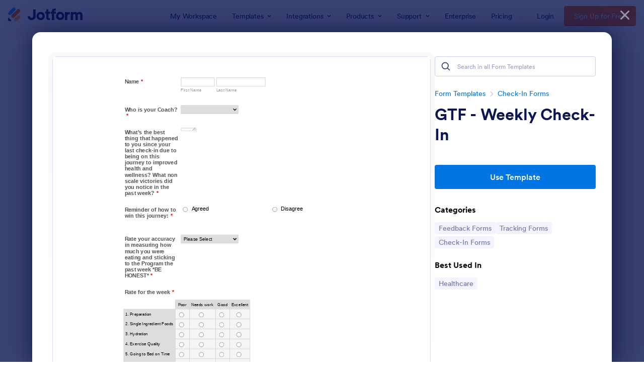

--- FILE ---
content_type: text/html; charset=UTF-8
request_url: https://www.jotform.com/form-templates/preview/93397073457165/classic&nofs&disableSmartEmbed=1
body_size: 12338
content:
<html style="overflow: hidden; scroll-behavior: smooth;" class="supernova" lang="en"><style type="text/css">body{
position:relative;
scroll-behavior: smooth;
opacity: 1 !important; /* some templates were hidden after window.load: https://www.jotform.com/form-templates/preview/240162793309053/classic&nofs */
margin: 0 !important;
padding: 16px !important;
}
body, html {
touch-action: auto
}
.jfCardForm .jfProgress {
bottom: 20px !important;
}
.jfCardForm .jfForm-backgroundOverlay,
.jfCardForm .jfForm-backgroundUnderlay {
height: 100%;
}
#CookieBanner,
.jfForm-fullscreen,
.jfQuestion-fullscreen,
.formFooter-wrapper,
.formFooter,
.error-navigation-container {
display: none !important;
}
.sr-only { position: absolute; width: 1px; height: 1px; padding: 0; margin: -1px; overflow: hidden; clip: rect(0, 0, 0, 0); border: 0; }
.jf-branding{display:none !important;}
.header-large h2.form-header {
font-size: 2em !important;
}
@media screen and (max-width: 768px) {
.form-all {
margin-top: 0 !important;
margin-bottom: 0 !important;
}
form {
margin: 0 !important;
}
}
/* product list bug fix */
@media screen and (max-width: 480px), screen and (max-device-width: 768px) and (orientation: portrait), screen and (max-device-width: 415px) and (orientation: landscape) {
.form-line[data-payment="true"] div[data-wrapper-react="true"] {
align-items: flex-start !important;
}
}
/* <END> product list bug fix */</style><head><meta name="viewport" content="width=device-width, initial-scale=1.0, maximum-scale=2.0, user-scalable=1"><meta name="googlebot" content="noindex,indexifembedded" /><meta name="robots" content="noindex,follow" /><link rel="alternate" type="application/json+oembed" href="https://www.jotform.com/oembed/?format=json&url=https%3A%2F%2Fform.jotform.com%2F93397073457165" title="oEmbed Form"><link rel="alternate" type="text/xml+oembed" href="https://www.jotform.com/oembed/?format=xml&url=https%3A%2F%2Fform.jotform.com%2F93397073457165" title="oEmbed Form"><link rel="shortcut icon" href="https://cdn.jotfor.ms/assets/img/favicons/favicon-2021-light%402x.png"><link rel="apple-touch-icon" href="https://cdn.jotfor.ms/assets/img/favicons/favicon-2021-light%402x.png"><title>GTF - Weekly Check-In</title><link href="https://cdn.jotfor.ms/s/static/03fc7c30a51/static/formCss.css" rel="stylesheet" type="text/css" /><link type="text/css" rel="stylesheet" href="https://cdn.jotfor.ms/stylebuilder/static/form-common.css?v=bb05c25
"/><style type="text/css">@media print{*{-webkit-print-color-adjust: exact !important;color-adjust: exact !important;}.form-section{display:inline!important}.form-pagebreak{display:none!important}.form-section-closed{height:auto!important}.page-section{position:initial!important}}</style><link type="text/css" rel="stylesheet" href="https://cdn.jotfor.ms/stylebuilder/static/form-layout/nova.css?v3.3.67669"/><link type="text/css" rel="stylesheet" href="https://cdn.jotfor.ms/s/static/03fc7c30a51/css/styles/payment/payment_feature.css?3.3.67669" /><style type="text/css">.form-label-left{
width:150px;
}
.form-line{
padding-top:12px;
padding-bottom:12px;
}
.form-label-right{
width:150px;
}
body, html{
margin:0;
padding:0;
background:#fff;
}
.form-all{
margin:0px auto;
padding-top:20px;
width:690px;
color:#555 !important;
font-family:"Lucida Grande", "Lucida Sans Unicode", "Lucida Sans", Verdana, sans-serif;
font-size:14px;
}
.form-radio-item label, .form-checkbox-item label, .form-grading-label, .form-header{
color: false;
}</style><style type="text/css">body{ scroll-behavior: smooth; } body, html { touch-action: auto } .jfCardForm { overflow: hidden;} .jfCardForm .jfProgress { bottom: 20px !important; } .jfCardForm .jfForm-backgroundOverlay, .jfCardForm .jfForm-backgroundUnderlay { height: 100%; } .sr-only { position: absolute; width: 1px; height: 1px; padding: 0; margin: -1px; overflow: hidden; clip: rect(0, 0, 0, 0); border: 0; } html { -webkit-overflow-scrolling: touch; overflow: scroll; }body { height: 100%; overflow: scroll; }.form-line-error.donation_cont.form-validation-error, .form-line-error[data-type="control_paymentmethods"] {background: transparent !important;}.form-line-error.donation_cont .form-error-message, [data-type="control_paymentmethods"] .form-error-message {display:none;}.product-container-wrapper .form-sub-label-container{position:relative;}.product-container-wrapper .donation_currency {position: absolute;width: 46px;text-align: right;right: 10px !important;top: 10px;}.form-line-error.donation_cont.form-validation-error .form-radio+label:before, [data-type="control_paymentmethods"] .form-radio+label:before{border-color: rgba(195, 202, 216, 0.75) !important; box-shadow: none !important}</style><script type="text/javascript">document.addEventListener("DOMContentLoaded", function(test){
var user = {"username":"guest_b4fb7467b9822290","name":null,"email":null,"website":null,"time_zone":null,"account_type":{"name":"GUEST","currency":"USD","limits":{"submissions":10,"overSubmissions":10,"sslSubmissions":10,"payments":1,"uploads":104857600,"tickets":0,"subusers":0,"api-daily-limit":100,"views":1000,"formCount":5,"hipaaCompliance":false,"emails":{"reminderEmailBlocks":1},"fieldPerForm":100,"totalSubmissions":500,"signedDocuments":1,"elementPerWorkflow":100,"aiAgents":5,"aiConversations":10,"aiSessions":1000,"aiPhoneCall":600,"aiKnowledgeBase":30000,"aiAgentSms":1},"prices":{"monthly":0,"yearly":0,"biyearly":0},"plimusIDs":{"monthly":0,"yearly":0,"biyearly":0},"planType":"2022","currentPlanType":"2022","isVisible":false},"status":null,"created_at":null,"updated_at":null,"region":null,"is_verified":null,"country":"US","accountType":"GUEST","campaign":{"assetsAvailable":false,"expires":[],"status":false,"type":"NONE","utm_campaign":"NONE","assetsVersion":null,"assetYear":null,"disableAssets":null,"discountPercent":"20","saveUpTo":false,"username":"guest_b4fb7467b9822290","coupon":null,"showEnterpriseColumn":true,"showFreeColumn":true,"dealCountdown":null,"checkout5020":false},"allowMyApps":true,"allowStoreBuilder":true,"allowSign":true,"allowSignPublicLinkV2":true,"conditionEngineBetaUser":false,"isNewValidation":false,"singleSubmissionViewBetaUser":false,"newInsertUpdateDataBetaUser":false,"isBackendFieldValidationEnabled":false,"isInputTableBetaUserEnabled":true,"submissionQViewerBetaUser":false,"isAppsLaunched":true,"allowInboxSubThread":false,"allowNewThankYouPage":false,"allowDigest":false,"allowAutoDeleteSubmissions":false,"isAppSubdomainAllowed":true,"branding21":"1","allowWorkflowFeatures":true,"allowAllSubmissions":false,"reactivationAnnouncement":false,"allowPageBuilder":false,"allowAcademy":true,"allowDonationBox":true,"allowNewCondition":false,"allowMixedListing":true,"headerShowUpgrade":false,"allowWorkflowV2":true,"workflowAIActionEnabled":false,"workflowTestRunEnabled":false,"isDefaultToolPromptEnable":false,"isPortalUserManagementBetaUserEnabled":true,"allowAIAgentFormFiller":true,"aiAgentBetaUser":true,"AIAgentBetaAccepted":"1","aiAgentReleased":true,"aiFormBuilderBetaUserAgreement":"1","allowPaymentReusableForEnterprise":false,"aiSupportAgentEnabled":true,"isNewFolderStructureAvailable":false,"isTeamLabelsEnabledUser":false,"canCreateAIFormTemplate":false,"isNewFormTransferEnabled":true,"allowAIFormDesigner":false,"isAISmartPDFAllowed":false,"isSmartPDFFormViewSelectionAllowed":false,"isAllowCreateDocumentWithAI":false,"salesforceAIAgentBetaUser":false,"isAIProductsBetaAgreementAccepted":false,"teamsBetaUser":"0","allowEncryptionV2":true,"isFormBuilderNewShare":false,"ofacUser":false,"isSupportersAllowedToLoginOptionEnabled":true,"isNewSMTPFlowEnabled":true,"showNewBadgesForWorkflow":false,"limitEstimation":null,"notifications":[],"forceHipaaModal":false,"identifier":"3234ba8e5af0ae698857620c45779c0c","is2FAActive":false,"is2FAEnabled":false}
var userCreationDate = (user && user.created_at !== null) ? new Date(user.created_at) : null;
var signReleaseDate = new Date("2022-10-04");
var isGuestUser = !user || user.account_type.name === "GUEST";
var showSignWatermark = isGuestUser || userCreationDate.getTime() >= signReleaseDate.getTime();
// Mock _paypalCompleteJS as a constructor
window._paypalCompleteJS = function () {
this.initialization = function () {};
};
if (showSignWatermark) {
var signatureFields = document.querySelectorAll('[data-type="control_signature"]');
signatureFields.forEach(function(signatureField){
var inputArea = signatureField.querySelector(".signature-wrapper");
if (inputArea !== null) {
inputArea.style.position = "relative";
var div = document.createElement("div");
div.style = "position: absolute; bottom: 6px; right: 10px; font-size: 10px; font-family: Inter, sans-serif; pointer-events: none;";
var powerText = document.createElement("div");
powerText.innerText = "Powered by ";
var signSpan = document.createElement("span");
signSpan.style = "color: rgb(123, 182, 15); font-weight: 700;";
signSpan.innerText = "Jotform Sign";
powerText.appendChild(signSpan);
div.appendChild(powerText);
inputArea.appendChild(div);
}
});
}
if (document.querySelector("div.form-all") !== null){
var formOffset = window.getComputedStyle(document.querySelector("div.form-all"), ":before").getPropertyValue("top");
if(parseInt(formOffset.replace("px", "")) < 0){
document.querySelector("div.form-all").style.cssText = "margin-top:0 !important";
// document.querySelector("div.form-all").style.top = ( -1 * parseInt(formOffset.replace("px", "")) + "px");
document.querySelector("div.form-all").style.marginBottom = (-1 * parseInt(formOffset.replace("px", "")) + "px");
}
}
}, false);setInterval(function(){if (document.querySelectorAll("iframe").length) { document.querySelectorAll("iframe").forEach(function(embed, index){ embed.title = "Form Embed - " + (++index); }); } var form = document.querySelectorAll("form.jotform-form"); if(typeof form !== "undefined" && form && form.length){ form[0].setAttribute("action", "/form-templates/preview/thank-you/classic?"); form[0].setAttribute("method", "post"); } }, 1000); var _extScriptSources = '["https:\/\/cdn.jotfor.ms\/s\/static\/03fc7c30a51\/static\/prototype.forms.js","https:\/\/cdn.jotfor.ms\/s\/static\/03fc7c30a51\/static\/jotform.forms.js","https:\/\/cdn.jotfor.ms\/s\/static\/03fc7c30a51\/js\/pen\/toMarkdown.js","https:\/\/cdn.jotfor.ms\/s\/static\/03fc7c30a51\/js\/pen\/showdown.js","https:\/\/cdn.jotfor.ms\/s\/umd\/f2eeb836f43\/for-sanitize.js"]'; function loadInlineScripts(){	JotForm.newDefaultTheme = false;
JotForm.extendsNewTheme = false;
JotForm.singleProduct = false;
JotForm.newPaymentUIForNewCreatedForms = false;
JotForm.texts = {"confirmEmail":"E-mail does not match","pleaseWait":"Please wait...","validateEmail":"You need to validate this e-mail","confirmClearForm":"Are you sure you want to clear the form","lessThan":"Your score should be less than or equal to","incompleteFields":"There are incomplete required fields. Please complete them.","required":"This field is required.","requireOne":"At least one field required.","requireEveryRow":"Every row is required.","requireEveryCell":"Every cell is required.","email":"Enter a valid e-mail address","alphabetic":"This field can only contain letters","numeric":"This field can only contain numeric values","alphanumeric":"This field can only contain letters and numbers.","cyrillic":"This field can only contain cyrillic characters","url":"This field can only contain a valid URL","currency":"This field can only contain currency values.","fillMask":"Field value must fill mask.","uploadExtensions":"You can only upload following files:","noUploadExtensions":"File has no extension file type (e.g. .txt, .png, .jpeg)","uploadFilesize":"File size cannot be bigger than:","uploadFilesizemin":"File size cannot be smaller than:","gradingScoreError":"Score total should only be less than or equal to","inputCarretErrorA":"Input should not be less than the minimum value:","inputCarretErrorB":"Input should not be greater than the maximum value:","maxDigitsError":"The maximum digits allowed is","minCharactersError":"The number of characters should not be less than the minimum value:","maxCharactersError":"The number of characters should not be more than the maximum value:","freeEmailError":"Free email accounts are not allowed","minSelectionsError":"The minimum required number of selections is ","maxSelectionsError":"The maximum number of selections allowed is ","pastDatesDisallowed":"Date must not be in the past.","dateLimited":"This date is unavailable.","dateInvalid":"This date is not valid. The date format is {format}","dateInvalidSeparate":"This date is not valid. Enter a valid {element}.","ageVerificationError":"You must be older than {minAge} years old to submit this form.","multipleFileUploads_typeError":"{file} has invalid extension. Only {extensions} are allowed.","multipleFileUploads_sizeError":"{file} is too large, maximum file size is {sizeLimit}.","multipleFileUploads_minSizeError":"{file} is too small, minimum file size is {minSizeLimit}.","multipleFileUploads_emptyError":"{file} is empty, please select files again without it.","multipleFileUploads_uploadFailed":"File upload failed, please remove it and upload the file again.","multipleFileUploads_onLeave":"The files are being uploaded, if you leave now the upload will be cancelled.","multipleFileUploads_fileLimitError":"Only {fileLimit} file uploads allowed.","dragAndDropFilesHere_infoMessage":"Drag and drop files here","chooseAFile_infoMessage":"Choose a file","maxFileSize_infoMessage":"Max. file size","generalError":"There are errors on the form. Please fix them before continuing.","generalPageError":"There are errors on this page. Please fix them before continuing.","wordLimitError":"Too many words. The limit is","wordMinLimitError":"Too few words. The minimum is","characterLimitError":"Too many Characters. The limit is","characterMinLimitError":"Too few characters. The minimum is","ccInvalidNumber":"Credit Card Number is invalid.","ccInvalidCVC":"CVC number is invalid.","ccInvalidExpireDate":"Expire date is invalid.","ccInvalidExpireMonth":"Expiration month is invalid.","ccInvalidExpireYear":"Expiration year is invalid.","ccMissingDetails":"Please fill up the credit card details.","ccMissingProduct":"Please select at least one product.","ccMissingDonation":"Please enter numeric values for donation amount.","disallowDecimals":"Please enter a whole number.","restrictedDomain":"This domain is not allowed","ccDonationMinLimitError":"Minimum amount is {minAmount} {currency}","requiredLegend":"All fields marked with * are required and must be filled.","geoPermissionTitle":"Permission Denied","geoPermissionDesc":"Check your browser's privacy settings.","geoNotAvailableTitle":"Position Unavailable","geoNotAvailableDesc":"Location provider not available. Please enter the address manually.","geoTimeoutTitle":"Timeout","geoTimeoutDesc":"Please check your internet connection and try again.","selectedTime":"Selected Time","formerSelectedTime":"Former Time","cancelAppointment":"Cancel Appointment","cancelSelection":"Cancel Selection","confirmSelection":"Confirm Selection","noSlotsAvailable":"No slots available","slotUnavailable":"{time} on {date} has been selected is unavailable. Please select another slot.","multipleError":"There are {count} errors on this page. Please correct them before moving on.","oneError":"There is {count} error on this page. Please correct it before moving on.","doneMessage":"Well done! All errors are fixed.","invalidTime":"Enter a valid time","doneButton":"Done","reviewSubmitText":"Review and Submit","nextButtonText":"Next","prevButtonText":"Previous","seeErrorsButton":"See Errors","notEnoughStock":"Not enough stock for the current selection","notEnoughStock_remainedItems":"Not enough stock for the current selection ({count} items left)","soldOut":"Sold Out","justSoldOut":"Just Sold Out","selectionSoldOut":"Selection Sold Out","subProductItemsLeft":"({count} items left)","startButtonText":"START","submitButtonText":"Submit","submissionLimit":"Sorry! Only one entry is allowed. <br> Multiple submissions are disabled for this form.","reviewBackText":"Back to Form","seeAllText":"See All","progressMiddleText":"of","fieldError":"field has an error.","error":"Error"};
JotForm.activeRedirect = "thanktext";
JotForm.uploadServerURL = "https://upload.jotform.com/upload";
JotForm.setConditions([{"action":[{"id":"action_1583169923475","visibility":"ShowMultiple","isError":false,"fields":["23","17","24"]}],"id":"1583169948620","index":"0","link":"Any","priority":"0","terms":[{"id":"term_1583169923475","field":"16","operator":"equals","value":"Yes","isError":false}],"type":"field"}]);	JotForm.clearFieldOnHide="disable";
JotForm.submitError="jumpToFirstError";
JotForm.init(function(){
/*INIT-START*/
if (window.JotForm && JotForm.accessible) $('input_2').setAttribute('tabindex',0);
JotForm.description('input_2', 'Examples: better sleep? happy to be having a health plan? more energy? clearer skin? clothes fitting better? friends/family/people comments? better attitude? mental clarity? happiness? focus? reduced anxiety or depression? Anything you feel was a win...');
JotForm.description('input_11', 'Weight loss and health is all about awareness of only 2 things: <br />1) How much you are eating and <br />2) The types of foods you are eating (protein, fats, carbs) <br /><br />To speed up or get better results, it\'s all about improving consistency and accuracy on:<br />1) How much you are eating and <br />2) The types of foods you are eating (protein, fats, carbs)<br /><br />That\'s it, simple as that.');
JotForm.description('input_12', 'There are 7 categories total, please rate all 7 for the past week');
if (window.JotForm && JotForm.accessible) $('input_18').setAttribute('tabindex',0);
JotForm.description('input_18', '*Please be as SPECIFIC and DETAILED as possible*');
if (window.JotForm && JotForm.accessible) $('input_6').setAttribute('tabindex',0);
JotForm.description('input_6', 'i.e. Where do you feel you have been deficient and would like to improve?');
if (window.JotForm && JotForm.accessible) $('input_13').setAttribute('tabindex',0);
JotForm.description('input_13', '*Your detailed input will be used to update your plan for the upcoming week');
if (window.JotForm && JotForm.accessible) $('input_7').setAttribute('tabindex',0);
JotForm.description('input_7', 'Remember: You cannot hurt my feelings, the more honest you are the more I can help 🙏🏻 There\'s no right or wrong, the more feedback the more helpful 😁');
JotForm.description('input_16', 'Note: Regardless of your choice, you WILL receive a detailed step by step plan update for the upcoming week(s).<br /><br />However, if you feel you also need a face-to-face chat this week for more support or to address any other questions, concerns or issues, let your coach know here, we\'re here for you 🙏');
JotForm.description('input_23', 'Note: if you\'d prefer a virtual meeting, you must be able to have an undistracted meeting, connected to a good Wifi signal and NOT driving.');
if (window.JotForm && JotForm.accessible) $('input_17').setAttribute('tabindex',0);
JotForm.description('input_17', '*Your detailed input will allow your coach to prepare for the meeting* What questions do you have SPECIFICALLY?');
if (window.JotForm && JotForm.accessible) $('input_24').setAttribute('tabindex',0);
JotForm.description('input_24', 'Your coach will reach out to you to schedule a time that works best for the both of you.');
if (window.JotForm && JotForm.accessible) $('input_10').setAttribute('tabindex',0);
JotForm.alterTexts(undefined);
/*INIT-END*/
});
setTimeout(function() {
JotForm.paymentExtrasOnTheFly([null,{"name":"name","qid":"1","text":"Name","type":"control_fullname"},{"description":"Examples: better sleep? happy to be having a health plan? more energy? clearer skin? clothes fitting better? friends\u002Ffamily\u002Fpeople comments? better attitude? mental clarity? happiness? focus? reduced anxiety or depression? Anything you feel was a win...","mde":"Yes","name":"whatsThe2","qid":"2","text":"What’s the best thing that happened to you since your last check-in due to being on this journey to improved health and wellness? What non scale victories did you notice in the past week?","type":"control_textarea","wysiwyg":"Disable"},null,null,{"name":"rateYour","qid":"5","text":"Rate your accuracy in measuring how much you were eating and sticking to the Program the past week *BE HONEST*","type":"control_dropdown"},{"description":"i.e. Where do you feel you have been deficient and would like to improve?","mde":"Yes","name":"whatWould","qid":"6","text":"What would you like to focus on improving in the upcoming week? ","type":"control_textarea","wysiwyg":"Disable"},{"description":"Remember: You cannot hurt my feelings, the more honest you are the more I can help 🙏🏻 There's no right or wrong, the more feedback the more helpful 😁","mde":"Yes","name":"isThere","qid":"7","text":"Is there anything more I can do to be a better coach for you? What can I do to help you be more successful with your journey? If you were me helping you, what’s one thing you would do differently (if anything)?","type":"control_textarea","wysiwyg":"Disable"},{"name":"areYou","qid":"8","text":"Are you currently taking supplements?","type":"control_radio"},{"name":"digestionBowel9","qid":"9","text":"Digestion, bowel movements & overall health in the past week?","type":"control_dropdown"},{"mde":"Yes","name":"anythingElse","qid":"10","text":"Anything else you'd like your coach to know about this past week? Any other notes, comments, questions or concerns?","type":"control_textarea","wysiwyg":"Disable"},{"description":"Weight loss and health is all about awareness of only 2 things: \n1) How much you are eating and \n2) The types of foods you are eating (protein, fats, carbs) \n\nTo speed up or get better results, it's all about improving consistency and accuracy on:\n1) How much you are eating and \n2) The types of foods you are eating (protein, fats, carbs)\n\nThat's it, simple as that.","name":"weightLoss11","qid":"11","text":"Reminder of how to win this journey:","type":"control_radio"},{"description":"There are 7 categories total, please rate all 7 for the past week","name":"rateFor","qid":"12","text":"Rate for the week","type":"control_matrix"},{"description":"*Your detailed input will be used to update your plan for the upcoming week","mde":"Yes","name":"whatNeeds13","qid":"13","subLabel":"","text":"What needs to change this week so you can make progress on the area you'd like to focus on? *Please be as SPECIFIC and DETAILED as possible*","type":"control_textarea","wysiwyg":"Disable"},{"description":"","name":"whoIs","qid":"14","subLabel":"","text":"Who is your Coach?","type":"control_dropdown"},null,{"description":"Note: Regardless of your choice, you WILL receive a detailed step by step plan update for the upcoming week(s).\n\nHowever, if you feel you also need a face-to-face chat this week for more support or to address any other questions, concerns or issues, let your coach know here, we're here for you 🙏","name":"youWill16","qid":"16","text":"You will receive a detailed step by step plan update for the upcoming week(s), but would you ALSO like to request a face-to-face (virtual\u002Fin-person) chat with your coach this week?","type":"control_radio"},{"description":"*Your detailed input will allow your coach to prepare for the meeting* What questions do you have SPECIFICALLY?","mde":"Yes","name":"toMake17","qid":"17","subLabel":"","text":"To make the best use of our face-to-face chat time together, answer the following: What topics do you want to cover? and which is the most important of the topics? *Please be as SPECIFIC and DETAILED as possible*","type":"control_textarea","wysiwyg":"Disable"},{"description":"*Please be as SPECIFIC and DETAILED as possible*","mde":"Yes","name":"howDid18","qid":"18","subLabel":"","text":"How did this past week go for you? How was this step in the program for you? Did you struggle anywhere? Where did you find you struggled on this step the past week?","type":"control_textarea","wysiwyg":"Disable"},null,null,null,null,{"description":"Note: if you'd prefer a virtual meeting, you must be able to have an undistracted meeting, connected to a good Wifi signal and NOT driving.","name":"forYour23","qid":"23","text":"For your meeting you've requested this week, would you prefer an in-person or virtual (FaceTime\u002FZoom) meeting?","type":"control_radio"},{"description":"Your coach will reach out to you to schedule a time that works best for the both of you.","mde":"Yes","name":"forYour","qid":"24","subLabel":"","text":"For your requested meeting for this upcoming week, what times work best for you in the upcoming week? Please suggest a few time ranges that work well for you.","type":"control_textarea","wysiwyg":"Disable"},{"name":"submit","qid":25,"text":"Submit","type":"control_button"}]);}, 20);
var all_spc = document.querySelectorAll("form[id='93397073457165'] .si" + "mple" + "_spc");
for (var i = 0; i < all_spc.length; i++)
{
all_spc[i].value = "93397073457165-93397073457165";
}
}</script></head><body style="overflow-x:hidden;"><form class="jotform-form" onsubmit="return typeof testSubmitFunction !== 'undefined' && testSubmitFunction();" action="/form-templates/preview/thank-you/classic" method="post" name="form_93397073457165" id="93397073457165" accept-charset="utf-8" autocomplete="on"><input type="hidden" name="formID" value="93397073457165" /><input type="hidden" id="JWTContainer" value="" /><input type="hidden" id="cardinalOrderNumber" value="" /><input type="hidden" id="jsExecutionTracker" name="jsExecutionTracker" value="build-date-1766885971465" /><input type="hidden" id="submitSource" name="submitSource" value="unknown" /><input type="hidden" id="submitDate" name="submitDate" value="undefined" /><input type="hidden" id="buildDate" name="buildDate" value="1766885971465" /><input type="hidden" name="uploadServerUrl" value="https://upload.jotform.com/upload" /><div role="main" class="form-all"><ul class="form-section page-section" role="presentation"><li class="form-line jf-required" data-type="control_fullname" id="id_1"><label class="form-label form-label-left form-label-auto" id="label_1" for="first_1" aria-hidden="false"> Name<span class="form-required">*</span> </label><div id="cid_1" class="form-input jf-required"><div data-wrapper-react="true"><span class="form-sub-label-container" style="vertical-align:top" data-input-type="first"><input type="text" id="first_1" name="q1_name[first]" class="form-textbox validate[required]" data-defaultvalue="" autoComplete="section-input_1 given-name" size="10" data-component="first" aria-labelledby="label_1 sublabel_1_first" required="" value="" /><label class="form-sub-label" for="first_1" id="sublabel_1_first" style="min-height:13px">First Name</label></span><span class="form-sub-label-container" style="vertical-align:top" data-input-type="last"><input type="text" id="last_1" name="q1_name[last]" class="form-textbox validate[required]" data-defaultvalue="" autoComplete="section-input_1 family-name" size="15" data-component="last" aria-labelledby="label_1 sublabel_1_last" required="" value="" /><label class="form-sub-label" for="last_1" id="sublabel_1_last" style="min-height:13px">Last Name</label></span></div></div></li><li class="form-line jf-required" data-type="control_dropdown" id="id_14"><label class="form-label form-label-left form-label-auto" id="label_14" for="input_14" aria-hidden="false"> Who is your Coach?<span class="form-required">*</span> </label><div id="cid_14" class="form-input jf-required"> <select class="form-dropdown validate[required]" id="input_14" name="q14_whoIs" style="width:150px" data-component="dropdown" required="" aria-label="Who is your Coach?"><option value=""></option><option value="Coach Jamal">Coach Jamal</option><option value="Coach Casey">Coach Casey</option><option value="Coach Rondell ">Coach Rondell </option><option value="Coach Nikki">Coach Nikki</option><option value="Coach Stevanna ">Coach Stevanna </option><option value="Coach Tasha">Coach Tasha</option></select> </div></li><li class="form-line jf-required" data-type="control_textarea" id="id_2"><label class="form-label form-label-left form-label-auto" id="label_2" for="input_2" aria-hidden="false"> What’s the best thing that happened to you since your last check-in due to being on this journey to improved health and wellness? What non scale victories did you notice in the past week?<span class="form-required">*</span> </label><div id="cid_2" class="form-input jf-required"> <textarea id="input_2" class="form-textarea validate[required]" name="q2_whatsThe2" data-component="textarea" required="" aria-labelledby="label_2" style="height:6px;width:40px;"></textarea> </div></li><li class="form-line jf-required" data-type="control_radio" id="id_11"><label class="form-label form-label-left form-label-auto" id="label_11" aria-hidden="false"> Reminder of how to win this journey:<span class="form-required">*</span> </label><div id="cid_11" class="form-input jf-required"><div class="form-multiple-column" data-columncount="2" role="group" aria-labelledby="label_11" data-component="radio"><span class="form-radio-item"><span class="dragger-item"></span><input aria-describedby="label_11" type="radio" class="form-radio validate[required]" id="input_11_0" name="q11_weightLoss11" required="" value="Agreed" /><label id="label_input_11_0" for="input_11_0">Agreed</label></span><span class="form-radio-item"><span class="dragger-item"></span><input aria-describedby="label_11" type="radio" class="form-radio validate[required]" id="input_11_1" name="q11_weightLoss11" required="" value="Disagree" /><label id="label_input_11_1" for="input_11_1">Disagree</label></span></div></div></li><li class="form-line jf-required" data-type="control_dropdown" id="id_5"><label class="form-label form-label-left form-label-auto" id="label_5" for="input_5" aria-hidden="false"> Rate your accuracy in measuring how much you were eating and sticking to the Program the past week *BE HONEST*<span class="form-required">*</span> </label><div id="cid_5" class="form-input jf-required"> <select class="form-dropdown validate[required]" id="input_5" name="q5_rateYour" style="width:150px" data-component="dropdown" required="" aria-label="Rate your accuracy in measuring how much you were eating and sticking to the Program the past week *BE HONEST*"><option value="">Please Select</option><option value="Less than 5 (Poor) - did not measure most of my food at all">Less than 5 (Poor) - did not measure most of my food at all</option><option value="5-6 (Needs work) - eyeball estimated most of my food">5-6 (Needs work) - eyeball estimated most of my food</option><option value="7-8 (Good) - Measured ALMOST every single piece of food I put in my mouth using a scale and wrote it down">7-8 (Good) - Measured ALMOST every single piece of food I put in my mouth using a scale and wrote it down</option><option value="9-10 (Excellent) - Measured every single piece of food I put in my mouth using a scale to the last 0.1 gram and wrote it down">9-10 (Excellent) - Measured every single piece of food I put in my mouth using a scale to the last 0.1 gram and wrote it down</option></select> </div></li><li class="form-line jf-required" data-type="control_matrix" id="id_12"><label class="form-label form-label-left form-label-auto" id="label_12" for="input_12" aria-hidden="false"> Rate for the week<span class="form-required">*</span> </label><div id="cid_12" class="form-input jf-required"><table summary="" role="table" aria-labelledby="label_12" cellPadding="4" cellSpacing="0" class="form-matrix-table" data-component="matrix"><tr class="form-matrix-tr form-matrix-header-tr"><th class="form-matrix-th" style="border:none"> </th><th scope="col" class="form-matrix-headers form-matrix-column-headers form-matrix-column_0"><label id="label_12_col_0">Poor</label></th><th scope="col" class="form-matrix-headers form-matrix-column-headers form-matrix-column_1"><label id="label_12_col_1">Needs work</label></th><th scope="col" class="form-matrix-headers form-matrix-column-headers form-matrix-column_2"><label id="label_12_col_2">Good</label></th><th scope="col" class="form-matrix-headers form-matrix-column-headers form-matrix-column_3"><label id="label_12_col_3">Excellent </label></th></tr><tr class="form-matrix-tr form-matrix-value-tr" aria-labelledby="label_12 label_12_row_0"><th scope="row" class="form-matrix-headers form-matrix-row-headers"><label id="label_12_row_0">1. Preparation</label></th><td class="form-matrix-values"><input id="input_12_0_0" class="form-radio validate[required, requireEveryRow]" type="radio" name="q12_rateFor[0]" aria-labelledby="label_12_col_0 label_12_row_0" aria-label="Cells Radio Button" value="Poor" /><label for="input_12_0_0" class="matrix-choice-label matrix-radio-label" aria-hidden="true"><span class="sr-only">1</span></label></td><td class="form-matrix-values"><input id="input_12_0_1" class="form-radio validate[required, requireEveryRow]" type="radio" name="q12_rateFor[0]" aria-labelledby="label_12_col_1 label_12_row_0" aria-label="Cells Radio Button" value="Needs work" /><label for="input_12_0_1" class="matrix-choice-label matrix-radio-label" aria-hidden="true"><span class="sr-only">2</span></label></td><td class="form-matrix-values"><input id="input_12_0_2" class="form-radio validate[required, requireEveryRow]" type="radio" name="q12_rateFor[0]" aria-labelledby="label_12_col_2 label_12_row_0" aria-label="Cells Radio Button" value="Good" /><label for="input_12_0_2" class="matrix-choice-label matrix-radio-label" aria-hidden="true"><span class="sr-only">3</span></label></td><td class="form-matrix-values"><input id="input_12_0_3" class="form-radio validate[required, requireEveryRow]" type="radio" name="q12_rateFor[0]" aria-labelledby="label_12_col_3 label_12_row_0" aria-label="Cells Radio Button" value="Excellent " /><label for="input_12_0_3" class="matrix-choice-label matrix-radio-label" aria-hidden="true"><span class="sr-only">4</span></label></td></tr><tr class="form-matrix-tr form-matrix-value-tr" aria-labelledby="label_12 label_12_row_1"><th scope="row" class="form-matrix-headers form-matrix-row-headers"><label id="label_12_row_1">2. Single Ingredient Foods</label></th><td class="form-matrix-values"><input id="input_12_1_0" class="form-radio validate[required, requireEveryRow]" type="radio" name="q12_rateFor[1]" aria-labelledby="label_12_col_0 label_12_row_1" aria-label="Cells Radio Button" value="Poor" /><label for="input_12_1_0" class="matrix-choice-label matrix-radio-label" aria-hidden="true"><span class="sr-only">5</span></label></td><td class="form-matrix-values"><input id="input_12_1_1" class="form-radio validate[required, requireEveryRow]" type="radio" name="q12_rateFor[1]" aria-labelledby="label_12_col_1 label_12_row_1" aria-label="Cells Radio Button" value="Needs work" /><label for="input_12_1_1" class="matrix-choice-label matrix-radio-label" aria-hidden="true"><span class="sr-only">6</span></label></td><td class="form-matrix-values"><input id="input_12_1_2" class="form-radio validate[required, requireEveryRow]" type="radio" name="q12_rateFor[1]" aria-labelledby="label_12_col_2 label_12_row_1" aria-label="Cells Radio Button" value="Good" /><label for="input_12_1_2" class="matrix-choice-label matrix-radio-label" aria-hidden="true"><span class="sr-only">7</span></label></td><td class="form-matrix-values"><input id="input_12_1_3" class="form-radio validate[required, requireEveryRow]" type="radio" name="q12_rateFor[1]" aria-labelledby="label_12_col_3 label_12_row_1" aria-label="Cells Radio Button" value="Excellent " /><label for="input_12_1_3" class="matrix-choice-label matrix-radio-label" aria-hidden="true"><span class="sr-only">8</span></label></td></tr><tr class="form-matrix-tr form-matrix-value-tr" aria-labelledby="label_12 label_12_row_2"><th scope="row" class="form-matrix-headers form-matrix-row-headers"><label id="label_12_row_2">3. Hydration</label></th><td class="form-matrix-values"><input id="input_12_2_0" class="form-radio validate[required, requireEveryRow]" type="radio" name="q12_rateFor[2]" aria-labelledby="label_12_col_0 label_12_row_2" aria-label="Cells Radio Button" value="Poor" /><label for="input_12_2_0" class="matrix-choice-label matrix-radio-label" aria-hidden="true"><span class="sr-only">9</span></label></td><td class="form-matrix-values"><input id="input_12_2_1" class="form-radio validate[required, requireEveryRow]" type="radio" name="q12_rateFor[2]" aria-labelledby="label_12_col_1 label_12_row_2" aria-label="Cells Radio Button" value="Needs work" /><label for="input_12_2_1" class="matrix-choice-label matrix-radio-label" aria-hidden="true"><span class="sr-only">10</span></label></td><td class="form-matrix-values"><input id="input_12_2_2" class="form-radio validate[required, requireEveryRow]" type="radio" name="q12_rateFor[2]" aria-labelledby="label_12_col_2 label_12_row_2" aria-label="Cells Radio Button" value="Good" /><label for="input_12_2_2" class="matrix-choice-label matrix-radio-label" aria-hidden="true"><span class="sr-only">11</span></label></td><td class="form-matrix-values"><input id="input_12_2_3" class="form-radio validate[required, requireEveryRow]" type="radio" name="q12_rateFor[2]" aria-labelledby="label_12_col_3 label_12_row_2" aria-label="Cells Radio Button" value="Excellent " /><label for="input_12_2_3" class="matrix-choice-label matrix-radio-label" aria-hidden="true"><span class="sr-only">12</span></label></td></tr><tr class="form-matrix-tr form-matrix-value-tr" aria-labelledby="label_12 label_12_row_3"><th scope="row" class="form-matrix-headers form-matrix-row-headers"><label id="label_12_row_3">4. Exercise Quality </label></th><td class="form-matrix-values"><input id="input_12_3_0" class="form-radio validate[required, requireEveryRow]" type="radio" name="q12_rateFor[3]" aria-labelledby="label_12_col_0 label_12_row_3" aria-label="Cells Radio Button" value="Poor" /><label for="input_12_3_0" class="matrix-choice-label matrix-radio-label" aria-hidden="true"><span class="sr-only">13</span></label></td><td class="form-matrix-values"><input id="input_12_3_1" class="form-radio validate[required, requireEveryRow]" type="radio" name="q12_rateFor[3]" aria-labelledby="label_12_col_1 label_12_row_3" aria-label="Cells Radio Button" value="Needs work" /><label for="input_12_3_1" class="matrix-choice-label matrix-radio-label" aria-hidden="true"><span class="sr-only">14</span></label></td><td class="form-matrix-values"><input id="input_12_3_2" class="form-radio validate[required, requireEveryRow]" type="radio" name="q12_rateFor[3]" aria-labelledby="label_12_col_2 label_12_row_3" aria-label="Cells Radio Button" value="Good" /><label for="input_12_3_2" class="matrix-choice-label matrix-radio-label" aria-hidden="true"><span class="sr-only">15</span></label></td><td class="form-matrix-values"><input id="input_12_3_3" class="form-radio validate[required, requireEveryRow]" type="radio" name="q12_rateFor[3]" aria-labelledby="label_12_col_3 label_12_row_3" aria-label="Cells Radio Button" value="Excellent " /><label for="input_12_3_3" class="matrix-choice-label matrix-radio-label" aria-hidden="true"><span class="sr-only">16</span></label></td></tr><tr class="form-matrix-tr form-matrix-value-tr" aria-labelledby="label_12 label_12_row_4"><th scope="row" class="form-matrix-headers form-matrix-row-headers"><label id="label_12_row_4">5. Going to Bed on Time</label></th><td class="form-matrix-values"><input id="input_12_4_0" class="form-radio validate[required, requireEveryRow]" type="radio" name="q12_rateFor[4]" aria-labelledby="label_12_col_0 label_12_row_4" aria-label="Cells Radio Button" value="Poor" /><label for="input_12_4_0" class="matrix-choice-label matrix-radio-label" aria-hidden="true"><span class="sr-only">17</span></label></td><td class="form-matrix-values"><input id="input_12_4_1" class="form-radio validate[required, requireEveryRow]" type="radio" name="q12_rateFor[4]" aria-labelledby="label_12_col_1 label_12_row_4" aria-label="Cells Radio Button" value="Needs work" /><label for="input_12_4_1" class="matrix-choice-label matrix-radio-label" aria-hidden="true"><span class="sr-only">18</span></label></td><td class="form-matrix-values"><input id="input_12_4_2" class="form-radio validate[required, requireEveryRow]" type="radio" name="q12_rateFor[4]" aria-labelledby="label_12_col_2 label_12_row_4" aria-label="Cells Radio Button" value="Good" /><label for="input_12_4_2" class="matrix-choice-label matrix-radio-label" aria-hidden="true"><span class="sr-only">19</span></label></td><td class="form-matrix-values"><input id="input_12_4_3" class="form-radio validate[required, requireEveryRow]" type="radio" name="q12_rateFor[4]" aria-labelledby="label_12_col_3 label_12_row_4" aria-label="Cells Radio Button" value="Excellent " /><label for="input_12_4_3" class="matrix-choice-label matrix-radio-label" aria-hidden="true"><span class="sr-only">20</span></label></td></tr><tr class="form-matrix-tr form-matrix-value-tr" aria-labelledby="label_12 label_12_row_5"><th scope="row" class="form-matrix-headers form-matrix-row-headers"><label id="label_12_row_5">6. Work Stress </label></th><td class="form-matrix-values"><input id="input_12_5_0" class="form-radio validate[required, requireEveryRow]" type="radio" name="q12_rateFor[5]" aria-labelledby="label_12_col_0 label_12_row_5" aria-label="Cells Radio Button" value="Poor" /><label for="input_12_5_0" class="matrix-choice-label matrix-radio-label" aria-hidden="true"><span class="sr-only">21</span></label></td><td class="form-matrix-values"><input id="input_12_5_1" class="form-radio validate[required, requireEveryRow]" type="radio" name="q12_rateFor[5]" aria-labelledby="label_12_col_1 label_12_row_5" aria-label="Cells Radio Button" value="Needs work" /><label for="input_12_5_1" class="matrix-choice-label matrix-radio-label" aria-hidden="true"><span class="sr-only">22</span></label></td><td class="form-matrix-values"><input id="input_12_5_2" class="form-radio validate[required, requireEveryRow]" type="radio" name="q12_rateFor[5]" aria-labelledby="label_12_col_2 label_12_row_5" aria-label="Cells Radio Button" value="Good" /><label for="input_12_5_2" class="matrix-choice-label matrix-radio-label" aria-hidden="true"><span class="sr-only">23</span></label></td><td class="form-matrix-values"><input id="input_12_5_3" class="form-radio validate[required, requireEveryRow]" type="radio" name="q12_rateFor[5]" aria-labelledby="label_12_col_3 label_12_row_5" aria-label="Cells Radio Button" value="Excellent " /><label for="input_12_5_3" class="matrix-choice-label matrix-radio-label" aria-hidden="true"><span class="sr-only">24</span></label></td></tr><tr class="form-matrix-tr form-matrix-value-tr" aria-labelledby="label_12 label_12_row_6"><th scope="row" class="form-matrix-headers form-matrix-row-headers"><label id="label_12_row_6">7. Home Stress</label></th><td class="form-matrix-values"><input id="input_12_6_0" class="form-radio validate[required, requireEveryRow]" type="radio" name="q12_rateFor[6]" aria-labelledby="label_12_col_0 label_12_row_6" aria-label="Cells Radio Button" value="Poor" /><label for="input_12_6_0" class="matrix-choice-label matrix-radio-label" aria-hidden="true"><span class="sr-only">25</span></label></td><td class="form-matrix-values"><input id="input_12_6_1" class="form-radio validate[required, requireEveryRow]" type="radio" name="q12_rateFor[6]" aria-labelledby="label_12_col_1 label_12_row_6" aria-label="Cells Radio Button" value="Needs work" /><label for="input_12_6_1" class="matrix-choice-label matrix-radio-label" aria-hidden="true"><span class="sr-only">26</span></label></td><td class="form-matrix-values"><input id="input_12_6_2" class="form-radio validate[required, requireEveryRow]" type="radio" name="q12_rateFor[6]" aria-labelledby="label_12_col_2 label_12_row_6" aria-label="Cells Radio Button" value="Good" /><label for="input_12_6_2" class="matrix-choice-label matrix-radio-label" aria-hidden="true"><span class="sr-only">27</span></label></td><td class="form-matrix-values"><input id="input_12_6_3" class="form-radio validate[required, requireEveryRow]" type="radio" name="q12_rateFor[6]" aria-labelledby="label_12_col_3 label_12_row_6" aria-label="Cells Radio Button" value="Excellent " /><label for="input_12_6_3" class="matrix-choice-label matrix-radio-label" aria-hidden="true"><span class="sr-only">28</span></label></td></tr></table></div></li><li class="form-line jf-required" data-type="control_textarea" id="id_18"><label class="form-label form-label-left form-label-auto" id="label_18" for="input_18" aria-hidden="false"> How did this past week go for you? How was this step in the program for you? Did you struggle anywhere? Where did you find you struggled on this step the past week?<span class="form-required">*</span> </label><div id="cid_18" class="form-input jf-required"> <textarea id="input_18" class="form-textarea validate[required]" name="q18_howDid18" data-component="textarea" required="" aria-labelledby="label_18" style="height:6px;width:40px;"></textarea> </div></li><li class="form-line jf-required" data-type="control_textarea" id="id_6"><label class="form-label form-label-left form-label-auto" id="label_6" for="input_6" aria-hidden="false"> What would you like to focus on improving in the upcoming week? <span class="form-required">*</span> </label><div id="cid_6" class="form-input jf-required"> <textarea id="input_6" class="form-textarea validate[required]" name="q6_whatWould" data-component="textarea" required="" aria-labelledby="label_6" style="height:6px;width:40px;"></textarea> </div></li><li class="form-line jf-required" data-type="control_textarea" id="id_13"><label class="form-label form-label-left form-label-auto" id="label_13" for="input_13" aria-hidden="false"> What needs to change this week so you can make progress on the area you'd like to focus on? *Please be as SPECIFIC and DETAILED as possible*<span class="form-required">*</span> </label><div id="cid_13" class="form-input jf-required"> <textarea id="input_13" class="form-textarea validate[required]" name="q13_whatNeeds13" data-component="textarea" required="" aria-labelledby="label_13" style="height:6px;width:40px;"></textarea> </div></li><li class="form-line jf-required" data-type="control_textarea" id="id_7"><label class="form-label form-label-left form-label-auto" id="label_7" for="input_7" aria-hidden="false"> Is there anything more I can do to be a better coach for you? What can I do to help you be more successful with your journey? If you were me helping you, what’s one thing you would do differently (if anything)?<span class="form-required">*</span> </label><div id="cid_7" class="form-input jf-required"> <textarea id="input_7" class="form-textarea validate[required]" name="q7_isThere" data-component="textarea" required="" aria-labelledby="label_7" style="height:6px;width:40px;"></textarea> </div></li><li class="form-line always-hidden" data-type="control_radio" id="id_8"><label class="form-label form-label-left form-label-auto" id="label_8" aria-hidden="false"> Are you currently taking supplements? </label><div id="cid_8" class="form-input always-hidden"><div class="form-multiple-column" data-columncount="2" role="group" aria-labelledby="label_8" data-component="radio"><span class="form-radio-item"><span class="dragger-item"></span><input aria-describedby="label_8" type="radio" class="form-radio" id="input_8_0" name="q8_areYou" value="No" /><label id="label_input_8_0" for="input_8_0">No</label></span><span class="form-radio-item"><span class="dragger-item"></span><input aria-describedby="label_8" type="radio" class="form-radio" id="input_8_1" name="q8_areYou" value="Yes" /><label id="label_input_8_1" for="input_8_1">Yes</label></span><span class="form-radio-item"><input type="radio" class="form-radio-other form-radio" name="q8_areYou" id="other_8" tabindex="0" aria-label="Type any other response (if needed)" value="other" /><label id="label_other_8" style="text-indent:0" for="other_8"><span class="jfHiddenTextLabel">Other</span> </label><input type="text" class="form-radio-other-input form-textbox" name="q8_areYou[other]" data-otherhint="Type any other response (if needed)" size="15" id="input_8" placeholder="Type any other response (if needed)" /><br /></span></div></div></li><li class="form-line jf-required" data-type="control_dropdown" id="id_9"><label class="form-label form-label-left form-label-auto" id="label_9" for="input_9" aria-hidden="false"> Digestion, bowel movements & overall health in the past week?<span class="form-required">*</span> </label><div id="cid_9" class="form-input jf-required"> <select class="form-dropdown validate[required]" id="input_9" name="q9_digestionBowel9" style="width:150px" data-component="dropdown" required="" aria-label="Digestion, bowel movements & overall health in the past week?"><option value="">Please Select</option><option value="Sick">Sick</option><option value="Normal">Normal</option><option value="Less than Normal (Constipation)">Less than Normal (Constipation)</option><option value="More than Normal (Diarrhea)">More than Normal (Diarrhea)</option></select> </div></li><li class="form-line jf-required" data-type="control_radio" id="id_16"><label class="form-label form-label-left form-label-auto" id="label_16" aria-hidden="false"> You will receive a detailed step by step plan update for the upcoming week(s), but would you ALSO like to request a face-to-face (virtual/in-person) chat with your coach this week?<span class="form-required">*</span> </label><div id="cid_16" class="form-input jf-required"><div class="form-multiple-column" data-columncount="2" role="group" aria-labelledby="label_16" data-component="radio"><span class="form-radio-item"><span class="dragger-item"></span><input aria-describedby="label_16" type="radio" class="form-radio validate[required]" id="input_16_0" name="q16_youWill16" required="" value="No" /><label id="label_input_16_0" for="input_16_0">No</label></span><span class="form-radio-item"><span class="dragger-item"></span><input aria-describedby="label_16" type="radio" class="form-radio validate[required]" id="input_16_1" name="q16_youWill16" required="" value="Yes" /><label id="label_input_16_1" for="input_16_1">Yes</label></span></div></div></li><li class="form-line always-hidden jf-required form-field-hidden" style="display:none;" data-type="control_radio" id="id_23"><label class="form-label form-label-left form-label-auto" id="label_23" aria-hidden="false"> For your meeting you've requested this week, would you prefer an in-person or virtual (FaceTime/Zoom) meeting?<span class="form-required">*</span> </label><div id="cid_23" class="form-input always-hidden jf-required"><div class="form-multiple-column" data-columncount="3" role="group" aria-labelledby="label_23" data-component="radio"><span class="form-radio-item"><span class="dragger-item"></span><input aria-describedby="label_23" type="radio" class="form-radio validate[required]" id="input_23_0" name="q23_forYour23" required="" value="In-person" /><label id="label_input_23_0" for="input_23_0">In-person</label></span><span class="form-radio-item"><span class="dragger-item"></span><input aria-describedby="label_23" type="radio" class="form-radio validate[required]" id="input_23_1" name="q23_forYour23" required="" value="Virtual" /><label id="label_input_23_1" for="input_23_1">Virtual</label></span><span class="form-radio-item"><input type="radio" class="form-radio-other form-radio validate[required]" name="q23_forYour23" id="other_23" tabindex="0" aria-label="Other" value="other" /><label id="label_other_23" style="text-indent:0" for="other_23"><span class="jfHiddenTextLabel">Other</span> </label><input type="text" class="form-radio-other-input form-textbox" name="q23_forYour23[other]" data-otherhint="Other" size="15" id="input_23" placeholder="Other" /><br /></span></div></div></li><li class="form-line always-hidden jf-required form-field-hidden" style="display:none;" data-type="control_textarea" id="id_17"><label class="form-label form-label-left form-label-auto" id="label_17" for="input_17" aria-hidden="false"> To make the best use of our face-to-face chat time together, answer the following: What topics do you want to cover? and which is the most important of the topics? *Please be as SPECIFIC and DETAILED as possible*<span class="form-required">*</span> </label><div id="cid_17" class="form-input always-hidden jf-required"> <textarea id="input_17" class="form-textarea validate[required]" name="q17_toMake17" data-component="textarea" required="" aria-labelledby="label_17" style="height:6px;width:40px;"></textarea> </div></li><li class="form-line always-hidden jf-required form-field-hidden" style="display:none;" data-type="control_textarea" id="id_24"><label class="form-label form-label-left form-label-auto" id="label_24" for="input_24" aria-hidden="false"> For your requested meeting for this upcoming week, what times work best for you in the upcoming week? Please suggest a few time ranges that work well for you.<span class="form-required">*</span> </label><div id="cid_24" class="form-input always-hidden jf-required"> <textarea id="input_24" class="form-textarea validate[required]" name="q24_forYour" data-component="textarea" required="" aria-labelledby="label_24" style="height:6px;width:40px;"></textarea> </div></li><li class="form-line" data-type="control_textarea" id="id_10"><label class="form-label form-label-left form-label-auto" id="label_10" for="input_10" aria-hidden="false"> Anything else you'd like your coach to know about this past week? Any other notes, comments, questions or concerns? </label><div id="cid_10" class="form-input"> <textarea id="input_10" class="form-textarea" name="q10_anythingElse" data-component="textarea" aria-labelledby="label_10" style="height:6px;width:40px;"></textarea> </div></li><li class="form-line" data-type="control_button" id="id_25"><div id="cid_25" class="form-input-wide"><div data-align="auto" class="form-buttons-wrapper form-buttons-auto jsTest-button-wrapperField"><button id="input_25" type="submit" class="form-submit-button submit-button jf-form-buttons jsTest-submitField legacy-submit" data-component="button" data-content="">Submit</button></div></div></li><li style="display:none">Should be Empty: <input type="text" name="website" value="" type="hidden" /></li></ul></div><input type="hidden" class="simple_spc" id="simple_spc" name="simple_spc" value="93397073457165" /></form></body><script type="text/javascript">document.addEventListener("DOMContentLoaded", function(event) {
//remove form branding
if (typeof window.brandingFooter === 'object' && window.brandingFooter !== null) {
if (typeof window.brandingFooter.init === 'function') {
window.brandingFooter.init = function() {
return null;
};
}
for (const key in window.brandingFooter) {
if (typeof window.brandingFooter[key] === 'function') {
window.brandingFooter[key] = function() {
return null;
};
}
}
} else if (typeof window.brandingFooter === 'function') {
window.brandingFooter = function() {
return null;
};
}
//END remove form branding
var loaderRemoved = false;
try {
if (typeof window.top.Commons !== "undefined") {
window.top.Commons.showHideFormLoaderIndicators(true);
loaderRemoved = true;
}
} catch {
// Cannot access to window.top on the salesforce platform becouse of cross-origin
}
try {
if (!loaderRemoved && typeof window.parent.Embed !== "undefined") {
window.parent.Embed.hideFormLoaderIndicators();
loaderRemoved = true;
} else if (!loaderRemoved) {
var loaders = Array.from((window.parent.document || document).querySelectorAll("div.template-loader"));
loaders.forEach(function(loader) {
loader.style.display = "none";
});
if (typeof window.parent.loadJSFiles !== "undefined" ) {
console.log('window.parent.loadJSFiles called!');
window.parent.loadJSFiles();
}
}
} catch(e) {
// Cannot access to window.top on the becouse of cross-origin
}
});
var jfServerInterval = setInterval(function () {
if (typeof window.JotForm !== "undefined") {
JotForm.server = window.location.origin + "/server.php";
JotForm.getServerURL = function() {
JotForm.server = window.location.origin + "/server.php";
}
window.clearInterval(jfServerInterval);
}
}, 100);
let previewContainer = document.querySelector("body");
function loadJSFiles() {
if (!window.isExtScriptSourcesLoaded) {
var sources = JSON.parse(window._extScriptSources);
if (sources && sources.length) {
loadScriptSequentially(sources, 0).then(() => {
loadInlineScripts();
});
} else {
loadInlineScripts();
}
window.isExtScriptSourcesLoaded = true;
}
}
function loadScriptSequentially(sources, index) {
return new Promise((resolve, reject) => {
if (index >= sources.length) {
setTimeout(() => {
window.document.dispatchEvent(new Event("DOMContentLoaded", {
bubbles: true,
cancelable: true
}));
}, 300);
resolve();
return;
}
let script = document.createElement('script');
script.src = sources[index];
script.onload = () => {
if (sources[index].includes('sortingProducts.js')) {
setTimeout(() => {
initSortingProductsLoad();
}, 600);
}
loadScriptSequentially(sources, index + 1).then(resolve).catch(reject);
};
script.onerror = reject;
document.getElementsByTagName('head')[0].appendChild(script);
});
}
function loadAppDirectoryAssets() {
try {
if (typeof window.parent.wlaSourceList == "undefined") {
return;
}
window.parent.wlaSourceList.push({type: 'JS', url: "https://cdn.jotfor.ms/landings/assets/js/form-templates/min/core-min.js?v=1766750495"});
window.parent.wlaSourceList.push({type: 'JS', url: "https://cdn.jotfor.ms/s/umd/f2eeb836f43/for-actions.js?v=1766750495"});
if (typeof window.parent.loadAfter !== "function") {
return;
}
window.parent.loadAfter(window.parent.wlaSourceList);
} catch {
// Cannot access to window.top on the becouse of cross-origin
}
}
if(('ontouchstart' in window) || (navigator.maxTouchPoints > 0) || (navigator.msMaxTouchPoints > 0)) {
previewContainer.addEventListener("touchstart", function _listener(event) {
const cookieBanner = document.querySelector('#CookieBanner');
if (cookieBanner && cookieBanner.contains(event.target)) {
console.log('TemplatesPreview :: touchstart on cookiebot wrapper');
return;
}
previewContainer.removeEventListener("touchstart", _listener, true);
loadJSFiles();
loadAppDirectoryAssets();
}, true);
}
previewContainer.addEventListener("mouseenter", function _listener( event ) {
previewContainer.removeEventListener("mouseenter", _listener, true);
loadJSFiles();
loadAppDirectoryAssets();
}, true);</script></html>

--- FILE ---
content_type: text/css; charset=utf-8
request_url: https://cdn.jotfor.ms/s/headerapp/3ced70ba4c4/static/css/index.css
body_size: 16424
content:
.jfBasicModal.educationReportModal{padding:0}@media screen and (min-width:640px){.jfBasicModal.educationReportModal{padding:16px}}.jfBasicModal.educationReportModal>div[role=dialog]{background-color:transparent;border-radius:0;width:100%;max-width:480px;max-height:100vh;overflow:auto;box-shadow:0 16px 24px rgba(10,11,13,.32),0 2px 8px rgba(10,11,13,.04)}@media screen and (min-width:768px){.jfBasicModal.educationReportModal>div[role=dialog]{max-width:808px}}.jfBasicModal.educationReportModal>div[role=dialog] .title-section{background:radial-gradient(50% 52.9% at 50% 47.1%,rgba(77,98,255,.2) 0%,rgba(77,98,255,0) 100%),linear-gradient(336.96deg,#00108a 0%,#0c144f 100%)}@media screen and (min-width:768px){.jfBasicModal.educationReportModal>div[role=dialog] .title-section{background:0 0}}.jfBasicModal.educationReportModal>div[role=dialog] .form-iframe{max-height:408px;box-shadow:none}.jfBasicModal.educationReportModal>div[role=dialog] .jfBasicModal-content{background-color:#fff;border-radius:.375rem;position:relative;box-shadow:0 4px 6px -2px rgba(16,24,40,.05),0 12px 16px -4px rgba(16,24,40,.1)}@media screen and (min-width:640px){.jfBasicModal.educationReportModal>div[role=dialog] .jfBasicModal-content{border-radius:.5rem;overflow:auto}}.jfBasicModal.educationReportModal>div[role=dialog] .jfBasicModal-content .content-wrapper{border-radius:6px;flex-direction:column;display:flex}@media screen and (min-width:768px){.jfBasicModal.educationReportModal>div[role=dialog] .jfBasicModal-content .content-wrapper{flex-direction:row}}.jfBasicModal.educationReportModal>div[role=dialog] .jfBasicModal-content .content-wrapper .left-col{flex-direction:column;padding:0;display:flex;position:relative}.jfBasicModal.educationReportModal>div[role=dialog] .jfBasicModal-content .content-wrapper .left-col .title-section{border-top-left-radius:6px;border-top-right-radius:6px;margin-bottom:24px;padding:32px 16px 24px}@media screen and (min-width:640px){.jfBasicModal.educationReportModal>div[role=dialog] .jfBasicModal-content .content-wrapper .left-col .title-section{padding-top:40px;padding-left:40px;padding-right:40px}}@media screen and (min-width:768px){.jfBasicModal.educationReportModal>div[role=dialog] .jfBasicModal-content .content-wrapper .left-col .title-section{border-top-right-radius:0;margin-bottom:0;padding-bottom:0}}.jfBasicModal.educationReportModal>div[role=dialog] .jfBasicModal-content .content-wrapper .left-col .title-section .title{color:#fff;letter-spacing:-.0285rem;margin-top:0;margin-bottom:8px;font-family:Circular,system,-apple-system,\.SFNSText-Regular,San Francisco,Roboto,Segoe UI,Helvetica Neue,Lucida Grande,sans-serif;font-size:1.5rem;font-style:normal;font-weight:700;line-height:2rem}@media screen and (min-width:768px){.jfBasicModal.educationReportModal>div[role=dialog] .jfBasicModal-content .content-wrapper .left-col .title-section .title{color:#0a1551}}.jfBasicModal.educationReportModal>div[role=dialog] .jfBasicModal-content .content-wrapper .left-col .title-section .middleTitle{color:#fff;letter-spacing:-.456px;letter-spacing:-.02125rem;margin-top:0;margin-bottom:8px;padding-right:48px;font-family:Circular,system,-apple-system,\.SFNSText-Regular,San Francisco,Roboto,Segoe UI,Helvetica Neue,Lucida Grande,sans-serif;font-size:1.25rem;font-style:normal;font-weight:500;line-height:1.75rem}@media screen and (min-width:768px){.jfBasicModal.educationReportModal>div[role=dialog] .jfBasicModal-content .content-wrapper .left-col .title-section .middleTitle{color:#0a1551;margin-bottom:32px;padding-right:0}}.jfBasicModal.educationReportModal>div[role=dialog] .jfBasicModal-content .content-wrapper .left-col .title-section .description{color:#fff;letter-spacing:-.00525rem;margin-top:0;margin-bottom:0;font-family:Circular,system,-apple-system,\.SFNSText-Regular,San Francisco,Roboto,Segoe UI,Helvetica Neue,Lucida Grande,sans-serif;font-size:.875rem;font-weight:400;line-height:1.25rem}@media screen and (min-width:768px){.jfBasicModal.educationReportModal>div[role=dialog] .jfBasicModal-content .content-wrapper .left-col .title-section .description{color:#0a1551;margin-bottom:20px}}.jfBasicModal.educationReportModal>div[role=dialog] .jfBasicModal-content .content-wrapper .left-col .form-iframe{box-sizing:border-box;border:none;border-bottom-right-radius:6px;border-bottom-left-radius:6px;width:100%;height:100vh;padding-left:16px;padding-right:16px;display:block}@media screen and (min-width:640px){.jfBasicModal.educationReportModal>div[role=dialog] .jfBasicModal-content .content-wrapper .left-col .form-iframe{padding-left:36px;padding-right:36px}}@media screen and (min-width:768px){.jfBasicModal.educationReportModal>div[role=dialog] .jfBasicModal-content .content-wrapper .left-col .form-iframe{border-top-right-radius:6px}}.jfBasicModal.educationReportModal>div[role=dialog] .jfBasicModal-content .content-wrapper .right-col{border-top-left-radius:6px;border-top-right-radius:6px;flex-direction:column;align-items:flex-start;display:flex;position:relative}@media screen and (min-width:768px){.jfBasicModal.educationReportModal>div[role=dialog] .jfBasicModal-content .content-wrapper .right-col{border-top-left-radius:0;border-bottom-left-radius:6px;max-width:368px;min-height:480px}}.jfBasicModal.educationReportModal>div[role=dialog] .jfBasicModal-content .content-wrapper .right-col .visual{width:100%;height:auto;margin-top:auto;display:none}@media screen and (min-width:768px){.jfBasicModal.educationReportModal>div[role=dialog] .jfBasicModal-content .content-wrapper .right-col .visual{display:block}}.jfBasicModal.educationReportModal>div[role=dialog] .close-button{cursor:pointer;z-index:1;background-color:#dadef3;border:none;border-radius:50%;outline:0 solid rgba(227,229,245,.5);justify-content:center;align-items:center;width:32px;height:32px;transition:all .3s;display:flex;position:absolute;top:12px;right:12px}.jfBasicModal.educationReportModal>div[role=dialog] .close-button:hover{background-color:#c8ceed}.jfBasicModal.educationReportModal>div[role=dialog] .close-button:focus{background-color:#dadef3;outline-width:2px}.jfBasicModal.educationReportModal>div[role=dialog] .close-button>svg{width:16px;height:auto}.prefill-asset-wrapper{z-index:1;position:fixed;bottom:0;right:0}.prefill-asset-wrapper .feedback-cta-wrapper{background-color:#dadef3;border-top-left-radius:.75rem;border-top-right-radius:.75rem;justify-content:center;align-items:center;gap:.5rem;padding:.5rem 1rem;display:flex;position:absolute;bottom:0;right:1rem}.prefill-asset-wrapper .feedback-cta-wrapper .explanation{white-space:nowrap;color:#57608f;font-size:.875rem;line-height:1rem}.prefill-asset-wrapper .feedback-cta{color:#0a1551;cursor:pointer;background-color:transparent;border:none;border-radius:50%;justify-content:center;align-items:center;width:2rem;height:2rem;font-size:1rem;transition:all .2s;display:flex}.prefill-asset-wrapper .feedback-cta:hover{background-color:#fff}.prefill-asset-wrapper .feedback-cta>svg{pointer-events:none;flex-shrink:0;width:16px;height:16px}.prefill-asset-wrapper .feedback-cta .sr-only{border:0;width:1px;height:1px;margin:-1px;padding:0;position:absolute;overflow:hidden}.prefill-asset-wrapper [hover-tooltip]{position:relative}.prefill-asset-wrapper [hover-tooltip]:hover:before{cursor:default;content:attr(hover-tooltip);text-align:center;box-sizing:border-box;color:#fff;z-index:1;background:#343c6a;border-radius:4px;width:160px;padding:10px;font-size:14px;animation:.3s fade-in;display:block;position:absolute;bottom:calc(100% + 8px);left:-36px;transform:translate(-50%)}.prefill-asset-wrapper [hover-tooltip]:hover:after{cursor:default;content:"";box-sizing:border-box;z-index:1;border:6px solid transparent;border-top:4px solid #343c6a;border-bottom-width:0;width:0;height:0;margin-left:-8px;animation:.3s fade-in;display:block;position:absolute;bottom:calc(100% + 4px);left:50%}.prefill-asset-wrapper .feedback-form-wrapper{background-color:#fff;border-radius:.5rem;width:24rem;height:24rem;transition:all .3s;display:none;position:absolute;bottom:4rem;right:1rem;overflow:hidden;box-shadow:0 2px 8px rgba(37,45,91,.08),0 20px 32px rgba(84,95,111,.24)}.prefill-asset-wrapper .feedback-form-wrapper.show{display:flex}.prefill-asset-wrapper .feedback-form-close{z-index:2;cursor:pointer;color:#343c6a;box-sizing:border-box;background-color:#fff;border:1px solid #c8ceed;border-radius:50%;justify-content:center;align-items:center;width:32px;height:32px;transition:all .3s;display:flex;position:absolute;top:.5rem;right:.5rem}.prefill-asset-wrapper .feedback-form-close:hover{background-color:#f3f3fe}.prefill-asset-wrapper .feedback-form-close>svg{flex-shrink:0;width:1.25rem;height:auto}.prefill-asset-wrapper .feedback-form{border:none;height:100%;position:absolute;width:100%!important;min-height:100%!important}.jfBasicModal.healthcare-report-modal{padding:8px}@media screen and (min-width:480px){.jfBasicModal.healthcare-report-modal{padding:16px}}.jfBasicModal.healthcare-report-modal>div[role=dialog]{border-radius:8px;width:100%;max-width:808px;overflow:auto}.healthcare-report-modal{padding:0}@media screen and (min-width:480px){.healthcare-report-modal{padding:16px}}.healthcare-report-modal-close{z-index:3;cursor:pointer;background:#dadef3;border:none;border-radius:40px;justify-content:center;align-items:center;width:40px;height:40px;transition:all .2s;display:flex;position:absolute;top:16px;right:16px}@media screen and (min-width:768px){.healthcare-report-modal-close{top:12px}}.healthcare-report-modal-close:hover{background-color:#c8ceed}.healthcare-report-modal-close:focus{box-shadow:0 0 0 3px #e3e5f5}.healthcare-report-modal-close>svg{width:20px;height:20px}.healthcare-report-modal-content{flex-direction:column;width:100%;min-height:500px;display:flex}@media screen and (min-width:768px){.healthcare-report-modal-content{flex-direction:row}}.healthcare-report-modal .left-col{background:#fff;position:relative}.healthcare-report-modal .left-col .left-col-header{background:#fff;flex-direction:column;gap:16px;padding:24px 24px 20px;display:flex}@media screen and (min-width:375px){.healthcare-report-modal .left-col .left-col-header{flex-direction:row}}@media screen and (min-width:480px){.healthcare-report-modal .left-col .left-col-header{padding:40px 40px 20px}}.healthcare-report-modal .left-col>iframe{border:none;width:calc(100% - 24px);height:414px;margin:0 12px 8px}@media screen and (min-width:480px){.healthcare-report-modal .left-col>iframe{width:calc(100% - 56px);margin:0 32px 24px}}@media screen and (min-width:768px){.healthcare-report-modal .left-col>iframe{width:calc(100% - 64px);margin:0 32px 32px}}.healthcare-report-modal .icon{width:60px;height:60px;display:block}@media screen and (min-width:768px){.healthcare-report-modal .icon{display:none}}.healthcare-report-modal .title-wrapper{flex-direction:column;gap:8px;display:flex}.healthcare-report-modal-main-title{letter-spacing:-.456px;color:#0a1551;margin:0;padding-right:48px;font-family:Circular,system,-apple-system,\.SFNSText-Regular,San Francisco,Roboto,Segoe UI,Helvetica Neue,Lucida Grande,sans-serif;font-size:18px;font-weight:700;line-height:24px;display:block}@media screen and (min-width:480px){.healthcare-report-modal-main-title{font-size:24px;line-height:32px}}.healthcare-report-modal-message{letter-spacing:-.006em;color:#343c6a;margin:0;font-family:Circular,system,-apple-system,\.SFNSText-Regular,San Francisco,Roboto,Segoe UI,Helvetica Neue,Lucida Grande,sans-serif;font-size:14px;font-weight:400;line-height:20px}.healthcare-report-modal .right-col{background:linear-gradient(156deg,#f3f3fe 0%,#dadef3 100%);display:none;overflow:hidden}@media screen and (min-width:768px){.healthcare-report-modal .right-col{flex-shrink:0;width:392px;min-height:552px;display:flex}}.healthcare-report-modal .right-col .visual-wrapper{margin:auto 0 0 auto;display:flex;position:relative}.healthcare-report-modal .right-col .visual-wrapper:after{content:"";z-index:0;-webkit-filter:blur(32.9954px);filter:blur(32.9954px);background:linear-gradient(35deg,rgba(10,21,81,0) -2.52%,rgba(10,21,81,.4) 65.76%);width:428.35px;height:597.38px;display:block;position:absolute;top:0;left:-20px}.healthcare-report-modal .right-col .visual-wrapper .cover{z-index:1;-webkit-filter:drop-shadow(0 12px 12px #7a7aa9);filter:drop-shadow(0 12px 12px #7a7aa9);width:333px;height:auto}.jfBasicModal>div[role=dialog]{background-color:#fff;border-radius:8px;max-width:700px;max-height:calc(100vh - 32px);display:flex;position:relative;box-shadow:0 4px 4px rgba(0,0,0,.25)}.jfBasicModal-info+.jfBasicModal-info{margin-top:2em}.jfBasicModal-close{color:#8586a6;cursor:pointer;z-index:1000;background-color:#edeef5;border:none;border-radius:36px;justify-content:center;align-items:center;width:36px;height:36px;transition:all .3s;display:flex;position:absolute;top:12px;right:12px;box-shadow:0 0 0 3px rgba(255,255,255,.5)}.jfBasicModal-close i{width:18px;height:18px;display:block}.jfBasicModal-close:hover{color:#76779b;background-color:#dddfec;box-shadow:0 0 0 3px #fff}.jfBasicModal-close.tiny-button{box-shadow:none;background-color:transparent}.jfBasicModal-close.tiny-button svg{opacity:.4;transition:all .2s}.jfBasicModal-close.tiny-button svg>path{fill:#fff}.jfBasicModal-close.tiny-button:hover svg{opacity:1}.jfBasicModal-body{text-align:center;padding:88px 40px 44px;overflow-x:auto}@media (max-width:414px){.jfBasicModal-body{padding:44px 20px 22px}}.jfBasicModal-content{width:100%}.jfBasicModal-content-wrapper{width:100%;display:flex}.jfBasicModal-header{border-bottom:1px solid #dce2f0;width:100%;padding:16px 20px;display:flex}.jfBasicModal-header-column{flex-direction:column;justify-content:center;display:flex}.jfBasicModal-header-column:not(:last-of-type){flex-grow:1}.jfBasicModal-header-column:last-of-type{flex-shrink:1;justify-content:center;align-items:center;display:flex}.jfBasicModal-header-column:last-of-type .jfBasicModal-close{margin-left:8px;position:static}.jfBasicModal-header-title{color:#141e46;margin:0;font-size:18px;font-weight:600;line-height:20px}.jfBasicModal-header-desc{color:#60658c;margin:0;font-size:14px;font-weight:400;line-height:16px}.jfBasicModal-header-title+.jfBasicModal-header-desc{margin-top:4px}.jfBasicModal-footer{text-align:right;z-index:1;background-color:#f8f8fa;border-radius:0 0 6px 6px;padding:12px 26px}.jfBasicModal-title{color:#0a1551;margin:20px 0 30px;font-size:22px;font-weight:400;line-height:1.16}@media (max-width:767px){.jfBasicModal-title{padding:0 16.77%}}.jfBasicModal-desc{color:#60658c;max-width:85%;font-size:15px;line-height:30px;display:inline-block}@media (max-width:767px){.jfBasicModal-desc{max-width:100%}}.jfBasicModal-desc a{color:#09f;text-decoration:none;transition:all .3s}.jfBasicModal-desc a:hover{color:#008ae6;text-decoration:underline}.jfBasicModal-button{color:#fff;text-align:center;cursor:pointer;background-color:#78bb07;border:none;border-radius:4px;padding:12px 18px;font-weight:300;line-height:1;text-decoration:none;transition:all .3s;display:inline-block}.jfBasicModal-button[type=button]{-webkit-appearance:none;-moz-appearance:none;-ms-appearance:none;appearance:none}@media (max-width:767px){.jfBasicModal-button{width:100%}}.jfBasicModal-button[disabled]{opacity:.5;pointer-events:none}@media (min-width:768px){.jfBasicModal-button+.jfBasicModal-button{margin-left:8px}}.jfBasicModal-button:hover{background-color:#68a206}.jfBasicModal-button.isHollow{color:#a0a6c3;background-color:transparent;border:1px solid #a0a6c3;margin-right:auto}.jfBasicModal-button.isHollow:hover{color:#8189af;border-color:#8189af}.general-faq-professional-services{background:radial-gradient(883.31% 165.49% at 50% 100%,#e6eaff 0%,#edf8ff 100%),linear-gradient(80deg,#eef1ff 19.54%,#e3e7fd 100.16%),#fff;border-radius:.5rem;flex-direction:column;align-items:center;padding:2.5rem 1rem;font-family:Circular,system,-apple-system,\.SFNSText-Regular,San Francisco,Roboto,Segoe UI,Helvetica Neue,Lucida Grande,sans-serif;display:flex}.general-faq-professional-services .badge{color:#0066c3;letter-spacing:-.011rem;background:rgba(89,110,215,.1);border-radius:1rem;justify-content:center;align-items:center;margin-bottom:1.5rem;padding:.5rem 1rem;font-size:1rem;font-style:normal;font-weight:500;line-height:1rem;display:flex}.general-faq-professional-services .badge>.icon{width:1rem;height:auto;margin-right:.25rem;display:block}html[dir=rtl] .general-faq-professional-services .badge>.icon{margin-left:.25rem;margin-right:0}.general-faq-professional-services .content-wrapper{margin:0 0 2rem}.general-faq-professional-services .content-wrapper .title{color:#0a1551;text-align:center;letter-spacing:-.0285rem;margin:0 0 .75rem;font-family:inherit;font-size:1.5rem;font-style:normal;font-weight:700;line-height:2rem}.general-faq-professional-services .content-wrapper .description{color:#343c6a;text-align:center;letter-spacing:-.01575rem;margin:0;font-family:Circular;font-size:1.125rem;font-style:normal;font-weight:400;line-height:1.5rem}.general-faq-professional-services .button-wrapper{flex-direction:column;width:100%;display:flex}@media screen and (min-width:480px){.general-faq-professional-services .button-wrapper{flex-direction:row;justify-content:center}}.general-faq-professional-services .button-wrapper .get-a-quote{box-sizing:border-box;color:#fff;text-align:center;letter-spacing:-.01238rem;background:#0075e3;border-radius:.25rem;outline:0 solid rgba(119,207,255,.5);justify-content:center;align-self:stretch;align-items:center;width:100%;min-width:10rem;min-height:3rem;margin:0 0 .5rem;padding:0 1rem;font-family:inherit;font-size:1.125rem;font-style:normal;font-weight:500;line-height:1rem;text-decoration:none;transition:all .3s;display:flex}@media screen and (min-width:480px){.general-faq-professional-services .button-wrapper .get-a-quote{width:auto;margin:0 .25rem 0 0}html[dir=rtl] .general-faq-professional-services .button-wrapper .get-a-quote{margin:0 0 0 .25rem}}.general-faq-professional-services .button-wrapper .get-a-quote:hover{background:#0066c3}.general-faq-professional-services .button-wrapper .get-a-quote:focus{background:#0075e3;outline-width:3px}.general-faq-professional-services .button-wrapper .learn-more{box-sizing:border-box;color:#343c6a;text-align:center;letter-spacing:-.01238rem;background:#dadef3;border-radius:.25rem;outline:0 solid rgba(227,229,245,.5);justify-content:center;align-self:stretch;align-items:center;width:100%;min-width:10rem;min-height:3rem;padding:0 1rem;font-family:inherit;font-size:1.125rem;font-style:normal;font-weight:500;line-height:1rem;text-decoration:none;transition:all .3s;display:flex}@media screen and (min-width:480px){.general-faq-professional-services .button-wrapper .learn-more{width:auto;margin:0 0 0 .25rem}html[dir=rtl] .general-faq-professional-services .button-wrapper .learn-more{margin:0 .25rem 0 0}}.general-faq-professional-services .button-wrapper .learn-more:hover{background:#c8ceed}.general-faq-professional-services .button-wrapper .learn-more:focus{background:#dadef3;outline-width:3px}.user-guide-professional-services{background:linear-gradient(80deg,#eef1ff 19.54%,#e3e7fd 100.16%),#fff;border-radius:0;flex-direction:column;align-items:flex-start;margin:16px -30px;padding:24px 20px;font-family:Circular,system,-apple-system,\.SFNSText-Regular,San Francisco,Roboto,Segoe UI,Helvetica Neue,Lucida Grande,sans-serif;display:flex}@media screen and (min-width:480px){.user-guide-professional-services{flex-direction:row}}@media screen and (min-width:768px){.user-guide-professional-services{border-radius:.5rem;flex-direction:column;max-width:21rem;margin-left:0;margin-right:0}}.user-guide-professional-services .content-wrapper{flex-direction:column;display:flex}@media screen and (min-width:480px){.user-guide-professional-services .content-wrapper{margin-right:1rem}}@media screen and (min-width:768px){.user-guide-professional-services .content-wrapper{margin-right:0}}.user-guide-professional-services .content-wrapper .title{color:#0a1551;letter-spacing:-.176px;margin:0 0 .25rem;font-size:1rem;font-style:normal;font-weight:700;line-height:1.5rem;display:block}@media screen and (min-width:480px){.user-guide-professional-services .content-wrapper .title{letter-spacing:-.01575rem;font-size:1.125rem}}.user-guide-professional-services .content-wrapper .title .icon{vertical-align:top;flex-shrink:0;width:1rem;height:auto;margin:.25rem .25rem auto 0;display:inline-flex}html[dir=rtl] .user-guide-professional-services .content-wrapper .title .icon{margin:.25rem 0 auto .25rem}.user-guide-professional-services .content-wrapper .description{color:#343c6a;font-size:.75rem;font-style:normal;font-weight:400;line-height:1rem}@media screen and (min-width:480px){.user-guide-professional-services .content-wrapper .description{letter-spacing:-.00525rem;font-size:.875rem;font-style:normal;font-weight:400;line-height:1.25rem}}.user-guide-professional-services .button-wrapper{width:100%;display:flex}@media screen and (min-width:480px){.user-guide-professional-services .button-wrapper{flex-direction:column;width:auto;margin-left:auto}}@media screen and (min-width:768px){.user-guide-professional-services .button-wrapper{width:100%}}@media screen and (min-width:1200px){.user-guide-professional-services .button-wrapper{flex-direction:row;width:100%;margin-left:0}}.user-guide-professional-services .contact{white-space:nowrap;box-sizing:border-box;letter-spacing:-.0045rem;text-align:center;cursor:pointer;background:#596ed7;border:none;border-radius:4px;outline:0 solid rgba(151,168,255,.5);width:100%;min-width:7rem;margin:0 .25rem 0 0;padding:.75rem .5rem;font-family:inherit;font-size:.75rem;font-style:normal;font-weight:500;line-height:1rem;text-decoration:none;transition:all .2s;color:#fff!important}html[dir=rtl] .user-guide-professional-services .contact{margin:0 0 0 .25rem}@media screen and (min-width:480px){.user-guide-professional-services .contact{margin:0 0 .5rem}}@media screen and (min-width:1200px){.user-guide-professional-services .contact{margin:0 .25rem 0 0;font-size:.875rem}html[dir=rtl] .user-guide-professional-services .contact{margin:0 0 0 .25rem}}.user-guide-professional-services .contact:hover{background-color:#465dd1}.user-guide-professional-services .contact:focus{background-color:#596ed7;outline-width:3px}.user-guide-professional-services .learn-more{white-space:nowrap;box-sizing:border-box;letter-spacing:-.0045rem;text-align:center;color:#343c6a;cursor:pointer;background-color:#dadef3;border:1px solid #dadef3;border-radius:4px;outline:0 solid rgba(227,229,245,.5);width:100%;min-width:7rem;margin:0 0 0 .25rem;padding:.75rem .5rem;font-family:inherit;font-size:.75rem;font-style:normal;font-weight:500;line-height:1rem;text-decoration:none;transition:all .3s}html[dir=rtl] .user-guide-professional-services .learn-more{margin:0 .25rem 0 0}@media screen and (min-width:480px){.user-guide-professional-services .learn-more{margin:0}}@media screen and (min-width:1200px){.user-guide-professional-services .learn-more{margin:0 0 0 .25rem;font-size:.875rem}}.user-guide-professional-services .learn-more:hover{background-color:#c8ceed}.user-guide-professional-services .learn-more:focus{background-color:#dadef3;outline-width:3px}.section-articlesdetail.test-variant{overflow:visible}@media screen and (min-width:1024px){.section-articlesdetail.test-variant{padding-right:288px;position:relative}}.section-articlesdetail.test-variant #ferpa-banner-root{display:none}@media screen and (min-width:1024px){.section-articlesdetail.test-variant #ferpa-banner-root{display:block;position:absolute;top:0;right:0}}.section-articlesdetail.test-variant .section-articleshare{margin:0 0 0 -48px}@media screen and (min-width:1080px){.section-articlesdetail.test-variant .section-articleshare{margin:0 0 0 -64px}}@media screen and (min-width:1180px){.section-articlesdetail.test-variant .section-articleshare{margin:0 0 0 -100px}}.blog-education-side-banner{background-color:#fff;border-radius:.5rem;flex-direction:column;max-width:18rem;margin-top:3rem;display:flex;overflow:hidden;box-shadow:0 0 2px rgba(10,11,13,.04),0 4px 8px rgba(65,77,141,.44)}.blog-education-side-banner .banner-header{background:radial-gradient(179.03% 164.69% at 100% 130.85%,#ced4fd 0%,#f9f9ff 100%),radial-gradient(134.09% 120.19% at 100% 0,#384cb0 0%,#050c34 100%),radial-gradient(268.51% 120.19% at 100% 0,#586dd8 0%,#050c34 100%);border-top-left-radius:.5rem;border-top-right-radius:.5rem;flex-direction:column;padding:1.5rem 1.25rem;display:flex;position:relative}.blog-education-side-banner .banner-title{color:#596ed7;white-space:nowrap;justify-content:flex-start;align-items:center;margin-bottom:.75rem;font-family:Circular,system,-apple-system,\.SFNSText-Regular,San Francisco,Roboto,Segoe UI,Helvetica Neue,Lucida Grande,sans-serif;font-size:.875rem;font-weight:700;line-height:1.25rem;display:flex}.blog-education-side-banner .banner-title .title-icon{width:1.5rem;height:auto;margin-right:.5rem}.blog-education-side-banner .banner-main-title{color:#0a1551;text-align:left;letter-spacing:-.011rem;margin-top:0;margin-bottom:1.25rem;font-family:Circular,system,-apple-system,\.SFNSText-Regular,San Francisco,Roboto,Segoe UI,Helvetica Neue,Lucida Grande,sans-serif;font-size:1rem;font-weight:700;line-height:1.5rem}.blog-education-side-banner .badge-wrapper{grid-template-columns:16.6% 16.6% 16.6% 16.6% 16.6% 16.6%;margin-bottom:1.25rem;display:grid}.blog-education-side-banner .badge-wrapper .badge{justify-content:center;align-items:center;display:inline-flex}.blog-education-side-banner .badge-wrapper .badge img{border-radius:50%;width:2.25rem;min-width:2.25rem;height:2.25rem;box-shadow:0 0 1px rgba(37,45,91,.04),0 2px 4px rgba(84,95,111,.16)}.blog-education-side-banner .form-wrapper{width:100%;min-height:540px;display:flex}.blog-education-side-banner .form-wrapper .form-content{border:none;width:100%}.blog-education-side-banner .cta{box-sizing:border-box;white-space:nowrap;border:none;width:100%;padding:.75rem 5rem;font-family:Circular,system,-apple-system,\.SFNSText-Regular,San Francisco,Roboto,Segoe UI,Helvetica Neue,Lucida Grande,sans-serif;transition:all .2s!important}.blog-education-side-banner .primary-cta{color:#fff!important;background:#586dd8!important;outline:0 solid rgba(114,141,221,.5)!important;margin-bottom:.25rem!important}@media screen and (min-width:375px){.blog-education-side-banner .primary-cta{margin-bottom:0;margin-right:.25rem}}@media screen and (min-width:880px){.blog-education-side-banner .primary-cta{margin-bottom:.25rem;margin-right:0}}.blog-education-side-banner .primary-cta:hover{background:#465dd1!important}.blog-education-side-banner .primary-cta:focus{outline-width:3px;background:#586dd8!important}.jfBasicModal.dem-wrapper{padding:0}@media screen and (min-width:480px){.jfBasicModal.dem-wrapper{padding:16px}}.jfBasicModal.dem-wrapper>div[role=dialog]{background-color:transparent;border-radius:0;width:100%;max-width:480px;max-height:100vh;position:relative;overflow:auto}@media screen and (min-width:768px){.jfBasicModal.dem-wrapper>div[role=dialog]{max-width:808px}}.dem-wrapper .dem-content{background:#fff;position:relative;box-shadow:0 16px 24px rgba(10,11,13,.32),0 2px 8px rgba(10,11,13,.04)}@media screen and (min-width:480px){.dem-wrapper .dem-content{border-radius:8px}}.dem-wrapper .dem-content .modal-close{cursor:pointer;z-index:1;background-color:#dadef3;border:none;border-radius:50%;justify-content:center;align-items:center;width:32px;height:32px;display:flex;position:absolute;top:12px;right:12px}.dem-wrapper .dem-content .modal-close svg{width:24px;height:auto}.dem-wrapper .dem-content .modal-close:hover{background-color:#c8ceed}.dem-wrapper .dem-content .modal-close:focus{background-color:#dadef3;box-shadow:0 0 0 2px rgba(227,229,245,.5)}.dem-wrapper .dem-content .row{flex-direction:column;display:flex}@media screen and (min-width:768px){.dem-wrapper .dem-content .row{flex-direction:row}}.dem-wrapper .dem-content .row .left-col{box-sizing:border-box;background:radial-gradient(164.15% 141.42% at 100% 100%,#ced4fd 0%,#f9f9ff 100%),radial-gradient(164.15% 141.42% at 100% 100%,#273ca5 0%,#050c34 100%);flex-direction:column;align-items:flex-start;padding:20px;display:flex;position:relative}@media screen and (min-width:480px){.dem-wrapper .dem-content .row .left-col{border-radius:6px 6px 0 0}}@media screen and (min-width:768px){.dem-wrapper .dem-content .row .left-col{border-radius:6px 0 0 6px;max-width:368px;min-height:500px;padding:48px 40px 50px;overflow:hidden}}.dem-wrapper .dem-content .row .left-col .badge{letter-spacing:.034em;color:#596ed7;background:rgba(216,222,255,.45);border-radius:4px;align-items:center;margin-bottom:12px;padding:8px 12px 8px 8px;font-family:Circular,system,-apple-system,\.SFNSText-Regular,San Francisco,Roboto,Segoe UI,Helvetica Neue,Lucida Grande,sans-serif;font-size:14px;font-weight:500;line-height:24px;display:flex}@media screen and (min-width:768px){.dem-wrapper .dem-content .row .left-col .badge{margin-bottom:20px;padding:12px 16px 12px 12px;font-size:16px}}.dem-wrapper .dem-content .row .left-col .badge .icon{width:20px;height:20px;margin-right:8px;display:inline-flex}.dem-wrapper .dem-content .row .left-col .badge .icon path{fill:#596ed7}.dem-wrapper .dem-content .row .left-col .description{letter-spacing:-.006em;color:#0a1551;margin:0;font-family:Circular,system,-apple-system,\.SFNSText-Regular,San Francisco,Roboto,Segoe UI,Helvetica Neue,Lucida Grande,sans-serif;font-size:18px;font-style:normal;font-weight:500;line-height:24px}.dem-wrapper .dem-content .row .left-col .description .new-line{white-space:nowrap}@media screen and (min-width:768px){.dem-wrapper .dem-content .row .left-col .description .new-line-on-desktop{white-space:nowrap}.dem-wrapper .dem-content .row .left-col .description{letter-spacing:-.0285rem;font-size:1.5rem;font-style:normal;font-weight:700;line-height:2rem}}.dem-wrapper .dem-content .row .left-col .graph-preview{display:none}@media screen and (min-width:768px){.dem-wrapper .dem-content .row .left-col .graph-preview{width:100%;height:auto;display:block;position:absolute;bottom:-40px;left:0;right:0}}.dem-wrapper .dem-content .row .right-col{flex:1;padding:0;position:relative}@media screen and (min-width:768px){.dem-wrapper .dem-content .row .right-col{max-height:500px;padding:0 16px}}.dem-wrapper .dem-content .row .right-col .form{border:none;border-radius:0 0 6px 6px;width:100%;height:100vh;max-height:500px;display:block}@media screen and (min-width:768px){.dem-wrapper .dem-content .row .right-col .form{border-radius:0 6px 6px 0;min-height:500px}}.dem-wrapper .dem-content .row .right-col .action-wrapper{display:none}.blog-download-banner{cursor:pointer;flex-direction:column;max-width:650px;margin-left:-24px;padding-left:24px;font-family:Circular,system,-apple-system,\.SFNSText-Regular,San Francisco,Roboto,Segoe UI,Helvetica Neue,Lucida Grande,sans-serif;display:flex;position:relative}@media screen and (min-width:480px){.blog-download-banner{flex-direction:row}}@media screen and (min-width:768px){.blog-download-banner{border-radius:.25rem;margin-right:0}}.blog-download-banner .left-col{background:radial-gradient(241.45% 109.9% at 15.28% 4.6%,#111 0%,#081661 100%);border-radius:10px 10px 0 0;flex-direction:column;padding:76px 20px 20px;display:flex}@media screen and (min-width:480px){.blog-download-banner .left-col{border-radius:10px 0 0 10px}}.blog-download-banner .left-col .badge{color:#0f132c;letter-spacing:7.738px;background-color:#91cf1a;padding:8px 8px 8px 24px;font-size:18px;font-style:normal;font-weight:800;line-height:22px;position:absolute;top:22px;left:0}.blog-download-banner .left-col .badge:after{content:"";box-sizing:border-box;border-top:20px solid #91cf1a;border-left:0 solid transparent;border-right:8px solid transparent;width:0;height:0;position:absolute;top:0;right:-8px}.blog-download-banner .left-col .badge:before{content:"";box-sizing:border-box;border-bottom:20px solid #91cf1a;border-left:0 solid transparent;border-right:8px solid transparent;width:0;height:0;position:absolute;bottom:0;right:-8px}.blog-download-banner .left-col .list-items{flex-direction:column;gap:12px;padding:0;display:flex}.blog-download-banner .left-col .list-items .icon{color:#91cf1a;flex-shrink:0;width:16px;height:16px}.blog-download-banner .left-col .list-items li{color:#fff;letter-spacing:-.672px;align-items:center;gap:8px;font-size:16px;font-style:normal;font-weight:400;line-height:22px;display:flex}.blog-download-banner .title-wrapper{color:#fff;line-height:28px}.blog-download-banner .title-wrapper .title{font-size:24px;font-weight:700}.blog-download-banner .title-wrapper .description{font-size:20px;font-weight:400}.blog-download-banner .right-col{background-color:#fff;border:4px solid rgba(27,42,116,.1);border-top-width:0;border-radius:0 0 10px 10px;flex-direction:column;align-items:center;padding:16px 24px 32px;display:flex;position:relative}@media screen and (min-width:480px){.blog-download-banner .right-col{border-top-width:4px;border-left:none;border-radius:0 10px 10px 0;padding:32px 24px 16px}}.blog-download-banner .right-col .logo-wrapper{align-items:center;display:flex}.blog-download-banner .right-col .logo-wrapper .logo{width:auto;max-width:88px;height:16px}.blog-download-banner .right-col .logo-wrapper .enterprise{border-left:1px solid #0a1551;min-height:16px;margin-left:10px;padding-left:10px;font-family:Inter;font-size:14px;font-weight:500;line-height:18px}.blog-download-banner .right-col .visual-area{z-index:0;pointer-events:none;flex-direction:column;align-items:center;width:calc(100% + 48px);margin:24px 0 24px -24px;display:flex;position:relative}@media screen and (min-width:480px){.blog-download-banner .right-col .visual-area{margin:24px 0}}.blog-download-banner .right-col .visual-area .visual{z-index:1;width:100%;max-width:150px;height:auto;position:relative}.blog-download-banner .right-col .visual-area .background-visual{width:calc(100% - 24px);max-width:200px;margin-right:-40px;position:absolute;top:-3px}.blog-download-banner .right-col .main-cta{color:#0f132c;letter-spacing:3.6px;z-index:2;cursor:pointer;background:#91cf1a;border:transparent;border-radius:10px;min-width:150px;padding:10px;font-style:normal;font-weight:700;position:relative;height:auto!important}.blog-download-banner .right-col .main-cta>span{font-size:18px;line-height:22px}.blog-download-banner .right-col .main-cta:focus{outline:1px solid transparent!important}.pdm-wrapper{font-family:Circular,system,-apple-system,\.SFNSText-Regular,San Francisco,Roboto,Segoe UI,Helvetica Neue,Lucida Grande,sans-serif}.pdm-wrapper>div[role=dialog]{background-color:transparent;width:100%;max-height:100vh;overflow:auto;border-radius:8px!important;max-width:648px!important}.form-visible .pdm-wrapper>div[role=dialog]{max-width:558px!important}.pdm-wrapper.jfBasicModal{z-index:10000;background-color:rgba(10,21,81,.7);justify-content:center;align-items:center;padding:16px;display:flex;position:fixed;top:0;bottom:0;left:0;right:0}.pdm-content{border-radius:8px;flex-direction:column;max-height:100vh;display:flex;position:relative;overflow:auto}.pdm-content .modal-close{cursor:pointer;z-index:1;background:#dadef3;border:none;border-radius:50%;justify-content:center;align-items:center;width:32px;height:32px;transition:all .2s;display:flex;position:absolute;top:12px;right:12px}.pdm-content .modal-close>svg{width:24px;height:24px;display:block}.pdm-content .modal-close:hover{background-color:#c8ceed}.pdm-content .modal-close:focus{background-color:#dadef3;box-shadow:0 0 0 2px rgba(227,229,245,.5)}.pdm-content .row{flex-direction:column-reverse;display:flex}@media screen and (min-width:480px){.pdm-content .row{flex-direction:row}}.pdm-content .form-wrapper{box-sizing:border-box;background-color:#fff;width:100%;padding:24px 10px}@media screen and (min-width:480px){.pdm-content .form-wrapper{padding:40px 40px 20px}}.pdm-content .form-wrapper .header{flex-direction:column;gap:8px;padding:0 16px;display:flex}@media screen and (min-width:570px){.pdm-content .form-wrapper .header{flex-direction:row}}.pdm-content .form-wrapper .header .visual{width:40px;height:40px;display:block}.pdm-content .form-wrapper .header>div{flex-direction:column;gap:8px;display:flex}.pdm-content .form-wrapper .header .form-title{color:#0a1551;letter-spacing:-.456px;margin:0;padding:0;font-size:18px;font-style:normal;font-weight:700;line-height:24px;display:block}@media screen and (min-width:480px){.pdm-content .form-wrapper .header .form-title{font-size:20px;line-height:28px}}.pdm-content .form-wrapper .modal-content{justify-content:center;align-items:center;display:flex;position:relative}.pdm-content .form-wrapper iframe{border:none;width:100%;min-height:196px;padding:0}body.is-cookie-banner .advertisement-visitor-banner .initial-cta{bottom:13rem}@media screen and (min-width:560px){body.is-cookie-banner .advertisement-visitor-banner .initial-cta{bottom:12rem}}@media screen and (min-width:768px){body.is-cookie-banner .advertisement-visitor-banner .initial-cta{bottom:9rem}}@media screen and (min-width:860px){body.is-cookie-banner .advertisement-visitor-banner .initial-cta{bottom:8rem}}body.ad-lead-flow-banner-visible #olark-wrapper .olark-launch-button-wrapper{margin-right:76px}.advertisement-visitor-banner{z-index:9090;position:fixed;bottom:0;right:0}.advertisement-visitor-banner .initial-cta{background:linear-gradient(#202a6f 0%,#4720dd 100%);border:none;border-radius:50%;outline:0 solid #4720dd;justify-content:center;align-items:center;width:3rem;height:3rem;transition:all .3s;display:flex;position:absolute;bottom:1rem;right:2rem;box-shadow:0 2px 8px rgba(37,45,91,.08),0 20px 32px rgba(84,95,111,.24)}.advertisement-visitor-banner .initial-cta>svg{width:1.5rem;height:auto}.advertisement-visitor-banner .initial-cta:hover{background:linear-gradient(#202a6f 0%,#202a6f 100%)}.advertisement-visitor-banner .initial-cta:focus{outline:3px}.advertisement-visitor-banner .banner-wrapper{opacity:0;border-radius:8px;flex-direction:column;width:320px;margin-right:-320px;transition:all .2s;display:flex;position:absolute;bottom:5rem;right:0;box-shadow:0 2px 4px rgba(37,45,91,.04),0 8px 16px rgba(84,95,111,.16)}@media screen and (min-width:375px){.advertisement-visitor-banner .banner-wrapper{width:344px;margin-right:-344px}}.advertisement-visitor-banner .banner-wrapper .visual{border-top-left-radius:8px;border-top-right-radius:8px}.advertisement-visitor-banner .banner-wrapper.show{opacity:1;margin-right:0;right:3rem}@media screen and (min-width:375px){.advertisement-visitor-banner .banner-wrapper.show{margin-right:0}}.advertisement-visitor-banner .content-wrapper{background-color:#fff;padding:16px 24px 0}.advertisement-visitor-banner .content-wrapper .title{letter-spacing:-.252px;font-family:Circular,system,-apple-system,\.SFNSText-Regular,San Francisco,Roboto,Segoe UI,Helvetica Neue,Lucida Grande,sans-serif;font-size:18px;font-style:normal;font-weight:700;line-height:24px}.advertisement-visitor-banner .content-wrapper .description{letter-spacing:-.084px;font-family:Circular,system,-apple-system,\.SFNSText-Regular,San Francisco,Roboto,Segoe UI,Helvetica Neue,Lucida Grande,sans-serif;font-size:14px;font-style:normal;font-weight:400;line-height:20px}.advertisement-visitor-banner .button-wrapper{background-color:#fff;border-bottom-right-radius:8px;border-bottom-left-radius:8px;justify-content:space-between;padding:20px 24px 24px;display:flex}.advertisement-visitor-banner .button-wrapper .cta{box-sizing:border-box;letter-spacing:-.084px;text-align:center;border:1px solid transparent;border-radius:4px;outline:0 solid transparent;width:calc(50% - 4px);padding:10px 16px;font-family:Circular,system,-apple-system,\.SFNSText-Regular,San Francisco,Roboto,Segoe UI,Helvetica Neue,Lucida Grande,sans-serif;font-size:14px;font-style:normal;font-weight:500;line-height:20px;transition:all .2s}.advertisement-visitor-banner .button-wrapper .cta.primary-cta{color:#fff;background-color:#18235c;border-color:#18235c;outline-color:rgba(48,60,119,.5);margin-right:4px}.advertisement-visitor-banner .button-wrapper .cta.primary-cta:hover{background-color:#0c1540}.advertisement-visitor-banner .button-wrapper .cta.primary-cta:focus{background-color:#18235c;outline-width:3px}.advertisement-visitor-banner .button-wrapper .cta.secondary-cta{color:#343c6a;background-color:#fff;border:1px solid #c8ceed;outline-color:rgba(227,229,245,.5);margin-left:4px}.advertisement-visitor-banner .button-wrapper .cta.secondary-cta:hover{background-color:#f3f3fe;border-color:#c8ceed}.advertisement-visitor-banner .button-wrapper .cta.secondary-cta:focus{background-color:#f3f3fe;outline-width:3px}.jfBasicModal.advm-wrapper{padding:0}@media screen and (min-width:480px){.jfBasicModal.advm-wrapper{padding:16px}}.jfBasicModal.advm-wrapper>div[role=dialog]{background-color:transparent;border-radius:8px;width:100%;max-width:480px;max-height:calc(100vh - 32px);overflow:auto}@media screen and (min-width:768px){.jfBasicModal.advm-wrapper>div[role=dialog]{max-width:808px}}.advm-wrapper .jfBasicModal-content-wrapper{height:100%}.advm-wrapper .advm-content{background:#fff;position:relative;box-shadow:0 16px 24px rgba(10,11,13,.32),0 2px 8px rgba(10,11,13,.04)}@media screen and (min-width:480px){.advm-wrapper .advm-content{border-radius:8px}}.advm-wrapper .advm-content .modal-close{cursor:pointer;z-index:1;background-color:#dadef3;border:none;border-radius:50%;justify-content:center;align-items:center;width:32px;height:32px;display:flex;position:absolute;top:12px;right:12px}.advm-wrapper .advm-content .modal-close svg{width:16px;height:auto}.advm-wrapper .advm-content .modal-close:hover{background-color:#c8ceed}.advm-wrapper .advm-content .modal-close:focus{background-color:#dadef3;box-shadow:0 0 0 2px rgba(227,229,245,.5)}.advm-wrapper .advm-content .row{flex-direction:column;display:flex}@media screen and (min-width:768px){.advm-wrapper .advm-content .row{flex-direction:row}}.advm-wrapper .advm-content .row .left-col{box-sizing:border-box;background:radial-gradient(72.61% 108.92% at 100% 0,#3b3ab7 0%,#050c34 100%);flex-direction:column;align-items:flex-start;padding:20px;display:flex;position:relative}@media screen and (min-width:480px){.advm-wrapper .advm-content .row .left-col{border-radius:6px 6px 0 0}}@media screen and (min-width:768px){.advm-wrapper .advm-content .row .left-col{border-radius:6px 0 0 6px;max-width:370px;min-height:552px;padding:48px 40px 50px}}.advm-wrapper .advm-content .row .left-col .badge{letter-spacing:.034em;color:#fff;background:#5322fb;border-radius:28px;align-items:center;margin-bottom:12px;padding:8px 12px;font-family:Circular,system,-apple-system,\.SFNSText-Regular,San Francisco,Roboto,Segoe UI,Helvetica Neue,Lucida Grande,sans-serif;font-size:14px;font-weight:500;line-height:24px;display:flex}@media screen and (min-width:768px){.advm-wrapper .advm-content .row .left-col .badge{margin-bottom:32px;padding:8px 16px;font-size:16px}}.advm-wrapper .advm-content .row .left-col .title{letter-spacing:-.456px;color:#fff;margin:0 0 12px;font-size:24px;font-style:normal;font-weight:700;line-height:32px}@media screen and (min-width:768px){.advm-wrapper .advm-content .row .left-col .title .new-line{white-space:pre}}.advm-wrapper .advm-content .row .left-col .description{letter-spacing:-.084px;color:#fff;margin:0;font-family:Circular,system,-apple-system,\.SFNSText-Regular,San Francisco,Roboto,Segoe UI,Helvetica Neue,Lucida Grande,sans-serif;font-size:14px;font-style:normal;font-weight:400;line-height:20px}.advm-wrapper .advm-content .row .left-col .graph-preview{display:none}@media screen and (min-width:768px){.advm-wrapper .advm-content .row .left-col .graph-preview{display:block;position:absolute;bottom:0;left:0;right:0}}.advm-wrapper .advm-content .row .right-col{flex:1;padding:0;position:relative}@media screen and (min-width:768px){.advm-wrapper .advm-content .row .right-col{padding:0 16px}}.advm-wrapper .advm-content .row .right-col .form{border:none;border-radius:0 0 6px 6px;width:100%;height:100vh;max-height:562px;display:block}@media screen and (min-width:768px){.advm-wrapper .advm-content .row .right-col .form{border-radius:0 6px 6px 0;min-height:552px}}.advm-wrapper .advm-content .row .right-col .action-wrapper{display:none}.unlimitedWorkspaceFlyinScene{box-sizing:border-box;background:#dfe1ff;width:100vw;padding-right:2rem;position:relative;overflow:hidden}@media screen and (min-width:640px){.unlimitedWorkspaceFlyinScene{padding-right:3rem}}.unlimitedWorkspaceFlyinScene .wrapper{box-sizing:border-box;flex-direction:column;align-items:center;gap:12px;width:100%;margin:0 auto;padding:0 8px 8px;display:flex}@media screen and (min-width:640px){.unlimitedWorkspaceFlyinScene .wrapper{flex-direction:row;gap:16px;width:-webkit-min-content;width:-moz-min-content;width:min-content;padding:0 8px}}.unlimitedWorkspaceFlyinScene .wrapper .mobile-wrapper{gap:1rem;display:flex}.unlimitedWorkspaceFlyinScene .wrapper .cards-wrapper{pointer-events:none;flex-shrink:0;width:40px;height:56px;position:relative;top:0;left:0;overflow:visible}.unlimitedWorkspaceFlyinScene .wrapper .cards-wrapper .card{cursor:pointer;opacity:0;border-radius:8px;justify-content:center;align-items:center;transition:transform .3s;animation-duration:1.2s;animation-timing-function:ease-out;animation-fill-mode:forwards;display:flex;position:absolute;top:8px;left:0}.unlimitedWorkspaceFlyinScene .wrapper .cards-wrapper .card.all{color:#fff;background-color:#0c154e}.unlimitedWorkspaceFlyinScene .wrapper .cards-wrapper .card.workflows{background-color:#008f75}.unlimitedWorkspaceFlyinScene .wrapper .cards-wrapper .card.tables{background-color:#37c768}.unlimitedWorkspaceFlyinScene .wrapper .cards-wrapper .card.sign{background-color:#94cd2a}.unlimitedWorkspaceFlyinScene .wrapper .cards-wrapper .card.report{background-color:#728ddd}.unlimitedWorkspaceFlyinScene .wrapper .cards-wrapper .card.form{background-color:#ff7b1c}.unlimitedWorkspaceFlyinScene .wrapper .cards-wrapper .card.board{background-color:#09f}.unlimitedWorkspaceFlyinScene .wrapper .cards-wrapper .card.app{background-color:#bf78f0}.unlimitedWorkspaceFlyinScene .wrapper .cards-wrapper .card.ai{background-color:#934be4}.unlimitedWorkspaceFlyinScene .wrapper .cards-wrapper .card svg{width:24px;height:auto}.unlimitedWorkspaceFlyinScene .wrapper .cards-wrapper .card:first-child{z-index:9;width:40px;height:40px;animation-name:enter0;animation-delay:0s}.unlimitedWorkspaceFlyinScene .wrapper .cards-wrapper .card:first-child .shadow{border-radius:8px;justify-content:center;align-items:center;width:100%;height:100%;animation-name:imageShadowAnim;animation-duration:.3s;animation-timing-function:ease-out;animation-delay:2.25s;animation-fill-mode:forwards;display:flex}.unlimitedWorkspaceFlyinScene .wrapper .cards-wrapper .card:nth-child(2){z-index:8;width:24px;height:24px;animation-name:enterR;animation-delay:60ms}.unlimitedWorkspaceFlyinScene .wrapper .cards-wrapper .card:nth-child(3){z-index:7;width:25px;height:25px;animation-name:enterL;animation-delay:.12s}.unlimitedWorkspaceFlyinScene .wrapper .cards-wrapper .card:nth-child(4){z-index:6;width:26px;height:26px;animation-name:enterR;animation-delay:.18s}.unlimitedWorkspaceFlyinScene .wrapper .cards-wrapper .card:nth-child(5){z-index:5;width:27px;height:27px;animation-name:enterL;animation-delay:.24s}.unlimitedWorkspaceFlyinScene .wrapper .cards-wrapper .card:nth-child(6){z-index:4;width:28px;height:28px;animation-name:enterR;animation-delay:.3s}.unlimitedWorkspaceFlyinScene .wrapper .cards-wrapper .card:nth-child(7){z-index:3;width:29px;height:29px;animation-name:enterL;animation-delay:.36s}.unlimitedWorkspaceFlyinScene .wrapper .cards-wrapper .card:nth-child(8){z-index:2;width:30px;height:30px;animation-name:enterR;animation-delay:.42s}.unlimitedWorkspaceFlyinScene .wrapper .cards-wrapper .card:nth-child(9){z-index:1;width:31px;height:31px;animation-name:enterL;animation-delay:.48s}.unlimitedWorkspaceFlyinScene .wrapper .text-wrapper{z-index:1;opacity:0;flex-shrink:0;align-items:center;max-width:0;height:56px;animation-name:textAnimMobile;animation-duration:.75s;animation-delay:1.5s;animation-fill-mode:forwards;display:flex;overflow:hidden}@media screen and (min-width:640px){.unlimitedWorkspaceFlyinScene .wrapper .text-wrapper{opacity:1;animation-name:textAnim;animation-duration:1.5s}}.unlimitedWorkspaceFlyinScene .wrapper .text-wrapper .text{color:#0a1551;letter-spacing:-.176px;text-align:left;width:100%;font-family:Circular;font-size:16px;font-style:normal;font-weight:700;line-height:24px}@media screen and (min-width:640px){.unlimitedWorkspaceFlyinScene .wrapper .text-wrapper .text{white-space:nowrap;text-align:center}}.unlimitedWorkspaceFlyinScene .wrapper .button-wrapper{opacity:0;animation-name:mainCTAAnimMobile;animation-duration:.3s;animation-delay:2.5s;animation-fill-mode:forwards}@media screen and (min-width:640px){.unlimitedWorkspaceFlyinScene .wrapper .button-wrapper{animation-name:mainCTAAnim;animation-delay:1.75s}}.unlimitedWorkspaceFlyinScene .close-button{align-items:center;display:flex;position:absolute;top:0;bottom:0;right:0}@media screen and (min-width:640px){.unlimitedWorkspaceFlyinScene .close-button{right:12px}}.unlimitedWorkspaceFlyinScene .close-button button{padding:0}@media screen and (min-width:640px){.unlimitedWorkspaceFlyinScene .close-button button{width:48px;height:48px}}.unlimitedWorkspaceFlyinScene .close-button svg{cursor:pointer;width:32px;height:32px}@keyframes enter0{0%{opacity:0;width:40px;height:40px;transform:translate(-60vw)translateY(0)rotate(-5deg)}50%{opacity:1;transform:translate(-28px)translateY(4px)rotate(5deg)}to{opacity:1;width:40px;height:40px;transform:translate(0)translateY(0)rotate(0)}}@keyframes enterR{0%{opacity:0;transform:translate(-60vw)translateY(0)rotate(-5deg)}50%{opacity:1;transform:translate(-28px)translateY(4px)rotate(5deg)}to{opacity:1;width:40px;height:40px;transform:translate(0)translateY(0)rotate(10deg)}}@keyframes enterL{0%{opacity:0;transform:translate(-60vw)translateY(0)rotate(5deg)}50%{opacity:1;transform:translate(-28px)translateY(-4px)rotate(-5deg)}to{opacity:1;width:40px;height:40px;transform:translate(0)translateY(0)rotate(-5deg)}}@keyframes textAnim{0%{max-width:0}to{width:-webkit-max-content;width:-moz-max-content;width:max-content;max-width:1000px}}@keyframes textAnimMobile{0%{opacity:0;max-width:0}50%{opacity:0;max-width:calc(100vw - 104px)}to{opacity:1;max-width:calc(100vw - 104px)}}@keyframes mainCTAAnimMobile{0%{opacity:0;transform:translateY(-16px)}to{opacity:1;transform:translateY(0)}}@keyframes mainCTAAnim{0%{opacity:0;transform:translate(-60px)}to{opacity:1;transform:translate(0)}}@keyframes imageShadowAnim{0%{box-shadow:none}to{box-shadow:0 4px 8px rgba(10,11,13,.32),0 0 2px rgba(10,11,13,.04)}}.jfBasicModal{z-index:10000;background-color:rgba(37,45,91,.7);justify-content:center;align-items:center;padding:16px;display:flex;position:fixed;top:0;bottom:0;left:0;right:0}.jfBasicModal.uwm-wrapper{padding:0}@media screen and (min-width:480px){.jfBasicModal.uwm-wrapper{padding:16px}}.jfBasicModal.uwm-wrapper>div[role=dialog]{background-color:transparent;border-radius:0;width:100%;max-width:480px;max-height:100vh;position:relative;overflow:auto}@media screen and (min-width:768px){.jfBasicModal.uwm-wrapper>div[role=dialog]{max-width:808px}}.uwm-wrapper .uwm-content{background:#fff;max-height:90vh;position:relative;overflow:auto;box-shadow:0 16px 24px rgba(10,11,13,.32),0 2px 8px rgba(10,11,13,.04)}@media screen and (min-width:480px){.uwm-wrapper .uwm-content{border-radius:8px}}.uwm-wrapper .uwm-content .modal-close{cursor:pointer;z-index:1;background-color:#dadef3;border:none;border-radius:50%;justify-content:center;align-items:center;width:32px;height:32px;display:flex;position:absolute;top:12px;right:12px}.uwm-wrapper .uwm-content .modal-close svg{flex-shrink:0;width:24px;height:auto}.uwm-wrapper .uwm-content .modal-close:hover{background-color:#c8ceed}.uwm-wrapper .uwm-content .modal-close:focus{background-color:#dadef3;box-shadow:0 0 0 2px rgba(227,229,245,.5)}.uwm-wrapper .uwm-content .row{flex-direction:column;display:flex}@media screen and (min-width:768px){.uwm-wrapper .uwm-content .row{flex-direction:row}}.uwm-wrapper .uwm-content .row .left-col{box-sizing:border-box;background:radial-gradient(97.17% 132.05% at 100% 86.23%,#6747ff 0%,#050c34 100%),radial-gradient(123.59% 129.65% at 100% 83.33%,#edf0ff 0%,#fff 100%);flex-direction:column;align-items:flex-start;padding:20px;display:flex;position:relative}@media screen and (min-width:480px){.uwm-wrapper .uwm-content .row .left-col{border-radius:6px 6px 0 0}}@media screen and (min-width:768px){.uwm-wrapper .uwm-content .row .left-col{border-radius:6px 0 0 6px;max-width:368px;min-height:500px;padding:48px 40px 50px;overflow:hidden}}.uwm-wrapper .uwm-content .row .left-col .badge{letter-spacing:.034em;color:#768aef;background:rgba(97,73,246,.2);border-radius:4px;align-items:center;margin-bottom:12px;padding:8px;font-family:Circular,system,-apple-system,\.SFNSText-Regular,San Francisco,Roboto,Segoe UI,Helvetica Neue,Lucida Grande,sans-serif;font-size:14px;font-weight:500;line-height:24px;display:flex}@media screen and (min-width:768px){.uwm-wrapper .uwm-content .row .left-col .badge{letter-spacing:.544px;margin-bottom:20px;padding:12px;font-size:16px;line-height:24px}}.uwm-wrapper .uwm-content .row .left-col .badge .icon{width:20px;height:20px;margin-right:8px;display:inline-flex}.uwm-wrapper .uwm-content .row .left-col .badge .icon path{fill:#768aef}.uwm-wrapper .uwm-content .row .left-col .description{letter-spacing:-.006em;color:#fff;margin:0;font-family:Circular,system,-apple-system,\.SFNSText-Regular,San Francisco,Roboto,Segoe UI,Helvetica Neue,Lucida Grande,sans-serif;font-size:18px;font-style:normal;font-weight:400;line-height:24px}.uwm-wrapper .uwm-content .row .left-col .description .new-line{white-space:nowrap}@media screen and (min-width:768px){.uwm-wrapper .uwm-content .row .left-col .description .new-line-on-desktop{white-space:nowrap}.uwm-wrapper .uwm-content .row .left-col .description{letter-spacing:-.456px;font-size:1.5rem;font-style:normal;font-weight:400;line-height:2rem}}.uwm-wrapper .uwm-content .row .left-col .list-title{letter-spacing:-.456px;-webkit-user-select:none;-moz-user-select:none;-ms-user-select:none;user-select:none;color:#000;text-fill-color:transparent;-webkit-text-fill-color:transparent;background:linear-gradient(90deg,#cbfb7b 0%,#00eaff 100%) 0 0/200%;-webkit-background-clip:text;background-clip:text;margin:12px 0 0;font-family:Circular,system,-apple-system,\.SFNSText-Regular,San Francisco,Roboto,Segoe UI,Helvetica Neue,Lucida Grande,sans-serif;font-size:1.25rem;font-style:normal;font-weight:700;line-height:1.75rem;animation:5s linear infinite alternate shine}@media screen and (min-width:768px){.uwm-wrapper .uwm-content .row .left-col .list-title{margin:30px 0 0;font-size:1.5rem;line-height:2rem}}.uwm-wrapper .uwm-content .row .left-col .list{flex-flow:wrap;gap:8px;width:100%;margin-top:12px;padding:0;display:flex}@media screen and (min-width:768px){.uwm-wrapper .uwm-content .row .left-col .list{margin-top:24px}}.uwm-wrapper .uwm-content .row .left-col .list .list-item{letter-spacing:-.084px;color:#fff;align-items:flex-start;gap:8px;width:calc(60% - 20px);font-family:Circular,system,-apple-system,\.SFNSText-Regular,San Francisco,Roboto,Segoe UI,Helvetica Neue,Lucida Grande,sans-serif;font-size:12px;font-style:normal;font-weight:400;line-height:16px;display:flex}@media screen and (min-width:768px){.uwm-wrapper .uwm-content .row .left-col .list .list-item{width:100%;font-size:14px;line-height:24px}}.uwm-wrapper .uwm-content .row .left-col .list .list-item:nth-child(2){order:3}@media screen and (min-width:768px){.uwm-wrapper .uwm-content .row .left-col .list .list-item:nth-child(2){order:2}}.uwm-wrapper .uwm-content .row .left-col .list .list-item:nth-child(3){order:5}@media screen and (min-width:768px){.uwm-wrapper .uwm-content .row .left-col .list .list-item:nth-child(3){order:3}}.uwm-wrapper .uwm-content .row .left-col .list .list-item:nth-child(4){order:2;width:calc(40% - 20px)}@media screen and (min-width:768px){.uwm-wrapper .uwm-content .row .left-col .list .list-item:nth-child(4){order:4;width:100%}}.uwm-wrapper .uwm-content .row .left-col .list .list-item:nth-child(5){order:4;width:calc(40% - 20px)}@media screen and (min-width:768px){.uwm-wrapper .uwm-content .row .left-col .list .list-item:nth-child(5){order:5;width:100%}}.uwm-wrapper .uwm-content .row .left-col .list .list-item svg{fill:#c6fa7e;flex-shrink:0;width:16px;height:16px;margin:4px 0 0}.uwm-wrapper .uwm-content .row .left-col.unlimitedWorkspaceModal .list-title{display:none}@media screen and (min-width:768px){.uwm-wrapper .uwm-content .row .left-col.unlimitedWorkspaceModal .list-title{display:inline}}.uwm-wrapper .uwm-content .row .left-col.unlimitedWorkspaceModal .list{display:none}@media screen and (min-width:768px){.uwm-wrapper .uwm-content .row .left-col.unlimitedWorkspaceModal .list{display:flex}}.uwm-wrapper .uwm-content .row .right-col{flex:1;padding:0;position:relative}@media screen and (min-width:768px){.uwm-wrapper .uwm-content .row .right-col{max-height:500px;padding:0 16px}}.uwm-wrapper .uwm-content .row .right-col .form{border:none;border-radius:0 0 6px 6px;width:100%;height:100vh;max-height:462px;display:block}@media screen and (min-width:768px){.uwm-wrapper .uwm-content .row .right-col .form{border-radius:0 6px 6px 0;min-height:500px}}.uwm-wrapper .uwm-content .row .right-col .action-wrapper{display:none}a{text-decoration:none}button{background:0 0;border:0}:root{--jf-header-bg:transparent;--jf-header-bg-sticky:rgba(255,255,255,.9);--jf-header-size:64px;--jf-header-logo-text:#0a224c;--jf-header-nav-menu:#0a1551;--jf-header-nav-menu-active:#ff6100;--jf-hamburger-menu:#343c6a;--jf-app-picker-border:#e3e5f5;--jf-header-nav-menu-hover:#0075e3;--jf-subheader-size:56px}html.jfHeader-has-sticky #jfHeaderBodyWrapper{min-height:var(--jf-header-size,64px)}.jfRHeader{pointer-events:all!important}.jfRHeader--nav-sub-menu{background-color:#fff;border:1px solid #c8ceed;border-radius:10px;min-width:216px;margin:-6px 8px 0;padding:7px 0 12px;list-style:none;display:none;position:absolute;left:50%;transform:translate(-50%)}.jfRHeader--nav-sub-menu ul{margin:0;padding:0;list-style:none}.jfRHeader--nav-sub-menu-text{color:#939bc5;width:100%;margin-bottom:12px;font-size:12px;line-height:16px}.jfRHeader--nav-sub-menu:before{box-sizing:border-box;content:"";background-color:#fff;border:0;border-top:1px solid #c8ceed;border-left:1px solid #c8ceed;border-radius:2px 0 0;width:12px;height:12px;animation:.25s ease-out forwards arrowSlideIn;position:absolute;top:-7px;right:50%;transform:rotate(45deg)}.jfRHeader--nav-sub-menu-item{list-style:none}.jfRHeader--nav-sub-menu-item:focus{outline:none}.jfRHeader--nav-sub-menu-item:focus-visible{outline:none}.jfRHeader--nav-sub-menu-item a,.jfRHeader--nav-sub-menu-item button{color:#24356a;text-align:left;border-radius:2px;padding:8px 12px;font-size:14px;line-height:16px;display:block;position:relative}html[dir=rtl] .jfRHeader--nav-sub-menu-item a{text-align:right}html[dir=rtl] .jfRHeader--nav-sub-menu-item button{text-align:right}.jfRHeader--nav-sub-menu-item a:focus,.jfRHeader--nav-sub-menu-item button:focus{outline:none}.jfRHeader--nav-sub-menu-item a:focus-visible{outline:none}.jfRHeader--nav-sub-menu-item button:focus-visible{outline:none}@media (hover:hover){.jfRHeader--nav-sub-menu-item a:hover,.jfRHeader--nav-sub-menu-item button:hover{color:#0075e3}}.jfRHeader--nav-sub-menu-item a.isCurrent,.jfRHeader--nav-sub-menu-item button.isCurrent{color:#0075e3}.jfRHeader--nav-sub-menu-item button{cursor:pointer;background:0 0;border:0;outline:none}.jfRHeader--nav-sub-menu.jfSubMenu{flex-direction:column}.jfRHeader--nav-sub-menu.jfTemplates{flex-wrap:wrap;width:34.375rem;padding:24px 16px}.jfRHeader--nav-sub-menu.jfTemplates .jfRHeader--nav-sub-menu-item{width:50%}.jfRHeader--nav-sub-menu.jfTemplates .jfRHeader--nav-sub-menu-item-link{align-items:center;padding:8px 12px;display:flex}@media (hover:hover){.jfRHeader--nav-sub-menu.jfTemplates .jfRHeader--nav-sub-menu-item-link:hover{background-color:#f7f7f9}}@media screen and (max-width:1024px){.jfRHeader--nav-sub-menu.jfTemplates .jfRHeader--nav-sub-menu-item-link{padding:8px 12px}}.jfRHeader--nav-sub-menu.jfTemplates .jfRHeader--nav-sub-menu-item-icon{pointer-events:none;border-radius:50%;width:40px;height:40px;margin-right:12px}html[dir=rtl] .jfRHeader--nav-sub-menu.jfTemplates .jfRHeader--nav-sub-menu-item-icon{margin-left:12px;margin-right:0}@media screen and (max-width:1024px){.jfRHeader--nav-sub-menu.jfTemplates{width:100%;padding:0}.jfRHeader--nav-sub-menu.jfTemplates .jfRHeader--nav-sub-menu-text{display:none}.jfRHeader--nav-sub-menu.jfTemplates .jfRHeader--nav-sub-menu-item{width:100%}.jfRHeader--nav-sub-menu.jfTemplates .jfRHeader--nav-sub-menu-item-icon{width:32px;height:32px;margin-right:8px}html[dir=rtl] .jfRHeader--nav-sub-menu.jfTemplates .jfRHeader--nav-sub-menu-item-icon{margin-left:8px;margin-right:0}}.jfRHeader--nav-sub-menu.jfIntegrations{z-index:10;width:650px;padding:0}.jfRHeader--nav-sub-menu.jfIntegrations .jfSub-menu{background-color:#f5f6fb;border-radius:10px 0 0 10px;flex-direction:column;justify-content:space-between;width:208px;min-height:302px;padding:24px 0;display:flex}html[dir=rtl] .jfRHeader--nav-sub-menu.jfIntegrations .jfSub-menu{border-radius:0 10px 10px 0}.jfRHeader--nav-sub-menu.jfIntegrations .jfSub-menu .jfRHeader--nav-sub-menu-item ul{background-color:#fff;border-radius:0 10px 10px 0;flex-wrap:wrap;align-content:start;align-items:start;padding:24px 4px 4px 16px;display:none;position:absolute;top:0;bottom:0;left:208px;right:0}html[dir=rtl] .jfRHeader--nav-sub-menu.jfIntegrations .jfSub-menu .jfRHeader--nav-sub-menu-item ul{border-radius:10px 0 0 10px;left:0;right:208px}.jfRHeader--nav-sub-menu.jfIntegrations .jfSub-menu .jfRHeader--nav-sub-menu-item ul .jfRHeader--nav-sub-menu-text{padding:0 12px}.jfRHeader--nav-sub-menu.jfIntegrations .jfSub-menu .jfRHeader--nav-sub-menu-item ul .jfRHeader--nav-sub-menu-item{width:50%;padding:4px}.jfRHeader--nav-sub-menu.jfIntegrations .jfSub-menu .jfRHeader--nav-sub-menu-item ul .jfRHeader--nav-sub-menu-item-link{align-items:center;padding:0 4px;display:flex}@media (hover:hover){.jfRHeader--nav-sub-menu.jfIntegrations .jfSub-menu .jfRHeader--nav-sub-menu-item ul .jfRHeader--nav-sub-menu-item-link:hover{background-color:#f7f7f9}}.jfRHeader--nav-sub-menu.jfIntegrations .jfSub-menu .jfRHeader--nav-sub-menu-item ul .jfRHeader--nav-sub-menu-item-link.moreLink{color:#6f76a7;align-items:center;padding:4px 8px;font-size:12px;display:flex}.jfRHeader--nav-sub-menu.jfIntegrations .jfSub-menu .jfRHeader--nav-sub-menu-item ul .jfRHeader--nav-sub-menu-item-link.moreLink svg{width:12px;height:auto;margin-left:2px;transform:translateY(0)}html[dir=rtl] .jfRHeader--nav-sub-menu.jfIntegrations .jfSub-menu .jfRHeader--nav-sub-menu-item ul .jfRHeader--nav-sub-menu-item-link.moreLink svg{margin-left:0;margin-right:2px;transform:translateY(0)scaleX(-1)}.jfRHeader--nav-sub-menu.jfIntegrations .jfSub-menu .jfRHeader--nav-sub-menu-item ul .jfRHeader--nav-sub-menu-item-icon{width:32px;height:auto;margin-right:8px}html[dir=rtl] .jfRHeader--nav-sub-menu.jfIntegrations .jfSub-menu .jfRHeader--nav-sub-menu-item ul .jfRHeader--nav-sub-menu-item-icon{margin-left:8px;margin-right:0}@media screen and (max-width:1024px){.jfRHeader--nav-sub-menu.jfIntegrations .jfSub-menu .jfRHeader--nav-sub-menu-item ul .jfRHeader--nav-sub-menu-item{width:100%;padding:8px 16px}.jfRHeader--nav-sub-menu.jfIntegrations .jfSub-menu .jfRHeader--nav-sub-menu-item ul .jfRHeader--nav-sub-menu-item-link{padding:0}.jfRHeader--nav-sub-menu.jfIntegrations .jfSub-menu .jfRHeader--nav-sub-menu-item ul{background-color:transparent;padding:0;position:relative;left:0}html[dir=rtl] .jfRHeader--nav-sub-menu.jfIntegrations .jfSub-menu .jfRHeader--nav-sub-menu-item ul{right:0}}.jfRHeader--nav-sub-menu.jfIntegrations .jfSub-menu .jfRHeader--nav-sub-menu-item:first-child ul,.jfRHeader--nav-sub-menu.jfIntegrations .jfSub-menu .jfRHeader--nav-sub-menu-item:hover ul{display:flex}@media screen and (max-width:1024px){.jfRHeader--nav-sub-menu.jfIntegrations .jfSub-menu>.jfRHeader--nav-sub-menu-item{display:none}.jfRHeader--nav-sub-menu.jfIntegrations .jfSub-menu>.jfRHeader--nav-sub-menu-item:first-child{display:flex}}.jfRHeader--nav-sub-menu.jfIntegrations .jfSub-menu .jfRHeader--nav-sub-menu-item button{width:100%;padding:8px 24px}.jfRHeader--nav-sub-menu.jfIntegrations .jfSub-menu .jfRHeader--nav-sub-menu-item button.featuredIntegrations{color:#939bc5;margin-bottom:12px;padding:0 24px;font-size:12px;line-height:16px}@media screen and (max-width:1024px){.jfRHeader--nav-sub-menu.jfIntegrations .jfSub-menu .jfRHeader--nav-sub-menu-item button.featuredIntegrations{display:none}}@media (hover:hover){.jfRHeader--nav-sub-menu.jfIntegrations .jfSub-menu .jfRHeader--nav-sub-menu-item button:not(.featuredIntegrations):hover{background-color:rgba(223,226,243,.3)}}.jfRHeader--nav-sub-menu.jfIntegrations .jfSub-menu .jfRHeader--nav-sub-menu-item a{padding:8px 24px}.jfRHeader--nav-sub-menu.jfIntegrations .jfSub-menu .jfRHeader--nav-sub-menu-item a.moreLink{color:#6f76a7;align-items:flex-start;font-size:12px;display:flex}.jfRHeader--nav-sub-menu.jfIntegrations .jfSub-menu .jfRHeader--nav-sub-menu-item a.moreLink svg{width:12px;height:auto;margin-left:2px;transform:translateY(3px)}html[dir=rtl] .jfRHeader--nav-sub-menu.jfIntegrations .jfSub-menu .jfRHeader--nav-sub-menu-item a.moreLink svg{margin-left:0;margin-right:2px;transform:translateY(3px)scaleX(-1)}@media screen and (max-width:1024px){.jfRHeader--nav-sub-menu.jfIntegrations{width:100%}.jfRHeader--nav-sub-menu.jfIntegrations .jfSub-menu{background-color:transparent;width:100%;min-height:auto;padding:0}.jfRHeader--nav-sub-menu.jfIntegrations .jfSub-menu .jfRHeader--nav-sub-menu-text{display:none}.jfRHeader--nav-sub-menu.jfIntegrations .jfSub-menu.jfSupportLearn{background:0 0}}.jfRHeader--nav-sub-menu.jfProducts{width:43.125rem;padding:0}.jfRHeader--nav-sub-menu.jfProducts .jfSub-menu li.jfRHeader--nav-sub-menu-text{padding:0 12px}.jfRHeader--nav-sub-menu.jfProducts .jfSub-menu:not(.jfFeatures){flex:1;padding:24px 16px}.jfRHeader--nav-sub-menu.jfProducts .jfSub-menu:not(.jfFeatures)>ul{flex-wrap:wrap;display:flex}.jfRHeader--nav-sub-menu.jfProducts .jfSub-menu:not(.jfFeatures) .jfRHeader--nav-sub-menu-item:not(.jfRHeader--nav-sub-menu-item-ai-agents){width:50%;padding:4px}.jfRHeader--nav-sub-menu.jfProducts .jfSub-menu:not(.jfFeatures) .jfRHeader--nav-sub-menu-item-link{align-items:center;padding:8px 12px;display:flex}@media (hover:hover){.jfRHeader--nav-sub-menu.jfProducts .jfSub-menu:not(.jfFeatures) .jfRHeader--nav-sub-menu-item-link:hover{background-color:#f7f7f9}}.jfRHeader--nav-sub-menu.jfProducts .jfSub-menu:not(.jfFeatures) .jfRHeader--nav-sub-menu-item-icon{pointer-events:none;border-radius:50%;width:40px;height:40px;margin-right:12px}html[dir=rtl] .jfRHeader--nav-sub-menu.jfProducts .jfSub-menu:not(.jfFeatures) .jfRHeader--nav-sub-menu-item-icon{margin-left:12px;margin-right:0}.jfRHeader--nav-sub-menu.jfProducts .jfSub-menu:not(.jfFeatures) .jfRHeader--nav-sub-menu-item.jfRHeader--nav-sub-menu-item-ai-agents{border-radius:4px;width:calc(100% - 10px);margin-top:8px;margin-left:8px;position:relative}html[dir=rtl] .jfRHeader--nav-sub-menu.jfProducts .jfSub-menu:not(.jfFeatures) .jfRHeader--nav-sub-menu-item.jfRHeader--nav-sub-menu-item-ai-agents{margin-left:0;margin-right:8px}.jfRHeader--nav-sub-menu.jfProducts .jfSub-menu:not(.jfFeatures) .jfRHeader--nav-sub-menu-item.jfRHeader--nav-sub-menu-item-ai-agents .jfRHeader--nav-sub-menu-item-link{background:linear-gradient(255deg,rgba(121,35,221,.4),#eadbf8 100%);border-radius:8px;padding:8px}.jfRHeader--nav-sub-menu.jfProducts .jfSub-menu:not(.jfFeatures) .jfRHeader--nav-sub-menu-item.jfRHeader--nav-sub-menu-item-ai-agents .jfRHeader--nav-sub-menu-item-link:hover{color:#7923dd}.jfRHeader--nav-sub-menu.jfProducts .jfSub-menu:not(.jfFeatures) .jfRHeader--nav-sub-menu-item.jfRHeader--nav-sub-menu-item-ai-agents .jfRHeader--nav-sub-menu-item-link:hover .discover-now{background:#621cb1}@media screen and (max-width:1024px){.jfRHeader--nav-sub-menu.jfProducts .jfSub-menu:not(.jfFeatures) .jfRHeader--nav-sub-menu-item.jfRHeader--nav-sub-menu-item-ai-agents .jfRHeader--nav-sub-menu-item-link{border-radius:0;background:0 0!important}.jfRHeader--nav-sub-menu.jfProducts .jfSub-menu:not(.jfFeatures) .jfRHeader--nav-sub-menu-item.jfRHeader--nav-sub-menu-item-ai-agents .jfRHeader--nav-sub-menu-item-link:hover{background:#f7f7f9!important}}.jfRHeader--nav-sub-menu.jfProducts .jfSub-menu:not(.jfFeatures) .jfRHeader--nav-sub-menu-item.jfRHeader--nav-sub-menu-item-ai-agents .discover-now{color:#fff;letter-spacing:-.072px;background:#7923dd;border-radius:4px;margin-left:auto;padding:8px 12px;font-size:12px;font-weight:500;line-height:16px}html[dir=rtl] .jfRHeader--nav-sub-menu.jfProducts .jfSub-menu:not(.jfFeatures) .jfRHeader--nav-sub-menu-item.jfRHeader--nav-sub-menu-item-ai-agents .discover-now{margin-left:0;margin-right:auto}@media screen and (max-width:1024px){.jfRHeader--nav-sub-menu.jfProducts .jfSub-menu:not(.jfFeatures) .jfRHeader--nav-sub-menu-item.jfRHeader--nav-sub-menu-item-ai-agents{box-shadow:none;background:0 0;order:-1;width:100%;margin-top:0;margin-left:0;padding:8px 12px}html[dir=rtl] .jfRHeader--nav-sub-menu.jfProducts .jfSub-menu:not(.jfFeatures) .jfRHeader--nav-sub-menu-item.jfRHeader--nav-sub-menu-item-ai-agents{margin-left:0;margin-right:0}.jfRHeader--nav-sub-menu.jfProducts .jfSub-menu:not(.jfFeatures) .jfRHeader--nav-sub-menu-item.jfRHeader--nav-sub-menu-item-ai-agents .jfRHeader--nav-sub-menu-item-link{padding:8px 12px}.jfRHeader--nav-sub-menu.jfProducts .jfSub-menu:not(.jfFeatures) .jfRHeader--nav-sub-menu-item.jfRHeader--nav-sub-menu-item-ai-agents .jfRHeader--nav-sub-menu-item-icon{width:40px;height:40px}.jfRHeader--nav-sub-menu.jfProducts .jfSub-menu:not(.jfFeatures) .jfRHeader--nav-sub-menu-item.jfRHeader--nav-sub-menu-item-ai-agents .discover-now{display:none}}.jfRHeader--nav-sub-menu.jfProducts .jfSub-menu.jfFeatures{background-color:#f5f6fb;border-radius:0 8px 8px 0;width:180px;padding:24px 0}html[dir=rtl] .jfRHeader--nav-sub-menu.jfProducts .jfSub-menu.jfFeatures{border-radius:8px 0 0 8px}.jfRHeader--nav-sub-menu.jfProducts .jfSub-menu.jfFeatures .jfRHeader--nav-sub-menu-item-link.moreLink{color:#6f76a7;align-items:center;padding:4px 12px;font-size:12px;display:flex}.jfRHeader--nav-sub-menu.jfProducts .jfSub-menu.jfFeatures .jfRHeader--nav-sub-menu-item-link.moreLink svg{width:12px;height:auto;margin-left:2px}html[dir=rtl] .jfRHeader--nav-sub-menu.jfProducts .jfSub-menu.jfFeatures .jfRHeader--nav-sub-menu-item-link.moreLink svg{margin-left:0;margin-right:2px;transform:scaleX(-1)}.jfRHeader--nav-sub-menu.jfProducts .jfSub-menu.jfFeatures .jfRHeader--nav-sub-menu-item a{padding:12px}@media (hover:hover){.jfRHeader--nav-sub-menu.jfProducts .jfSub-menu.jfFeatures .jfRHeader--nav-sub-menu-item a:hover{background-color:rgba(223,226,243,.3)}}.jfRHeader--nav-sub-menu.jfProducts .jfSub-menu.jfFeatures .jfRHeader--nav-sub-menu-item+.jfRHeader--nav-sub-menu-item{margin-top:4px}@media screen and (max-width:1024px){.jfRHeader--nav-sub-menu.jfProducts{width:100%;padding:0}.jfRHeader--nav-sub-menu.jfProducts .jfSub-menu li.jfRHeader--nav-sub-menu-text{display:none}.jfRHeader--nav-sub-menu.jfProducts .jfSub-menu:not(.jfFeatures){padding:0}.jfRHeader--nav-sub-menu.jfProducts .jfSub-menu:not(.jfFeatures) .jfRHeader--nav-sub-menu-item:not(.jfRHeader--nav-sub-menu-item-workflows){width:100%;padding:0}.jfRHeader--nav-sub-menu.jfProducts .jfSub-menu:not(.jfFeatures) .jfRHeader--nav-sub-menu-item-icon{width:40px;height:40px;margin-right:8px}html[dir=rtl] .jfRHeader--nav-sub-menu.jfProducts .jfSub-menu:not(.jfFeatures) .jfRHeader--nav-sub-menu-item-icon{margin-left:8px;margin-right:0}.jfRHeader--nav-sub-menu.jfProducts .jfSub-menu.jfFeatures{border-radius:8px;width:100%;margin-bottom:8px;padding:0 8px 16px}.jfRHeader--nav-sub-menu.jfProducts .jfSub-menu.jfFeatures li.jfRHeader--nav-sub-menu-text{padding-top:24px;display:block}.jfRHeader--nav-sub-menu.jfProducts .jfSub-menu.jfFeatures .jfRHeader--nav-sub-menu-item a{padding:8px 12px}.jfRHeader--nav-sub-menu.jfProducts .jfSub-menu.jfFeatures .jfRHeader--nav-sub-menu-item+.jfRHeader--nav-sub-menu-item{margin-top:0}}.jfRHeader--nav-sub-menu.jfEpCommon{box-sizing:border-box;background-color:#fff;border-top:1px solid #e3e5f5;border-radius:0;width:100vw;margin:0;transition:max-height .3s;left:0;padding:16px 8px!important}.jfRHeader--nav-sub-menu.jfEpCommon.isOpen{animation:.3s epResourcesFadeIn}@media screen and (min-width:1024px){.jfRHeader--nav-sub-menu.jfEpCommon.isOpen{max-height:calc(100vh - 120px);overflow:auto}.jfRHeader--nav-sub-menu.jfEpCommon{padding:0!important}.jfRHeader--nav-sub-menu.jfEpCommon:before{display:none}}.jfRHeader--nav-sub-menu.jfEpCommon .jfSub-menu-container{z-index:1;background-color:#fff;width:100%;height:100%;position:relative;overflow:hidden}@media screen and (min-width:1024px){.jfRHeader--nav-sub-menu.jfEpCommon .jfSub-menu-container.jfSub-menu-container-with-footer{padding-bottom:52px}}.jfRHeader--nav-sub-menu.jfEpCommon .jfSub-menu-container>ul{flex-wrap:wrap;gap:16px;width:100%;max-width:1296px;margin:0 auto;display:flex}.jfRHeader--nav-sub-menu.jfEpCommon .jfSub-menu{padding:24px}.jfRHeader--nav-sub-menu.jfEpCommon .jfSub-menu.ep-features-main-menu{background-color:#fff;flex:1;padding:0}@media screen and (min-width:1024px){.jfRHeader--nav-sub-menu.jfEpCommon .jfSub-menu.ep-features-main-menu{padding:32px 32px 32px 0}.jfRHeader--nav-sub-menu.jfEpCommon .jfSub-menu.ep-features-main-menu .jfRHeader--enterprise-sub-menu{padding:0 0 8px 8px}}.jfRHeader--nav-sub-menu.jfEpCommon .jfSub-menu.ep-features-main-menu ul{flex-wrap:wrap;display:flex}@media screen and (min-width:1024px){.jfRHeader--nav-sub-menu.jfEpCommon .jfSub-menu.ep-features-main-menu ul{gap:24px}}.jfRHeader--nav-sub-menu.jfEpCommon .jfSub-menu.ep-features-main-menu ul>li.jfRHeader--enterprise-nav-sub-menu-item{width:100%}@media screen and (min-width:1024px){.jfRHeader--nav-sub-menu.jfEpCommon .jfSub-menu.ep-features-main-menu ul>li.jfRHeader--enterprise-nav-sub-menu-item{width:calc(50% - 12px)}.jfRHeader--nav-sub-menu.jfEpCommon .jfSub-menu.ep-features-main-menu ul>li.jfRHeader--enterprise-nav-sub-menu-item .jfRHeader--enterprise-main-link{border-radius:8px}}.jfRHeader--nav-sub-menu.jfEpCommon .jfSub-menu.ep-features-side-menu{box-sizing:border-box;border-radius:8px;width:100%;padding:0}@media screen and (min-width:1024px){.jfRHeader--nav-sub-menu.jfEpCommon .jfSub-menu.ep-features-side-menu{background-color:#f3f3fe;border-radius:0;width:408px;padding:32px}.jfRHeader--nav-sub-menu.jfEpCommon .jfSub-menu.ep-features-side-menu .jfRHeader--enterprise-sub-menu{padding:0 0 32px 8px}.jfRHeader--nav-sub-menu.jfEpCommon .jfSub-menu.ep-features-side-menu:before{content:"";background-color:#f3f3fe;width:100%;height:100%;position:absolute;top:0;left:calc(50% + 290px);right:0}}.jfRHeader--nav-sub-menu.jfEpCommon .jfSub-menu.ep-features-side-menu>ul{flex-direction:column;gap:4px;display:flex;position:relative}.jfRHeader--nav-sub-menu.jfEpCommon .jfSub-menu.ep-features-footer-menu{box-sizing:border-box;background:#f3f3fe;width:100%;padding:12px}@media screen and (min-width:1024px){.jfRHeader--nav-sub-menu.jfEpCommon .jfSub-menu.ep-features-footer-menu{border-top:1px solid #c8ceed;position:absolute;bottom:0;left:0;right:0}}.jfRHeader--nav-sub-menu.jfEpCommon .jfSub-menu.ep-features-footer-menu>ul{flex-direction:column;width:100%;max-width:1296px;margin:0 auto;display:flex;position:relative}@media screen and (min-width:1024px){.jfRHeader--nav-sub-menu.jfEpCommon .jfSub-menu.ep-features-footer-menu>ul{flex-direction:row}}.jfRHeader--nav-sub-menu.jfEpResources{box-sizing:border-box;background-color:#fff;border-top:1px solid #e3e5f5;border-radius:0;width:100vw;margin:0;transition:max-height .3s;left:0;padding:16px 8px!important}.jfRHeader--nav-sub-menu.jfEpResources.isOpen{animation:.3s epResourcesFadeIn}@media screen and (min-width:1024px){.jfRHeader--nav-sub-menu.jfEpResources.isOpen{max-height:calc(100vh - 120px);overflow:auto}.jfRHeader--nav-sub-menu.jfEpResources{padding:0!important}.jfRHeader--nav-sub-menu.jfEpResources:before{display:none}}.jfRHeader--nav-sub-menu.jfEpResources .jfSub-menu-container{z-index:1;background-color:#fff;width:100%;height:100%;position:relative;overflow:hidden}.jfRHeader--nav-sub-menu.jfEpResources .jfSub-menu-container>ul{flex-flow:column wrap;width:100%;max-width:1296px;margin:0 auto;display:flex}@media screen and (min-width:1024px){.jfRHeader--nav-sub-menu.jfEpResources .jfSub-menu-container>ul{flex-direction:row}}.jfRHeader--nav-sub-menu.jfEpResources .jfSub-menu.ep-resources-main-menu{background-color:#fff;flex-direction:column;flex:1;padding:0;display:flex}.jfRHeader--nav-sub-menu.jfEpResources .jfSub-menu.ep-resources-main-menu .jfRHeader--enterprise-main-menu{flex-flow:column wrap;display:flex}@media screen and (min-width:1024px){.jfRHeader--nav-sub-menu.jfEpResources .jfSub-menu.ep-resources-main-menu .jfRHeader--enterprise-main-menu{border-bottom:1px solid #e3e5f5;flex-direction:row;padding:24px 32px 24px 0}}.jfRHeader--nav-sub-menu.jfEpResources .jfSub-menu.ep-resources-main-menu .jfRHeader--enterprise-main-menu .jfRHeader--enterprise-sub-menu{width:100%}@media screen and (min-width:1024px){.jfRHeader--nav-sub-menu.jfEpResources .jfSub-menu.ep-resources-main-menu .jfRHeader--enterprise-main-menu .jfRHeader--enterprise-sub-menu{padding:8px 8px 24px}}.jfRHeader--nav-sub-menu.jfEpResources .jfSub-menu.ep-resources-main-menu .jfRHeader--enterprise-main-menu .jfRHeader--enterprise-nav-sub-menu-item{width:100%}@media screen and (min-width:1024px){.jfRHeader--nav-sub-menu.jfEpResources .jfSub-menu.ep-resources-main-menu .jfRHeader--enterprise-main-menu .jfRHeader--enterprise-nav-sub-menu-item{width:33.33%}.jfRHeader--nav-sub-menu.jfEpResources .jfSub-menu.ep-resources-main-menu .jfRHeader--enterprise-main-menu .jfRHeader--enterprise-nav-sub-menu-item .jfRHeader--enterprise-main-link{border-radius:8px}}.jfRHeader--nav-sub-menu.jfEpResources .jfSub-menu.ep-resources-main-menu .jfRHeader--enterprise-content-menu-header{color:#0a1551;letter-spacing:-.072px;box-sizing:border-box;width:100%;padding:8px;font-size:12px;font-weight:500;line-height:16px}@media screen and (min-width:1024px){.jfRHeader--nav-sub-menu.jfEpResources .jfSub-menu.ep-resources-main-menu .jfRHeader--enterprise-content-menu-header{padding:32px 8px}}.jfRHeader--nav-sub-menu.jfEpResources .jfSub-menu.ep-resources-main-menu .jfRHeader--enterprise-content-menu{display:none}@media screen and (min-width:1024px){.jfRHeader--nav-sub-menu.jfEpResources .jfSub-menu.ep-resources-main-menu .jfRHeader--enterprise-content-menu{padding:0 20px 24px 0;display:flex}}.jfRHeader--nav-sub-menu.jfEpResources .jfSub-menu.ep-resources-main-menu .jfRHeader--enterprise-content-menu li{box-sizing:border-box;flex-direction:column;align-items:flex-start;width:33.33%;display:flex}.jfRHeader--nav-sub-menu.jfEpResources .jfSub-menu.ep-resources-main-menu .jfRHeader--enterprise-content-menu li .jfRHeader--enterprise-content-menu-icon-wrapper{border-radius:8px;width:calc(100% - 24px);margin:0 auto;display:flex;position:relative;overflow:hidden}.jfRHeader--nav-sub-menu.jfEpResources .jfSub-menu.ep-resources-main-menu .jfRHeader--enterprise-content-menu li .jfRHeader--enterprise-content-menu-icon-wrapper:after{z-index:1;content:"";opacity:.5;pointer-events:none;background:linear-gradient(rgba(10,21,81,0) 25.4%,#0a1551 100%);width:100%;height:64px;transition:all .3s;position:absolute;bottom:0;left:0;right:0}.jfRHeader--nav-sub-menu.jfEpResources .jfSub-menu.ep-resources-main-menu .jfRHeader--enterprise-content-menu li .jfRHeader--enterprise-content-menu-icon-wrapper .jfRHeader--enterprise-content-menu-icon{width:100%;height:auto}.jfRHeader--nav-sub-menu.jfEpResources .jfSub-menu.ep-resources-main-menu .jfRHeader--enterprise-content-menu li .jfRHeader--enterprise-content-menu-icon-wrapper .jfRHeader--enterprise-side-link-badges{z-index:2;gap:8px;padding:8px;display:flex;position:absolute;bottom:0;left:0}.jfRHeader--nav-sub-menu.jfEpResources .jfSub-menu.ep-resources-main-menu .jfRHeader--enterprise-content-menu li .jfRHeader--enterprise-content-menu-icon-wrapper .jfRHeader--enterprise-side-link-badges .jfRHeader--enterprise-side-link-badge{color:#fff;text-align:center;border-radius:4px;padding:2px 8px;font-family:Circular;font-size:12px;font-style:normal;font-weight:400;line-height:16px}.jfRHeader--nav-sub-menu.jfEpResources .jfSub-menu.ep-resources-main-menu .jfRHeader--enterprise-content-menu li .jfRHeader--enterprise-content-menu-icon-wrapper .jfRHeader--enterprise-side-link-badges .jfRHeader--enterprise-side-link-badge.jfRHeader--enterprise-side-link-badge-green{background-color:#64b200}.jfRHeader--nav-sub-menu.jfEpResources .jfSub-menu.ep-resources-main-menu .jfRHeader--enterprise-content-menu li .jfRHeader--enterprise-content-menu-icon-wrapper .jfRHeader--enterprise-side-link-badges .jfRHeader--enterprise-side-link-badge.jfRHeader--enterprise-side-link-badge-blue{background-color:#0075e3}.jfRHeader--nav-sub-menu.jfEpResources .jfSub-menu.ep-resources-main-menu .jfRHeader--enterprise-content-menu li .jfRHeader--enterprise-content-menu-title{color:#0a1551;text-overflow:ellipsis;letter-spacing:-.484px;margin-top:8px;margin-bottom:16px;padding:0 12px;font-family:Circular;font-size:14px;font-style:normal;font-weight:500;line-height:20px;display:flex;overflow:hidden}.jfRHeader--nav-sub-menu.jfEpResources .jfSub-menu.ep-resources-main-menu .jfRHeader--enterprise-content-menu li .jfRHeader--enterprise-blog-link-cta{border-radius:4px;flex-direction:column;height:100%;display:flex}.jfRHeader--nav-sub-menu.jfEpResources .jfSub-menu.ep-resources-main-menu .jfRHeader--enterprise-content-menu li .jfRHeader--enterprise-blog-link-cta:hover .jfRHeader--enterprise-content-menu-icon-wrapper:after{opacity:.7;height:204px}.jfRHeader--nav-sub-menu.jfEpResources .jfSub-menu.ep-resources-main-menu .jfRHeader--enterprise-content-menu li .jfRHeader--enterprise-side-link-cta{color:#0075e3;text-align:center;letter-spacing:-.084px;border-radius:4px;margin-top:auto;padding:0 12px 8px;font-size:14px;font-style:normal;font-weight:500;line-height:16px;display:flex}.jfRHeader--nav-sub-menu.jfEpResources .jfSub-menu.ep-resources-main-menu .jfRHeader--enterprise-content-menu li .jfRHeader--enterprise-side-link-cta .jfRHeader--enterprise-side-link-cta-icon{width:16px;height:16px;margin-left:4px}.jfRHeader--nav-sub-menu.jfEpResources .jfSub-menu.ep-resources-side-menu{background-color:#f3f3fe}@media screen and (min-width:1024px){.jfRHeader--nav-sub-menu.jfEpResources .jfSub-menu.ep-resources-side-menu{padding:24px 32px 32px}.jfRHeader--nav-sub-menu.jfEpResources .jfSub-menu.ep-resources-side-menu:before{content:"";z-index:1;background-color:#f3f3fe;width:100%;height:100%;position:absolute;top:0;left:calc(50% + 290px);right:0}}.jfRHeader--nav-sub-menu.jfEpResources .jfSub-menu.ep-resources-side-menu>ul{z-index:2;flex-direction:column;display:flex;position:relative}@media screen and (min-width:1024px){.jfRHeader--nav-sub-menu.jfEpResources .jfSub-menu.ep-resources-side-menu>ul{gap:8px}}.jfRHeader--nav-sub-menu.jfEpResources .jfSub-menu.ep-resources-side-menu .jfRHeader--enterprise-nav-sub-menu-item{display:flex}.jfRHeader--nav-sub-menu.jfSupport{width:670px;padding:0}.jfRHeader--nav-sub-menu.jfSupport:before{background-color:#f5f6fb}.jfRHeader--nav-sub-menu.jfSupport .jfSub-menu{width:240px;padding:24px 0}html[dir=rtl] .jfRHeader--nav-sub-menu.jfSupport .jfSub-menu{border-radius:8px 0 0 8px}.jfRHeader--nav-sub-menu.jfSupport .jfSub-menu li.jfRHeader--nav-sub-menu-text{padding:0 24px}.jfRHeader--nav-sub-menu.jfSupport .jfSub-menu.jfSupportLearn{background-color:#f5f6fb}.jfRHeader--nav-sub-menu.jfSupport .jfSub-menu .jfRHeader--nav-sub-menu-item a{padding:8px 24px}@media (hover:hover){.jfRHeader--nav-sub-menu.jfSupport .jfSub-menu .jfRHeader--nav-sub-menu-item a:hover{background-color:rgba(223,226,243,.3)}}.jfRHeader--nav-sub-menu.jfSupport .jfRHeader--nav-sub-menu-item-badge-link{align-items:center;display:flex}.jfRHeader--nav-sub-menu.jfSupport .jfRHeader--nav-sub-menu-item-badge{color:#fff;background-color:#dc2626;border-radius:2px;margin-left:16px;padding:0 6px;font-size:12px;line-height:18px}html[dir=rtl] .jfRHeader--nav-sub-menu.jfSupport .jfRHeader--nav-sub-menu-item-badge{margin-left:0;margin-right:16px}@media screen and (max-width:1460px){.jfRHeader--nav-sub-menu.jfSupport{margin-left:-90px}html[dir=rtl] .jfRHeader--nav-sub-menu.jfSupport{margin-left:90px}.jfRHeader--nav-sub-menu.jfSupport:before{right:calc(50% - 90px)}html[dir=rtl] .jfRHeader--nav-sub-menu.jfSupport:before{right:calc(50% + 80px)}}@media screen and (max-width:1024px){.jfRHeader--nav-sub-menu.jfSupport{width:100%}.jfRHeader--nav-sub-menu.jfSupport.isOpen{padding-top:8px}.jfRHeader--nav-sub-menu.jfSupport .jfSub-menu{width:100%;padding:0}.jfRHeader--nav-sub-menu.jfSupport .jfSub-menu .jfRHeader--nav-sub-menu-text{display:none}.jfRHeader--nav-sub-menu.jfSupport .jfSub-menu.jfSupportLearn{background:0 0}}.jfRHeader--nav-sub-menu.jfSign{padding:0;gap:8px;width:880px}.jfRHeader--nav-sub-menu.jfSign:not(:-webkit-any(:lang(ae),:lang(ar),:lang(arc),:lang(bcc),:lang(bqi),:lang(ckb),:lang(dv),:lang(fa),:lang(glk),:lang(he),:lang(ku),:lang(mzn),:lang(nqo),:lang(pnb),:lang(ps),:lang(sd),:lang(ug),:lang(ur),:lang(yi))){padding-right:8px}.jfRHeader--nav-sub-menu.jfSign:not(:-moz-any(:lang(ae),:lang(ar),:lang(arc),:lang(bcc),:lang(bqi),:lang(ckb),:lang(dv),:lang(fa),:lang(glk),:lang(he),:lang(ku),:lang(mzn),:lang(nqo),:lang(pnb),:lang(ps),:lang(sd),:lang(ug),:lang(ur),:lang(yi))){padding-right:8px}.jfRHeader--nav-sub-menu.jfSign:not(:is(:lang(ae),:lang(ar),:lang(arc),:lang(bcc),:lang(bqi),:lang(ckb),:lang(dv),:lang(fa),:lang(glk),:lang(he),:lang(ku),:lang(mzn),:lang(nqo),:lang(pnb),:lang(ps),:lang(sd),:lang(ug),:lang(ur),:lang(yi))){padding-right:8px}.jfRHeader--nav-sub-menu.jfSign:-webkit-any(:lang(ae),:lang(ar),:lang(arc),:lang(bcc),:lang(bqi),:lang(ckb),:lang(dv),:lang(fa),:lang(glk),:lang(he),:lang(ku),:lang(mzn),:lang(nqo),:lang(pnb),:lang(ps),:lang(sd),:lang(ug),:lang(ur),:lang(yi)){padding-left:8px}.jfRHeader--nav-sub-menu.jfSign:-moz-any(:lang(ae),:lang(ar),:lang(arc),:lang(bcc),:lang(bqi),:lang(ckb),:lang(dv),:lang(fa),:lang(glk),:lang(he),:lang(ku),:lang(mzn),:lang(nqo),:lang(pnb),:lang(ps),:lang(sd),:lang(ug),:lang(ur),:lang(yi)){padding-left:8px}.jfRHeader--nav-sub-menu.jfSign:is(:lang(ae),:lang(ar),:lang(arc),:lang(bcc),:lang(bqi),:lang(ckb),:lang(dv),:lang(fa),:lang(glk),:lang(he),:lang(ku),:lang(mzn),:lang(nqo),:lang(pnb),:lang(ps),:lang(sd),:lang(ug),:lang(ur),:lang(yi)){padding-left:8px}.jfRHeader--nav-sub-menu.jfSign .jfRHeader--nav-sub-menu-left-banner{background-color:#f3f3fe;background-image:url("data:image/svg+xml,%3Csvg xmlns=%27http://www.w3.org/2000/svg%27 width=%27280%27 height=%27316%27 fill=%27none%27%3E%3Cg clip-path=%27url%28%23a%29%27%3E%3Cpath fill=%27%23F3F3FE%27 d=%27M0 0h280v316H0z%27/%3E%3Cpath fill=%27url%28%23b%29%27 d=%27M0 0h280v316H0z%27/%3E%3Cpath stroke=%27%23F3A41D%27 stroke-linecap=%27round%27 stroke-linejoin=%27round%27 stroke-opacity=%27.05%27 stroke-width=%2720.077%27 d=%27M120.042 171.666c28.947-80.901-96.019-67.048-109.087-70.23-4.118-1.011-6.148-5.666-4.008-9.328C15.714 77.06 32.805 44.42 21.433 36.554 13.19 30.833 4.004 39.976-2.539 49.247c-5.29 7.491-9.13 15.862-11.489 24.71-8.795 32.899-33.75 135.635 10.59 90.973C49.029 112.044 97.473-26.065 98.8 39.904c1.306 65.384 28.622 17.967 40.254 15.84 2.573-.488 4.386 1.276 4.966 6.925 3.249 31.282 47.249-52.323 45.285-20.504-1.965 31.82 51.41-74.147 128.646-38.882%27/%3E%3C/g%3E%3Cdefs%3E%3ClinearGradient id=%27b%27 x1=%27140%27 x2=%27140%27 y1=%270%27 y2=%27353.396%27 gradientUnits=%27userSpaceOnUse%27%3E%3Cstop offset=%27.055%27 stop-color=%27%23FFF2F0%27/%3E%3Cstop offset=%27.98%27 stop-color=%27%23fff%27 stop-opacity=%27.026%27/%3E%3C/linearGradient%3E%3CclipPath id=%27a%27%3E%3Cpath fill=%27%23fff%27 d=%27M0 0h280v316H0z%27/%3E%3C/clipPath%3E%3C/defs%3E%3C/svg%3E");background-position:0 0,0 0;background-repeat:repeat,repeat;background-size:auto,auto;background-attachment:scroll,scroll;background-origin:padding-box,padding-box;background-clip:border-box,border-box;border-radius:9px 0 0 9px;width:280px}.jfRHeader--nav-sub-menu.jfSign .jfRHeader--nav-sub-menu-left-banner a{flex-direction:column;justify-content:flex-end;align-items:flex-start;width:100%;padding:26px 32px 0;display:flex}.jfRHeader--nav-sub-menu.jfSign .jfRHeader--nav-sub-menu-left-banner .jfh-sign-logo{width:140px;margin-bottom:16px}.jfRHeader--nav-sub-menu.jfSign .jfRHeader--nav-sub-menu-left-banner p{color:#6c73a8;letter-spacing:-.168px;font-size:12px;line-height:1.65}.jfRHeader--nav-sub-menu.jfSign .jfRHeader--nav-sub-menu-left-banner .jfh-sign-banner{transform-origin:bottom;width:100%;height:auto;margin-top:38px;transform:scale(1.1)}@media screen and (max-width:1024px){.jfRHeader--nav-sub-menu.jfSign .jfRHeader--nav-sub-menu-left-banner{display:none}}.jfRHeader--nav-sub-menu.jfSign>.jfRHeader--nav-sub-menu-item{flex:1;padding:24px 0}@media screen and (max-width:1024px){.jfRHeader--nav-sub-menu.jfSign>.jfRHeader--nav-sub-menu-item{padding:0}}.jfRHeader--nav-sub-menu.jfSign>.jfRHeader--nav-sub-menu-item>ul{width:100%}.jfRHeader--nav-sub-menu.jfSign>.jfRHeader--nav-sub-menu-item .jfRHeader--nav-sub-menu-text{padding:0 24px;display:block}.jfRHeader--nav-sub-menu.jfSign>.jfRHeader--nav-sub-menu-item .jfRHeader--nav-sub-menu-text.blank-row{min-height:16px}@media screen and (max-width:1024px){.jfRHeader--nav-sub-menu.jfSign>.jfRHeader--nav-sub-menu-item .jfRHeader--nav-sub-menu-text.blank-row{display:none}}.jfRHeader--nav-sub-menu.jfSign .jfRHeader--nav-sub-menu-item a{padding:8px 24px}.jfRHeader--nav-sub-menu.jfSign .jfRHeader--nav-sub-menu-item a.moreLink{color:#6f76a7;align-items:center;padding:4px 24px;font-size:12px;display:flex}.jfRHeader--nav-sub-menu.jfSign .jfRHeader--nav-sub-menu-item a.moreLink svg{width:12px;height:auto;margin-left:2px}html[dir=rtl] .jfRHeader--nav-sub-menu.jfSign .jfRHeader--nav-sub-menu-item a.moreLink svg{margin-left:0;margin-right:2px;transform:scaleX(-1)}@media (hover:hover){.jfRHeader--nav-sub-menu.jfSign .jfRHeader--nav-sub-menu-item a:not(.moreLink):hover{background-color:rgba(223,226,243,.3)}}.jfRHeader--nav-sub-menu.jfPDFEditor{padding:0;gap:8px;width:680px}.jfRHeader--nav-sub-menu.jfPDFEditor:not(:-webkit-any(:lang(ae),:lang(ar),:lang(arc),:lang(bcc),:lang(bqi),:lang(ckb),:lang(dv),:lang(fa),:lang(glk),:lang(he),:lang(ku),:lang(mzn),:lang(nqo),:lang(pnb),:lang(ps),:lang(sd),:lang(ug),:lang(ur),:lang(yi))){padding-right:8px}.jfRHeader--nav-sub-menu.jfPDFEditor:not(:-moz-any(:lang(ae),:lang(ar),:lang(arc),:lang(bcc),:lang(bqi),:lang(ckb),:lang(dv),:lang(fa),:lang(glk),:lang(he),:lang(ku),:lang(mzn),:lang(nqo),:lang(pnb),:lang(ps),:lang(sd),:lang(ug),:lang(ur),:lang(yi))){padding-right:8px}.jfRHeader--nav-sub-menu.jfPDFEditor:not(:is(:lang(ae),:lang(ar),:lang(arc),:lang(bcc),:lang(bqi),:lang(ckb),:lang(dv),:lang(fa),:lang(glk),:lang(he),:lang(ku),:lang(mzn),:lang(nqo),:lang(pnb),:lang(ps),:lang(sd),:lang(ug),:lang(ur),:lang(yi))){padding-right:8px}.jfRHeader--nav-sub-menu.jfPDFEditor:-webkit-any(:lang(ae),:lang(ar),:lang(arc),:lang(bcc),:lang(bqi),:lang(ckb),:lang(dv),:lang(fa),:lang(glk),:lang(he),:lang(ku),:lang(mzn),:lang(nqo),:lang(pnb),:lang(ps),:lang(sd),:lang(ug),:lang(ur),:lang(yi)){padding-left:8px}.jfRHeader--nav-sub-menu.jfPDFEditor:-moz-any(:lang(ae),:lang(ar),:lang(arc),:lang(bcc),:lang(bqi),:lang(ckb),:lang(dv),:lang(fa),:lang(glk),:lang(he),:lang(ku),:lang(mzn),:lang(nqo),:lang(pnb),:lang(ps),:lang(sd),:lang(ug),:lang(ur),:lang(yi)){padding-left:8px}.jfRHeader--nav-sub-menu.jfPDFEditor:is(:lang(ae),:lang(ar),:lang(arc),:lang(bcc),:lang(bqi),:lang(ckb),:lang(dv),:lang(fa),:lang(glk),:lang(he),:lang(ku),:lang(mzn),:lang(nqo),:lang(pnb),:lang(ps),:lang(sd),:lang(ug),:lang(ur),:lang(yi)){padding-left:8px}.jfRHeader--nav-sub-menu.jfPDFEditor .jfRHeader--nav-sub-menu-left-banner{background:linear-gradient(#e1e8f6 6.15%,rgba(255,255,255,.03) 109.6%),#f3f3fe;border-radius:9px 0 0 9px;width:280px}.jfRHeader--nav-sub-menu.jfPDFEditor .jfRHeader--nav-sub-menu-left-banner a{flex-direction:column;justify-content:flex-end;align-items:flex-start;width:100%;padding:26px 32px 0;display:flex}.jfRHeader--nav-sub-menu.jfPDFEditor .jfRHeader--nav-sub-menu-left-banner .jfh-pdf-logo{width:168px;margin-bottom:16px}.jfRHeader--nav-sub-menu.jfPDFEditor .jfRHeader--nav-sub-menu-left-banner p{color:#6c73a8;letter-spacing:-.168px;margin-bottom:12px;font-size:12px;line-height:1.65}.jfRHeader--nav-sub-menu.jfPDFEditor .jfRHeader--nav-sub-menu-left-banner .jfh-pdf-banner{transform-origin:bottom;width:100%;height:auto;transform:scale(1.1)}@media screen and (max-width:1024px){.jfRHeader--nav-sub-menu.jfPDFEditor .jfRHeader--nav-sub-menu-left-banner{display:none}}.jfRHeader--nav-sub-menu.jfPDFEditor>ul{flex:1;padding:24px 0}@media screen and (max-width:1024px){.jfRHeader--nav-sub-menu.jfPDFEditor>ul{padding:0}}.jfRHeader--nav-sub-menu.jfPDFEditor .jfRHeader--nav-sub-menu-item a{padding:8px 24px}.jfRHeader--nav-sub-menu.jfPDFEditor .jfRHeader--nav-sub-menu-item a.moreLink{color:#6f76a7;align-items:center;padding:4px 24px;font-size:12px;display:flex}.jfRHeader--nav-sub-menu.jfPDFEditor .jfRHeader--nav-sub-menu-item a.moreLink svg{width:12px;height:auto;margin-left:2px}html[dir=rtl] .jfRHeader--nav-sub-menu.jfPDFEditor .jfRHeader--nav-sub-menu-item a.moreLink svg{margin-left:0;margin-right:2px;transform:scaleX(-1)}@media (hover:hover){.jfRHeader--nav-sub-menu.jfPDFEditor .jfRHeader--nav-sub-menu-item a:not(.moreLink):hover{background-color:rgba(223,226,243,.3)}}@media screen and (max-width:1024px){.jfRHeader--nav-sub-menu:before{display:none}.jfRHeader--nav-sub-menu.isOpen{min-width:auto;z-index:unset;border:0;border-radius:0;flex-direction:column;margin:0;padding:0 16px;display:flex;position:relative;left:0;transform:none}}.jfRHeader--nav-overlay{background-color:rgba(41,42,61,.9);position:fixed;top:0;bottom:0;left:0;right:0}.jfRHeader--nav.jfRHeader--nav-efc .jfRHeader--nav-menu-item:not(.hasSubMenu)>a:after,.jfRHeader--nav.jfRHeader--nav-efc .jfRHeader--nav-menu-item:not(.hasSubMenu)>a:before{content:"";z-index:-1;width:0;height:2px;transition:width .3s;position:absolute;bottom:10px}.jfRHeader--nav.jfRHeader--nav-efc .jfRHeader--nav-menu-item:not(.hasSubMenu)>a:before{border-radius:1px 0 0 1px;right:50%}.jfRHeader--nav.jfRHeader--nav-efc .jfRHeader--nav-menu-item:not(.hasSubMenu)>a:after{border-radius:0 1px 1px 0;left:50%}@media screen and (min-width:1025px){.jfRHeader--nav.jfRHeader--nav-efc .jfRHeader--nav-menu-item:not(.hasSubMenu)>a:hover{color:var(--jf-header-nav-menu-hover)}.jfRHeader--nav.jfRHeader--nav-efc .jfRHeader--nav-menu-item:not(.hasSubMenu)>a:hover:after,.jfRHeader--nav.jfRHeader--nav-efc .jfRHeader--nav-menu-item:not(.hasSubMenu)>a:hover:before{background-color:var(--jf-header-nav-menu-hover);width:18%}}.jfRHeader--nav.jfRHeader--nav-efc .jfRHeader--nav-menu-item:not(.hasSubMenu)>a.isCurrent{color:var(--jf-header-nav-menu-active);font-weight:500}@media screen and (min-width:1025px){.jfRHeader--nav.jfRHeader--nav-efc .jfRHeader--nav-menu-item:not(.hasSubMenu)>a.isCurrent:after,.jfRHeader--nav.jfRHeader--nav-efc .jfRHeader--nav-menu-item:not(.hasSubMenu)>a.isCurrent:before{background-color:var(--jf-header-nav-menu-active);width:18%}}.jfRHeader--enterprise-main-link{border-radius:12px;align-items:center;gap:8px;padding:8px;transition:background-color .3s;display:flex!important}.jfRHeader--enterprise-main-link.has-icon{align-items:center;padding:8px}@media screen and (min-width:1024px){.jfRHeader--enterprise-main-link.has-icon{align-items:flex-start}}.jfRHeader--enterprise-main-link:hover{background-color:#f3f3fe}.jfRHeader--enterprise-main-link:hover .jfRHeader--enterprise-main-link-text{color:#0075e3}.jfRHeader--enterprise-main-link-icon{width:100px;height:auto;display:none}@media screen and (min-width:1024px){.jfRHeader--enterprise-main-link-icon{display:block}}.jfRHeader--enterprise-main-link-icon.small{width:52px}.jfRHeader--enterprise-main-link-visible-icon{width:32px;height:auto;display:block}.jfRHeader--enterprise-main-link-text{color:#0a1551;letter-spacing:-.084px;flex-direction:column;gap:4px;font-size:14px;font-weight:500;line-height:16px;display:flex}.jfRHeader--enterprise-main-link-description{color:#6c73a8;font-size:12px;font-weight:400;line-height:16px;display:none}@media screen and (min-width:1024px){.jfRHeader--enterprise-main-link-description{display:block}}.jfRHeader--enterprise-side-link{box-sizing:border-box;border-radius:8px;justify-content:flex-start;align-items:center;gap:8px;width:100%;padding:8px;transition:background-color .3s;display:flex!important}.jfRHeader--enterprise-side-link:hover{background-color:#f7f7f9}.jfRHeader--enterprise-side-link:hover .jfRHeader--enterprise-side-link-wrapper{color:#0075e3}@media screen and (min-width:1024px){.jfRHeader--enterprise-side-link:hover{background-color:#dadef3}.jfRHeader--enterprise-side-link{align-items:center}}.jfRHeader--enterprise-side-link.hasBg{border-radius:12px}@media screen and (min-width:1024px){.jfRHeader--enterprise-side-link.hasBg{max-width:316px;margin-top:24px}}.jfRHeader--enterprise-side-link.hasBg:hover{background-color:linear-gradient(102deg,#0d0534 -3.13%,#6747ff 140.3%)}.jfRHeader--enterprise-side-link.hasBg:hover .jfRHeader--enterprise-side-link-wrapper{color:#fff}.jfRHeader--enterprise-side-link>span{flex-shrink:1;align-items:flex-start;gap:4px;padding:0;display:flex}.jfRHeader--enterprise-side-link-icon{width:32px;height:32px;margin-bottom:auto}.jfRHeader--enterprise-side-link-icon.large{width:100px;height:auto}.jfRHeader--enterprise-side-link-wrapper{color:#0a1551;letter-spacing:-.084px;flex-direction:column;gap:4px;font-size:14px;font-weight:500;line-height:16px;display:flex}.jfRHeader--enterprise-side-link-wrapper.hasBg{color:#fff;font-weight:700;line-height:20px}.jfRHeader--enterprise-side-link-wrapper.thinner{font-weight:400;line-height:20px}.jfRHeader--enterprise-side-link-description{color:#6c73a8;font-size:12px;line-height:16px;display:none}@media screen and (min-width:1024px){.jfRHeader--enterprise-side-link-description{display:block}}.jfRHeader--enterprise-footer-link{box-sizing:border-box;color:#0075e3;letter-spacing:-.084px;border-radius:4px;justify-content:flex-start;align-items:center;gap:8px;width:100%;padding:4px 8px;font-size:14px;font-weight:500;line-height:20px;transition:background-color .3s;display:flex}.jfRHeader--enterprise-footer-link:hover{background-color:#e3e5f5}.jfRHeader--enterprise-footer-explanation{color:#6c73a8;box-sizing:border-box;letter-spacing:-.084px;justify-content:flex-start;align-items:center;gap:8px;width:100%;padding:4px 8px;font-size:14px;font-weight:500;line-height:20px;display:flex}.jfRHeader--enterprise-sub-menu{color:#7f859c;letter-spacing:-.072px;box-sizing:border-box;width:100%;padding:8px;font-size:12px;font-weight:500;line-height:16px}@media screen and (min-width:1024px){.jfRHeader--enterprise-sub-menu{color:#343c6a}}body.isMobileMenuOpen #credential_picker_iframe,body.isMobileMenuOpen #oneTapLoginArea+#credential_picker_iframe,body.isMobileMenuOpen [id^=JotformAgent]{display:none}@media screen and (min-width:1024px){#headerWrapper.isMegaMenu,#headerWrapper.isMegaMenu .jfRHeader--nav-menu-item.hasSubMenu{position:static}#headerWrapper.isMegaMenu .jfRHeader--nav-menu-item.hasSubMenu .isOpen{transform:none}}#headerWrapper.isMegaMenu .jfRHeader--nav-menu-item.hasSubMenu .isOpen{color:var(--jf-header-nav-menu-hover)}#headerWrapper.isMegaMenu .jfRHeader--nav-menu.subMenu-visible.features{--active-menu-height:720px}#headerWrapper.isMegaMenu .jfRHeader--nav-menu.subMenu-visible.solutions{--active-menu-height:620px}#headerWrapper.isMegaMenu .jfRHeader--nav-menu.subMenu-visible.resources{--active-menu-height:580px}@media screen and (min-width:1024px){#headerWrapper.isMegaMenu .jfRHeader--nav-menu.subMenu-visible:after{content:"";z-index:-1;-webkit-backdrop-filter:blur(4px);backdrop-filter:blur(4px);background:rgba(10,21,81,.6);width:100vw;height:100vh;position:fixed;top:70px;left:0}}@keyframes arrowSlideIn{0%{opacity:0;z-index:-1;margin-top:6px}to{opacity:1;z-index:1;margin-top:0}}@keyframes epResourcesFadeIn{0%{opacity:0}to{opacity:1}}.jfRHeader .jNewHeader-selectorIcon{box-sizing:border-box;margin-right:0;display:inline-flex;background:#6f76a7!important;width:16px!important;height:16px!important;padding:2px!important}.jfRHeader .jNewHeader-selectorIcon svg{width:12px!important;height:12px!important}@media (prefers-reduced-motion:no-preference){.jfRHeader .jNewHeader-appSelector .jNewHeader-appBoxArrow{transition:none}}@media screen and (max-width:1020px){.jfRHeader .jNewHeader-appSelector:before{height:var(--jf-header-size)}}@media screen and (max-width:960px){.jfRHeader .jNewHeader-appSelector{height:var(--jf-header-size);display:flex}}.jfRHeader .jNewHeader-appSelector .appSelectorTrigger-button{height:var(--jf-header-size)}.jfRHeader .appBoxOpened .jNewHeader-appBoxArrow{opacity:1;visibility:visible}.jfRHeader .jNewHeader-appBox{border:1px solid rgba(111,118,167,.35);border-radius:8px;overflow:hidden;box-shadow:0 4px 9px rgba(92,103,142,.2);width:490px!important;max-width:none!important;padding:7px!important;left:-20px!important}.jfRHeader .jNewHeader-appBox .appItem.notification .appIcon:after{top:8px;left:calc(50% + 10px)}.jfRHeader .jNewHeader-appBox.withTeamSection{width:704px!important;padding:0!important}.jfRHeader .jNewHeader-appBox.withTeamSection .jNewHeader-appBoxContent{width:486px;padding:6px!important}.jfRHeader .jNewHeader-appBox.withTeamSection[data-app-count="2"]{width:512px!important}.jfRHeader .jNewHeader-appBox.withTeamSection[data-app-count="2"] .jNewHeader-appBoxContent{width:294px!important}.jfRHeader .jNewHeader-appBox[data-app-count="2"]{width:296px!important}.jfRHeader .jNewHeader-appBox[data-app-count="1"]{width:156px!important;left:calc(100% - 90px)!important}.jfRHeader .jNewHeader-appBox[data-app-count="1"] .toMyForms{white-space:pre-wrap;text-align:left;max-width:100%}.jfRHeader .jNewHeader-appBox .appItem[data-icon]{color:#6f76a7;border-color:#c8ceed;border-radius:5px;width:148px;height:130px;margin:5px;font-size:14px}@media (prefers-reduced-motion:no-preference){.jfRHeader .jNewHeader-appBox .appItem[data-icon]{transition:all .2s ease-in-out}}.jfRHeader .jNewHeader-appBox .appItem[data-icon]:before{display:none}.jfRHeader .jNewHeader-appBox .appItem[data-icon]:hover{background-color:#f3f3fe;border-color:#c8ceed}.jfRHeader .jNewHeader-appBox .appItem[data-icon] .appIcon{border-radius:unset;background-color:transparent;align-items:center;width:100%;height:calc(100% - 46px);display:flex}.jfRHeader .jNewHeader-appBox .appItem .appName{margin-top:0}.jfRHeader .jNewHeader-appBox .appItem[data-icon=forMyForms] svg,.jfRHeader .jNewHeader-appBox .appItem[data-icon=forMyReports] svg,.jfRHeader .jNewHeader-appBox .appItem[data-icon=forTasks] svg,.jfRHeader .jNewHeader-appBox .appItem[data-icon=forMyDocuments] svg,.jfRHeader .jNewHeader-appBox .appItem[data-icon=forMyTeams] svg,.jfRHeader .jNewHeader-appBox .appItem[data-icon=forMyContacts] svg,.jfRHeader .jNewHeader-appBox .appItem[data-icon=forMyPages] svg{width:40px!important;height:50px!important}.jfRHeader .jNewHeader-appBox .appItem[data-icon=forMyTables] svg,.jfRHeader .jNewHeader-appBox .appItem[data-icon=forSheets] svg,.jfRHeader .jNewHeader-appBox .appItem[data-icon=forMyApps] svg{width:40px!important;height:40px!important}.jfRHeader .jNewHeader-appBox .appItem[data-icon=forMyKanbans] svg{width:40px!important;height:43px!important}.jfRHeader.isDark .jNewHeader-appSelector .currentApp{color:#fff}.jfRHeader.isDark .jNewHeader-appSelector:before{border-left-color:#252d5b}.jfRHeader.isDark.isMobileMenuActive .jfRHeader--nav.isMobile{border-top:1px solid #e3e5f5}.jfRHeader.isDark.isMobileMenuActive .jNewHeader-appSelector .currentApp{color:#0a1551}.jfRHeader.isDark.isMobileMenuActive .jNewHeader-appSelector:before{border-left-color:#e3e5f5}.jfListing .jfRHeader{z-index:950}@media screen and (min-width:481px) and (max-width:600px){.jfListing .jfRHeader .jNewHeader-appBox{transform:translate(-118px)}}@media screen and (max-width:480px){.jfListing .jfRHeader .jNewHeader-appBox{top:61px;width:calc(100vw - 20px)!important;left:-44px!important}html[dir=rtl] .jfListing .jfRHeader .jNewHeader-appBox{left:initial!important;right:-44px!important}.jfListing .jfRHeader .jNewHeader-appBox .appItem-wrapper{height:100px;margin:4px;width:calc(33% - 10px)!important}.jfListing .jfRHeader .jNewHeader-appBox .appItem-wrapper .appItem{width:100%;height:100%;margin:0}.jfListing .jfRHeader .jNewHeader-appBox .appItem-wrapper .appName{font-size:12px}.jfListing .jfRHeader .jNewHeader-appBox .appItem-wrapper svg{width:30px!important;height:40px!important}.jfListing .jfRHeader .jNewHeader-appBox .appItem[data-icon=forSheets] svg,.jfListing .jfRHeader .jNewHeader-appBox .appItem[data-icon=forMyApps] svg{width:30px!important;height:30px!important}}@media (min-width:768px) and (max-width:801px){.jfListing .jfRHeader .jNewHeader-appBox.withTeamSection{left:calc(100vw - 822px)!important}html[dir=rtl] .jfListing .jfRHeader .jNewHeader-appBox.withTeamSection{right:calc(100vw - 842px)!important}}@media (min-width:704px) and (max-width:768px){.jfListing .jfRHeader .jNewHeader-appBox.withTeamSection{left:calc(100vw - 846px)!important}html[dir=rtl] .jfListing .jfRHeader .jNewHeader-appBox.withTeamSection{right:calc(100vw - 858px)!important}}@media (min-width:582px) and (max-width:704px){.jfListing .jfRHeader .jNewHeader-appBox.withTeamSection{left:-20px!important}html[dir=rtl] .jfListing .jfRHeader .jNewHeader-appBox.withTeamSection{right:-32px!important}}@media (min-width:480px) and (max-width:582px){.jfListing .jfRHeader .jNewHeader-appBox.withTeamSection{left:calc(100vw - 532px)!important}html[dir=rtl] .jfListing .jfRHeader .jNewHeader-appBox.withTeamSection{right:calc(100vw - 532px)!important}}@media screen and (max-width:704px){.jfListing .jfRHeader .jNewHeader-appBox.withTeamSection{transform:none;width:calc(100vw - 20px)!important;max-width:460px!important;top:61px!important}}@media screen and (max-width:426px){.jfListing .jfRHeader .jNewHeader-appBox.withTeamSection{left:10px!important}html[dir=rtl] .jfListing .jfRHeader .jNewHeader-appBox.withTeamSection{left:initial!important;right:10px!important}}@media screen and (max-width:704px){.jfListing .jfRHeader .jNewHeader-appBox.withTeamSection .appItem-wrapper{height:100px;margin:unset;padding:4px;width:33%!important}.jfListing .jfRHeader .jNewHeader-appBox.withTeamSection .appItem-wrapper .appItem{gap:5px;width:100%;height:100%;margin:0}}@media screen and (min-width:1025px){.jfListing .jfRHeader .jfRHeader--nav-sub-menu.jfSupport{left:auto;right:-220px;transform:translate(0)}html[dir=rtl] .jfListing .jfRHeader .jfRHeader--nav-sub-menu.jfSupport{left:-220px;right:auto}.jfListing .jfRHeader .jfRHeader--nav-sub-menu.jfSupport:before{right:250px}html[dir=rtl] .jfListing .jfRHeader .jfRHeader--nav-sub-menu.jfSupport:before{left:250px;right:auto}}.jfListing.isMobileMenuOpen .embedded-agent-container,.jfListing.isMobileMenuOpen #greetings{display:none}.signup-loading{z-index:1;background:#fff;border-radius:64px;width:64px;height:64px;margin-top:-32px;margin-left:-32px;display:none;position:absolute;top:50%;left:50%;box-shadow:0 0 16px 4px rgba(0,0,0,.5)}.signup-loading svg{position:relative;top:50%;transform:translateY(-50%)}.signup-loading.single-loading:after{content:"";background:0 0;border:2px solid rgba(244,154,38,.5);border-left-color:#f49a26;border-radius:50%;width:38px;height:38px;margin-top:-19px;margin-left:-19px;display:block;position:relative;top:50%;left:50%}@media (prefers-reduced-motion:no-preference){.signup-loading.single-loading:after{animation:1s linear infinite rotate-spin-loader}}@keyframes rotate-spin-loader{0%{transform:rotate(0)}to{transform:rotate(360deg)}}.socialbtn-loading-wrapper button,.socialbtn-loading-wrapper a{pointer-events:none;opacity:.5}#loginflow-modal-root .xcl-modal .xcl-close{padding:0}#loginflow-modal-root .sws .description-message{color:#2b3245;font-size:14px}@media screen and (max-width:816px){#loginflow-modal-root .jfOverlay-modal{width:96%}#loginflow-modal-root .sws.commonModalSws{min-width:480px;max-width:816px}}@media screen and (max-width:816px) and (max-width:480px){#loginflow-modal-root .sws.commonModalSws{border-radius:0;width:100%;min-width:320px;max-width:480px}}.jfHeader--deleted-form-notification{z-index:9000;width:100%;position:fixed;bottom:0;left:0;right:0}.jfHeader--deleted-form-notification-inner{background-color:#2e2f2f;height:0;transition:height .5s;position:relative;overflow:hidden}.jfHeader--deleted-form-notification-inner.isAnimationVisible{height:128px}@media screen and (min-width:768px){.jfHeader--deleted-form-notification-inner.isAnimationVisible{height:64px}}.jfHeader--deleted-form-notification-inner p{color:#fff;margin:0;font-size:14px}.jfHeader--deleted-form-notification-inner .jfHeader--deleted-form-notification-button{color:#fff;background-color:#f37e2f;border:0;border-radius:4px;outline:0;padding:8px 16px;font-size:16px}.jfHeader--deleted-form-notification-content{text-align:center;flex-direction:column;justify-content:center;align-items:center;gap:16px;height:100%;padding:0 48px;display:flex}@media screen and (min-width:768px){.jfHeader--deleted-form-notification:not(.isSticky){position:relative}.jfHeader--deleted-form-notification.isSticky{top:0;bottom:auto}.jfHeader--deleted-form-notification .jfHeader--deleted-form-notification-button{padding:10px 20px;font-size:18px}.jfHeader--deleted-form-notification-inner p{font-size:16px}.jfHeader--deleted-form-notification-content{flex-direction:row;gap:32px;padding:0}}.jfHeader--deleted-form-notification-close-button{background-color:rgba(255,255,255,.1);border:0;border-radius:50%;outline:0;justify-content:center;align-items:center;width:36px;height:36px;padding:0;transition:all .2s;display:flex;position:absolute;top:14px;right:8px}.jfHeader--deleted-form-notification-close-button:hover{background-color:rgba(255,255,255,.2)}.jfHeader--deleted-form-notification-close-button svg{width:16px;height:16px}@media screen and (min-width:768px){.jfHeader--deleted-form-notification-close-button{right:16px}.jf-deleted-form-notification .jfRHeader.isSticky{padding-top:var(--jf-header-size)}}.sr-only{clip:rect(0,0,0,0);border:0;width:1px;height:1px;margin:-1px;padding:0;position:absolute;overflow:hidden}.jfRHeader--language-switcher{z-index:9999;background-color:#fff;border-bottom:1px solid #e3e5f5;justify-content:center;align-items:center;gap:12px;width:100%;padding:6px;display:flex;position:relative}.jfRHeader--language-switcher-wrapper{justify-content:space-between;align-items:center;width:100%;max-width:43.75rem;display:flex}.jfRHeader--language-switcher-textContainer{flex-grow:1;align-items:center;gap:16px;display:inline-flex}.jfRHeader--language-switcher-textContainer:not(:-webkit-any(:lang(ae),:lang(ar),:lang(arc),:lang(bcc),:lang(bqi),:lang(ckb),:lang(dv),:lang(fa),:lang(glk),:lang(he),:lang(ku),:lang(mzn),:lang(nqo),:lang(pnb),:lang(ps),:lang(sd),:lang(ug),:lang(ur),:lang(yi))){margin-right:6px}.jfRHeader--language-switcher-textContainer:not(:-moz-any(:lang(ae),:lang(ar),:lang(arc),:lang(bcc),:lang(bqi),:lang(ckb),:lang(dv),:lang(fa),:lang(glk),:lang(he),:lang(ku),:lang(mzn),:lang(nqo),:lang(pnb),:lang(ps),:lang(sd),:lang(ug),:lang(ur),:lang(yi))){margin-right:6px}.jfRHeader--language-switcher-textContainer:not(:is(:lang(ae),:lang(ar),:lang(arc),:lang(bcc),:lang(bqi),:lang(ckb),:lang(dv),:lang(fa),:lang(glk),:lang(he),:lang(ku),:lang(mzn),:lang(nqo),:lang(pnb),:lang(ps),:lang(sd),:lang(ug),:lang(ur),:lang(yi))){margin-right:6px}.jfRHeader--language-switcher-textContainer:-webkit-any(:lang(ae),:lang(ar),:lang(arc),:lang(bcc),:lang(bqi),:lang(ckb),:lang(dv),:lang(fa),:lang(glk),:lang(he),:lang(ku),:lang(mzn),:lang(nqo),:lang(pnb),:lang(ps),:lang(sd),:lang(ug),:lang(ur),:lang(yi)){margin-left:6px}.jfRHeader--language-switcher-textContainer:-moz-any(:lang(ae),:lang(ar),:lang(arc),:lang(bcc),:lang(bqi),:lang(ckb),:lang(dv),:lang(fa),:lang(glk),:lang(he),:lang(ku),:lang(mzn),:lang(nqo),:lang(pnb),:lang(ps),:lang(sd),:lang(ug),:lang(ur),:lang(yi)){margin-left:6px}.jfRHeader--language-switcher-textContainer:is(:lang(ae),:lang(ar),:lang(arc),:lang(bcc),:lang(bqi),:lang(ckb),:lang(dv),:lang(fa),:lang(glk),:lang(he),:lang(ku),:lang(mzn),:lang(nqo),:lang(pnb),:lang(ps),:lang(sd),:lang(ug),:lang(ur),:lang(yi)){margin-left:6px}.jfRHeader--language-switcher-textContainer span{color:#0a1551;letter-spacing:-.084px;justify-content:center;align-items:center;gap:6px;font-size:14px;line-height:16px;display:inline-flex}@media screen and (max-width:520px){.jfRHeader--language-switcher-textContainer span{flex-direction:column;align-items:flex-start}.jfRHeader--language-switcher-textContainer{gap:6px}}.jfRHeader--language-switcher-icon-pin{color:#000;width:24px;height:24px;min-height:24px}@media screen and (max-width:520px){.jfRHeader--language-switcher-icon-pin{display:none}}.jfRHeader--language-switcher-close:not(:-webkit-any(:lang(ae),:lang(ar),:lang(arc),:lang(bcc),:lang(bqi),:lang(ckb),:lang(dv),:lang(fa),:lang(glk),:lang(he),:lang(ku),:lang(mzn),:lang(nqo),:lang(pnb),:lang(ps),:lang(sd),:lang(ug),:lang(ur),:lang(yi))){margin-left:6px}.jfRHeader--language-switcher-close:not(:-moz-any(:lang(ae),:lang(ar),:lang(arc),:lang(bcc),:lang(bqi),:lang(ckb),:lang(dv),:lang(fa),:lang(glk),:lang(he),:lang(ku),:lang(mzn),:lang(nqo),:lang(pnb),:lang(ps),:lang(sd),:lang(ug),:lang(ur),:lang(yi))){margin-left:6px}.jfRHeader--language-switcher-close:not(:is(:lang(ae),:lang(ar),:lang(arc),:lang(bcc),:lang(bqi),:lang(ckb),:lang(dv),:lang(fa),:lang(glk),:lang(he),:lang(ku),:lang(mzn),:lang(nqo),:lang(pnb),:lang(ps),:lang(sd),:lang(ug),:lang(ur),:lang(yi))){margin-left:6px}.jfRHeader--language-switcher-close:-webkit-any(:lang(ae),:lang(ar),:lang(arc),:lang(bcc),:lang(bqi),:lang(ckb),:lang(dv),:lang(fa),:lang(glk),:lang(he),:lang(ku),:lang(mzn),:lang(nqo),:lang(pnb),:lang(ps),:lang(sd),:lang(ug),:lang(ur),:lang(yi)){margin-right:6px}.jfRHeader--language-switcher-close:-moz-any(:lang(ae),:lang(ar),:lang(arc),:lang(bcc),:lang(bqi),:lang(ckb),:lang(dv),:lang(fa),:lang(glk),:lang(he),:lang(ku),:lang(mzn),:lang(nqo),:lang(pnb),:lang(ps),:lang(sd),:lang(ug),:lang(ur),:lang(yi)){margin-right:6px}.jfRHeader--language-switcher-close:is(:lang(ae),:lang(ar),:lang(arc),:lang(bcc),:lang(bqi),:lang(ckb),:lang(dv),:lang(fa),:lang(glk),:lang(he),:lang(ku),:lang(mzn),:lang(nqo),:lang(pnb),:lang(ps),:lang(sd),:lang(ug),:lang(ur),:lang(yi)){margin-right:6px}.jfRHeader--language-switcher .jfRHeader--language-dropdown-wrapper{align-items:center;gap:6px;display:inline-flex}.jfRHeader--language-switcher .jfRHeader--language-dropdown-wrapper .hiddenjf{display:none!important}.jfRHeader--language-switcher .jfRHeader--language-dropdown{max-width:6.875rem;display:inline-flex!important}.jfRHeader--language-switcher .jfRHeader--language-dropdown+.magnet-dropdown-focustrap{z-index:-1;position:absolute}.jfRHeader--language-switcher .jfRHeader--language-dropdown+.magnet-dropdown-focustrap>div{min-width:8.75rem!important}html.jfHeader-sticky-on .jfRHeader--language-switcher{display:none}.dedicated-support-outline{flex-direction:column;display:flex}@media screen and (min-width:420px){.dedicated-support-outline{flex-direction:row}}@media screen and (min-width:1025px){.dedicated-support-outline{flex-direction:column}}.dedicated-support-outline.hide{display:none}.dedicated-support-outline.loader,.dedicated-support-outline.loader .dedicated-support-content{width:100%}.dedicated-support-outline.loader .dedicated-support-visual{width:100%;height:100px}.dedicated-support-outline.loader .text-loader{width:100%;margin:12px 0}.dedicated-support-outline.loader .line{background:rgba(89,103,181,.2);border-radius:2px;width:100%;height:13px}.dedicated-support-outline.loader .line-1{margin-bottom:6px}.dedicated-support-outline.loader .line-2{width:121px;margin:auto}.dedicated-support-outline.loader .button-loader{background:rgba(89,110,215,.3);border-radius:4px;width:100%;height:32px}@media screen and (min-width:768px){.dsm-wrapper .dsm-content .row .left-col .graph-preview{max-width:100%;height:auto}}.dedicated-support{background:#dee4ff;flex-direction:column;flex:1;align-items:center;padding:24px;display:flex}@media screen and (min-width:420px){.dedicated-support{flex-direction:row}}@media screen and (min-width:1025px){.dedicated-support{border-radius:0 8px 0 0;flex-direction:column;padding:0}html[dir=rtl] .dedicated-support{border-radius:8px 0 0}}.dedicated-support-visual{box-sizing:border-box;background:linear-gradient(107.75deg,#cdd4fb 0%,#c9d1fc 30.73%,#bcc7ff 100%);border-radius:2px;flex:1;justify-content:center;justify-self:flex-start;align-items:center;width:100%;min-width:175px;min-height:70px;margin:0;padding:16px 60px 16px 12px;display:flex;position:relative;overflow:hidden}@media screen and (min-width:420px){.dedicated-support-visual{margin-right:20px}html[dir=rtl] .dedicated-support-visual{margin-left:20px;margin-right:0}}@media screen and (min-width:480px){.dedicated-support-visual{width:initial;margin-right:16px}html[dir=rtl] .dedicated-support-visual{margin-left:16px;margin-right:0}}@media screen and (min-width:1025px){.dedicated-support-visual{flex:0;min-height:99px;margin:24px 24px 0;display:block}html[dir=rtl] .dedicated-support-visual{margin:24px 24px 0}}.dedicated-support-visual .label-text{z-index:1;color:#5f76e9;font-size:16px;font-weight:700;position:relative}.dedicated-support-visual .label-text>span.dedicated{color:#0a1551;font-size:22px}@media screen and (min-width:769px){.dedicated-support-visual .label-text>span.dedicated{display:block}}.dedicated-support-visual .label-text>span.enterprise-support{margin-top:4px;line-height:1}@media screen and (min-width:769px){.dedicated-support-visual .label-text>span.enterprise-support{display:block}}.dedicated-support-visual:after{content:"";background-image:url(https://cdn.jotfor.ms/assets/img/jfHeader/v2/professional-services/enterprise-rocket-support.svg);background-position:100% 100%;background-repeat:no-repeat;position:absolute;top:0;bottom:0;left:0;right:0}@media screen and (min-width:1025px){.dedicated-support-content{flex-direction:column;padding:0 24px 24px;display:flex}}.dedicated-support-text{text-align:left;color:#454e80;border:none;margin:12px 0;font-size:12px;line-height:16px}@media screen and (min-width:769px){.dedicated-support-text{text-align:center}}.dedicated-support-cta{box-sizing:border-box;text-align:center;color:#fff;background-color:#596ed7;border:none;border-radius:4px;outline:0 solid rgba(114,141,221,.5);justify-content:center;align-items:center;width:100%;padding:8px;font-size:14px;font-weight:500;line-height:16px;transition:all .2s}@media (prefers-reduced-motion:no-preference){.dedicated-support-cta{transition:all .2s}}@media screen and (min-width:769px){.dedicated-support-cta{font-size:12px}}.dedicated-support-cta:hover{background-color:#465dd1}.dedicated-support-cta:focus{background-color:#465dd1;outline-width:3px}.jfRHeader--professional-services{background-color:#fff;align-items:center;min-height:48px;padding:8px 16px;transition:all .2s;display:flex}@media screen and (min-width:1025px){.jfRHeader--professional-services{border-bottom-right-radius:8px;border-bottom-left-radius:8px}}.jfRHeader--professional-services:hover{background:rgba(223,226,243,.3)}.jfRHeader--professional-services-description-link{color:#0a1551;margin-right:4px;font-size:14px;font-style:normal;font-weight:400;line-height:16px}.jfRHeader--professional-services-explore-link-wrapper{flex-wrap:nowrap;margin-left:auto;display:flex}html[dir=rtl] .jfRHeader--professional-services-explore-link-wrapper{margin-left:0;margin-right:auto}.jfRHeader--professional-services-explore-link-wrapper .arrow-icon{width:16px;height:auto;margin-left:4px}html[dir=rtl] .jfRHeader--professional-services-explore-link-wrapper .arrow-icon{margin-left:0;margin-right:4px;transform:rotate(180deg)}.jfRHeader--professional-services-explore-link{color:#343c6a;letter-spacing:-.072px;font-family:Circular;font-size:12px;font-weight:500;line-height:16px}.jfRHeader--nav-sub-menu.jfSupport{padding-bottom:48px!important}.jfRHeader--nav-sub-menu.jfSupport .professional-services-wrapper{display:block;position:absolute;bottom:0;left:16px;right:16px}@media screen and (min-width:1025px){.jfRHeader--nav-sub-menu.jfSupport .professional-services-wrapper{border-top:1px solid #c8ceed;left:0;right:0}}.survey-modal-body{padding:0!important}.bg-survey-modal{background:0 0!important}

--- FILE ---
content_type: text/javascript; charset=utf-8
request_url: https://cdn.jotfor.ms/s/headerapp/3ced70ba4c4/static/js/1782.b59b4131.js
body_size: 244920
content:
(("undefined"==typeof self?this:self).chunkList=("undefined"==typeof self?this:self).chunkList||[]).push([["1782"],{71347:function(e,t,n){"use strict";n.d(t,{A:function(){return a}});var r,i,o=/^((children|dangerouslySetInnerHTML|key|ref|autoFocus|defaultValue|defaultChecked|innerHTML|suppressContentEditableWarning|suppressHydrationWarning|valueLink|accept|acceptCharset|accessKey|action|allow|allowUserMedia|allowPaymentRequest|allowFullScreen|allowTransparency|alt|async|autoComplete|autoPlay|capture|cellPadding|cellSpacing|challenge|charSet|checked|cite|classID|className|cols|colSpan|content|contentEditable|contextMenu|controls|controlsList|coords|crossOrigin|data|dateTime|decoding|default|defer|dir|disabled|disablePictureInPicture|download|draggable|encType|form|formAction|formEncType|formMethod|formNoValidate|formTarget|frameBorder|headers|height|hidden|high|href|hrefLang|htmlFor|httpEquiv|id|inputMode|integrity|is|keyParams|keyType|kind|label|lang|list|loading|loop|low|marginHeight|marginWidth|max|maxLength|media|mediaGroup|method|min|minLength|multiple|muted|name|nonce|noValidate|open|optimum|pattern|placeholder|playsInline|poster|preload|profile|radioGroup|readOnly|referrerPolicy|rel|required|reversed|role|rows|rowSpan|sandbox|scope|scoped|scrolling|seamless|selected|shape|size|sizes|slot|span|spellCheck|src|srcDoc|srcLang|srcSet|start|step|style|summary|tabIndex|target|title|type|useMap|value|width|wmode|wrap|about|datatype|inlist|prefix|property|resource|typeof|vocab|autoCapitalize|autoCorrect|autoSave|color|inert|itemProp|itemScope|itemType|itemID|itemRef|on|results|security|unselectable|accentHeight|accumulate|additive|alignmentBaseline|allowReorder|alphabetic|amplitude|arabicForm|ascent|attributeName|attributeType|autoReverse|azimuth|baseFrequency|baselineShift|baseProfile|bbox|begin|bias|by|calcMode|capHeight|clip|clipPathUnits|clipPath|clipRule|colorInterpolation|colorInterpolationFilters|colorProfile|colorRendering|contentScriptType|contentStyleType|cursor|cx|cy|d|decelerate|descent|diffuseConstant|direction|display|divisor|dominantBaseline|dur|dx|dy|edgeMode|elevation|enableBackground|end|exponent|externalResourcesRequired|fill|fillOpacity|fillRule|filter|filterRes|filterUnits|floodColor|floodOpacity|focusable|fontFamily|fontSize|fontSizeAdjust|fontStretch|fontStyle|fontVariant|fontWeight|format|from|fr|fx|fy|g1|g2|glyphName|glyphOrientationHorizontal|glyphOrientationVertical|glyphRef|gradientTransform|gradientUnits|hanging|horizAdvX|horizOriginX|ideographic|imageRendering|in|in2|intercept|k|k1|k2|k3|k4|kernelMatrix|kernelUnitLength|kerning|keyPoints|keySplines|keyTimes|lengthAdjust|letterSpacing|lightingColor|limitingConeAngle|local|markerEnd|markerMid|markerStart|markerHeight|markerUnits|markerWidth|mask|maskContentUnits|maskUnits|mathematical|mode|numOctaves|offset|opacity|operator|order|orient|orientation|origin|overflow|overlinePosition|overlineThickness|panose1|paintOrder|pathLength|patternContentUnits|patternTransform|patternUnits|pointerEvents|points|pointsAtX|pointsAtY|pointsAtZ|preserveAlpha|preserveAspectRatio|primitiveUnits|r|radius|refX|refY|renderingIntent|repeatCount|repeatDur|requiredExtensions|requiredFeatures|restart|result|rotate|rx|ry|scale|seed|shapeRendering|slope|spacing|specularConstant|specularExponent|speed|spreadMethod|startOffset|stdDeviation|stemh|stemv|stitchTiles|stopColor|stopOpacity|strikethroughPosition|strikethroughThickness|string|stroke|strokeDasharray|strokeDashoffset|strokeLinecap|strokeLinejoin|strokeMiterlimit|strokeOpacity|strokeWidth|surfaceScale|systemLanguage|tableValues|targetX|targetY|textAnchor|textDecoration|textRendering|textLength|to|transform|u1|u2|underlinePosition|underlineThickness|unicode|unicodeBidi|unicodeRange|unitsPerEm|vAlphabetic|vHanging|vIdeographic|vMathematical|values|vectorEffect|version|vertAdvY|vertOriginX|vertOriginY|viewBox|viewTarget|visibility|widths|wordSpacing|writingMode|x|xHeight|x1|x2|xChannelSelector|xlinkActuate|xlinkArcrole|xlinkHref|xlinkRole|xlinkShow|xlinkTitle|xlinkType|xmlBase|xmlns|xmlnsXlink|xmlLang|xmlSpace|y|y1|y2|yChannelSelector|z|zoomAndPan|for|class|autofocus)|(([Dd][Aa][Tt][Aa]|[Aa][Rr][Ii][Aa]|x)-.*))$/,a=(r=function(e){return o.test(e)||111===e.charCodeAt(0)&&110===e.charCodeAt(1)&&91>e.charCodeAt(2)},i={},function(e){return void 0===i[e]&&(i[e]=r(e)),i[e]})},52983:function(e,t){"use strict";t.A=function(e){function t(e,t,r){var i=t.trim().split(h);t=i;var o=i.length,a=e.length;switch(a){case 0:case 1:var u=0;for(e=0===a?"":e[0]+" ";u<o;++u)t[u]=n(e,t[u],r).trim();break;default:var s=u=0;for(t=[];u<o;++u)for(var l=0;l<a;++l)t[s++]=n(e[l]+" ",i[u],r).trim()}return t}function n(e,t,n){var r=t.charCodeAt(0);switch(33>r&&(r=(t=t.trim()).charCodeAt(0)),r){case 38:return t.replace(_,"$1"+e.trim());case 58:return e.trim()+t.replace(_,"$1"+e.trim());default:if(0<+n&&0<t.indexOf("\f"))return t.replace(_,(58===e.charCodeAt(0)?"":"$1")+e.trim())}return e+t}function r(e,t,n,o){var a=e+";",u=2*t+3*n+4*o;if(944===u){e=a.indexOf(":",9)+1;var s=a.substring(e,a.length-1).trim();return s=a.substring(0,e).trim()+s+";",1===T||2===T&&i(s,1)?"-webkit-"+s+s:s}if(0===T||2===T&&!i(a,1))return a;switch(u){case 1015:return 97===a.charCodeAt(10)?"-webkit-"+a+a:a;case 951:return 116===a.charCodeAt(3)?"-webkit-"+a+a:a;case 963:return 110===a.charCodeAt(5)?"-webkit-"+a+a:a;case 1009:if(100!==a.charCodeAt(4))break;case 969:case 942:return"-webkit-"+a+a;case 978:return"-webkit-"+a+"-moz-"+a+a;case 1019:case 983:return"-webkit-"+a+"-moz-"+a+"-ms-"+a+a;case 883:if(45===a.charCodeAt(8))return"-webkit-"+a+a;if(0<a.indexOf("image-set(",11))return a.replace(k,"$1-webkit-$2")+a;break;case 932:if(45===a.charCodeAt(4))switch(a.charCodeAt(5)){case 103:return"-webkit-box-"+a.replace("-grow","")+"-webkit-"+a+"-ms-"+a.replace("grow","positive")+a;case 115:return"-webkit-"+a+"-ms-"+a.replace("shrink","negative")+a;case 98:return"-webkit-"+a+"-ms-"+a.replace("basis","preferred-size")+a}return"-webkit-"+a+"-ms-"+a+a;case 964:return"-webkit-"+a+"-ms-flex-"+a+a;case 1023:if(99!==a.charCodeAt(8))break;return"-webkit-box-pack"+(s=a.substring(a.indexOf(":",15)).replace("flex-","").replace("space-between","justify"))+"-webkit-"+a+"-ms-flex-pack"+s+a;case 1005:return d.test(a)?a.replace(f,":-webkit-")+a.replace(f,":-moz-")+a:a;case 1e3:switch(t=(s=a.substring(13).trim()).indexOf("-")+1,s.charCodeAt(0)+s.charCodeAt(t)){case 226:s=a.replace(v,"tb");break;case 232:s=a.replace(v,"tb-rl");break;case 220:s=a.replace(v,"lr");break;default:return a}return"-webkit-"+a+"-ms-"+s+a;case 1017:if(-1===a.indexOf("sticky",9))break;case 975:switch(t=(a=e).length-10,u=(s=(33===a.charCodeAt(t)?a.substring(0,t):a).substring(e.indexOf(":",7)+1).trim()).charCodeAt(0)+(0|s.charCodeAt(7))){case 203:if(111>s.charCodeAt(8))break;case 115:a=a.replace(s,"-webkit-"+s)+";"+a;break;case 207:case 102:a=a.replace(s,"-webkit-"+(102<u?"inline-":"")+"box")+";"+a.replace(s,"-webkit-"+s)+";"+a.replace(s,"-ms-"+s+"box")+";"+a}return a+";";case 938:if(45===a.charCodeAt(5))switch(a.charCodeAt(6)){case 105:return s=a.replace("-items",""),"-webkit-"+a+"-webkit-box-"+s+"-ms-flex-"+s+a;case 115:return"-webkit-"+a+"-ms-flex-item-"+a.replace(D,"")+a;default:return"-webkit-"+a+"-ms-flex-line-pack"+a.replace("align-content","").replace(D,"")+a}break;case 973:case 989:if(45!==a.charCodeAt(3)||122===a.charCodeAt(4))break;case 931:case 953:if(!0===x.test(e))return 115===(s=e.substring(e.indexOf(":")+1)).charCodeAt(0)?r(e.replace("stretch","fill-available"),t,n,o).replace(":fill-available",":stretch"):a.replace(s,"-webkit-"+s)+a.replace(s,"-moz-"+s.replace("fill-",""))+a;break;case 962:if(a="-webkit-"+a+(102===a.charCodeAt(5)?"-ms-"+a:"")+a,211===n+o&&105===a.charCodeAt(13)&&0<a.indexOf("transform",10))return a.substring(0,a.indexOf(";",27)+1).replace(p,"$1-webkit-$2")+a}return a}function i(e,t){var n=e.indexOf(1===t?":":"{"),r=e.substring(0,3!==t?n:10);return n=e.substring(n+1,e.length-1),P(2!==t?r:r.replace(E,"$1"),n,t)}function o(e,t){var n=r(t,t.charCodeAt(0),t.charCodeAt(1),t.charCodeAt(2));return n!==t+";"?n.replace(w," or ($1)").substring(4):"("+t+")"}function a(e,t,n,r,i,o,a,u,l,c){for(var f,d=0,p=t;d<R;++d)switch(f=A[d].call(s,e,p,n,r,i,o,a,u,l,c)){case void 0:case!1:case!0:case null:break;default:p=f}if(p!==t)return p}function u(e){return void 0!==(e=e.prefix)&&(P=null,e?"function"!=typeof e?T=1:(T=2,P=e):T=0),u}function s(e,n){var u=e;if(33>u.charCodeAt(0)&&(u=u.trim()),u=[u],0<R){var s=a(-1,n,u,u,C,S,0,0,0,0);void 0!==s&&"string"==typeof s&&(n=s)}var f=function e(n,u,s,f,d){for(var p,h,_,v,w,D=0,E=0,x=0,k=0,A=0,P=0,N=_=p=0,M=0,L=0,I=0,B=0,z=s.length,U=z-1,$="",K="",H="",W="";M<z;){if(h=s.charCodeAt(M),M===U&&0!==E+k+x+D&&(0!==E&&(h=47===E?10:47),k=x=D=0,z++,U++),0===E+k+x+D){if(M===U&&(0<L&&($=$.replace(c,"")),0<$.trim().length)){switch(h){case 32:case 9:case 59:case 13:case 10:break;default:$+=s.charAt(M)}h=59}switch(h){case 123:for(p=($=$.trim()).charCodeAt(0),_=1,B=++M;M<z;){switch(h=s.charCodeAt(M)){case 123:_++;break;case 125:_--;break;case 47:switch(h=s.charCodeAt(M+1)){case 42:case 47:e:{for(N=M+1;N<U;++N)switch(s.charCodeAt(N)){case 47:if(42===h&&42===s.charCodeAt(N-1)&&M+2!==N){M=N+1;break e}break;case 10:if(47===h){M=N+1;break e}}M=N}}break;case 91:h++;case 40:h++;case 34:case 39:for(;M++<U&&s.charCodeAt(M)!==h;);}if(0===_)break;M++}if(_=s.substring(B,M),0===p&&(p=($=$.replace(l,"").trim()).charCodeAt(0)),64===p){switch(0<L&&($=$.replace(c,"")),h=$.charCodeAt(1)){case 100:case 109:case 115:case 45:L=u;break;default:L=O}if(B=(_=e(u,L,_,h,d+1)).length,0<R&&(w=a(3,_,L=t(O,$,I),u,C,S,B,h,d,f),$=L.join(""),void 0!==w&&0===(B=(_=w.trim()).length)&&(h=0,_="")),0<B)switch(h){case 115:$=$.replace(b,o);case 100:case 109:case 45:_=$+"{"+_+"}";break;case 107:_=($=$.replace(m,"$1 $2"))+"{"+_+"}",_=1===T||2===T&&i("@"+_,3)?"@-webkit-"+_+"@"+_:"@"+_;break;default:_=$+_,112===f&&(K+=_,_="")}else _=""}else _=e(u,t(u,$,I),_,f,d+1);H+=_,_=I=L=N=p=0,$="",h=s.charCodeAt(++M);break;case 125:case 59:if(1<(B=($=(0<L?$.replace(c,""):$).trim()).length))switch(0===N&&(45===(p=$.charCodeAt(0))||96<p&&123>p)&&(B=($=$.replace(" ",":")).length),0<R&&void 0!==(w=a(1,$,u,n,C,S,K.length,f,d,f))&&0===(B=($=w.trim()).length)&&($="\0\0"),p=$.charCodeAt(0),h=$.charCodeAt(1),p){case 0:break;case 64:if(105===h||99===h){W+=$+s.charAt(M);break}default:58!==$.charCodeAt(B-1)&&(K+=r($,p,h,$.charCodeAt(2)))}I=L=N=p=0,$="",h=s.charCodeAt(++M)}}switch(h){case 13:case 10:47===E?E=0:0===1+p&&107!==f&&0<$.length&&(L=1,$+="\0"),0<R*j&&a(0,$,u,n,C,S,K.length,f,d,f),S=1,C++;break;case 59:case 125:if(0===E+k+x+D){S++;break}default:switch(S++,v=s.charAt(M),h){case 9:case 32:if(0===k+D+E)switch(A){case 44:case 58:case 9:case 32:v="";break;default:32!==h&&(v=" ")}break;case 0:v="\\0";break;case 12:v="\\f";break;case 11:v="\\v";break;case 38:0===k+E+D&&(L=I=1,v="\f"+v);break;case 108:if(0===k+E+D+F&&0<N)switch(M-N){case 2:112===A&&58===s.charCodeAt(M-3)&&(F=A);case 8:111===P&&(F=P)}break;case 58:0===k+E+D&&(N=M);break;case 44:0===E+x+k+D&&(L=1,v+="\r");break;case 34:case 39:0===E&&(k=k===h?0:0===k?h:k);break;case 91:0===k+E+x&&D++;break;case 93:0===k+E+x&&D--;break;case 41:0===k+E+D&&x--;break;case 40:0===k+E+D&&(0===p&&(2*A+3*P==533||(p=1)),x++);break;case 64:0===E+x+k+D+N+_&&(_=1);break;case 42:case 47:if(!(0<k+D+x))switch(E){case 0:switch(2*h+3*s.charCodeAt(M+1)){case 235:E=47;break;case 220:B=M,E=42}break;case 42:47===h&&42===A&&B+2!==M&&(33===s.charCodeAt(B+2)&&(K+=s.substring(B,M+1)),v="",E=0)}}0===E&&($+=v)}P=A,A=h,M++}if(0<(B=K.length)){if(L=u,0<R&&void 0!==(w=a(2,K,L,n,C,S,B,f,d,f))&&0===(K=w).length)return W+K+H;if(K=L.join(",")+"{"+K+"}",0!=T*F){switch(2!==T||i(K,2)||(F=0),F){case 111:K=K.replace(y,":-moz-$1")+K;break;case 112:K=K.replace(g,"::-webkit-input-$1")+K.replace(g,"::-moz-$1")+K.replace(g,":-ms-input-$1")+K}F=0}}return W+K+H}(O,u,n,0,0);return 0<R&&void 0!==(s=a(-2,f,u,u,C,S,f.length,0,0,0))&&(f=s),F=0,S=C=1,f}var l=/^\0+/g,c=/[\0\r\f]/g,f=/: */g,d=/zoo|gra/,p=/([,: ])(transform)/g,h=/,\r+?/g,_=/([\t\r\n ])*\f?&/g,m=/@(k\w+)\s*(\S*)\s*/,g=/::(place)/g,y=/:(read-only)/g,v=/[svh]\w+-[tblr]{2}/,b=/\(\s*(.*)\s*\)/g,w=/([\s\S]*?);/g,D=/-self|flex-/g,E=/[^]*?(:[rp][el]a[\w-]+)[^]*/,x=/stretch|:\s*\w+\-(?:conte|avail)/,k=/([^-])(image-set\()/,S=1,C=1,F=0,T=1,O=[],A=[],R=0,P=null,j=0;return s.use=function e(t){switch(t){case void 0:case null:R=A.length=0;break;default:if("function"==typeof t)A[R++]=t;else if("object"==typeof t)for(var n=0,r=t.length;n<r;++n)e(t[n]);else j=0|!!t}return e},s.set=u,void 0!==e&&u(e),s}},32995:function(e,t){"use strict";t.A={animationIterationCount:1,borderImageOutset:1,borderImageSlice:1,borderImageWidth:1,boxFlex:1,boxFlexGroup:1,boxOrdinalGroup:1,columnCount:1,columns:1,flex:1,flexGrow:1,flexPositive:1,flexShrink:1,flexNegative:1,flexOrder:1,gridRow:1,gridRowEnd:1,gridRowSpan:1,gridRowStart:1,gridColumn:1,gridColumnEnd:1,gridColumnSpan:1,gridColumnStart:1,msGridRow:1,msGridRowSpan:1,msGridColumn:1,msGridColumnSpan:1,fontWeight:1,lineHeight:1,opacity:1,order:1,orphans:1,tabSize:1,widows:1,zIndex:1,zoom:1,WebkitLineClamp:1,fillOpacity:1,floodOpacity:1,stopOpacity:1,strokeDasharray:1,strokeDashoffset:1,strokeMiterlimit:1,strokeOpacity:1,strokeWidth:1}},63684:function(e,t,n){"use strict";n.d(t,{Dp:function(){return g},S8:function(){return _},Ts:function(){return m},VK:function(){return f},f0:function(){return c},ls:function(){return d},n_:function(){return h},uL:function(){return p}});var r,i,o=function(e){var t=e.orgId,n=e.namespace,r=e.debug,i=e.host,o=e.script;if(!t)throw Error("FullStory orgId is a required parameter");window._fs_debug=void 0!==r&&r,window._fs_host=void 0===i?"fullstory.com":i,window._fs_script=void 0===o?"edge.fullstory.com/s/fs.js":o,window._fs_org=t,window._fs_namespace=void 0===n?"FS":n,function(e,t,n,r,i,o,a,u){if(n in e){e.console&&e.console.log&&e.console.log('FullStory namespace conflict. Please set window["_fs_namespace"].');return}(a=e[n]=function(e,t,n){a.q?a.q.push([e,t,n]):a._api(e,t,n)}).q=[],(o=t.createElement(r)).async=1,o.crossOrigin="anonymous",o.src="https://"+_fs_script,(u=t.getElementsByTagName(r)[0]).parentNode.insertBefore(o,u),a.identify=function(e,t,n){a(i,{uid:e},n),t&&a(i,t,n)},a.setUserVars=function(e,t){a(i,e,t)},a.event=function(e,t,n){a("event",{n:e,p:t},n)},a.anonymize=function(){a.identify(!1)},a.shutdown=function(){a("rec",!1)},a.restart=function(){a("rec",!0)},a.log=function(e,t){a("log",[e,t])},a.consent=function(e){a("consent",!arguments.length||e)},a.identifyAccount=function(e,t){o="account",(t=t||{}).acctId=e,a(o,t)},a.clearUserCookie=function(){},a.setVars=function(e,t){a("setVars",[e,t])},a._w={},u="XMLHttpRequest",a._w[u]=e[u],u="fetch",a._w[u]=e[u],e[u]&&(e[u]=function(){return a._w[u].apply(this,arguments)}),a._v="1.3.0"}(window,document,window._fs_namespace,"script","user")},a=function(){return window[window._fs_namespace]},u=function(){if(!a())throw Error("FullStory is not loaded, please ensure the init function is invoked before calling FullStory API functions")},s=function(){u();for(var e=arguments.length,t=Array(e),n=0;n<e;n++)t[n]=arguments[n];return t.every(function(e){return a()[e]})},l=function(e){return function(){if(window._fs_dev_mode){var t,n="FullStory is in dev mode and is not recording: ".concat(e," method not executed");return console.warn(n),n}return s(e)?(t=a())[e].apply(t,arguments):(console.warn("FS.".concat(e," not ready")),null)}},c=l("event");l("log");var f=l("getCurrentSessionURL"),d=l("identify"),p=l("setUserVars");l("consent");var h=l("shutdown"),_=l("restart");l("anonymize"),l("setVars");var m=(r=function(e,t){if(a())return void console.warn("The FullStory snippet has already been defined elsewhere (likely in the <head> element)");if(e.recordCrossDomainIFrames&&(window._fs_run_in_iframe=!0),e.recordOnlyThisIFrame&&(window._fs_is_outer_script=!0),o(e),t&&a()("observe",{type:"start",callback:t}),!0===e.devMode){var n="FullStory was initialized in devMode and will stop recording";c("FullStory Dev Mode",{message_str:n}),h(),window._fs_dev_mode=!0,console.warn(n)}},i="FullStory init has already been called once, additional invocations are ignored",function(){if(window._fs_initialized){i&&console.warn(i);return}r.apply(void 0,arguments),window._fs_initialized=!0}),g=function(){return!!window._fs_initialized}},43898:function(e,t,n){"use strict";n.d(t,{A:function(){return c}});var r,i,o,a,u,s=n(86458);function l(){return(l=Object.assign?Object.assign.bind():function(e){for(var t=1;t<arguments.length;t++){var n=arguments[t];for(var r in n)({}).hasOwnProperty.call(n,r)&&(e[r]=n[r])}return e}).apply(null,arguments)}let c=e=>s.createElement("svg",l({xmlns:"http://www.w3.org/2000/svg",fill:"none",viewBox:"0 0 24 24"},e),r||(r=s.createElement("path",{fill:"#fff",d:"M18 1H6a3 3 0 0 0-3 3v16a3 3 0 0 0 3 3h12a3 3 0 0 0 3-3V4a3 3 0 0 0-3-3Z"})),i||(i=s.createElement("path",{fill:"#343C6A",fillRule:"evenodd",d:"M12 5c.743 0 1.346.603 1.346 1.346a7 7 0 0 1-7 7 1.346 1.346 0 1 1 0-2.692 4.308 4.308 0 0 0 4.308-4.308C10.654 5.603 11.257 5 12 5Z",clipRule:"evenodd"})),o||(o=s.createElement("path",{fill:"#09F",fillRule:"evenodd",d:"M12 19c.743 0 1.346-.603 1.346-1.346a7 7 0 0 0-7-7 1.346 1.346 0 1 0 0 2.692 4.308 4.308 0 0 1 4.308 4.308c0 .743.603 1.346 1.346 1.346Z",clipRule:"evenodd"})),a||(a=s.createElement("path",{fill:"#FF6100",fillRule:"evenodd",d:"M12 19a1.346 1.346 0 0 1-1.346-1.346 7 7 0 0 1 7-7 1.346 1.346 0 1 1 0 2.692 4.308 4.308 0 0 0-4.308 4.308c0 .743-.603 1.346-1.346 1.346Z",clipRule:"evenodd"})),u||(u=s.createElement("path",{fill:"#FFB629",fillRule:"evenodd",d:"M12 5c-.743 0-1.346.603-1.346 1.346a7 7 0 0 0 7 7 1.346 1.346 0 1 0 0-2.692 4.308 4.308 0 0 1-4.308-4.308C13.346 5.603 12.743 5 12 5Z",clipRule:"evenodd"})))},72826:function(e,t,n){"use strict";n.d(t,{A:function(){return a}});var r,i=n(86458);function o(){return(o=Object.assign?Object.assign.bind():function(e){for(var t=1;t<arguments.length;t++){var n=arguments[t];for(var r in n)({}).hasOwnProperty.call(n,r)&&(e[r]=n[r])}return e}).apply(null,arguments)}let a=e=>i.createElement("svg",o({xmlns:"http://www.w3.org/2000/svg",fill:"currentColor",viewBox:"0 0 24 24"},e),r||(r=i.createElement("path",{fillRule:"evenodd",d:"M7.293 10.293a1 1 0 0 1 1.414 0L12 13.586l3.293-3.293a1 1 0 1 1 1.414 1.414l-4 4a1 1 0 0 1-1.414 0l-4-4a1 1 0 0 1 0-1.414Z",clipRule:"evenodd"})))},42676:function(e,t,n){"use strict";n.d(t,{A:function(){return a}});var r,i=n(86458);function o(){return(o=Object.assign?Object.assign.bind():function(e){for(var t=1;t<arguments.length;t++){var n=arguments[t];for(var r in n)({}).hasOwnProperty.call(n,r)&&(e[r]=n[r])}return e}).apply(null,arguments)}let a=e=>i.createElement("svg",o({xmlns:"http://www.w3.org/2000/svg",fill:"currentColor",viewBox:"0 0 24 24"},e),r||(r=i.createElement("path",{fillRule:"evenodd",d:"M14.707 6.293a1 1 0 1 0-1.414 1.414L16.586 11H5a1 1 0 1 0 0 2h11.586l-3.293 3.293a1 1 0 0 0 1.414 1.414l5-5a1 1 0 0 0 0-1.414l-5-5Z",clipRule:"evenodd"})))},10622:function(e,t,n){"use strict";n.d(t,{A:function(){return a}});var r,i=n(86458);function o(){return(o=Object.assign?Object.assign.bind():function(e){for(var t=1;t<arguments.length;t++){var n=arguments[t];for(var r in n)({}).hasOwnProperty.call(n,r)&&(e[r]=n[r])}return e}).apply(null,arguments)}let a=e=>i.createElement("svg",o({xmlns:"http://www.w3.org/2000/svg",fill:"currentColor",viewBox:"0 0 24 24"},e),r||(r=i.createElement("path",{fillRule:"evenodd",d:"M8.293 4.293a1 1 0 0 1 1.414 0l7 7a1 1 0 0 1 0 1.414l-7 7a1 1 0 0 1-1.414-1.414L14.586 12 8.293 5.707a1 1 0 0 1 0-1.414Z",clipRule:"evenodd"})))},2294:function(e,t,n){"use strict";n.d(t,{A:function(){return u}});var r,i,o=n(86458);function a(){return(a=Object.assign?Object.assign.bind():function(e){for(var t=1;t<arguments.length;t++){var n=arguments[t];for(var r in n)({}).hasOwnProperty.call(n,r)&&(e[r]=n[r])}return e}).apply(null,arguments)}let u=e=>o.createElement("svg",a({xmlns:"http://www.w3.org/2000/svg",fill:"currentColor",viewBox:"0 0 24 24"},e),r||(r=o.createElement("path",{fillRule:"evenodd",d:"M20 2H4a3 3 0 0 0-3 3v11a3 3 0 0 0 3 3h1v1.998a1 1 0 0 0 1.537.843l3.971-2.528A2 2 0 0 1 11.583 19h.056l.37-1.153a3.75 3.75 0 0 1 .919-1.503l3.945-3.946a3.76 3.76 0 0 1 .561-.462A1.502 1.502 0 0 1 15.5 10.5a1.5 1.5 0 1 1 2.489 1.128 3.752 3.752 0 0 1 4.188.77l.707.707c.04.04.078.08.116.122V5a3 3 0 0 0-3-3ZM8.5 10.5a1.5 1.5 0 1 1-3 0 1.5 1.5 0 0 1 3 0Zm5 0a1.5 1.5 0 1 1-3 0 1.5 1.5 0 0 1 3 0Z",clipRule:"evenodd"})),i||(i=o.createElement("path",{fillRule:"evenodd",d:"M13.914 18.46a1.75 1.75 0 0 1 .428-.702l3.946-3.945a1.75 1.75 0 0 1 2.474 0l.707.707a1.75 1.75 0 0 1 0 2.474l-3.945 3.946a1.75 1.75 0 0 1-.701.428l-1.739.56c-1.066.343-2.073-.664-1.73-1.73l.56-1.739Zm1.489.358a.25.25 0 0 0-.061.1l-.485 1.507 1.506-.485a.252.252 0 0 0 .1-.06l2.354-2.355-1.06-1.06-2.354 2.354Zm5.006-2.884-.531.53-1.06-1.06.53-.53a.25.25 0 0 1 .354 0l.707.706a.25.25 0 0 1 0 .354Z",clipRule:"evenodd"})))},93252:function(e,t,n){"use strict";n.d(t,{A:function(){return a}});var r,i=n(86458);function o(){return(o=Object.assign?Object.assign.bind():function(e){for(var t=1;t<arguments.length;t++){var n=arguments[t];for(var r in n)({}).hasOwnProperty.call(n,r)&&(e[r]=n[r])}return e}).apply(null,arguments)}let a=e=>i.createElement("svg",o({xmlns:"http://www.w3.org/2000/svg",fill:"currentColor",viewBox:"0 0 24 24"},e),r||(r=i.createElement("path",{fillRule:"evenodd",d:"M2 5a2 2 0 0 1 2-2h16a2 2 0 1 1 0 4H4a2 2 0 0 1-2-2Zm0 7a2 2 0 0 1 2-2h16a2 2 0 1 1 0 4H4a2 2 0 0 1-2-2Zm2 5a2 2 0 1 0 0 4h16a2 2 0 1 0 0-4H4Z",clipRule:"evenodd"})))},14864:function(e,t,n){"use strict";n.d(t,{A:function(){return a}});var r,i=n(86458);function o(){return(o=Object.assign?Object.assign.bind():function(e){for(var t=1;t<arguments.length;t++){var n=arguments[t];for(var r in n)({}).hasOwnProperty.call(n,r)&&(e[r]=n[r])}return e}).apply(null,arguments)}let a=e=>i.createElement("svg",o({xmlns:"http://www.w3.org/2000/svg",fill:"currentColor",viewBox:"0 0 24 24"},e),r||(r=i.createElement("path",{fillRule:"evenodd",d:"M18.707 7.293a1 1 0 0 1 0 1.414l-8 8a1 1 0 0 1-1.414 0l-4-4a1 1 0 1 1 1.414-1.414L10 14.586l7.293-7.293a1 1 0 0 1 1.414 0Z",clipRule:"evenodd"})))},90312:function(e,t,n){"use strict";n.d(t,{A:function(){return a}});var r,i=n(86458);function o(){return(o=Object.assign?Object.assign.bind():function(e){for(var t=1;t<arguments.length;t++){var n=arguments[t];for(var r in n)({}).hasOwnProperty.call(n,r)&&(e[r]=n[r])}return e}).apply(null,arguments)}let a=e=>i.createElement("svg",o({xmlns:"http://www.w3.org/2000/svg",fill:"currentColor",viewBox:"0 0 24 24"},e),r||(r=i.createElement("path",{fillRule:"evenodd",d:"M12 1a9 9 0 0 0-9 9c0 2.324.971 4.384 2.34 6.274 1.35 1.867 3.159 3.66 4.96 5.446l.037.036c.318.316.637.632.956.951a1 1 0 0 0 1.414 0c.319-.319.638-.635.956-.95l.037-.037c1.801-1.786 3.61-3.58 4.96-5.446C20.03 14.384 21 12.324 21 10a9 9 0 0 0-9-9ZM8 9a4 4 0 1 1 8 0 4 4 0 0 1-8 0Z",clipRule:"evenodd"})))},96410:function(e,t,n){"use strict";n.d(t,{A:function(){return a}});var r,i=n(86458);function o(){return(o=Object.assign?Object.assign.bind():function(e){for(var t=1;t<arguments.length;t++){var n=arguments[t];for(var r in n)({}).hasOwnProperty.call(n,r)&&(e[r]=n[r])}return e}).apply(null,arguments)}let a=e=>i.createElement("svg",o({xmlns:"http://www.w3.org/2000/svg",fill:"currentColor",viewBox:"0 0 24 24"},e),r||(r=i.createElement("path",{fillRule:"evenodd",d:"M15.763 17.175a8.5 8.5 0 1 1 1.413-1.413l.031.03 4.5 4.5a1 1 0 0 1-1.414 1.415l-4.5-4.5a.903.903 0 0 1-.03-.032ZM17 10.5a6.5 6.5 0 1 1-13 0 6.5 6.5 0 0 1 13 0Z",clipRule:"evenodd"})))},57960:function(e,t,n){"use strict";n.d(t,{A:function(){return a}});var r,i=n(86458);function o(){return(o=Object.assign?Object.assign.bind():function(e){for(var t=1;t<arguments.length;t++){var n=arguments[t];for(var r in n)({}).hasOwnProperty.call(n,r)&&(e[r]=n[r])}return e}).apply(null,arguments)}let a=e=>i.createElement("svg",o({xmlns:"http://www.w3.org/2000/svg",fill:"currentColor",viewBox:"0 0 24 24"},e),r||(r=i.createElement("path",{fillRule:"evenodd",d:"M4 12a1 1 0 0 1 1-1h14a1 1 0 1 1 0 2H5a1 1 0 0 1-1-1Z",clipRule:"evenodd"})))},47289:function(e,t,n){"use strict";n.d(t,{A:function(){return u}});var r,i,o=n(86458);function a(){return(a=Object.assign?Object.assign.bind():function(e){for(var t=1;t<arguments.length;t++){var n=arguments[t];for(var r in n)({}).hasOwnProperty.call(n,r)&&(e[r]=n[r])}return e}).apply(null,arguments)}let u=e=>o.createElement("svg",a({xmlns:"http://www.w3.org/2000/svg",fill:"currentColor",viewBox:"0 0 24 24"},e),r||(r=o.createElement("path",{d:"M14.828 10.627a1 1 0 1 1-1.414-1.414 1 1 0 0 1 1.414 1.414Z"})),i||(i=o.createElement("path",{fillRule:"evenodd",d:"M5 2a3 3 0 0 0-3 3v14a3 3 0 0 0 3 3h14a3 3 0 0 0 3-3V5a3 3 0 0 0-3-3H5Zm-.284 17.067a.2.2 0 0 0 .259.259l2.31-.889a1.3 1.3 0 1 0-1.68-1.68l-.889 2.31ZM19.071 4.93c1.081 1.081-1.768 9.546-6.031 10.274l.016 1.621a1 1 0 0 1-.42.824l-1.811 1.294a.2.2 0 0 1-.31-.114l-.636-2.544-2.122-2.121-2.543-.636a.2.2 0 0 1-.114-.31l1.3-1.823a1 1 0 0 1 .804-.42l1.592-.015c.728-4.263 9.193-7.113 10.274-6.031Z",clipRule:"evenodd"})))},17362:function(e,t,n){"use strict";n.d(t,{A:function(){return a}});var r,i=n(86458);function o(){return(o=Object.assign?Object.assign.bind():function(e){for(var t=1;t<arguments.length;t++){var n=arguments[t];for(var r in n)({}).hasOwnProperty.call(n,r)&&(e[r]=n[r])}return e}).apply(null,arguments)}let a=e=>i.createElement("svg",o({xmlns:"http://www.w3.org/2000/svg",fill:"currentColor",viewBox:"0 0 24 24"},e),r||(r=i.createElement("path",{fillRule:"evenodd",d:"M16.707 8.707a1 1 0 0 0-1.414-1.414L12 10.586 8.707 7.293a1 1 0 0 0-1.414 1.414L10.586 12l-3.293 3.293a1 1 0 1 0 1.414 1.414L12 13.414l3.293 3.293a1 1 0 0 0 1.414-1.414L13.414 12l3.293-3.293Z",clipRule:"evenodd"})))},73497:function(e,t,n){"use strict";n.d(t,{A:function(){return a}});var r,i=n(86458);function o(){return(o=Object.assign?Object.assign.bind():function(e){for(var t=1;t<arguments.length;t++){var n=arguments[t];for(var r in n)({}).hasOwnProperty.call(n,r)&&(e[r]=n[r])}return e}).apply(null,arguments)}let a=e=>i.createElement("svg",o({xmlns:"http://www.w3.org/2000/svg",fill:"currentColor",viewBox:"0 0 24 24"},e),r||(r=i.createElement("path",{fillRule:"evenodd",d:"M17.707 7.707a1 1 0 0 0-1.414-1.414L12 10.586 7.707 6.293a1 1 0 0 0-1.414 1.414L10.586 12l-4.293 4.293a1 1 0 1 0 1.414 1.414L12 13.414l4.293 4.293a1 1 0 0 0 1.414-1.414L13.414 12l4.293-4.293Z",clipRule:"evenodd"})))},33240:function(e,t,n){"use strict";n.d(t,{A:function(){return f}});var r,i,o,a,u,s,l=n(86458);function c(){return(c=Object.assign?Object.assign.bind():function(e){for(var t=1;t<arguments.length;t++){var n=arguments[t];for(var r in n)({}).hasOwnProperty.call(n,r)&&(e[r]=n[r])}return e}).apply(null,arguments)}let f=e=>l.createElement("svg",c({xmlns:"http://www.w3.org/2000/svg",fill:"none",viewBox:"0 0 24 24"},e),r||(r=l.createElement("path",{fill:"#fff",d:"M18 1H6a3 3 0 0 0-3 3v16a3 3 0 0 0 3 3h12a3 3 0 0 0 3-3V4a3 3 0 0 0-3-3Z"})),i||(i=l.createElement("path",{fill:"#C8CEED",fillRule:"evenodd",d:"M11.5 6v2.5H8.8a1.3 1.3 0 0 0-1.3 1.3V11h1V9.8a.3.3 0 0 1 .3-.3h6.4a.3.3 0 0 1 .3.3V11h1V9.8a1.3 1.3 0 0 0-1.3-1.3h-2.7V6h-1Zm0 9v3h1v-3h2.7a1.3 1.3 0 0 0 1.3-1.3V12h-1v1.7a.3.3 0 0 1-.3.3H8.8a.3.3 0 0 1-.3-.3V12h-1v1.7A1.3 1.3 0 0 0 8.8 15h2.7Z",clipRule:"evenodd"})),o||(o=l.createElement("path",{fill:"#FF6100",d:"M13.5 4h-3a1.5 1.5 0 1 0 0 3h3a1.5 1.5 0 0 0 0-3Z"})),a||(a=l.createElement("path",{fill:"#09F",d:"M13.5 17h-3a1.5 1.5 0 0 0 0 3h3a1.5 1.5 0 0 0 0-3Z"})),u||(u=l.createElement("path",{fill:"#FFB629",fillRule:"evenodd",d:"M6.5 10.25h3a1.5 1.5 0 0 1 0 3h-3a1.5 1.5 0 0 1 0-3Z",clipRule:"evenodd"})),s||(s=l.createElement("path",{fill:"#FFB629",d:"M14.5 10.25h3a1.5 1.5 0 0 1 0 3h-3a1.5 1.5 0 0 1 0-3Z"})))},78634:function(e,t,n){"use strict";n.d(t,{A:function(){return c}});var r,i,o,a,u,s=n(86458);function l(){return(l=Object.assign?Object.assign.bind():function(e){for(var t=1;t<arguments.length;t++){var n=arguments[t];for(var r in n)({}).hasOwnProperty.call(n,r)&&(e[r]=n[r])}return e}).apply(null,arguments)}let c=e=>s.createElement("svg",l({xmlns:"http://www.w3.org/2000/svg",fill:"none",viewBox:"0 0 24 24"},e),r||(r=s.createElement("path",{fill:"#fff",fillRule:"evenodd",d:"M5 2a3 3 0 0 0-3 3v14a3 3 0 0 0 3 3h14a3 3 0 0 0 3-3V5a3 3 0 0 0-3-3H5Z",clipRule:"evenodd"})),i||(i=s.createElement("path",{fill:"#C8CEED",fillRule:"evenodd",d:"M16.75 13.75a.75.75 0 0 0-1.5 0v1.5h-1.5a.75.75 0 0 0 0 1.5h1.5v1.5a.75.75 0 0 0 1.5 0v-1.5h1.5a.75.75 0 0 0 0-1.5h-1.5v-1.5Z",clipRule:"evenodd"})),o||(o=s.createElement("path",{fill:"#FF6100",d:"M13 6a1 1 0 0 1 1-1h4a1 1 0 0 1 1 1v4a1 1 0 0 1-1 1h-4a1 1 0 0 1-1-1V6Z"})),a||(a=s.createElement("path",{fill:"#FFB629",d:"M5 14a1 1 0 0 1 1-1h4a1 1 0 0 1 1 1v4a1 1 0 0 1-1 1H6a1 1 0 0 1-1-1v-4Z"})),u||(u=s.createElement("path",{fill:"#09F",d:"M5 6a1 1 0 0 1 1-1h4a1 1 0 0 1 1 1v4a1 1 0 0 1-1 1H6a1 1 0 0 1-1-1V6Z"})))},21051:function(e,t,n){"use strict";n.d(t,{A:function(){return l}});var r,i,o,a,u=n(86458);function s(){return(s=Object.assign?Object.assign.bind():function(e){for(var t=1;t<arguments.length;t++){var n=arguments[t];for(var r in n)({}).hasOwnProperty.call(n,r)&&(e[r]=n[r])}return e}).apply(null,arguments)}let l=e=>u.createElement("svg",s({xmlns:"http://www.w3.org/2000/svg",fill:"none",viewBox:"0 0 24 24"},e),r||(r=u.createElement("path",{fill:"#fff",d:"M2 5a3 3 0 0 1 3-3h14a3 3 0 0 1 3 3v14a3 3 0 0 1-3 3H5a3 3 0 0 1-3-3V5Z"})),i||(i=u.createElement("path",{fill:"#09F",d:"M13 6a1 1 0 0 1 1-1h4a1 1 0 0 1 1 1v1.5a.5.5 0 0 1-.5.5h-5a.5.5 0 0 1-.5-.5V6Z"})),o||(o=u.createElement("path",{fill:"#FFB629",fillRule:"evenodd",d:"M5.5 10a.5.5 0 0 0-.5.5V15a1 1 0 0 0 1 1h4a1 1 0 0 0 1-1v-4.5a.5.5 0 0 0-.5-.5h-5Zm8 0a.5.5 0 0 0-.5.5V18a1 1 0 0 0 1 1h4a1 1 0 0 0 1-1v-7.5a.5.5 0 0 0-.5-.5h-5Z",clipRule:"evenodd"})),a||(a=u.createElement("path",{fill:"#FF6100",d:"M5 6a1 1 0 0 1 1-1h4a1 1 0 0 1 1 1v1.5a.5.5 0 0 1-.5.5h-5a.5.5 0 0 1-.5-.5V6Z"})))},40894:function(e,t,n){"use strict";n.d(t,{A:function(){return l}});var r,i,o,a,u=n(86458);function s(){return(s=Object.assign?Object.assign.bind():function(e){for(var t=1;t<arguments.length;t++){var n=arguments[t];for(var r in n)({}).hasOwnProperty.call(n,r)&&(e[r]=n[r])}return e}).apply(null,arguments)}let l=e=>u.createElement("svg",s({xmlns:"http://www.w3.org/2000/svg",fill:"none",viewBox:"0 0 24 24"},e),r||(r=u.createElement("path",{fill:"#fff",d:"M18 1H6a3 3 0 0 0-3 3v16a3 3 0 0 0 3 3h12a3 3 0 0 0 3-3V4a3 3 0 0 0-3-3Z"})),i||(i=u.createElement("path",{fill:"#FFB629",d:"M6 17.5A1.5 1.5 0 0 1 7.5 16h9a1.5 1.5 0 0 1 0 3h-9A1.5 1.5 0 0 1 6 17.5Z"})),o||(o=u.createElement("path",{fill:"#FF6100",d:"M6 12.5A1.5 1.5 0 0 1 7.5 11h9a1.5 1.5 0 0 1 0 3h-9A1.5 1.5 0 0 1 6 12.5Z"})),a||(a=u.createElement("path",{fill:"#09F",d:"M6 7.5A1.5 1.5 0 0 1 7.5 6h9a1.5 1.5 0 0 1 0 3h-9A1.5 1.5 0 0 1 6 7.5Z"})))},61986:function(e,t,n){"use strict";n.d(t,{A:function(){return l}});var r,i,o,a,u=n(86458);function s(){return(s=Object.assign?Object.assign.bind():function(e){for(var t=1;t<arguments.length;t++){var n=arguments[t];for(var r in n)({}).hasOwnProperty.call(n,r)&&(e[r]=n[r])}return e}).apply(null,arguments)}let l=e=>u.createElement("svg",s({xmlns:"http://www.w3.org/2000/svg",fill:"none",viewBox:"0 0 24 24"},e),r||(r=u.createElement("path",{fill:"#fff",d:"M18 1H6a3 3 0 0 0-3 3v16a3 3 0 0 0 3 3h12a3 3 0 0 0 3-3V4a3 3 0 0 0-3-3Z"})),i||(i=u.createElement("path",{fill:"#FFB629",d:"M15.5 8a1 1 0 0 1 1-1h1a1 1 0 0 1 1 1v10h-3V8Z"})),o||(o=u.createElement("path",{fill:"#09F",d:"M5.5 7a1 1 0 0 1 1-1h1a1 1 0 0 1 1 1v11h-3V7Z"})),a||(a=u.createElement("path",{fill:"#FF6100",d:"M10.5 10a1 1 0 0 1 1-1h1a1 1 0 0 1 1 1v8h-3v-8Z"})))},31643:function(e,t,n){"use strict";n.d(t,{A:function(){return u}});var r,i,o=n(86458);function a(){return(a=Object.assign?Object.assign.bind():function(e){for(var t=1;t<arguments.length;t++){var n=arguments[t];for(var r in n)({}).hasOwnProperty.call(n,r)&&(e[r]=n[r])}return e}).apply(null,arguments)}let u=e=>o.createElement("svg",a({xmlns:"http://www.w3.org/2000/svg",fill:"none",viewBox:"0 0 24 24"},e),r||(r=o.createElement("g",{clipPath:"url(#product-sign-color_a)"},o.createElement("path",{fill:"#fff",d:"M3 20V4a3 3 0 0 1 3-3h9.793a.5.5 0 0 1 .353.146l4.708 4.708a.5.5 0 0 1 .146.353V20a3 3 0 0 1-3 3H6a3 3 0 0 1-3-3Z"}),o.createElement("path",{fill:"#C8CEED",d:"M16 4V1l5 5h-3a2 2 0 0 1-2-2Z"}),o.createElement("path",{fill:"#FFB629",fillRule:"evenodd",d:"m9.262 18.334-.005.003a4.704 4.704 0 0 1-.32.214c-.332.198-.523.409-.858.777-.1.111-.215.237-.35.38a1 1 0 1 1-1.459-1.367c.076-.081.154-.168.235-.258.365-.406.795-.884 1.406-1.249.072-.043.136-.09.23-.158.06-.044.134-.097.231-.165.187-.131.488-.334.83-.44.226-.072.448-.073.57-.07.145.004.281.02.386.036.324.052.543.234.668.382.117.14.18.281.213.37.068.18.095.36.11.47.015.123.023.244.028.321l.006.09c.022.12.042.256.059.38a2.546 2.546 0 0 0 .457.012.8.8 0 0 0 .048-.006l.016-.003c.2-.049.36-.145.65-.346a10.9 10.9 0 0 0 .05-.034c.272-.188.671-.465 1.204-.624.186-.056.474-.12.78-.127.24-.006.817.012 1.235.458.157.169.245.344.297.466a3.014 3.014 0 0 1 .063.164 2.58 2.58 0 0 0 .099-.078l.037-.03c.059-.049.141-.117.222-.177a1 1 0 0 1 1.2 1.6 3.693 3.693 0 0 0-.195.157c-.079.064-.19.154-.32.236-.28.18-.67.346-1.17.303-.674-.057-1.335-.458-1.645-1.065a.9.9 0 0 0-.03.009c-.215.064-.379.174-.69.389l-.006.004c-.292.2-.717.494-1.307.638-.416.102-.965.085-1.396.016-.36-.058-.715-.185-1.006-.429a1.517 1.517 0 0 1-.531-.943c-.019-.123-.03-.217-.041-.3l-.001-.006Z",clipRule:"evenodd"}),o.createElement("path",{fill:"#0A1551",d:"M23.014 11.264a.9.9 0 0 0-1.273 0l-2.304 2.303-2.744 2.744a.999.999 0 0 0-.263.465l-.416 1.665a.45.45 0 0 0 .546.545l1.664-.416a.999.999 0 0 0 .465-.263l2.744-2.744 2.303-2.304a.9.9 0 0 0 0-1.273l-.723-.722Z"}),o.createElement("path",{fill:"#FF6100",d:"M6 13.25c0-.69.56-1.25 1.25-1.25h9.5a1.25 1.25 0 1 1 0 2.5h-9.5c-.69 0-1.25-.56-1.25-1.25Z"}),o.createElement("path",{fill:"#09F",d:"M6 8.75c0-.69.56-1.25 1.25-1.25h9.5a1.25 1.25 0 1 1 0 2.5h-9.5C6.56 10 6 9.44 6 8.75Z"}))),i||(i=o.createElement("defs",null,o.createElement("clipPath",{id:"product-sign-color_a"},o.createElement("path",{fill:"#fff",d:"M0 0h24v24H0z"})))))},72807:function(e,t,n){"use strict";n.d(t,{A:function(){return l}});var r,i,o,a,u=n(86458);function s(){return(s=Object.assign?Object.assign.bind():function(e){for(var t=1;t<arguments.length;t++){var n=arguments[t];for(var r in n)({}).hasOwnProperty.call(n,r)&&(e[r]=n[r])}return e}).apply(null,arguments)}let l=e=>u.createElement("svg",s({xmlns:"http://www.w3.org/2000/svg",fill:"none",viewBox:"0 0 24 24"},e),r||(r=u.createElement("path",{fill:"#fff",d:"M2 5a3 3 0 0 1 3-3h14a3 3 0 0 1 3 3v14a3 3 0 0 1-3 3H5a3 3 0 0 1-3-3V5Z"})),i||(i=u.createElement("path",{fill:"#FFB629",fillRule:"evenodd",d:"M16 5.5a.5.5 0 0 1 .5-.5h3a.5.5 0 0 1 .5.5v2a.5.5 0 0 1-.5.5h-3a.5.5 0 0 1-.5-.5v-2Zm0 5a.5.5 0 0 1 .5-.5h3a.5.5 0 0 1 .5.5v3a.5.5 0 0 1-.5.5h-3a.5.5 0 0 1-.5-.5v-3Zm.5 5.5a.5.5 0 0 0-.5.5v3a.5.5 0 0 0 .5.5h3a.5.5 0 0 0 .5-.5v-3a.5.5 0 0 0-.5-.5h-3Z",clipRule:"evenodd"})),o||(o=u.createElement("path",{fill:"#FF6100",fillRule:"evenodd",d:"M10 5.5a.5.5 0 0 1 .5-.5h3a.5.5 0 0 1 .5.5v2a.5.5 0 0 1-.5.5h-3a.5.5 0 0 1-.5-.5v-2Zm0 5a.5.5 0 0 1 .5-.5h3a.5.5 0 0 1 .5.5v3a.5.5 0 0 1-.5.5h-3a.5.5 0 0 1-.5-.5v-3Zm.5 5.5a.5.5 0 0 0-.5.5v3a.5.5 0 0 0 .5.5h3a.5.5 0 0 0 .5-.5v-3a.5.5 0 0 0-.5-.5h-3Z",clipRule:"evenodd"})),a||(a=u.createElement("path",{fill:"#09F",fillRule:"evenodd",d:"M4 5.5a.5.5 0 0 1 .5-.5h3a.5.5 0 0 1 .5.5v2a.5.5 0 0 1-.5.5h-3a.5.5 0 0 1-.5-.5v-2Zm0 5a.5.5 0 0 1 .5-.5h3a.5.5 0 0 1 .5.5v3a.5.5 0 0 1-.5.5h-3a.5.5 0 0 1-.5-.5v-3Zm.5 5.5a.5.5 0 0 0-.5.5v3a.5.5 0 0 0 .5.5h3a.5.5 0 0 0 .5-.5v-3a.5.5 0 0 0-.5-.5h-3Z",clipRule:"evenodd"})))},55028:function(e,t,n){"use strict";n.d(t,{A:function(){return a}});var r,i=n(86458);function o(){return(o=Object.assign?Object.assign.bind():function(e){for(var t=1;t<arguments.length;t++){var n=arguments[t];for(var r in n)({}).hasOwnProperty.call(n,r)&&(e[r]=n[r])}return e}).apply(null,arguments)}let a=e=>i.createElement("svg",o({xmlns:"http://www.w3.org/2000/svg",fill:"currentColor",viewBox:"0 0 24 24"},e),r||(r=i.createElement("path",{fillRule:"evenodd",d:"M7.428 3.264a.477.477 0 0 0-.854 0l-3.522 7.045a.477.477 0 0 0 .427.691h7.044a.477.477 0 0 0 .427-.69L7.428 3.263ZM17 21a4 4 0 1 0 0-8 4 4 0 0 0 0 8ZM13 4a1 1 0 0 1 1-1h6a1 1 0 0 1 1 1v6a1 1 0 0 1-1 1h-6a1 1 0 0 1-1-1V4Zm-9 9a1 1 0 0 0-1 1v6a1 1 0 0 0 1 1h6a1 1 0 0 0 1-1v-6a1 1 0 0 0-1-1H4Z",clipRule:"evenodd"})))},96900:function(e,t,n){"use strict";n.d(t,{A:function(){return a}});var r,i=n(86458);function o(){return(o=Object.assign?Object.assign.bind():function(e){for(var t=1;t<arguments.length;t++){var n=arguments[t];for(var r in n)({}).hasOwnProperty.call(n,r)&&(e[r]=n[r])}return e}).apply(null,arguments)}let a=e=>i.createElement("svg",o({xmlns:"http://www.w3.org/2000/svg",fill:"currentColor",viewBox:"0 0 24 24"},e),r||(r=i.createElement("path",{fillRule:"evenodd",d:"M9.5 7.5a2.5 2.5 0 0 1 5 0V10h-5V7.5Zm-3 2.5V7.5a5.5 5.5 0 1 1 11 0V10h.5a2 2 0 0 1 2 2v8a2 2 0 0 1-2 2H6a2 2 0 0 1-2-2v-8a2 2 0 0 1 2-2h.5Z",clipRule:"evenodd"})))},97558:function(e,t,n){"use strict";n.d(t,{A:function(){return a}});var r,i=n(86458);function o(){return(o=Object.assign?Object.assign.bind():function(e){for(var t=1;t<arguments.length;t++){var n=arguments[t];for(var r in n)({}).hasOwnProperty.call(n,r)&&(e[r]=n[r])}return e}).apply(null,arguments)}let a=e=>i.createElement("svg",o({xmlns:"http://www.w3.org/2000/svg",fill:"currentColor",viewBox:"0 0 24 24"},e),r||(r=i.createElement("path",{fillRule:"evenodd",d:"M12 2a5 5 0 1 0 0 10 5 5 0 0 0 0-10Zm0 11c-4.841 0-9 3.46-9 8a1 1 0 0 0 1 1h16a1 1 0 0 0 1-1c0-4.54-4.159-8-9-8Z",clipRule:"evenodd"})))},14950:function(e,t,n){"use strict";n.d(t,{A:function(){return u}});var r,i,o=n(86458);function a(){return(a=Object.assign?Object.assign.bind():function(e){for(var t=1;t<arguments.length;t++){var n=arguments[t];for(var r in n)({}).hasOwnProperty.call(n,r)&&(e[r]=n[r])}return e}).apply(null,arguments)}let u=e=>o.createElement("svg",a({xmlns:"http://www.w3.org/2000/svg",fill:"none",viewBox:"0 0 148 28"},e),r||(r=o.createElement("g",{id:"jotform-logomark"},o.createElement("path",{id:"jotform-logomark-first",fill:"#FF6100",d:"M19.294 3.934a3.341 3.341 0 0 1 4.727 0 3.344 3.344 0 0 1 0 4.728l-11.817 11.82a3.341 3.341 0 0 1-4.726 0 3.344 3.344 0 0 1 0-4.727l11.816-11.82Z"}),o.createElement("path",{id:"jotform-logomark-second",fill:"#0099FF",d:"M9.25.98a3.344 3.344 0 0 1 4.727 4.728l-8.271 8.274a3.342 3.342 0 0 1-4.727 0 3.344 3.344 0 0 1 0-4.729L9.25.98Z"}),o.createElement("path",{id:"jotform-logomark-third",fill:"#FFB629",d:"M18.704 17.527a3.344 3.344 0 0 1 4.726 4.728l-4.726 4.729a3.342 3.342 0 1 1-4.727-4.728l4.727-4.729Z"}),o.createElement("path",{id:"jotform-logomark-fourth",fill:"#0A1551",d:"M1.671 28h4.667c.745 0 1.118-.9.591-1.427L1.426 21.07C.9 20.542 0 20.915 0 21.659v4.67C0 27.251.748 28 1.671 28Z"}))),i||(i=o.createElement("g",{id:"jotform-wordmark"},o.createElement("path",{id:"jotform-wordmark-j",fill:"#0A1551",d:"m91.25 6.02.257.076V2.37l-.118-.055c-.18-.086-.471-.164-.807-.22A7.085 7.085 0 0 0 89.432 2c-1.592 0-3.382.549-4.309 1.538-.926.989-1.437 2.398-1.437 4.083v.787h-2.327v4.277h2.327v13h4.67v-13h3.151V8.408h-3.15v-.727c0-.758.254-1.194.58-1.448.335-.262.775-.354 1.177-.354.604 0 .954.086 1.137.14Z"}),o.createElement("path",{id:"jotform-wordmark-0",fill:"#0A1551",d:"M37.847 17.628H33l.003.186c.038 2.363.896 4.309 2.332 5.672 1.47 1.395 3.567 2.199 6.068 2.199 5.005 0 8.511-3.708 8.511-8.142V3.692h-5.24V17.4c0 .99-.3 1.862-.873 2.492-.577.633-1.413.997-2.435.997-.837 0-1.64-.239-2.261-.753-.625-.515-1.042-1.29-1.136-2.317a.222.222 0 0 0-.067-.14l-.055-.052Z"}),o.createElement("path",{id:"jotform-wordmark-t",fill:"#0A1551",d:"M128.34 25.685h-4.865V9.16h4.674v1.329c1.077-1.137 2.787-1.722 4.264-1.722 2.026 0 3.74.806 4.679 2.33.579-.771 1.244-1.33 1.994-1.706.882-.442 1.865-.624 2.934-.624 1.509 0 3.007.457 4.132 1.487C147.281 11.29 148 12.871 148 15.05v10.635h-4.738v-9.773c0-.8-.196-1.459-.581-1.914-.378-.446-.974-.737-1.87-.737-.818 0-1.454.314-1.889.806-.439.497-.688 1.193-.688 1.973v9.645H133.4v-9.773c0-.796-.202-1.457-.592-1.913-.383-.447-.98-.738-1.858-.738-.839 0-1.482.309-1.919.796-.441.491-.691 1.186-.691 1.982v9.646Z"}),o.createElement("path",{id:"jotform-wordmark-f",fill:"#0A1551",fillRule:"evenodd",d:"M100.934 8.767c-4.812 0-8.457 3.542-8.457 8.459 0 4.885 3.644 8.459 8.457 8.459 4.813 0 8.457-3.574 8.457-8.459 0-4.917-3.645-8.459-8.457-8.459Zm0 12.512c-.948 0-1.85-.346-2.515-1.014-.664-.667-1.112-1.675-1.112-3.039 0-1.38.449-2.388 1.111-3.05.664-.664 1.567-1.003 2.516-1.003.949 0 1.852.339 2.516 1.003.662.662 1.111 1.67 1.111 3.05s-.449 2.388-1.111 3.05c-.664.664-1.567 1.003-2.516 1.003Z",clipRule:"evenodd"}),o.createElement("path",{id:"jotform-wordmark-o",fill:"#0A1551",fillRule:"evenodd",d:"M60.242 8.767c-4.813 0-8.457 3.542-8.457 8.459 0 4.885 3.644 8.459 8.457 8.459 4.813 0 8.457-3.574 8.457-8.459 0-4.917-3.645-8.459-8.457-8.459Zm0 12.512c-.948 0-1.85-.346-2.516-1.014-.663-.667-1.11-1.675-1.11-3.039 0-1.38.447-2.388 1.11-3.05.664-.664 1.566-1.003 2.516-1.003s1.851.339 2.516 1.003c.662.662 1.11 1.67 1.11 3.05s-.448 2.388-1.11 3.05c-.665.664-1.567 1.003-2.516 1.003Z",clipRule:"evenodd"}),o.createElement("path",{id:"jotform-wordmark-r",fill:"#0A1551",d:"M121.601 8.863v5.043l-.379-.078a5.9 5.9 0 0 0-1.206-.124c-1.032 0-1.949.257-2.607.88-.653.62-1.104 1.652-1.104 3.317v7.784h-4.852V8.849h4.725v1.625c1.169-1.43 2.984-1.707 4.123-1.707.365 0 .695.034 1.009.066l.291.03Z"}),o.createElement("path",{id:"jotform-wordmark-m",fill:"#0A1551",d:"m79.956 21.587-.257.076c-.182.054-.533.14-1.138.14-.402 0-.843-.092-1.178-.354-.326-.254-.58-.69-.58-1.448v-7.464h3.153V8.295h-3.153V3.692h-4.666v4.603h-2.33v4.242h2.33v7.523c0 1.687.511 3.097 1.439 4.086.928.99 2.71 1.539 4.304 1.539a7.1 7.1 0 0 0 1.15-.095c.336-.057.627-.134.808-.22l.118-.056v-3.727Z"}))))},19033:function(e,t,n){"use strict";n.d(t,{A:function(){return l}});var r,i,o,a,u=n(86458);function s(){return(s=Object.assign?Object.assign.bind():function(e){for(var t=1;t<arguments.length;t++){var n=arguments[t];for(var r in n)({}).hasOwnProperty.call(n,r)&&(e[r]=n[r])}return e}).apply(null,arguments)}let l=e=>u.createElement("svg",s({xmlns:"http://www.w3.org/2000/svg",fill:"none",viewBox:"0 0 25 28"},e),r||(r=u.createElement("path",{id:"jotform-logomark-first",fill:"#FF6100",d:"M19.294 3.934a3.341 3.341 0 0 1 4.727 0 3.344 3.344 0 0 1 0 4.728l-11.817 11.82a3.341 3.341 0 0 1-4.726 0 3.344 3.344 0 0 1 0-4.727l11.816-11.82Z"})),i||(i=u.createElement("path",{id:"jotform-logomark-second",fill:"#0099FF",d:"M9.25.98a3.344 3.344 0 0 1 4.727 4.728l-8.271 8.274a3.342 3.342 0 0 1-4.727 0 3.344 3.344 0 0 1 0-4.729L9.25.98Z"})),o||(o=u.createElement("path",{id:"jotform-logomark-third",fill:"#FFB629",d:"M18.704 17.527a3.344 3.344 0 0 1 4.726 4.728l-4.726 4.729a3.342 3.342 0 1 1-4.727-4.728l4.727-4.729Z"})),a||(a=u.createElement("path",{id:"jotform-logomark-fourth",fill:"#0A1551",d:"M1.671 28h4.667c.745 0 1.118-.9.591-1.427L1.426 21.07C.9 20.542 0 20.915 0 21.659v4.67C0 27.251.748 28 1.671 28Z"})))},59224:function(e,t,n){e.exports=n(12502)},11263:function(e,t,n){"use strict";var r=n(21725),i=n(68207),o=n(93845),a=n(49053),u=n(20664),s=n(85707),l=n(28063),c=n(37396),f=n(47896),d=n(15933);e.exports=function(e){return new Promise(function(t,n){var p,h=e.data,_=e.headers,m=e.responseType;function g(){e.cancelToken&&e.cancelToken.unsubscribe(p),e.signal&&e.signal.removeEventListener("abort",p)}r.isFormData(h)&&delete _["Content-Type"];var y=new XMLHttpRequest;e.auth&&(_.Authorization="Basic "+btoa((e.auth.username||"")+":"+(e.auth.password?unescape(encodeURIComponent(e.auth.password)):"")));var v=u(e.baseURL,e.url);function b(){if(y){var r="getAllResponseHeaders"in y?s(y.getAllResponseHeaders()):null;i(function(e){t(e),g()},function(e){n(e),g()},{data:m&&"text"!==m&&"json"!==m?y.response:y.responseText,status:y.status,statusText:y.statusText,headers:r,config:e,request:y}),y=null}}if(y.open(e.method.toUpperCase(),a(v,e.params,e.paramsSerializer),!0),y.timeout=e.timeout,"onloadend"in y?y.onloadend=b:y.onreadystatechange=function(){!y||4!==y.readyState||(0!==y.status||y.responseURL&&0===y.responseURL.indexOf("file:"))&&setTimeout(b)},y.onabort=function(){y&&(n(c("Request aborted",e,"ECONNABORTED",y)),y=null)},y.onerror=function(){n(c("Network Error",e,null,y)),y=null},y.ontimeout=function(){var t=e.timeout?"timeout of "+e.timeout+"ms exceeded":"timeout exceeded",r=e.transitional||f.transitional;e.timeoutErrorMessage&&(t=e.timeoutErrorMessage),n(c(t,e,r.clarifyTimeoutError?"ETIMEDOUT":"ECONNABORTED",y)),y=null},r.isStandardBrowserEnv()){var w=(e.withCredentials||l(v))&&e.xsrfCookieName?o.read(e.xsrfCookieName):void 0;w&&(_[e.xsrfHeaderName]=w)}"setRequestHeader"in y&&r.forEach(_,function(e,t){void 0===h&&"content-type"===t.toLowerCase()?delete _[t]:y.setRequestHeader(t,e)}),r.isUndefined(e.withCredentials)||(y.withCredentials=!!e.withCredentials),m&&"json"!==m&&(y.responseType=e.responseType),"function"==typeof e.onDownloadProgress&&y.addEventListener("progress",e.onDownloadProgress),"function"==typeof e.onUploadProgress&&y.upload&&y.upload.addEventListener("progress",e.onUploadProgress),(e.cancelToken||e.signal)&&(p=function(e){y&&(n(!e||e&&e.type?new d("canceled"):e),y.abort(),y=null)},e.cancelToken&&e.cancelToken.subscribe(p),e.signal&&(e.signal.aborted?p():e.signal.addEventListener("abort",p))),h||(h=null),y.send(h)})}},12502:function(e,t,n){"use strict";var r=n(21725),i=n(99387),o=n(8428),a=n(80700),u=function e(t){var n=new o(t),u=i(o.prototype.request,n);return r.extend(u,o.prototype,n),r.extend(u,n),u.create=function(n){return e(a(t,n))},u}(n(47896));u.Axios=o,u.Cancel=n(15933),u.CancelToken=n(70228),u.isCancel=n(4581),u.VERSION=n(42942).version,u.all=function(e){return Promise.all(e)},u.spread=n(8051),u.isAxiosError=n(8564),e.exports=u,e.exports.default=u},15933:function(e){"use strict";function t(e){this.message=e}t.prototype.toString=function(){return"Cancel"+(this.message?": "+this.message:"")},t.prototype.__CANCEL__=!0,e.exports=t},70228:function(e,t,n){"use strict";var r=n(15933);function i(e){if("function"!=typeof e)throw TypeError("executor must be a function.");this.promise=new Promise(function(e){t=e});var t,n=this;this.promise.then(function(e){if(n._listeners){var t,r=n._listeners.length;for(t=0;t<r;t++)n._listeners[t](e);n._listeners=null}}),this.promise.then=function(e){var t,r=new Promise(function(e){n.subscribe(e),t=e}).then(e);return r.cancel=function(){n.unsubscribe(t)},r},e(function(e){n.reason||(n.reason=new r(e),t(n.reason))})}i.prototype.throwIfRequested=function(){if(this.reason)throw this.reason},i.prototype.subscribe=function(e){this.reason?e(this.reason):this._listeners?this._listeners.push(e):this._listeners=[e]},i.prototype.unsubscribe=function(e){if(this._listeners){var t=this._listeners.indexOf(e);-1!==t&&this._listeners.splice(t,1)}},i.source=function(){var e;return{token:new i(function(t){e=t}),cancel:e}},e.exports=i},4581:function(e){"use strict";e.exports=function(e){return!!(e&&e.__CANCEL__)}},8428:function(e,t,n){"use strict";var r=n(21725),i=n(49053),o=n(41542),a=n(15485),u=n(80700),s=n(44012),l=s.validators;function c(e){this.defaults=e,this.interceptors={request:new o,response:new o}}c.prototype.request=function(e){"string"==typeof e?(e=arguments[1]||{},e.url=arguments[0]):e=e||{},(e=u(this.defaults,e)).method?e.method=e.method.toLowerCase():this.defaults.method?e.method=this.defaults.method.toLowerCase():e.method="get";var t,n=e.transitional;void 0!==n&&s.assertOptions(n,{silentJSONParsing:l.transitional(l.boolean),forcedJSONParsing:l.transitional(l.boolean),clarifyTimeoutError:l.transitional(l.boolean)},!1);var r=[],i=!0;this.interceptors.request.forEach(function(t){("function"!=typeof t.runWhen||!1!==t.runWhen(e))&&(i=i&&t.synchronous,r.unshift(t.fulfilled,t.rejected))});var o=[];if(this.interceptors.response.forEach(function(e){o.push(e.fulfilled,e.rejected)}),!i){var c=[a,void 0];for(Array.prototype.unshift.apply(c,r),c=c.concat(o),t=Promise.resolve(e);c.length;)t=t.then(c.shift(),c.shift());return t}for(var f=e;r.length;){var d=r.shift(),p=r.shift();try{f=d(f)}catch(e){p(e);break}}try{t=a(f)}catch(e){return Promise.reject(e)}for(;o.length;)t=t.then(o.shift(),o.shift());return t},c.prototype.getUri=function(e){return i((e=u(this.defaults,e)).url,e.params,e.paramsSerializer).replace(/^\?/,"")},r.forEach(["delete","get","head","options"],function(e){c.prototype[e]=function(t,n){return this.request(u(n||{},{method:e,url:t,data:(n||{}).data}))}}),r.forEach(["post","put","patch"],function(e){c.prototype[e]=function(t,n,r){return this.request(u(r||{},{method:e,url:t,data:n}))}}),e.exports=c},41542:function(e,t,n){"use strict";var r=n(21725);function i(){this.handlers=[]}i.prototype.use=function(e,t,n){return this.handlers.push({fulfilled:e,rejected:t,synchronous:!!n&&n.synchronous,runWhen:n?n.runWhen:null}),this.handlers.length-1},i.prototype.eject=function(e){this.handlers[e]&&(this.handlers[e]=null)},i.prototype.forEach=function(e){r.forEach(this.handlers,function(t){null!==t&&e(t)})},e.exports=i},20664:function(e,t,n){"use strict";var r=n(70496),i=n(30109);e.exports=function(e,t){return e&&!r(t)?i(e,t):t}},37396:function(e,t,n){"use strict";var r=n(28992);e.exports=function(e,t,n,i,o){return r(Error(e),t,n,i,o)}},15485:function(e,t,n){"use strict";var r=n(21725),i=n(250),o=n(4581),a=n(47896),u=n(15933);function s(e){if(e.cancelToken&&e.cancelToken.throwIfRequested(),e.signal&&e.signal.aborted)throw new u("canceled")}e.exports=function(e){return s(e),e.headers=e.headers||{},e.data=i.call(e,e.data,e.headers,e.transformRequest),e.headers=r.merge(e.headers.common||{},e.headers[e.method]||{},e.headers),r.forEach(["delete","get","head","post","put","patch","common"],function(t){delete e.headers[t]}),(e.adapter||a.adapter)(e).then(function(t){return s(e),t.data=i.call(e,t.data,t.headers,e.transformResponse),t},function(t){return!o(t)&&(s(e),t&&t.response&&(t.response.data=i.call(e,t.response.data,t.response.headers,e.transformResponse))),Promise.reject(t)})}},28992:function(e){"use strict";e.exports=function(e,t,n,r,i){return e.config=t,n&&(e.code=n),e.request=r,e.response=i,e.isAxiosError=!0,e.toJSON=function(){return{message:this.message,name:this.name,description:this.description,number:this.number,fileName:this.fileName,lineNumber:this.lineNumber,columnNumber:this.columnNumber,stack:this.stack,config:this.config,code:this.code,status:this.response&&this.response.status?this.response.status:null}},e}},80700:function(e,t,n){"use strict";var r=n(21725);e.exports=function(e,t){t=t||{};var n={};function i(e,t){return r.isPlainObject(e)&&r.isPlainObject(t)?r.merge(e,t):r.isPlainObject(t)?r.merge({},t):r.isArray(t)?t.slice():t}function o(n){return r.isUndefined(t[n])?r.isUndefined(e[n])?void 0:i(void 0,e[n]):i(e[n],t[n])}function a(e){if(!r.isUndefined(t[e]))return i(void 0,t[e])}function u(n){return r.isUndefined(t[n])?r.isUndefined(e[n])?void 0:i(void 0,e[n]):i(void 0,t[n])}function s(n){return n in t?i(e[n],t[n]):n in e?i(void 0,e[n]):void 0}var l={url:a,method:a,data:a,baseURL:u,transformRequest:u,transformResponse:u,paramsSerializer:u,timeout:u,timeoutMessage:u,withCredentials:u,adapter:u,responseType:u,xsrfCookieName:u,xsrfHeaderName:u,onUploadProgress:u,onDownloadProgress:u,decompress:u,maxContentLength:u,maxBodyLength:u,transport:u,httpAgent:u,httpsAgent:u,cancelToken:u,socketPath:u,responseEncoding:u,validateStatus:s};return r.forEach(Object.keys(e).concat(Object.keys(t)),function(e){var t=l[e]||o,i=t(e);r.isUndefined(i)&&t!==s||(n[e]=i)}),n}},68207:function(e,t,n){"use strict";var r=n(37396);e.exports=function(e,t,n){var i=n.config.validateStatus;!n.status||!i||i(n.status)?e(n):t(r("Request failed with status code "+n.status,n.config,null,n.request,n))}},250:function(e,t,n){"use strict";var r=n(21725),i=n(47896);e.exports=function(e,t,n){var o=this||i;return r.forEach(n,function(n){e=n.call(o,e,t)}),e}},47896:function(e,t,n){"use strict";var r,i=n(21725),o=n(83451),a=n(28992),u={"Content-Type":"application/x-www-form-urlencoded"};function s(e,t){!i.isUndefined(e)&&i.isUndefined(e["Content-Type"])&&(e["Content-Type"]=t)}var l={transitional:{silentJSONParsing:!0,forcedJSONParsing:!0,clarifyTimeoutError:!1},adapter:("undefined"!=typeof XMLHttpRequest?r=n(11263):"undefined"!=typeof process&&"[object process]"===Object.prototype.toString.call(process)&&(r=n(11263)),r),transformRequest:[function(e,t){if(o(t,"Accept"),o(t,"Content-Type"),i.isFormData(e)||i.isArrayBuffer(e)||i.isBuffer(e)||i.isStream(e)||i.isFile(e)||i.isBlob(e))return e;if(i.isArrayBufferView(e))return e.buffer;if(i.isURLSearchParams(e))return s(t,"application/x-www-form-urlencoded;charset=utf-8"),e.toString();if(i.isObject(e)||t&&"application/json"===t["Content-Type"]){s(t,"application/json");if(i.isString(e))try{return(0,JSON.parse)(e),i.trim(e)}catch(e){if("SyntaxError"!==e.name)throw e}return(0,JSON.stringify)(e)}return e}],transformResponse:[function(e){var t=this.transitional||l.transitional,n=t&&t.silentJSONParsing,r=t&&t.forcedJSONParsing,o=!n&&"json"===this.responseType;if(o||r&&i.isString(e)&&e.length)try{return JSON.parse(e)}catch(e){if(o){if("SyntaxError"===e.name)throw a(e,this,"E_JSON_PARSE");throw e}}return e}],timeout:0,xsrfCookieName:"XSRF-TOKEN",xsrfHeaderName:"X-XSRF-TOKEN",maxContentLength:-1,maxBodyLength:-1,validateStatus:function(e){return e>=200&&e<300},headers:{common:{Accept:"application/json, text/plain, */*"}}};i.forEach(["delete","get","head"],function(e){l.headers[e]={}}),i.forEach(["post","put","patch"],function(e){l.headers[e]=i.merge(u)}),e.exports=l},42942:function(e){e.exports={version:"0.24.0"}},99387:function(e){"use strict";e.exports=function(e,t){return function(){for(var n=Array(arguments.length),r=0;r<n.length;r++)n[r]=arguments[r];return e.apply(t,n)}}},49053:function(e,t,n){"use strict";var r=n(21725);function i(e){return encodeURIComponent(e).replace(/%3A/gi,":").replace(/%24/g,"$").replace(/%2C/gi,",").replace(/%20/g,"+").replace(/%5B/gi,"[").replace(/%5D/gi,"]")}e.exports=function(e,t,n){if(!t)return e;if(n)o=n(t);else if(r.isURLSearchParams(t))o=t.toString();else{var o,a=[];r.forEach(t,function(e,t){null!=e&&(r.isArray(e)?t+="[]":e=[e],r.forEach(e,function(e){r.isDate(e)?e=e.toISOString():r.isObject(e)&&(e=JSON.stringify(e)),a.push(i(t)+"="+i(e))}))}),o=a.join("&")}if(o){var u=e.indexOf("#");-1!==u&&(e=e.slice(0,u)),e+=(-1===e.indexOf("?")?"?":"&")+o}return e}},30109:function(e){"use strict";e.exports=function(e,t){return t?e.replace(/\/+$/,"")+"/"+t.replace(/^\/+/,""):e}},93845:function(e,t,n){"use strict";var r=n(21725);e.exports=r.isStandardBrowserEnv()?{write:function(e,t,n,i,o,a){var u=[];u.push(e+"="+encodeURIComponent(t)),r.isNumber(n)&&u.push("expires="+new Date(n).toGMTString()),r.isString(i)&&u.push("path="+i),r.isString(o)&&u.push("domain="+o),!0===a&&u.push("secure"),document.cookie=u.join("; ")},read:function(e){var t=document.cookie.match(RegExp("(^|;\\s*)("+e+")=([^;]*)"));return t?decodeURIComponent(t[3]):null},remove:function(e){this.write(e,"",Date.now()-864e5)}}:{write:function(){},read:function(){return null},remove:function(){}}},70496:function(e){"use strict";e.exports=function(e){return/^([a-z][a-z\d\+\-\.]*:)?\/\//i.test(e)}},8564:function(e){"use strict";e.exports=function(e){return"object"==typeof e&&!0===e.isAxiosError}},28063:function(e,t,n){"use strict";var r=n(21725);e.exports=r.isStandardBrowserEnv()?function(){var e,t=/(msie|trident)/i.test(navigator.userAgent),n=document.createElement("a");function i(e){var r=e;return t&&(n.setAttribute("href",r),r=n.href),n.setAttribute("href",r),{href:n.href,protocol:n.protocol?n.protocol.replace(/:$/,""):"",host:n.host,search:n.search?n.search.replace(/^\?/,""):"",hash:n.hash?n.hash.replace(/^#/,""):"",hostname:n.hostname,port:n.port,pathname:"/"===n.pathname.charAt(0)?n.pathname:"/"+n.pathname}}return e=i(window.location.href),function(t){var n=r.isString(t)?i(t):t;return n.protocol===e.protocol&&n.host===e.host}}():function(){return!0}},83451:function(e,t,n){"use strict";var r=n(21725);e.exports=function(e,t){r.forEach(e,function(n,r){r!==t&&r.toUpperCase()===t.toUpperCase()&&(e[t]=n,delete e[r])})}},85707:function(e,t,n){"use strict";var r=n(21725),i=["age","authorization","content-length","content-type","etag","expires","from","host","if-modified-since","if-unmodified-since","last-modified","location","max-forwards","proxy-authorization","referer","retry-after","user-agent"];e.exports=function(e){var t,n,o,a={};return e&&r.forEach(e.split("\n"),function(e){o=e.indexOf(":"),t=r.trim(e.substr(0,o)).toLowerCase(),n=r.trim(e.substr(o+1)),t&&(a[t]&&i.indexOf(t)>=0||("set-cookie"===t?a[t]=(a[t]?a[t]:[]).concat([n]):a[t]=a[t]?a[t]+", "+n:n))}),a}},8051:function(e){"use strict";e.exports=function(e){return function(t){return e.apply(null,t)}}},44012:function(e,t,n){"use strict";var r=n(42942).version,i={};["object","boolean","number","function","string","symbol"].forEach(function(e,t){i[e]=function(n){return typeof n===e||"a"+(t<1?"n ":" ")+e}});var o={};i.transitional=function(e,t,n){function i(e,t){return"[Axios v"+r+"] Transitional option '"+e+"'"+t+(n?". "+n:"")}return function(n,r,a){if(!1===e)throw Error(i(r," has been removed"+(t?" in "+t:"")));return t&&!o[r]&&(o[r]=!0,console.warn(i(r," has been deprecated since v"+t+" and will be removed in the near future"))),!e||e(n,r,a)}},e.exports={assertOptions:function(e,t,n){if("object"!=typeof e)throw TypeError("options must be an object");for(var r=Object.keys(e),i=r.length;i-- >0;){var o=r[i],a=t[o];if(a){var u=e[o],s=void 0===u||a(u,o,e);if(!0!==s)throw TypeError("option "+o+" must be "+s);continue}if(!0!==n)throw Error("Unknown option "+o)}},validators:i}},21725:function(e,t,n){"use strict";var r=n(99387),i=Object.prototype.toString;function o(e){return"[object Array]"===i.call(e)}function a(e){return void 0===e}function u(e){return null!==e&&"object"==typeof e}function s(e){if("[object Object]"!==i.call(e))return!1;var t=Object.getPrototypeOf(e);return null===t||t===Object.prototype}function l(e){return"[object Function]"===i.call(e)}function c(e,t){if(null!=e)if("object"!=typeof e&&(e=[e]),o(e))for(var n=0,r=e.length;n<r;n++)t.call(null,e[n],n,e);else for(var i in e)Object.prototype.hasOwnProperty.call(e,i)&&t.call(null,e[i],i,e)}e.exports={isArray:o,isArrayBuffer:function(e){return"[object ArrayBuffer]"===i.call(e)},isBuffer:function(e){return null!==e&&!a(e)&&null!==e.constructor&&!a(e.constructor)&&"function"==typeof e.constructor.isBuffer&&e.constructor.isBuffer(e)},isFormData:function(e){return"undefined"!=typeof FormData&&e instanceof FormData},isArrayBufferView:function(e){return"undefined"!=typeof ArrayBuffer&&ArrayBuffer.isView?ArrayBuffer.isView(e):e&&e.buffer&&e.buffer instanceof ArrayBuffer},isString:function(e){return"string"==typeof e},isNumber:function(e){return"number"==typeof e},isObject:u,isPlainObject:s,isUndefined:a,isDate:function(e){return"[object Date]"===i.call(e)},isFile:function(e){return"[object File]"===i.call(e)},isBlob:function(e){return"[object Blob]"===i.call(e)},isFunction:l,isStream:function(e){return u(e)&&l(e.pipe)},isURLSearchParams:function(e){return"undefined"!=typeof URLSearchParams&&e instanceof URLSearchParams},isStandardBrowserEnv:function(){return("undefined"==typeof navigator||"ReactNative"!==navigator.product&&"NativeScript"!==navigator.product&&"NS"!==navigator.product)&&"undefined"!=typeof window&&"undefined"!=typeof document},forEach:c,merge:function e(){var t={};function n(n,r){s(t[r])&&s(n)?t[r]=e(t[r],n):s(n)?t[r]=e({},n):o(n)?t[r]=n.slice():t[r]=n}for(var r=0,i=arguments.length;r<i;r++)c(arguments[r],n);return t},extend:function(e,t,n){return c(t,function(t,i){n&&"function"==typeof t?e[i]=r(t,n):e[i]=t}),e},trim:function(e){return e.trim?e.trim():e.replace(/^\s+|\s+$/g,"")},stripBOM:function(e){return 65279===e.charCodeAt(0)&&(e=e.slice(1)),e}}},49665:function(e,t,n){"use strict";var r=n(36524),i=n(45955),o=n(47223);e.exports=n(52368)||r.call(o,i)},45955:function(e){"use strict";e.exports=Function.prototype.apply},47223:function(e){"use strict";e.exports=Function.prototype.call},64243:function(e,t,n){"use strict";var r=n(36524),i=n(59030),o=n(47223),a=n(49665);e.exports=function(e){if(e.length<1||"function"!=typeof e[0])throw new i("a function is required");return a(r,o,e)}},52368:function(e){"use strict";e.exports="undefined"!=typeof Reflect&&Reflect&&Reflect.apply},84856:function(e,t,n){"use strict";var r=n(1728),i=n(62004),o=i(r("String.prototype.indexOf"));e.exports=function(e,t){var n=r(e,!!t);return"function"==typeof n&&o(e,".prototype.")>-1?i(n):n}},62004:function(e,t,n){"use strict";var r=n(36524),i=n(1728),o=n(79827),a=n(59030),u=i("%Function.prototype.apply%"),s=i("%Function.prototype.call%"),l=i("%Reflect.apply%",!0)||r.call(s,u),c=n(70902),f=i("%Math.max%");e.exports=function(e){if("function"!=typeof e)throw new a("a function is required");var t=l(r,s,arguments);return o(t,1+f(0,e.length-(arguments.length-1)),!0)};var d=function(){return l(r,u,arguments)};c?c(e.exports,"apply",{value:d}):e.exports.apply=d},4931:function(e){!function(){"use strict";var t={}.hasOwnProperty;function n(){for(var e=[],r=0;r<arguments.length;r++){var i=arguments[r];if(i){var o=typeof i;if("string"===o||"number"===o)e.push(i);else if(Array.isArray(i)){if(i.length){var a=n.apply(null,i);a&&e.push(a)}}else if("object"===o){if(i.toString!==Object.prototype.toString&&!i.toString.toString().includes("[native code]")){e.push(i.toString());continue}for(var u in i)t.call(i,u)&&i[u]&&e.push(u)}}}return e.join(" ")}e.exports?(n.default=n,e.exports=n):"function"==typeof define&&"object"==typeof define.amd&&define.amd?define("classnames",[],function(){return n}):window.classNames=n}()},16286:function(e,t,n){"use strict";var r=n(70902),i=n(66013),o=n(59030),a=n(19179);e.exports=function(e,t,n){if(!e||"object"!=typeof e&&"function"!=typeof e)throw new o("`obj` must be an object or a function`");if("string"!=typeof t&&"symbol"!=typeof t)throw new o("`property` must be a string or a symbol`");if(arguments.length>3&&"boolean"!=typeof arguments[3]&&null!==arguments[3])throw new o("`nonEnumerable`, if provided, must be a boolean or null");if(arguments.length>4&&"boolean"!=typeof arguments[4]&&null!==arguments[4])throw new o("`nonWritable`, if provided, must be a boolean or null");if(arguments.length>5&&"boolean"!=typeof arguments[5]&&null!==arguments[5])throw new o("`nonConfigurable`, if provided, must be a boolean or null");if(arguments.length>6&&"boolean"!=typeof arguments[6])throw new o("`loose`, if provided, must be a boolean");var u=arguments.length>3?arguments[3]:null,s=arguments.length>4?arguments[4]:null,l=arguments.length>5?arguments[5]:null,c=arguments.length>6&&arguments[6],f=!!a&&a(e,t);if(r)r(e,t,{configurable:null===l&&f?f.configurable:!l,enumerable:null===u&&f?f.enumerable:!u,value:n,writable:null===s&&f?f.writable:!s});else if(!c&&(u||s||l))throw new i("This environment does not support defining a property as non-configurable, non-writable, or non-enumerable.");else e[t]=n}},28722:function(e,t,n){"use strict";var r=n(9483),i="function"==typeof Symbol&&"symbol"==typeof Symbol("foo"),o=Object.prototype.toString,a=Array.prototype.concat,u=n(16286),s=n(39123)(),l=function(e,t,n,r){if(t in e){if(!0===r){if(e[t]===n)return}else if("function"!=typeof r||"[object Function]"!==o.call(r)||!r())return}s?u(e,t,n,!0):u(e,t,n)},c=function(e,t){var n=arguments.length>2?arguments[2]:{},o=r(t);i&&(o=a.call(o,Object.getOwnPropertySymbols(t)));for(var u=0;u<o.length;u+=1)l(e,o[u],t[o[u]],n[o[u]])};c.supportsDescriptors=!!s,e.exports=c},69705:function(e){!function(t){"use strict";var n=function(){var e;return{escape:function(e){return e.replace(/([.*+?^${}()|\[\]\/\\])/g,"\\$1")},parseExtension:t,mimeType:function(e){return({woff:"application/font-woff",woff2:"application/font-woff",ttf:"application/font-truetype",eot:"application/vnd.ms-fontobject",png:"image/png",jpg:"image/jpeg",jpeg:"image/jpeg",gif:"image/gif",tiff:"image/tiff",svg:"image/svg+xml"})[t(e).toLowerCase()]||""},dataAsUrl:function(e,t){return"data:"+t+";base64,"+e},isDataUrl:function(e){return -1!==e.search(/^(data:)/)},canvasToBlob:function(e){return e.toBlob?new Promise(function(t){e.toBlob(t)}):new Promise(function(t){for(var n=window.atob(e.toDataURL().split(",")[1]),r=n.length,i=new Uint8Array(r),o=0;o<r;o++)i[o]=n.charCodeAt(o);t(new Blob([i],{type:"image/png"}))})},resolveUrl:function(e,t){var n=document.implementation.createHTMLDocument(),r=n.createElement("base");n.head.appendChild(r);var i=n.createElement("a");return n.body.appendChild(i),r.href=t,i.href=e,i.href},getAndEncode:function(e){return u.impl.options.cacheBust&&(e+=(/\?/.test(e)?"&":"?")+new Date().getTime()),new Promise(function(t){var n,r=new XMLHttpRequest;if(r.onreadystatechange=function(){if(4===r.readyState){if(200!==r.status)return void(n?t(n):o("cannot fetch resource: "+e+", status: "+r.status));var i=new FileReader;i.onloadend=function(){t(i.result.split(/,/)[1])},i.readAsDataURL(r.response)}},r.ontimeout=function(){n?t(n):o("timeout of 30000ms occured while fetching resource: "+e)},r.responseType="blob",r.timeout=3e4,u.impl.options.useCredentials&&(r.withCredentials=!0),r.open("GET",e,!0),r.send(),u.impl.options.imagePlaceholder){var i=u.impl.options.imagePlaceholder.split(/,/);i&&i[1]&&(n=i[1])}function o(e){console.error(e),t("")}})},uid:(e=0,function(){return"u"+("0000"+(1679616*Math.random()|0).toString(36)).slice(-4)+e++}),delay:function(e){return function(t){return new Promise(function(n){setTimeout(function(){n(t)},e)})}},asArray:function(e){for(var t=[],n=e.length,r=0;r<n;r++)t.push(e[r]);return t},escapeXhtml:function(e){return e.replace(/#/g,"%23").replace(/\n/g,"%0A")},makeImage:function(e){return"data:,"===e?Promise.resolve():new Promise(function(t,n){var r=new Image;u.impl.options.useCredentials&&(r.crossOrigin="use-credentials"),r.onload=function(){t(r)},r.onerror=n,r.src=e})},width:function(e){var t=n(e,"border-left-width"),r=n(e,"border-right-width");return e.scrollWidth+t+r},height:function(e){var t=n(e,"border-top-width"),r=n(e,"border-bottom-width");return e.scrollHeight+t+r}};function t(e){var t=/\.([^\.\/]*?)(\?|$)/g.exec(e);return t?t[1]:""}function n(e,t){return parseFloat(window.getComputedStyle(e).getPropertyValue(t).replace("px",""))}}(),r=function(){var e=/url\(['"]?([^'"]+?)['"]?\)/g;return{inlineAll:function(e,n,o){return t(e)?Promise.resolve(e).then(r).then(function(t){var r=Promise.resolve(e);return t.forEach(function(e){r=r.then(function(t){return i(t,e,n,o)})}),r}):Promise.resolve(e)},shouldProcess:t,impl:{readUrls:r,inline:i}};function t(t){return -1!==t.search(e)}function r(t){for(var r,i=[];null!==(r=e.exec(t));)i.push(r[1]);return i.filter(function(e){return!n.isDataUrl(e)})}function i(e,t,r,i){return Promise.resolve(t).then(function(e){return r?n.resolveUrl(e,r):e}).then(i||n.getAndEncode).then(function(e){return n.dataAsUrl(e,n.mimeType(t))}).then(function(r){var i;return e.replace((i=t,RegExp("(url\\(['\"]?)("+n.escape(i)+")(['\"]?\\))","g")),"$1"+r+"$3")})}}(),i=function(){return{resolveAll:function(){return e(document).then(function(e){return Promise.all(e.map(function(e){return e.resolve()}))}).then(function(e){return e.join("\n")})},impl:{readAll:e}};function e(){return Promise.resolve(n.asArray(document.styleSheets)).then(function(e){var t=[];return e.forEach(function(e){if(e.hasOwnProperty("cssRules"))try{n.asArray(e.cssRules||[]).forEach(t.push.bind(t))}catch(t){console.log("Error while reading CSS rules from "+e.href,t.toString())}}),t}).then(function(e){return e.filter(function(e){return e.type===CSSRule.FONT_FACE_RULE}).filter(function(e){return r.shouldProcess(e.style.getPropertyValue("src"))})}).then(function(t){return t.map(e)});function e(e){return{resolve:function(){var t=(e.parentStyleSheet||{}).href;return r.inlineAll(e.cssText,t)},src:function(){return e.style.getPropertyValue("src")}}}}}(),o=function(){return{inlineAll:function t(i){var o,a;return i instanceof Element?((a=(o=i).style.getPropertyValue("background"))?r.inlineAll(a).then(function(e){o.style.setProperty("background",e,o.style.getPropertyPriority("background"))}).then(function(){return o}):Promise.resolve(o)).then(function(){return i instanceof HTMLImageElement?e(i).inline():Promise.all(n.asArray(i.childNodes).map(function(e){return t(e)}))}):Promise.resolve(i)},impl:{newImage:e}};function e(e){return{inline:function(t){return n.isDataUrl(e.src)?Promise.resolve():Promise.resolve(e.src).then(t||n.getAndEncode).then(function(t){return n.dataAsUrl(t,n.mimeType(e.src))}).then(function(t){return new Promise(function(n,r){e.onload=n,e.onerror=n,e.src=t})})}}}}(),a=void 0,u={toSvg:s,toPng:function(e,t){return l(e,t||{}).then(function(e){return e.toDataURL()})},toJpeg:function(e,t){return l(e,t=t||{}).then(function(e){return e.toDataURL("image/jpeg",t.quality||1)})},toBlob:function(e,t){return l(e,t||{}).then(n.canvasToBlob)},toPixelData:function(e,t){return l(e,t||{}).then(function(t){return t.getContext("2d").getImageData(0,0,n.width(e),n.height(e)).data})},toCanvas:function(e,t){return l(e,t||{})},impl:{fontFaces:i,images:o,util:n,inliner:r,options:{}}};function s(e,t){var r;return void 0===(r=t=t||{}).imagePlaceholder?u.impl.options.imagePlaceholder=a:u.impl.options.imagePlaceholder=r.imagePlaceholder,void 0===r.cacheBust?u.impl.options.cacheBust=!1:u.impl.options.cacheBust=r.cacheBust,void 0===r.useCredentials?u.impl.options.useCredentials=!1:u.impl.options.useCredentials=r.useCredentials,Promise.resolve(e).then(function(e){return function e(t,r,i){return i||!r||r(t)?Promise.resolve(t).then(function(e){return e instanceof HTMLCanvasElement?n.makeImage(e.toDataURL()):e.cloneNode(!1)}).then(function(i){var o,a,u,s,l,c,f,d;return o=t,a=i,u=r,0===(s=o.childNodes).length?Promise.resolve(a):(l=a,c=n.asArray(s),f=u,d=Promise.resolve(),c.forEach(function(t){d=d.then(function(){return e(t,f)}).then(function(e){e&&l.appendChild(e)})}),d).then(function(){return a})}).then(function(e){var r,i;return r=t,(i=e)instanceof Element?Promise.resolve().then(function(){var e,t,o,a;e=window.getComputedStyle(r),t=i.style,e.cssText?(t.cssText=e.cssText,t.font=e.font):(o=e,a=t,n.asArray(o).forEach(function(e){a.setProperty(e,o.getPropertyValue(e),o.getPropertyPriority(e))}))}).then(function(){[":before",":after"].forEach(function(e){!function(e){var t=window.getComputedStyle(r,e),o=t.getPropertyValue("content");if(""!==o&&"none"!==o){var a,u,s,l,c,f,d,p=n.uid(),h=i.getAttribute("class");h&&i.setAttribute("class",h+" "+p);var _=document.createElement("style");_.appendChild((a=p,u=e,d=(s=t).cssText?(c=(l=s).getPropertyValue("content"),l.cssText+" content: "+c+";"):(f=s,n.asArray(f).map(function(e){return e+": "+f.getPropertyValue(e)+(f.getPropertyPriority(e)?" !important":"")}).join("; ")+";"),document.createTextNode("."+a+":"+u+"{"+d+"}"))),i.appendChild(_)}}(e)})}).then(function(){r instanceof HTMLTextAreaElement&&(i.innerHTML=r.value),r instanceof HTMLInputElement&&i.setAttribute("value",r.value)}).then(function(){!(i instanceof SVGElement)||(i.setAttribute("xmlns","http://www.w3.org/2000/svg"),i instanceof SVGRectElement&&["width","height"].forEach(function(e){var t=i.getAttribute(e);t&&i.style.setProperty(e,t)}))}).then(function(){return i}):i}):Promise.resolve()}(e,t.filter,!0)}).then(c).then(f).then(function(e){return t.bgcolor&&(e.style.backgroundColor=t.bgcolor),t.width&&(e.style.width=t.width+"px"),t.height&&(e.style.height=t.height+"px"),t.style&&Object.keys(t.style).forEach(function(n){e.style[n]=t.style[n]}),e}).then(function(r){var i,o,a;return i=r,o=t.width||n.width(e),a=t.height||n.height(e),Promise.resolve(i).then(function(e){return e.setAttribute("xmlns","http://www.w3.org/1999/xhtml"),new XMLSerializer().serializeToString(e)}).then(n.escapeXhtml).then(function(e){return'<foreignObject x="0" y="0" width="100%" height="100%">'+e+"</foreignObject>"}).then(function(e){return'<svg xmlns="http://www.w3.org/2000/svg" width="'+o+'" height="'+a+'">'+e+"</svg>"}).then(function(e){return"data:image/svg+xml;charset=utf-8,"+e})})}function l(e,t){return s(e,t).then(n.makeImage).then(n.delay(100)).then(function(r){var i="number"!=typeof t.scale?1:t.scale,o=function(e,r){var i=document.createElement("canvas");if(i.width=(t.width||n.width(e))*r,i.height=(t.height||n.height(e))*r,t.bgcolor){var o=i.getContext("2d");o.fillStyle=t.bgcolor,o.fillRect(0,0,i.width,i.height)}return i}(e,i),a=o.getContext("2d");return r&&(a.scale(i,i),a.drawImage(r,0,0)),o})}function c(e){return i.resolveAll().then(function(t){var n=document.createElement("style");return e.appendChild(n),n.appendChild(document.createTextNode(t)),e})}function f(e){return o.inlineAll(e).then(function(){return e})}e.exports=u}(0)},79718:function(e,t,n){"use strict";var r,i=n(64243),o=n(19179);try{r=[].__proto__===Array.prototype}catch(e){if(!e||"object"!=typeof e||!("code"in e)||"ERR_PROTO_ACCESS"!==e.code)throw e}var a=!!r&&o&&o(Object.prototype,"__proto__"),u=Object,s=u.getPrototypeOf;e.exports=a&&"function"==typeof a.get?i([a.get]):"function"==typeof s&&function(e){return s(null==e?e:u(e))}},70902:function(e){"use strict";var t=Object.defineProperty||!1;if(t)try{t({},"a",{value:1})}catch(e){t=!1}e.exports=t},46860:function(e){"use strict";e.exports=EvalError},56088:function(e){"use strict";e.exports=Error},90973:function(e){"use strict";e.exports=RangeError},47525:function(e){"use strict";e.exports=ReferenceError},66013:function(e){"use strict";e.exports=SyntaxError},59030:function(e){"use strict";e.exports=TypeError},310:function(e){"use strict";e.exports=URIError},66951:function(e,t,n){"use strict";var r=n(59030);e.exports=function(e){if(null==e)throw new r(arguments.length>0&&arguments[1]||"Cannot call method on "+e);return e}},98313:function(e){"use strict";e.exports=Object},65774:function(e,t,n){"use strict";var r=n(23572),i=Object.prototype.toString,o=Object.prototype.hasOwnProperty,a=function(e,t,n){for(var r=0,i=e.length;r<i;r++)o.call(e,r)&&(null==n?t(e[r],r,e):t.call(n,e[r],r,e))},u=function(e,t,n){for(var r=0,i=e.length;r<i;r++)null==n?t(e.charAt(r),r,e):t.call(n,e.charAt(r),r,e)},s=function(e,t,n){for(var r in e)o.call(e,r)&&(null==n?t(e[r],r,e):t.call(n,e[r],r,e))};e.exports=function(e,t,n){var o;if(!r(t))throw TypeError("iterator must be a function");arguments.length>=3&&(o=n),"[object Array]"===i.call(e)?a(e,t,o):"string"==typeof e?u(e,t,o):s(e,t,o)}},43888:function(e){"use strict";var t=Object.prototype.toString,n=Math.max,r=function(e,t){for(var n=[],r=0;r<e.length;r+=1)n[r]=e[r];for(var i=0;i<t.length;i+=1)n[i+e.length]=t[i];return n},i=function(e,t){for(var n=[],r=t||0,i=0;r<e.length;r+=1,i+=1)n[i]=e[r];return n},o=function(e,t){for(var n="",r=0;r<e.length;r+=1)n+=e[r],r+1<e.length&&(n+=t);return n};e.exports=function(e){var a,u=this;if("function"!=typeof u||"[object Function]"!==t.apply(u))throw TypeError("Function.prototype.bind called on incompatible "+u);for(var s=i(arguments,1),l=n(0,u.length-s.length),c=[],f=0;f<l;f++)c[f]="$"+f;if(a=Function("binder","return function ("+o(c,",")+"){ return binder.apply(this,arguments); }")(function(){if(this instanceof a){var t=u.apply(this,r(s,arguments));return Object(t)===t?t:this}return u.apply(e,r(s,arguments))}),u.prototype){var d=function(){};d.prototype=u.prototype,a.prototype=new d,d.prototype=null}return a}},36524:function(e,t,n){"use strict";var r=n(43888);e.exports=Function.prototype.bind||r},22891:function(e,t){"use strict";function n(e){return Array.isArray?Array.isArray(e):"[object Array]"===l(e)}let r=1/0;function i(e){return"string"==typeof e}function o(e){return"number"==typeof e}function a(e){return"object"==typeof e}function u(e){return null!=e}function s(e){return!e.trim().length}function l(e){return null==e?void 0===e?"[object Undefined]":"[object Null]":Object.prototype.toString.call(e)}let c=Object.prototype.hasOwnProperty;class f{constructor(e){this._keys=[],this._keyMap={};let t=0;e.forEach(e=>{let n=d(e);t+=n.weight,this._keys.push(n),this._keyMap[n.id]=n,t+=n.weight}),this._keys.forEach(e=>{e.weight/=t})}get(e){return this._keyMap[e]}keys(){return this._keys}toJSON(){return JSON.stringify(this._keys)}}function d(e){let t=null,r=null,o=null,a=1;if(i(e)||n(e))o=e,t=p(e),r=h(e);else{if(!c.call(e,"name"))throw Error("Missing name property in key");let n=e.name;if(o=n,c.call(e,"weight")&&(a=e.weight)<=0)throw Error(`Property 'weight' in key '${n}' must be a positive integer`);t=p(n),r=h(n)}return{path:t,id:r,weight:a,src:o}}function p(e){return n(e)?e:e.split(".")}function h(e){return n(e)?e.join("."):e}var _={isCaseSensitive:!1,includeScore:!1,keys:[],shouldSort:!0,sortFn:(e,t)=>e.score===t.score?e.idx<t.idx?-1:1:e.score<t.score?-1:1,includeMatches:!1,findAllMatches:!1,minMatchCharLength:1,location:0,threshold:.6,distance:100,useExtendedSearch:!1,getFn:function(e,t){let s=[],c=!1,f=(e,t,d)=>{if(u(e))if(t[d]){var p,h;let _=e[t[d]];if(!u(_))return;if(d===t.length-1&&(i(_)||o(_)||!0===(p=_)||!1===p||a(h=p)&&null!==h&&"[object Boolean]"==l(p)))s.push(null==_?"":function(e){if("string"==typeof e)return e;let t=e+"";return"0"==t&&1/e==-r?"-0":t}(_));else if(n(_)){c=!0;for(let e=0,n=_.length;e<n;e+=1)f(_[e],t,d+1)}else t.length&&f(_,t,d+1)}else s.push(e)};return f(e,i(t)?t.split("."):t,0),c?s:s[0]},ignoreLocation:!1,ignoreFieldNorm:!1};let m=/[^ ]+/g;class g{constructor({getFn:e=_.getFn}={}){this.norm=function(e=3){let t=new Map,n=Math.pow(10,e);return{get(e){let r=e.match(m).length;if(t.has(r))return t.get(r);let i=parseFloat(Math.round(1/Math.sqrt(r)*n)/n);return t.set(r,i),i},clear(){t.clear()}}}(3),this.getFn=e,this.isCreated=!1,this.setIndexRecords()}setSources(e=[]){this.docs=e}setIndexRecords(e=[]){this.records=e}setKeys(e=[]){this.keys=e,this._keysMap={},e.forEach((e,t)=>{this._keysMap[e.id]=t})}create(){!this.isCreated&&this.docs.length&&(this.isCreated=!0,i(this.docs[0])?this.docs.forEach((e,t)=>{this._addString(e,t)}):this.docs.forEach((e,t)=>{this._addObject(e,t)}),this.norm.clear())}add(e){let t=this.size();i(e)?this._addString(e,t):this._addObject(e,t)}removeAt(e){this.records.splice(e,1);for(let t=e,n=this.size();t<n;t+=1)this.records[t].i-=1}getValueForItemAtKeyId(e,t){return e[this._keysMap[t]]}size(){return this.records.length}_addString(e,t){if(!u(e)||s(e))return;let n={v:e,i:t,n:this.norm.get(e)};this.records.push(n)}_addObject(e,t){let r={i:t,$:{}};this.keys.forEach((t,o)=>{let a=this.getFn(e,t.path);if(u(a)){if(n(a)){let e=[],t=[{nestedArrIndex:-1,value:a}];for(;t.length;){let{nestedArrIndex:r,value:o}=t.pop();if(u(o))if(i(o)&&!s(o)){let t={v:o,i:r,n:this.norm.get(o)};e.push(t)}else n(o)&&o.forEach((e,n)=>{t.push({nestedArrIndex:n,value:e})})}r.$[o]=e}else if(!s(a)){let e={v:a,n:this.norm.get(a)};r.$[o]=e}}}),this.records.push(r)}toJSON(){return{keys:this.keys,records:this.records}}}function y(e,t,{getFn:n=_.getFn}={}){let r=new g({getFn:n});return r.setKeys(e.map(d)),r.setSources(t),r.create(),r}function v(e,{errors:t=0,currentLocation:n=0,expectedLocation:r=0,distance:i=_.distance,ignoreLocation:o=_.ignoreLocation}={}){let a=t/e.length;if(o)return a;let u=Math.abs(r-n);return i?a+u/i:u?1:a}class b{constructor(e,{location:t=_.location,threshold:n=_.threshold,distance:r=_.distance,includeMatches:i=_.includeMatches,findAllMatches:o=_.findAllMatches,minMatchCharLength:a=_.minMatchCharLength,isCaseSensitive:u=_.isCaseSensitive,ignoreLocation:s=_.ignoreLocation}={}){if(this.options={location:t,threshold:n,distance:r,includeMatches:i,findAllMatches:o,minMatchCharLength:a,isCaseSensitive:u,ignoreLocation:s},this.pattern=u?e:e.toLowerCase(),this.chunks=[],!this.pattern.length)return;const l=(e,t)=>{this.chunks.push({pattern:e,alphabet:function(e){let t={};for(let n=0,r=e.length;n<r;n+=1){let i=e.charAt(n);t[i]=(t[i]||0)|1<<r-n-1}return t}(e),startIndex:t})},c=this.pattern.length;if(c>32){let e=0;const t=c%32,n=c-t;for(;e<n;)l(this.pattern.substr(e,32),e),e+=32;if(t){const e=c-32;l(this.pattern.substr(e),e)}}else l(this.pattern,0)}searchIn(e){let{isCaseSensitive:t,includeMatches:n}=this.options;if(t||(e=e.toLowerCase()),this.pattern===e){let t={isMatch:!0,score:0};return n&&(t.indices=[[0,e.length-1]]),t}let{location:r,distance:i,threshold:o,findAllMatches:a,minMatchCharLength:u,ignoreLocation:s}=this.options,l=[],c=0,f=!1;this.chunks.forEach(({pattern:t,alphabet:d,startIndex:p})=>{let{isMatch:h,score:m,indices:g}=function(e,t,n,{location:r=_.location,distance:i=_.distance,threshold:o=_.threshold,findAllMatches:a=_.findAllMatches,minMatchCharLength:u=_.minMatchCharLength,includeMatches:s=_.includeMatches,ignoreLocation:l=_.ignoreLocation}={}){let c;if(t.length>32)throw Error("Pattern length exceeds max of 32.");let f=t.length,d=e.length,p=Math.max(0,Math.min(r,d)),h=o,m=p,g=u>1||s,y=g?Array(d):[];for(;(c=e.indexOf(t,m))>-1;)if(h=Math.min(v(t,{currentLocation:c,expectedLocation:p,distance:i,ignoreLocation:l}),h),m=c+f,g){let e=0;for(;e<f;)y[c+e]=1,e+=1}m=-1;let b=[],w=1,D=f+d,E=1<<f-1;for(let r=0;r<f;r+=1){let o=0,u=D;for(;o<u;)v(t,{errors:r,currentLocation:p+u,expectedLocation:p,distance:i,ignoreLocation:l})<=h?o=u:D=u,u=Math.floor((D-o)/2+o);D=u;let s=Math.max(1,p-u+1),c=a?d:Math.min(p+u,d)+f,_=Array(c+2);_[c+1]=(1<<r)-1;for(let o=c;o>=s;o-=1){let a=o-1,u=n[e.charAt(a)];if(g&&(y[a]=+!!u),_[o]=(_[o+1]<<1|1)&u,r&&(_[o]|=(b[o+1]|b[o])<<1|1|b[o+1]),_[o]&E&&(w=v(t,{errors:r,currentLocation:a,expectedLocation:p,distance:i,ignoreLocation:l}))<=h){if(h=w,(m=a)<=p)break;s=Math.max(1,2*p-m)}}if(v(t,{errors:r+1,currentLocation:p,expectedLocation:p,distance:i,ignoreLocation:l})>h)break;b=_}let x={isMatch:m>=0,score:Math.max(.001,w)};if(g){let e=function(e=[],t=_.minMatchCharLength){let n=[],r=-1,i=-1,o=0;for(let a=e.length;o<a;o+=1){let a=e[o];a&&-1===r?r=o:a||-1===r||((i=o-1)-r+1>=t&&n.push([r,i]),r=-1)}return e[o-1]&&o-r>=t&&n.push([r,o-1]),n}(y,u);e.length?s&&(x.indices=e):x.isMatch=!1}return x}(e,t,d,{location:r+p,distance:i,threshold:o,findAllMatches:a,minMatchCharLength:u,includeMatches:n,ignoreLocation:s});h&&(f=!0),c+=m,h&&g&&(l=[...l,...g])});let d={isMatch:f,score:f?c/this.chunks.length:1};return f&&n&&(d.indices=l),d}}class w{constructor(e){this.pattern=e}static isMultiMatch(e){return D(e,this.multiRegex)}static isSingleMatch(e){return D(e,this.singleRegex)}search(){}}function D(e,t){let n=e.match(t);return n?n[1]:null}class E extends w{constructor(e,{location:t=_.location,threshold:n=_.threshold,distance:r=_.distance,includeMatches:i=_.includeMatches,findAllMatches:o=_.findAllMatches,minMatchCharLength:a=_.minMatchCharLength,isCaseSensitive:u=_.isCaseSensitive,ignoreLocation:s=_.ignoreLocation}={}){super(e),this._bitapSearch=new b(e,{location:t,threshold:n,distance:r,includeMatches:i,findAllMatches:o,minMatchCharLength:a,isCaseSensitive:u,ignoreLocation:s})}static get type(){return"fuzzy"}static get multiRegex(){return/^"(.*)"$/}static get singleRegex(){return/^(.*)$/}search(e){return this._bitapSearch.searchIn(e)}}class x extends w{constructor(e){super(e)}static get type(){return"include"}static get multiRegex(){return/^'"(.*)"$/}static get singleRegex(){return/^'(.*)$/}search(e){let t,n=0,r=[],i=this.pattern.length;for(;(t=e.indexOf(this.pattern,n))>-1;)n=t+i,r.push([t,n-1]);let o=!!r.length;return{isMatch:o,score:+!o,indices:r}}}let k=[class extends w{constructor(e){super(e)}static get type(){return"exact"}static get multiRegex(){return/^="(.*)"$/}static get singleRegex(){return/^=(.*)$/}search(e){let t=e===this.pattern;return{isMatch:t,score:+!t,indices:[0,this.pattern.length-1]}}},x,class extends w{constructor(e){super(e)}static get type(){return"prefix-exact"}static get multiRegex(){return/^\^"(.*)"$/}static get singleRegex(){return/^\^(.*)$/}search(e){let t=e.startsWith(this.pattern);return{isMatch:t,score:+!t,indices:[0,this.pattern.length-1]}}},class extends w{constructor(e){super(e)}static get type(){return"inverse-prefix-exact"}static get multiRegex(){return/^!\^"(.*)"$/}static get singleRegex(){return/^!\^(.*)$/}search(e){let t=!e.startsWith(this.pattern);return{isMatch:t,score:+!t,indices:[0,e.length-1]}}},class extends w{constructor(e){super(e)}static get type(){return"inverse-suffix-exact"}static get multiRegex(){return/^!"(.*)"\$$/}static get singleRegex(){return/^!(.*)\$$/}search(e){let t=!e.endsWith(this.pattern);return{isMatch:t,score:+!t,indices:[0,e.length-1]}}},class extends w{constructor(e){super(e)}static get type(){return"suffix-exact"}static get multiRegex(){return/^"(.*)"\$$/}static get singleRegex(){return/^(.*)\$$/}search(e){let t=e.endsWith(this.pattern);return{isMatch:t,score:+!t,indices:[e.length-this.pattern.length,e.length-1]}}},class extends w{constructor(e){super(e)}static get type(){return"inverse-exact"}static get multiRegex(){return/^!"(.*)"$/}static get singleRegex(){return/^!(.*)$/}search(e){let t=-1===e.indexOf(this.pattern);return{isMatch:t,score:+!t,indices:[0,e.length-1]}}},E],S=k.length,C=/ +(?=([^\"]*\"[^\"]*\")*[^\"]*$)/,F=new Set([E.type,x.type]),T=[];function O(e,t){for(let n=0,r=T.length;n<r;n+=1){let r=T[n];if(r.condition(e,t))return new r(e,t)}return new b(e,t)}let A="$and",R="$path",P=e=>!!(e[A]||e.$or),j=e=>({[A]:Object.keys(e).map(t=>({[t]:e[t]}))});function N(e,t,{auto:r=!0}={}){let o=e=>{let u=Object.keys(e),s=!!e[R];if(!s&&u.length>1&&!P(e))return o(j(e));if(!n(e)&&a(e)&&!P(e)){let n=s?e[R]:u[0],o=s?e.$val:e[n];if(!i(o))throw Error(`Invalid value for key ${n}`);let a={keyId:h(n),pattern:o};return r&&(a.searcher=O(o,t)),a}let l={children:[],operator:u[0]};return u.forEach(t=>{let r=e[t];n(r)&&r.forEach(e=>{l.children.push(o(e))})}),l};return P(e)||(e=j(e)),o(e)}function M(e,t){let n=e.matches;t.matches=[],u(n)&&n.forEach(e=>{if(!u(e.indices)||!e.indices.length)return;let{indices:n,value:r}=e,i={indices:n,value:r};e.key&&(i.key=e.key.src),e.idx>-1&&(i.refIndex=e.idx),t.matches.push(i)})}function L(e,t){t.score=e.score}class I{constructor(e,t={},n){this.options={..._,...t},this.options.useExtendedSearch,this._keyStore=new f(this.options.keys),this.setCollection(e,n)}setCollection(e,t){if(this._docs=e,t&&!(t instanceof g))throw Error("Incorrect 'index' type");this._myIndex=t||y(this.options.keys,this._docs,{getFn:this.options.getFn})}add(e){u(e)&&(this._docs.push(e),this._myIndex.add(e))}remove(e=()=>!1){let t=[];for(let n=0,r=this._docs.length;n<r;n+=1){let i=this._docs[n];e(i,n)&&(this.removeAt(n),n-=1,r-=1,t.push(i))}return t}removeAt(e){this._docs.splice(e,1),this._myIndex.removeAt(e)}getIndex(){return this._myIndex}search(e,{limit:t=-1}={}){let{includeMatches:n,includeScore:r,shouldSort:a,sortFn:u,ignoreFieldNorm:s}=this.options,l=i(e)?i(this._docs[0])?this._searchStringList(e):this._searchObjectList(e):this._searchLogical(e);return!function(e,{ignoreFieldNorm:t=_.ignoreFieldNorm}){e.forEach(e=>{let n=1;e.matches.forEach(({key:e,norm:r,score:i})=>{let o=e?e.weight:null;n*=Math.pow(0===i&&o?Number.EPSILON:i,(o||1)*(t?1:r))}),e.score=n})}(l,{ignoreFieldNorm:s}),a&&l.sort(u),o(t)&&t>-1&&(l=l.slice(0,t)),function(e,t,{includeMatches:n=_.includeMatches,includeScore:r=_.includeScore}={}){let i=[];return n&&i.push(M),r&&i.push(L),e.map(e=>{let{idx:n}=e,r={item:t[n],refIndex:n};return i.length&&i.forEach(t=>{t(e,r)}),r})}(l,this._docs,{includeMatches:n,includeScore:r})}_searchStringList(e){let t=O(e,this.options),{records:n}=this._myIndex,r=[];return n.forEach(({v:e,i:n,n:i})=>{if(!u(e))return;let{isMatch:o,score:a,indices:s}=t.searchIn(e);o&&r.push({item:e,idx:n,matches:[{score:a,value:e,norm:i,indices:s}]})}),r}_searchLogical(e){let t=N(e,this.options),n=(e,t,r)=>{if(!e.children){let{keyId:n,searcher:i}=e,o=this._findMatches({key:this._keyStore.get(n),value:this._myIndex.getValueForItemAtKeyId(t,n),searcher:i});return o&&o.length?[{idx:r,item:t,matches:o}]:[]}switch(e.operator){case A:{let i=[];for(let o=0,a=e.children.length;o<a;o+=1){let a=n(e.children[o],t,r);if(!a.length)return[];i.push(...a)}return i}case"$or":{let i=[];for(let o=0,a=e.children.length;o<a;o+=1){let a=n(e.children[o],t,r);if(a.length){i.push(...a);break}}return i}}},r=this._myIndex.records,i={},o=[];return r.forEach(({$:e,i:r})=>{if(u(e)){let a=n(t,e,r);a.length&&(i[r]||(i[r]={idx:r,item:e,matches:[]},o.push(i[r])),a.forEach(({matches:e})=>{i[r].matches.push(...e)}))}}),o}_searchObjectList(e){let t=O(e,this.options),{keys:n,records:r}=this._myIndex,i=[];return r.forEach(({$:e,i:r})=>{if(!u(e))return;let o=[];n.forEach((n,r)=>{o.push(...this._findMatches({key:n,value:e[r],searcher:t}))}),o.length&&i.push({idx:r,item:e,matches:o})}),i}_findMatches({key:e,value:t,searcher:r}){if(!u(t))return[];let i=[];if(n(t))t.forEach(({v:t,i:n,n:o})=>{if(!u(t))return;let{isMatch:a,score:s,indices:l}=r.searchIn(t);a&&i.push({score:s,key:e,value:t,idx:n,norm:o,indices:l})});else{let{v:n,n:o}=t,{isMatch:a,score:u,indices:s}=r.searchIn(n);a&&i.push({score:u,key:e,value:n,norm:o,indices:s})}return i}}I.version="6.4.6",I.createIndex=y,I.parseIndex=function(e,{getFn:t=_.getFn}={}){let{keys:n,records:r}=e,i=new g({getFn:t});return i.setKeys(n),i.setIndexRecords(r),i},I.config=_,I.parseQuery=N,function(...e){T.push(...e)}(class{constructor(e,{isCaseSensitive:t=_.isCaseSensitive,includeMatches:n=_.includeMatches,minMatchCharLength:r=_.minMatchCharLength,ignoreLocation:i=_.ignoreLocation,findAllMatches:o=_.findAllMatches,location:a=_.location,threshold:u=_.threshold,distance:s=_.distance}={}){this.query=null,this.options={isCaseSensitive:t,includeMatches:n,minMatchCharLength:r,findAllMatches:o,ignoreLocation:i,location:a,threshold:u,distance:s},this.pattern=t?e:e.toLowerCase(),this.query=function(e,t={}){return e.split("|").map(e=>{let n=e.trim().split(C).filter(e=>e&&!!e.trim()),r=[];for(let e=0,i=n.length;e<i;e+=1){let i=n[e],o=!1,a=-1;for(;!o&&++a<S;){let e=k[a],n=e.isMultiMatch(i);n&&(r.push(new e(n,t)),o=!0)}if(!o)for(a=-1;++a<S;){let e=k[a],n=e.isSingleMatch(i);if(n){r.push(new e(n,t));break}}}return r})}(this.pattern,this.options)}static condition(e,t){return t.useExtendedSearch}searchIn(e){let t=this.query;if(!t)return{isMatch:!1,score:1};let{includeMatches:n,isCaseSensitive:r}=this.options;e=r?e:e.toLowerCase();let i=0,o=[],a=0;for(let r=0,u=t.length;r<u;r+=1){let u=t[r];o.length=0,i=0;for(let t=0,r=u.length;t<r;t+=1){let r=u[t],{isMatch:s,indices:l,score:c}=r.search(e);if(s){if(i+=1,a+=c,n){let e=r.constructor.type;F.has(e)?o=[...o,...l]:o.push(l)}}else{a=0,i=0,o.length=0;break}}if(i){let e={isMatch:!0,score:a/i};return n&&(e.indices=o),e}}return{isMatch:!1,score:1}}}),t.A=I},1728:function(e,t,n){"use strict";var r,i=n(98313),o=n(56088),a=n(46860),u=n(90973),s=n(47525),l=n(66013),c=n(59030),f=n(310),d=n(63068),p=n(62794),h=n(81662),_=n(39680),m=n(9122),g=n(67484),y=n(12023),v=Function,b=function(e){try{return v('"use strict"; return ('+e+").constructor;")()}catch(e){}},w=n(19179),D=n(70902),E=function(){throw new c},x=w?function(){try{return arguments.callee,E}catch(e){try{return w(arguments,"callee").get}catch(e){return E}}}():E,k=n(50898)(),S=n(98836),C=n(67376),F=n(30784),T=n(45955),O=n(47223),A={},R="undefined"!=typeof Uint8Array&&S?S(Uint8Array):r,P={__proto__:null,"%AggregateError%":"undefined"==typeof AggregateError?r:AggregateError,"%Array%":Array,"%ArrayBuffer%":"undefined"==typeof ArrayBuffer?r:ArrayBuffer,"%ArrayIteratorPrototype%":k&&S?S([][Symbol.iterator]()):r,"%AsyncFromSyncIteratorPrototype%":r,"%AsyncFunction%":A,"%AsyncGenerator%":A,"%AsyncGeneratorFunction%":A,"%AsyncIteratorPrototype%":A,"%Atomics%":"undefined"==typeof Atomics?r:Atomics,"%BigInt%":"undefined"==typeof BigInt?r:BigInt,"%BigInt64Array%":"undefined"==typeof BigInt64Array?r:BigInt64Array,"%BigUint64Array%":"undefined"==typeof BigUint64Array?r:BigUint64Array,"%Boolean%":Boolean,"%DataView%":"undefined"==typeof DataView?r:DataView,"%Date%":Date,"%decodeURI%":decodeURI,"%decodeURIComponent%":decodeURIComponent,"%encodeURI%":encodeURI,"%encodeURIComponent%":encodeURIComponent,"%Error%":o,"%eval%":eval,"%EvalError%":a,"%Float16Array%":"undefined"==typeof Float16Array?r:Float16Array,"%Float32Array%":"undefined"==typeof Float32Array?r:Float32Array,"%Float64Array%":"undefined"==typeof Float64Array?r:Float64Array,"%FinalizationRegistry%":"undefined"==typeof FinalizationRegistry?r:FinalizationRegistry,"%Function%":v,"%GeneratorFunction%":A,"%Int8Array%":"undefined"==typeof Int8Array?r:Int8Array,"%Int16Array%":"undefined"==typeof Int16Array?r:Int16Array,"%Int32Array%":"undefined"==typeof Int32Array?r:Int32Array,"%isFinite%":isFinite,"%isNaN%":isNaN,"%IteratorPrototype%":k&&S?S(S([][Symbol.iterator]())):r,"%JSON%":"object"==typeof JSON?JSON:r,"%Map%":"undefined"==typeof Map?r:Map,"%MapIteratorPrototype%":"undefined"!=typeof Map&&k&&S?S(new Map()[Symbol.iterator]()):r,"%Math%":Math,"%Number%":Number,"%Object%":i,"%Object.getOwnPropertyDescriptor%":w,"%parseFloat%":parseFloat,"%parseInt%":parseInt,"%Promise%":"undefined"==typeof Promise?r:Promise,"%Proxy%":"undefined"==typeof Proxy?r:Proxy,"%RangeError%":u,"%ReferenceError%":s,"%Reflect%":"undefined"==typeof Reflect?r:Reflect,"%RegExp%":RegExp,"%Set%":"undefined"==typeof Set?r:Set,"%SetIteratorPrototype%":"undefined"!=typeof Set&&k&&S?S(new Set()[Symbol.iterator]()):r,"%SharedArrayBuffer%":"undefined"==typeof SharedArrayBuffer?r:SharedArrayBuffer,"%String%":String,"%StringIteratorPrototype%":k&&S?S(""[Symbol.iterator]()):r,"%Symbol%":k?Symbol:r,"%SyntaxError%":l,"%ThrowTypeError%":x,"%TypedArray%":R,"%TypeError%":c,"%Uint8Array%":"undefined"==typeof Uint8Array?r:Uint8Array,"%Uint8ClampedArray%":"undefined"==typeof Uint8ClampedArray?r:Uint8ClampedArray,"%Uint16Array%":"undefined"==typeof Uint16Array?r:Uint16Array,"%Uint32Array%":"undefined"==typeof Uint32Array?r:Uint32Array,"%URIError%":f,"%WeakMap%":"undefined"==typeof WeakMap?r:WeakMap,"%WeakRef%":"undefined"==typeof WeakRef?r:WeakRef,"%WeakSet%":"undefined"==typeof WeakSet?r:WeakSet,"%Function.prototype.call%":O,"%Function.prototype.apply%":T,"%Object.defineProperty%":D,"%Object.getPrototypeOf%":C,"%Math.abs%":d,"%Math.floor%":p,"%Math.max%":h,"%Math.min%":_,"%Math.pow%":m,"%Math.round%":g,"%Math.sign%":y,"%Reflect.getPrototypeOf%":F};if(S)try{null.error}catch(e){var j=S(S(e));P["%Error.prototype%"]=j}var N=function e(t){var n;if("%AsyncFunction%"===t)n=b("async function () {}");else if("%GeneratorFunction%"===t)n=b("function* () {}");else if("%AsyncGeneratorFunction%"===t)n=b("async function* () {}");else if("%AsyncGenerator%"===t){var r=e("%AsyncGeneratorFunction%");r&&(n=r.prototype)}else if("%AsyncIteratorPrototype%"===t){var i=e("%AsyncGenerator%");i&&S&&(n=S(i.prototype))}return P[t]=n,n},M={__proto__:null,"%ArrayBufferPrototype%":["ArrayBuffer","prototype"],"%ArrayPrototype%":["Array","prototype"],"%ArrayProto_entries%":["Array","prototype","entries"],"%ArrayProto_forEach%":["Array","prototype","forEach"],"%ArrayProto_keys%":["Array","prototype","keys"],"%ArrayProto_values%":["Array","prototype","values"],"%AsyncFunctionPrototype%":["AsyncFunction","prototype"],"%AsyncGenerator%":["AsyncGeneratorFunction","prototype"],"%AsyncGeneratorPrototype%":["AsyncGeneratorFunction","prototype","prototype"],"%BooleanPrototype%":["Boolean","prototype"],"%DataViewPrototype%":["DataView","prototype"],"%DatePrototype%":["Date","prototype"],"%ErrorPrototype%":["Error","prototype"],"%EvalErrorPrototype%":["EvalError","prototype"],"%Float32ArrayPrototype%":["Float32Array","prototype"],"%Float64ArrayPrototype%":["Float64Array","prototype"],"%FunctionPrototype%":["Function","prototype"],"%Generator%":["GeneratorFunction","prototype"],"%GeneratorPrototype%":["GeneratorFunction","prototype","prototype"],"%Int8ArrayPrototype%":["Int8Array","prototype"],"%Int16ArrayPrototype%":["Int16Array","prototype"],"%Int32ArrayPrototype%":["Int32Array","prototype"],"%JSONParse%":["JSON","parse"],"%JSONStringify%":["JSON","stringify"],"%MapPrototype%":["Map","prototype"],"%NumberPrototype%":["Number","prototype"],"%ObjectPrototype%":["Object","prototype"],"%ObjProto_toString%":["Object","prototype","toString"],"%ObjProto_valueOf%":["Object","prototype","valueOf"],"%PromisePrototype%":["Promise","prototype"],"%PromiseProto_then%":["Promise","prototype","then"],"%Promise_all%":["Promise","all"],"%Promise_reject%":["Promise","reject"],"%Promise_resolve%":["Promise","resolve"],"%RangeErrorPrototype%":["RangeError","prototype"],"%ReferenceErrorPrototype%":["ReferenceError","prototype"],"%RegExpPrototype%":["RegExp","prototype"],"%SetPrototype%":["Set","prototype"],"%SharedArrayBufferPrototype%":["SharedArrayBuffer","prototype"],"%StringPrototype%":["String","prototype"],"%SymbolPrototype%":["Symbol","prototype"],"%SyntaxErrorPrototype%":["SyntaxError","prototype"],"%TypedArrayPrototype%":["TypedArray","prototype"],"%TypeErrorPrototype%":["TypeError","prototype"],"%Uint8ArrayPrototype%":["Uint8Array","prototype"],"%Uint8ClampedArrayPrototype%":["Uint8ClampedArray","prototype"],"%Uint16ArrayPrototype%":["Uint16Array","prototype"],"%Uint32ArrayPrototype%":["Uint32Array","prototype"],"%URIErrorPrototype%":["URIError","prototype"],"%WeakMapPrototype%":["WeakMap","prototype"],"%WeakSetPrototype%":["WeakSet","prototype"]},L=n(36524),I=n(24566),B=L.call(O,Array.prototype.concat),z=L.call(T,Array.prototype.splice),U=L.call(O,String.prototype.replace),$=L.call(O,String.prototype.slice),K=L.call(O,RegExp.prototype.exec),H=/[^%.[\]]+|\[(?:(-?\d+(?:\.\d+)?)|(["'])((?:(?!\2)[^\\]|\\.)*?)\2)\]|(?=(?:\.|\[\])(?:\.|\[\]|%$))/g,W=/\\(\\)?/g,V=function(e){var t=$(e,0,1),n=$(e,-1);if("%"===t&&"%"!==n)throw new l("invalid intrinsic syntax, expected closing `%`");if("%"===n&&"%"!==t)throw new l("invalid intrinsic syntax, expected opening `%`");var r=[];return U(e,H,function(e,t,n,i){r[r.length]=n?U(i,W,"$1"):t||e}),r},q=function(e,t){var n,r=e;if(I(M,r)&&(r="%"+(n=M[r])[0]+"%"),I(P,r)){var i=P[r];if(i===A&&(i=N(r)),void 0===i&&!t)throw new c("intrinsic "+e+" exists, but is not available. Please file an issue!");return{alias:n,name:r,value:i}}throw new l("intrinsic "+e+" does not exist!")};e.exports=function(e,t){if("string"!=typeof e||0===e.length)throw new c("intrinsic name must be a non-empty string");if(arguments.length>1&&"boolean"!=typeof t)throw new c('"allowMissing" argument must be a boolean');if(null===K(/^%?[^%]*%?$/,e))throw new l("`%` may not be present anywhere but at the beginning and end of the intrinsic name");var n=V(e),r=n.length>0?n[0]:"",i=q("%"+r+"%",t),o=i.name,a=i.value,u=!1,s=i.alias;s&&(r=s[0],z(n,B([0,1],s)));for(var f=1,d=!0;f<n.length;f+=1){var p=n[f],h=$(p,0,1),_=$(p,-1);if(('"'===h||"'"===h||"`"===h||'"'===_||"'"===_||"`"===_)&&h!==_)throw new l("property names with quotes must have matching quotes");if("constructor"!==p&&d||(u=!0),r+="."+p,I(P,o="%"+r+"%"))a=P[o];else if(null!=a){if(!(p in a)){if(!t)throw new c("base intrinsic for "+e+" exists, but the property is not available.");return}if(w&&f+1>=n.length){var m=w(a,p);a=(d=!!m)&&"get"in m&&!("originalValue"in m.get)?m.get:a[p]}else d=I(a,p),a=a[p];d&&!u&&(P[o]=a)}}return a}},67376:function(e,t,n){"use strict";e.exports=n(98313).getPrototypeOf||null},30784:function(e){"use strict";e.exports="undefined"!=typeof Reflect&&Reflect.getPrototypeOf||null},98836:function(e,t,n){"use strict";var r=n(30784),i=n(67376),o=n(79718);e.exports=r?function(e){return r(e)}:i?function(e){if(!e||"object"!=typeof e&&"function"!=typeof e)throw TypeError("getProto: not an object");return i(e)}:o?function(e){return o(e)}:null},20477:function(e){"use strict";e.exports=Object.getOwnPropertyDescriptor},19179:function(e,t,n){"use strict";var r=n(20477);if(r)try{r([],"length")}catch(e){r=null}e.exports=r},39123:function(e,t,n){"use strict";var r=n(70902),i=function(){return!!r};i.hasArrayLengthDefineBug=function(){if(!r)return null;try{return 1!==r([],"length",{value:1}).length}catch(e){return!0}},e.exports=i},50898:function(e,t,n){"use strict";var r="undefined"!=typeof Symbol&&Symbol,i=n(44840);e.exports=function(){return"function"==typeof r&&"function"==typeof Symbol&&"symbol"==typeof r("foo")&&"symbol"==typeof Symbol("bar")&&i()}},44840:function(e){"use strict";e.exports=function(){if("function"!=typeof Symbol||"function"!=typeof Object.getOwnPropertySymbols)return!1;if("symbol"==typeof Symbol.iterator)return!0;var e={},t=Symbol("test"),n=Object(t);if("string"==typeof t||"[object Symbol]"!==Object.prototype.toString.call(t)||"[object Symbol]"!==Object.prototype.toString.call(n))return!1;for(var r in e[t]=42,e)return!1;if("function"==typeof Object.keys&&0!==Object.keys(e).length||"function"==typeof Object.getOwnPropertyNames&&0!==Object.getOwnPropertyNames(e).length)return!1;var i=Object.getOwnPropertySymbols(e);if(1!==i.length||i[0]!==t||!Object.prototype.propertyIsEnumerable.call(e,t))return!1;if("function"==typeof Object.getOwnPropertyDescriptor){var o=Object.getOwnPropertyDescriptor(e,t);if(42!==o.value||!0!==o.enumerable)return!1}return!0}},29650:function(e){"use strict";var t={}.hasOwnProperty,n=Function.prototype.call;e.exports=n.bind?n.bind(t):function(e,r){return n.call(t,e,r)}},24566:function(e,t,n){"use strict";var r=Function.prototype.call,i=Object.prototype.hasOwnProperty;e.exports=n(36524).call(r,i)},55379:function(e,t,n){"use strict";var r=n(96996),i={childContextTypes:!0,contextType:!0,contextTypes:!0,defaultProps:!0,displayName:!0,getDefaultProps:!0,getDerivedStateFromError:!0,getDerivedStateFromProps:!0,mixins:!0,propTypes:!0,type:!0},o={name:!0,length:!0,prototype:!0,caller:!0,callee:!0,arguments:!0,arity:!0},a={$$typeof:!0,compare:!0,defaultProps:!0,displayName:!0,propTypes:!0,type:!0},u={};function s(e){return r.isMemo(e)?a:u[e.$$typeof]||i}u[r.ForwardRef]={$$typeof:!0,render:!0,defaultProps:!0,displayName:!0,propTypes:!0};var l=Object.defineProperty,c=Object.getOwnPropertyNames,f=Object.getOwnPropertySymbols,d=Object.getOwnPropertyDescriptor,p=Object.getPrototypeOf,h=Object.prototype;e.exports=function e(t,n,r){if("string"!=typeof n){if(h){var i=p(n);i&&i!==h&&e(t,i,r)}var a=c(n);f&&(a=a.concat(f(n)));for(var u=s(t),_=s(n),m=0;m<a.length;++m){var g=a[m];if(!o[g]&&!(r&&r[g])&&!(_&&_[g])&&!(u&&u[g])){var y=d(n,g);try{l(t,g,y)}catch(e){}}}}return t}},23572:function(e){"use strict";var t,n,r=Function.prototype.toString,i="object"==typeof Reflect&&null!==Reflect&&Reflect.apply;if("function"==typeof i&&"function"==typeof Object.defineProperty)try{t=Object.defineProperty({},"length",{get:function(){throw n}}),n={},i(function(){throw 42},null,t)}catch(e){e!==n&&(i=null)}else i=null;var o=/^\s*class\b/,a=function(e){try{var t=r.call(e);return o.test(t)}catch(e){return!1}},u=function(e){try{if(a(e))return!1;return r.call(e),!0}catch(e){return!1}},s=Object.prototype.toString,l="function"==typeof Symbol&&!!Symbol.toStringTag,c=!(0 in[,]),f=function(){return!1};if("object"==typeof document){var d=document.all;s.call(d)===s.call(document.all)&&(f=function(e){if((c||!e)&&(void 0===e||"object"==typeof e))try{var t=s.call(e);return("[object HTMLAllCollection]"===t||"[object HTML document.all class]"===t||"[object HTMLCollection]"===t||"[object Object]"===t)&&null==e("")}catch(e){}return!1})}e.exports=i?function(e){if(f(e))return!0;if(!e||"function"!=typeof e&&"object"!=typeof e)return!1;try{i(e,null,t)}catch(e){if(e!==n)return!1}return!a(e)&&u(e)}:function(e){if(f(e))return!0;if(!e||"function"!=typeof e&&"object"!=typeof e)return!1;if(l)return u(e);if(a(e))return!1;var t=s.call(e);return("[object Function]"===t||"[object GeneratorFunction]"===t||!!/^\[object HTML/.test(t))&&u(e)}},7394:function(e,t,n){"use strict";function r(e,t,n){var r=function(t,n){return e.js_beautify(t,n)};return r.js=e.js_beautify,r.css=t.css_beautify,r.html=n.html_beautify,r.js_beautify=e.js_beautify,r.css_beautify=t.css_beautify,r.html_beautify=n.html_beautify,r}if(e=n.nmd(e),"function"==typeof define&&define.amd)define(["./lib/beautify","./lib/beautify-css","./lib/beautify-html"],function(e,t,n){return r(e,t,n)});else{var i,o;i=e,(o=n(31483)).js_beautify=o.js,o.css_beautify=o.css,o.html_beautify=o.html,i.exports=r(o,o,o)}},3229:function(e){"use strict";function t(e,t){e="string"==typeof e?e:e.source,t="string"==typeof t?t:t.source,this.__directives_block_pattern=RegExp(e+/ beautify( \w+[:]\w+)+ /.source+t,"g"),this.__directive_pattern=/ (\w+)[:](\w+)/g,this.__directives_end_ignore_pattern=RegExp(e+/\sbeautify\signore:end\s/.source+t,"g")}t.prototype.get_directives=function(e){if(!e.match(this.__directives_block_pattern))return null;var t={};this.__directive_pattern.lastIndex=0;for(var n=this.__directive_pattern.exec(e);n;)t[n[1]]=n[2],n=this.__directive_pattern.exec(e);return t},t.prototype.readIgnored=function(e){return e.readUntilAfter(this.__directives_end_ignore_pattern)},e.exports.Directives=t},79301:function(e){"use strict";var t=RegExp.prototype.hasOwnProperty("sticky");function n(e){this.__input=e||"",this.__input_length=this.__input.length,this.__position=0}n.prototype.restart=function(){this.__position=0},n.prototype.back=function(){this.__position>0&&(this.__position-=1)},n.prototype.hasNext=function(){return this.__position<this.__input_length},n.prototype.next=function(){var e=null;return this.hasNext()&&(e=this.__input.charAt(this.__position),this.__position+=1),e},n.prototype.peek=function(e){var t=null;return(e=(e||0)+this.__position)>=0&&e<this.__input_length&&(t=this.__input.charAt(e)),t},n.prototype.__match=function(e,n){e.lastIndex=n;var r=e.exec(this.__input);return r&&!(t&&e.sticky)&&r.index!==n&&(r=null),r},n.prototype.test=function(e,t){return(t=(t||0)+this.__position)>=0&&t<this.__input_length&&!!this.__match(e,t)},n.prototype.testChar=function(e,t){var n=this.peek(t);return e.lastIndex=0,null!==n&&e.test(n)},n.prototype.match=function(e){var t=this.__match(e,this.__position);return t?this.__position+=t[0].length:t=null,t},n.prototype.read=function(e,t,n){var r,i="";return e&&(r=this.match(e))&&(i+=r[0]),t&&(r||!e)&&(i+=this.readUntil(t,n)),i},n.prototype.readUntil=function(e,t){var n="",r=this.__position;e.lastIndex=this.__position;var i=e.exec(this.__input);return i?(r=i.index,t&&(r+=i[0].length)):r=this.__input_length,n=this.__input.substring(this.__position,r),this.__position=r,n},n.prototype.readUntilAfter=function(e){return this.readUntil(e,!0)},n.prototype.get_regexp=function(e,n){var r=null,i="g";return n&&t&&(i="y"),"string"==typeof e&&""!==e?r=new RegExp(e,i):e&&(r=new RegExp(e.source,i)),r},n.prototype.get_literal_regexp=function(e){return RegExp(e.replace(/[-\/\\^$*+?.()|[\]{}]/g,"\\$&"))},n.prototype.peekUntilAfter=function(e){var t=this.__position,n=this.readUntilAfter(e);return this.__position=t,n},n.prototype.lookBack=function(e){var t=this.__position-1;return t>=e.length&&this.__input.substring(t-e.length,t).toLowerCase()===e},e.exports.InputScanner=n},48281:function(e){"use strict";function t(e,t){this.raw_options=function(e,t){var r,i={};for(r in e=n(e))r!==t&&(i[r]=e[r]);if(t&&e[t])for(r in e[t])i[r]=e[t][r];return i}(e,t),this.disabled=this._get_boolean("disabled"),this.eol=this._get_characters("eol","auto"),this.end_with_newline=this._get_boolean("end_with_newline"),this.indent_size=this._get_number("indent_size",4),this.indent_char=this._get_characters("indent_char"," "),this.indent_level=this._get_number("indent_level"),this.preserve_newlines=this._get_boolean("preserve_newlines",!0),this.max_preserve_newlines=this._get_number("max_preserve_newlines",32786),this.preserve_newlines||(this.max_preserve_newlines=0),this.indent_with_tabs=this._get_boolean("indent_with_tabs","	"===this.indent_char),this.indent_with_tabs&&(this.indent_char="	",1===this.indent_size&&(this.indent_size=4)),this.wrap_line_length=this._get_number("wrap_line_length",this._get_number("max_char")),this.indent_empty_lines=this._get_boolean("indent_empty_lines"),this.templating=this._get_selection_list("templating",["auto","none","django","erb","handlebars","php","smarty"],["auto"])}function n(e){var t,n={};for(t in e)n[t.replace(/-/g,"_")]=e[t];return n}t.prototype._get_array=function(e,t){var n=this.raw_options[e],r=t||[];return"object"==typeof n?null!==n&&"function"==typeof n.concat&&(r=n.concat()):"string"==typeof n&&(r=n.split(/[^a-zA-Z0-9_\/\-]+/)),r},t.prototype._get_boolean=function(e,t){var n=this.raw_options[e];return void 0===n?!!t:!!n},t.prototype._get_characters=function(e,t){var n=this.raw_options[e],r=t||"";return"string"==typeof n&&(r=n.replace(/\\r/,"\r").replace(/\\n/,"\n").replace(/\\t/,"	")),r},t.prototype._get_number=function(e,t){var n=this.raw_options[e];isNaN(t=parseInt(t,10))&&(t=0);var r=parseInt(n,10);return isNaN(r)&&(r=t),r},t.prototype._get_selection=function(e,t,n){var r=this._get_selection_list(e,t,n);if(1!==r.length)throw Error("Invalid Option Value: The option '"+e+"' can only be one of the following values:\n"+t+"\nYou passed in: '"+this.raw_options[e]+"'");return r[0]},t.prototype._get_selection_list=function(e,t,n){if(!t||0===t.length)throw Error("Selection list cannot be empty.");if(n=n||[t[0]],!this._is_valid_selection(n,t))throw Error("Invalid Default Value!");var r=this._get_array(e,n);if(!this._is_valid_selection(r,t))throw Error("Invalid Option Value: The option '"+e+"' can contain only the following values:\n"+t+"\nYou passed in: '"+this.raw_options[e]+"'");return r},t.prototype._is_valid_selection=function(e,t){return e.length&&t.length&&!e.some(function(e){return -1===t.indexOf(e)})},e.exports.Options=t},54910:function(e){"use strict";function t(e){this.__parent=e,this.__character_count=0,this.__indent_count=-1,this.__alignment_count=0,this.__wrap_point_index=0,this.__wrap_point_character_count=0,this.__wrap_point_indent_count=-1,this.__wrap_point_alignment_count=0,this.__items=[]}function n(e,t){this.__cache=[""],this.__indent_size=e.indent_size,this.__indent_string=e.indent_char,e.indent_with_tabs||(this.__indent_string=Array(e.indent_size+1).join(e.indent_char)),t=t||"",e.indent_level>0&&(t=Array(e.indent_level+1).join(this.__indent_string)),this.__base_string=t,this.__base_string_length=t.length}function r(e,r){this.__indent_cache=new n(e,r),this.raw=!1,this._end_with_newline=e.end_with_newline,this.indent_size=e.indent_size,this.wrap_line_length=e.wrap_line_length,this.indent_empty_lines=e.indent_empty_lines,this.__lines=[],this.previous_line=null,this.current_line=null,this.next_line=new t(this),this.space_before_token=!1,this.non_breaking_space=!1,this.previous_token_wrapped=!1,this.__add_outputline()}t.prototype.clone_empty=function(){var e=new t(this.__parent);return e.set_indent(this.__indent_count,this.__alignment_count),e},t.prototype.item=function(e){return e<0?this.__items[this.__items.length+e]:this.__items[e]},t.prototype.has_match=function(e){for(var t=this.__items.length-1;t>=0;t--)if(this.__items[t].match(e))return!0;return!1},t.prototype.set_indent=function(e,t){this.is_empty()&&(this.__indent_count=e||0,this.__alignment_count=t||0,this.__character_count=this.__parent.get_indent_size(this.__indent_count,this.__alignment_count))},t.prototype._set_wrap_point=function(){this.__parent.wrap_line_length&&(this.__wrap_point_index=this.__items.length,this.__wrap_point_character_count=this.__character_count,this.__wrap_point_indent_count=this.__parent.next_line.__indent_count,this.__wrap_point_alignment_count=this.__parent.next_line.__alignment_count)},t.prototype._should_wrap=function(){return this.__wrap_point_index&&this.__character_count>this.__parent.wrap_line_length&&this.__wrap_point_character_count>this.__parent.next_line.__character_count},t.prototype._allow_wrap=function(){if(this._should_wrap()){this.__parent.add_new_line();var e=this.__parent.current_line;return e.set_indent(this.__wrap_point_indent_count,this.__wrap_point_alignment_count),e.__items=this.__items.slice(this.__wrap_point_index),this.__items=this.__items.slice(0,this.__wrap_point_index),e.__character_count+=this.__character_count-this.__wrap_point_character_count,this.__character_count=this.__wrap_point_character_count," "===e.__items[0]&&(e.__items.splice(0,1),e.__character_count-=1),!0}return!1},t.prototype.is_empty=function(){return 0===this.__items.length},t.prototype.last=function(){return this.is_empty()?null:this.__items[this.__items.length-1]},t.prototype.push=function(e){this.__items.push(e);var t=e.lastIndexOf("\n");-1!==t?this.__character_count=e.length-t:this.__character_count+=e.length},t.prototype.pop=function(){var e=null;return this.is_empty()||(e=this.__items.pop(),this.__character_count-=e.length),e},t.prototype._remove_indent=function(){this.__indent_count>0&&(this.__indent_count-=1,this.__character_count-=this.__parent.indent_size)},t.prototype._remove_wrap_indent=function(){this.__wrap_point_indent_count>0&&(this.__wrap_point_indent_count-=1)},t.prototype.trim=function(){for(;" "===this.last();)this.__items.pop(),this.__character_count-=1},t.prototype.toString=function(){var e="";return this.is_empty()?this.__parent.indent_empty_lines&&(e=this.__parent.get_indent_string(this.__indent_count)):e=this.__parent.get_indent_string(this.__indent_count,this.__alignment_count)+this.__items.join(""),e},n.prototype.get_indent_size=function(e,t){var n=this.__base_string_length;return t=t||0,e<0&&(n=0),n+=e*this.__indent_size,n+=t},n.prototype.get_indent_string=function(e,t){var n=this.__base_string;return e<0&&(e=0,n=""),t=(t||0)+e*this.__indent_size,this.__ensure_cache(t),n+=this.__cache[t]},n.prototype.__ensure_cache=function(e){for(;e>=this.__cache.length;)this.__add_column()},n.prototype.__add_column=function(){var e=this.__cache.length,t=0,n="";this.__indent_size&&e>=this.__indent_size&&(t=Math.floor(e/this.__indent_size),e-=t*this.__indent_size,n=Array(t+1).join(this.__indent_string)),e&&(n+=Array(e+1).join(" ")),this.__cache.push(n)},r.prototype.__add_outputline=function(){this.previous_line=this.current_line,this.current_line=this.next_line.clone_empty(),this.__lines.push(this.current_line)},r.prototype.get_line_number=function(){return this.__lines.length},r.prototype.get_indent_string=function(e,t){return this.__indent_cache.get_indent_string(e,t)},r.prototype.get_indent_size=function(e,t){return this.__indent_cache.get_indent_size(e,t)},r.prototype.is_empty=function(){return!this.previous_line&&this.current_line.is_empty()},r.prototype.add_new_line=function(e){return!(this.is_empty()||!e&&this.just_added_newline())&&(this.raw||this.__add_outputline(),!0)},r.prototype.get_code=function(e){this.trim(!0);var t=this.current_line.pop();t&&("\n"===t[t.length-1]&&(t=t.replace(/\n+$/g,"")),this.current_line.push(t)),this._end_with_newline&&this.__add_outputline();var n=this.__lines.join("\n");return"\n"!==e&&(n=n.replace(/[\n]/g,e)),n},r.prototype.set_wrap_point=function(){this.current_line._set_wrap_point()},r.prototype.set_indent=function(e,t){return(e=e||0,t=t||0,this.next_line.set_indent(e,t),this.__lines.length>1)?(this.current_line.set_indent(e,t),!0):(this.current_line.set_indent(),!1)},r.prototype.add_raw_token=function(e){for(var t=0;t<e.newlines;t++)this.__add_outputline();this.current_line.set_indent(-1),this.current_line.push(e.whitespace_before),this.current_line.push(e.text),this.space_before_token=!1,this.non_breaking_space=!1,this.previous_token_wrapped=!1},r.prototype.add_token=function(e){this.__add_space_before_token(),this.current_line.push(e),this.space_before_token=!1,this.non_breaking_space=!1,this.previous_token_wrapped=this.current_line._allow_wrap()},r.prototype.__add_space_before_token=function(){this.space_before_token&&!this.just_added_newline()&&(this.non_breaking_space||this.set_wrap_point(),this.current_line.push(" "))},r.prototype.remove_indent=function(e){for(var t=this.__lines.length;e<t;)this.__lines[e]._remove_indent(),e++;this.current_line._remove_wrap_indent()},r.prototype.trim=function(e){for(e=void 0!==e&&e,this.current_line.trim();e&&this.__lines.length>1&&this.current_line.is_empty();)this.__lines.pop(),this.current_line=this.__lines[this.__lines.length-1],this.current_line.trim();this.previous_line=this.__lines.length>1?this.__lines[this.__lines.length-2]:null},r.prototype.just_added_newline=function(){return this.current_line.is_empty()},r.prototype.just_added_blankline=function(){return this.is_empty()||this.current_line.is_empty()&&this.previous_line.is_empty()},r.prototype.ensure_empty_line_above=function(e,n){for(var r=this.__lines.length-2;r>=0;){var i=this.__lines[r];if(i.is_empty())break;if(0!==i.item(0).indexOf(e)&&i.item(-1)!==n){this.__lines.splice(r+1,0,new t(this)),this.previous_line=this.__lines[this.__lines.length-2];break}r--}},e.exports.Output=r},99101:function(e){"use strict";function t(e,t){this._input=e,this._starting_pattern=null,this._match_pattern=null,this._until_pattern=null,this._until_after=!1,t&&(this._starting_pattern=this._input.get_regexp(t._starting_pattern,!0),this._match_pattern=this._input.get_regexp(t._match_pattern,!0),this._until_pattern=this._input.get_regexp(t._until_pattern),this._until_after=t._until_after)}t.prototype.read=function(){var e=this._input.read(this._starting_pattern);return(!this._starting_pattern||e)&&(e+=this._input.read(this._match_pattern,this._until_pattern,this._until_after)),e},t.prototype.read_match=function(){return this._input.match(this._match_pattern)},t.prototype.until_after=function(e){var t=this._create();return t._until_after=!0,t._until_pattern=this._input.get_regexp(e),t._update(),t},t.prototype.until=function(e){var t=this._create();return t._until_after=!1,t._until_pattern=this._input.get_regexp(e),t._update(),t},t.prototype.starting_with=function(e){var t=this._create();return t._starting_pattern=this._input.get_regexp(e,!0),t._update(),t},t.prototype.matching=function(e){var t=this._create();return t._match_pattern=this._input.get_regexp(e,!0),t._update(),t},t.prototype._create=function(){return new t(this._input,this)},t.prototype._update=function(){},e.exports.Pattern=t},19876:function(e,t,n){"use strict";var r=n(99101).Pattern,i={django:!1,erb:!1,handlebars:!1,php:!1,smarty:!1};function o(e,t){r.call(this,e,t),this.__template_pattern=null,this._disabled=Object.assign({},i),this._excluded=Object.assign({},i),t&&(this.__template_pattern=this._input.get_regexp(t.__template_pattern),this._excluded=Object.assign(this._excluded,t._excluded),this._disabled=Object.assign(this._disabled,t._disabled));var n=new r(e);this.__patterns={handlebars_comment:n.starting_with(/{{!--/).until_after(/--}}/),handlebars_unescaped:n.starting_with(/{{{/).until_after(/}}}/),handlebars:n.starting_with(/{{/).until_after(/}}/),php:n.starting_with(/<\?(?:[= ]|php)/).until_after(/\?>/),erb:n.starting_with(/<%[^%]/).until_after(/[^%]%>/),django:n.starting_with(/{%/).until_after(/%}/),django_value:n.starting_with(/{{/).until_after(/}}/),django_comment:n.starting_with(/{#/).until_after(/#}/),smarty:n.starting_with(/{(?=[^}{\s\n])/).until_after(/[^\s\n]}/),smarty_comment:n.starting_with(/{\*/).until_after(/\*}/),smarty_literal:n.starting_with(/{literal}/).until_after(/{\/literal}/)}}o.prototype=new r,o.prototype._create=function(){return new o(this._input,this)},o.prototype._update=function(){this.__set_templated_pattern()},o.prototype.disable=function(e){var t=this._create();return t._disabled[e]=!0,t._update(),t},o.prototype.read_options=function(e){var t=this._create();for(var n in i)t._disabled[n]=-1===e.templating.indexOf(n);return t._update(),t},o.prototype.exclude=function(e){var t=this._create();return t._excluded[e]=!0,t._update(),t},o.prototype.read=function(){var e="";e=this._match_pattern?this._input.read(this._starting_pattern):this._input.read(this._starting_pattern,this.__template_pattern);for(var t=this._read_template();t;)this._match_pattern?t+=this._input.read(this._match_pattern):t+=this._input.readUntil(this.__template_pattern),e+=t,t=this._read_template();return this._until_after&&(e+=this._input.readUntilAfter(this._until_pattern)),e},o.prototype.__set_templated_pattern=function(){var e=[];this._disabled.php||e.push(this.__patterns.php._starting_pattern.source),this._disabled.handlebars||e.push(this.__patterns.handlebars._starting_pattern.source),this._disabled.erb||e.push(this.__patterns.erb._starting_pattern.source),this._disabled.django||(e.push(this.__patterns.django._starting_pattern.source),e.push(this.__patterns.django_value._starting_pattern.source),e.push(this.__patterns.django_comment._starting_pattern.source)),this._disabled.smarty||e.push(this.__patterns.smarty._starting_pattern.source),this._until_pattern&&e.push(this._until_pattern.source),this.__template_pattern=this._input.get_regexp("(?:"+e.join("|")+")")},o.prototype._read_template=function(){var e="",t=this._input.peek();if("<"===t){var n=this._input.peek(1);this._disabled.php||this._excluded.php||"?"!==n||(e=e||this.__patterns.php.read()),this._disabled.erb||this._excluded.erb||"%"!==n||(e=e||this.__patterns.erb.read())}else"{"===t&&(this._disabled.handlebars||this._excluded.handlebars||(e=(e=(e=e||this.__patterns.handlebars_comment.read())||this.__patterns.handlebars_unescaped.read())||this.__patterns.handlebars.read()),!this._disabled.django&&(this._excluded.django||this._excluded.handlebars||(e=e||this.__patterns.django_value.read()),this._excluded.django||(e=(e=e||this.__patterns.django_comment.read())||this.__patterns.django.read())),!this._disabled.smarty&&this._disabled.django&&this._disabled.handlebars&&(e=(e=(e=e||this.__patterns.smarty_comment.read())||this.__patterns.smarty_literal.read())||this.__patterns.smarty.read()));return e},e.exports.TemplatablePattern=o},21046:function(e){"use strict";e.exports.Token=function(e,t,n,r){this.type=e,this.text=t,this.comments_before=null,this.newlines=n||0,this.whitespace_before=r||"",this.parent=null,this.next=null,this.previous=null,this.opened=null,this.closed=null,this.directives=null}},25190:function(e,t,n){"use strict";var r=n(79301).InputScanner,i=n(21046).Token,o=n(58926).TokenStream,a=n(12058).WhitespacePattern,u={START:"TK_START",RAW:"TK_RAW",EOF:"TK_EOF"},s=function(e,t){this._input=new r(e),this._options=t||{},this.__tokens=null,this._patterns={},this._patterns.whitespace=new a(this._input)};s.prototype.tokenize=function(){this._input.restart(),this.__tokens=new o,this._reset();for(var e,t=new i(u.START,""),n=null,r=[],a=new o;t.type!==u.EOF;){for(e=this._get_next_token(t,n);this._is_comment(e);)a.add(e),e=this._get_next_token(t,n);a.isEmpty()||(e.comments_before=a,a=new o),e.parent=n,this._is_opening(e)?(r.push(n),n=e):n&&this._is_closing(e,n)&&(e.opened=n,n.closed=e,n=r.pop(),e.parent=n),e.previous=t,t.next=e,this.__tokens.add(e),t=e}return this.__tokens},s.prototype._is_first_token=function(){return this.__tokens.isEmpty()},s.prototype._reset=function(){},s.prototype._get_next_token=function(e,t){this._readWhitespace();var n=this._input.read(/.+/g);return n?this._create_token(u.RAW,n):this._create_token(u.EOF,"")},s.prototype._is_comment=function(e){return!1},s.prototype._is_opening=function(e){return!1},s.prototype._is_closing=function(e,t){return!1},s.prototype._create_token=function(e,t){return new i(e,t,this._patterns.whitespace.newline_count,this._patterns.whitespace.whitespace_before_token)},s.prototype._readWhitespace=function(){return this._patterns.whitespace.read()},e.exports.Tokenizer=s,e.exports.TOKEN=u},58926:function(e){"use strict";function t(e){this.__tokens=[],this.__tokens_length=this.__tokens.length,this.__position=0,this.__parent_token=e}t.prototype.restart=function(){this.__position=0},t.prototype.isEmpty=function(){return 0===this.__tokens_length},t.prototype.hasNext=function(){return this.__position<this.__tokens_length},t.prototype.next=function(){var e=null;return this.hasNext()&&(e=this.__tokens[this.__position],this.__position+=1),e},t.prototype.peek=function(e){var t=null;return(e=(e||0)+this.__position)>=0&&e<this.__tokens_length&&(t=this.__tokens[e]),t},t.prototype.add=function(e){this.__parent_token&&(e.parent=this.__parent_token),this.__tokens.push(e),this.__tokens_length+=1},e.exports.TokenStream=t},12058:function(e,t,n){"use strict";var r=n(99101).Pattern;function i(e,t){r.call(this,e,t),t?this._line_regexp=this._input.get_regexp(t._line_regexp):this.__set_whitespace_patterns("",""),this.newline_count=0,this.whitespace_before_token=""}i.prototype=new r,i.prototype.__set_whitespace_patterns=function(e,t){e+="\\t ",t+="\\n\\r",this._match_pattern=this._input.get_regexp("["+e+t+"]+",!0),this._newline_regexp=this._input.get_regexp("\\r\\n|["+t+"]")},i.prototype.read=function(){this.newline_count=0,this.whitespace_before_token="";var e=this._input.read(this._match_pattern);if(" "===e)this.whitespace_before_token=" ";else if(e){var t=this.__split(this._newline_regexp,e);this.newline_count=t.length-1,this.whitespace_before_token=t[this.newline_count]}return e},i.prototype.matching=function(e,t){var n=this._create();return n.__set_whitespace_patterns(e,t),n._update(),n},i.prototype._create=function(){return new i(this._input,this)},i.prototype.__split=function(e,t){e.lastIndex=0;for(var n=0,r=[],i=e.exec(t);i;)r.push(t.substring(n,i.index)),n=i.index+i[0].length,i=e.exec(t);return n<t.length?r.push(t.substring(n,t.length)):r.push(""),r},e.exports.WhitespacePattern=i},54525:function(e,t,n){"use strict";var r=n(9001).Options,i=n(54910).Output,o=n(79301).InputScanner,a=new(n(3229)).Directives(/\/\*/,/\*\//),u=/\r\n|[\r\n]/,s=/\r\n|[\r\n]/g,l=/\s/,c=/(?:\s|\n)+/g,f=/\/\*(?:[\s\S]*?)((?:\*\/)|$)/g,d=/\/\/(?:[^\n\r\u2028\u2029]*)/g;function p(e,t){this._source_text=e||"",this._options=new r(t),this._ch=null,this._input=null,this.NESTED_AT_RULE={"@page":!0,"@font-face":!0,"@keyframes":!0,"@media":!0,"@supports":!0,"@document":!0},this.CONDITIONAL_GROUP_RULE={"@media":!0,"@supports":!0,"@document":!0}}p.prototype.eatString=function(e){var t="";for(this._ch=this._input.next();this._ch;){if(t+=this._ch,"\\"===this._ch)t+=this._input.next();else if(-1!==e.indexOf(this._ch)||"\n"===this._ch)break;this._ch=this._input.next()}return t},p.prototype.eatWhitespace=function(e){for(var t=l.test(this._input.peek()),n=0;l.test(this._input.peek());)this._ch=this._input.next(),e&&"\n"===this._ch&&(0===n||n<this._options.max_preserve_newlines)&&(n++,this._output.add_new_line(!0));return t},p.prototype.foundNestedPseudoClass=function(){for(var e=0,t=1,n=this._input.peek(t);n;){if("{"===n)return!0;if("("===n)e+=1;else if(")"===n){if(0===e)return!1;e-=1}else if(";"===n||"}"===n)break;t++,n=this._input.peek(t)}return!1},p.prototype.print_string=function(e){this._output.set_indent(this._indentLevel),this._output.non_breaking_space=!0,this._output.add_token(e)},p.prototype.preserveSingleSpace=function(e){e&&(this._output.space_before_token=!0)},p.prototype.indent=function(){this._indentLevel++},p.prototype.outdent=function(){this._indentLevel>0&&this._indentLevel--},p.prototype.beautify=function(){if(this._options.disabled)return this._source_text;var e,t,n=this._source_text,r=this._options.eol;"auto"===r&&(r="\n",n&&u.test(n||"")&&(r=n.match(u)[0]));var p=(n=n.replace(s,"\n")).match(/^[\t ]*/)[0];this._output=new i(this._options,p),this._input=new o(n),this._indentLevel=0,this._nestedLevel=0,this._ch=null;for(var h=0,_=!1,m=!1,g=!1,y=!1,v=!1,b=this._ch;;)if(e=""!==this._input.read(c),t=b,this._ch=this._input.next(),"\\"===this._ch&&this._input.hasNext()&&(this._ch+=this._input.next()),b=this._ch,this._ch)if("/"===this._ch&&"*"===this._input.peek()){this._output.add_new_line(),this._input.back();var w=this._input.read(f),D=a.get_directives(w);D&&"start"===D.ignore&&(w+=a.readIgnored(this._input)),this.print_string(w),this.eatWhitespace(!0),this._output.add_new_line()}else if("/"===this._ch&&"/"===this._input.peek())this._output.space_before_token=!0,this._input.back(),this.print_string(this._input.read(d)),this.eatWhitespace(!0);else if("@"===this._ch)if(this.preserveSingleSpace(e),"{"===this._input.peek())this.print_string(this._ch+this.eatString("}"));else{this.print_string(this._ch);var E=this._input.peekUntilAfter(/[: ,;{}()[\]\/='"]/g);E.match(/[ :]$/)&&(E=this.eatString(": ").replace(/\s$/,""),this.print_string(E),this._output.space_before_token=!0),"extend"===(E=E.replace(/\s$/,""))?y=!0:"import"===E&&(v=!0),E in this.NESTED_AT_RULE?(this._nestedLevel+=1,E in this.CONDITIONAL_GROUP_RULE&&(g=!0)):_||0!==h||-1===E.indexOf(":")||(m=!0,this.indent())}else"#"===this._ch&&"{"===this._input.peek()?(this.preserveSingleSpace(e),this.print_string(this._ch+this.eatString("}"))):"{"===this._ch?(m&&(m=!1,this.outdent()),g?(g=!1,_=this._indentLevel>=this._nestedLevel):_=this._indentLevel>=this._nestedLevel-1,this._options.newline_between_rules&&_&&this._output.previous_line&&"{"!==this._output.previous_line.item(-1)&&this._output.ensure_empty_line_above("/",","),this._output.space_before_token=!0,"expand"===this._options.brace_style?(this._output.add_new_line(),this.print_string(this._ch),this.indent(),this._output.set_indent(this._indentLevel)):(this.indent(),this.print_string(this._ch)),this.eatWhitespace(!0),this._output.add_new_line()):"}"===this._ch?(this.outdent(),this._output.add_new_line(),"{"===t&&this._output.trim(!0),v=!1,y=!1,m&&(this.outdent(),m=!1),this.print_string(this._ch),_=!1,this._nestedLevel&&this._nestedLevel--,this.eatWhitespace(!0),this._output.add_new_line(),this._options.newline_between_rules&&!this._output.just_added_blankline()&&"}"!==this._input.peek()&&this._output.add_new_line(!0)):":"===this._ch?!_&&!g||this._input.lookBack("&")||this.foundNestedPseudoClass()||this._input.lookBack("(")||y||0!==h?(this._input.lookBack(" ")&&(this._output.space_before_token=!0),":"===this._input.peek()?(this._ch=this._input.next(),this.print_string("::")):this.print_string(":")):(this.print_string(":"),m||(m=!0,this._output.space_before_token=!0,this.eatWhitespace(!0),this.indent())):'"'===this._ch||"'"===this._ch?(this.preserveSingleSpace(e),this.print_string(this._ch+this.eatString(this._ch)),this.eatWhitespace(!0)):";"===this._ch?0===h?(m&&(this.outdent(),m=!1),y=!1,v=!1,this.print_string(this._ch),this.eatWhitespace(!0),"/"!==this._input.peek()&&this._output.add_new_line()):(this.print_string(this._ch),this.eatWhitespace(!0),this._output.space_before_token=!0):"("===this._ch?this._input.lookBack("url")?(this.print_string(this._ch),this.eatWhitespace(),h++,this.indent(),this._ch=this._input.next(),")"===this._ch||'"'===this._ch||"'"===this._ch?this._input.back():this._ch&&(this.print_string(this._ch+this.eatString(")")),h&&(h--,this.outdent()))):(this.preserveSingleSpace(e),this.print_string(this._ch),this.eatWhitespace(),h++,this.indent()):")"===this._ch?(h&&(h--,this.outdent()),this.print_string(this._ch)):","===this._ch?(this.print_string(this._ch),this.eatWhitespace(!0),!this._options.selector_separator_newline||m||0!==h||v||y?this._output.space_before_token=!0:this._output.add_new_line()):">"!==this._ch&&"+"!==this._ch&&"~"!==this._ch||m||0!==h?"]"===this._ch?this.print_string(this._ch):"["===this._ch?(this.preserveSingleSpace(e),this.print_string(this._ch)):"="===this._ch?(this.eatWhitespace(),this.print_string("="),l.test(this._ch)&&(this._ch="")):("!"!==this._ch||this._input.lookBack("\\")?this.preserveSingleSpace(e):this.print_string(" "),this.print_string(this._ch)):this._options.space_around_combinator?(this._output.space_before_token=!0,this.print_string(this._ch),this._output.space_before_token=!0):(this.print_string(this._ch),this.eatWhitespace(),this._ch&&l.test(this._ch)&&(this._ch=""));else break;return this._output.get_code(r)},e.exports.Beautifier=p},74395:function(e,t,n){"use strict";var r=n(54525).Beautifier,i=n(9001).Options;e.exports=function(e,t){return new r(e,t).beautify()},e.exports.defaultOptions=function(){return new i}},9001:function(e,t,n){"use strict";var r=n(48281).Options;function i(e){r.call(this,e,"css"),this.selector_separator_newline=this._get_boolean("selector_separator_newline",!0),this.newline_between_rules=this._get_boolean("newline_between_rules",!0);var t=this._get_boolean("space_around_selector_separator");this.space_around_combinator=this._get_boolean("space_around_combinator")||t;var n=this._get_selection_list("brace_style",["collapse","expand","end-expand","none","preserve-inline"]);this.brace_style="collapse";for(var i=0;i<n.length;i++)"expand"!==n[i]?this.brace_style="collapse":this.brace_style=n[i]}i.prototype=new r,e.exports.Options=i},67227:function(e,t,n){"use strict";var r=n(86791).Options,i=n(54910).Output,o=n(28888).Tokenizer,a=n(28888).TOKEN,u=/\r\n|[\r\n]/,s=/\r\n|[\r\n]/g,l=function(e,t){this.indent_level=0,this.alignment_size=0,this.max_preserve_newlines=e.max_preserve_newlines,this.preserve_newlines=e.preserve_newlines,this._output=new i(e,t)};l.prototype.current_line_has_match=function(e){return this._output.current_line.has_match(e)},l.prototype.set_space_before_token=function(e,t){this._output.space_before_token=e,this._output.non_breaking_space=t},l.prototype.set_wrap_point=function(){this._output.set_indent(this.indent_level,this.alignment_size),this._output.set_wrap_point()},l.prototype.add_raw_token=function(e){this._output.add_raw_token(e)},l.prototype.print_preserved_newlines=function(e){var t=0;e.type!==a.TEXT&&e.previous.type!==a.TEXT&&(t=+!!e.newlines),this.preserve_newlines&&(t=e.newlines<this.max_preserve_newlines+1?e.newlines:this.max_preserve_newlines+1);for(var n=0;n<t;n++)this.print_newline(n>0);return 0!==t},l.prototype.traverse_whitespace=function(e){return(!!e.whitespace_before||!!e.newlines)&&(this.print_preserved_newlines(e)||(this._output.space_before_token=!0),!0)},l.prototype.previous_token_wrapped=function(){return this._output.previous_token_wrapped},l.prototype.print_newline=function(e){this._output.add_new_line(e)},l.prototype.print_token=function(e){e.text&&(this._output.set_indent(this.indent_level,this.alignment_size),this._output.add_token(e.text))},l.prototype.indent=function(){this.indent_level++},l.prototype.get_full_indent=function(e){return(e=this.indent_level+(e||0))<1?"":this._output.get_indent_string(e)};var c=function(e){for(var t=null,n=e.next;n.type!==a.EOF&&e.closed!==n;){if(n.type===a.ATTRIBUTE&&"type"===n.text){n.next&&n.next.type===a.EQUALS&&n.next.next&&n.next.next.type===a.VALUE&&(t=n.next.next.text);break}n=n.next}return t},f=function(e,t){var n=null,r=null;return t.closed?("script"===e?n="text/javascript":"style"===e&&(n="text/css"),(n=c(t)||n).search("text/css")>-1?r="css":n.search(/module|((text|application|dojo)\/(x-)?(javascript|ecmascript|jscript|livescript|(ld\+)?json|method|aspect))/)>-1?r="javascript":n.search(/(text|application|dojo)\/(x-)?(html)/)>-1?r="html":n.search(/test\/null/)>-1&&(r="null"),r):null};function d(e,t){return -1!==t.indexOf(e)}function p(e,t,n){this.parent=e||null,this.tag=t?t.tag_name:"",this.indent_level=n||0,this.parser_token=t||null}function h(e){this._printer=e,this._current_frame=null}function _(e,t,n,i){this._source_text=e||"",t=t||{},this._js_beautify=n,this._css_beautify=i,this._tag_stack=null;var o=new r(t,"html");this._options=o,this._is_wrap_attributes_force="force"===this._options.wrap_attributes.substr(0,5),this._is_wrap_attributes_force_expand_multiline="force-expand-multiline"===this._options.wrap_attributes,this._is_wrap_attributes_force_aligned="force-aligned"===this._options.wrap_attributes,this._is_wrap_attributes_aligned_multiple="aligned-multiple"===this._options.wrap_attributes,this._is_wrap_attributes_preserve="preserve"===this._options.wrap_attributes.substr(0,8),this._is_wrap_attributes_preserve_aligned="preserve-aligned"===this._options.wrap_attributes}h.prototype.get_parser_token=function(){return this._current_frame?this._current_frame.parser_token:null},h.prototype.record_tag=function(e){var t=new p(this._current_frame,e,this._printer.indent_level);this._current_frame=t},h.prototype._try_pop_frame=function(e){var t=null;return e&&(t=e.parser_token,this._printer.indent_level=e.indent_level,this._current_frame=e.parent),t},h.prototype._get_frame=function(e,t){for(var n=this._current_frame;n&&-1===e.indexOf(n.tag);){if(t&&-1!==t.indexOf(n.tag)){n=null;break}n=n.parent}return n},h.prototype.try_pop=function(e,t){var n=this._get_frame([e],t);return this._try_pop_frame(n)},h.prototype.indent_to_tag=function(e){var t=this._get_frame(e);t&&(this._printer.indent_level=t.indent_level)},_.prototype.beautify=function(){if(this._options.disabled)return this._source_text;var e=this._source_text,t=this._options.eol;"auto"===this._options.eol&&(t="\n",e&&u.test(e)&&(t=e.match(u)[0]));var n=(e=e.replace(s,"\n")).match(/^[\t ]*/)[0],r={text:"",type:""},i=new m,c=new l(this._options,n),f=new o(e,this._options).tokenize();this._tag_stack=new h(c);for(var d=null,p=f.next();p.type!==a.EOF;)p.type===a.TAG_OPEN||p.type===a.COMMENT?i=d=this._handle_tag_open(c,p,i,r):p.type!==a.ATTRIBUTE&&p.type!==a.EQUALS&&p.type!==a.VALUE&&(p.type!==a.TEXT||i.tag_complete)?p.type===a.TAG_CLOSE?d=this._handle_tag_close(c,p,i):p.type===a.TEXT?d=this._handle_text(c,p,i):c.add_raw_token(p):d=this._handle_inside_tag(c,p,i,f),r=d,p=f.next();return c._output.get_code(t)},_.prototype._handle_tag_close=function(e,t,n){var r={text:t.text,type:t.type};return e.alignment_size=0,n.tag_complete=!0,e.set_space_before_token(t.newlines||""!==t.whitespace_before,!0),n.is_unformatted?e.add_raw_token(t):("<"===n.tag_start_char&&(e.set_space_before_token("/"===t.text[0],!0),this._is_wrap_attributes_force_expand_multiline&&n.has_wrapped_attrs&&e.print_newline(!1)),e.print_token(t)),n.indent_content&&!(n.is_unformatted||n.is_content_unformatted)&&(e.indent(),n.indent_content=!1),n.is_inline_element||n.is_unformatted||n.is_content_unformatted||e.set_wrap_point(),r},_.prototype._handle_inside_tag=function(e,t,n,r){var i=n.has_wrapped_attrs,o={text:t.text,type:t.type};if(e.set_space_before_token(t.newlines||""!==t.whitespace_before,!0),n.is_unformatted)e.add_raw_token(t);else if("{"===n.tag_start_char&&t.type===a.TEXT)e.print_preserved_newlines(t)?(t.newlines=0,e.add_raw_token(t)):e.print_token(t);else{if(t.type===a.ATTRIBUTE?(e.set_space_before_token(!0),n.attr_count+=1):t.type===a.EQUALS?e.set_space_before_token(!1):t.type===a.VALUE&&t.previous.type===a.EQUALS&&e.set_space_before_token(!1),t.type===a.ATTRIBUTE&&"<"===n.tag_start_char&&((this._is_wrap_attributes_preserve||this._is_wrap_attributes_preserve_aligned)&&(e.traverse_whitespace(t),i=i||0!==t.newlines),this._is_wrap_attributes_force)){var u=n.attr_count>1;if(this._is_wrap_attributes_force_expand_multiline&&1===n.attr_count){var s,l=!0,c=0;do{if((s=r.peek(c)).type===a.ATTRIBUTE){l=!1;break}c+=1}while(c<4&&s.type!==a.EOF&&s.type!==a.TAG_CLOSE);u=!l}u&&(e.print_newline(!1),i=!0)}e.print_token(t),n.has_wrapped_attrs=i=i||e.previous_token_wrapped()}return o},_.prototype._handle_text=function(e,t,n){var r={text:t.text,type:"TK_CONTENT"};return n.custom_beautifier_name?this._print_custom_beatifier_text(e,t,n):n.is_unformatted||n.is_content_unformatted?e.add_raw_token(t):(e.traverse_whitespace(t),e.print_token(t)),r},_.prototype._print_custom_beatifier_text=function(e,t,n){var r=this;if(""!==t.text){var i,o=t.text,a=1,u="",s="";"javascript"===n.custom_beautifier_name&&"function"==typeof this._js_beautify?i=this._js_beautify:"css"===n.custom_beautifier_name&&"function"==typeof this._css_beautify?i=this._css_beautify:"html"===n.custom_beautifier_name&&(i=function(e,t){return new _(e,t,r._js_beautify,r._css_beautify).beautify()}),"keep"===this._options.indent_scripts?a=0:"separate"===this._options.indent_scripts&&(a=-e.indent_level);var l=e.get_full_indent(a);if(o=o.replace(/\n[ \t]*$/,""),"html"!==n.custom_beautifier_name&&"<"===o[0]&&o.match(/^(<!--|<!\[CDATA\[)/)){var c=/^(<!--[^\n]*|<!\[CDATA\[)(\n?)([ \t\n]*)([\s\S]*)(-->|]]>)$/.exec(o);if(!c)return void e.add_raw_token(t);u=l+c[1]+"\n",o=c[4],c[5]&&(s=l+c[5]),o=o.replace(/\n[ \t]*$/,""),(c[2]||-1!==c[3].indexOf("\n"))&&(c=c[3].match(/[ \t]+$/))&&(t.whitespace_before=c[0])}if(o)if(i){var f=function(){this.eol="\n"};f.prototype=this._options.raw_options,o=i(l+o,new f)}else{var d=t.whitespace_before;d&&(o=o.replace(RegExp("\n("+d+")?","g"),"\n")),o=l+o.replace(/\n/g,"\n"+l)}u&&(o=o?u+o+"\n"+s:u+s),e.print_newline(!1),o&&(t.text=o,t.whitespace_before="",t.newlines=0,e.add_raw_token(t),e.print_newline(!0))}},_.prototype._handle_tag_open=function(e,t,n,r){var i=this._get_tag_open_token(t);return(n.is_unformatted||n.is_content_unformatted)&&!n.is_empty_element&&t.type===a.TAG_OPEN&&0===t.text.indexOf("</")?(e.add_raw_token(t),i.start_tag_token=this._tag_stack.try_pop(i.tag_name)):(e.traverse_whitespace(t),this._set_tag_position(e,t,i,n,r),i.is_inline_element||e.set_wrap_point(),e.print_token(t)),(this._is_wrap_attributes_force_aligned||this._is_wrap_attributes_aligned_multiple||this._is_wrap_attributes_preserve_aligned)&&(i.alignment_size=t.text.length+1),i.tag_complete||i.is_unformatted||(e.alignment_size=i.alignment_size),i};var m=function(e,t){if(this.parent=e||null,this.text="",this.type="TK_TAG_OPEN",this.tag_name="",this.is_inline_element=!1,this.is_unformatted=!1,this.is_content_unformatted=!1,this.is_empty_element=!1,this.is_start_tag=!1,this.is_end_tag=!1,this.indent_content=!1,this.multiline_content=!1,this.custom_beautifier_name=null,this.start_tag_token=null,this.attr_count=0,this.has_wrapped_attrs=!1,this.alignment_size=0,this.tag_complete=!1,this.tag_start_char="",this.tag_check="",t){var n;this.tag_start_char=t.text[0],this.text=t.text,"<"===this.tag_start_char?(n=t.text.match(/^<([^\s>]*)/),this.tag_check=n?n[1]:""):(n=t.text.match(/^{{(?:[\^]|#\*?)?([^\s}]+)/),this.tag_check=n?n[1]:"","{{#>"===t.text&&">"===this.tag_check&&null!==t.next&&(this.tag_check=t.next.text.split(" ")[0])),this.tag_check=this.tag_check.toLowerCase(),t.type===a.COMMENT&&(this.tag_complete=!0),this.is_start_tag="/"!==this.tag_check.charAt(0),this.tag_name=this.is_start_tag?this.tag_check:this.tag_check.substr(1),this.is_end_tag=!this.is_start_tag||t.closed&&"/>"===t.closed.text,this.is_end_tag=this.is_end_tag||"{"===this.tag_start_char&&(this.text.length<3||/[^#\^]/.test(this.text.charAt(2)))}else this.tag_complete=!0};_.prototype._get_tag_open_token=function(e){var t=new m(this._tag_stack.get_parser_token(),e);return t.alignment_size=this._options.wrap_attributes_indent_size,t.is_end_tag=t.is_end_tag||d(t.tag_check,this._options.void_elements),t.is_empty_element=t.tag_complete||t.is_start_tag&&t.is_end_tag,t.is_unformatted=!t.tag_complete&&d(t.tag_check,this._options.unformatted),t.is_content_unformatted=!t.is_empty_element&&d(t.tag_check,this._options.content_unformatted),t.is_inline_element=d(t.tag_name,this._options.inline)||"{"===t.tag_start_char,t},_.prototype._set_tag_position=function(e,t,n,r,i){if(!n.is_empty_element&&(n.is_end_tag?n.start_tag_token=this._tag_stack.try_pop(n.tag_name):(this._do_optional_end_element(n)&&!n.is_inline_element&&e.print_newline(!1),this._tag_stack.record_tag(n),"script"!==n.tag_name&&"style"!==n.tag_name||n.is_unformatted||n.is_content_unformatted||(n.custom_beautifier_name=f(n.tag_check,t)))),d(n.tag_check,this._options.extra_liners)&&(e.print_newline(!1),e._output.just_added_blankline()||e.print_newline(!0)),n.is_empty_element)"{"===n.tag_start_char&&"else"===n.tag_check&&(this._tag_stack.indent_to_tag(["if","unless","each"]),n.indent_content=!0,e.current_line_has_match(/{{#if/)||e.print_newline(!1)),"!--"===n.tag_name&&i.type===a.TAG_CLOSE&&r.is_end_tag&&-1===n.text.indexOf("\n")||(n.is_inline_element||n.is_unformatted||e.print_newline(!1),this._calcluate_parent_multiline(e,n));else if(n.is_end_tag){var o=!1;o=(o=n.start_tag_token&&n.start_tag_token.multiline_content)||!n.is_inline_element&&!(r.is_inline_element||r.is_unformatted)&&(i.type!==a.TAG_CLOSE||n.start_tag_token!==r)&&"TK_CONTENT"!==i.type,(n.is_content_unformatted||n.is_unformatted)&&(o=!1),o&&e.print_newline(!1)}else n.indent_content=!n.custom_beautifier_name,"<"===n.tag_start_char&&("html"===n.tag_name?n.indent_content=this._options.indent_inner_html:"head"===n.tag_name?n.indent_content=this._options.indent_head_inner_html:"body"===n.tag_name&&(n.indent_content=this._options.indent_body_inner_html)),!(n.is_inline_element||n.is_unformatted)&&("TK_CONTENT"!==i.type||n.is_content_unformatted)&&e.print_newline(!1),this._calcluate_parent_multiline(e,n)},_.prototype._calcluate_parent_multiline=function(e,t){t.parent&&e._output.just_added_newline()&&!((t.is_inline_element||t.is_unformatted)&&t.parent.is_inline_element)&&(t.parent.multiline_content=!0)};var g=["address","article","aside","blockquote","details","div","dl","fieldset","figcaption","figure","footer","form","h1","h2","h3","h4","h5","h6","header","hr","main","nav","ol","p","pre","section","table","ul"],y=["a","audio","del","ins","map","noscript","video"];_.prototype._do_optional_end_element=function(e){var t=null;if(!e.is_empty_element&&e.is_start_tag&&e.parent){if("body"===e.tag_name)t=t||this._tag_stack.try_pop("head");else if("li"===e.tag_name)t=t||this._tag_stack.try_pop("li",["ol","ul"]);else if("dd"===e.tag_name||"dt"===e.tag_name)t=(t=t||this._tag_stack.try_pop("dt",["dl"]))||this._tag_stack.try_pop("dd",["dl"]);else if("p"===e.parent.tag_name&&-1!==g.indexOf(e.tag_name)){var n=e.parent.parent;n&&-1!==y.indexOf(n.tag_name)||(t=t||this._tag_stack.try_pop("p"))}else"rp"===e.tag_name||"rt"===e.tag_name?t=(t=t||this._tag_stack.try_pop("rt",["ruby","rtc"]))||this._tag_stack.try_pop("rp",["ruby","rtc"]):"optgroup"===e.tag_name?t=t||this._tag_stack.try_pop("optgroup",["select"]):"option"===e.tag_name?t=t||this._tag_stack.try_pop("option",["select","datalist","optgroup"]):"colgroup"===e.tag_name?t=t||this._tag_stack.try_pop("caption",["table"]):"thead"===e.tag_name?t=(t=t||this._tag_stack.try_pop("caption",["table"]))||this._tag_stack.try_pop("colgroup",["table"]):"tbody"===e.tag_name||"tfoot"===e.tag_name?t=(t=(t=(t=t||this._tag_stack.try_pop("caption",["table"]))||this._tag_stack.try_pop("colgroup",["table"]))||this._tag_stack.try_pop("thead",["table"]))||this._tag_stack.try_pop("tbody",["table"]):"tr"===e.tag_name?t=(t=(t=t||this._tag_stack.try_pop("caption",["table"]))||this._tag_stack.try_pop("colgroup",["table"]))||this._tag_stack.try_pop("tr",["table","thead","tbody","tfoot"]):("th"===e.tag_name||"td"===e.tag_name)&&(t=(t=t||this._tag_stack.try_pop("td",["table","thead","tbody","tfoot","tr"]))||this._tag_stack.try_pop("th",["table","thead","tbody","tfoot","tr"]));return e.parent=this._tag_stack.get_parser_token(),t}},e.exports.Beautifier=_},773:function(e,t,n){"use strict";var r=n(67227).Beautifier,i=n(86791).Options;e.exports=function(e,t,n,i){return new r(e,t,n,i).beautify()},e.exports.defaultOptions=function(){return new i}},86791:function(e,t,n){"use strict";var r=n(48281).Options;function i(e){r.call(this,e,"html"),1===this.templating.length&&"auto"===this.templating[0]&&(this.templating=["django","erb","handlebars","php"]),this.indent_inner_html=this._get_boolean("indent_inner_html"),this.indent_body_inner_html=this._get_boolean("indent_body_inner_html",!0),this.indent_head_inner_html=this._get_boolean("indent_head_inner_html",!0),this.indent_handlebars=this._get_boolean("indent_handlebars",!0),this.wrap_attributes=this._get_selection("wrap_attributes",["auto","force","force-aligned","force-expand-multiline","aligned-multiple","preserve","preserve-aligned"]),this.wrap_attributes_indent_size=this._get_number("wrap_attributes_indent_size",this.indent_size),this.extra_liners=this._get_array("extra_liners",["head","body","/html"]),this.inline=this._get_array("inline",["a","abbr","area","audio","b","bdi","bdo","br","button","canvas","cite","code","data","datalist","del","dfn","em","embed","i","iframe","img","input","ins","kbd","keygen","label","map","mark","math","meter","noscript","object","output","progress","q","ruby","s","samp","select","small","span","strong","sub","sup","svg","template","textarea","time","u","var","video","wbr","text","acronym","big","strike","tt"]),this.void_elements=this._get_array("void_elements",["area","base","br","col","embed","hr","img","input","keygen","link","menuitem","meta","param","source","track","wbr","!doctype","?xml","basefont","isindex"]),this.unformatted=this._get_array("unformatted",[]),this.content_unformatted=this._get_array("content_unformatted",["pre","textarea"]),this.unformatted_content_delimiter=this._get_characters("unformatted_content_delimiter"),this.indent_scripts=this._get_selection("indent_scripts",["normal","keep","separate"])}i.prototype=new r,e.exports.Options=i},28888:function(e,t,n){"use strict";var r=n(25190).Tokenizer,i=n(25190).TOKEN,o=n(3229).Directives,a=n(19876).TemplatablePattern,u=n(99101).Pattern,s={TAG_OPEN:"TK_TAG_OPEN",TAG_CLOSE:"TK_TAG_CLOSE",ATTRIBUTE:"TK_ATTRIBUTE",EQUALS:"TK_EQUALS",VALUE:"TK_VALUE",COMMENT:"TK_COMMENT",TEXT:"TK_TEXT",UNKNOWN:"TK_UNKNOWN",START:i.START,RAW:i.RAW,EOF:i.EOF},l=new o(/<\!--/,/-->/),c=function(e,t){r.call(this,e,t),this._current_tag_name="";var n=new a(this._input).read_options(this._options),i=new u(this._input);if(this.__patterns={word:n.until(/[\n\r\t <]/),single_quote:n.until_after(/'/),double_quote:n.until_after(/"/),attribute:n.until(/[\n\r\t =>]|\/>/),element_name:n.until(/[\n\r\t >\/]/),handlebars_comment:i.starting_with(/{{!--/).until_after(/--}}/),handlebars:i.starting_with(/{{/).until_after(/}}/),handlebars_open:i.until(/[\n\r\t }]/),handlebars_raw_close:i.until(/}}/),comment:i.starting_with(/<!--/).until_after(/-->/),cdata:i.starting_with(/<!\[CDATA\[/).until_after(/]]>/),conditional_comment:i.starting_with(/<!\[/).until_after(/]>/),processing:i.starting_with(/<\?/).until_after(/\?>/)},this._options.indent_handlebars&&(this.__patterns.word=this.__patterns.word.exclude("handlebars")),this._unformatted_content_delimiter=null,this._options.unformatted_content_delimiter){var o=this._input.get_literal_regexp(this._options.unformatted_content_delimiter);this.__patterns.unformatted_content_delimiter=i.matching(o).until_after(o)}};c.prototype=new r,c.prototype._is_comment=function(e){return!1},c.prototype._is_opening=function(e){return e.type===s.TAG_OPEN},c.prototype._is_closing=function(e,t){return e.type===s.TAG_CLOSE&&t&&((">"===e.text||"/>"===e.text)&&"<"===t.text[0]||"}}"===e.text&&"{"===t.text[0]&&"{"===t.text[1])},c.prototype._reset=function(){this._current_tag_name=""},c.prototype._get_next_token=function(e,t){var n=null;this._readWhitespace();var r=this._input.peek();return null===r?this._create_token(s.EOF,""):n=(n=(n=(n=(n=(n=(n=(n=(n=n||this._read_open_handlebars(r,t))||this._read_attribute(r,e,t))||this._read_close(r,t))||this._read_raw_content(r,e,t))||this._read_content_word(r))||this._read_comment_or_cdata(r))||this._read_processing(r))||this._read_open(r,t))||this._create_token(s.UNKNOWN,this._input.next())},c.prototype._read_comment_or_cdata=function(e){var t=null,n=null,r=null;return"<"===e&&("!"===this._input.peek(1)&&((n=this.__patterns.comment.read())?(r=l.get_directives(n))&&"start"===r.ignore&&(n+=l.readIgnored(this._input)):n=this.__patterns.cdata.read()),n&&((t=this._create_token(s.COMMENT,n)).directives=r)),t},c.prototype._read_processing=function(e){var t=null,n=null;if("<"===e){var r=this._input.peek(1);("!"===r||"?"===r)&&(n=(n=this.__patterns.conditional_comment.read())||this.__patterns.processing.read()),n&&((t=this._create_token(s.COMMENT,n)).directives=null)}return t},c.prototype._read_open=function(e,t){var n=null,r=null;return t||"<"!==e||(n=this._input.next(),"/"===this._input.peek()&&(n+=this._input.next()),n+=this.__patterns.element_name.read(),r=this._create_token(s.TAG_OPEN,n)),r},c.prototype._read_open_handlebars=function(e,t){var n=null,r=null;return!t&&this._options.indent_handlebars&&"{"===e&&"{"===this._input.peek(1)&&("!"===this._input.peek(2)?(n=(n=this.__patterns.handlebars_comment.read())||this.__patterns.handlebars.read(),r=this._create_token(s.COMMENT,n)):(n=this.__patterns.handlebars_open.read(),r=this._create_token(s.TAG_OPEN,n))),r},c.prototype._read_close=function(e,t){var n=null,r=null;return t&&("<"===t.text[0]&&(">"===e||"/"===e&&">"===this._input.peek(1))?(n=this._input.next(),"/"===e&&(n+=this._input.next()),r=this._create_token(s.TAG_CLOSE,n)):"{"===t.text[0]&&"}"===e&&"}"===this._input.peek(1)&&(this._input.next(),this._input.next(),r=this._create_token(s.TAG_CLOSE,"}}"))),r},c.prototype._read_attribute=function(e,t,n){var r=null,i="";if(n&&"<"===n.text[0])if("="===e)r=this._create_token(s.EQUALS,this._input.next());else if('"'===e||"'"===e){var o=this._input.next();'"'===e?o+=this.__patterns.double_quote.read():o+=this.__patterns.single_quote.read(),r=this._create_token(s.VALUE,o)}else(i=this.__patterns.attribute.read())&&(r=t.type===s.EQUALS?this._create_token(s.VALUE,i):this._create_token(s.ATTRIBUTE,i));return r},c.prototype._is_content_unformatted=function(e){return -1===this._options.void_elements.indexOf(e)&&(-1!==this._options.content_unformatted.indexOf(e)||-1!==this._options.unformatted.indexOf(e))},c.prototype._read_raw_content=function(e,t,n){var r="";if(n&&"{"===n.text[0])r=this.__patterns.handlebars_raw_close.read();else if(t.type===s.TAG_CLOSE&&"<"===t.opened.text[0]&&"/"!==t.text[0]){var i=t.opened.text.substr(1).toLowerCase();if("script"===i||"style"===i){var o=this._read_comment_or_cdata(e);if(o)return o.type=s.TEXT,o;r=this._input.readUntil(RegExp("</"+i+"[\\n\\r\\t ]*?>","ig"))}else this._is_content_unformatted(i)&&(r=this._input.readUntil(RegExp("</"+i+"[\\n\\r\\t ]*?>","ig")))}return r?this._create_token(s.TEXT,r):null},c.prototype._read_content_word=function(e){var t="";if(this._options.unformatted_content_delimiter&&e===this._options.unformatted_content_delimiter[0]&&(t=this.__patterns.unformatted_content_delimiter.read()),t||(t=this.__patterns.word.read()),t)return this._create_token(s.TEXT,t)},e.exports.Tokenizer=c,e.exports.TOKEN=s},31483:function(e,t,n){"use strict";var r=n(22199),i=n(74395),o=n(773);function a(e,t,n,a){return o(e,t,n=n||r,a=a||i)}a.defaultOptions=o.defaultOptions,e.exports.js=r,e.exports.css=i,e.exports.html=a},70230:function(e,t){"use strict";var n="\\x24\\x30-\\x39\\x41-\\x5a\\x5f\\x61-\\x7a",r="\\xaa\\xb5\\xba\\xc0-\\xd6\\xd8-\\xf6\\xf8-\\u02c1\\u02c6-\\u02d1\\u02e0-\\u02e4\\u02ec\\u02ee\\u0370-\\u0374\\u0376\\u0377\\u037a-\\u037d\\u0386\\u0388-\\u038a\\u038c\\u038e-\\u03a1\\u03a3-\\u03f5\\u03f7-\\u0481\\u048a-\\u0527\\u0531-\\u0556\\u0559\\u0561-\\u0587\\u05d0-\\u05ea\\u05f0-\\u05f2\\u0620-\\u064a\\u066e\\u066f\\u0671-\\u06d3\\u06d5\\u06e5\\u06e6\\u06ee\\u06ef\\u06fa-\\u06fc\\u06ff\\u0710\\u0712-\\u072f\\u074d-\\u07a5\\u07b1\\u07ca-\\u07ea\\u07f4\\u07f5\\u07fa\\u0800-\\u0815\\u081a\\u0824\\u0828\\u0840-\\u0858\\u08a0\\u08a2-\\u08ac\\u0904-\\u0939\\u093d\\u0950\\u0958-\\u0961\\u0971-\\u0977\\u0979-\\u097f\\u0985-\\u098c\\u098f\\u0990\\u0993-\\u09a8\\u09aa-\\u09b0\\u09b2\\u09b6-\\u09b9\\u09bd\\u09ce\\u09dc\\u09dd\\u09df-\\u09e1\\u09f0\\u09f1\\u0a05-\\u0a0a\\u0a0f\\u0a10\\u0a13-\\u0a28\\u0a2a-\\u0a30\\u0a32\\u0a33\\u0a35\\u0a36\\u0a38\\u0a39\\u0a59-\\u0a5c\\u0a5e\\u0a72-\\u0a74\\u0a85-\\u0a8d\\u0a8f-\\u0a91\\u0a93-\\u0aa8\\u0aaa-\\u0ab0\\u0ab2\\u0ab3\\u0ab5-\\u0ab9\\u0abd\\u0ad0\\u0ae0\\u0ae1\\u0b05-\\u0b0c\\u0b0f\\u0b10\\u0b13-\\u0b28\\u0b2a-\\u0b30\\u0b32\\u0b33\\u0b35-\\u0b39\\u0b3d\\u0b5c\\u0b5d\\u0b5f-\\u0b61\\u0b71\\u0b83\\u0b85-\\u0b8a\\u0b8e-\\u0b90\\u0b92-\\u0b95\\u0b99\\u0b9a\\u0b9c\\u0b9e\\u0b9f\\u0ba3\\u0ba4\\u0ba8-\\u0baa\\u0bae-\\u0bb9\\u0bd0\\u0c05-\\u0c0c\\u0c0e-\\u0c10\\u0c12-\\u0c28\\u0c2a-\\u0c33\\u0c35-\\u0c39\\u0c3d\\u0c58\\u0c59\\u0c60\\u0c61\\u0c85-\\u0c8c\\u0c8e-\\u0c90\\u0c92-\\u0ca8\\u0caa-\\u0cb3\\u0cb5-\\u0cb9\\u0cbd\\u0cde\\u0ce0\\u0ce1\\u0cf1\\u0cf2\\u0d05-\\u0d0c\\u0d0e-\\u0d10\\u0d12-\\u0d3a\\u0d3d\\u0d4e\\u0d60\\u0d61\\u0d7a-\\u0d7f\\u0d85-\\u0d96\\u0d9a-\\u0db1\\u0db3-\\u0dbb\\u0dbd\\u0dc0-\\u0dc6\\u0e01-\\u0e30\\u0e32\\u0e33\\u0e40-\\u0e46\\u0e81\\u0e82\\u0e84\\u0e87\\u0e88\\u0e8a\\u0e8d\\u0e94-\\u0e97\\u0e99-\\u0e9f\\u0ea1-\\u0ea3\\u0ea5\\u0ea7\\u0eaa\\u0eab\\u0ead-\\u0eb0\\u0eb2\\u0eb3\\u0ebd\\u0ec0-\\u0ec4\\u0ec6\\u0edc-\\u0edf\\u0f00\\u0f40-\\u0f47\\u0f49-\\u0f6c\\u0f88-\\u0f8c\\u1000-\\u102a\\u103f\\u1050-\\u1055\\u105a-\\u105d\\u1061\\u1065\\u1066\\u106e-\\u1070\\u1075-\\u1081\\u108e\\u10a0-\\u10c5\\u10c7\\u10cd\\u10d0-\\u10fa\\u10fc-\\u1248\\u124a-\\u124d\\u1250-\\u1256\\u1258\\u125a-\\u125d\\u1260-\\u1288\\u128a-\\u128d\\u1290-\\u12b0\\u12b2-\\u12b5\\u12b8-\\u12be\\u12c0\\u12c2-\\u12c5\\u12c8-\\u12d6\\u12d8-\\u1310\\u1312-\\u1315\\u1318-\\u135a\\u1380-\\u138f\\u13a0-\\u13f4\\u1401-\\u166c\\u166f-\\u167f\\u1681-\\u169a\\u16a0-\\u16ea\\u16ee-\\u16f0\\u1700-\\u170c\\u170e-\\u1711\\u1720-\\u1731\\u1740-\\u1751\\u1760-\\u176c\\u176e-\\u1770\\u1780-\\u17b3\\u17d7\\u17dc\\u1820-\\u1877\\u1880-\\u18a8\\u18aa\\u18b0-\\u18f5\\u1900-\\u191c\\u1950-\\u196d\\u1970-\\u1974\\u1980-\\u19ab\\u19c1-\\u19c7\\u1a00-\\u1a16\\u1a20-\\u1a54\\u1aa7\\u1b05-\\u1b33\\u1b45-\\u1b4b\\u1b83-\\u1ba0\\u1bae\\u1baf\\u1bba-\\u1be5\\u1c00-\\u1c23\\u1c4d-\\u1c4f\\u1c5a-\\u1c7d\\u1ce9-\\u1cec\\u1cee-\\u1cf1\\u1cf5\\u1cf6\\u1d00-\\u1dbf\\u1e00-\\u1f15\\u1f18-\\u1f1d\\u1f20-\\u1f45\\u1f48-\\u1f4d\\u1f50-\\u1f57\\u1f59\\u1f5b\\u1f5d\\u1f5f-\\u1f7d\\u1f80-\\u1fb4\\u1fb6-\\u1fbc\\u1fbe\\u1fc2-\\u1fc4\\u1fc6-\\u1fcc\\u1fd0-\\u1fd3\\u1fd6-\\u1fdb\\u1fe0-\\u1fec\\u1ff2-\\u1ff4\\u1ff6-\\u1ffc\\u2071\\u207f\\u2090-\\u209c\\u2102\\u2107\\u210a-\\u2113\\u2115\\u2119-\\u211d\\u2124\\u2126\\u2128\\u212a-\\u212d\\u212f-\\u2139\\u213c-\\u213f\\u2145-\\u2149\\u214e\\u2160-\\u2188\\u2c00-\\u2c2e\\u2c30-\\u2c5e\\u2c60-\\u2ce4\\u2ceb-\\u2cee\\u2cf2\\u2cf3\\u2d00-\\u2d25\\u2d27\\u2d2d\\u2d30-\\u2d67\\u2d6f\\u2d80-\\u2d96\\u2da0-\\u2da6\\u2da8-\\u2dae\\u2db0-\\u2db6\\u2db8-\\u2dbe\\u2dc0-\\u2dc6\\u2dc8-\\u2dce\\u2dd0-\\u2dd6\\u2dd8-\\u2dde\\u2e2f\\u3005-\\u3007\\u3021-\\u3029\\u3031-\\u3035\\u3038-\\u303c\\u3041-\\u3096\\u309d-\\u309f\\u30a1-\\u30fa\\u30fc-\\u30ff\\u3105-\\u312d\\u3131-\\u318e\\u31a0-\\u31ba\\u31f0-\\u31ff\\u3400-\\u4db5\\u4e00-\\u9fcc\\ua000-\\ua48c\\ua4d0-\\ua4fd\\ua500-\\ua60c\\ua610-\\ua61f\\ua62a\\ua62b\\ua640-\\ua66e\\ua67f-\\ua697\\ua6a0-\\ua6ef\\ua717-\\ua71f\\ua722-\\ua788\\ua78b-\\ua78e\\ua790-\\ua793\\ua7a0-\\ua7aa\\ua7f8-\\ua801\\ua803-\\ua805\\ua807-\\ua80a\\ua80c-\\ua822\\ua840-\\ua873\\ua882-\\ua8b3\\ua8f2-\\ua8f7\\ua8fb\\ua90a-\\ua925\\ua930-\\ua946\\ua960-\\ua97c\\ua984-\\ua9b2\\ua9cf\\uaa00-\\uaa28\\uaa40-\\uaa42\\uaa44-\\uaa4b\\uaa60-\\uaa76\\uaa7a\\uaa80-\\uaaaf\\uaab1\\uaab5\\uaab6\\uaab9-\\uaabd\\uaac0\\uaac2\\uaadb-\\uaadd\\uaae0-\\uaaea\\uaaf2-\\uaaf4\\uab01-\\uab06\\uab09-\\uab0e\\uab11-\\uab16\\uab20-\\uab26\\uab28-\\uab2e\\uabc0-\\uabe2\\uac00-\\ud7a3\\ud7b0-\\ud7c6\\ud7cb-\\ud7fb\\uf900-\\ufa6d\\ufa70-\\ufad9\\ufb00-\\ufb06\\ufb13-\\ufb17\\ufb1d\\ufb1f-\\ufb28\\ufb2a-\\ufb36\\ufb38-\\ufb3c\\ufb3e\\ufb40\\ufb41\\ufb43\\ufb44\\ufb46-\\ufbb1\\ufbd3-\\ufd3d\\ufd50-\\ufd8f\\ufd92-\\ufdc7\\ufdf0-\\ufdfb\\ufe70-\\ufe74\\ufe76-\\ufefc\\uff21-\\uff3a\\uff41-\\uff5a\\uff66-\\uffbe\\uffc2-\\uffc7\\uffca-\\uffcf\\uffd2-\\uffd7\\uffda-\\uffdc",i="\\u0300-\\u036f\\u0483-\\u0487\\u0591-\\u05bd\\u05bf\\u05c1\\u05c2\\u05c4\\u05c5\\u05c7\\u0610-\\u061a\\u0620-\\u0649\\u0672-\\u06d3\\u06e7-\\u06e8\\u06fb-\\u06fc\\u0730-\\u074a\\u0800-\\u0814\\u081b-\\u0823\\u0825-\\u0827\\u0829-\\u082d\\u0840-\\u0857\\u08e4-\\u08fe\\u0900-\\u0903\\u093a-\\u093c\\u093e-\\u094f\\u0951-\\u0957\\u0962-\\u0963\\u0966-\\u096f\\u0981-\\u0983\\u09bc\\u09be-\\u09c4\\u09c7\\u09c8\\u09d7\\u09df-\\u09e0\\u0a01-\\u0a03\\u0a3c\\u0a3e-\\u0a42\\u0a47\\u0a48\\u0a4b-\\u0a4d\\u0a51\\u0a66-\\u0a71\\u0a75\\u0a81-\\u0a83\\u0abc\\u0abe-\\u0ac5\\u0ac7-\\u0ac9\\u0acb-\\u0acd\\u0ae2-\\u0ae3\\u0ae6-\\u0aef\\u0b01-\\u0b03\\u0b3c\\u0b3e-\\u0b44\\u0b47\\u0b48\\u0b4b-\\u0b4d\\u0b56\\u0b57\\u0b5f-\\u0b60\\u0b66-\\u0b6f\\u0b82\\u0bbe-\\u0bc2\\u0bc6-\\u0bc8\\u0bca-\\u0bcd\\u0bd7\\u0be6-\\u0bef\\u0c01-\\u0c03\\u0c46-\\u0c48\\u0c4a-\\u0c4d\\u0c55\\u0c56\\u0c62-\\u0c63\\u0c66-\\u0c6f\\u0c82\\u0c83\\u0cbc\\u0cbe-\\u0cc4\\u0cc6-\\u0cc8\\u0cca-\\u0ccd\\u0cd5\\u0cd6\\u0ce2-\\u0ce3\\u0ce6-\\u0cef\\u0d02\\u0d03\\u0d46-\\u0d48\\u0d57\\u0d62-\\u0d63\\u0d66-\\u0d6f\\u0d82\\u0d83\\u0dca\\u0dcf-\\u0dd4\\u0dd6\\u0dd8-\\u0ddf\\u0df2\\u0df3\\u0e34-\\u0e3a\\u0e40-\\u0e45\\u0e50-\\u0e59\\u0eb4-\\u0eb9\\u0ec8-\\u0ecd\\u0ed0-\\u0ed9\\u0f18\\u0f19\\u0f20-\\u0f29\\u0f35\\u0f37\\u0f39\\u0f41-\\u0f47\\u0f71-\\u0f84\\u0f86-\\u0f87\\u0f8d-\\u0f97\\u0f99-\\u0fbc\\u0fc6\\u1000-\\u1029\\u1040-\\u1049\\u1067-\\u106d\\u1071-\\u1074\\u1082-\\u108d\\u108f-\\u109d\\u135d-\\u135f\\u170e-\\u1710\\u1720-\\u1730\\u1740-\\u1750\\u1772\\u1773\\u1780-\\u17b2\\u17dd\\u17e0-\\u17e9\\u180b-\\u180d\\u1810-\\u1819\\u1920-\\u192b\\u1930-\\u193b\\u1951-\\u196d\\u19b0-\\u19c0\\u19c8-\\u19c9\\u19d0-\\u19d9\\u1a00-\\u1a15\\u1a20-\\u1a53\\u1a60-\\u1a7c\\u1a7f-\\u1a89\\u1a90-\\u1a99\\u1b46-\\u1b4b\\u1b50-\\u1b59\\u1b6b-\\u1b73\\u1bb0-\\u1bb9\\u1be6-\\u1bf3\\u1c00-\\u1c22\\u1c40-\\u1c49\\u1c5b-\\u1c7d\\u1cd0-\\u1cd2\\u1d00-\\u1dbe\\u1e01-\\u1f15\\u200c\\u200d\\u203f\\u2040\\u2054\\u20d0-\\u20dc\\u20e1\\u20e5-\\u20f0\\u2d81-\\u2d96\\u2de0-\\u2dff\\u3021-\\u3028\\u3099\\u309a\\ua640-\\ua66d\\ua674-\\ua67d\\ua69f\\ua6f0-\\ua6f1\\ua7f8-\\ua800\\ua806\\ua80b\\ua823-\\ua827\\ua880-\\ua881\\ua8b4-\\ua8c4\\ua8d0-\\ua8d9\\ua8f3-\\ua8f7\\ua900-\\ua909\\ua926-\\ua92d\\ua930-\\ua945\\ua980-\\ua983\\ua9b3-\\ua9c0\\uaa00-\\uaa27\\uaa40-\\uaa41\\uaa4c-\\uaa4d\\uaa50-\\uaa59\\uaa7b\\uaae0-\\uaae9\\uaaf2-\\uaaf3\\uabc0-\\uabe1\\uabec\\uabed\\uabf0-\\uabf9\\ufb20-\\ufb28\\ufe00-\\ufe0f\\ufe20-\\ufe26\\ufe33\\ufe34\\ufe4d-\\ufe4f\\uff10-\\uff19\\uff3f",o="(?:\\\\u[0-9a-fA-F]{4}|[\\x23\\x24\\x40\\x41-\\x5a\\x5f\\x61-\\x7a"+r+"])";t.identifier=RegExp(o+("(?:\\\\u[0-9a-fA-F]{4}|["+n+r)+i+"])*","g"),t.identifierStart=new RegExp(o),t.identifierMatch=RegExp("(?:\\\\u[0-9a-fA-F]{4}|["+n+r+i+"])+"),t.newline=/[\n\r\u2028\u2029]/,t.lineBreak=RegExp("\r\n|"+t.newline.source),t.allLineBreaks=RegExp(t.lineBreak.source,"g")},24273:function(e,t,n){"use strict";var r=n(54910).Output,i=n(21046).Token,o=n(70230),a=n(6477).Options,u=n(93970).Tokenizer,s=n(93970).line_starters,l=n(93970).positionable_operators,c=n(93970).TOKEN;function f(e,t){return -1!==t.indexOf(e)}function d(e,t){return e&&e.type===c.RESERVED&&e.text===t}function p(e,t){return e&&e.type===c.RESERVED&&f(e.text,t)}var h=["case","return","do","if","throw","else","await","break","continue","async"],_=function(e){for(var t={},n=0;n<e.length;n++)t[e[n].replace(/-/g,"_")]=e[n];return t}(["before-newline","after-newline","preserve-newline"]),m=[_.before_newline,_.preserve_newline],g="BlockStatement",y="Statement",v="ObjectLiteral",b="ArrayLiteral",w="ForInitializer",D="Conditional",E="Expression";function x(e,t){t.multiline_frame||t.mode===w||t.mode===D||e.remove_indent(t.start_line_index)}function k(e){return f(e,[E,w,D])}function S(e,t){t=t||{},this._source_text=e||"",this._output=null,this._tokens=null,this._last_last_text=null,this._flags=null,this._previous_flags=null,this._flag_store=null,this._options=new a(t)}S.prototype.create_flags=function(e,t){var n=0;return e&&(n=e.indentation_level,!this._output.just_added_newline()&&e.line_indent_level>n&&(n=e.line_indent_level)),{mode:t,parent:e,last_token:e?e.last_token:new i(c.START_BLOCK,""),last_word:e?e.last_word:"",declaration_statement:!1,declaration_assignment:!1,multiline_frame:!1,inline_frame:!1,if_block:!1,else_block:!1,do_block:!1,do_while:!1,import_block:!1,in_case_statement:!1,in_case:!1,case_body:!1,case_block:!1,indentation_level:n,alignment:0,line_indent_level:e?e.line_indent_level:n,start_line_index:this._output.get_line_number(),ternary_depth:0}},S.prototype._reset=function(e){var t=e.match(/^[\t ]*/)[0];this._last_last_text="",this._output=new r(this._options,t),this._output.raw=this._options.test_output_raw,this._flag_store=[],this.set_mode(g);var n=new u(e,this._options);return this._tokens=n.tokenize(),e},S.prototype.beautify=function(){if(this._options.disabled)return this._source_text;var e=this._reset(this._source_text),t=this._options.eol;"auto"===this._options.eol&&(t="\n",e&&o.lineBreak.test(e||"")&&(t=e.match(o.lineBreak)[0]));for(var n=this._tokens.next();n;)this.handle_token(n),this._last_last_text=this._flags.last_token.text,this._flags.last_token=n,n=this._tokens.next();return this._output.get_code(t)},S.prototype.handle_token=function(e,t){e.type===c.START_EXPR?this.handle_start_expr(e):e.type===c.END_EXPR?this.handle_end_expr(e):e.type===c.START_BLOCK?this.handle_start_block(e):e.type===c.END_BLOCK?this.handle_end_block(e):e.type===c.WORD||e.type===c.RESERVED?this.handle_word(e):e.type===c.SEMICOLON?this.handle_semicolon(e):e.type===c.STRING?this.handle_string(e):e.type===c.EQUALS?this.handle_equals(e):e.type===c.OPERATOR?this.handle_operator(e):e.type===c.COMMA?this.handle_comma(e):e.type===c.BLOCK_COMMENT?this.handle_block_comment(e,t):e.type===c.COMMENT?this.handle_comment(e,t):e.type===c.DOT?this.handle_dot(e):e.type===c.EOF?this.handle_eof(e):(e.type,c.UNKNOWN,this.handle_unknown(e,t))},S.prototype.handle_whitespace_and_comments=function(e,t){var n=e.newlines,r=this._options.keep_array_indentation&&this._flags.mode===b;if(e.comments_before)for(var i=e.comments_before.next();i;)this.handle_whitespace_and_comments(i,t),this.handle_token(i,t),i=e.comments_before.next();if(r)for(var o=0;o<n;o+=1)this.print_newline(o>0,t);else if(this._options.max_preserve_newlines&&n>this._options.max_preserve_newlines&&(n=this._options.max_preserve_newlines),this._options.preserve_newlines&&n>1){this.print_newline(!1,t);for(var a=1;a<n;a+=1)this.print_newline(!0,t)}};var C=["async","break","continue","return","throw","yield"];S.prototype.allow_wrap_or_preserved_newline=function(e,t){if(t=void 0!==t&&t,!this._output.just_added_newline()){var n=this._options.preserve_newlines&&e.newlines||t;if(f(this._flags.last_token.text,l)||f(e.text,l)){var r=f(this._flags.last_token.text,l)&&f(this._options.operator_position,m)||f(e.text,l);n=n&&r}if(n)this.print_newline(!1,!0);else if(this._options.wrap_line_length){if(p(this._flags.last_token,C))return;this._output.set_wrap_point()}}},S.prototype.print_newline=function(e,t){if(!t&&";"!==this._flags.last_token.text&&","!==this._flags.last_token.text&&"="!==this._flags.last_token.text&&(this._flags.last_token.type!==c.OPERATOR||"--"===this._flags.last_token.text||"++"===this._flags.last_token.text))for(var n=this._tokens.peek();this._flags.mode===y&&!(this._flags.if_block&&d(n,"else"))&&!this._flags.do_block;)this.restore_mode();this._output.add_new_line(e)&&(this._flags.multiline_frame=!0)},S.prototype.print_token_line_indentation=function(e){this._output.just_added_newline()&&(this._options.keep_array_indentation&&e.newlines&&("["===e.text||this._flags.mode===b)?(this._output.current_line.set_indent(-1),this._output.current_line.push(e.whitespace_before),this._output.space_before_token=!1):this._output.set_indent(this._flags.indentation_level,this._flags.alignment)&&(this._flags.line_indent_level=this._flags.indentation_level))},S.prototype.print_token=function(e){if(this._output.raw)return void this._output.add_raw_token(e);if(this._options.comma_first&&e.previous&&e.previous.type===c.COMMA&&this._output.just_added_newline()&&","===this._output.previous_line.last()){var t=this._output.previous_line.pop();this._output.previous_line.is_empty()&&(this._output.previous_line.push(t),this._output.trim(!0),this._output.current_line.pop(),this._output.trim()),this.print_token_line_indentation(e),this._output.add_token(","),this._output.space_before_token=!0}this.print_token_line_indentation(e),this._output.non_breaking_space=!0,this._output.add_token(e.text),this._output.previous_token_wrapped&&(this._flags.multiline_frame=!0)},S.prototype.indent=function(){this._flags.indentation_level+=1,this._output.set_indent(this._flags.indentation_level,this._flags.alignment)},S.prototype.deindent=function(){this._flags.indentation_level>0&&(!this._flags.parent||this._flags.indentation_level>this._flags.parent.indentation_level)&&(this._flags.indentation_level-=1,this._output.set_indent(this._flags.indentation_level,this._flags.alignment))},S.prototype.set_mode=function(e){this._flags?(this._flag_store.push(this._flags),this._previous_flags=this._flags):this._previous_flags=this.create_flags(null,e),this._flags=this.create_flags(this._previous_flags,e),this._output.set_indent(this._flags.indentation_level,this._flags.alignment)},S.prototype.restore_mode=function(){this._flag_store.length>0&&(this._previous_flags=this._flags,this._flags=this._flag_store.pop(),this._previous_flags.mode===y&&x(this._output,this._previous_flags),this._output.set_indent(this._flags.indentation_level,this._flags.alignment))},S.prototype.start_of_object_property=function(){return this._flags.parent.mode===v&&this._flags.mode===y&&(":"===this._flags.last_token.text&&0===this._flags.ternary_depth||p(this._flags.last_token,["get","set"]))},S.prototype.start_of_statement=function(e){return!!(p(this._flags.last_token,["var","let","const"])&&e.type===c.WORD||d(this._flags.last_token,"do")||(this._flags.parent.mode!==v||this._flags.mode!==y)&&p(this._flags.last_token,C)&&!e.newlines||d(this._flags.last_token,"else")&&!(d(e,"if")&&!e.comments_before)||this._flags.last_token.type===c.END_EXPR&&(this._previous_flags.mode===w||this._previous_flags.mode===D)||this._flags.last_token.type===c.WORD&&this._flags.mode===g&&!this._flags.in_case&&"--"!==e.text&&"++"!==e.text&&"function"!==this._last_last_text&&e.type!==c.WORD&&e.type!==c.RESERVED||this._flags.mode===v&&(":"===this._flags.last_token.text&&0===this._flags.ternary_depth||p(this._flags.last_token,["get","set"])))&&(this.set_mode(y),this.indent(),this.handle_whitespace_and_comments(e,!0),this.start_of_object_property()||this.allow_wrap_or_preserved_newline(e,p(e,["do","for","if","while"])),!0)},S.prototype.handle_start_expr=function(e){this.start_of_statement(e)||this.handle_whitespace_and_comments(e);var t=E;if("["===e.text){if(this._flags.last_token.type===c.WORD||")"===this._flags.last_token.text){p(this._flags.last_token,s)&&(this._output.space_before_token=!0),this.print_token(e),this.set_mode(t),this.indent(),this._options.space_in_paren&&(this._output.space_before_token=!0);return}t=b,this._flags.mode!==b||"["!==this._flags.last_token.text&&(","!==this._flags.last_token.text||"]"!==this._last_last_text&&"}"!==this._last_last_text)||this._options.keep_array_indentation||this.print_newline(),f(this._flags.last_token.type,[c.START_EXPR,c.END_EXPR,c.WORD,c.OPERATOR,c.DOT])||(this._output.space_before_token=!0)}else{if(this._flags.last_token.type===c.RESERVED)"for"===this._flags.last_token.text?(this._output.space_before_token=this._options.space_before_conditional,t=w):f(this._flags.last_token.text,["if","while","switch"])?(this._output.space_before_token=this._options.space_before_conditional,t=D):f(this._flags.last_word,["await","async"])?this._output.space_before_token=!0:"import"===this._flags.last_token.text&&""===e.whitespace_before?this._output.space_before_token=!1:(f(this._flags.last_token.text,s)||"catch"===this._flags.last_token.text)&&(this._output.space_before_token=!0);else if(this._flags.last_token.type===c.EQUALS||this._flags.last_token.type===c.OPERATOR)this.start_of_object_property()||this.allow_wrap_or_preserved_newline(e);else if(this._flags.last_token.type===c.WORD){this._output.space_before_token=!1;var n=this._tokens.peek(-3);if(this._options.space_after_named_function&&n){var r=this._tokens.peek(-4);p(n,["async","function"])||"*"===n.text&&p(r,["async","function"])?this._output.space_before_token=!0:this._flags.mode===v&&("{"===n.text||","===n.text||"*"===n.text&&("{"===r.text||","===r.text))&&(this._output.space_before_token=!0)}}else this.allow_wrap_or_preserved_newline(e);(this._flags.last_token.type===c.RESERVED&&("function"===this._flags.last_word||"typeof"===this._flags.last_word)||"*"===this._flags.last_token.text&&(f(this._last_last_text,["function","yield"])||this._flags.mode===v&&f(this._last_last_text,["{",","])))&&(this._output.space_before_token=this._options.space_after_anon_function)}";"===this._flags.last_token.text||this._flags.last_token.type===c.START_BLOCK?this.print_newline():(this._flags.last_token.type===c.END_EXPR||this._flags.last_token.type===c.START_EXPR||this._flags.last_token.type===c.END_BLOCK||"."===this._flags.last_token.text||this._flags.last_token.type===c.COMMA)&&this.allow_wrap_or_preserved_newline(e,e.newlines),this.print_token(e),this.set_mode(t),this._options.space_in_paren&&(this._output.space_before_token=!0),this.indent()},S.prototype.handle_end_expr=function(e){for(;this._flags.mode===y;)this.restore_mode();this.handle_whitespace_and_comments(e),this._flags.multiline_frame&&this.allow_wrap_or_preserved_newline(e,"]"===e.text&&this._flags.mode===b&&!this._options.keep_array_indentation),this._options.space_in_paren&&(this._flags.last_token.type!==c.START_EXPR||this._options.space_in_empty_paren?this._output.space_before_token=!0:(this._output.trim(),this._output.space_before_token=!1)),this.deindent(),this.print_token(e),this.restore_mode(),x(this._output,this._previous_flags),this._flags.do_while&&this._previous_flags.mode===D&&(this._previous_flags.mode=E,this._flags.do_block=!1,this._flags.do_while=!1)},S.prototype.handle_start_block=function(e){this.handle_whitespace_and_comments(e);var t=this._tokens.peek(),n=this._tokens.peek(1);"switch"===this._flags.last_word&&this._flags.last_token.type===c.END_EXPR?(this.set_mode(g),this._flags.in_case_statement=!0):this._flags.case_body?this.set_mode(g):n&&(f(n.text,[":",","])&&f(t.type,[c.STRING,c.WORD,c.RESERVED])||f(t.text,["get","set","..."])&&f(n.type,[c.WORD,c.RESERVED]))?f(this._last_last_text,["class","interface"])?this.set_mode(g):this.set_mode(v):this._flags.last_token.type===c.OPERATOR&&"=>"===this._flags.last_token.text?this.set_mode(g):f(this._flags.last_token.type,[c.EQUALS,c.START_EXPR,c.COMMA,c.OPERATOR])||p(this._flags.last_token,["return","throw","import","default"])?this.set_mode(v):this.set_mode(g);var r=!t.comments_before&&"}"===t.text,i=r&&"function"===this._flags.last_word&&this._flags.last_token.type===c.END_EXPR;if(this._options.brace_preserve_inline){var o=0,a=null;this._flags.inline_frame=!0;do if(o+=1,(a=this._tokens.peek(o-1)).newlines){this._flags.inline_frame=!1;break}while(a.type!==c.EOF&&(a.type!==c.END_BLOCK||a.opened!==e))}("expand"===this._options.brace_style||"none"===this._options.brace_style&&e.newlines)&&!this._flags.inline_frame?this._flags.last_token.type!==c.OPERATOR&&(i||this._flags.last_token.type===c.EQUALS||p(this._flags.last_token,h)&&"else"!==this._flags.last_token.text)?this._output.space_before_token=!0:this.print_newline(!1,!0):(this._previous_flags.mode===b&&(this._flags.last_token.type===c.START_EXPR||this._flags.last_token.type===c.COMMA)&&((this._flags.last_token.type===c.COMMA||this._options.space_in_paren)&&(this._output.space_before_token=!0),(this._flags.last_token.type===c.COMMA||this._flags.last_token.type===c.START_EXPR&&this._flags.inline_frame)&&(this.allow_wrap_or_preserved_newline(e),this._previous_flags.multiline_frame=this._previous_flags.multiline_frame||this._flags.multiline_frame,this._flags.multiline_frame=!1)),this._flags.last_token.type!==c.OPERATOR&&this._flags.last_token.type!==c.START_EXPR&&(this._flags.last_token.type!==c.START_BLOCK||this._flags.inline_frame?this._output.space_before_token=!0:this.print_newline())),this.print_token(e),this.indent(),r||this._options.brace_preserve_inline&&this._flags.inline_frame||this.print_newline()},S.prototype.handle_end_block=function(e){for(this.handle_whitespace_and_comments(e);this._flags.mode===y;)this.restore_mode();var t=this._flags.last_token.type===c.START_BLOCK;this._flags.inline_frame&&!t?this._output.space_before_token=!0:"expand"===this._options.brace_style?t||this.print_newline():t||(this._flags.mode===b&&this._options.keep_array_indentation?(this._options.keep_array_indentation=!1,this.print_newline(),this._options.keep_array_indentation=!0):this.print_newline()),this.restore_mode(),this.print_token(e)},S.prototype.handle_word=function(e){if(e.type===c.RESERVED&&(f(e.text,["set","get"])&&this._flags.mode!==v||"import"===e.text&&"("===this._tokens.peek().text||f(e.text,["as","from"])&&!this._flags.import_block?e.type=c.WORD:this._flags.mode===v&&":"===this._tokens.peek().text&&(e.type=c.WORD)),this.start_of_statement(e)?p(this._flags.last_token,["var","let","const"])&&e.type===c.WORD&&(this._flags.declaration_statement=!0):e.newlines&&!k(this._flags.mode)&&(this._flags.last_token.type!==c.OPERATOR||"--"===this._flags.last_token.text||"++"===this._flags.last_token.text)&&this._flags.last_token.type!==c.EQUALS&&(this._options.preserve_newlines||!p(this._flags.last_token,["var","let","const","set","get"]))?(this.handle_whitespace_and_comments(e),this.print_newline()):this.handle_whitespace_and_comments(e),this._flags.do_block&&!this._flags.do_while)if(d(e,"while")){this._output.space_before_token=!0,this.print_token(e),this._output.space_before_token=!0,this._flags.do_while=!0;return}else this.print_newline(),this._flags.do_block=!1;if(this._flags.if_block)if(!this._flags.else_block&&d(e,"else"))this._flags.else_block=!0;else{for(;this._flags.mode===y;)this.restore_mode();this._flags.if_block=!1,this._flags.else_block=!1}if(this._flags.in_case_statement&&p(e,["case","default"])){this.print_newline(),!this._flags.case_block&&(this._flags.case_body||this._options.jslint_happy)&&this.deindent(),this._flags.case_body=!1,this.print_token(e),this._flags.in_case=!0;return}if(this._flags.last_token.type!==c.COMMA&&this._flags.last_token.type!==c.START_EXPR&&this._flags.last_token.type!==c.EQUALS&&this._flags.last_token.type!==c.OPERATOR||this.start_of_object_property()||this.allow_wrap_or_preserved_newline(e),d(e,"function")){((f(this._flags.last_token.text,["}",";"])||this._output.just_added_newline()&&!(f(this._flags.last_token.text,["(","[","{",":","=",","])||this._flags.last_token.type===c.OPERATOR))&&!this._output.just_added_blankline()&&!e.comments_before&&(this.print_newline(),this.print_newline(!0)),this._flags.last_token.type===c.RESERVED||this._flags.last_token.type===c.WORD)?p(this._flags.last_token,["get","set","new","export"])||p(this._flags.last_token,C)||d(this._flags.last_token,"default")&&"export"===this._last_last_text||"declare"===this._flags.last_token.text?this._output.space_before_token=!0:this.print_newline():this._flags.last_token.type===c.OPERATOR||"="===this._flags.last_token.text?this._output.space_before_token=!0:!this._flags.multiline_frame&&(k(this._flags.mode)||this._flags.mode===b)||this.print_newline(),this.print_token(e),this._flags.last_word=e.text;return}var t="NONE";(this._flags.last_token.type===c.END_BLOCK?this._previous_flags.inline_frame?t="SPACE":p(e,["else","catch","finally","from"])?"expand"===this._options.brace_style||"end-expand"===this._options.brace_style||"none"===this._options.brace_style&&e.newlines?t="NEWLINE":(t="SPACE",this._output.space_before_token=!0):t="NEWLINE":this._flags.last_token.type===c.SEMICOLON&&this._flags.mode===g?t="NEWLINE":this._flags.last_token.type===c.SEMICOLON&&k(this._flags.mode)?t="SPACE":this._flags.last_token.type===c.STRING?t="NEWLINE":this._flags.last_token.type===c.RESERVED||this._flags.last_token.type===c.WORD||"*"===this._flags.last_token.text&&(f(this._last_last_text,["function","yield"])||this._flags.mode===v&&f(this._last_last_text,["{",","]))?t="SPACE":this._flags.last_token.type===c.START_BLOCK?t=this._flags.inline_frame?"SPACE":"NEWLINE":this._flags.last_token.type===c.END_EXPR&&(this._output.space_before_token=!0,t="NEWLINE"),p(e,s)&&")"!==this._flags.last_token.text&&(t=this._flags.inline_frame||"else"===this._flags.last_token.text||"export"===this._flags.last_token.text?"SPACE":"NEWLINE"),p(e,["else","catch","finally"]))?(this._flags.last_token.type!==c.END_BLOCK||this._previous_flags.mode!==g||"expand"===this._options.brace_style||"end-expand"===this._options.brace_style||"none"===this._options.brace_style&&e.newlines)&&!this._flags.inline_frame?this.print_newline():(this._output.trim(!0),"}"!==this._output.current_line.last()&&this.print_newline(),this._output.space_before_token=!0):"NEWLINE"===t?p(this._flags.last_token,h)||"declare"===this._flags.last_token.text&&p(e,["var","let","const"])?this._output.space_before_token=!0:this._flags.last_token.type!==c.END_EXPR?this._flags.last_token.type===c.START_EXPR&&p(e,["var","let","const"])||":"===this._flags.last_token.text||(d(e,"if")&&d(e.previous,"else")?this._output.space_before_token=!0:this.print_newline()):p(e,s)&&")"!==this._flags.last_token.text&&this.print_newline():this._flags.multiline_frame&&this._flags.mode===b&&","===this._flags.last_token.text&&"}"===this._last_last_text?this.print_newline():"SPACE"===t&&(this._output.space_before_token=!0),e.previous&&(e.previous.type===c.WORD||e.previous.type===c.RESERVED)&&(this._output.space_before_token=!0),this.print_token(e),this._flags.last_word=e.text,e.type===c.RESERVED&&("do"===e.text?this._flags.do_block=!0:"if"===e.text?this._flags.if_block=!0:"import"===e.text?this._flags.import_block=!0:this._flags.import_block&&d(e,"from")&&(this._flags.import_block=!1))},S.prototype.handle_semicolon=function(e){this.start_of_statement(e)?this._output.space_before_token=!1:this.handle_whitespace_and_comments(e);for(var t=this._tokens.peek();this._flags.mode===y&&!(this._flags.if_block&&d(t,"else"))&&!this._flags.do_block;)this.restore_mode();this._flags.import_block&&(this._flags.import_block=!1),this.print_token(e)},S.prototype.handle_string=function(e){e.text.startsWith("`")&&0===e.newlines&&""===e.whitespace_before&&(")"===e.previous.text||this._flags.last_token.type===c.WORD)||(this.start_of_statement(e)?this._output.space_before_token=!0:(this.handle_whitespace_and_comments(e),this._flags.last_token.type===c.RESERVED||this._flags.last_token.type===c.WORD||this._flags.inline_frame?this._output.space_before_token=!0:this._flags.last_token.type===c.COMMA||this._flags.last_token.type===c.START_EXPR||this._flags.last_token.type===c.EQUALS||this._flags.last_token.type===c.OPERATOR?this.start_of_object_property()||this.allow_wrap_or_preserved_newline(e):e.text.startsWith("`")&&this._flags.last_token.type===c.END_EXPR&&("]"===e.previous.text||")"===e.previous.text)&&0===e.newlines?this._output.space_before_token=!0:this.print_newline())),this.print_token(e)},S.prototype.handle_equals=function(e){this.start_of_statement(e)||this.handle_whitespace_and_comments(e),this._flags.declaration_statement&&(this._flags.declaration_assignment=!0),this._output.space_before_token=!0,this.print_token(e),this._output.space_before_token=!0},S.prototype.handle_comma=function(e){this.handle_whitespace_and_comments(e,!0),this.print_token(e),this._output.space_before_token=!0,this._flags.declaration_statement?(k(this._flags.parent.mode)&&(this._flags.declaration_assignment=!1),this._flags.declaration_assignment?(this._flags.declaration_assignment=!1,this.print_newline(!1,!0)):this._options.comma_first&&this.allow_wrap_or_preserved_newline(e)):this._flags.mode===v||this._flags.mode===y&&this._flags.parent.mode===v?(this._flags.mode===y&&this.restore_mode(),this._flags.inline_frame||this.print_newline()):this._options.comma_first&&this.allow_wrap_or_preserved_newline(e)},S.prototype.handle_operator=function(e){var t="*"===e.text&&(p(this._flags.last_token,["function","yield"])||f(this._flags.last_token.type,[c.START_BLOCK,c.COMMA,c.END_BLOCK,c.SEMICOLON])),n=f(e.text,["-","+"])&&(f(this._flags.last_token.type,[c.START_BLOCK,c.START_EXPR,c.EQUALS,c.OPERATOR])||f(this._flags.last_token.text,s)||","===this._flags.last_token.text);if(this.start_of_statement(e)||this.handle_whitespace_and_comments(e,!t),p(this._flags.last_token,h)){this._output.space_before_token=!0,this.print_token(e);return}if("*"===e.text&&this._flags.last_token.type===c.DOT||"::"===e.text)return void this.print_token(e);if(this._flags.last_token.type===c.OPERATOR&&f(this._options.operator_position,m)&&this.allow_wrap_or_preserved_newline(e),":"===e.text&&this._flags.in_case){this.print_token(e),this._flags.in_case=!1,this._flags.case_body=!0,this._tokens.peek().type!==c.START_BLOCK?(this.indent(),this.print_newline(),this._flags.case_block=!1):(this._flags.case_block=!0,this._output.space_before_token=!0);return}var r=!0,i=!0,o=!1;if(":"===e.text?0===this._flags.ternary_depth?r=!1:(this._flags.ternary_depth-=1,o=!0):"?"===e.text&&(this._flags.ternary_depth+=1),!n&&!t&&this._options.preserve_newlines&&f(e.text,l)){var a=":"===e.text,u=a&&o,d=a&&!o;switch(this._options.operator_position){case _.before_newline:this._output.space_before_token=!d,this.print_token(e),(!a||u)&&this.allow_wrap_or_preserved_newline(e),this._output.space_before_token=!0;return;case _.after_newline:this._output.space_before_token=!0,!a||u?this._tokens.peek().newlines?this.print_newline(!1,!0):this.allow_wrap_or_preserved_newline(e):this._output.space_before_token=!1,this.print_token(e),this._output.space_before_token=!0;return;case _.preserve_newline:d||this.allow_wrap_or_preserved_newline(e),r=!(this._output.just_added_newline()||d),this._output.space_before_token=r,this.print_token(e),this._output.space_before_token=!0;return}}if(t){this.allow_wrap_or_preserved_newline(e),r=!1;var v=this._tokens.peek();i=v&&f(v.type,[c.WORD,c.RESERVED])}else"..."===e.text?(this.allow_wrap_or_preserved_newline(e),r=this._flags.last_token.type===c.START_BLOCK,i=!1):(f(e.text,["--","++","!","~"])||n)&&((this._flags.last_token.type===c.COMMA||this._flags.last_token.type===c.START_EXPR)&&this.allow_wrap_or_preserved_newline(e),r=!1,i=!1,e.newlines&&("--"===e.text||"++"===e.text||"~"===e.text)&&this.print_newline(!1,!0),";"===this._flags.last_token.text&&k(this._flags.mode)&&(r=!0),this._flags.last_token.type===c.RESERVED?r=!0:this._flags.last_token.type===c.END_EXPR?r="]"!==this._flags.last_token.text||"--"!==e.text&&"++"!==e.text:this._flags.last_token.type===c.OPERATOR&&(r=f(e.text,["--","-","++","+"])&&f(this._flags.last_token.text,["--","-","++","+"]),f(e.text,["+","-"])&&f(this._flags.last_token.text,["--","++"])&&(i=!0)),(this._flags.mode!==g||this._flags.inline_frame)&&this._flags.mode!==y||"{"!==this._flags.last_token.text&&";"!==this._flags.last_token.text||this.print_newline());this._output.space_before_token=this._output.space_before_token||r,this.print_token(e),this._output.space_before_token=i},S.prototype.handle_block_comment=function(e,t){if(this._output.raw){this._output.add_raw_token(e),e.directives&&"end"===e.directives.preserve&&(this._output.raw=this._options.test_output_raw);return}if(e.directives){this.print_newline(!1,t),this.print_token(e),"start"===e.directives.preserve&&(this._output.raw=!0),this.print_newline(!1,!0);return}if(o.newline.test(e.text)||e.newlines)this.print_block_commment(e,t);else{this._output.space_before_token=!0,this.print_token(e),this._output.space_before_token=!0;return}},S.prototype.print_block_commment=function(e,t){var n,r=function(e){e=e.replace(o.allLineBreaks,"\n");for(var t=[],n=e.indexOf("\n");-1!==n;)t.push(e.substring(0,n)),n=(e=e.substring(n+1)).indexOf("\n");return e.length&&t.push(e),t}(e.text),i=!1,a=!1,u=e.whitespace_before,s=u.length;if(this.print_newline(!1,t),this.print_token_line_indentation(e),this._output.add_token(r[0]),this.print_newline(!1,t),r.length>1){for(i=function(e,t){for(var n=0;n<e.length;n++)if("*"!==e[n].trim().charAt(0))return!1;return!0}(r=r.slice(1),0),a=function(e,t){for(var n,r=0,i=e.length;r<i;r++)if((n=e[r])&&0!==n.indexOf(t))return!1;return!0}(r,u),i&&(this._flags.alignment=1),n=0;n<r.length;n++)i?(this.print_token_line_indentation(e),this._output.add_token(r[n].replace(/^\s+/g,""))):a&&r[n]?(this.print_token_line_indentation(e),this._output.add_token(r[n].substring(s))):(this._output.current_line.set_indent(-1),this._output.add_token(r[n])),this.print_newline(!1,t);this._flags.alignment=0}},S.prototype.handle_comment=function(e,t){e.newlines?this.print_newline(!1,t):this._output.trim(!0),this._output.space_before_token=!0,this.print_token(e),this.print_newline(!1,t)},S.prototype.handle_dot=function(e){this.start_of_statement(e)||this.handle_whitespace_and_comments(e,!0),p(this._flags.last_token,h)?this._output.space_before_token=!1:this.allow_wrap_or_preserved_newline(e,")"===this._flags.last_token.text&&this._options.break_chained_methods),this._options.unindent_chained_methods&&this._output.just_added_newline()&&this.deindent(),this.print_token(e)},S.prototype.handle_unknown=function(e,t){this.print_token(e),"\n"===e.text[e.text.length-1]&&this.print_newline(!1,t)},S.prototype.handle_eof=function(e){for(;this._flags.mode===y;)this.restore_mode();this.handle_whitespace_and_comments(e)},e.exports.Beautifier=S},22199:function(e,t,n){"use strict";var r=n(24273).Beautifier,i=n(6477).Options;e.exports=function(e,t){return new r(e,t).beautify()},e.exports.defaultOptions=function(){return new i}},6477:function(e,t,n){"use strict";var r=n(48281).Options,i=["before-newline","after-newline","preserve-newline"];function o(e){r.call(this,e,"js");var t=this.raw_options.brace_style||null;"expand-strict"===t?this.raw_options.brace_style="expand":"collapse-preserve-inline"===t?this.raw_options.brace_style="collapse,preserve-inline":void 0!==this.raw_options.braces_on_own_line&&(this.raw_options.brace_style=this.raw_options.braces_on_own_line?"expand":"collapse");var n=this._get_selection_list("brace_style",["collapse","expand","end-expand","none","preserve-inline"]);this.brace_preserve_inline=!1,this.brace_style="collapse";for(var o=0;o<n.length;o++)"preserve-inline"===n[o]?this.brace_preserve_inline=!0:this.brace_style=n[o];this.unindent_chained_methods=this._get_boolean("unindent_chained_methods"),this.break_chained_methods=this._get_boolean("break_chained_methods"),this.space_in_paren=this._get_boolean("space_in_paren"),this.space_in_empty_paren=this._get_boolean("space_in_empty_paren"),this.jslint_happy=this._get_boolean("jslint_happy"),this.space_after_anon_function=this._get_boolean("space_after_anon_function"),this.space_after_named_function=this._get_boolean("space_after_named_function"),this.keep_array_indentation=this._get_boolean("keep_array_indentation"),this.space_before_conditional=this._get_boolean("space_before_conditional",!0),this.unescape_strings=this._get_boolean("unescape_strings"),this.e4x=this._get_boolean("e4x"),this.comma_first=this._get_boolean("comma_first"),this.operator_position=this._get_selection("operator_position",i),this.test_output_raw=this._get_boolean("test_output_raw"),this.jslint_happy&&(this.space_after_anon_function=!0)}o.prototype=new r,e.exports.Options=o},93970:function(e,t,n){"use strict";var r,i=n(79301).InputScanner,o=n(25190).Tokenizer,a=n(25190).TOKEN,u=n(3229).Directives,s=n(70230),l=n(99101).Pattern,c=n(19876).TemplatablePattern;function f(e,t){return -1!==t.indexOf(e)}var d={START_EXPR:"TK_START_EXPR",END_EXPR:"TK_END_EXPR",START_BLOCK:"TK_START_BLOCK",END_BLOCK:"TK_END_BLOCK",WORD:"TK_WORD",RESERVED:"TK_RESERVED",SEMICOLON:"TK_SEMICOLON",STRING:"TK_STRING",EQUALS:"TK_EQUALS",OPERATOR:"TK_OPERATOR",COMMA:"TK_COMMA",BLOCK_COMMENT:"TK_BLOCK_COMMENT",COMMENT:"TK_COMMENT",DOT:"TK_DOT",UNKNOWN:"TK_UNKNOWN",START:a.START,RAW:a.RAW,EOF:a.EOF},p=new u(/\/\*/,/\*\//),h=/0[xX][0123456789abcdefABCDEF_]*n?|0[oO][01234567_]*n?|0[bB][01_]*n?|\d[\d_]*n|(?:\.\d[\d_]*|\d[\d_]*\.?[\d_]*)(?:[eE][+-]?[\d_]+)?/,_=/[0-9]/,m=/[^\d\.]/,g=">>>= ... >>= <<= === >>> !== **= => ^= :: /= << <= == && -= >= >> != -- += ** || ?? ++ %= &= *= |= |> = ! ? > < : / ^ - + * & % ~ |",y=new RegExp(g=(g="\\?\\.(?!\\d) "+(g=g.replace(/[-[\]{}()*+?.,\\^$|#]/g,"\\$&"))).replace(/ /g,"|")),v="continue,try,throw,return,var,let,const,if,switch,case,default,for,while,break,function,import,export".split(","),b=RegExp("^(?:"+v.concat(["do","in","of","else","get","set","new","catch","finally","typeof","yield","async","await","from","as"]).join("|")+")$"),w=function(e,t){o.call(this,e,t),this._patterns.whitespace=this._patterns.whitespace.matching(/\u00A0\u1680\u180e\u2000-\u200a\u202f\u205f\u3000\ufeff/.source,/\u2028\u2029/.source);var n=new l(this._input),r=new c(this._input).read_options(this._options);this.__patterns={template:r,identifier:r.starting_with(s.identifier).matching(s.identifierMatch),number:n.matching(h),punct:n.matching(y),comment:n.starting_with(/\/\//).until(/[\n\r\u2028\u2029]/),block_comment:n.starting_with(/\/\*/).until_after(/\*\//),html_comment_start:n.matching(/<!--/),html_comment_end:n.matching(/-->/),include:n.starting_with(/#include/).until_after(s.lineBreak),shebang:n.starting_with(/#!/).until_after(s.lineBreak),xml:n.matching(/[\s\S]*?<(\/?)([-a-zA-Z:0-9_.]+|{[^}]+?}|!\[CDATA\[[^\]]*?\]\]|)(\s*{[^}]+?}|\s+[-a-zA-Z:0-9_.]+|\s+[-a-zA-Z:0-9_.]+\s*=\s*('[^']*'|"[^"]*"|{([^{}]|{[^}]+?})+?}))*\s*(\/?)\s*>/),single_quote:r.until(/['\\\n\r\u2028\u2029]/),double_quote:r.until(/["\\\n\r\u2028\u2029]/),template_text:r.until(/[`\\$]/),template_expression:r.until(/[`}\\]/)}};w.prototype=new o,w.prototype._is_comment=function(e){return e.type===d.COMMENT||e.type===d.BLOCK_COMMENT||e.type===d.UNKNOWN},w.prototype._is_opening=function(e){return e.type===d.START_BLOCK||e.type===d.START_EXPR},w.prototype._is_closing=function(e,t){return(e.type===d.END_BLOCK||e.type===d.END_EXPR)&&t&&("]"===e.text&&"["===t.text||")"===e.text&&"("===t.text||"}"===e.text&&"{"===t.text)},w.prototype._reset=function(){r=!1},w.prototype._get_next_token=function(e,t){var n=null;this._readWhitespace();var r=this._input.peek();return null===r?this._create_token(d.EOF,""):n=(n=(n=(n=(n=(n=(n=(n=(n=n||this._read_non_javascript(r))||this._read_string(r))||this._read_word(e))||this._read_singles(r))||this._read_comment(r))||this._read_regexp(r,e))||this._read_xml(r,e))||this._read_punctuation())||this._create_token(d.UNKNOWN,this._input.next())},w.prototype._read_word=function(e){var t;if(""!==(t=this.__patterns.identifier.read()))return(t=t.replace(s.allLineBreaks,"\n"),e.type!==d.DOT&&(e.type!==d.RESERVED||"set"!==e.text&&"get"!==e.text)&&b.test(t))?"in"===t||"of"===t?this._create_token(d.OPERATOR,t):this._create_token(d.RESERVED,t):this._create_token(d.WORD,t);if(""!==(t=this.__patterns.number.read()))return this._create_token(d.WORD,t)},w.prototype._read_singles=function(e){var t=null;return"("===e||"["===e?t=this._create_token(d.START_EXPR,e):")"===e||"]"===e?t=this._create_token(d.END_EXPR,e):"{"===e?t=this._create_token(d.START_BLOCK,e):"}"===e?t=this._create_token(d.END_BLOCK,e):";"===e?t=this._create_token(d.SEMICOLON,e):"."===e&&m.test(this._input.peek(1))?t=this._create_token(d.DOT,e):","===e&&(t=this._create_token(d.COMMA,e)),t&&this._input.next(),t},w.prototype._read_punctuation=function(){var e=this.__patterns.punct.read();if(""!==e)if("="===e)return this._create_token(d.EQUALS,e);else if("?."===e)return this._create_token(d.DOT,e);else return this._create_token(d.OPERATOR,e)},w.prototype._read_non_javascript=function(e){var t="";if("#"===e){if(this._is_first_token()&&(t=this.__patterns.shebang.read())||(t=this.__patterns.include.read()))return this._create_token(d.UNKNOWN,t.trim()+"\n");e=this._input.next();var n="#";if(this._input.hasNext()&&this._input.testChar(_)){do n+=e=this._input.next();while(this._input.hasNext()&&"#"!==e&&"="!==e);return"#"===e||("["===this._input.peek()&&"]"===this._input.peek(1)?(n+="[]",this._input.next(),this._input.next()):"{"===this._input.peek()&&"}"===this._input.peek(1)&&(n+="{}",this._input.next(),this._input.next())),this._create_token(d.WORD,n)}this._input.back()}else if("<"===e&&this._is_first_token()){if(t=this.__patterns.html_comment_start.read()){for(;this._input.hasNext()&&!this._input.testChar(s.newline);)t+=this._input.next();return r=!0,this._create_token(d.COMMENT,t)}}else if(r&&"-"===e&&(t=this.__patterns.html_comment_end.read()))return r=!1,this._create_token(d.COMMENT,t);return null},w.prototype._read_comment=function(e){var t=null;if("/"===e){var n="";if("*"===this._input.peek(1)){n=this.__patterns.block_comment.read();var r=p.get_directives(n);r&&"start"===r.ignore&&(n+=p.readIgnored(this._input)),n=n.replace(s.allLineBreaks,"\n"),(t=this._create_token(d.BLOCK_COMMENT,n)).directives=r}else"/"===this._input.peek(1)&&(n=this.__patterns.comment.read(),t=this._create_token(d.COMMENT,n))}return t},w.prototype._read_string=function(e){if("`"===e||"'"===e||'"'===e){var t=this._input.next();return this.has_char_escapes=!1,"`"===e?t+=this._read_string_recursive("`",!0,"${"):t+=this._read_string_recursive(e),this.has_char_escapes&&this._options.unescape_strings&&(t=function(e){for(var t="",n=0,r=new i(e),o=null;r.hasNext();)if((o=r.match(/([\s]|[^\\]|\\\\)+/g))&&(t+=o[0]),"\\"===r.peek()){if(r.next(),"x"===r.peek())o=r.match(/x([0-9A-Fa-f]{2})/g);else if("u"===r.peek())o=r.match(/u([0-9A-Fa-f]{4})/g);else{t+="\\",r.hasNext()&&(t+=r.next());continue}if(!o||(n=parseInt(o[1],16))>126&&n<=255&&0===o[0].indexOf("x"))return e;if(n>=0&&n<32){t+="\\"+o[0];continue}34===n||39===n||92===n?t+="\\"+String.fromCharCode(n):t+=String.fromCharCode(n)}return t}(t)),this._input.peek()===e&&(t+=this._input.next()),t=t.replace(s.allLineBreaks,"\n"),this._create_token(d.STRING,t)}return null},w.prototype._allow_regexp_or_xml=function(e){return e.type===d.RESERVED&&f(e.text,["return","case","throw","else","do","typeof","yield"])||e.type===d.END_EXPR&&")"===e.text&&e.opened.previous.type===d.RESERVED&&f(e.opened.previous.text,["if","while","for"])||f(e.type,[d.COMMENT,d.START_EXPR,d.START_BLOCK,d.START,d.END_BLOCK,d.OPERATOR,d.EQUALS,d.EOF,d.SEMICOLON,d.COMMA])},w.prototype._read_regexp=function(e,t){if("/"===e&&this._allow_regexp_or_xml(t)){for(var n=this._input.next(),r=!1,i=!1;this._input.hasNext()&&(r||i||this._input.peek()!==e)&&!this._input.testChar(s.newline);)n+=this._input.peek(),r?r=!1:(r="\\"===this._input.peek(),"["===this._input.peek()?i=!0:"]"===this._input.peek()&&(i=!1)),this._input.next();return this._input.peek()===e&&(n+=this._input.next(),n+=this._input.read(s.identifier)),this._create_token(d.STRING,n)}return null},w.prototype._read_xml=function(e,t){if(this._options.e4x&&"<"===e&&this._allow_regexp_or_xml(t)){var n="",r=this.__patterns.xml.read_match();if(r){for(var i=r[2].replace(/^{\s+/,"{").replace(/\s+}$/,"}"),o=0===i.indexOf("{"),a=0;r;){var u=!!r[1],l=r[2];if(!(r[r.length-1]||"![CDATA["===l.slice(0,8))&&(l===i||o&&l.replace(/^{\s+/,"{").replace(/\s+}$/,"}"))&&(u?--a:++a),n+=r[0],a<=0)break;r=this.__patterns.xml.read_match()}return r||(n+=this._input.match(/[\s\S]*/g)[0]),n=n.replace(s.allLineBreaks,"\n"),this._create_token(d.STRING,n)}}return null},w.prototype._read_string_recursive=function(e,t,n){"'"===e?i=this.__patterns.single_quote:'"'===e?i=this.__patterns.double_quote:"`"===e?i=this.__patterns.template_text:"}"===e&&(i=this.__patterns.template_expression);for(var r,i,o=i.read(),a="";this._input.hasNext();){if((a=this._input.next())===e||!t&&s.newline.test(a)){this._input.back();break}"\\"===a&&this._input.hasNext()?("x"===(r=this._input.peek())||"u"===r?this.has_char_escapes=!0:"\r"===r&&"\n"===this._input.peek(1)&&this._input.next(),a+=this._input.next()):n&&("${"===n&&"$"===a&&"{"===this._input.peek()&&(a+=this._input.next()),n===a&&("`"===e?a+=this._read_string_recursive("}",t,"`"):a+=this._read_string_recursive("`",t,"${"),this._input.hasNext()&&(a+=this._input.next()))),a+=i.read(),o+=a}return o},e.exports.Tokenizer=w,e.exports.TOKEN=d,e.exports.positionable_operators=">>> === !== << && >= ** != == <= >> || ?? |> < / - + > : & % ? ^ | *".split(" ").slice(),e.exports.line_starters=v.slice()},42302:function(e,t,n){e.exports=function(){"use strict";function e(t){return(e="function"==typeof Symbol&&"symbol"==typeof Symbol.iterator?function(e){return typeof e}:function(e){return e&&"function"==typeof Symbol&&e.constructor===Symbol&&e!==Symbol.prototype?"symbol":typeof e})(t)}function t(e,t){if(!(e instanceof t))throw TypeError("Cannot call a class as a function")}function r(e,t){for(var n=0;n<t.length;n++){var r=t[n];r.enumerable=r.enumerable||!1,r.configurable=!0,"value"in r&&(r.writable=!0),Object.defineProperty(e,r.key,r)}}function i(e,t,n){return t&&r(e.prototype,t),n&&r(e,n),e}function o(e){return function(e){if(Array.isArray(e))return a(e)}(e)||function(e){if("undefined"!=typeof Symbol&&Symbol.iterator in Object(e))return Array.from(e)}(e)||function(e,t){if(e){if("string"==typeof e)return a(e,void 0);var n=Object.prototype.toString.call(e).slice(8,-1);if("Object"===n&&e.constructor&&(n=e.constructor.name),"Map"===n||"Set"===n)return Array.from(e);if("Arguments"===n||/^(?:Ui|I)nt(?:8|16|32)(?:Clamped)?Array$/.test(n))return a(e,void 0)}}(e)||function(){throw TypeError("Invalid attempt to spread non-iterable instance.\nIn order to be iterable, non-array objects must have a [Symbol.iterator]() method.")}()}function a(e,t){(null==t||t>e.length)&&(t=e.length);for(var n=0,r=Array(t);n<t;n++)r[n]=e[n];return r}var u=function(){function n(e){t(this,n),this.sourceStr=e,this.subCombos=n.parseComboStr(e),this.keyNames=this.subCombos.reduce(function(e,t){return e.concat(t)},[])}return i(n,[{key:"check",value:function(e){for(var t=0,n=0;n<this.subCombos.length;n+=1)if(-1===(t=this._checkSubCombo(this.subCombos[n],t,e)))return!1;return!0}},{key:"isEqual",value:function(t){if(!t||"string"!=typeof t&&"object"!==e(t)||("string"==typeof t&&(t=new n(t)),this.subCombos.length!==t.subCombos.length))return!1;for(var r=0;r<this.subCombos.length;r+=1)if(this.subCombos[r].length!==t.subCombos[r].length)return!1;for(var i=0;i<this.subCombos.length;i+=1){for(var o=this.subCombos[i],a=t.subCombos[i].slice(0),u=0;u<o.length;u+=1){var s=o[u],l=a.indexOf(s);l>-1&&a.splice(l,1)}if(0!==a.length)return!1}return!0}},{key:"_checkSubCombo",value:function(e,t,r){e=e.slice(0),r=r.slice(t);for(var i=t,o=0;o<e.length;o+=1){var a=e[o];if("\\"===a[0]){var u=a.slice(1);(u===n.comboDeliminator||u===n.keyDeliminator)&&(a=u)}var s=r.indexOf(a);if(s>-1&&(e.splice(o,1),o-=1,s>i&&(i=s),0===e.length))return i}return -1}}]),n}();u.comboDeliminator=">",u.keyDeliminator="+",u.parseComboStr=function(e){for(var t=u._splitStr(e,u.comboDeliminator),n=[],r=0;r<t.length;r+=1)n.push(u._splitStr(t[r],u.keyDeliminator));return n},u._splitStr=function(e,t){for(var n="",r=[],i=0;i<e.length;i+=1)i>0&&e[i]===t&&"\\"!==e[i-1]&&(r.push(n.trim()),n="",i+=1),n+=e[i];return n&&r.push(n.trim()),r};var s=function(){function e(n){t(this,e),this.localeName=n,this.activeTargetKeys=[],this.pressedKeys=[],this._appliedMacros=[],this._keyMap={},this._killKeyCodes=[],this._macros=[]}return i(e,[{key:"bindKeyCode",value:function(e,t){"string"==typeof t&&(t=[t]),this._keyMap[e]=t}},{key:"bindMacro",value:function(e,t){"string"==typeof t&&(t=[t]);var n=null;"function"==typeof t&&(n=t,t=null);var r={keyCombo:new u(e),keyNames:t,handler:n};this._macros.push(r)}},{key:"getKeyCodes",value:function(e){var t=[];for(var n in this._keyMap)this._keyMap[n].indexOf(e)>-1&&t.push(0|n);return t}},{key:"getKeyNames",value:function(e){return this._keyMap[e]||[]}},{key:"setKillKey",value:function(e){if("string"==typeof e){for(var t=this.getKeyCodes(e),n=0;n<t.length;n+=1)this.setKillKey(t[n]);return}this._killKeyCodes.push(e)}},{key:"pressKey",value:function(e){if("string"==typeof e){for(var t=this.getKeyCodes(e),n=0;n<t.length;n+=1)this.pressKey(t[n]);return}this.activeTargetKeys.length=0;for(var r=this.getKeyNames(e),i=0;i<r.length;i+=1)this.activeTargetKeys.push(r[i]),-1===this.pressedKeys.indexOf(r[i])&&this.pressedKeys.push(r[i]);this._applyMacros()}},{key:"releaseKey",value:function(e){if("string"==typeof e)for(var t=this.getKeyCodes(e),n=0;n<t.length;n+=1)this.releaseKey(t[n]);else{var r=this.getKeyNames(e);if(-1!==this._killKeyCodes.indexOf(e))this.pressedKeys.length=0;else for(var i=0;i<r.length;i+=1){var o=this.pressedKeys.indexOf(r[i]);o>-1&&this.pressedKeys.splice(o,1)}this.activeTargetKeys.length=0,this._clearMacros()}}},{key:"_applyMacros",value:function(){for(var e=this._macros.slice(0),t=0;t<e.length;t+=1){var n=e[t];if(n.keyCombo.check(this.pressedKeys)){n.handler&&(n.keyNames=n.handler(this.pressedKeys));for(var r=0;r<n.keyNames.length;r+=1)-1===this.pressedKeys.indexOf(n.keyNames[r])&&this.pressedKeys.push(n.keyNames[r]);this._appliedMacros.push(n)}}}},{key:"_clearMacros",value:function(){for(var e=0;e<this._appliedMacros.length;e+=1){var t=this._appliedMacros[e];if(!t.keyCombo.check(this.pressedKeys)){for(var n=0;n<t.keyNames.length;n+=1){var r=this.pressedKeys.indexOf(t.keyNames[n]);r>-1&&this.pressedKeys.splice(r,1)}t.handler&&(t.keyNames=null),this._appliedMacros.splice(e,1),e-=1}}}}]),e}(),l=function(){function r(e,n,i,o){t(this,r),this._locale=null,this._currentContext="",this._contexts={},this._listeners=[],this._appliedListeners=[],this._locales={},this._targetElement=null,this._targetWindow=null,this._targetPlatform="",this._targetUserAgent="",this._isModernBrowser=!1,this._targetKeyDownBinding=null,this._targetKeyUpBinding=null,this._targetResetBinding=null,this._paused=!1,this._contexts.global={listeners:this._listeners,targetWindow:e,targetElement:n,targetPlatform:i,targetUserAgent:o},this.setContext("global")}return i(r,[{key:"setLocale",value:function(e,t){var n=null;return"string"==typeof e?t?t(n=new s(e),this._targetPlatform,this._targetUserAgent):n=this._locales[e]||null:e=(n=e)._localeName,this._locale=n,this._locales[e]=n,n&&(this._locale.pressedKeys=n.pressedKeys),this}},{key:"getLocale",value:function(e){return e||(e=this._locale.localeName),this._locales[e]||null}},{key:"bind",value:function(t,n,r,i){if((null===t||"function"==typeof t)&&(i=r,r=n,n=t,t=null),t&&"object"===e(t)&&"number"==typeof t.length){for(var o=0;o<t.length;o+=1)this.bind(t[o],n,r);return this}return this._listeners.push({keyCombo:t?new u(t):null,pressHandler:n||null,releaseHandler:r||null,preventRepeat:i||!1,preventRepeatByDefault:i||!1,executingHandler:!1}),this}},{key:"addListener",value:function(e,t,n,r){return this.bind(e,t,n,r)}},{key:"on",value:function(e,t,n,r){return this.bind(e,t,n,r)}},{key:"bindPress",value:function(e,t,n){return this.bind(e,t,null,n)}},{key:"bindRelease",value:function(e,t){return this.bind(e,null,t,preventRepeatByDefault)}},{key:"unbind",value:function(t,n,r){if((null===t||"function"==typeof t)&&(r=n,n=t,t=null),t&&"object"===e(t)&&"number"==typeof t.length){for(var i=0;i<t.length;i+=1)this.unbind(t[i],n,r);return this}for(var o=0;o<this._listeners.length;o+=1){var a=this._listeners[o],u=!t&&!a.keyCombo||a.keyCombo&&a.keyCombo.isEqual(t),s=!n&&!r||!n&&!a.pressHandler||n===a.pressHandler,l=!n&&!r||!r&&!a.releaseHandler||r===a.releaseHandler;u&&s&&l&&(this._listeners.splice(o,1),o-=1)}return this}},{key:"removeListener",value:function(e,t,n){return this.unbind(e,t,n)}},{key:"off",value:function(e,t,n){return this.unbind(e,t,n)}},{key:"setContext",value:function(e){if(this._locale&&this.releaseAllKeys(),!this._contexts[e]){var t=this._contexts.global;this._contexts[e]={listeners:[],targetWindow:t.targetWindow,targetElement:t.targetElement,targetPlatform:t.targetPlatform,targetUserAgent:t.targetUserAgent}}var n=this._contexts[e];return this._currentContext=e,this._listeners=n.listeners,this.stop(),this.watch(n.targetWindow,n.targetElement,n.targetPlatform,n.targetUserAgent),this}},{key:"getContext",value:function(){return this._currentContext}},{key:"withContext",value:function(e,t){var n=this.getContext();return this.setContext(e),t(),this.setContext(n),this}},{key:"watch",value:function(e,t,r,i){var o=this;this.stop();var a="undefined"!=typeof globalThis?globalThis:void 0!==n.g?n.g:"undefined"!=typeof window?window:{};if(!e){if(!a.addEventListener&&!a.attachEvent)throw Error("Cannot find window functions addEventListener or attachEvent.");e=a}if("number"==typeof e.nodeType&&(i=r,r=t,t=e,e=a),!e.addEventListener&&!e.attachEvent)throw Error("Cannot find addEventListener or attachEvent methods on targetWindow.");this._isModernBrowser=!!e.addEventListener;var u=e.navigator&&e.navigator.userAgent||"",s=e.navigator&&e.navigator.platform||"";t&&null!==t||(t=e.document),r&&null!==r||(r=s),i&&null!==i||(i=u),this._targetKeyDownBinding=function(e){o.pressKey(e.keyCode,e),o._handleCommandBug(e,s)},this._targetKeyUpBinding=function(e){o.releaseKey(e.keyCode,e)},this._targetResetBinding=function(e){o.releaseAllKeys(e)},this._bindEvent(t,"keydown",this._targetKeyDownBinding),this._bindEvent(t,"keyup",this._targetKeyUpBinding),this._bindEvent(e,"focus",this._targetResetBinding),this._bindEvent(e,"blur",this._targetResetBinding),this._targetElement=t,this._targetWindow=e,this._targetPlatform=r,this._targetUserAgent=i;var l=this._contexts[this._currentContext];return l.targetWindow=this._targetWindow,l.targetElement=this._targetElement,l.targetPlatform=this._targetPlatform,l.targetUserAgent=this._targetUserAgent,this}},{key:"stop",value:function(){if(this._targetElement&&this._targetWindow)return this._unbindEvent(this._targetElement,"keydown",this._targetKeyDownBinding),this._unbindEvent(this._targetElement,"keyup",this._targetKeyUpBinding),this._unbindEvent(this._targetWindow,"focus",this._targetResetBinding),this._unbindEvent(this._targetWindow,"blur",this._targetResetBinding),this._targetWindow=null,this._targetElement=null,this}},{key:"pressKey",value:function(e,t){if(this._paused)return this;if(!this._locale)throw Error("Locale not set");return this._locale.pressKey(e),this._applyBindings(t),this}},{key:"releaseKey",value:function(e,t){if(this._paused)return this;if(!this._locale)throw Error("Locale not set");return this._locale.releaseKey(e),this._clearBindings(t),this}},{key:"releaseAllKeys",value:function(e){if(this._paused)return this;if(!this._locale)throw Error("Locale not set");return this._locale.pressedKeys.length=0,this._clearBindings(e),this}},{key:"pause",value:function(){return this._paused||(this._locale&&this.releaseAllKeys(),this._paused=!0),this}},{key:"resume",value:function(){return this._paused=!1,this}},{key:"reset",value:function(){return this.releaseAllKeys(),this._listeners.length=0,this}},{key:"_bindEvent",value:function(e,t,n){return this._isModernBrowser?e.addEventListener(t,n,!1):e.attachEvent("on"+t,n)}},{key:"_unbindEvent",value:function(e,t,n){return this._isModernBrowser?e.removeEventListener(t,n,!1):e.detachEvent("on"+t,n)}},{key:"_getGroupedListeners",value:function(){var e=[],t=[],n=this._listeners;return"global"!==this._currentContext&&(n=[].concat(o(n),o(this._contexts.global.listeners))),n.sort(function(e,t){return(t.keyCombo?t.keyCombo.keyNames.length:0)-(e.keyCombo?e.keyCombo.keyNames.length:0)}).forEach(function(n){for(var r=-1,i=0;i<t.length;i+=1)(null===t[i]&&null===n.keyCombo||null!==t[i]&&t[i].isEqual(n.keyCombo))&&(r=i);-1===r&&(r=t.length,t.push(n.keyCombo)),e[r]||(e[r]=[]),e[r].push(n)}),e}},{key:"_applyBindings",value:function(e){var t=this,n=!1;e||(e={}),e.preventRepeat=function(){n=!0},e.pressedKeys=this._locale.pressedKeys.slice(0);for(var r=this._locale.activeTargetKeys,i=this._locale.pressedKeys.slice(0),o=this._getGroupedListeners(),a=0;a<o.length;a+=1)!function(a){var u=o[a],s=u[0].keyCombo;if(null===s||s.check(i)&&r.some(function(e){return s.keyNames.includes(e)})){for(var l=0;l<u.length;l+=1){var c=u[l];!c.executingHandler&&c.pressHandler&&!c.preventRepeat&&(c.executingHandler=!0,c.pressHandler.call(t,e),c.executingHandler=!1,(n||c.preventRepeatByDefault)&&(c.preventRepeat=!0,n=!1)),-1===t._appliedListeners.indexOf(c)&&t._appliedListeners.push(c)}if(s)for(var f=0;f<s.keyNames.length;f+=1){var d=i.indexOf(s.keyNames[f]);-1!==d&&(i.splice(d,1),f-=1)}}}(a)}},{key:"_clearBindings",value:function(e){e||(e={}),e.pressedKeys=this._locale.pressedKeys.slice(0);for(var t=0;t<this._appliedListeners.length;t+=1){var n=this._appliedListeners[t],r=n.keyCombo;null!==r&&r.check(this._locale.pressedKeys)||(n.preventRepeat=!1,(null!==r||0===e.pressedKeys.length)&&(this._appliedListeners.splice(t,1),t-=1),!n.executingHandler&&n.releaseHandler&&(n.executingHandler=!0,n.releaseHandler.call(this,e),n.executingHandler=!1))}}},{key:"_handleCommandBug",value:function(e,t){t.match("Mac")&&this._locale.pressedKeys.includes("command")&&!["shift","ctrl","alt","capslock","tab","command"].includes(this._locale.getKeyNames(e.keyCode)[0])&&this._targetKeyUpBinding(e)}}]),r}(),c=new l;return c.setLocale("us",function(e,t,n){e.bindKeyCode(3,["cancel"]),e.bindKeyCode(8,["backspace"]),e.bindKeyCode(9,["tab"]),e.bindKeyCode(12,["clear"]),e.bindKeyCode(13,["enter"]),e.bindKeyCode(16,["shift"]),e.bindKeyCode(17,["ctrl"]),e.bindKeyCode(18,["alt","menu"]),e.bindKeyCode(19,["pause","break"]),e.bindKeyCode(20,["capslock"]),e.bindKeyCode(27,["escape","esc"]),e.bindKeyCode(32,["space","spacebar"]),e.bindKeyCode(33,["pageup"]),e.bindKeyCode(34,["pagedown"]),e.bindKeyCode(35,["end"]),e.bindKeyCode(36,["home"]),e.bindKeyCode(37,["left"]),e.bindKeyCode(38,["up"]),e.bindKeyCode(39,["right"]),e.bindKeyCode(40,["down"]),e.bindKeyCode(41,["select"]),e.bindKeyCode(42,["printscreen"]),e.bindKeyCode(43,["execute"]),e.bindKeyCode(44,["snapshot"]),e.bindKeyCode(45,["insert","ins"]),e.bindKeyCode(46,["delete","del"]),e.bindKeyCode(47,["help"]),e.bindKeyCode(145,["scrolllock","scroll"]),e.bindKeyCode(188,["comma",","]),e.bindKeyCode(190,["period","."]),e.bindKeyCode(191,["slash","forwardslash","/"]),e.bindKeyCode(192,["graveaccent","`"]),e.bindKeyCode(219,["openbracket","["]),e.bindKeyCode(220,["backslash","\\"]),e.bindKeyCode(221,["closebracket","]"]),e.bindKeyCode(222,["apostrophe","'"]),e.bindKeyCode(48,["zero","0"]),e.bindKeyCode(49,["one","1"]),e.bindKeyCode(50,["two","2"]),e.bindKeyCode(51,["three","3"]),e.bindKeyCode(52,["four","4"]),e.bindKeyCode(53,["five","5"]),e.bindKeyCode(54,["six","6"]),e.bindKeyCode(55,["seven","7"]),e.bindKeyCode(56,["eight","8"]),e.bindKeyCode(57,["nine","9"]),e.bindKeyCode(96,["numzero","num0"]),e.bindKeyCode(97,["numone","num1"]),e.bindKeyCode(98,["numtwo","num2"]),e.bindKeyCode(99,["numthree","num3"]),e.bindKeyCode(100,["numfour","num4"]),e.bindKeyCode(101,["numfive","num5"]),e.bindKeyCode(102,["numsix","num6"]),e.bindKeyCode(103,["numseven","num7"]),e.bindKeyCode(104,["numeight","num8"]),e.bindKeyCode(105,["numnine","num9"]),e.bindKeyCode(106,["nummultiply","num*"]),e.bindKeyCode(107,["numadd","num+"]),e.bindKeyCode(108,["numenter"]),e.bindKeyCode(109,["numsubtract","num-"]),e.bindKeyCode(110,["numdecimal","num."]),e.bindKeyCode(111,["numdivide","num/"]),e.bindKeyCode(144,["numlock","num"]),e.bindKeyCode(112,["f1"]),e.bindKeyCode(113,["f2"]),e.bindKeyCode(114,["f3"]),e.bindKeyCode(115,["f4"]),e.bindKeyCode(116,["f5"]),e.bindKeyCode(117,["f6"]),e.bindKeyCode(118,["f7"]),e.bindKeyCode(119,["f8"]),e.bindKeyCode(120,["f9"]),e.bindKeyCode(121,["f10"]),e.bindKeyCode(122,["f11"]),e.bindKeyCode(123,["f12"]),e.bindKeyCode(124,["f13"]),e.bindKeyCode(125,["f14"]),e.bindKeyCode(126,["f15"]),e.bindKeyCode(127,["f16"]),e.bindKeyCode(128,["f17"]),e.bindKeyCode(129,["f18"]),e.bindKeyCode(130,["f19"]),e.bindKeyCode(131,["f20"]),e.bindKeyCode(132,["f21"]),e.bindKeyCode(133,["f22"]),e.bindKeyCode(134,["f23"]),e.bindKeyCode(135,["f24"]),e.bindMacro("shift + `",["tilde","~"]),e.bindMacro("shift + 1",["exclamation","exclamationpoint","!"]),e.bindMacro("shift + 2",["at","@"]),e.bindMacro("shift + 3",["number","#"]),e.bindMacro("shift + 4",["dollar","dollars","dollarsign","$"]),e.bindMacro("shift + 5",["percent","%"]),e.bindMacro("shift + 6",["caret","^"]),e.bindMacro("shift + 7",["ampersand","and","&"]),e.bindMacro("shift + 8",["asterisk","*"]),e.bindMacro("shift + 9",["openparen","("]),e.bindMacro("shift + 0",["closeparen",")"]),e.bindMacro("shift + -",["underscore","_"]),e.bindMacro("shift + =",["plus","+"]),e.bindMacro("shift + [",["opencurlybrace","opencurlybracket","{"]),e.bindMacro("shift + ]",["closecurlybrace","closecurlybracket","}"]),e.bindMacro("shift + \\",["verticalbar","|"]),e.bindMacro("shift + ;",["colon",":"]),e.bindMacro("shift + '",["quotationmark","'"]),e.bindMacro("shift + !,",["openanglebracket","<"]),e.bindMacro("shift + .",["closeanglebracket",">"]),e.bindMacro("shift + /",["questionmark","?"]),t.match("Mac")?e.bindMacro("command",["mod","modifier"]):e.bindMacro("ctrl",["mod","modifier"]);for(var r,i,o=65;o<=90;o+=1){var a=String.fromCharCode(o+32),u=String.fromCharCode(o);e.bindKeyCode(o,a),e.bindMacro("shift + "+a,u),e.bindMacro("capslock + "+a,u)}var s=n.match("Firefox")?59:186,l=n.match("Firefox")?173:189,c=n.match("Firefox")?61:187;t.match("Mac")&&(n.match("Safari")||n.match("Chrome"))?(r=91,i=93):t.match("Mac")&&n.match("Opera")?(r=17,i=17):t.match("Mac")&&n.match("Firefox")&&(r=224,i=224),e.bindKeyCode(s,["semicolon",";"]),e.bindKeyCode(l,["dash","-"]),e.bindKeyCode(c,["equal","equalsign","="]),e.bindKeyCode(r,["command","windows","win","super","leftcommand","leftwindows","leftwin","leftsuper"]),e.bindKeyCode(i,["command","windows","win","super","rightcommand","rightwindows","rightwin","rightsuper"]),e.setKillKey("command")}),c.Keyboard=l,c.Locale=s,c.KeyCombo=u,c}()},95939:function(e,t,n){e.exports=n(50695)(n(6114),"DataView")},86854:function(e,t,n){var r=n(31309),i=n(57229),o=n(9940),a=n(6624),u=n(72592);function s(e){var t=-1,n=null==e?0:e.length;for(this.clear();++t<n;){var r=e[t];this.set(r[0],r[1])}}s.prototype.clear=r,s.prototype.delete=i,s.prototype.get=o,s.prototype.has=a,s.prototype.set=u,e.exports=s},83654:function(e,t,n){var r=n(90541),i=n(1485),o=n(56916),a=n(11680),u=n(2e3);function s(e){var t=-1,n=null==e?0:e.length;for(this.clear();++t<n;){var r=e[t];this.set(r[0],r[1])}}s.prototype.clear=r,s.prototype.delete=i,s.prototype.get=o,s.prototype.has=a,s.prototype.set=u,e.exports=s},62310:function(e,t,n){e.exports=n(50695)(n(6114),"Map")},25046:function(e,t,n){var r=n(73853),i=n(70397),o=n(21508),a=n(22096),u=n(38976);function s(e){var t=-1,n=null==e?0:e.length;for(this.clear();++t<n;){var r=e[t];this.set(r[0],r[1])}}s.prototype.clear=r,s.prototype.delete=i,s.prototype.get=o,s.prototype.has=a,s.prototype.set=u,e.exports=s},44993:function(e,t,n){e.exports=n(50695)(n(6114),"Promise")},26612:function(e,t,n){e.exports=n(50695)(n(6114),"Set")},63056:function(e,t,n){var r=n(25046),i=n(65505),o=n(19954);function a(e){var t=-1,n=null==e?0:e.length;for(this.__data__=new r;++t<n;)this.add(e[t])}a.prototype.add=a.prototype.push=i,a.prototype.has=o,e.exports=a},42328:function(e,t,n){var r=n(83654),i=n(51035),o=n(74015),a=n(33070),u=n(60794),s=n(4098);function l(e){var t=this.__data__=new r(e);this.size=t.size}l.prototype.clear=i,l.prototype.delete=o,l.prototype.get=a,l.prototype.has=u,l.prototype.set=s,e.exports=l},55878:function(e,t,n){e.exports=n(6114).Symbol},92027:function(e,t,n){e.exports=n(6114).Uint8Array},84994:function(e,t,n){e.exports=n(50695)(n(6114),"WeakMap")},27883:function(e){e.exports=function(e,t){for(var n=-1,r=null==e?0:e.length,i=0,o=[];++n<r;){var a=e[n];t(a,n,e)&&(o[i++]=a)}return o}},75858:function(e,t,n){var r=n(23885),i=n(31751),o=n(39434),a=n(46665),u=n(67276),s=n(26334),l=Object.prototype.hasOwnProperty;e.exports=function(e,t){var n=o(e),c=!n&&i(e),f=!n&&!c&&a(e),d=!n&&!c&&!f&&s(e),p=n||c||f||d,h=p?r(e.length,String):[],_=h.length;for(var m in e)(t||l.call(e,m))&&!(p&&("length"==m||f&&("offset"==m||"parent"==m)||d&&("buffer"==m||"byteLength"==m||"byteOffset"==m)||u(m,_)))&&h.push(m);return h}},93291:function(e){e.exports=function(e,t){for(var n=-1,r=null==e?0:e.length,i=Array(r);++n<r;)i[n]=t(e[n],n,e);return i}},71925:function(e){e.exports=function(e,t){for(var n=-1,r=t.length,i=e.length;++n<r;)e[i+n]=t[n];return e}},43487:function(e){e.exports=function(e,t,n,r){var i=-1,o=null==e?0:e.length;for(r&&o&&(n=e[++i]);++i<o;)n=t(n,e[i],i,e);return n}},44381:function(e){e.exports=function(e,t){for(var n=-1,r=null==e?0:e.length;++n<r;)if(t(e[n],n,e))return!0;return!1}},96161:function(e){e.exports=function(e){return e.split("")}},38270:function(e){var t=/[^\x00-\x2f\x3a-\x40\x5b-\x60\x7b-\x7f]+/g;e.exports=function(e){return e.match(t)||[]}},81782:function(e,t,n){var r=n(30273);e.exports=function(e,t){for(var n=e.length;n--;)if(r(e[n][0],t))return n;return -1}},92894:function(e){e.exports=function(e,t,n,r){for(var i=e.length,o=n+(r?1:-1);r?o--:++o<i;)if(t(e[o],o,e))return o;return -1}},94183:function(e,t,n){var r=n(48162),i=n(38996);e.exports=function(e,t){t=r(t,e);for(var n=0,o=t.length;null!=e&&n<o;)e=e[i(t[n++])];return n&&n==o?e:void 0}},63880:function(e,t,n){var r=n(71925),i=n(39434);e.exports=function(e,t,n){var o=t(e);return i(e)?o:r(o,n(e))}},77647:function(e,t,n){var r=n(55878),i=n(82746),o=n(74985),a=r?r.toStringTag:void 0;e.exports=function(e){return null==e?void 0===e?"[object Undefined]":"[object Null]":a&&a in Object(e)?i(e):o(e)}},7074:function(e,t,n){var r=n(92894),i=n(23674),o=n(35878);e.exports=function(e,t,n){return t==t?o(e,t,n):r(e,i,n)}},44583:function(e,t,n){var r=n(77647),i=n(79127);e.exports=function(e){return i(e)&&"[object Arguments]"==r(e)}},44659:function(e,t,n){var r=n(79101),i=n(79127);e.exports=function e(t,n,o,a,u){return t===n||(null!=t&&null!=n&&(i(t)||i(n))?r(t,n,o,a,e,u):t!=t&&n!=n)}},79101:function(e,t,n){var r=n(42328),i=n(91690),o=n(49393),a=n(71978),u=n(41178),s=n(39434),l=n(46665),c=n(26334),f="[object Arguments]",d="[object Array]",p="[object Object]",h=Object.prototype.hasOwnProperty;e.exports=function(e,t,n,_,m,g){var y=s(e),v=s(t),b=y?d:u(e),w=v?d:u(t);b=b==f?p:b,w=w==f?p:w;var D=b==p,E=w==p,x=b==w;if(x&&l(e)){if(!l(t))return!1;y=!0,D=!1}if(x&&!D)return g||(g=new r),y||c(e)?i(e,t,n,_,m,g):o(e,t,b,n,_,m,g);if(!(1&n)){var k=D&&h.call(e,"__wrapped__"),S=E&&h.call(t,"__wrapped__");if(k||S){var C=k?e.value():e,F=S?t.value():t;return g||(g=new r),m(C,F,n,_,g)}}return!!x&&(g||(g=new r),a(e,t,n,_,m,g))}},23674:function(e){e.exports=function(e){return e!=e}},43804:function(e,t,n){var r=n(41155),i=n(72059),o=n(39808),a=n(88982),u=/^\[object .+?Constructor\]$/,s=Object.prototype,l=Function.prototype.toString,c=s.hasOwnProperty,f=RegExp("^"+l.call(c).replace(/[\\^$.*+?()[\]{}|]/g,"\\$&").replace(/hasOwnProperty|(function).*?(?=\\\()| for .+?(?=\\\])/g,"$1.*?")+"$");e.exports=function(e){return!(!o(e)||i(e))&&(r(e)?f:u).test(a(e))}},18974:function(e,t,n){var r=n(77647),i=n(27471),o=n(79127),a={};a["[object Float32Array]"]=a["[object Float64Array]"]=a["[object Int8Array]"]=a["[object Int16Array]"]=a["[object Int32Array]"]=a["[object Uint8Array]"]=a["[object Uint8ClampedArray]"]=a["[object Uint16Array]"]=a["[object Uint32Array]"]=!0,a["[object Arguments]"]=a["[object Array]"]=a["[object ArrayBuffer]"]=a["[object Boolean]"]=a["[object DataView]"]=a["[object Date]"]=a["[object Error]"]=a["[object Function]"]=a["[object Map]"]=a["[object Number]"]=a["[object Object]"]=a["[object RegExp]"]=a["[object Set]"]=a["[object String]"]=a["[object WeakMap]"]=!1,e.exports=function(e){return o(e)&&i(e.length)&&!!a[r(e)]}},85119:function(e,t,n){var r=n(25950),i=n(99005),o=Object.prototype.hasOwnProperty;e.exports=function(e){if(!r(e))return i(e);var t=[];for(var n in Object(e))o.call(e,n)&&"constructor"!=n&&t.push(n);return t}},27943:function(e){e.exports=function(e){return function(t){return null==e?void 0:e[t]}}},13609:function(e){e.exports=function(e,t,n){var r=-1,i=e.length;t<0&&(t=-t>i?0:i+t),(n=n>i?i:n)<0&&(n+=i),i=t>n?0:n-t>>>0,t>>>=0;for(var o=Array(i);++r<i;)o[r]=e[r+t];return o}},23885:function(e){e.exports=function(e,t){for(var n=-1,r=Array(e);++n<e;)r[n]=t(n);return r}},43759:function(e,t,n){var r=n(55878),i=n(93291),o=n(39434),a=n(24839),u=1/0,s=r?r.prototype:void 0,l=s?s.toString:void 0;e.exports=function e(t){if("string"==typeof t)return t;if(o(t))return i(t,e)+"";if(a(t))return l?l.call(t):"";var n=t+"";return"0"==n&&1/t==-u?"-0":n}},65008:function(e){e.exports=function(e){return function(t){return e(t)}}},51412:function(e){e.exports=function(e,t){return e.has(t)}},48162:function(e,t,n){var r=n(39434),i=n(72543),o=n(89769),a=n(22703);e.exports=function(e,t){return r(e)?e:i(e,t)?[e]:o(a(e))}},21439:function(e,t,n){var r=n(13609);e.exports=function(e,t,n){var i=e.length;return n=void 0===n?i:n,!t&&n>=i?e:r(e,t,n)}},74490:function(e,t,n){var r=n(7074);e.exports=function(e,t){for(var n=e.length;n--&&r(t,e[n],0)>-1;);return n}},16218:function(e,t,n){e.exports=n(6114)["__core-js_shared__"]},59226:function(e,t,n){var r=n(21439),i=n(78301),o=n(32729),a=n(22703);e.exports=function(e){return function(t){var n=i(t=a(t))?o(t):void 0,u=n?n[0]:t.charAt(0),s=n?r(n,1).join(""):t.slice(1);return u[e]()+s}}},18228:function(e,t,n){var r=n(43487),i=n(2909),o=n(50950),a=RegExp("['’]","g");e.exports=function(e){return function(t){return r(o(i(t).replace(a,"")),e,"")}}},19964:function(e,t,n){e.exports=n(27943)({À:"A",Á:"A",Â:"A",Ã:"A",Ä:"A",Å:"A",à:"a",á:"a",â:"a",ã:"a",ä:"a",å:"a",Ç:"C",ç:"c",Ð:"D",ð:"d",È:"E",É:"E",Ê:"E",Ë:"E",è:"e",é:"e",ê:"e",ë:"e",Ì:"I",Í:"I",Î:"I",Ï:"I",ì:"i",í:"i",î:"i",ï:"i",Ñ:"N",ñ:"n",Ò:"O",Ó:"O",Ô:"O",Õ:"O",Ö:"O",Ø:"O",ò:"o",ó:"o",ô:"o",õ:"o",ö:"o",ø:"o",Ù:"U",Ú:"U",Û:"U",Ü:"U",ù:"u",ú:"u",û:"u",ü:"u",Ý:"Y",ý:"y",ÿ:"y",Æ:"Ae",æ:"ae",Þ:"Th",þ:"th",ß:"ss",Ā:"A",Ă:"A",Ą:"A",ā:"a",ă:"a",ą:"a",Ć:"C",Ĉ:"C",Ċ:"C",Č:"C",ć:"c",ĉ:"c",ċ:"c",č:"c",Ď:"D",Đ:"D",ď:"d",đ:"d",Ē:"E",Ĕ:"E",Ė:"E",Ę:"E",Ě:"E",ē:"e",ĕ:"e",ė:"e",ę:"e",ě:"e",Ĝ:"G",Ğ:"G",Ġ:"G",Ģ:"G",ĝ:"g",ğ:"g",ġ:"g",ģ:"g",Ĥ:"H",Ħ:"H",ĥ:"h",ħ:"h",Ĩ:"I",Ī:"I",Ĭ:"I",Į:"I",İ:"I",ĩ:"i",ī:"i",ĭ:"i",į:"i",ı:"i",Ĵ:"J",ĵ:"j",Ķ:"K",ķ:"k",ĸ:"k",Ĺ:"L",Ļ:"L",Ľ:"L",Ŀ:"L",Ł:"L",ĺ:"l",ļ:"l",ľ:"l",ŀ:"l",ł:"l",Ń:"N",Ņ:"N",Ň:"N",Ŋ:"N",ń:"n",ņ:"n",ň:"n",ŋ:"n",Ō:"O",Ŏ:"O",Ő:"O",ō:"o",ŏ:"o",ő:"o",Ŕ:"R",Ŗ:"R",Ř:"R",ŕ:"r",ŗ:"r",ř:"r",Ś:"S",Ŝ:"S",Ş:"S",Š:"S",ś:"s",ŝ:"s",ş:"s",š:"s",Ţ:"T",Ť:"T",Ŧ:"T",ţ:"t",ť:"t",ŧ:"t",Ũ:"U",Ū:"U",Ŭ:"U",Ů:"U",Ű:"U",Ų:"U",ũ:"u",ū:"u",ŭ:"u",ů:"u",ű:"u",ų:"u",Ŵ:"W",ŵ:"w",Ŷ:"Y",ŷ:"y",Ÿ:"Y",Ź:"Z",Ż:"Z",Ž:"Z",ź:"z",ż:"z",ž:"z",Ĳ:"IJ",ĳ:"ij",Œ:"Oe",œ:"oe",ŉ:"'n",ſ:"s"})},91690:function(e,t,n){var r=n(63056),i=n(44381),o=n(51412);e.exports=function(e,t,n,a,u,s){var l=1&n,c=e.length,f=t.length;if(c!=f&&!(l&&f>c))return!1;var d=s.get(e),p=s.get(t);if(d&&p)return d==t&&p==e;var h=-1,_=!0,m=2&n?new r:void 0;for(s.set(e,t),s.set(t,e);++h<c;){var g=e[h],y=t[h];if(a)var v=l?a(y,g,h,t,e,s):a(g,y,h,e,t,s);if(void 0!==v){if(v)continue;_=!1;break}if(m){if(!i(t,function(e,t){if(!o(m,t)&&(g===e||u(g,e,n,a,s)))return m.push(t)})){_=!1;break}}else if(!(g===y||u(g,y,n,a,s))){_=!1;break}}return s.delete(e),s.delete(t),_}},49393:function(e,t,n){var r=n(55878),i=n(92027),o=n(30273),a=n(91690),u=n(26538),s=n(49712),l=r?r.prototype:void 0,c=l?l.valueOf:void 0;e.exports=function(e,t,n,r,l,f,d){switch(n){case"[object DataView]":if(e.byteLength!=t.byteLength||e.byteOffset!=t.byteOffset)break;e=e.buffer,t=t.buffer;case"[object ArrayBuffer]":if(e.byteLength!=t.byteLength||!f(new i(e),new i(t)))break;return!0;case"[object Boolean]":case"[object Date]":case"[object Number]":return o(+e,+t);case"[object Error]":return e.name==t.name&&e.message==t.message;case"[object RegExp]":case"[object String]":return e==t+"";case"[object Map]":var p=u;case"[object Set]":var h=1&r;if(p||(p=s),e.size!=t.size&&!h)break;var _=d.get(e);if(_)return _==t;r|=2,d.set(e,t);var m=a(p(e),p(t),r,l,f,d);return d.delete(e),m;case"[object Symbol]":if(c)return c.call(e)==c.call(t)}return!1}},71978:function(e,t,n){var r=n(17445),i=Object.prototype.hasOwnProperty;e.exports=function(e,t,n,o,a,u){var s=1&n,l=r(e),c=l.length;if(c!=r(t).length&&!s)return!1;for(var f=c;f--;){var d=l[f];if(!(s?d in t:i.call(t,d)))return!1}var p=u.get(e),h=u.get(t);if(p&&h)return p==t&&h==e;var _=!0;u.set(e,t),u.set(t,e);for(var m=s;++f<c;){var g=e[d=l[f]],y=t[d];if(o)var v=s?o(y,g,d,t,e,u):o(g,y,d,e,t,u);if(!(void 0===v?g===y||a(g,y,n,o,u):v)){_=!1;break}m||(m="constructor"==d)}if(_&&!m){var b=e.constructor,w=t.constructor;b!=w&&"constructor"in e&&"constructor"in t&&!("function"==typeof b&&b instanceof b&&"function"==typeof w&&w instanceof w)&&(_=!1)}return u.delete(e),u.delete(t),_}},31435:function(e,t,n){e.exports="object"==typeof n.g&&n.g&&n.g.Object===Object&&n.g},17445:function(e,t,n){var r=n(63880),i=n(67159),o=n(69247);e.exports=function(e){return r(e,o,i)}},57144:function(e,t,n){var r=n(26535);e.exports=function(e,t){var n=e.__data__;return r(t)?n["string"==typeof t?"string":"hash"]:n.map}},50695:function(e,t,n){var r=n(43804),i=n(1935);e.exports=function(e,t){var n=i(e,t);return r(n)?n:void 0}},39644:function(e,t,n){e.exports=n(80186)(Object.getPrototypeOf,Object)},82746:function(e,t,n){var r=n(55878),i=Object.prototype,o=i.hasOwnProperty,a=i.toString,u=r?r.toStringTag:void 0;e.exports=function(e){var t=o.call(e,u),n=e[u];try{e[u]=void 0;var r=!0}catch(e){}var i=a.call(e);return r&&(t?e[u]=n:delete e[u]),i}},67159:function(e,t,n){var r=n(27883),i=n(16574),o=Object.prototype.propertyIsEnumerable,a=Object.getOwnPropertySymbols;e.exports=a?function(e){return null==e?[]:r(a(e=Object(e)),function(t){return o.call(e,t)})}:i},41178:function(e,t,n){var r=n(95939),i=n(62310),o=n(44993),a=n(26612),u=n(84994),s=n(77647),l=n(88982),c="[object Map]",f="[object Promise]",d="[object Set]",p="[object WeakMap]",h="[object DataView]",_=l(r),m=l(i),g=l(o),y=l(a),v=l(u),b=s;(r&&b(new r(new ArrayBuffer(1)))!=h||i&&b(new i)!=c||o&&b(o.resolve())!=f||a&&b(new a)!=d||u&&b(new u)!=p)&&(b=function(e){var t=s(e),n="[object Object]"==t?e.constructor:void 0,r=n?l(n):"";if(r)switch(r){case _:return h;case m:return c;case g:return f;case y:return d;case v:return p}return t}),e.exports=b},1935:function(e){e.exports=function(e,t){return null==e?void 0:e[t]}},78301:function(e){var t=RegExp("[\\u200d\\ud800-\\udfff\\u0300-\\u036f\\ufe20-\\ufe2f\\u20d0-\\u20ff\\ufe0e\\ufe0f]");e.exports=function(e){return t.test(e)}},31041:function(e){var t=/[a-z][A-Z]|[A-Z]{2}[a-z]|[0-9][a-zA-Z]|[a-zA-Z][0-9]|[^a-zA-Z0-9 ]/;e.exports=function(e){return t.test(e)}},31309:function(e,t,n){var r=n(54277);e.exports=function(){this.__data__=r?r(null):{},this.size=0}},57229:function(e){e.exports=function(e){var t=this.has(e)&&delete this.__data__[e];return this.size-=!!t,t}},9940:function(e,t,n){var r=n(54277),i=Object.prototype.hasOwnProperty;e.exports=function(e){var t=this.__data__;if(r){var n=t[e];return"__lodash_hash_undefined__"===n?void 0:n}return i.call(t,e)?t[e]:void 0}},6624:function(e,t,n){var r=n(54277),i=Object.prototype.hasOwnProperty;e.exports=function(e){var t=this.__data__;return r?void 0!==t[e]:i.call(t,e)}},72592:function(e,t,n){var r=n(54277);e.exports=function(e,t){var n=this.__data__;return this.size+=+!this.has(e),n[e]=r&&void 0===t?"__lodash_hash_undefined__":t,this}},67276:function(e){var t=/^(?:0|[1-9]\d*)$/;e.exports=function(e,n){var r=typeof e;return!!(n=null==n?0x1fffffffffffff:n)&&("number"==r||"symbol"!=r&&t.test(e))&&e>-1&&e%1==0&&e<n}},72543:function(e,t,n){var r=n(39434),i=n(24839),o=/\.|\[(?:[^[\]]*|(["'])(?:(?!\1)[^\\]|\\.)*?\1)\]/,a=/^\w*$/;e.exports=function(e,t){if(r(e))return!1;var n=typeof e;return!!("number"==n||"symbol"==n||"boolean"==n||null==e||i(e))||a.test(e)||!o.test(e)||null!=t&&e in Object(t)}},26535:function(e){e.exports=function(e){var t=typeof e;return"string"==t||"number"==t||"symbol"==t||"boolean"==t?"__proto__"!==e:null===e}},72059:function(e,t,n){var r,i=n(16218),o=(r=/[^.]+$/.exec(i&&i.keys&&i.keys.IE_PROTO||""))?"Symbol(src)_1."+r:"";e.exports=function(e){return!!o&&o in e}},25950:function(e){var t=Object.prototype;e.exports=function(e){var n=e&&e.constructor;return e===("function"==typeof n&&n.prototype||t)}},90541:function(e){e.exports=function(){this.__data__=[],this.size=0}},1485:function(e,t,n){var r=n(81782),i=Array.prototype.splice;e.exports=function(e){var t=this.__data__,n=r(t,e);return!(n<0)&&(n==t.length-1?t.pop():i.call(t,n,1),--this.size,!0)}},56916:function(e,t,n){var r=n(81782);e.exports=function(e){var t=this.__data__,n=r(t,e);return n<0?void 0:t[n][1]}},11680:function(e,t,n){var r=n(81782);e.exports=function(e){return r(this.__data__,e)>-1}},2e3:function(e,t,n){var r=n(81782);e.exports=function(e,t){var n=this.__data__,i=r(n,e);return i<0?(++this.size,n.push([e,t])):n[i][1]=t,this}},73853:function(e,t,n){var r=n(86854),i=n(83654),o=n(62310);e.exports=function(){this.size=0,this.__data__={hash:new r,map:new(o||i),string:new r}}},70397:function(e,t,n){var r=n(57144);e.exports=function(e){var t=r(this,e).delete(e);return this.size-=!!t,t}},21508:function(e,t,n){var r=n(57144);e.exports=function(e){return r(this,e).get(e)}},22096:function(e,t,n){var r=n(57144);e.exports=function(e){return r(this,e).has(e)}},38976:function(e,t,n){var r=n(57144);e.exports=function(e,t){var n=r(this,e),i=n.size;return n.set(e,t),this.size+=+(n.size!=i),this}},26538:function(e){e.exports=function(e){var t=-1,n=Array(e.size);return e.forEach(function(e,r){n[++t]=[r,e]}),n}},4817:function(e,t,n){var r=n(20143);e.exports=function(e){var t=r(e,function(e){return 500===n.size&&n.clear(),e}),n=t.cache;return t}},54277:function(e,t,n){e.exports=n(50695)(Object,"create")},99005:function(e,t,n){e.exports=n(80186)(Object.keys,Object)},61926:function(e,t,n){e=n.nmd(e);var r=n(31435),i=t&&!t.nodeType&&t,o=i&&e&&!e.nodeType&&e,a=o&&o.exports===i&&r.process,u=function(){try{var e=o&&o.require&&o.require("util").types;if(e)return e;return a&&a.binding&&a.binding("util")}catch(e){}}();e.exports=u},74985:function(e){var t=Object.prototype.toString;e.exports=function(e){return t.call(e)}},80186:function(e){e.exports=function(e,t){return function(n){return e(t(n))}}},6114:function(e,t,n){var r=n(31435),i="object"==typeof self&&self&&self.Object===Object&&self;e.exports=r||i||Function("return this")()},65505:function(e){e.exports=function(e){return this.__data__.set(e,"__lodash_hash_undefined__"),this}},19954:function(e){e.exports=function(e){return this.__data__.has(e)}},49712:function(e){e.exports=function(e){var t=-1,n=Array(e.size);return e.forEach(function(e){n[++t]=e}),n}},51035:function(e,t,n){var r=n(83654);e.exports=function(){this.__data__=new r,this.size=0}},74015:function(e){e.exports=function(e){var t=this.__data__,n=t.delete(e);return this.size=t.size,n}},33070:function(e){e.exports=function(e){return this.__data__.get(e)}},60794:function(e){e.exports=function(e){return this.__data__.has(e)}},4098:function(e,t,n){var r=n(83654),i=n(62310),o=n(25046);e.exports=function(e,t){var n=this.__data__;if(n instanceof r){var a=n.__data__;if(!i||a.length<199)return a.push([e,t]),this.size=++n.size,this;n=this.__data__=new o(a)}return n.set(e,t),this.size=n.size,this}},35878:function(e){e.exports=function(e,t,n){for(var r=n-1,i=e.length;++r<i;)if(e[r]===t)return r;return -1}},32729:function(e,t,n){var r=n(96161),i=n(78301),o=n(54161);e.exports=function(e){return i(e)?o(e):r(e)}},89769:function(e,t,n){var r=n(4817),i=/[^.[\]]+|\[(?:(-?\d+(?:\.\d+)?)|(["'])((?:(?!\2)[^\\]|\\.)*?)\2)\]|(?=(?:\.|\[\])(?:\.|\[\]|$))/g,o=/\\(\\)?/g;e.exports=r(function(e){var t=[];return 46===e.charCodeAt(0)&&t.push(""),e.replace(i,function(e,n,r,i){t.push(r?i.replace(o,"$1"):n||e)}),t})},38996:function(e,t,n){var r=n(24839),i=1/0;e.exports=function(e){if("string"==typeof e||r(e))return e;var t=e+"";return"0"==t&&1/e==-i?"-0":t}},88982:function(e){var t=Function.prototype.toString;e.exports=function(e){if(null!=e){try{return t.call(e)}catch(e){}try{return e+""}catch(e){}}return""}},64925:function(e){var t=/\s/;e.exports=function(e){for(var n=e.length;n--&&t.test(e.charAt(n)););return n}},54161:function(e){var t="\\ud800-\\udfff",n="[\\u0300-\\u036f\\ufe20-\\ufe2f\\u20d0-\\u20ff]",r="\\ud83c[\\udffb-\\udfff]",i="[^"+t+"]",o="(?:\\ud83c[\\udde6-\\uddff]){2}",a="[\\ud800-\\udbff][\\udc00-\\udfff]",u="(?:"+n+"|"+r+")?",s="[\\ufe0e\\ufe0f]?",l="(?:\\u200d(?:"+[i,o,a].join("|")+")"+s+u+")*",c=RegExp(r+"(?="+r+")|"+("(?:"+[i+n+"?",n,o,a,"["+t+"]"].join("|"))+")"+(s+u+l),"g");e.exports=function(e){return e.match(c)||[]}},3598:function(e){var t="\\ud800-\\udfff",n="\\u2700-\\u27bf",r="a-z\\xdf-\\xf6\\xf8-\\xff",i="A-Z\\xc0-\\xd6\\xd8-\\xde",o="\\xac\\xb1\\xd7\\xf7\\x00-\\x2f\\x3a-\\x40\\x5b-\\x60\\x7b-\\xbf\\u2000-\\u206f \\t\\x0b\\f\\xa0\\ufeff\\n\\r\\u2028\\u2029\\u1680\\u180e\\u2000\\u2001\\u2002\\u2003\\u2004\\u2005\\u2006\\u2007\\u2008\\u2009\\u200a\\u202f\\u205f\\u3000",a="['’]",u="["+o+"]",s="["+r+"]",l="[^"+t+o+"\\d+"+n+r+i+"]",c="(?:\\ud83c[\\udde6-\\uddff]){2}",f="[\\ud800-\\udbff][\\udc00-\\udfff]",d="["+i+"]",p="(?:"+s+"|"+l+")",h="(?:"+d+"|"+l+")",_="(?:"+a+"(?:d|ll|m|re|s|t|ve))?",m="(?:"+a+"(?:D|LL|M|RE|S|T|VE))?",g="(?:[\\u0300-\\u036f\\ufe20-\\ufe2f\\u20d0-\\u20ff]|\\ud83c[\\udffb-\\udfff])?",y="[\\ufe0e\\ufe0f]?",v="(?:\\u200d(?:"+["[^"+t+"]",c,f].join("|")+")"+y+g+")*",b="(?:"+["["+n+"]",c,f].join("|")+")"+(y+g+v),w=RegExp([d+"?"+s+"+"+_+"(?="+[u,d,"$"].join("|")+")",h+"+"+m+"(?="+[u,d+p,"$"].join("|")+")",d+"?"+p+"+"+_,d+"+"+m,"\\d*(?:1ST|2ND|3RD|(?![123])\\dTH)(?=\\b|[a-z_])|\\d*(?:1st|2nd|3rd|(?![123])\\dth)(?=\\b|[A-Z_])|\\d+",b].join("|"),"g");e.exports=function(e){return e.match(w)||[]}},2909:function(e,t,n){var r=n(19964),i=n(22703),o=/[\xc0-\xd6\xd8-\xf6\xf8-\xff\u0100-\u017f]/g,a=RegExp("[\\u0300-\\u036f\\ufe20-\\ufe2f\\u20d0-\\u20ff]","g");e.exports=function(e){return(e=i(e))&&e.replace(o,r).replace(a,"")}},30273:function(e){e.exports=function(e,t){return e===t||e!=e&&t!=t}},60871:function(e,t,n){var r=n(94183);e.exports=function(e,t,n){var i=null==e?void 0:r(e,t);return void 0===i?n:i}},31751:function(e,t,n){var r=n(44583),i=n(79127),o=Object.prototype,a=o.hasOwnProperty,u=o.propertyIsEnumerable;e.exports=r(function(){return arguments}())?r:function(e){return i(e)&&a.call(e,"callee")&&!u.call(e,"callee")}},39434:function(e){e.exports=Array.isArray},44245:function(e,t,n){var r=n(41155),i=n(27471);e.exports=function(e){return null!=e&&i(e.length)&&!r(e)}},46665:function(e,t,n){e=n.nmd(e);var r=n(6114),i=n(42688),o=t&&!t.nodeType&&t,a=o&&e&&!e.nodeType&&e,u=a&&a.exports===o?r.Buffer:void 0,s=u?u.isBuffer:void 0;e.exports=s||i},65475:function(e,t,n){var r=n(79127),i=n(42884);e.exports=function(e){return r(e)&&1===e.nodeType&&!i(e)}},21462:function(e,t,n){var r=n(85119),i=n(41178),o=n(31751),a=n(39434),u=n(44245),s=n(46665),l=n(25950),c=n(26334),f=Object.prototype.hasOwnProperty;e.exports=function(e){if(null==e)return!0;if(u(e)&&(a(e)||"string"==typeof e||"function"==typeof e.splice||s(e)||c(e)||o(e)))return!e.length;var t=i(e);if("[object Map]"==t||"[object Set]"==t)return!e.size;if(l(e))return!r(e).length;for(var n in e)if(f.call(e,n))return!1;return!0}},34739:function(e,t,n){var r=n(44659);e.exports=function(e,t){return r(e,t)}},41155:function(e,t,n){var r=n(77647),i=n(39808);e.exports=function(e){if(!i(e))return!1;var t=r(e);return"[object Function]"==t||"[object GeneratorFunction]"==t||"[object AsyncFunction]"==t||"[object Proxy]"==t}},27471:function(e){e.exports=function(e){return"number"==typeof e&&e>-1&&e%1==0&&e<=0x1fffffffffffff}},29144:function(e){e.exports=function(e){return null==e}},39808:function(e){e.exports=function(e){var t=typeof e;return null!=e&&("object"==t||"function"==t)}},79127:function(e){e.exports=function(e){return null!=e&&"object"==typeof e}},42884:function(e,t,n){var r=n(77647),i=n(39644),o=n(79127),a=Object.prototype,u=Function.prototype.toString,s=a.hasOwnProperty,l=u.call(Object);e.exports=function(e){if(!o(e)||"[object Object]"!=r(e))return!1;var t=i(e);if(null===t)return!0;var n=s.call(t,"constructor")&&t.constructor;return"function"==typeof n&&n instanceof n&&u.call(n)==l}},24839:function(e,t,n){var r=n(77647),i=n(79127);e.exports=function(e){return"symbol"==typeof e||i(e)&&"[object Symbol]"==r(e)}},26334:function(e,t,n){var r=n(18974),i=n(65008),o=n(61926),a=o&&o.isTypedArray;e.exports=a?i(a):r},90311:function(e){e.exports=function(e){return void 0===e}},69247:function(e,t,n){var r=n(75858),i=n(85119),o=n(44245);e.exports=function(e){return o(e)?r(e):i(e)}},20143:function(e,t,n){var r=n(25046);function i(e,t){if("function"!=typeof e||null!=t&&"function"!=typeof t)throw TypeError("Expected a function");var n=function(){var r=arguments,i=t?t.apply(this,r):r[0],o=n.cache;if(o.has(i))return o.get(i);var a=e.apply(this,r);return n.cache=o.set(i,a)||o,a};return n.cache=new(i.Cache||r),n}i.Cache=r,e.exports=i},24291:function(e,t,n){var r=n(18228),i=n(41849);e.exports=r(function(e,t,n){return e+(n?" ":"")+i(t)})},16574:function(e){e.exports=function(){return[]}},42688:function(e){e.exports=function(){return!1}},22703:function(e,t,n){var r=n(43759);e.exports=function(e){return null==e?"":r(e)}},30526:function(e,t,n){var r=n(43759),i=n(21439),o=n(74490),a=n(32729),u=n(22703),s=n(64925);e.exports=function(e,t,n){if((e=u(e))&&(n||void 0===t))return e.slice(0,s(e)+1);if(!e||!(t=r(t)))return e;var l=a(e),c=o(l,a(t))+1;return i(l,0,c).join("")}},41849:function(e,t,n){e.exports=n(59226)("toUpperCase")},50950:function(e,t,n){var r=n(38270),i=n(31041),o=n(22703),a=n(3598);e.exports=function(e,t,n){return(e=o(e),void 0===(t=n?void 0:t))?i(e)?a(e):r(e):e.match(t)||[]}},63068:function(e){"use strict";e.exports=Math.abs},62794:function(e){"use strict";e.exports=Math.floor},19545:function(e){"use strict";e.exports=Number.isNaN||function(e){return e!=e}},81662:function(e){"use strict";e.exports=Math.max},39680:function(e){"use strict";e.exports=Math.min},9122:function(e){"use strict";e.exports=Math.pow},67484:function(e){"use strict";e.exports=Math.round},12023:function(e,t,n){"use strict";var r=n(19545);e.exports=function(e){return r(e)||0===e?e:e<0?-1:1}},82154:function(e,t,n){"use strict";var r=n(65774),i=n(71229),o=n(29650),a=n(52094),u=function(e){i(!1,e)},s=String.prototype.replace,l=String.prototype.split,c="||||",f=function(e){var t=e%100,n=t%10;return 11!==t&&1===n?0:2<=n&&n<=4&&!(t>=12&&t<=14)?1:2},d={pluralTypes:{arabic:function(e){if(e<3)return e;var t=e%100;return t>=3&&t<=10?3:t>=11?4:5},bosnian_serbian:f,chinese:function(){return 0},croatian:f,french:function(e){return+(e>1)},german:function(e){return+(1!==e)},russian:f,lithuanian:function(e){return e%10==1&&e%100!=11?0:e%10>=2&&e%10<=9&&(e%100<11||e%100>19)?1:2},czech:function(e){return 1===e?0:e>=2&&e<=4?1:2},polish:function(e){if(1===e)return 0;var t=e%10;return 2<=t&&t<=4&&(e%100<10||e%100>=20)?1:2},icelandic:function(e){return+(e%10!=1||e%100==11)},slovenian:function(e){var t=e%100;return 1===t?0:2===t?1:3===t||4===t?2:3}},pluralTypeToLanguages:{arabic:["ar"],bosnian_serbian:["bs-Latn-BA","bs-Cyrl-BA","srl-RS","sr-RS"],chinese:["id","id-ID","ja","ko","ko-KR","lo","ms","th","th-TH","zh"],croatian:["hr","hr-HR"],german:["fa","da","de","en","es","fi","el","he","hi-IN","hu","hu-HU","it","nl","no","pt","sv","tr"],french:["fr","tl","pt-br"],russian:["ru","ru-RU"],lithuanian:["lt"],czech:["cs","cs-CZ","sk"],polish:["pl"],icelandic:["is"],slovenian:["sl-SL"]}};function p(e){return e.replace(/[.*+?^${}()|[\]\\]/g,"\\$&")}var h=/%\{(.*?)\}/g;function _(e,t,n,i,u){if("string"!=typeof e)throw TypeError("Polyglot.transformPhrase expects argument #1 to be string");if(null==t)return e;var f=e,p="number"==typeof t?{smart_count:t}:t;if(null!=p.smart_count&&f){var _,m,g,y,v,b,w=l.call(f,c);f=a(w[_=u||d,m=n||"en",g=p.smart_count,_.pluralTypes[(y=_.pluralTypeToLanguages,v={},r(y,function(e,t){r(e,function(e){v[e]=t})}),b=v)[m]||b[l.call(m,/-/,1)[0]]||b.en](g)]||w[0])}return s.call(f,i||h,function(e,t){return o(p,t)&&null!=p[t]?p[t]:e})}function m(e){var t=e||{};this.phrases={},this.extend(t.phrases||{}),this.currentLocale=t.locale||"en";var n=t.allowMissing?_:null;this.onMissingKey="function"==typeof t.onMissingKey?t.onMissingKey:n,this.warn=t.warn||u,this.tokenRegex=function(e){var t=e&&e.prefix||"%{",n=e&&e.suffix||"}";if(t===c||n===c)throw RangeError('"'+c+'" token is reserved for pluralization');return RegExp(p(t)+"(.*?)"+p(n),"g")}(t.interpolation),this.pluralRules=t.pluralRules||d}m.prototype.locale=function(e){return e&&(this.currentLocale=e),this.currentLocale},m.prototype.extend=function(e,t){r(e,function(e,n){var r=t?t+"."+n:n;"object"==typeof e?this.extend(e,r):this.phrases[r]=e},this)},m.prototype.unset=function(e,t){"string"==typeof e?delete this.phrases[e]:r(e,function(e,n){var r=t?t+"."+n:n;"object"==typeof e?this.unset(e,r):delete this.phrases[r]},this)},m.prototype.clear=function(){this.phrases={}},m.prototype.replace=function(e){this.clear(),this.extend(e)},m.prototype.t=function(e,t){var n,r,i=null==t?{}:t;return"string"==typeof this.phrases[e]?n=this.phrases[e]:"string"==typeof i._?n=i._:this.onMissingKey?r=(0,this.onMissingKey)(e,i,this.currentLocale,this.tokenRegex,this.pluralRules):(this.warn('Missing translation for key: "'+e+'"'),r=e),"string"==typeof n&&(r=_(n,i,this.currentLocale,this.tokenRegex,this.pluralRules)),r},m.prototype.has=function(e){return o(this.phrases,e)},m.transformPhrase=function(e,t,n){return _(e,t,n)},e.exports=m},94985:function(e,t,n){var r="function"==typeof Map&&Map.prototype,i=Object.getOwnPropertyDescriptor&&r?Object.getOwnPropertyDescriptor(Map.prototype,"size"):null,o=r&&i&&"function"==typeof i.get?i.get:null,a=r&&Map.prototype.forEach,u="function"==typeof Set&&Set.prototype,s=Object.getOwnPropertyDescriptor&&u?Object.getOwnPropertyDescriptor(Set.prototype,"size"):null,l=u&&s&&"function"==typeof s.get?s.get:null,c=u&&Set.prototype.forEach,f="function"==typeof WeakMap&&WeakMap.prototype?WeakMap.prototype.has:null,d="function"==typeof WeakSet&&WeakSet.prototype?WeakSet.prototype.has:null,p="function"==typeof WeakRef&&WeakRef.prototype?WeakRef.prototype.deref:null,h=Boolean.prototype.valueOf,_=Object.prototype.toString,m=Function.prototype.toString,g=String.prototype.match,y=String.prototype.slice,v=String.prototype.replace,b=String.prototype.toUpperCase,w=String.prototype.toLowerCase,D=RegExp.prototype.test,E=Array.prototype.concat,x=Array.prototype.join,k=Array.prototype.slice,S=Math.floor,C="function"==typeof BigInt?BigInt.prototype.valueOf:null,F=Object.getOwnPropertySymbols,T="function"==typeof Symbol&&"symbol"==typeof Symbol.iterator?Symbol.prototype.toString:null,O="function"==typeof Symbol&&"object"==typeof Symbol.iterator,A="function"==typeof Symbol&&Symbol.toStringTag&&(typeof Symbol.toStringTag===O?"object":"symbol")?Symbol.toStringTag:null,R=Object.prototype.propertyIsEnumerable,P=("function"==typeof Reflect?Reflect.getPrototypeOf:Object.getPrototypeOf)||([].__proto__===Array.prototype?function(e){return e.__proto__}:null);function j(e,t){if(e===1/0||e===-1/0||e!=e||e&&e>-1e3&&e<1e3||D.call(/e/,t))return t;var n=/[0-9](?=(?:[0-9]{3})+(?![0-9]))/g;if("number"==typeof e){var r=e<0?-S(-e):S(e);if(r!==e){var i=String(r),o=y.call(t,i.length+1);return v.call(i,n,"$&_")+"."+v.call(v.call(o,/([0-9]{3})/g,"$&_"),/_$/,"")}}return v.call(t,n,"$&_")}var N=n(86978),M=N.custom,L=U(M)?M:null;function I(e,t,n){var r="double"===(n.quoteStyle||t)?'"':"'";return r+e+r}function B(e){return"[object Array]"===H(e)&&(!A||!("object"==typeof e&&A in e))}function z(e){return"[object RegExp]"===H(e)&&(!A||!("object"==typeof e&&A in e))}function U(e){if(O)return e&&"object"==typeof e&&e instanceof Symbol;if("symbol"==typeof e)return!0;if(!e||"object"!=typeof e||!T)return!1;try{return T.call(e),!0}catch(e){}return!1}e.exports=function e(t,r,i,u){var s,_,b,D,S,F=r||{};if(K(F,"quoteStyle")&&"single"!==F.quoteStyle&&"double"!==F.quoteStyle)throw TypeError('option "quoteStyle" must be "single" or "double"');if(K(F,"maxStringLength")&&("number"==typeof F.maxStringLength?F.maxStringLength<0&&F.maxStringLength!==1/0:null!==F.maxStringLength))throw TypeError('option "maxStringLength", if provided, must be a positive integer, Infinity, or `null`');var M=!K(F,"customInspect")||F.customInspect;if("boolean"!=typeof M&&"symbol"!==M)throw TypeError("option \"customInspect\", if provided, must be `true`, `false`, or `'symbol'`");if(K(F,"indent")&&null!==F.indent&&"	"!==F.indent&&!(parseInt(F.indent,10)===F.indent&&F.indent>0))throw TypeError('option "indent" must be "\\t", an integer > 0, or `null`');if(K(F,"numericSeparator")&&"boolean"!=typeof F.numericSeparator)throw TypeError('option "numericSeparator", if provided, must be `true` or `false`');var $=F.numericSeparator;if(void 0===t)return"undefined";if(null===t)return"null";if("boolean"==typeof t)return t?"true":"false";if("string"==typeof t)return function e(t,n){if(t.length>n.maxStringLength){var r=t.length-n.maxStringLength;return e(y.call(t,0,n.maxStringLength),n)+("... "+r)+" more character"+(r>1?"s":"")}return I(v.call(v.call(t,/(['\\])/g,"\\$1"),/[\x00-\x1f]/g,V),"single",n)}(t,F);if("number"==typeof t){if(0===t)return 1/0/t>0?"0":"-0";var Q=String(t);return $?j(t,Q):Q}if("bigint"==typeof t){var Y=String(t)+"n";return $?j(t,Y):Y}var ee=void 0===F.depth?5:F.depth;if(void 0===i&&(i=0),i>=ee&&ee>0&&"object"==typeof t)return B(t)?"[Array]":"[Object]";var et=function(e,t){var n;if("	"===e.indent)n="	";else{if("number"!=typeof e.indent||!(e.indent>0))return null;n=x.call(Array(e.indent+1)," ")}return{base:n,prev:x.call(Array(t+1),n)}}(F,i);if(void 0===u)u=[];else if(W(u,t)>=0)return"[Circular]";function en(t,n,r){if(n&&(u=k.call(u)).push(n),r){var o={depth:F.depth};return K(F,"quoteStyle")&&(o.quoteStyle=F.quoteStyle),e(t,o,i+1,u)}return e(t,F,i+1,u)}if("function"==typeof t&&!z(t)){var er=function(e){if(e.name)return e.name;var t=g.call(m.call(e),/^function\s*([\w$]+)/);return t?t[1]:null}(t),ei=Z(t,en);return"[Function"+(er?": "+er:" (anonymous)")+"]"+(ei.length>0?" { "+x.call(ei,", ")+" }":"")}if(U(t)){var eo=O?v.call(String(t),/^(Symbol\(.*\))_[^)]*$/,"$1"):T.call(t);return"object"!=typeof t||O?eo:q(eo)}if((ea=t)&&"object"==typeof ea&&("undefined"!=typeof HTMLElement&&ea instanceof HTMLElement||"string"==typeof ea.nodeName&&"function"==typeof ea.getAttribute)){for(var ea,eu,es="<"+w.call(String(t.nodeName)),el=t.attributes||[],ec=0;ec<el.length;ec++){es+=" "+el[ec].name+"="+I((eu=el[ec].value,v.call(String(eu),/"/g,"&quot;")),"double",F)}return es+=">",t.childNodes&&t.childNodes.length&&(es+="..."),es+="</"+w.call(String(t.nodeName))+">"}if(B(t)){if(0===t.length)return"[]";var ef=Z(t,en);return et&&!function(e){for(var t=0;t<e.length;t++)if(W(e[t],"\n")>=0)return!1;return!0}(ef)?"["+J(ef,et)+"]":"[ "+x.call(ef,", ")+" ]"}if("[object Error]"===H(s=t)&&(!A||!("object"==typeof s&&A in s))){var ed=Z(t,en);return"cause"in Error.prototype||!("cause"in t)||R.call(t,"cause")?0===ed.length?"["+String(t)+"]":"{ ["+String(t)+"] "+x.call(ed,", ")+" }":"{ ["+String(t)+"] "+x.call(E.call("[cause]: "+en(t.cause),ed),", ")+" }"}if("object"==typeof t&&M){if(L&&"function"==typeof t[L]&&N)return N(t,{depth:ee-i});else if("symbol"!==M&&"function"==typeof t.inspect)return t.inspect()}if(function(e){if(!o||!e||"object"!=typeof e)return!1;try{o.call(e);try{l.call(e)}catch(e){return!0}return e instanceof Map}catch(e){}return!1}(t)){var ep=[];return a&&a.call(t,function(e,n){ep.push(en(n,t,!0)+" => "+en(e,t))}),G("Map",o.call(t),ep,et)}if(function(e){if(!l||!e||"object"!=typeof e)return!1;try{l.call(e);try{o.call(e)}catch(e){return!0}return e instanceof Set}catch(e){}return!1}(t)){var eh=[];return c&&c.call(t,function(e){eh.push(en(e,t))}),G("Set",l.call(t),eh,et)}if(function(e){if(!f||!e||"object"!=typeof e)return!1;try{f.call(e,f);try{d.call(e,d)}catch(e){return!0}return e instanceof WeakMap}catch(e){}return!1}(t))return X("WeakMap");if(function(e){if(!d||!e||"object"!=typeof e)return!1;try{d.call(e,d);try{f.call(e,f)}catch(e){return!0}return e instanceof WeakSet}catch(e){}return!1}(t))return X("WeakSet");if(function(e){if(!p||!e||"object"!=typeof e)return!1;try{return p.call(e),!0}catch(e){}return!1}(t))return X("WeakRef");if("[object Number]"===H(_=t)&&(!A||!("object"==typeof _&&A in _)))return q(en(Number(t)));if(function(e){if(!e||"object"!=typeof e||!C)return!1;try{return C.call(e),!0}catch(e){}return!1}(t))return q(en(C.call(t)));if("[object Boolean]"===H(b=t)&&(!A||!("object"==typeof b&&A in b)))return q(h.call(t));if("[object String]"===H(D=t)&&(!A||!("object"==typeof D&&A in D)))return q(en(String(t)));if("undefined"!=typeof window&&t===window)return"{ [object Window] }";if("undefined"!=typeof globalThis&&t===globalThis||void 0!==n.g&&t===n.g)return"{ [object globalThis] }";if(!("[object Date]"===H(S=t)&&(!A||!("object"==typeof S&&A in S)))&&!z(t)){var e_=Z(t,en),em=P?P(t)===Object.prototype:t instanceof Object||t.constructor===Object,eg=t instanceof Object?"":"null prototype",ey=!em&&A&&Object(t)===t&&A in t?y.call(H(t),8,-1):eg?"Object":"",ev=(em||"function"!=typeof t.constructor?"":t.constructor.name?t.constructor.name+" ":"")+(ey||eg?"["+x.call(E.call([],ey||[],eg||[]),": ")+"] ":"");return 0===e_.length?ev+"{}":et?ev+"{"+J(e_,et)+"}":ev+"{ "+x.call(e_,", ")+" }"}return String(t)};var $=Object.prototype.hasOwnProperty||function(e){return e in this};function K(e,t){return $.call(e,t)}function H(e){return _.call(e)}function W(e,t){if(e.indexOf)return e.indexOf(t);for(var n=0,r=e.length;n<r;n++)if(e[n]===t)return n;return -1}function V(e){var t=e.charCodeAt(0),n={8:"b",9:"t",10:"n",12:"f",13:"r"}[t];return n?"\\"+n:"\\x"+(t<16?"0":"")+b.call(t.toString(16))}function q(e){return"Object("+e+")"}function X(e){return e+" { ? }"}function G(e,t,n,r){return e+" ("+t+") {"+(r?J(n,r):x.call(n,", "))+"}"}function J(e,t){if(0===e.length)return"";var n="\n"+t.prev+t.base;return n+x.call(e,","+n)+"\n"+t.prev}function Z(e,t){var n,r=B(e),i=[];if(r){i.length=e.length;for(var o=0;o<e.length;o++)i[o]=K(e,o)?t(e[o],e):""}var a="function"==typeof F?F(e):[];if(O){n={};for(var u=0;u<a.length;u++)n["$"+a[u]]=a[u]}for(var s in e)if(K(e,s)&&(!r||String(Number(s))!==s||!(s<e.length)))if(O&&n["$"+s]instanceof Symbol)continue;else D.call(/[^\w$]/,s)?i.push(t(s,e)+": "+t(e[s],e)):i.push(s+": "+t(e[s],e));if("function"==typeof F)for(var l=0;l<a.length;l++)R.call(e,a[l])&&i.push("["+t(a[l])+"]: "+t(e[a[l]],e));return i}},72797:function(e,t,n){"use strict";var r;if(!Object.keys){var i=Object.prototype.hasOwnProperty,o=Object.prototype.toString,a=n(22579),u=Object.prototype.propertyIsEnumerable,s=!u.call({toString:null},"toString"),l=u.call(function(){},"prototype"),c=["toString","toLocaleString","valueOf","hasOwnProperty","isPrototypeOf","propertyIsEnumerable","constructor"],f=function(e){var t=e.constructor;return t&&t.prototype===e},d={$applicationCache:!0,$console:!0,$external:!0,$frame:!0,$frameElement:!0,$frames:!0,$innerHeight:!0,$innerWidth:!0,$onmozfullscreenchange:!0,$onmozfullscreenerror:!0,$outerHeight:!0,$outerWidth:!0,$pageXOffset:!0,$pageYOffset:!0,$parent:!0,$scrollLeft:!0,$scrollTop:!0,$scrollX:!0,$scrollY:!0,$self:!0,$webkitIndexedDB:!0,$webkitStorageInfo:!0,$window:!0},p=function(){if("undefined"==typeof window)return!1;for(var e in window)try{if(!d["$"+e]&&i.call(window,e)&&null!==window[e]&&"object"==typeof window[e])try{f(window[e])}catch(e){return!0}}catch(e){return!0}return!1}(),h=function(e){if("undefined"==typeof window||!p)return f(e);try{return f(e)}catch(e){return!1}};r=function(e){var t=null!==e&&"object"==typeof e,n="[object Function]"===o.call(e),r=a(e),u=t&&"[object String]"===o.call(e),f=[];if(!t&&!n&&!r)throw TypeError("Object.keys called on a non-object");var d=l&&n;if(u&&e.length>0&&!i.call(e,0))for(var p=0;p<e.length;++p)f.push(String(p));if(r&&e.length>0)for(var _=0;_<e.length;++_)f.push(String(_));else for(var m in e)!(d&&"prototype"===m)&&i.call(e,m)&&f.push(String(m));if(s)for(var g=h(e),y=0;y<c.length;++y)!(g&&"constructor"===c[y])&&i.call(e,c[y])&&f.push(c[y]);return f}}e.exports=r},9483:function(e,t,n){"use strict";var r=Array.prototype.slice,i=n(22579),o=Object.keys,a=o?function(e){return o(e)}:n(72797),u=Object.keys;a.shim=function(){return Object.keys?!function(){var e=Object.keys(arguments);return e&&e.length===arguments.length}(1,2)&&(Object.keys=function(e){return i(e)?u(r.call(e)):u(e)}):Object.keys=a,Object.keys||a},e.exports=a},22579:function(e){"use strict";var t=Object.prototype.toString;e.exports=function(e){var n=t.call(e),r="[object Arguments]"===n;return r||(r="[object Array]"!==n&&null!==e&&"object"==typeof e&&"number"==typeof e.length&&e.length>=0&&"[object Function]"===t.call(e.callee)),r}},64713:function(e,t,n){"use strict";var r=n(89650);function i(){}function o(){}o.resetWarningCache=i,e.exports=function(){function e(e,t,n,i,o,a){if(a!==r){var u=Error("Calling PropTypes validators directly is not supported by the `prop-types` package. Use PropTypes.checkPropTypes() to call them. Read more at http://fb.me/use-check-prop-types");throw u.name="Invariant Violation",u}}function t(){return e}e.isRequired=e;var n={array:e,bool:e,func:e,number:e,object:e,string:e,symbol:e,any:e,arrayOf:t,element:e,elementType:e,instanceOf:t,node:e,objectOf:t,oneOf:t,oneOfType:t,shape:t,exact:t,checkPropTypes:o,resetWarningCache:i};return n.PropTypes=n,n}},95269:function(e,t,n){e.exports=n(64713)()},89650:function(e){"use strict";e.exports="SECRET_DO_NOT_PASS_THIS_OR_YOU_WILL_BE_FIRED"},92463:function(e){"use strict";var t=String.prototype.replace,n=/%20/g,r="RFC3986";e.exports={default:r,formatters:{RFC1738:function(e){return t.call(e,n,"+")},RFC3986:function(e){return String(e)}},RFC1738:"RFC1738",RFC3986:r}},38564:function(e,t,n){"use strict";var r=n(86761),i=n(40167);e.exports={formats:n(92463),parse:i,stringify:r}},40167:function(e,t,n){"use strict";var r=n(76717),i=Object.prototype.hasOwnProperty,o=Array.isArray,a={allowDots:!1,allowPrototypes:!1,allowSparse:!1,arrayLimit:20,charset:"utf-8",charsetSentinel:!1,comma:!1,decoder:r.decode,delimiter:"&",depth:5,ignoreQueryPrefix:!1,interpretNumericEntities:!1,parameterLimit:1e3,parseArrays:!0,plainObjects:!1,strictNullHandling:!1},u=function(e,t){return e&&"string"==typeof e&&t.comma&&e.indexOf(",")>-1?e.split(","):e},s=function(e,t){var n={__proto__:null},s=t.ignoreQueryPrefix?e.replace(/^\?/,""):e,l=t.parameterLimit===1/0?void 0:t.parameterLimit,c=s.split(t.delimiter,l),f=-1,d=t.charset;if(t.charsetSentinel)for(p=0;p<c.length;++p)0===c[p].indexOf("utf8=")&&("utf8=%E2%9C%93"===c[p]?d="utf-8":"utf8=%26%2310003%3B"===c[p]&&(d="iso-8859-1"),f=p,p=c.length);for(p=0;p<c.length;++p)if(p!==f){var p,h,_,m=c[p],g=m.indexOf("]="),y=-1===g?m.indexOf("="):g+1;-1===y?(h=t.decoder(m,a.decoder,d,"key"),_=t.strictNullHandling?null:""):(h=t.decoder(m.slice(0,y),a.decoder,d,"key"),_=r.maybeMap(u(m.slice(y+1),t),function(e){return t.decoder(e,a.decoder,d,"value")})),_&&t.interpretNumericEntities&&"iso-8859-1"===d&&(_=_.replace(/&#(\d+);/g,function(e,t){return String.fromCharCode(parseInt(t,10))})),m.indexOf("[]=")>-1&&(_=o(_)?[_]:_),i.call(n,h)?n[h]=r.combine(n[h],_):n[h]=_}return n},l=function(e,t,n,r){for(var i=r?t:u(t,n),o=e.length-1;o>=0;--o){var a,s=e[o];if("[]"===s&&n.parseArrays)a=[].concat(i);else{a=n.plainObjects?Object.create(null):{};var l="["===s.charAt(0)&&"]"===s.charAt(s.length-1)?s.slice(1,-1):s,c=parseInt(l,10);n.parseArrays||""!==l?!isNaN(c)&&s!==l&&String(c)===l&&c>=0&&n.parseArrays&&c<=n.arrayLimit?(a=[])[c]=i:"__proto__"!==l&&(a[l]=i):a={0:i}}i=a}return i},c=function(e,t,n,r){if(e){var o=n.allowDots?e.replace(/\.([^.[]+)/g,"[$1]"):e,a=/(\[[^[\]]*])/g,u=n.depth>0&&/(\[[^[\]]*])/.exec(o),s=u?o.slice(0,u.index):o,c=[];if(s){if(!n.plainObjects&&i.call(Object.prototype,s)&&!n.allowPrototypes)return;c.push(s)}for(var f=0;n.depth>0&&null!==(u=a.exec(o))&&f<n.depth;){if(f+=1,!n.plainObjects&&i.call(Object.prototype,u[1].slice(1,-1))&&!n.allowPrototypes)return;c.push(u[1])}return u&&c.push("["+o.slice(u.index)+"]"),l(c,t,n,r)}},f=function(e){if(!e)return a;if(null!==e.decoder&&void 0!==e.decoder&&"function"!=typeof e.decoder)throw TypeError("Decoder has to be a function.");if(void 0!==e.charset&&"utf-8"!==e.charset&&"iso-8859-1"!==e.charset)throw TypeError("The charset option must be either utf-8, iso-8859-1, or undefined");var t=void 0===e.charset?a.charset:e.charset;return{allowDots:void 0===e.allowDots?a.allowDots:!!e.allowDots,allowPrototypes:"boolean"==typeof e.allowPrototypes?e.allowPrototypes:a.allowPrototypes,allowSparse:"boolean"==typeof e.allowSparse?e.allowSparse:a.allowSparse,arrayLimit:"number"==typeof e.arrayLimit?e.arrayLimit:a.arrayLimit,charset:t,charsetSentinel:"boolean"==typeof e.charsetSentinel?e.charsetSentinel:a.charsetSentinel,comma:"boolean"==typeof e.comma?e.comma:a.comma,decoder:"function"==typeof e.decoder?e.decoder:a.decoder,delimiter:"string"==typeof e.delimiter||r.isRegExp(e.delimiter)?e.delimiter:a.delimiter,depth:"number"==typeof e.depth||!1===e.depth?+e.depth:a.depth,ignoreQueryPrefix:!0===e.ignoreQueryPrefix,interpretNumericEntities:"boolean"==typeof e.interpretNumericEntities?e.interpretNumericEntities:a.interpretNumericEntities,parameterLimit:"number"==typeof e.parameterLimit?e.parameterLimit:a.parameterLimit,parseArrays:!1!==e.parseArrays,plainObjects:"boolean"==typeof e.plainObjects?e.plainObjects:a.plainObjects,strictNullHandling:"boolean"==typeof e.strictNullHandling?e.strictNullHandling:a.strictNullHandling}};e.exports=function(e,t){var n=f(t);if(""===e||null==e)return n.plainObjects?Object.create(null):{};for(var i="string"==typeof e?s(e,n):e,o=n.plainObjects?Object.create(null):{},a=Object.keys(i),u=0;u<a.length;++u){var l=a[u],d=c(l,i[l],n,"string"==typeof e);o=r.merge(o,d,n)}return!0===n.allowSparse?o:r.compact(o)}},86761:function(e,t,n){"use strict";var r=n(81015),i=n(76717),o=n(92463),a=Object.prototype.hasOwnProperty,u={brackets:function(e){return e+"[]"},comma:"comma",indices:function(e,t){return e+"["+t+"]"},repeat:function(e){return e}},s=Array.isArray,l=Array.prototype.push,c=function(e,t){l.apply(e,s(t)?t:[t])},f=Date.prototype.toISOString,d=o.default,p={addQueryPrefix:!1,allowDots:!1,charset:"utf-8",charsetSentinel:!1,delimiter:"&",encode:!0,encoder:i.encode,encodeValuesOnly:!1,format:d,formatter:o.formatters[d],indices:!1,serializeDate:function(e){return f.call(e)},skipNulls:!1,strictNullHandling:!1},h={},_=function e(t,n,o,a,u,l,f,d,_,m,g,y,v,b,w,D){for(var E,x,k=t,S=D,C=0,F=!1;void 0!==(S=S.get(h))&&!F;){var T=S.get(t);if(C+=1,void 0!==T)if(T===C)throw RangeError("Cyclic object value");else F=!0;void 0===S.get(h)&&(C=0)}if("function"==typeof d?k=d(n,k):k instanceof Date?k=g(k):"comma"===o&&s(k)&&(k=i.maybeMap(k,function(e){return e instanceof Date?g(e):e})),null===k){if(u)return f&&!b?f(n,p.encoder,w,"key",y):n;k=""}if("string"==typeof(E=k)||"number"==typeof E||"boolean"==typeof E||"symbol"==typeof E||"bigint"==typeof E||i.isBuffer(k))return f?[v(b?n:f(n,p.encoder,w,"key",y))+"="+v(f(k,p.encoder,w,"value",y))]:[v(n)+"="+v(String(k))];var O=[];if(void 0===k)return O;if("comma"===o&&s(k))b&&f&&(k=i.maybeMap(k,f)),x=[{value:k.length>0?k.join(",")||null:void 0}];else if(s(d))x=d;else{var A=Object.keys(k);x=_?A.sort(_):A}for(var R=a&&s(k)&&1===k.length?n+"[]":n,P=0;P<x.length;++P){var j=x[P],N="object"==typeof j&&void 0!==j.value?j.value:k[j];if(!l||null!==N){var M=s(k)?"function"==typeof o?o(R,j):R:R+(m?"."+j:"["+j+"]");D.set(t,C);var L=r();L.set(h,D),c(O,e(N,M,o,a,u,l,"comma"===o&&b&&s(k)?null:f,d,_,m,g,y,v,b,w,L))}}return O},m=function(e){if(!e)return p;if(null!==e.encoder&&void 0!==e.encoder&&"function"!=typeof e.encoder)throw TypeError("Encoder has to be a function.");var t=e.charset||p.charset;if(void 0!==e.charset&&"utf-8"!==e.charset&&"iso-8859-1"!==e.charset)throw TypeError("The charset option must be either utf-8, iso-8859-1, or undefined");var n=o.default;if(void 0!==e.format){if(!a.call(o.formatters,e.format))throw TypeError("Unknown format option provided.");n=e.format}var r=o.formatters[n],i=p.filter;return("function"==typeof e.filter||s(e.filter))&&(i=e.filter),{addQueryPrefix:"boolean"==typeof e.addQueryPrefix?e.addQueryPrefix:p.addQueryPrefix,allowDots:void 0===e.allowDots?p.allowDots:!!e.allowDots,charset:t,charsetSentinel:"boolean"==typeof e.charsetSentinel?e.charsetSentinel:p.charsetSentinel,delimiter:void 0===e.delimiter?p.delimiter:e.delimiter,encode:"boolean"==typeof e.encode?e.encode:p.encode,encoder:"function"==typeof e.encoder?e.encoder:p.encoder,encodeValuesOnly:"boolean"==typeof e.encodeValuesOnly?e.encodeValuesOnly:p.encodeValuesOnly,filter:i,format:n,formatter:r,serializeDate:"function"==typeof e.serializeDate?e.serializeDate:p.serializeDate,skipNulls:"boolean"==typeof e.skipNulls?e.skipNulls:p.skipNulls,sort:"function"==typeof e.sort?e.sort:null,strictNullHandling:"boolean"==typeof e.strictNullHandling?e.strictNullHandling:p.strictNullHandling}};e.exports=function(e,t){var n,i,o=e,a=m(t);"function"==typeof a.filter?o=(0,a.filter)("",o):s(a.filter)&&(n=a.filter);var l=[];if("object"!=typeof o||null===o)return"";i=t&&t.arrayFormat in u?t.arrayFormat:t&&"indices"in t?t.indices?"indices":"repeat":"indices";var f=u[i];if(t&&"commaRoundTrip"in t&&"boolean"!=typeof t.commaRoundTrip)throw TypeError("`commaRoundTrip` must be a boolean, or absent");var d="comma"===f&&t&&t.commaRoundTrip;n||(n=Object.keys(o)),a.sort&&n.sort(a.sort);for(var p=r(),h=0;h<n.length;++h){var g=n[h];a.skipNulls&&null===o[g]||c(l,_(o[g],g,f,d,a.strictNullHandling,a.skipNulls,a.encode?a.encoder:null,a.filter,a.sort,a.allowDots,a.serializeDate,a.format,a.formatter,a.encodeValuesOnly,a.charset,p))}var y=l.join(a.delimiter),v=!0===a.addQueryPrefix?"?":"";return a.charsetSentinel&&("iso-8859-1"===a.charset?v+="utf8=%26%2310003%3B&":v+="utf8=%E2%9C%93&"),y.length>0?v+y:""}},76717:function(e,t,n){"use strict";var r=n(92463),i=Object.prototype.hasOwnProperty,o=Array.isArray,a=function(){for(var e=[],t=0;t<256;++t)e.push("%"+((t<16?"0":"")+t.toString(16)).toUpperCase());return e}(),u=function(e){for(;e.length>1;){var t=e.pop(),n=t.obj[t.prop];if(o(n)){for(var r=[],i=0;i<n.length;++i)void 0!==n[i]&&r.push(n[i]);t.obj[t.prop]=r}}},s=function(e,t){for(var n=t&&t.plainObjects?Object.create(null):{},r=0;r<e.length;++r)void 0!==e[r]&&(n[r]=e[r]);return n};e.exports={arrayToObject:s,assign:function(e,t){return Object.keys(t).reduce(function(e,n){return e[n]=t[n],e},e)},combine:function(e,t){return[].concat(e,t)},compact:function(e){for(var t=[{obj:{o:e},prop:"o"}],n=[],r=0;r<t.length;++r)for(var i=t[r],o=i.obj[i.prop],a=Object.keys(o),s=0;s<a.length;++s){var l=a[s],c=o[l];"object"==typeof c&&null!==c&&-1===n.indexOf(c)&&(t.push({obj:o,prop:l}),n.push(c))}return u(t),e},decode:function(e,t,n){var r=e.replace(/\+/g," ");if("iso-8859-1"===n)return r.replace(/%[0-9a-f]{2}/gi,unescape);try{return decodeURIComponent(r)}catch(e){return r}},encode:function(e,t,n,i,o){if(0===e.length)return e;var u=e;if("symbol"==typeof e?u=Symbol.prototype.toString.call(e):"string"!=typeof e&&(u=String(e)),"iso-8859-1"===n)return escape(u).replace(/%u[0-9a-f]{4}/gi,function(e){return"%26%23"+parseInt(e.slice(2),16)+"%3B"});for(var s="",l=0;l<u.length;++l){var c=u.charCodeAt(l);if(45===c||46===c||95===c||126===c||c>=48&&c<=57||c>=65&&c<=90||c>=97&&c<=122||o===r.RFC1738&&(40===c||41===c)){s+=u.charAt(l);continue}if(c<128){s+=a[c];continue}if(c<2048){s+=a[192|c>>6]+a[128|63&c];continue}if(c<55296||c>=57344){s+=a[224|c>>12]+a[128|c>>6&63]+a[128|63&c];continue}l+=1,s+=a[240|(c=65536+((1023&c)<<10|1023&u.charCodeAt(l)))>>18]+a[128|c>>12&63]+a[128|c>>6&63]+a[128|63&c]}return s},isBuffer:function(e){return!!e&&"object"==typeof e&&!!(e.constructor&&e.constructor.isBuffer&&e.constructor.isBuffer(e))},isRegExp:function(e){return"[object RegExp]"===Object.prototype.toString.call(e)},maybeMap:function(e,t){if(o(e)){for(var n=[],r=0;r<e.length;r+=1)n.push(t(e[r]));return n}return t(e)},merge:function e(t,n,r){if(!n)return t;if("object"!=typeof n){if(o(t))t.push(n);else{if(!t||"object"!=typeof t)return[t,n];(r&&(r.plainObjects||r.allowPrototypes)||!i.call(Object.prototype,n))&&(t[n]=!0)}return t}if(!t||"object"!=typeof t)return[t].concat(n);var a=t;return(o(t)&&!o(n)&&(a=s(t,r)),o(t)&&o(n))?(n.forEach(function(n,o){if(i.call(t,o)){var a=t[o];a&&"object"==typeof a&&n&&"object"==typeof n?t[o]=e(a,n,r):t.push(n)}else t[o]=n}),t):Object.keys(n).reduce(function(t,o){var a=n[o];return i.call(t,o)?t[o]=e(t[o],a,r):t[o]=a,t},a)}}},86828:function(e,t,n){"use strict";var r=n(86458);function i(e){for(var t="https://reactjs.org/docs/error-decoder.html?invariant="+e,n=1;n<arguments.length;n++)t+="&args[]="+encodeURIComponent(arguments[n]);return"Minified React error #"+e+"; visit "+t+" for the full message or use the non-minified dev environment for full errors and additional helpful warnings."}var o=Object.prototype.hasOwnProperty,a=/^[:A-Z_a-z\u00C0-\u00D6\u00D8-\u00F6\u00F8-\u02FF\u0370-\u037D\u037F-\u1FFF\u200C-\u200D\u2070-\u218F\u2C00-\u2FEF\u3001-\uD7FF\uF900-\uFDCF\uFDF0-\uFFFD][:A-Z_a-z\u00C0-\u00D6\u00D8-\u00F6\u00F8-\u02FF\u0370-\u037D\u037F-\u1FFF\u200C-\u200D\u2070-\u218F\u2C00-\u2FEF\u3001-\uD7FF\uF900-\uFDCF\uFDF0-\uFFFD\-.0-9\u00B7\u0300-\u036F\u203F-\u2040]*$/,u={},s={};function l(e){return!!o.call(s,e)||!o.call(u,e)&&(a.test(e)?s[e]=!0:(u[e]=!0,!1))}function c(e,t,n,r,i,o,a){this.acceptsBooleans=2===t||3===t||4===t,this.attributeName=r,this.attributeNamespace=i,this.mustUseProperty=n,this.propertyName=e,this.type=t,this.sanitizeURL=o,this.removeEmptyString=a}var f={};"children dangerouslySetInnerHTML defaultValue defaultChecked innerHTML suppressContentEditableWarning suppressHydrationWarning style".split(" ").forEach(function(e){f[e]=new c(e,0,!1,e,null,!1,!1)}),[["acceptCharset","accept-charset"],["className","class"],["htmlFor","for"],["httpEquiv","http-equiv"]].forEach(function(e){var t=e[0];f[t]=new c(t,1,!1,e[1],null,!1,!1)}),["contentEditable","draggable","spellCheck","value"].forEach(function(e){f[e]=new c(e,2,!1,e.toLowerCase(),null,!1,!1)}),["autoReverse","externalResourcesRequired","focusable","preserveAlpha"].forEach(function(e){f[e]=new c(e,2,!1,e,null,!1,!1)}),"allowFullScreen async autoFocus autoPlay controls default defer disabled disablePictureInPicture disableRemotePlayback formNoValidate hidden loop noModule noValidate open playsInline readOnly required reversed scoped seamless itemScope".split(" ").forEach(function(e){f[e]=new c(e,3,!1,e.toLowerCase(),null,!1,!1)}),["checked","multiple","muted","selected"].forEach(function(e){f[e]=new c(e,3,!0,e,null,!1,!1)}),["capture","download"].forEach(function(e){f[e]=new c(e,4,!1,e,null,!1,!1)}),["cols","rows","size","span"].forEach(function(e){f[e]=new c(e,6,!1,e,null,!1,!1)}),["rowSpan","start"].forEach(function(e){f[e]=new c(e,5,!1,e.toLowerCase(),null,!1,!1)});var d=/[\-:]([a-z])/g;function p(e){return e[1].toUpperCase()}"accent-height alignment-baseline arabic-form baseline-shift cap-height clip-path clip-rule color-interpolation color-interpolation-filters color-profile color-rendering dominant-baseline enable-background fill-opacity fill-rule flood-color flood-opacity font-family font-size font-size-adjust font-stretch font-style font-variant font-weight glyph-name glyph-orientation-horizontal glyph-orientation-vertical horiz-adv-x horiz-origin-x image-rendering letter-spacing lighting-color marker-end marker-mid marker-start overline-position overline-thickness paint-order panose-1 pointer-events rendering-intent shape-rendering stop-color stop-opacity strikethrough-position strikethrough-thickness stroke-dasharray stroke-dashoffset stroke-linecap stroke-linejoin stroke-miterlimit stroke-opacity stroke-width text-anchor text-decoration text-rendering underline-position underline-thickness unicode-bidi unicode-range units-per-em v-alphabetic v-hanging v-ideographic v-mathematical vector-effect vert-adv-y vert-origin-x vert-origin-y word-spacing writing-mode xmlns:xlink x-height".split(" ").forEach(function(e){var t=e.replace(d,p);f[t]=new c(t,1,!1,e,null,!1,!1)}),"xlink:actuate xlink:arcrole xlink:role xlink:show xlink:title xlink:type".split(" ").forEach(function(e){var t=e.replace(d,p);f[t]=new c(t,1,!1,e,"http://www.w3.org/1999/xlink",!1,!1)}),["xml:base","xml:lang","xml:space"].forEach(function(e){var t=e.replace(d,p);f[t]=new c(t,1,!1,e,"http://www.w3.org/XML/1998/namespace",!1,!1)}),["tabIndex","crossOrigin"].forEach(function(e){f[e]=new c(e,1,!1,e.toLowerCase(),null,!1,!1)}),f.xlinkHref=new c("xlinkHref",1,!1,"xlink:href","http://www.w3.org/1999/xlink",!0,!1),["src","href","action","formAction"].forEach(function(e){f[e]=new c(e,1,!1,e.toLowerCase(),null,!0,!0)});var h={animationIterationCount:!0,aspectRatio:!0,borderImageOutset:!0,borderImageSlice:!0,borderImageWidth:!0,boxFlex:!0,boxFlexGroup:!0,boxOrdinalGroup:!0,columnCount:!0,columns:!0,flex:!0,flexGrow:!0,flexPositive:!0,flexShrink:!0,flexNegative:!0,flexOrder:!0,gridArea:!0,gridRow:!0,gridRowEnd:!0,gridRowSpan:!0,gridRowStart:!0,gridColumn:!0,gridColumnEnd:!0,gridColumnSpan:!0,gridColumnStart:!0,fontWeight:!0,lineClamp:!0,lineHeight:!0,opacity:!0,order:!0,orphans:!0,tabSize:!0,widows:!0,zIndex:!0,zoom:!0,fillOpacity:!0,floodOpacity:!0,stopOpacity:!0,strokeDasharray:!0,strokeDashoffset:!0,strokeMiterlimit:!0,strokeOpacity:!0,strokeWidth:!0},_=["Webkit","ms","Moz","O"];Object.keys(h).forEach(function(e){_.forEach(function(t){h[t=t+e.charAt(0).toUpperCase()+e.substring(1)]=h[e]})});var m=/["'&<>]/;function g(e){if("boolean"==typeof e||"number"==typeof e)return""+e;e=""+e;var t=m.exec(e);if(t){var n,r="",i=0;for(n=t.index;n<e.length;n++){switch(e.charCodeAt(n)){case 34:t="&quot;";break;case 38:t="&amp;";break;case 39:t="&#x27;";break;case 60:t="&lt;";break;case 62:t="&gt;";break;default:continue}i!==n&&(r+=e.substring(i,n)),i=n+1,r+=t}e=i!==n?r+e.substring(i,n):r}return e}var y=/([A-Z])/g,v=/^ms-/,b=Array.isArray;function w(e,t){return{insertionMode:e,selectedValue:t}}var D=new Map;function E(e,t,n){if("object"!=typeof n)throw Error(i(62));for(var r in t=!0,n)if(o.call(n,r)){var a=n[r];if(null!=a&&"boolean"!=typeof a&&""!==a){if(0===r.indexOf("--")){var u=g(r);a=g((""+a).trim())}else{u=r;var s=D.get(u);void 0!==s||(s=g(u.replace(y,"-$1").toLowerCase().replace(v,"-ms-")),D.set(u,s)),u=s,a="number"==typeof a?0===a||o.call(h,r)?""+a:a+"px":g((""+a).trim())}t?(t=!1,e.push(' style="',u,":",a)):e.push(";",u,":",a)}}t||e.push('"')}function x(e,t,n,r){switch(n){case"style":E(e,t,r);return;case"defaultValue":case"defaultChecked":case"innerHTML":case"suppressContentEditableWarning":case"suppressHydrationWarning":return}if(!(2<n.length)||"o"!==n[0]&&"O"!==n[0]||"n"!==n[1]&&"N"!==n[1]){if(null!==(t=f.hasOwnProperty(n)?f[n]:null)){switch(typeof r){case"function":case"symbol":return;case"boolean":if(!t.acceptsBooleans)return}switch(n=t.attributeName,t.type){case 3:r&&e.push(" ",n,'=""');break;case 4:!0===r?e.push(" ",n,'=""'):!1!==r&&e.push(" ",n,'="',g(r),'"');break;case 5:isNaN(r)||e.push(" ",n,'="',g(r),'"');break;case 6:!isNaN(r)&&1<=r&&e.push(" ",n,'="',g(r),'"');break;default:t.sanitizeURL&&(r=""+r),e.push(" ",n,'="',g(r),'"')}}else if(l(n)){switch(typeof r){case"function":case"symbol":return;case"boolean":if("data-"!==(t=n.toLowerCase().slice(0,5))&&"aria-"!==t)return}e.push(" ",n,'="',g(r),'"')}}}function k(e,t,n){if(null!=t){if(null!=n)throw Error(i(60));if("object"!=typeof t||!("__html"in t))throw Error(i(61));null!=(t=t.__html)&&e.push(""+t)}}function S(e,t,n,r){e.push(T(n));var i,a=n=null;for(i in t)if(o.call(t,i)){var u=t[i];if(null!=u)switch(i){case"children":n=u;break;case"dangerouslySetInnerHTML":a=u;break;default:x(e,r,i,u)}}return e.push(">"),k(e,a,n),"string"==typeof n?(e.push(g(n)),null):n}var C=/^[a-zA-Z][a-zA-Z:_\.\-\d]*$/,F=new Map;function T(e){var t=F.get(e);if(void 0===t){if(!C.test(e))throw Error(i(65,e));t="<"+e,F.set(e,t)}return t}function O(e,t,n){if(e.push('\x3c!--$?--\x3e<template id="'),null===n)throw Error(i(395));return e.push(n),e.push('"></template>')}var A=/[<\u2028\u2029]/g;function R(e){return JSON.stringify(e).replace(A,function(e){switch(e){case"<":return"\\u003c";case"\u2028":return"\\u2028";case"\u2029":return"\\u2029";default:throw Error("escapeJSStringsForInstructionScripts encountered a match it does not know how to replace. this means the match regex and the replacement characters are no longer in sync. This is a bug in React")}})}function P(e,t,n,r){return n.generateStaticMarkup?(e.push(g(t)),!1):(""===t?e=r:(r&&e.push("\x3c!-- --\x3e"),e.push(g(t)),e=!0),e)}var j=Object.assign,N=Symbol.for("react.element"),M=Symbol.for("react.portal"),L=Symbol.for("react.fragment"),I=Symbol.for("react.strict_mode"),B=Symbol.for("react.profiler"),z=Symbol.for("react.provider"),U=Symbol.for("react.context"),$=Symbol.for("react.forward_ref"),K=Symbol.for("react.suspense"),H=Symbol.for("react.suspense_list"),W=Symbol.for("react.memo"),V=Symbol.for("react.lazy"),q=Symbol.for("react.scope"),X=Symbol.for("react.debug_trace_mode"),G=Symbol.for("react.legacy_hidden"),J=Symbol.for("react.default_value"),Z=Symbol.iterator,Q={};function Y(e,t){if(!(e=e.contextTypes))return Q;var n,r={};for(n in e)r[n]=t[n];return r}var ee=null;function et(e,t){if(e!==t){e.context._currentValue2=e.parentValue,e=e.parent;var n=t.parent;if(null===e){if(null!==n)throw Error(i(401))}else{if(null===n)throw Error(i(401));et(e,n)}t.context._currentValue2=t.value}}function en(e){var t=ee;t!==e&&(null===t?function e(t){var n=t.parent;null!==n&&e(n),t.context._currentValue2=t.value}(e):null===e?function e(t){t.context._currentValue2=t.parentValue,null!==(t=t.parent)&&e(t)}(t):t.depth===e.depth?et(t,e):t.depth>e.depth?function e(t,n){if(t.context._currentValue2=t.parentValue,null===(t=t.parent))throw Error(i(402));t.depth===n.depth?et(t,n):e(t,n)}(t,e):function e(t,n){var r=n.parent;if(null===r)throw Error(i(402));t.depth===r.depth?et(t,r):e(t,r),n.context._currentValue2=n.value}(t,e),ee=e)}var er={isMounted:function(){return!1},enqueueSetState:function(e,t){null!==(e=e._reactInternals).queue&&e.queue.push(t)},enqueueReplaceState:function(e,t){(e=e._reactInternals).replace=!0,e.queue=[t]},enqueueForceUpdate:function(){}};function ei(e,t,n,r){var i=void 0!==e.state?e.state:null;e.updater=er,e.props=n,e.state=i;var o={queue:[],replace:!1};e._reactInternals=o;var a=t.contextType;if(e.context="object"==typeof a&&null!==a?a._currentValue2:r,"function"==typeof(a=t.getDerivedStateFromProps)&&(e.state=i=null==(a=a(n,i))?i:j({},i,a)),"function"!=typeof t.getDerivedStateFromProps&&"function"!=typeof e.getSnapshotBeforeUpdate&&("function"==typeof e.UNSAFE_componentWillMount||"function"==typeof e.componentWillMount))if(t=e.state,"function"==typeof e.componentWillMount&&e.componentWillMount(),"function"==typeof e.UNSAFE_componentWillMount&&e.UNSAFE_componentWillMount(),t!==e.state&&er.enqueueReplaceState(e,e.state,null),null!==o.queue&&0<o.queue.length)if(t=o.queue,a=o.replace,o.queue=null,o.replace=!1,a&&1===t.length)e.state=t[0];else{for(o=a?t[0]:e.state,i=!0,a=+!!a;a<t.length;a++){var u=t[a];null!=(u="function"==typeof u?u.call(e,o,n,r):u)&&(i?(i=!1,o=j({},o,u)):j(o,u))}e.state=o}else o.queue=null}var eo={id:1,overflow:""};function ea(e,t,n){var r=e.id;e=e.overflow;var i=32-eu(r)-1;r&=~(1<<i),n+=1;var o=32-eu(t)+i;if(30<o){var a=i-i%5;return o=(r&(1<<a)-1).toString(32),r>>=a,i-=a,{id:1<<32-eu(t)+i|n<<i|r,overflow:o+e}}return{id:1<<o|n<<i|r,overflow:e}}var eu=Math.clz32?Math.clz32:function(e){return 0==(e>>>=0)?32:31-(es(e)/el|0)|0},es=Math.log,el=Math.LN2,ec="function"==typeof Object.is?Object.is:function(e,t){return e===t&&(0!==e||1/e==1/t)||e!=e&&t!=t},ef=null,ed=null,ep=null,eh=null,e_=!1,em=!1,eg=0,ey=null,ev=0;function eb(){if(null===ef)throw Error(i(321));return ef}function ew(){if(0<ev)throw Error(i(312));return{memoizedState:null,queue:null,next:null}}function eD(){return null===eh?null===ep?(e_=!1,ep=eh=ew()):(e_=!0,eh=ep):null===eh.next?(e_=!1,eh=eh.next=ew()):(e_=!0,eh=eh.next),eh}function eE(){ed=ef=null,em=!1,ep=null,ev=0,eh=ey=null}function ex(e,t){return"function"==typeof t?t(e):t}function ek(e,t,n){if(ef=eb(),eh=eD(),e_){var r=eh.queue;if(t=r.dispatch,null!==ey&&void 0!==(n=ey.get(r))){ey.delete(r),r=eh.memoizedState;do r=e(r,n.action),n=n.next;while(null!==n);return eh.memoizedState=r,[r,t]}return[eh.memoizedState,t]}return e=e===ex?"function"==typeof t?t():t:void 0!==n?n(t):t,eh.memoizedState=e,e=(e=eh.queue={last:null,dispatch:null}).dispatch=eC.bind(null,ef,e),[eh.memoizedState,e]}function eS(e,t){if(ef=eb(),eh=eD(),t=void 0===t?null:t,null!==eh){var n=eh.memoizedState;if(null!==n&&null!==t){var r=n[1];e:if(null===r)r=!1;else{for(var i=0;i<r.length&&i<t.length;i++)if(!ec(t[i],r[i])){r=!1;break e}r=!0}if(r)return n[0]}}return e=e(),eh.memoizedState=[e,t],e}function eC(e,t,n){if(25<=ev)throw Error(i(301));if(e===ef)if(em=!0,e={action:n,next:null},null===ey&&(ey=new Map),void 0===(n=ey.get(t)))ey.set(t,e);else{for(t=n;null!==t.next;)t=t.next;t.next=e}}function eF(){throw Error(i(394))}function eT(){}var eO={readContext:function(e){return e._currentValue2},useContext:function(e){return eb(),e._currentValue2},useMemo:eS,useReducer:ek,useRef:function(e){ef=eb();var t=(eh=eD()).memoizedState;return null===t?(e={current:e},eh.memoizedState=e):t},useState:function(e){return ek(ex,e)},useInsertionEffect:eT,useLayoutEffect:function(){},useCallback:function(e,t){return eS(function(){return e},t)},useImperativeHandle:eT,useEffect:eT,useDebugValue:eT,useDeferredValue:function(e){return eb(),e},useTransition:function(){return eb(),[!1,eF]},useId:function(){var e=ed.treeContext,t=e.overflow;e=((e=e.id)&~(1<<32-eu(e)-1)).toString(32)+t;var n=eA;if(null===n)throw Error(i(404));return t=eg++,e=":"+n.idPrefix+"R"+e,0<t&&(e+="H"+t.toString(32)),e+":"},useMutableSource:function(e,t){return eb(),t(e._source)},useSyncExternalStore:function(e,t,n){if(void 0===n)throw Error(i(407));return n()}},eA=null,eR=r.__SECRET_INTERNALS_DO_NOT_USE_OR_YOU_WILL_BE_FIRED.ReactCurrentDispatcher;function eP(e){return console.error(e),null}function ej(){}function eN(e,t,n,r,i,o,a,u){e.allPendingTasks++,null===n?e.pendingRootTasks++:n.pendingTasks++;var s={node:t,ping:function(){var t=e.pingedTasks;t.push(s),1===t.length&&eX(e)},blockedBoundary:n,blockedSegment:r,abortSet:i,legacyContext:o,context:a,treeContext:u};return i.add(s),s}function eM(e,t,n,r,i,o){return{status:0,id:-1,index:t,parentFlushed:!1,chunks:[],children:[],formatContext:r,boundary:n,lastPushedText:i,textEmbedded:o}}function eL(e,t){if(null!=(e=e.onError(t))&&"string"!=typeof e)throw Error('onError returned something with a type other than "string". onError should return a string and may return null or undefined but must not return anything else. It received something of type "'+typeof e+'" instead');return e}function eI(e,t){var n=e.onShellError;n(t),(n=e.onFatalError)(t),null!==e.destination?(e.status=2,e.destination.destroy(t)):(e.status=1,e.fatalError=t)}function eB(e,t,n,r,i){for(ef={},ed=t,eg=0,e=n(r,i);em;)em=!1,eg=0,ev+=1,eh=null,e=n(r,i);return eE(),e}function ez(e,t,n,r){var o=n.render(),a=r.childContextTypes;if(null!=a){var u=t.legacyContext;if("function"!=typeof n.getChildContext)r=u;else{for(var s in n=n.getChildContext())if(!(s in a))throw Error(i(108,function e(t){if(null==t)return null;if("function"==typeof t)return t.displayName||t.name||null;if("string"==typeof t)return t;switch(t){case L:return"Fragment";case M:return"Portal";case B:return"Profiler";case I:return"StrictMode";case K:return"Suspense";case H:return"SuspenseList"}if("object"==typeof t)switch(t.$$typeof){case U:return(t.displayName||"Context")+".Consumer";case z:return(t._context.displayName||"Context")+".Provider";case $:var n=t.render;return(t=t.displayName)||(t=""!==(t=n.displayName||n.name||"")?"ForwardRef("+t+")":"ForwardRef"),t;case W:return null!==(n=t.displayName||null)?n:e(t.type)||"Memo";case V:n=t._payload,t=t._init;try{return e(t(n))}catch(e){}}return null}(r)||"Unknown",s));r=j({},u,n)}t.legacyContext=r,e$(e,t,o),t.legacyContext=u}else e$(e,t,o)}function eU(e,t){if(e&&e.defaultProps)for(var n in t=j({},t),e=e.defaultProps)void 0===t[n]&&(t[n]=e[n]);return t}function e$(e,t,n){if(t.node=n,"object"==typeof n&&null!==n){switch(n.$$typeof){case N:!function e(t,n,a,u,s){if("function"==typeof a)if(a.prototype&&a.prototype.isReactComponent){s=Y(a,n.legacyContext);var c=a.contextType;ei(c=new a(u,"object"==typeof c&&null!==c?c._currentValue2:s),a,u,s),ez(t,n,c,a)}else{c=Y(a,n.legacyContext),s=eB(t,n,a,u,c);var f=0!==eg;if("object"==typeof s&&null!==s&&"function"==typeof s.render&&void 0===s.$$typeof)ei(s,a,u,c),ez(t,n,s,a);else if(f){u=n.treeContext,n.treeContext=ea(u,1,0);try{e$(t,n,s)}finally{n.treeContext=u}}else e$(t,n,s)}else if("string"==typeof a){switch(c=function(e,t,n,a,u){switch(t){case"select":e.push(T("select"));var s=null,c=null;for(m in n)if(o.call(n,m)){var f=n[m];if(null!=f)switch(m){case"children":s=f;break;case"dangerouslySetInnerHTML":c=f;break;case"defaultValue":case"value":break;default:x(e,a,m,f)}}return e.push(">"),k(e,c,s),s;case"option":c=u.selectedValue,e.push(T("option"));var d,p,h=f=null,_=null,m=null;for(s in n)if(o.call(n,s)){var y=n[s];if(null!=y)switch(s){case"children":f=y;break;case"selected":_=y;break;case"dangerouslySetInnerHTML":m=y;break;case"value":h=y;default:x(e,a,s,y)}}if(null!=c)if(n=null!==h?""+h:(d=f,p="",r.Children.forEach(d,function(e){null!=e&&(p+=e)}),p),b(c)){for(a=0;a<c.length;a++)if(""+c[a]===n){e.push(' selected=""');break}}else""+c===n&&e.push(' selected=""');else _&&e.push(' selected=""');return e.push(">"),k(e,m,f),f;case"textarea":for(f in e.push(T("textarea")),m=c=s=null,n)if(o.call(n,f)&&null!=(h=n[f]))switch(f){case"children":m=h;break;case"value":s=h;break;case"defaultValue":c=h;break;case"dangerouslySetInnerHTML":throw Error(i(91));default:x(e,a,f,h)}if(null===s&&null!==c&&(s=c),e.push(">"),null!=m){if(null!=s)throw Error(i(92));if(b(m)&&1<m.length)throw Error(i(93));s=""+m}return"string"==typeof s&&"\n"===s[0]&&e.push("\n"),null!==s&&e.push(g(""+s)),null;case"input":for(c in e.push(T("input")),h=m=f=s=null,n)if(o.call(n,c)&&null!=(_=n[c]))switch(c){case"children":case"dangerouslySetInnerHTML":throw Error(i(399,"input"));case"defaultChecked":h=_;break;case"defaultValue":f=_;break;case"checked":m=_;break;case"value":s=_;break;default:x(e,a,c,_)}return null!==m?x(e,a,"checked",m):null!==h&&x(e,a,"checked",h),null!==s?x(e,a,"value",s):null!==f&&x(e,a,"value",f),e.push("/>"),null;case"menuitem":for(var v in e.push(T("menuitem")),n)if(o.call(n,v)&&null!=(s=n[v]))switch(v){case"children":case"dangerouslySetInnerHTML":throw Error(i(400));default:x(e,a,v,s)}return e.push(">"),null;case"title":for(y in e.push(T("title")),s=null,n)if(o.call(n,y)&&null!=(c=n[y]))switch(y){case"children":s=c;break;case"dangerouslySetInnerHTML":throw Error(i(434));default:x(e,a,y,c)}return e.push(">"),s;case"listing":case"pre":for(h in e.push(T(t)),c=s=null,n)if(o.call(n,h)&&null!=(f=n[h]))switch(h){case"children":s=f;break;case"dangerouslySetInnerHTML":c=f;break;default:x(e,a,h,f)}if(e.push(">"),null!=c){if(null!=s)throw Error(i(60));if("object"!=typeof c||!("__html"in c))throw Error(i(61));null!=(n=c.__html)&&("string"==typeof n&&0<n.length&&"\n"===n[0]?e.push("\n",n):e.push(""+n))}return"string"==typeof s&&"\n"===s[0]&&e.push("\n"),s;case"area":case"base":case"br":case"col":case"embed":case"hr":case"img":case"keygen":case"link":case"meta":case"param":case"source":case"track":case"wbr":for(var w in e.push(T(t)),n)if(o.call(n,w)&&null!=(s=n[w]))switch(w){case"children":case"dangerouslySetInnerHTML":throw Error(i(399,t));default:x(e,a,w,s)}return e.push("/>"),null;case"annotation-xml":case"color-profile":case"font-face":case"font-face-src":case"font-face-uri":case"font-face-format":case"font-face-name":case"missing-glyph":return S(e,n,t,a);case"html":return 0===u.insertionMode&&e.push("<!DOCTYPE html>"),S(e,n,t,a);default:if(-1===t.indexOf("-")&&"string"!=typeof n.is)return S(e,n,t,a);for(_ in e.push(T(t)),c=s=null,n)if(o.call(n,_)&&null!=(f=n[_]))switch(_){case"children":s=f;break;case"dangerouslySetInnerHTML":c=f;break;case"style":E(e,a,f);break;case"suppressContentEditableWarning":case"suppressHydrationWarning":break;default:l(_)&&"function"!=typeof f&&"symbol"!=typeof f&&e.push(" ",_,'="',g(f),'"')}return e.push(">"),k(e,c,s),s}}((s=n.blockedSegment).chunks,a,u,t.responseState,s.formatContext),s.lastPushedText=!1,f=s.formatContext,s.formatContext=function(e,t,n){switch(t){case"select":return w(1,null!=n.value?n.value:n.defaultValue);case"svg":return w(2,null);case"math":return w(3,null);case"foreignObject":return w(1,null);case"table":return w(4,null);case"thead":case"tbody":case"tfoot":return w(5,null);case"colgroup":return w(7,null);case"tr":return w(6,null)}return 4<=e.insertionMode||0===e.insertionMode?w(1,null):e}(f,a,u),eH(t,n,c),s.formatContext=f,a){case"area":case"base":case"br":case"col":case"embed":case"hr":case"img":case"input":case"keygen":case"link":case"meta":case"param":case"source":case"track":case"wbr":break;default:s.chunks.push("</",a,">")}s.lastPushedText=!1}else{switch(a){case G:case X:case I:case B:case L:case H:e$(t,n,u.children);return;case q:throw Error(i(343));case K:e:{a=n.blockedBoundary,s=n.blockedSegment,c=u.fallback,u=u.children;var d={id:null,rootSegmentID:-1,parentFlushed:!1,pendingTasks:0,forceClientRender:!1,completedSegments:[],byteSize:0,fallbackAbortableTasks:f=new Set,errorDigest:null},p=eM(t,s.chunks.length,d,s.formatContext,!1,!1);s.children.push(p),s.lastPushedText=!1;var h=eM(t,0,null,s.formatContext,!1,!1);h.parentFlushed=!0,n.blockedBoundary=d,n.blockedSegment=h;try{if(eH(t,n,u),t.responseState.generateStaticMarkup||h.lastPushedText&&h.textEmbedded&&h.chunks.push("\x3c!-- --\x3e"),h.status=1,eV(d,h),0===d.pendingTasks)break e}catch(e){h.status=4,d.forceClientRender=!0,d.errorDigest=eL(t,e)}finally{n.blockedBoundary=a,n.blockedSegment=s}n=eN(t,c,a,p,f,n.legacyContext,n.context,n.treeContext),t.pingedTasks.push(n)}return}if("object"==typeof a&&null!==a)switch(a.$$typeof){case $:if(u=eB(t,n,a.render,u,s),0!==eg){a=n.treeContext,n.treeContext=ea(a,1,0);try{e$(t,n,u)}finally{n.treeContext=a}}else e$(t,n,u);return;case W:u=eU(a=a.type,u),e(t,n,a,u,s);return;case z:if(s=u.children,a=a._context,u=u.value,c=a._currentValue2,a._currentValue2=u,ee=u={parent:f=ee,depth:null===f?0:f.depth+1,context:a,parentValue:c,value:u},n.context=u,e$(t,n,s),null===(t=ee))throw Error(i(403));u=t.parentValue,t.context._currentValue2=u===J?t.context._defaultValue:u,t=ee=t.parent,n.context=t;return;case U:e$(t,n,u=(u=u.children)(a._currentValue2));return;case V:u=eU(a=(s=a._init)(a._payload),u),e(t,n,a,u,void 0);return}throw Error(i(130,null==a?a:typeof a,""))}}(e,t,n.type,n.props,n.ref);return;case M:throw Error(i(257));case V:var a=n._init;e$(e,t,n=a(n._payload));return}if(b(n))return void eK(e,t,n);if((a=null===n||"object"!=typeof n?null:"function"==typeof(a=Z&&n[Z]||n["@@iterator"])?a:null)&&(a=a.call(n))){if(!(n=a.next()).done){var u=[];do u.push(n.value),n=a.next();while(!n.done);eK(e,t,u)}return}throw Error(i(31,"[object Object]"===(e=Object.prototype.toString.call(n))?"object with keys {"+Object.keys(n).join(", ")+"}":e))}"string"==typeof n?(a=t.blockedSegment).lastPushedText=P(t.blockedSegment.chunks,n,e.responseState,a.lastPushedText):"number"==typeof n&&((a=t.blockedSegment).lastPushedText=P(t.blockedSegment.chunks,""+n,e.responseState,a.lastPushedText))}function eK(e,t,n){for(var r=n.length,i=0;i<r;i++){var o=t.treeContext;t.treeContext=ea(o,r,i);try{eH(e,t,n[i])}finally{t.treeContext=o}}}function eH(e,t,n){var r=t.blockedSegment.formatContext,i=t.legacyContext,o=t.context;try{return e$(e,t,n)}catch(s){if(eE(),"object"==typeof s&&null!==s&&"function"==typeof s.then){n=s;var a=t.blockedSegment,u=eM(e,a.chunks.length,null,a.formatContext,a.lastPushedText,!0);a.children.push(u),a.lastPushedText=!1,e=eN(e,t.node,t.blockedBoundary,u,t.abortSet,t.legacyContext,t.context,t.treeContext).ping,n.then(e,e),t.blockedSegment.formatContext=r,t.legacyContext=i,t.context=o,en(o)}else throw t.blockedSegment.formatContext=r,t.legacyContext=i,t.context=o,en(o),s}}function eW(e){var t=e.blockedBoundary;(e=e.blockedSegment).status=3,eq(this,t,e)}function eV(e,t){if(0===t.chunks.length&&1===t.children.length&&null===t.children[0].boundary){var n=t.children[0];n.id=t.id,n.parentFlushed=!0,1===n.status&&eV(e,n)}else e.completedSegments.push(t)}function eq(e,t,n){if(null===t){if(n.parentFlushed){if(null!==e.completedRootSegment)throw Error(i(389));e.completedRootSegment=n}e.pendingRootTasks--,0===e.pendingRootTasks&&(e.onShellError=ej,(t=e.onShellReady)())}else t.pendingTasks--,t.forceClientRender||(0===t.pendingTasks?(n.parentFlushed&&1===n.status&&eV(t,n),t.parentFlushed&&e.completedBoundaries.push(t),t.fallbackAbortableTasks.forEach(eW,e),t.fallbackAbortableTasks.clear()):n.parentFlushed&&1===n.status&&(eV(t,n),1===t.completedSegments.length&&t.parentFlushed&&e.partialBoundaries.push(t)));e.allPendingTasks--,0===e.allPendingTasks&&(e=e.onAllReady)()}function eX(e){if(2!==e.status){var t=ee,n=eR.current;eR.current=eO;var r=eA;eA=e.responseState;try{var i,o=e.pingedTasks;for(i=0;i<o.length;i++){var a=o[i],u=a.blockedSegment;if(0===u.status){en(a.context);try{e$(e,a,a.node),e.responseState.generateStaticMarkup||u.lastPushedText&&u.textEmbedded&&u.chunks.push("\x3c!-- --\x3e"),a.abortSet.delete(a),u.status=1,eq(e,a.blockedBoundary,u)}catch(t){if(eE(),"object"==typeof t&&null!==t&&"function"==typeof t.then){var s=a.ping;t.then(s,s)}else{a.abortSet.delete(a),u.status=4;var l=a.blockedBoundary,c=eL(e,t);null===l?eI(e,t):(l.pendingTasks--,l.forceClientRender||(l.forceClientRender=!0,l.errorDigest=c,l.parentFlushed&&e.clientRenderedBoundaries.push(l))),e.allPendingTasks--,0===e.allPendingTasks&&(0,e.onAllReady)()}}finally{}}}o.splice(0,i),null!==e.destination&&e0(e,e.destination)}catch(t){eL(e,t),eI(e,t)}finally{eA=r,eR.current=n,n===eO&&en(t)}}}function eG(e,t,n){switch(n.parentFlushed=!0,n.status){case 0:var r=n.id=e.nextSegmentId++;return n.lastPushedText=!1,n.textEmbedded=!1,e=e.responseState,t.push('<template id="'),t.push(e.placeholderPrefix),e=r.toString(16),t.push(e),t.push('"></template>');case 1:n.status=2;var o=!0;r=n.chunks;var a=0;n=n.children;for(var u=0;u<n.length;u++){for(o=n[u];a<o.index;a++)t.push(r[a]);o=eJ(e,t,o)}for(;a<r.length-1;a++)t.push(r[a]);return a<r.length&&(o=t.push(r[a])),o;default:throw Error(i(390))}}function eJ(e,t,n){var r=n.boundary;if(null===r)return eG(e,t,n);if(r.parentFlushed=!0,r.forceClientRender)return e.responseState.generateStaticMarkup||(r=r.errorDigest,t.push("\x3c!--$!--\x3e"),t.push("<template"),r&&(t.push(' data-dgst="'),r=g(r),t.push(r),t.push('"')),t.push("></template>")),eG(e,t,n),e=!!e.responseState.generateStaticMarkup||t.push("\x3c!--/$--\x3e");if(0<r.pendingTasks){r.rootSegmentID=e.nextSegmentId++,0<r.completedSegments.length&&e.partialBoundaries.push(r);var o=e.responseState,a=o.nextSuspenseID++;return o=o.boundaryPrefix+a.toString(16),r=r.id=o,O(t,e.responseState,r),eG(e,t,n),t.push("\x3c!--/$--\x3e")}if(r.byteSize>e.progressiveChunkSize)return r.rootSegmentID=e.nextSegmentId++,e.completedBoundaries.push(r),O(t,e.responseState,r.id),eG(e,t,n),t.push("\x3c!--/$--\x3e");if(e.responseState.generateStaticMarkup||t.push("\x3c!--$--\x3e"),1!==(n=r.completedSegments).length)throw Error(i(391));return eJ(e,t,n[0]),e=!!e.responseState.generateStaticMarkup||t.push("\x3c!--/$--\x3e")}function eZ(e,t,n){switch(!function(e,t,n,r){switch(n.insertionMode){case 0:case 1:return e.push('<div hidden id="'),e.push(t.segmentPrefix),t=r.toString(16),e.push(t),e.push('">');case 2:return e.push('<svg aria-hidden="true" style="display:none" id="'),e.push(t.segmentPrefix),t=r.toString(16),e.push(t),e.push('">');case 3:return e.push('<math aria-hidden="true" style="display:none" id="'),e.push(t.segmentPrefix),t=r.toString(16),e.push(t),e.push('">');case 4:return e.push('<table hidden id="'),e.push(t.segmentPrefix),t=r.toString(16),e.push(t),e.push('">');case 5:return e.push('<table hidden><tbody id="'),e.push(t.segmentPrefix),t=r.toString(16),e.push(t),e.push('">');case 6:return e.push('<table hidden><tr id="'),e.push(t.segmentPrefix),t=r.toString(16),e.push(t),e.push('">');case 7:return e.push('<table hidden><colgroup id="'),e.push(t.segmentPrefix),t=r.toString(16),e.push(t),e.push('">');default:throw Error(i(397))}}(t,e.responseState,n.formatContext,n.id),eJ(e,t,n),n.formatContext.insertionMode){case 0:case 1:return t.push("</div>");case 2:return t.push("</svg>");case 3:return t.push("</math>");case 4:return t.push("</table>");case 5:return t.push("</tbody></table>");case 6:return t.push("</tr></table>");case 7:return t.push("</colgroup></table>");default:throw Error(i(397))}}function eQ(e,t,n){for(var r=n.completedSegments,o=0;o<r.length;o++)eY(e,t,n,r[o]);if(r.length=0,e=e.responseState,r=n.id,n=n.rootSegmentID,t.push(e.startInlineScript),e.sentCompleteBoundaryFunction?t.push('$RC("'):(e.sentCompleteBoundaryFunction=!0,t.push('function $RC(a,b){a=document.getElementById(a);b=document.getElementById(b);b.parentNode.removeChild(b);if(a){a=a.previousSibling;var f=a.parentNode,c=a.nextSibling,e=0;do{if(c&&8===c.nodeType){var d=c.data;if("/$"===d)if(0===e)break;else e--;else"$"!==d&&"$?"!==d&&"$!"!==d||e++}d=c.nextSibling;f.removeChild(c);c=d}while(c);for(;b.firstChild;)f.insertBefore(b.firstChild,c);a.data="$";a._reactRetry&&a._reactRetry()}};$RC("')),null===r)throw Error(i(395));return n=n.toString(16),t.push(r),t.push('","'),t.push(e.segmentPrefix),t.push(n),t.push('")<\/script>')}function eY(e,t,n,r){if(2===r.status)return!0;var o=r.id;if(-1===o){if(-1===(r.id=n.rootSegmentID))throw Error(i(392));return eZ(e,t,r)}return eZ(e,t,r),e=e.responseState,t.push(e.startInlineScript),e.sentCompleteSegmentFunction?t.push('$RS("'):(e.sentCompleteSegmentFunction=!0,t.push('function $RS(a,b){a=document.getElementById(a);b=document.getElementById(b);for(a.parentNode.removeChild(a);a.firstChild;)b.parentNode.insertBefore(a.firstChild,b);b.parentNode.removeChild(b)};$RS("')),t.push(e.segmentPrefix),o=o.toString(16),t.push(o),t.push('","'),t.push(e.placeholderPrefix),t.push(o),t.push('")<\/script>')}function e0(e,t){try{var n=e.completedRootSegment;if(null!==n&&0===e.pendingRootTasks){eJ(e,t,n),e.completedRootSegment=null;var r=e.responseState.bootstrapChunks;for(n=0;n<r.length-1;n++)t.push(r[n]);n<r.length&&t.push(r[n])}var o,a=e.clientRenderedBoundaries;for(o=0;o<a.length;o++){var u=a[o];r=t;var s=e.responseState,l=u.id,c=u.errorDigest,f=u.errorMessage,d=u.errorComponentStack;if(r.push(s.startInlineScript),s.sentClientRenderFunction?r.push('$RX("'):(s.sentClientRenderFunction=!0,r.push('function $RX(b,c,d,e){var a=document.getElementById(b);a&&(b=a.previousSibling,b.data="$!",a=a.dataset,c&&(a.dgst=c),d&&(a.msg=d),e&&(a.stck=e),b._reactRetry&&b._reactRetry())};$RX("')),null===l)throw Error(i(395));if(r.push(l),r.push('"'),c||f||d){r.push(",");var p=R(c||"");r.push(p)}if(f||d){r.push(",");var h=R(f||"");r.push(h)}if(d){r.push(",");var _=R(d);r.push(_)}if(!r.push(")<\/script>")){e.destination=null,o++,a.splice(0,o);return}}a.splice(0,o);var m=e.completedBoundaries;for(o=0;o<m.length;o++)if(!eQ(e,t,m[o])){e.destination=null,o++,m.splice(0,o);return}m.splice(0,o);var g=e.partialBoundaries;for(o=0;o<g.length;o++){var y=g[o];e:{a=e,u=t;var v=y.completedSegments;for(s=0;s<v.length;s++)if(!eY(a,u,y,v[s])){s++,v.splice(0,s);var b=!1;break e}v.splice(0,s),b=!0}if(!b){e.destination=null,o++,g.splice(0,o);return}}g.splice(0,o);var w=e.completedBoundaries;for(o=0;o<w.length;o++)if(!eQ(e,t,w[o])){e.destination=null,o++,w.splice(0,o);return}w.splice(0,o)}finally{0===e.allPendingTasks&&0===e.pingedTasks.length&&0===e.clientRenderedBoundaries.length&&0===e.completedBoundaries.length&&t.push(null)}}function e1(){}function e2(e,t,n,r){var o,a,u,s,l,c,f,d,p,h,_,m=!1,g=null,y="",v={push:function(e){return null!==e&&(y+=e),!0},destroy:function(e){m=!0,g=e}},b=!1;a=e,u={bootstrapChunks:[],startInlineScript:"<script>",placeholderPrefix:(o=void 0===(o=t?t.identifierPrefix:void 0)?"":o)+"P:",segmentPrefix:o+"S:",boundaryPrefix:o+"B:",idPrefix:o,nextSuspenseID:0,sentCompleteSegmentFunction:!1,sentCompleteBoundaryFunction:!1,sentClientRenderFunction:!1,generateStaticMarkup:n},s={insertionMode:1,selectedValue:null},l=1/0,c=void 0,f=function(){b=!0},d=void 0,p=void 0,h=[],(s=eM(u={destination:null,responseState:u,progressiveChunkSize:void 0===l?12800:l,status:0,fatalError:null,nextSegmentId:0,allPendingTasks:0,pendingRootTasks:0,completedRootSegment:null,abortableTasks:_=new Set,pingedTasks:h,clientRenderedBoundaries:[],completedBoundaries:[],partialBoundaries:[],onError:void 0===e1?eP:e1,onAllReady:void 0===c?ej:c,onShellReady:void 0===f?ej:f,onShellError:void 0===d?ej:d,onFatalError:void 0===p?ej:p},0,null,s,!1,!1)).parentFlushed=!0,a=eN(u,a,null,s,_,Q,null,eo),h.push(a),eX(e=u);var w=e;try{var D=w.abortableTasks;D.forEach(function(e){return function e(t,n,r){var o=t.blockedBoundary;t.blockedSegment.status=3,null===o?(n.allPendingTasks--,2!==n.status&&(n.status=2,null!==n.destination&&n.destination.push(null))):(o.pendingTasks--,o.forceClientRender||(o.forceClientRender=!0,t=void 0===r?Error(i(432)):r,o.errorDigest=n.onError(t),o.parentFlushed&&n.clientRenderedBoundaries.push(o)),o.fallbackAbortableTasks.forEach(function(t){return e(t,n,r)}),o.fallbackAbortableTasks.clear(),n.allPendingTasks--,0===n.allPendingTasks&&(o=n.onAllReady)())}(e,w,r)}),D.clear(),null!==w.destination&&e0(w,w.destination)}catch(e){eL(w,e),eI(w,e)}if(1===e.status)e.status=2,v.destroy(e.fatalError);else if(2!==e.status&&null===e.destination){e.destination=v;try{e0(e,v)}catch(t){eL(e,t),eI(e,t)}}if(m)throw g;if(!b)throw Error(i(426));return y}t.renderToNodeStream=function(){throw Error(i(207))},t.renderToStaticMarkup=function(e,t){return e2(e,t,!0,'The server used "renderToStaticMarkup" which does not support Suspense. If you intended to have the server wait for the suspended component please switch to "renderToReadableStream" which supports Suspense on the server')},t.renderToStaticNodeStream=function(){throw Error(i(208))},t.renderToString=function(e,t){return e2(e,t,!1,'The server used "renderToString" which does not support Suspense. If you intended for this Suspense boundary to render the fallback content on the server consider throwing an Error somewhere within the Suspense boundary. If you intended to have the server wait for the suspended component please switch to "renderToReadableStream" which supports Suspense on the server')},t.version="18.3.0"},36576:function(e,t,n){"use strict";var r=n(86458);function i(e){for(var t="https://reactjs.org/docs/error-decoder.html?invariant="+e,n=1;n<arguments.length;n++)t+="&args[]="+encodeURIComponent(arguments[n]);return"Minified React error #"+e+"; visit "+t+" for the full message or use the non-minified dev environment for full errors and additional helpful warnings."}var o=null,a=0;function u(e,t){if(0!==t.length)if(512<t.length)0<a&&(e.enqueue(new Uint8Array(o.buffer,0,a)),o=new Uint8Array(512),a=0),e.enqueue(t);else{var n=o.length-a;n<t.length&&(0===n?e.enqueue(o):(o.set(t.subarray(0,n),a),e.enqueue(o),t=t.subarray(n)),o=new Uint8Array(512),a=0),o.set(t,a),a+=t.length}}function s(e,t){return u(e,t),!0}function l(e){o&&0<a&&(e.enqueue(new Uint8Array(o.buffer,0,a)),o=null,a=0)}var c=new TextEncoder;function f(e){return c.encode(e)}function d(e){return c.encode(e)}function p(e,t){"function"==typeof e.error?e.error(t):e.close()}var h=Object.prototype.hasOwnProperty,_=/^[:A-Z_a-z\u00C0-\u00D6\u00D8-\u00F6\u00F8-\u02FF\u0370-\u037D\u037F-\u1FFF\u200C-\u200D\u2070-\u218F\u2C00-\u2FEF\u3001-\uD7FF\uF900-\uFDCF\uFDF0-\uFFFD][:A-Z_a-z\u00C0-\u00D6\u00D8-\u00F6\u00F8-\u02FF\u0370-\u037D\u037F-\u1FFF\u200C-\u200D\u2070-\u218F\u2C00-\u2FEF\u3001-\uD7FF\uF900-\uFDCF\uFDF0-\uFFFD\-.0-9\u00B7\u0300-\u036F\u203F-\u2040]*$/,m={},g={};function y(e){return!!h.call(g,e)||!h.call(m,e)&&(_.test(e)?g[e]=!0:(m[e]=!0,!1))}function v(e,t,n,r,i,o,a){this.acceptsBooleans=2===t||3===t||4===t,this.attributeName=r,this.attributeNamespace=i,this.mustUseProperty=n,this.propertyName=e,this.type=t,this.sanitizeURL=o,this.removeEmptyString=a}var b={};"children dangerouslySetInnerHTML defaultValue defaultChecked innerHTML suppressContentEditableWarning suppressHydrationWarning style".split(" ").forEach(function(e){b[e]=new v(e,0,!1,e,null,!1,!1)}),[["acceptCharset","accept-charset"],["className","class"],["htmlFor","for"],["httpEquiv","http-equiv"]].forEach(function(e){var t=e[0];b[t]=new v(t,1,!1,e[1],null,!1,!1)}),["contentEditable","draggable","spellCheck","value"].forEach(function(e){b[e]=new v(e,2,!1,e.toLowerCase(),null,!1,!1)}),["autoReverse","externalResourcesRequired","focusable","preserveAlpha"].forEach(function(e){b[e]=new v(e,2,!1,e,null,!1,!1)}),"allowFullScreen async autoFocus autoPlay controls default defer disabled disablePictureInPicture disableRemotePlayback formNoValidate hidden loop noModule noValidate open playsInline readOnly required reversed scoped seamless itemScope".split(" ").forEach(function(e){b[e]=new v(e,3,!1,e.toLowerCase(),null,!1,!1)}),["checked","multiple","muted","selected"].forEach(function(e){b[e]=new v(e,3,!0,e,null,!1,!1)}),["capture","download"].forEach(function(e){b[e]=new v(e,4,!1,e,null,!1,!1)}),["cols","rows","size","span"].forEach(function(e){b[e]=new v(e,6,!1,e,null,!1,!1)}),["rowSpan","start"].forEach(function(e){b[e]=new v(e,5,!1,e.toLowerCase(),null,!1,!1)});var w=/[\-:]([a-z])/g;function D(e){return e[1].toUpperCase()}"accent-height alignment-baseline arabic-form baseline-shift cap-height clip-path clip-rule color-interpolation color-interpolation-filters color-profile color-rendering dominant-baseline enable-background fill-opacity fill-rule flood-color flood-opacity font-family font-size font-size-adjust font-stretch font-style font-variant font-weight glyph-name glyph-orientation-horizontal glyph-orientation-vertical horiz-adv-x horiz-origin-x image-rendering letter-spacing lighting-color marker-end marker-mid marker-start overline-position overline-thickness paint-order panose-1 pointer-events rendering-intent shape-rendering stop-color stop-opacity strikethrough-position strikethrough-thickness stroke-dasharray stroke-dashoffset stroke-linecap stroke-linejoin stroke-miterlimit stroke-opacity stroke-width text-anchor text-decoration text-rendering underline-position underline-thickness unicode-bidi unicode-range units-per-em v-alphabetic v-hanging v-ideographic v-mathematical vector-effect vert-adv-y vert-origin-x vert-origin-y word-spacing writing-mode xmlns:xlink x-height".split(" ").forEach(function(e){var t=e.replace(w,D);b[t]=new v(t,1,!1,e,null,!1,!1)}),"xlink:actuate xlink:arcrole xlink:role xlink:show xlink:title xlink:type".split(" ").forEach(function(e){var t=e.replace(w,D);b[t]=new v(t,1,!1,e,"http://www.w3.org/1999/xlink",!1,!1)}),["xml:base","xml:lang","xml:space"].forEach(function(e){var t=e.replace(w,D);b[t]=new v(t,1,!1,e,"http://www.w3.org/XML/1998/namespace",!1,!1)}),["tabIndex","crossOrigin"].forEach(function(e){b[e]=new v(e,1,!1,e.toLowerCase(),null,!1,!1)}),b.xlinkHref=new v("xlinkHref",1,!1,"xlink:href","http://www.w3.org/1999/xlink",!0,!1),["src","href","action","formAction"].forEach(function(e){b[e]=new v(e,1,!1,e.toLowerCase(),null,!0,!0)});var E={animationIterationCount:!0,aspectRatio:!0,borderImageOutset:!0,borderImageSlice:!0,borderImageWidth:!0,boxFlex:!0,boxFlexGroup:!0,boxOrdinalGroup:!0,columnCount:!0,columns:!0,flex:!0,flexGrow:!0,flexPositive:!0,flexShrink:!0,flexNegative:!0,flexOrder:!0,gridArea:!0,gridRow:!0,gridRowEnd:!0,gridRowSpan:!0,gridRowStart:!0,gridColumn:!0,gridColumnEnd:!0,gridColumnSpan:!0,gridColumnStart:!0,fontWeight:!0,lineClamp:!0,lineHeight:!0,opacity:!0,order:!0,orphans:!0,tabSize:!0,widows:!0,zIndex:!0,zoom:!0,fillOpacity:!0,floodOpacity:!0,stopOpacity:!0,strokeDasharray:!0,strokeDashoffset:!0,strokeMiterlimit:!0,strokeOpacity:!0,strokeWidth:!0},x=["Webkit","ms","Moz","O"];Object.keys(E).forEach(function(e){x.forEach(function(t){E[t=t+e.charAt(0).toUpperCase()+e.substring(1)]=E[e]})});var k=/["'&<>]/;function S(e){if("boolean"==typeof e||"number"==typeof e)return""+e;e=""+e;var t=k.exec(e);if(t){var n,r="",i=0;for(n=t.index;n<e.length;n++){switch(e.charCodeAt(n)){case 34:t="&quot;";break;case 38:t="&amp;";break;case 39:t="&#x27;";break;case 60:t="&lt;";break;case 62:t="&gt;";break;default:continue}i!==n&&(r+=e.substring(i,n)),i=n+1,r+=t}e=i!==n?r+e.substring(i,n):r}return e}var C=/([A-Z])/g,F=/^ms-/,T=Array.isArray,O=d("<script>"),A=d("<\/script>"),R=d('<script src="'),P=d('<script type="module" src="'),j=d('" async=""><\/script>'),N=/(<\/|<)(s)(cript)/gi;function M(e,t,n,r){return""+t+("s"===n?"\\u0073":"\\u0053")+r}function L(e,t){return{insertionMode:e,selectedValue:t}}var I=d("\x3c!-- --\x3e");function B(e,t,n,r){return""===t?r:(r&&e.push(I),e.push(f(S(t))),!0)}var z=new Map,U=d(' style="'),$=d(":"),K=d(";");function H(e,t,n){if("object"!=typeof n)throw Error(i(62));for(var r in t=!0,n)if(h.call(n,r)){var o=n[r];if(null!=o&&"boolean"!=typeof o&&""!==o){if(0===r.indexOf("--")){var a=f(S(r));o=f(S((""+o).trim()))}else{a=r;var u=z.get(a);void 0!==u||(u=d(S(a.replace(C,"-$1").toLowerCase().replace(F,"-ms-"))),z.set(a,u)),a=u,o="number"==typeof o?0===o||h.call(E,r)?f(""+o):f(o+"px"):f(S((""+o).trim()))}t?(t=!1,e.push(U,a,$,o)):e.push(K,a,$,o)}}t||e.push(q)}var W=d(" "),V=d('="'),q=d('"'),X=d('=""');function G(e,t,n,r){switch(n){case"style":H(e,t,r);return;case"defaultValue":case"defaultChecked":case"innerHTML":case"suppressContentEditableWarning":case"suppressHydrationWarning":return}if(!(2<n.length)||"o"!==n[0]&&"O"!==n[0]||"n"!==n[1]&&"N"!==n[1]){if(null!==(t=b.hasOwnProperty(n)?b[n]:null)){switch(typeof r){case"function":case"symbol":return;case"boolean":if(!t.acceptsBooleans)return}switch(n=f(t.attributeName),t.type){case 3:r&&e.push(W,n,X);break;case 4:!0===r?e.push(W,n,X):!1!==r&&e.push(W,n,V,f(S(r)),q);break;case 5:isNaN(r)||e.push(W,n,V,f(S(r)),q);break;case 6:!isNaN(r)&&1<=r&&e.push(W,n,V,f(S(r)),q);break;default:t.sanitizeURL&&(r=""+r),e.push(W,n,V,f(S(r)),q)}}else if(y(n)){switch(typeof r){case"function":case"symbol":return;case"boolean":if("data-"!==(t=n.toLowerCase().slice(0,5))&&"aria-"!==t)return}e.push(W,f(n),V,f(S(r)),q)}}}var J=d(">"),Z=d("/>");function Q(e,t,n){if(null!=t){if(null!=n)throw Error(i(60));if("object"!=typeof t||!("__html"in t))throw Error(i(61));null!=(t=t.__html)&&e.push(f(""+t))}}var Y=d(' selected=""');function ee(e,t,n,r){e.push(ei(n));var i,o=n=null;for(i in t)if(h.call(t,i)){var a=t[i];if(null!=a)switch(i){case"children":n=a;break;case"dangerouslySetInnerHTML":o=a;break;default:G(e,r,i,a)}}return e.push(J),Q(e,o,n),"string"==typeof n?(e.push(f(S(n))),null):n}var et=d("\n"),en=/^[a-zA-Z][a-zA-Z:_\.\-\d]*$/,er=new Map;function ei(e){var t=er.get(e);if(void 0===t){if(!en.test(e))throw Error(i(65,e));t=d("<"+e),er.set(e,t)}return t}var eo=d("<!DOCTYPE html>"),ea=d("</"),eu=d(">"),es=d('<template id="'),el=d('"></template>'),ec=d("\x3c!--$--\x3e"),ef=d('\x3c!--$?--\x3e<template id="'),ed=d('"></template>'),ep=d("\x3c!--$!--\x3e"),eh=d("\x3c!--/$--\x3e"),e_=d("<template"),em=d('"'),eg=d(' data-dgst="');d(' data-msg="'),d(' data-stck="');var ey=d("></template>");function ev(e,t,n){if(u(e,ef),null===n)throw Error(i(395));return u(e,n),s(e,ed)}var eb=d('<div hidden id="'),ew=d('">'),eD=d("</div>"),eE=d('<svg aria-hidden="true" style="display:none" id="'),ex=d('">'),ek=d("</svg>"),eS=d('<math aria-hidden="true" style="display:none" id="'),eC=d('">'),eF=d("</math>"),eT=d('<table hidden id="'),eO=d('">'),eA=d("</table>"),eR=d('<table hidden><tbody id="'),eP=d('">'),ej=d("</tbody></table>"),eN=d('<table hidden><tr id="'),eM=d('">'),eL=d("</tr></table>"),eI=d('<table hidden><colgroup id="'),eB=d('">'),ez=d("</colgroup></table>"),eU=d('function $RS(a,b){a=document.getElementById(a);b=document.getElementById(b);for(a.parentNode.removeChild(a);a.firstChild;)b.parentNode.insertBefore(a.firstChild,b);b.parentNode.removeChild(b)};$RS("'),e$=d('$RS("'),eK=d('","'),eH=d('")<\/script>'),eW=d('function $RC(a,b){a=document.getElementById(a);b=document.getElementById(b);b.parentNode.removeChild(b);if(a){a=a.previousSibling;var f=a.parentNode,c=a.nextSibling,e=0;do{if(c&&8===c.nodeType){var d=c.data;if("/$"===d)if(0===e)break;else e--;else"$"!==d&&"$?"!==d&&"$!"!==d||e++}d=c.nextSibling;f.removeChild(c);c=d}while(c);for(;b.firstChild;)f.insertBefore(b.firstChild,c);a.data="$";a._reactRetry&&a._reactRetry()}};$RC("'),eV=d('$RC("'),eq=d('","'),eX=d('")<\/script>'),eG=d('function $RX(b,c,d,e){var a=document.getElementById(b);a&&(b=a.previousSibling,b.data="$!",a=a.dataset,c&&(a.dgst=c),d&&(a.msg=d),e&&(a.stck=e),b._reactRetry&&b._reactRetry())};$RX("'),eJ=d('$RX("'),eZ=d('"'),eQ=d(")<\/script>"),eY=d(","),e0=/[<\u2028\u2029]/g;function e1(e){return JSON.stringify(e).replace(e0,function(e){switch(e){case"<":return"\\u003c";case"\u2028":return"\\u2028";case"\u2029":return"\\u2029";default:throw Error("escapeJSStringsForInstructionScripts encountered a match it does not know how to replace. this means the match regex and the replacement characters are no longer in sync. This is a bug in React")}})}var e2=Object.assign,e3=Symbol.for("react.element"),e4=Symbol.for("react.portal"),e5=Symbol.for("react.fragment"),e6=Symbol.for("react.strict_mode"),e8=Symbol.for("react.profiler"),e7=Symbol.for("react.provider"),e9=Symbol.for("react.context"),te=Symbol.for("react.forward_ref"),tt=Symbol.for("react.suspense"),tn=Symbol.for("react.suspense_list"),tr=Symbol.for("react.memo"),ti=Symbol.for("react.lazy"),to=Symbol.for("react.scope"),ta=Symbol.for("react.debug_trace_mode"),tu=Symbol.for("react.legacy_hidden"),ts=Symbol.for("react.default_value"),tl=Symbol.iterator,tc={};function tf(e,t){if(!(e=e.contextTypes))return tc;var n,r={};for(n in e)r[n]=t[n];return r}var td=null;function tp(e,t){if(e!==t){e.context._currentValue=e.parentValue,e=e.parent;var n=t.parent;if(null===e){if(null!==n)throw Error(i(401))}else{if(null===n)throw Error(i(401));tp(e,n)}t.context._currentValue=t.value}}function th(e){var t=td;t!==e&&(null===t?function e(t){var n=t.parent;null!==n&&e(n),t.context._currentValue=t.value}(e):null===e?function e(t){t.context._currentValue=t.parentValue,null!==(t=t.parent)&&e(t)}(t):t.depth===e.depth?tp(t,e):t.depth>e.depth?function e(t,n){if(t.context._currentValue=t.parentValue,null===(t=t.parent))throw Error(i(402));t.depth===n.depth?tp(t,n):e(t,n)}(t,e):function e(t,n){var r=n.parent;if(null===r)throw Error(i(402));t.depth===r.depth?tp(t,r):e(t,r),n.context._currentValue=n.value}(t,e),td=e)}var t_={isMounted:function(){return!1},enqueueSetState:function(e,t){null!==(e=e._reactInternals).queue&&e.queue.push(t)},enqueueReplaceState:function(e,t){(e=e._reactInternals).replace=!0,e.queue=[t]},enqueueForceUpdate:function(){}};function tm(e,t,n,r){var i=void 0!==e.state?e.state:null;e.updater=t_,e.props=n,e.state=i;var o={queue:[],replace:!1};e._reactInternals=o;var a=t.contextType;if(e.context="object"==typeof a&&null!==a?a._currentValue:r,"function"==typeof(a=t.getDerivedStateFromProps)&&(e.state=i=null==(a=a(n,i))?i:e2({},i,a)),"function"!=typeof t.getDerivedStateFromProps&&"function"!=typeof e.getSnapshotBeforeUpdate&&("function"==typeof e.UNSAFE_componentWillMount||"function"==typeof e.componentWillMount))if(t=e.state,"function"==typeof e.componentWillMount&&e.componentWillMount(),"function"==typeof e.UNSAFE_componentWillMount&&e.UNSAFE_componentWillMount(),t!==e.state&&t_.enqueueReplaceState(e,e.state,null),null!==o.queue&&0<o.queue.length)if(t=o.queue,a=o.replace,o.queue=null,o.replace=!1,a&&1===t.length)e.state=t[0];else{for(o=a?t[0]:e.state,i=!0,a=+!!a;a<t.length;a++){var u=t[a];null!=(u="function"==typeof u?u.call(e,o,n,r):u)&&(i?(i=!1,o=e2({},o,u)):e2(o,u))}e.state=o}else o.queue=null}var tg={id:1,overflow:""};function ty(e,t,n){var r=e.id;e=e.overflow;var i=32-tv(r)-1;r&=~(1<<i),n+=1;var o=32-tv(t)+i;if(30<o){var a=i-i%5;return o=(r&(1<<a)-1).toString(32),r>>=a,i-=a,{id:1<<32-tv(t)+i|n<<i|r,overflow:o+e}}return{id:1<<o|n<<i|r,overflow:e}}var tv=Math.clz32?Math.clz32:function(e){return 0==(e>>>=0)?32:31-(tb(e)/tw|0)|0},tb=Math.log,tw=Math.LN2,tD="function"==typeof Object.is?Object.is:function(e,t){return e===t&&(0!==e||1/e==1/t)||e!=e&&t!=t},tE=null,tx=null,tk=null,tS=null,tC=!1,tF=!1,tT=0,tO=null,tA=0;function tR(){if(null===tE)throw Error(i(321));return tE}function tP(){if(0<tA)throw Error(i(312));return{memoizedState:null,queue:null,next:null}}function tj(){return null===tS?null===tk?(tC=!1,tk=tS=tP()):(tC=!0,tS=tk):null===tS.next?(tC=!1,tS=tS.next=tP()):(tC=!0,tS=tS.next),tS}function tN(){tx=tE=null,tF=!1,tk=null,tA=0,tS=tO=null}function tM(e,t){return"function"==typeof t?t(e):t}function tL(e,t,n){if(tE=tR(),tS=tj(),tC){var r=tS.queue;if(t=r.dispatch,null!==tO&&void 0!==(n=tO.get(r))){tO.delete(r),r=tS.memoizedState;do r=e(r,n.action),n=n.next;while(null!==n);return tS.memoizedState=r,[r,t]}return[tS.memoizedState,t]}return e=e===tM?"function"==typeof t?t():t:void 0!==n?n(t):t,tS.memoizedState=e,e=(e=tS.queue={last:null,dispatch:null}).dispatch=tB.bind(null,tE,e),[tS.memoizedState,e]}function tI(e,t){if(tE=tR(),tS=tj(),t=void 0===t?null:t,null!==tS){var n=tS.memoizedState;if(null!==n&&null!==t){var r=n[1];e:if(null===r)r=!1;else{for(var i=0;i<r.length&&i<t.length;i++)if(!tD(t[i],r[i])){r=!1;break e}r=!0}if(r)return n[0]}}return e=e(),tS.memoizedState=[e,t],e}function tB(e,t,n){if(25<=tA)throw Error(i(301));if(e===tE)if(tF=!0,e={action:n,next:null},null===tO&&(tO=new Map),void 0===(n=tO.get(t)))tO.set(t,e);else{for(t=n;null!==t.next;)t=t.next;t.next=e}}function tz(){throw Error(i(394))}function tU(){}var t$={readContext:function(e){return e._currentValue},useContext:function(e){return tR(),e._currentValue},useMemo:tI,useReducer:tL,useRef:function(e){tE=tR();var t=(tS=tj()).memoizedState;return null===t?(e={current:e},tS.memoizedState=e):t},useState:function(e){return tL(tM,e)},useInsertionEffect:tU,useLayoutEffect:function(){},useCallback:function(e,t){return tI(function(){return e},t)},useImperativeHandle:tU,useEffect:tU,useDebugValue:tU,useDeferredValue:function(e){return tR(),e},useTransition:function(){return tR(),[!1,tz]},useId:function(){var e=tx.treeContext,t=e.overflow;e=((e=e.id)&~(1<<32-tv(e)-1)).toString(32)+t;var n=tK;if(null===n)throw Error(i(404));return t=tT++,e=":"+n.idPrefix+"R"+e,0<t&&(e+="H"+t.toString(32)),e+":"},useMutableSource:function(e,t){return tR(),t(e._source)},useSyncExternalStore:function(e,t,n){if(void 0===n)throw Error(i(407));return n()}},tK=null,tH=r.__SECRET_INTERNALS_DO_NOT_USE_OR_YOU_WILL_BE_FIRED.ReactCurrentDispatcher;function tW(e){return console.error(e),null}function tV(){}function tq(e,t,n,r,i,o,a,u){e.allPendingTasks++,null===n?e.pendingRootTasks++:n.pendingTasks++;var s={node:t,ping:function(){var t=e.pingedTasks;t.push(s),1===t.length&&t6(e)},blockedBoundary:n,blockedSegment:r,abortSet:i,legacyContext:o,context:a,treeContext:u};return i.add(s),s}function tX(e,t,n,r,i,o){return{status:0,id:-1,index:t,parentFlushed:!1,chunks:[],children:[],formatContext:r,boundary:n,lastPushedText:i,textEmbedded:o}}function tG(e,t){if(null!=(e=e.onError(t))&&"string"!=typeof e)throw Error('onError returned something with a type other than "string". onError should return a string and may return null or undefined but must not return anything else. It received something of type "'+typeof e+'" instead');return e}function tJ(e,t){var n=e.onShellError;n(t),(n=e.onFatalError)(t),null!==e.destination?(e.status=2,p(e.destination,t)):(e.status=1,e.fatalError=t)}function tZ(e,t,n,r,i){for(tE={},tx=t,tT=0,e=n(r,i);tF;)tF=!1,tT=0,tA+=1,tS=null,e=n(r,i);return tN(),e}function tQ(e,t,n,r){var o=n.render(),a=r.childContextTypes;if(null!=a){var u=t.legacyContext;if("function"!=typeof n.getChildContext)r=u;else{for(var s in n=n.getChildContext())if(!(s in a))throw Error(i(108,function e(t){if(null==t)return null;if("function"==typeof t)return t.displayName||t.name||null;if("string"==typeof t)return t;switch(t){case e5:return"Fragment";case e4:return"Portal";case e8:return"Profiler";case e6:return"StrictMode";case tt:return"Suspense";case tn:return"SuspenseList"}if("object"==typeof t)switch(t.$$typeof){case e9:return(t.displayName||"Context")+".Consumer";case e7:return(t._context.displayName||"Context")+".Provider";case te:var n=t.render;return(t=t.displayName)||(t=""!==(t=n.displayName||n.name||"")?"ForwardRef("+t+")":"ForwardRef"),t;case tr:return null!==(n=t.displayName||null)?n:e(t.type)||"Memo";case ti:n=t._payload,t=t._init;try{return e(t(n))}catch(e){}}return null}(r)||"Unknown",s));r=e2({},u,n)}t.legacyContext=r,t0(e,t,o),t.legacyContext=u}else t0(e,t,o)}function tY(e,t){if(e&&e.defaultProps)for(var n in t=e2({},t),e=e.defaultProps)void 0===t[n]&&(t[n]=e[n]);return t}function t0(e,t,n){if(t.node=n,"object"==typeof n&&null!==n){switch(n.$$typeof){case e3:!function e(t,n,o,a,u){if("function"==typeof o)if(o.prototype&&o.prototype.isReactComponent){u=tf(o,n.legacyContext);var s=o.contextType;tm(s=new o(a,"object"==typeof s&&null!==s?s._currentValue:u),o,a,u),tQ(t,n,s,o)}else{s=tf(o,n.legacyContext),u=tZ(t,n,o,a,s);var l=0!==tT;if("object"==typeof u&&null!==u&&"function"==typeof u.render&&void 0===u.$$typeof)tm(u,o,a,s),tQ(t,n,u,o);else if(l){a=n.treeContext,n.treeContext=ty(a,1,0);try{t0(t,n,u)}finally{n.treeContext=a}}else t0(t,n,u)}else if("string"==typeof o){switch(s=function(e,t,n,o,a){switch(t){case"select":e.push(ei("select"));var u=null,s=null;for(m in n)if(h.call(n,m)){var l=n[m];if(null!=l)switch(m){case"children":u=l;break;case"dangerouslySetInnerHTML":s=l;break;case"defaultValue":case"value":break;default:G(e,o,m,l)}}return e.push(J),Q(e,s,u),u;case"option":s=a.selectedValue,e.push(ei("option"));var c,d,p=l=null,_=null,m=null;for(u in n)if(h.call(n,u)){var g=n[u];if(null!=g)switch(u){case"children":l=g;break;case"selected":_=g;break;case"dangerouslySetInnerHTML":m=g;break;case"value":p=g;default:G(e,o,u,g)}}if(null!=s)if(n=null!==p?""+p:(c=l,d="",r.Children.forEach(c,function(e){null!=e&&(d+=e)}),d),T(s)){for(o=0;o<s.length;o++)if(""+s[o]===n){e.push(Y);break}}else""+s===n&&e.push(Y);else _&&e.push(Y);return e.push(J),Q(e,m,l),l;case"textarea":for(l in e.push(ei("textarea")),m=s=u=null,n)if(h.call(n,l)&&null!=(p=n[l]))switch(l){case"children":m=p;break;case"value":u=p;break;case"defaultValue":s=p;break;case"dangerouslySetInnerHTML":throw Error(i(91));default:G(e,o,l,p)}if(null===u&&null!==s&&(u=s),e.push(J),null!=m){if(null!=u)throw Error(i(92));if(T(m)&&1<m.length)throw Error(i(93));u=""+m}return"string"==typeof u&&"\n"===u[0]&&e.push(et),null!==u&&e.push(f(S(""+u))),null;case"input":for(s in e.push(ei("input")),p=m=l=u=null,n)if(h.call(n,s)&&null!=(_=n[s]))switch(s){case"children":case"dangerouslySetInnerHTML":throw Error(i(399,"input"));case"defaultChecked":p=_;break;case"defaultValue":l=_;break;case"checked":m=_;break;case"value":u=_;break;default:G(e,o,s,_)}return null!==m?G(e,o,"checked",m):null!==p&&G(e,o,"checked",p),null!==u?G(e,o,"value",u):null!==l&&G(e,o,"value",l),e.push(Z),null;case"menuitem":for(var v in e.push(ei("menuitem")),n)if(h.call(n,v)&&null!=(u=n[v]))switch(v){case"children":case"dangerouslySetInnerHTML":throw Error(i(400));default:G(e,o,v,u)}return e.push(J),null;case"title":for(g in e.push(ei("title")),u=null,n)if(h.call(n,g)&&null!=(s=n[g]))switch(g){case"children":u=s;break;case"dangerouslySetInnerHTML":throw Error(i(434));default:G(e,o,g,s)}return e.push(J),u;case"listing":case"pre":for(p in e.push(ei(t)),s=u=null,n)if(h.call(n,p)&&null!=(l=n[p]))switch(p){case"children":u=l;break;case"dangerouslySetInnerHTML":s=l;break;default:G(e,o,p,l)}if(e.push(J),null!=s){if(null!=u)throw Error(i(60));if("object"!=typeof s||!("__html"in s))throw Error(i(61));null!=(n=s.__html)&&("string"==typeof n&&0<n.length&&"\n"===n[0]?e.push(et,f(n)):e.push(f(""+n)))}return"string"==typeof u&&"\n"===u[0]&&e.push(et),u;case"area":case"base":case"br":case"col":case"embed":case"hr":case"img":case"keygen":case"link":case"meta":case"param":case"source":case"track":case"wbr":for(var b in e.push(ei(t)),n)if(h.call(n,b)&&null!=(u=n[b]))switch(b){case"children":case"dangerouslySetInnerHTML":throw Error(i(399,t));default:G(e,o,b,u)}return e.push(Z),null;case"annotation-xml":case"color-profile":case"font-face":case"font-face-src":case"font-face-uri":case"font-face-format":case"font-face-name":case"missing-glyph":return ee(e,n,t,o);case"html":return 0===a.insertionMode&&e.push(eo),ee(e,n,t,o);default:if(-1===t.indexOf("-")&&"string"!=typeof n.is)return ee(e,n,t,o);for(_ in e.push(ei(t)),s=u=null,n)if(h.call(n,_)&&null!=(l=n[_]))switch(_){case"children":u=l;break;case"dangerouslySetInnerHTML":s=l;break;case"style":H(e,o,l);break;case"suppressContentEditableWarning":case"suppressHydrationWarning":break;default:y(_)&&"function"!=typeof l&&"symbol"!=typeof l&&e.push(W,f(_),V,f(S(l)),q)}return e.push(J),Q(e,s,u),u}}((u=n.blockedSegment).chunks,o,a,t.responseState,u.formatContext),u.lastPushedText=!1,l=u.formatContext,u.formatContext=function(e,t,n){switch(t){case"select":return L(1,null!=n.value?n.value:n.defaultValue);case"svg":return L(2,null);case"math":return L(3,null);case"foreignObject":return L(1,null);case"table":return L(4,null);case"thead":case"tbody":case"tfoot":return L(5,null);case"colgroup":return L(7,null);case"tr":return L(6,null)}return 4<=e.insertionMode||0===e.insertionMode?L(1,null):e}(l,o,a),t2(t,n,s),u.formatContext=l,o){case"area":case"base":case"br":case"col":case"embed":case"hr":case"img":case"input":case"keygen":case"link":case"meta":case"param":case"source":case"track":case"wbr":break;default:u.chunks.push(ea,f(o),eu)}u.lastPushedText=!1}else{switch(o){case tu:case ta:case e6:case e8:case e5:case tn:t0(t,n,a.children);return;case to:throw Error(i(343));case tt:e:{o=n.blockedBoundary,u=n.blockedSegment,s=a.fallback,a=a.children;var c={id:null,rootSegmentID:-1,parentFlushed:!1,pendingTasks:0,forceClientRender:!1,completedSegments:[],byteSize:0,fallbackAbortableTasks:l=new Set,errorDigest:null},d=tX(t,u.chunks.length,c,u.formatContext,!1,!1);u.children.push(d),u.lastPushedText=!1;var p=tX(t,0,null,u.formatContext,!1,!1);p.parentFlushed=!0,n.blockedBoundary=c,n.blockedSegment=p;try{if(t2(t,n,a),p.lastPushedText&&p.textEmbedded&&p.chunks.push(I),p.status=1,t4(c,p),0===c.pendingTasks)break e}catch(e){p.status=4,c.forceClientRender=!0,c.errorDigest=tG(t,e)}finally{n.blockedBoundary=o,n.blockedSegment=u}n=tq(t,s,o,d,l,n.legacyContext,n.context,n.treeContext),t.pingedTasks.push(n)}return}if("object"==typeof o&&null!==o)switch(o.$$typeof){case te:if(a=tZ(t,n,o.render,a,u),0!==tT){o=n.treeContext,n.treeContext=ty(o,1,0);try{t0(t,n,a)}finally{n.treeContext=o}}else t0(t,n,a);return;case tr:a=tY(o=o.type,a),e(t,n,o,a,u);return;case e7:if(u=a.children,o=o._context,a=a.value,s=o._currentValue,o._currentValue=a,td=a={parent:l=td,depth:null===l?0:l.depth+1,context:o,parentValue:s,value:a},n.context=a,t0(t,n,u),null===(t=td))throw Error(i(403));a=t.parentValue,t.context._currentValue=a===ts?t.context._defaultValue:a,t=td=t.parent,n.context=t;return;case e9:t0(t,n,a=(a=a.children)(o._currentValue));return;case ti:a=tY(o=(u=o._init)(o._payload),a),e(t,n,o,a,void 0);return}throw Error(i(130,null==o?o:typeof o,""))}}(e,t,n.type,n.props,n.ref);return;case e4:throw Error(i(257));case ti:var o=n._init;t0(e,t,n=o(n._payload));return}if(T(n))return void t1(e,t,n);if((o=null===n||"object"!=typeof n?null:"function"==typeof(o=tl&&n[tl]||n["@@iterator"])?o:null)&&(o=o.call(n))){if(!(n=o.next()).done){var a=[];do a.push(n.value),n=o.next();while(!n.done);t1(e,t,a)}return}throw Error(i(31,"[object Object]"===(e=Object.prototype.toString.call(n))?"object with keys {"+Object.keys(n).join(", ")+"}":e))}"string"==typeof n?(o=t.blockedSegment).lastPushedText=B(t.blockedSegment.chunks,n,e.responseState,o.lastPushedText):"number"==typeof n&&((o=t.blockedSegment).lastPushedText=B(t.blockedSegment.chunks,""+n,e.responseState,o.lastPushedText))}function t1(e,t,n){for(var r=n.length,i=0;i<r;i++){var o=t.treeContext;t.treeContext=ty(o,r,i);try{t2(e,t,n[i])}finally{t.treeContext=o}}}function t2(e,t,n){var r=t.blockedSegment.formatContext,i=t.legacyContext,o=t.context;try{return t0(e,t,n)}catch(s){if(tN(),"object"==typeof s&&null!==s&&"function"==typeof s.then){n=s;var a=t.blockedSegment,u=tX(e,a.chunks.length,null,a.formatContext,a.lastPushedText,!0);a.children.push(u),a.lastPushedText=!1,e=tq(e,t.node,t.blockedBoundary,u,t.abortSet,t.legacyContext,t.context,t.treeContext).ping,n.then(e,e),t.blockedSegment.formatContext=r,t.legacyContext=i,t.context=o,th(o)}else throw t.blockedSegment.formatContext=r,t.legacyContext=i,t.context=o,th(o),s}}function t3(e){var t=e.blockedBoundary;(e=e.blockedSegment).status=3,t5(this,t,e)}function t4(e,t){if(0===t.chunks.length&&1===t.children.length&&null===t.children[0].boundary){var n=t.children[0];n.id=t.id,n.parentFlushed=!0,1===n.status&&t4(e,n)}else e.completedSegments.push(t)}function t5(e,t,n){if(null===t){if(n.parentFlushed){if(null!==e.completedRootSegment)throw Error(i(389));e.completedRootSegment=n}e.pendingRootTasks--,0===e.pendingRootTasks&&(e.onShellError=tV,(t=e.onShellReady)())}else t.pendingTasks--,t.forceClientRender||(0===t.pendingTasks?(n.parentFlushed&&1===n.status&&t4(t,n),t.parentFlushed&&e.completedBoundaries.push(t),t.fallbackAbortableTasks.forEach(t3,e),t.fallbackAbortableTasks.clear()):n.parentFlushed&&1===n.status&&(t4(t,n),1===t.completedSegments.length&&t.parentFlushed&&e.partialBoundaries.push(t)));e.allPendingTasks--,0===e.allPendingTasks&&(e=e.onAllReady)()}function t6(e){if(2!==e.status){var t=td,n=tH.current;tH.current=t$;var r=tK;tK=e.responseState;try{var i,o=e.pingedTasks;for(i=0;i<o.length;i++){var a=o[i],u=a.blockedSegment;if(0===u.status){th(a.context);try{t0(e,a,a.node),u.lastPushedText&&u.textEmbedded&&u.chunks.push(I),a.abortSet.delete(a),u.status=1,t5(e,a.blockedBoundary,u)}catch(t){if(tN(),"object"==typeof t&&null!==t&&"function"==typeof t.then){var s=a.ping;t.then(s,s)}else{a.abortSet.delete(a),u.status=4;var l=a.blockedBoundary,c=tG(e,t);null===l?tJ(e,t):(l.pendingTasks--,l.forceClientRender||(l.forceClientRender=!0,l.errorDigest=c,l.parentFlushed&&e.clientRenderedBoundaries.push(l))),e.allPendingTasks--,0===e.allPendingTasks&&(0,e.onAllReady)()}}finally{}}}o.splice(0,i),null!==e.destination&&nn(e,e.destination)}catch(t){tG(e,t),tJ(e,t)}finally{tK=r,tH.current=n,n===t$&&th(t)}}}function t8(e,t,n){switch(n.parentFlushed=!0,n.status){case 0:var r=n.id=e.nextSegmentId++;return n.lastPushedText=!1,n.textEmbedded=!1,e=e.responseState,u(t,es),u(t,e.placeholderPrefix),u(t,e=f(r.toString(16))),s(t,el);case 1:n.status=2;var o=!0;r=n.chunks;var a=0;n=n.children;for(var l=0;l<n.length;l++){for(o=n[l];a<o.index;a++)u(t,r[a]);o=t7(e,t,o)}for(;a<r.length-1;a++)u(t,r[a]);return a<r.length&&(o=s(t,r[a])),o;default:throw Error(i(390))}}function t7(e,t,n){var r=n.boundary;if(null===r)return t8(e,t,n);if(r.parentFlushed=!0,r.forceClientRender)r=r.errorDigest,s(t,ep),u(t,e_),r&&(u(t,eg),u(t,f(S(r))),u(t,em)),s(t,ey),t8(e,t,n);else if(0<r.pendingTasks){r.rootSegmentID=e.nextSegmentId++,0<r.completedSegments.length&&e.partialBoundaries.push(r);var o=e.responseState,a=o.nextSuspenseID++;o=d(o.boundaryPrefix+a.toString(16)),r=r.id=o,ev(t,e.responseState,r),t8(e,t,n)}else if(r.byteSize>e.progressiveChunkSize)r.rootSegmentID=e.nextSegmentId++,e.completedBoundaries.push(r),ev(t,e.responseState,r.id),t8(e,t,n);else{if(s(t,ec),1!==(n=r.completedSegments).length)throw Error(i(391));t7(e,t,n[0])}return s(t,eh)}function t9(e,t,n){switch(!function(e,t,n,r){switch(n.insertionMode){case 0:case 1:return u(e,eb),u(e,t.segmentPrefix),u(e,f(r.toString(16))),s(e,ew);case 2:return u(e,eE),u(e,t.segmentPrefix),u(e,f(r.toString(16))),s(e,ex);case 3:return u(e,eS),u(e,t.segmentPrefix),u(e,f(r.toString(16))),s(e,eC);case 4:return u(e,eT),u(e,t.segmentPrefix),u(e,f(r.toString(16))),s(e,eO);case 5:return u(e,eR),u(e,t.segmentPrefix),u(e,f(r.toString(16))),s(e,eP);case 6:return u(e,eN),u(e,t.segmentPrefix),u(e,f(r.toString(16))),s(e,eM);case 7:return u(e,eI),u(e,t.segmentPrefix),u(e,f(r.toString(16))),s(e,eB);default:throw Error(i(397))}}(t,e.responseState,n.formatContext,n.id),t7(e,t,n),n.formatContext.insertionMode){case 0:case 1:return s(t,eD);case 2:return s(t,ek);case 3:return s(t,eF);case 4:return s(t,eA);case 5:return s(t,ej);case 6:return s(t,eL);case 7:return s(t,ez);default:throw Error(i(397))}}function ne(e,t,n){for(var r=n.completedSegments,o=0;o<r.length;o++)nt(e,t,n,r[o]);if(r.length=0,e=e.responseState,r=n.id,n=n.rootSegmentID,u(t,e.startInlineScript),e.sentCompleteBoundaryFunction?u(t,eV):(e.sentCompleteBoundaryFunction=!0,u(t,eW)),null===r)throw Error(i(395));return n=f(n.toString(16)),u(t,r),u(t,eq),u(t,e.segmentPrefix),u(t,n),s(t,eX)}function nt(e,t,n,r){if(2===r.status)return!0;var o=r.id;if(-1===o){if(-1===(r.id=n.rootSegmentID))throw Error(i(392));return t9(e,t,r)}return t9(e,t,r),u(t,(e=e.responseState).startInlineScript),e.sentCompleteSegmentFunction?u(t,e$):(e.sentCompleteSegmentFunction=!0,u(t,eU)),u(t,e.segmentPrefix),u(t,o=f(o.toString(16))),u(t,eK),u(t,e.placeholderPrefix),u(t,o),s(t,eH)}function nn(e,t){o=new Uint8Array(512),a=0;try{var n=e.completedRootSegment;if(null!==n&&0===e.pendingRootTasks){t7(e,t,n),e.completedRootSegment=null;var r=e.responseState.bootstrapChunks;for(n=0;n<r.length-1;n++)u(t,r[n]);n<r.length&&s(t,r[n])}var c,d=e.clientRenderedBoundaries;for(c=0;c<d.length;c++){var p=d[c];r=t;var h=e.responseState,_=p.id,m=p.errorDigest,g=p.errorMessage,y=p.errorComponentStack;if(u(r,h.startInlineScript),h.sentClientRenderFunction?u(r,eJ):(h.sentClientRenderFunction=!0,u(r,eG)),null===_)throw Error(i(395));if(u(r,_),u(r,eZ),(m||g||y)&&(u(r,eY),u(r,f(e1(m||"")))),(g||y)&&(u(r,eY),u(r,f(e1(g||"")))),y&&(u(r,eY),u(r,f(e1(y)))),!s(r,eQ)){e.destination=null,c++,d.splice(0,c);return}}d.splice(0,c);var v=e.completedBoundaries;for(c=0;c<v.length;c++)if(!ne(e,t,v[c])){e.destination=null,c++,v.splice(0,c);return}v.splice(0,c),l(t),o=new Uint8Array(512),a=0;var b=e.partialBoundaries;for(c=0;c<b.length;c++){var w=b[c];e:{d=e,p=t;var D=w.completedSegments;for(h=0;h<D.length;h++)if(!nt(d,p,w,D[h])){h++,D.splice(0,h);var E=!1;break e}D.splice(0,h),E=!0}if(!E){e.destination=null,c++,b.splice(0,c);return}}b.splice(0,c);var x=e.completedBoundaries;for(c=0;c<x.length;c++)if(!ne(e,t,x[c])){e.destination=null,c++,x.splice(0,c);return}x.splice(0,c)}finally{l(t),0===e.allPendingTasks&&0===e.pingedTasks.length&&0===e.clientRenderedBoundaries.length&&0===e.completedBoundaries.length&&t.close()}}function nr(e,t){try{var n=e.abortableTasks;n.forEach(function(n){return function e(t,n,r){var o=t.blockedBoundary;t.blockedSegment.status=3,null===o?(n.allPendingTasks--,2!==n.status&&(n.status=2,null!==n.destination&&n.destination.close())):(o.pendingTasks--,o.forceClientRender||(o.forceClientRender=!0,t=void 0===r?Error(i(432)):r,o.errorDigest=n.onError(t),o.parentFlushed&&n.clientRenderedBoundaries.push(o)),o.fallbackAbortableTasks.forEach(function(t){return e(t,n,r)}),o.fallbackAbortableTasks.clear(),n.allPendingTasks--,0===n.allPendingTasks&&(o=n.onAllReady)())}(n,e,t)}),n.clear(),null!==e.destination&&nn(e,e.destination)}catch(t){tG(e,t),tJ(e,t)}}t.renderToReadableStream=function(e,t){return new Promise(function(n,r){var i,o,a,u,s,l,c,h,_,m,g,y,v,b,w=new Promise(function(e,t){b=e,v=t}),D=(o=e,a=function(e,t,n,r,i){e=void 0===e?"":e,t=void 0===t?O:d('<script nonce="'+S(t)+'">');var o=[];if(void 0!==n&&o.push(t,f((""+n).replace(N,M)),A),void 0!==r)for(n=0;n<r.length;n++)o.push(R,f(S(r[n])),j);if(void 0!==i)for(r=0;r<i.length;r++)o.push(P,f(S(i[r])),j);return{bootstrapChunks:o,startInlineScript:t,placeholderPrefix:d(e+"P:"),segmentPrefix:d(e+"S:"),boundaryPrefix:e+"B:",idPrefix:e,nextSuspenseID:0,sentCompleteSegmentFunction:!1,sentCompleteBoundaryFunction:!1,sentClientRenderFunction:!1}}(t?t.identifierPrefix:void 0,t?t.nonce:void 0,t?t.bootstrapScriptContent:void 0,t?t.bootstrapScripts:void 0,t?t.bootstrapModules:void 0),u=L("http://www.w3.org/2000/svg"===(i=t?t.namespaceURI:void 0)?2:3*("http://www.w3.org/1998/Math/MathML"===i),null),s=t?t.progressiveChunkSize:void 0,l=t?t.onError:void 0,c=b,h=function(){var e=new ReadableStream({type:"bytes",pull:function(e){if(1===D.status)D.status=2,p(e,D.fatalError);else if(2!==D.status&&null===D.destination){D.destination=e;try{nn(D,e)}catch(e){tG(D,e),tJ(D,e)}}},cancel:function(){nr(D)}},{highWaterMark:0});e.allReady=w,n(e)},_=function(e){w.catch(function(){}),r(e)},m=v,g=[],(u=tX(a={destination:null,responseState:a,progressiveChunkSize:void 0===s?12800:s,status:0,fatalError:null,nextSegmentId:0,allPendingTasks:0,pendingRootTasks:0,completedRootSegment:null,abortableTasks:y=new Set,pingedTasks:g,clientRenderedBoundaries:[],completedBoundaries:[],partialBoundaries:[],onError:void 0===l?tW:l,onAllReady:void 0===c?tV:c,onShellReady:void 0===h?tV:h,onShellError:void 0===_?tV:_,onFatalError:void 0===m?tV:m},0,null,u,!1,!1)).parentFlushed=!0,o=tq(a,o,null,u,y,tc,null,tg),g.push(o),a);if(t&&t.signal){var E=t.signal,x=function(){nr(D,E.reason),E.removeEventListener("abort",x)};E.addEventListener("abort",x)}t6(D)})},t.version="18.3.0"},58790:function(e,t,n){"use strict";var r,i,o,a,u,s,l=n(86458),c=n(17457);function f(e){for(var t="https://reactjs.org/docs/error-decoder.html?invariant="+e,n=1;n<arguments.length;n++)t+="&args[]="+encodeURIComponent(arguments[n]);return"Minified React error #"+e+"; visit "+t+" for the full message or use the non-minified dev environment for full errors and additional helpful warnings."}var d=new Set,p={};function h(e,t){_(e,t),_(e+"Capture",t)}function _(e,t){for(p[e]=t,e=0;e<t.length;e++)d.add(t[e])}var m="undefined"!=typeof window&&void 0!==window.document&&void 0!==window.document.createElement,g=Object.prototype.hasOwnProperty,y=/^[:A-Z_a-z\u00C0-\u00D6\u00D8-\u00F6\u00F8-\u02FF\u0370-\u037D\u037F-\u1FFF\u200C-\u200D\u2070-\u218F\u2C00-\u2FEF\u3001-\uD7FF\uF900-\uFDCF\uFDF0-\uFFFD][:A-Z_a-z\u00C0-\u00D6\u00D8-\u00F6\u00F8-\u02FF\u0370-\u037D\u037F-\u1FFF\u200C-\u200D\u2070-\u218F\u2C00-\u2FEF\u3001-\uD7FF\uF900-\uFDCF\uFDF0-\uFFFD\-.0-9\u00B7\u0300-\u036F\u203F-\u2040]*$/,v={},b={};function w(e,t,n,r,i,o,a){this.acceptsBooleans=2===t||3===t||4===t,this.attributeName=r,this.attributeNamespace=i,this.mustUseProperty=n,this.propertyName=e,this.type=t,this.sanitizeURL=o,this.removeEmptyString=a}var D={};"children dangerouslySetInnerHTML defaultValue defaultChecked innerHTML suppressContentEditableWarning suppressHydrationWarning style".split(" ").forEach(function(e){D[e]=new w(e,0,!1,e,null,!1,!1)}),[["acceptCharset","accept-charset"],["className","class"],["htmlFor","for"],["httpEquiv","http-equiv"]].forEach(function(e){var t=e[0];D[t]=new w(t,1,!1,e[1],null,!1,!1)}),["contentEditable","draggable","spellCheck","value"].forEach(function(e){D[e]=new w(e,2,!1,e.toLowerCase(),null,!1,!1)}),["autoReverse","externalResourcesRequired","focusable","preserveAlpha"].forEach(function(e){D[e]=new w(e,2,!1,e,null,!1,!1)}),"allowFullScreen async autoFocus autoPlay controls default defer disabled disablePictureInPicture disableRemotePlayback formNoValidate hidden loop noModule noValidate open playsInline readOnly required reversed scoped seamless itemScope".split(" ").forEach(function(e){D[e]=new w(e,3,!1,e.toLowerCase(),null,!1,!1)}),["checked","multiple","muted","selected"].forEach(function(e){D[e]=new w(e,3,!0,e,null,!1,!1)}),["capture","download"].forEach(function(e){D[e]=new w(e,4,!1,e,null,!1,!1)}),["cols","rows","size","span"].forEach(function(e){D[e]=new w(e,6,!1,e,null,!1,!1)}),["rowSpan","start"].forEach(function(e){D[e]=new w(e,5,!1,e.toLowerCase(),null,!1,!1)});var E=/[\-:]([a-z])/g;function x(e){return e[1].toUpperCase()}function k(e,t,n,r){var i,o=D.hasOwnProperty(t)?D[t]:null;(null!==o?0!==o.type:r||!(2<t.length)||"o"!==t[0]&&"O"!==t[0]||"n"!==t[1]&&"N"!==t[1])&&(function(e,t,n,r){if(null==t||function(e,t,n,r){if(null!==n&&0===n.type)return!1;switch(typeof t){case"function":case"symbol":return!0;case"boolean":if(r)return!1;if(null!==n)return!n.acceptsBooleans;return"data-"!==(e=e.toLowerCase().slice(0,5))&&"aria-"!==e;default:return!1}}(e,t,n,r))return!0;if(r)return!1;if(null!==n)switch(n.type){case 3:return!t;case 4:return!1===t;case 5:return isNaN(t);case 6:return isNaN(t)||1>t}return!1}(t,n,o,r)&&(n=null),r||null===o?(i=t,(g.call(b,i)||!g.call(v,i)&&(y.test(i)?b[i]=!0:(v[i]=!0,!1)))&&(null===n?e.removeAttribute(t):e.setAttribute(t,""+n))):o.mustUseProperty?e[o.propertyName]=null===n?3!==o.type&&"":n:(t=o.attributeName,r=o.attributeNamespace,null===n?e.removeAttribute(t):(n=3===(o=o.type)||4===o&&!0===n?"":""+n,r?e.setAttributeNS(r,t,n):e.setAttribute(t,n))))}"accent-height alignment-baseline arabic-form baseline-shift cap-height clip-path clip-rule color-interpolation color-interpolation-filters color-profile color-rendering dominant-baseline enable-background fill-opacity fill-rule flood-color flood-opacity font-family font-size font-size-adjust font-stretch font-style font-variant font-weight glyph-name glyph-orientation-horizontal glyph-orientation-vertical horiz-adv-x horiz-origin-x image-rendering letter-spacing lighting-color marker-end marker-mid marker-start overline-position overline-thickness paint-order panose-1 pointer-events rendering-intent shape-rendering stop-color stop-opacity strikethrough-position strikethrough-thickness stroke-dasharray stroke-dashoffset stroke-linecap stroke-linejoin stroke-miterlimit stroke-opacity stroke-width text-anchor text-decoration text-rendering underline-position underline-thickness unicode-bidi unicode-range units-per-em v-alphabetic v-hanging v-ideographic v-mathematical vector-effect vert-adv-y vert-origin-x vert-origin-y word-spacing writing-mode xmlns:xlink x-height".split(" ").forEach(function(e){var t=e.replace(E,x);D[t]=new w(t,1,!1,e,null,!1,!1)}),"xlink:actuate xlink:arcrole xlink:role xlink:show xlink:title xlink:type".split(" ").forEach(function(e){var t=e.replace(E,x);D[t]=new w(t,1,!1,e,"http://www.w3.org/1999/xlink",!1,!1)}),["xml:base","xml:lang","xml:space"].forEach(function(e){var t=e.replace(E,x);D[t]=new w(t,1,!1,e,"http://www.w3.org/XML/1998/namespace",!1,!1)}),["tabIndex","crossOrigin"].forEach(function(e){D[e]=new w(e,1,!1,e.toLowerCase(),null,!1,!1)}),D.xlinkHref=new w("xlinkHref",1,!1,"xlink:href","http://www.w3.org/1999/xlink",!0,!1),["src","href","action","formAction"].forEach(function(e){D[e]=new w(e,1,!1,e.toLowerCase(),null,!0,!0)});var S=l.__SECRET_INTERNALS_DO_NOT_USE_OR_YOU_WILL_BE_FIRED,C=Symbol.for("react.element"),F=Symbol.for("react.portal"),T=Symbol.for("react.fragment"),O=Symbol.for("react.strict_mode"),A=Symbol.for("react.profiler"),R=Symbol.for("react.provider"),P=Symbol.for("react.context"),j=Symbol.for("react.forward_ref"),N=Symbol.for("react.suspense"),M=Symbol.for("react.suspense_list"),L=Symbol.for("react.memo"),I=Symbol.for("react.lazy");Symbol.for("react.scope"),Symbol.for("react.debug_trace_mode");var B=Symbol.for("react.offscreen");Symbol.for("react.legacy_hidden"),Symbol.for("react.cache"),Symbol.for("react.tracing_marker");var z=Symbol.iterator;function U(e){return null===e||"object"!=typeof e?null:"function"==typeof(e=z&&e[z]||e["@@iterator"])?e:null}var $,K=Object.assign;function H(e){if(void 0===$)try{throw Error()}catch(e){var t=e.stack.trim().match(/\n( *(at )?)/);$=t&&t[1]||""}return"\n"+$+e}var W=!1;function V(e,t){if(!e||W)return"";W=!0;var n=Error.prepareStackTrace;Error.prepareStackTrace=void 0;try{if(t)if(t=function(){throw Error()},Object.defineProperty(t.prototype,"props",{set:function(){throw Error()}}),"object"==typeof Reflect&&Reflect.construct){try{Reflect.construct(t,[])}catch(e){var r=e}Reflect.construct(e,[],t)}else{try{t.call()}catch(e){r=e}e.call(t.prototype)}else{try{throw Error()}catch(e){r=e}e()}}catch(t){if(t&&r&&"string"==typeof t.stack){for(var i=t.stack.split("\n"),o=r.stack.split("\n"),a=i.length-1,u=o.length-1;1<=a&&0<=u&&i[a]!==o[u];)u--;for(;1<=a&&0<=u;a--,u--)if(i[a]!==o[u]){if(1!==a||1!==u)do if(a--,0>--u||i[a]!==o[u]){var s="\n"+i[a].replace(" at new "," at ");return e.displayName&&s.includes("<anonymous>")&&(s=s.replace("<anonymous>",e.displayName)),s}while(1<=a&&0<=u);break}}}finally{W=!1,Error.prepareStackTrace=n}return(e=e?e.displayName||e.name:"")?H(e):""}function q(e){switch(typeof e){case"boolean":case"number":case"string":case"undefined":case"object":return e;default:return""}}function X(e){var t=e.type;return(e=e.nodeName)&&"input"===e.toLowerCase()&&("checkbox"===t||"radio"===t)}function G(e){e._valueTracker||(e._valueTracker=function(e){var t=X(e)?"checked":"value",n=Object.getOwnPropertyDescriptor(e.constructor.prototype,t),r=""+e[t];if(!e.hasOwnProperty(t)&&void 0!==n&&"function"==typeof n.get&&"function"==typeof n.set){var i=n.get,o=n.set;return Object.defineProperty(e,t,{configurable:!0,get:function(){return i.call(this)},set:function(e){r=""+e,o.call(this,e)}}),Object.defineProperty(e,t,{enumerable:n.enumerable}),{getValue:function(){return r},setValue:function(e){r=""+e},stopTracking:function(){e._valueTracker=null,delete e[t]}}}}(e))}function J(e){if(!e)return!1;var t=e._valueTracker;if(!t)return!0;var n=t.getValue(),r="";return e&&(r=X(e)?e.checked?"true":"false":e.value),(e=r)!==n&&(t.setValue(e),!0)}function Z(e){if(void 0===(e=e||("undefined"!=typeof document?document:void 0)))return null;try{return e.activeElement||e.body}catch(t){return e.body}}function Q(e,t){var n=t.checked;return K({},t,{defaultChecked:void 0,defaultValue:void 0,value:void 0,checked:null!=n?n:e._wrapperState.initialChecked})}function Y(e,t){var n=null==t.defaultValue?"":t.defaultValue;e._wrapperState={initialChecked:null!=t.checked?t.checked:t.defaultChecked,initialValue:n=q(null!=t.value?t.value:n),controlled:"checkbox"===t.type||"radio"===t.type?null!=t.checked:null!=t.value}}function ee(e,t){null!=(t=t.checked)&&k(e,"checked",t,!1)}function et(e,t){ee(e,t);var n=q(t.value),r=t.type;if(null!=n)"number"===r?(0===n&&""===e.value||e.value!=n)&&(e.value=""+n):e.value!==""+n&&(e.value=""+n);else if("submit"===r||"reset"===r)return void e.removeAttribute("value");t.hasOwnProperty("value")?er(e,t.type,n):t.hasOwnProperty("defaultValue")&&er(e,t.type,q(t.defaultValue)),null==t.checked&&null!=t.defaultChecked&&(e.defaultChecked=!!t.defaultChecked)}function en(e,t,n){if(t.hasOwnProperty("value")||t.hasOwnProperty("defaultValue")){var r=t.type;if(("submit"===r||"reset"===r)&&(void 0===t.value||null===t.value))return;t=""+e._wrapperState.initialValue,n||t===e.value||(e.value=t),e.defaultValue=t}""!==(n=e.name)&&(e.name=""),e.defaultChecked=!!e._wrapperState.initialChecked,""!==n&&(e.name=n)}function er(e,t,n){("number"!==t||Z(e.ownerDocument)!==e)&&(null==n?e.defaultValue=""+e._wrapperState.initialValue:e.defaultValue!==""+n&&(e.defaultValue=""+n))}var ei=Array.isArray;function eo(e,t,n,r){if(e=e.options,t){t={};for(var i=0;i<n.length;i++)t["$"+n[i]]=!0;for(n=0;n<e.length;n++)i=t.hasOwnProperty("$"+e[n].value),e[n].selected!==i&&(e[n].selected=i),i&&r&&(e[n].defaultSelected=!0)}else{for(i=0,n=""+q(n),t=null;i<e.length;i++){if(e[i].value===n){e[i].selected=!0,r&&(e[i].defaultSelected=!0);return}null!==t||e[i].disabled||(t=e[i])}null!==t&&(t.selected=!0)}}function ea(e,t){if(null!=t.dangerouslySetInnerHTML)throw Error(f(91));return K({},t,{value:void 0,defaultValue:void 0,children:""+e._wrapperState.initialValue})}function eu(e,t){var n=t.value;if(null==n){if(n=t.children,t=t.defaultValue,null!=n){if(null!=t)throw Error(f(92));if(ei(n)){if(1<n.length)throw Error(f(93));n=n[0]}t=n}null==t&&(t=""),n=t}e._wrapperState={initialValue:q(n)}}function es(e,t){var n=q(t.value),r=q(t.defaultValue);null!=n&&((n=""+n)!==e.value&&(e.value=n),null==t.defaultValue&&e.defaultValue!==n&&(e.defaultValue=n)),null!=r&&(e.defaultValue=""+r)}function el(e){var t=e.textContent;t===e._wrapperState.initialValue&&""!==t&&null!==t&&(e.value=t)}function ec(e){switch(e){case"svg":return"http://www.w3.org/2000/svg";case"math":return"http://www.w3.org/1998/Math/MathML";default:return"http://www.w3.org/1999/xhtml"}}function ef(e,t){return null==e||"http://www.w3.org/1999/xhtml"===e?ec(t):"http://www.w3.org/2000/svg"===e&&"foreignObject"===t?"http://www.w3.org/1999/xhtml":e}var ed,ep,eh=(ed=function(e,t){if("http://www.w3.org/2000/svg"!==e.namespaceURI||"innerHTML"in e)e.innerHTML=t;else{for((ep=ep||document.createElement("div")).innerHTML="<svg>"+t.valueOf().toString()+"</svg>",t=ep.firstChild;e.firstChild;)e.removeChild(e.firstChild);for(;t.firstChild;)e.appendChild(t.firstChild)}},"undefined"!=typeof MSApp&&MSApp.execUnsafeLocalFunction?function(e,t,n,r){MSApp.execUnsafeLocalFunction(function(){return ed(e,t,n,r)})}:ed);function e_(e,t){if(t){var n=e.firstChild;if(n&&n===e.lastChild&&3===n.nodeType){n.nodeValue=t;return}}e.textContent=t}var em={animationIterationCount:!0,aspectRatio:!0,borderImageOutset:!0,borderImageSlice:!0,borderImageWidth:!0,boxFlex:!0,boxFlexGroup:!0,boxOrdinalGroup:!0,columnCount:!0,columns:!0,flex:!0,flexGrow:!0,flexPositive:!0,flexShrink:!0,flexNegative:!0,flexOrder:!0,gridArea:!0,gridRow:!0,gridRowEnd:!0,gridRowSpan:!0,gridRowStart:!0,gridColumn:!0,gridColumnEnd:!0,gridColumnSpan:!0,gridColumnStart:!0,fontWeight:!0,lineClamp:!0,lineHeight:!0,opacity:!0,order:!0,orphans:!0,tabSize:!0,widows:!0,zIndex:!0,zoom:!0,fillOpacity:!0,floodOpacity:!0,stopOpacity:!0,strokeDasharray:!0,strokeDashoffset:!0,strokeMiterlimit:!0,strokeOpacity:!0,strokeWidth:!0},eg=["Webkit","ms","Moz","O"];function ey(e,t,n){return null==t||"boolean"==typeof t||""===t?"":n||"number"!=typeof t||0===t||em.hasOwnProperty(e)&&em[e]?(""+t).trim():t+"px"}function ev(e,t){for(var n in e=e.style,t)if(t.hasOwnProperty(n)){var r=0===n.indexOf("--"),i=ey(n,t[n],r);"float"===n&&(n="cssFloat"),r?e.setProperty(n,i):e[n]=i}}Object.keys(em).forEach(function(e){eg.forEach(function(t){em[t=t+e.charAt(0).toUpperCase()+e.substring(1)]=em[e]})});var eb=K({menuitem:!0},{area:!0,base:!0,br:!0,col:!0,embed:!0,hr:!0,img:!0,input:!0,keygen:!0,link:!0,meta:!0,param:!0,source:!0,track:!0,wbr:!0});function ew(e,t){if(t){if(eb[e]&&(null!=t.children||null!=t.dangerouslySetInnerHTML))throw Error(f(137,e));if(null!=t.dangerouslySetInnerHTML){if(null!=t.children)throw Error(f(60));if("object"!=typeof t.dangerouslySetInnerHTML||!("__html"in t.dangerouslySetInnerHTML))throw Error(f(61))}if(null!=t.style&&"object"!=typeof t.style)throw Error(f(62))}}function eD(e,t){if(-1===e.indexOf("-"))return"string"==typeof t.is;switch(e){case"annotation-xml":case"color-profile":case"font-face":case"font-face-src":case"font-face-uri":case"font-face-format":case"font-face-name":case"missing-glyph":return!1;default:return!0}}var eE=null;function ex(e){return(e=e.target||e.srcElement||window).correspondingUseElement&&(e=e.correspondingUseElement),3===e.nodeType?e.parentNode:e}var ek=null,eS=null,eC=null;function eF(e){if(e=rM(e)){if("function"!=typeof ek)throw Error(f(280));var t=e.stateNode;t&&(t=rI(t),ek(e.stateNode,e.type,t))}}function eT(e){eS?eC?eC.push(e):eC=[e]:eS=e}function eO(){if(eS){var e=eS,t=eC;if(eC=eS=null,eF(e),t)for(e=0;e<t.length;e++)eF(t[e])}}function eA(e,t){return e(t)}function eR(){}var eP=!1;function ej(e,t,n){if(eP)return e(t,n);eP=!0;try{return eA(e,t,n)}finally{eP=!1,(null!==eS||null!==eC)&&(eR(),eO())}}function eN(e,t){var n=e.stateNode;if(null===n)return null;var r=rI(n);if(null===r)return null;switch(n=r[t],t){case"onClick":case"onClickCapture":case"onDoubleClick":case"onDoubleClickCapture":case"onMouseDown":case"onMouseDownCapture":case"onMouseMove":case"onMouseMoveCapture":case"onMouseUp":case"onMouseUpCapture":case"onMouseEnter":(r=!r.disabled)||(r="button"!==(e=e.type)&&"input"!==e&&"select"!==e&&"textarea"!==e),e=!r;break;default:e=!1}if(e)return null;if(n&&"function"!=typeof n)throw Error(f(231,t,typeof n));return n}var eM=!1;if(m)try{var eL={};Object.defineProperty(eL,"passive",{get:function(){eM=!0}}),window.addEventListener("test",eL,eL),window.removeEventListener("test",eL,eL)}catch(e){eM=!1}function eI(e,t,n,r,i,o,a,u,s){var l=Array.prototype.slice.call(arguments,3);try{t.apply(n,l)}catch(e){this.onError(e)}}var eB=!1,ez=null,eU=!1,e$=null,eK={onError:function(e){eB=!0,ez=e}};function eH(e,t,n,r,i,o,a,u,s){eB=!1,ez=null,eI.apply(eK,arguments)}function eW(e){var t=e,n=e;if(e.alternate)for(;t.return;)t=t.return;else{e=t;do 0!=(4098&(t=e).flags)&&(n=t.return),e=t.return;while(e)}return 3===t.tag?n:null}function eV(e){if(13===e.tag){var t=e.memoizedState;if(null===t&&null!==(e=e.alternate)&&(t=e.memoizedState),null!==t)return t.dehydrated}return null}function eq(e){if(eW(e)!==e)throw Error(f(188))}function eX(e){return null!==(e=function(e){var t=e.alternate;if(!t){if(null===(t=eW(e)))throw Error(f(188));return t!==e?null:e}for(var n=e,r=t;;){var i=n.return;if(null===i)break;var o=i.alternate;if(null===o){if(null!==(r=i.return)){n=r;continue}break}if(i.child===o.child){for(o=i.child;o;){if(o===n)return eq(i),e;if(o===r)return eq(i),t;o=o.sibling}throw Error(f(188))}if(n.return!==r.return)n=i,r=o;else{for(var a=!1,u=i.child;u;){if(u===n){a=!0,n=i,r=o;break}if(u===r){a=!0,r=i,n=o;break}u=u.sibling}if(!a){for(u=o.child;u;){if(u===n){a=!0,n=o,r=i;break}if(u===r){a=!0,r=o,n=i;break}u=u.sibling}if(!a)throw Error(f(189))}}if(n.alternate!==r)throw Error(f(190))}if(3!==n.tag)throw Error(f(188));return n.stateNode.current===n?e:t}(e))?function e(t){if(5===t.tag||6===t.tag)return t;for(t=t.child;null!==t;){var n=e(t);if(null!==n)return n;t=t.sibling}return null}(e):null}var eG=c.unstable_scheduleCallback,eJ=c.unstable_cancelCallback,eZ=c.unstable_shouldYield,eQ=c.unstable_requestPaint,eY=c.unstable_now,e0=c.unstable_getCurrentPriorityLevel,e1=c.unstable_ImmediatePriority,e2=c.unstable_UserBlockingPriority,e3=c.unstable_NormalPriority,e4=c.unstable_LowPriority,e5=c.unstable_IdlePriority,e6=null,e8=null,e7=Math.clz32?Math.clz32:function(e){return 0==(e>>>=0)?32:31-(e9(e)/te|0)|0},e9=Math.log,te=Math.LN2,tt=64,tn=4194304;function tr(e){switch(e&-e){case 1:return 1;case 2:return 2;case 4:return 4;case 8:return 8;case 16:return 16;case 32:return 32;case 64:case 128:case 256:case 512:case 1024:case 2048:case 4096:case 8192:case 16384:case 32768:case 65536:case 131072:case 262144:case 524288:case 1048576:case 2097152:return 4194240&e;case 4194304:case 8388608:case 0x1000000:case 0x2000000:case 0x4000000:return 0x7c00000&e;case 0x8000000:return 0x8000000;case 0x10000000:return 0x10000000;case 0x20000000:return 0x20000000;case 0x40000000:return 0x40000000;default:return e}}function ti(e,t){var n=e.pendingLanes;if(0===n)return 0;var r=0,i=e.suspendedLanes,o=e.pingedLanes,a=0xfffffff&n;if(0!==a){var u=a&~i;0!==u?r=tr(u):0!=(o&=a)&&(r=tr(o))}else 0!=(a=n&~i)?r=tr(a):0!==o&&(r=tr(o));if(0===r)return 0;if(0!==t&&t!==r&&0==(t&i)&&((i=r&-r)>=(o=t&-t)||16===i&&0!=(4194240&o)))return t;if(0!=(4&r)&&(r|=16&n),0!==(t=e.entangledLanes))for(e=e.entanglements,t&=r;0<t;)i=1<<(n=31-e7(t)),r|=e[n],t&=~i;return r}function to(e){return 0!=(e=-0x40000001&e.pendingLanes)?e:0x40000000&e?0x40000000:0}function ta(){var e=tt;return 0==(4194240&(tt<<=1))&&(tt=64),e}function tu(e){for(var t=[],n=0;31>n;n++)t.push(e);return t}function ts(e,t,n){e.pendingLanes|=t,0x20000000!==t&&(e.suspendedLanes=0,e.pingedLanes=0),(e=e.eventTimes)[t=31-e7(t)]=n}function tl(e,t){var n=e.entangledLanes|=t;for(e=e.entanglements;n;){var r=31-e7(n),i=1<<r;i&t|e[r]&t&&(e[r]|=t),n&=~i}}var tc=0;function tf(e){return 1<(e&=-e)?4<e?0!=(0xfffffff&e)?16:0x20000000:4:1}var td,tp,th,t_,tm,tg=!1,ty=[],tv=null,tb=null,tw=null,tD=new Map,tE=new Map,tx=[],tk="mousedown mouseup touchcancel touchend touchstart auxclick dblclick pointercancel pointerdown pointerup dragend dragstart drop compositionend compositionstart keydown keypress keyup input textInput copy cut paste click change contextmenu reset submit".split(" ");function tS(e,t){switch(e){case"focusin":case"focusout":tv=null;break;case"dragenter":case"dragleave":tb=null;break;case"mouseover":case"mouseout":tw=null;break;case"pointerover":case"pointerout":tD.delete(t.pointerId);break;case"gotpointercapture":case"lostpointercapture":tE.delete(t.pointerId)}}function tC(e,t,n,r,i,o){return null===e||e.nativeEvent!==o?(e={blockedOn:t,domEventName:n,eventSystemFlags:r,nativeEvent:o,targetContainers:[i]},null!==t&&null!==(t=rM(t))&&tp(t)):(e.eventSystemFlags|=r,t=e.targetContainers,null!==i&&-1===t.indexOf(i)&&t.push(i)),e}function tF(e){var t=rN(e.target);if(null!==t){var n=eW(t);if(null!==n){if(13===(t=n.tag)){if(null!==(t=eV(n))){e.blockedOn=t,tm(e.priority,function(){th(n)});return}}else if(3===t&&n.stateNode.current.memoizedState.isDehydrated){e.blockedOn=3===n.tag?n.stateNode.containerInfo:null;return}}}e.blockedOn=null}function tT(e){if(null!==e.blockedOn)return!1;for(var t=e.targetContainers;0<t.length;){var n=tz(e.domEventName,e.eventSystemFlags,t[0],e.nativeEvent);if(null!==n)return null!==(t=rM(n))&&tp(t),e.blockedOn=n,!1;var r=new(n=e.nativeEvent).constructor(n.type,n);eE=r,n.target.dispatchEvent(r),eE=null,t.shift()}return!0}function tO(e,t,n){tT(e)&&n.delete(t)}function tA(){tg=!1,null!==tv&&tT(tv)&&(tv=null),null!==tb&&tT(tb)&&(tb=null),null!==tw&&tT(tw)&&(tw=null),tD.forEach(tO),tE.forEach(tO)}function tR(e,t){e.blockedOn===t&&(e.blockedOn=null,tg||(tg=!0,c.unstable_scheduleCallback(c.unstable_NormalPriority,tA)))}function tP(e){function t(t){return tR(t,e)}if(0<ty.length){tR(ty[0],e);for(var n=1;n<ty.length;n++){var r=ty[n];r.blockedOn===e&&(r.blockedOn=null)}}for(null!==tv&&tR(tv,e),null!==tb&&tR(tb,e),null!==tw&&tR(tw,e),tD.forEach(t),tE.forEach(t),n=0;n<tx.length;n++)(r=tx[n]).blockedOn===e&&(r.blockedOn=null);for(;0<tx.length&&null===(n=tx[0]).blockedOn;)tF(n),null===n.blockedOn&&tx.shift()}var tj=S.ReactCurrentBatchConfig,tN=!0;function tM(e,t,n,r){var i=tc,o=tj.transition;tj.transition=null;try{tc=1,tI(e,t,n,r)}finally{tc=i,tj.transition=o}}function tL(e,t,n,r){var i=tc,o=tj.transition;tj.transition=null;try{tc=4,tI(e,t,n,r)}finally{tc=i,tj.transition=o}}function tI(e,t,n,r){if(tN){var i=tz(e,t,n,r);if(null===i)ru(e,t,r,tB,n),tS(e,r);else if(function(e,t,n,r,i){switch(t){case"focusin":return tv=tC(tv,e,t,n,r,i),!0;case"dragenter":return tb=tC(tb,e,t,n,r,i),!0;case"mouseover":return tw=tC(tw,e,t,n,r,i),!0;case"pointerover":var o=i.pointerId;return tD.set(o,tC(tD.get(o)||null,e,t,n,r,i)),!0;case"gotpointercapture":return o=i.pointerId,tE.set(o,tC(tE.get(o)||null,e,t,n,r,i)),!0}return!1}(i,e,t,n,r))r.stopPropagation();else if(tS(e,r),4&t&&-1<tk.indexOf(e)){for(;null!==i;){var o=rM(i);if(null!==o&&td(o),null===(o=tz(e,t,n,r))&&ru(e,t,r,tB,n),o===i)break;i=o}null!==i&&r.stopPropagation()}else ru(e,t,r,null,n)}}var tB=null;function tz(e,t,n,r){if(tB=null,null!==(e=rN(e=ex(r))))if(null===(t=eW(e)))e=null;else if(13===(n=t.tag)){if(null!==(e=eV(t)))return e;e=null}else if(3===n){if(t.stateNode.current.memoizedState.isDehydrated)return 3===t.tag?t.stateNode.containerInfo:null;e=null}else t!==e&&(e=null);return tB=e,null}function tU(e){switch(e){case"cancel":case"click":case"close":case"contextmenu":case"copy":case"cut":case"auxclick":case"dblclick":case"dragend":case"dragstart":case"drop":case"focusin":case"focusout":case"input":case"invalid":case"keydown":case"keypress":case"keyup":case"mousedown":case"mouseup":case"paste":case"pause":case"play":case"pointercancel":case"pointerdown":case"pointerup":case"ratechange":case"reset":case"resize":case"seeked":case"submit":case"touchcancel":case"touchend":case"touchstart":case"volumechange":case"change":case"selectionchange":case"textInput":case"compositionstart":case"compositionend":case"compositionupdate":case"beforeblur":case"afterblur":case"beforeinput":case"blur":case"fullscreenchange":case"focus":case"hashchange":case"popstate":case"select":case"selectstart":return 1;case"drag":case"dragenter":case"dragexit":case"dragleave":case"dragover":case"mousemove":case"mouseout":case"mouseover":case"pointermove":case"pointerout":case"pointerover":case"scroll":case"toggle":case"touchmove":case"wheel":case"mouseenter":case"mouseleave":case"pointerenter":case"pointerleave":return 4;case"message":switch(e0()){case e1:return 1;case e2:return 4;case e3:case e4:return 16;case e5:return 0x20000000;default:return 16}default:return 16}}var t$=null,tK=null,tH=null;function tW(){if(tH)return tH;var e,t,n=tK,r=n.length,i="value"in t$?t$.value:t$.textContent,o=i.length;for(e=0;e<r&&n[e]===i[e];e++);var a=r-e;for(t=1;t<=a&&n[r-t]===i[o-t];t++);return tH=i.slice(e,1<t?1-t:void 0)}function tV(e){var t=e.keyCode;return"charCode"in e?0===(e=e.charCode)&&13===t&&(e=13):e=t,10===e&&(e=13),32<=e||13===e?e:0}function tq(){return!0}function tX(){return!1}function tG(e){function t(t,n,r,i,o){for(var a in this._reactName=t,this._targetInst=r,this.type=n,this.nativeEvent=i,this.target=o,this.currentTarget=null,e)e.hasOwnProperty(a)&&(t=e[a],this[a]=t?t(i):i[a]);return this.isDefaultPrevented=(null!=i.defaultPrevented?i.defaultPrevented:!1===i.returnValue)?tq:tX,this.isPropagationStopped=tX,this}return K(t.prototype,{preventDefault:function(){this.defaultPrevented=!0;var e=this.nativeEvent;e&&(e.preventDefault?e.preventDefault():"unknown"!=typeof e.returnValue&&(e.returnValue=!1),this.isDefaultPrevented=tq)},stopPropagation:function(){var e=this.nativeEvent;e&&(e.stopPropagation?e.stopPropagation():"unknown"!=typeof e.cancelBubble&&(e.cancelBubble=!0),this.isPropagationStopped=tq)},persist:function(){},isPersistent:tq}),t}var tJ,tZ,tQ,tY={eventPhase:0,bubbles:0,cancelable:0,timeStamp:function(e){return e.timeStamp||Date.now()},defaultPrevented:0,isTrusted:0},t0=tG(tY),t1=K({},tY,{view:0,detail:0}),t2=tG(t1),t3=K({},t1,{screenX:0,screenY:0,clientX:0,clientY:0,pageX:0,pageY:0,ctrlKey:0,shiftKey:0,altKey:0,metaKey:0,getModifierState:ni,button:0,buttons:0,relatedTarget:function(e){return void 0===e.relatedTarget?e.fromElement===e.srcElement?e.toElement:e.fromElement:e.relatedTarget},movementX:function(e){return"movementX"in e?e.movementX:(e!==tQ&&(tQ&&"mousemove"===e.type?(tJ=e.screenX-tQ.screenX,tZ=e.screenY-tQ.screenY):tZ=tJ=0,tQ=e),tJ)},movementY:function(e){return"movementY"in e?e.movementY:tZ}}),t4=tG(t3),t5=tG(K({},t3,{dataTransfer:0})),t6=tG(K({},t1,{relatedTarget:0})),t8=tG(K({},tY,{animationName:0,elapsedTime:0,pseudoElement:0})),t7=tG(K({},tY,{clipboardData:function(e){return"clipboardData"in e?e.clipboardData:window.clipboardData}})),t9=tG(K({},tY,{data:0})),ne={Esc:"Escape",Spacebar:" ",Left:"ArrowLeft",Up:"ArrowUp",Right:"ArrowRight",Down:"ArrowDown",Del:"Delete",Win:"OS",Menu:"ContextMenu",Apps:"ContextMenu",Scroll:"ScrollLock",MozPrintableKey:"Unidentified"},nt={8:"Backspace",9:"Tab",12:"Clear",13:"Enter",16:"Shift",17:"Control",18:"Alt",19:"Pause",20:"CapsLock",27:"Escape",32:" ",33:"PageUp",34:"PageDown",35:"End",36:"Home",37:"ArrowLeft",38:"ArrowUp",39:"ArrowRight",40:"ArrowDown",45:"Insert",46:"Delete",112:"F1",113:"F2",114:"F3",115:"F4",116:"F5",117:"F6",118:"F7",119:"F8",120:"F9",121:"F10",122:"F11",123:"F12",144:"NumLock",145:"ScrollLock",224:"Meta"},nn={Alt:"altKey",Control:"ctrlKey",Meta:"metaKey",Shift:"shiftKey"};function nr(e){var t=this.nativeEvent;return t.getModifierState?t.getModifierState(e):!!(e=nn[e])&&!!t[e]}function ni(){return nr}var no=tG(K({},t1,{key:function(e){if(e.key){var t=ne[e.key]||e.key;if("Unidentified"!==t)return t}return"keypress"===e.type?13===(e=tV(e))?"Enter":String.fromCharCode(e):"keydown"===e.type||"keyup"===e.type?nt[e.keyCode]||"Unidentified":""},code:0,location:0,ctrlKey:0,shiftKey:0,altKey:0,metaKey:0,repeat:0,locale:0,getModifierState:ni,charCode:function(e){return"keypress"===e.type?tV(e):0},keyCode:function(e){return"keydown"===e.type||"keyup"===e.type?e.keyCode:0},which:function(e){return"keypress"===e.type?tV(e):"keydown"===e.type||"keyup"===e.type?e.keyCode:0}})),na=tG(K({},t3,{pointerId:0,width:0,height:0,pressure:0,tangentialPressure:0,tiltX:0,tiltY:0,twist:0,pointerType:0,isPrimary:0})),nu=tG(K({},t1,{touches:0,targetTouches:0,changedTouches:0,altKey:0,metaKey:0,ctrlKey:0,shiftKey:0,getModifierState:ni})),ns=tG(K({},tY,{propertyName:0,elapsedTime:0,pseudoElement:0})),nl=tG(K({},t3,{deltaX:function(e){return"deltaX"in e?e.deltaX:"wheelDeltaX"in e?-e.wheelDeltaX:0},deltaY:function(e){return"deltaY"in e?e.deltaY:"wheelDeltaY"in e?-e.wheelDeltaY:"wheelDelta"in e?-e.wheelDelta:0},deltaZ:0,deltaMode:0})),nc=[9,13,27,32],nf=m&&"CompositionEvent"in window,nd=null;m&&"documentMode"in document&&(nd=document.documentMode);var np=m&&"TextEvent"in window&&!nd,nh=m&&(!nf||nd&&8<nd&&11>=nd),n_=!1;function nm(e,t){switch(e){case"keyup":return -1!==nc.indexOf(t.keyCode);case"keydown":return 229!==t.keyCode;case"keypress":case"mousedown":case"focusout":return!0;default:return!1}}function ng(e){return"object"==typeof(e=e.detail)&&"data"in e?e.data:null}var ny=!1,nv={color:!0,date:!0,datetime:!0,"datetime-local":!0,email:!0,month:!0,number:!0,password:!0,range:!0,search:!0,tel:!0,text:!0,time:!0,url:!0,week:!0};function nb(e){var t=e&&e.nodeName&&e.nodeName.toLowerCase();return"input"===t?!!nv[e.type]:"textarea"===t}function nw(e,t,n,r){eT(r),0<(t=rl(t,"onChange")).length&&(n=new t0("onChange","change",null,n,r),e.push({event:n,listeners:t}))}var nD=null,nE=null;function nx(e){rt(e,0)}function nk(e){if(J(rL(e)))return e}function nS(e,t){if("change"===e)return t}var nC=!1;if(m){if(m){var nF="oninput"in document;if(!nF){var nT=document.createElement("div");nT.setAttribute("oninput","return;"),nF="function"==typeof nT.oninput}r=nF}else r=!1;nC=r&&(!document.documentMode||9<document.documentMode)}function nO(){nD&&(nD.detachEvent("onpropertychange",nA),nE=nD=null)}function nA(e){if("value"===e.propertyName&&nk(nE)){var t=[];nw(t,nE,e,ex(e)),ej(nx,t)}}function nR(e,t,n){"focusin"===e?(nO(),nD=t,nE=n,nD.attachEvent("onpropertychange",nA)):"focusout"===e&&nO()}function nP(e){if("selectionchange"===e||"keyup"===e||"keydown"===e)return nk(nE)}function nj(e,t){if("click"===e)return nk(t)}function nN(e,t){if("input"===e||"change"===e)return nk(t)}var nM="function"==typeof Object.is?Object.is:function(e,t){return e===t&&(0!==e||1/e==1/t)||e!=e&&t!=t};function nL(e,t){if(nM(e,t))return!0;if("object"!=typeof e||null===e||"object"!=typeof t||null===t)return!1;var n=Object.keys(e),r=Object.keys(t);if(n.length!==r.length)return!1;for(r=0;r<n.length;r++){var i=n[r];if(!g.call(t,i)||!nM(e[i],t[i]))return!1}return!0}function nI(e){for(;e&&e.firstChild;)e=e.firstChild;return e}function nB(e,t){var n,r=nI(e);for(e=0;r;){if(3===r.nodeType){if(n=e+r.textContent.length,e<=t&&n>=t)return{node:r,offset:t-e};e=n}e:{for(;r;){if(r.nextSibling){r=r.nextSibling;break e}r=r.parentNode}r=void 0}r=nI(r)}}function nz(){for(var e=window,t=Z();t instanceof e.HTMLIFrameElement;){try{var n="string"==typeof t.contentWindow.location.href}catch(e){n=!1}if(n)e=t.contentWindow;else break;t=Z(e.document)}return t}function nU(e){var t=e&&e.nodeName&&e.nodeName.toLowerCase();return t&&("input"===t&&("text"===e.type||"search"===e.type||"tel"===e.type||"url"===e.type||"password"===e.type)||"textarea"===t||"true"===e.contentEditable)}var n$=m&&"documentMode"in document&&11>=document.documentMode,nK=null,nH=null,nW=null,nV=!1;function nq(e,t,n){var r=n.window===n?n.document:9===n.nodeType?n:n.ownerDocument;nV||null==nK||nK!==Z(r)||(r="selectionStart"in(r=nK)&&nU(r)?{start:r.selectionStart,end:r.selectionEnd}:{anchorNode:(r=(r.ownerDocument&&r.ownerDocument.defaultView||window).getSelection()).anchorNode,anchorOffset:r.anchorOffset,focusNode:r.focusNode,focusOffset:r.focusOffset},nW&&nL(nW,r)||(nW=r,0<(r=rl(nH,"onSelect")).length&&(t=new t0("onSelect","select",null,t,n),e.push({event:t,listeners:r}),t.target=nK)))}function nX(e,t){var n={};return n[e.toLowerCase()]=t.toLowerCase(),n["Webkit"+e]="webkit"+t,n["Moz"+e]="moz"+t,n}var nG={animationend:nX("Animation","AnimationEnd"),animationiteration:nX("Animation","AnimationIteration"),animationstart:nX("Animation","AnimationStart"),transitionend:nX("Transition","TransitionEnd")},nJ={},nZ={};function nQ(e){if(nJ[e])return nJ[e];if(!nG[e])return e;var t,n=nG[e];for(t in n)if(n.hasOwnProperty(t)&&t in nZ)return nJ[e]=n[t];return e}m&&(nZ=document.createElement("div").style,"AnimationEvent"in window||(delete nG.animationend.animation,delete nG.animationiteration.animation,delete nG.animationstart.animation),"TransitionEvent"in window||delete nG.transitionend.transition);var nY=nQ("animationend"),n0=nQ("animationiteration"),n1=nQ("animationstart"),n2=nQ("transitionend"),n3=new Map,n4="abort auxClick cancel canPlay canPlayThrough click close contextMenu copy cut drag dragEnd dragEnter dragExit dragLeave dragOver dragStart drop durationChange emptied encrypted ended error gotPointerCapture input invalid keyDown keyPress keyUp load loadedData loadedMetadata loadStart lostPointerCapture mouseDown mouseMove mouseOut mouseOver mouseUp paste pause play playing pointerCancel pointerDown pointerMove pointerOut pointerOver pointerUp progress rateChange reset resize seeked seeking stalled submit suspend timeUpdate touchCancel touchEnd touchStart volumeChange scroll toggle touchMove waiting wheel".split(" ");function n5(e,t){n3.set(e,t),h(t,[e])}for(var n6=0;n6<n4.length;n6++){var n8=n4[n6];n5(n8.toLowerCase(),"on"+(n8[0].toUpperCase()+n8.slice(1)))}n5(nY,"onAnimationEnd"),n5(n0,"onAnimationIteration"),n5(n1,"onAnimationStart"),n5("dblclick","onDoubleClick"),n5("focusin","onFocus"),n5("focusout","onBlur"),n5(n2,"onTransitionEnd"),_("onMouseEnter",["mouseout","mouseover"]),_("onMouseLeave",["mouseout","mouseover"]),_("onPointerEnter",["pointerout","pointerover"]),_("onPointerLeave",["pointerout","pointerover"]),h("onChange","change click focusin focusout input keydown keyup selectionchange".split(" ")),h("onSelect","focusout contextmenu dragend focusin keydown keyup mousedown mouseup selectionchange".split(" ")),h("onBeforeInput",["compositionend","keypress","textInput","paste"]),h("onCompositionEnd","compositionend focusout keydown keypress keyup mousedown".split(" ")),h("onCompositionStart","compositionstart focusout keydown keypress keyup mousedown".split(" ")),h("onCompositionUpdate","compositionupdate focusout keydown keypress keyup mousedown".split(" "));var n7="abort canplay canplaythrough durationchange emptied encrypted ended error loadeddata loadedmetadata loadstart pause play playing progress ratechange resize seeked seeking stalled suspend timeupdate volumechange waiting".split(" "),n9=new Set("cancel close invalid load scroll toggle".split(" ").concat(n7));function re(e,t,n){var r=e.type||"unknown-event";e.currentTarget=n,function(e,t,n,r,i,o,a,u,s){if(eH.apply(this,arguments),eB){if(eB){var l=ez;eB=!1,ez=null}else throw Error(f(198));eU||(eU=!0,e$=l)}}(r,t,void 0,e),e.currentTarget=null}function rt(e,t){t=0!=(4&t);for(var n=0;n<e.length;n++){var r=e[n],i=r.event;r=r.listeners;e:{var o=void 0;if(t)for(var a=r.length-1;0<=a;a--){var u=r[a],s=u.instance,l=u.currentTarget;if(u=u.listener,s!==o&&i.isPropagationStopped())break e;re(i,u,l),o=s}else for(a=0;a<r.length;a++){if(s=(u=r[a]).instance,l=u.currentTarget,u=u.listener,s!==o&&i.isPropagationStopped())break e;re(i,u,l),o=s}}}if(eU)throw e=e$,eU=!1,e$=null,e}function rn(e,t){var n=t[rR];void 0===n&&(n=t[rR]=new Set);var r=e+"__bubble";n.has(r)||(ra(t,e,2,!1),n.add(r))}function rr(e,t,n){var r=0;t&&(r|=4),ra(n,e,r,t)}var ri="_reactListening"+Math.random().toString(36).slice(2);function ro(e){if(!e[ri]){e[ri]=!0,d.forEach(function(t){"selectionchange"!==t&&(n9.has(t)||rr(t,!1,e),rr(t,!0,e))});var t=9===e.nodeType?e:e.ownerDocument;null===t||t[ri]||(t[ri]=!0,rr("selectionchange",!1,t))}}function ra(e,t,n,r){switch(tU(t)){case 1:var i=tM;break;case 4:i=tL;break;default:i=tI}n=i.bind(null,t,n,e),i=void 0,eM&&("touchstart"===t||"touchmove"===t||"wheel"===t)&&(i=!0),r?void 0!==i?e.addEventListener(t,n,{capture:!0,passive:i}):e.addEventListener(t,n,!0):void 0!==i?e.addEventListener(t,n,{passive:i}):e.addEventListener(t,n,!1)}function ru(e,t,n,r,i){var o=r;if(0==(1&t)&&0==(2&t)&&null!==r)e:for(;;){if(null===r)return;var a=r.tag;if(3===a||4===a){var u=r.stateNode.containerInfo;if(u===i||8===u.nodeType&&u.parentNode===i)break;if(4===a)for(a=r.return;null!==a;){var s=a.tag;if((3===s||4===s)&&((s=a.stateNode.containerInfo)===i||8===s.nodeType&&s.parentNode===i))return;a=a.return}for(;null!==u;){if(null===(a=rN(u)))return;if(5===(s=a.tag)||6===s){r=o=a;continue e}u=u.parentNode}}r=r.return}ej(function(){var r=o,i=ex(n),a=[];e:{var u=n3.get(e);if(void 0!==u){var s=t0,l=e;switch(e){case"keypress":if(0===tV(n))break e;case"keydown":case"keyup":s=no;break;case"focusin":l="focus",s=t6;break;case"focusout":l="blur",s=t6;break;case"beforeblur":case"afterblur":s=t6;break;case"click":if(2===n.button)break e;case"auxclick":case"dblclick":case"mousedown":case"mousemove":case"mouseup":case"mouseout":case"mouseover":case"contextmenu":s=t4;break;case"drag":case"dragend":case"dragenter":case"dragexit":case"dragleave":case"dragover":case"dragstart":case"drop":s=t5;break;case"touchcancel":case"touchend":case"touchmove":case"touchstart":s=nu;break;case nY:case n0:case n1:s=t8;break;case n2:s=ns;break;case"scroll":s=t2;break;case"wheel":s=nl;break;case"copy":case"cut":case"paste":s=t7;break;case"gotpointercapture":case"lostpointercapture":case"pointercancel":case"pointerdown":case"pointermove":case"pointerout":case"pointerover":case"pointerup":s=na}var c=0!=(4&t),f=!c&&"scroll"===e,d=c?null!==u?u+"Capture":null:u;c=[];for(var p,h=r;null!==h;){var _=(p=h).stateNode;if(5===p.tag&&null!==_&&(p=_,null!==d&&null!=(_=eN(h,d))&&c.push(rs(h,_,p))),f)break;h=h.return}0<c.length&&(u=new s(u,l,null,n,i),a.push({event:u,listeners:c}))}}if(0==(7&t)){if((u="mouseover"===e||"pointerover"===e,s="mouseout"===e||"pointerout"===e,!(u&&n!==eE&&(l=n.relatedTarget||n.fromElement)&&(rN(l)||l[rA])))&&(s||u)&&(u=i.window===i?i:(u=i.ownerDocument)?u.defaultView||u.parentWindow:window,s?(l=n.relatedTarget||n.toElement,s=r,null!==(l=l?rN(l):null)&&(f=eW(l),l!==f||5!==l.tag&&6!==l.tag)&&(l=null)):(s=null,l=r),s!==l)){if(c=t4,_="onMouseLeave",d="onMouseEnter",h="mouse",("pointerout"===e||"pointerover"===e)&&(c=na,_="onPointerLeave",d="onPointerEnter",h="pointer"),f=null==s?u:rL(s),p=null==l?u:rL(l),(u=new c(_,h+"leave",s,n,i)).target=f,u.relatedTarget=p,_=null,rN(i)===r&&((c=new c(d,h+"enter",l,n,i)).target=p,c.relatedTarget=f,_=c),f=_,s&&l)t:{for(c=s,d=l,h=0,p=c;p;p=rc(p))h++;for(p=0,_=d;_;_=rc(_))p++;for(;0<h-p;)c=rc(c),h--;for(;0<p-h;)d=rc(d),p--;for(;h--;){if(c===d||null!==d&&c===d.alternate)break t;c=rc(c),d=rc(d)}c=null}else c=null;null!==s&&rf(a,u,s,c,!1),null!==l&&null!==f&&rf(a,f,l,c,!0)}e:{if("select"===(s=(u=r?rL(r):window).nodeName&&u.nodeName.toLowerCase())||"input"===s&&"file"===u.type)var m,g=nS;else if(nb(u))if(nC)g=nN;else{g=nP;var y=nR}else(s=u.nodeName)&&"input"===s.toLowerCase()&&("checkbox"===u.type||"radio"===u.type)&&(g=nj);if(g&&(g=g(e,r))){nw(a,g,n,i);break e}y&&y(e,u,r),"focusout"===e&&(y=u._wrapperState)&&y.controlled&&"number"===u.type&&er(u,"number",u.value)}switch(y=r?rL(r):window,e){case"focusin":(nb(y)||"true"===y.contentEditable)&&(nK=y,nH=r,nW=null);break;case"focusout":nW=nH=nK=null;break;case"mousedown":nV=!0;break;case"contextmenu":case"mouseup":case"dragend":nV=!1,nq(a,n,i);break;case"selectionchange":if(n$)break;case"keydown":case"keyup":nq(a,n,i)}if(nf)t:{switch(e){case"compositionstart":var v="onCompositionStart";break t;case"compositionend":v="onCompositionEnd";break t;case"compositionupdate":v="onCompositionUpdate";break t}v=void 0}else ny?nm(e,n)&&(v="onCompositionEnd"):"keydown"===e&&229===n.keyCode&&(v="onCompositionStart");v&&(nh&&"ko"!==n.locale&&(ny||"onCompositionStart"!==v?"onCompositionEnd"===v&&ny&&(m=tW()):(tK="value"in(t$=i)?t$.value:t$.textContent,ny=!0)),0<(y=rl(r,v)).length&&(v=new t9(v,e,null,n,i),a.push({event:v,listeners:y}),m?v.data=m:null!==(m=ng(n))&&(v.data=m))),(m=np?function(e,t){switch(e){case"compositionend":return ng(t);case"keypress":if(32!==t.which)return null;return n_=!0," ";case"textInput":return" "===(e=t.data)&&n_?null:e;default:return null}}(e,n):function(e,t){if(ny)return"compositionend"===e||!nf&&nm(e,t)?(e=tW(),tH=tK=t$=null,ny=!1,e):null;switch(e){case"paste":default:return null;case"keypress":if(!(t.ctrlKey||t.altKey||t.metaKey)||t.ctrlKey&&t.altKey){if(t.char&&1<t.char.length)return t.char;if(t.which)return String.fromCharCode(t.which)}return null;case"compositionend":return nh&&"ko"!==t.locale?null:t.data}}(e,n))&&0<(r=rl(r,"onBeforeInput")).length&&(i=new t9("onBeforeInput","beforeinput",null,n,i),a.push({event:i,listeners:r}),i.data=m)}rt(a,t)})}function rs(e,t,n){return{instance:e,listener:t,currentTarget:n}}function rl(e,t){for(var n=t+"Capture",r=[];null!==e;){var i=e,o=i.stateNode;5===i.tag&&null!==o&&(i=o,null!=(o=eN(e,n))&&r.unshift(rs(e,o,i)),null!=(o=eN(e,t))&&r.push(rs(e,o,i))),e=e.return}return r}function rc(e){if(null===e)return null;do e=e.return;while(e&&5!==e.tag);return e||null}function rf(e,t,n,r,i){for(var o=t._reactName,a=[];null!==n&&n!==r;){var u=n,s=u.alternate,l=u.stateNode;if(null!==s&&s===r)break;5===u.tag&&null!==l&&(u=l,i?null!=(s=eN(n,o))&&a.unshift(rs(n,s,u)):i||null!=(s=eN(n,o))&&a.push(rs(n,s,u))),n=n.return}0!==a.length&&e.push({event:t,listeners:a})}var rd=/\r\n?/g,rp=/\u0000|\uFFFD/g;function rh(e){return("string"==typeof e?e:""+e).replace(rd,"\n").replace(rp,"")}function r_(e,t,n){if(t=rh(t),rh(e)!==t&&n)throw Error(f(425))}function rm(){}var rg=null,ry=null;function rv(e,t){return"textarea"===e||"noscript"===e||"string"==typeof t.children||"number"==typeof t.children||"object"==typeof t.dangerouslySetInnerHTML&&null!==t.dangerouslySetInnerHTML&&null!=t.dangerouslySetInnerHTML.__html}var rb="function"==typeof setTimeout?setTimeout:void 0,rw="function"==typeof clearTimeout?clearTimeout:void 0,rD="function"==typeof Promise?Promise:void 0,rE="function"==typeof queueMicrotask?queueMicrotask:void 0!==rD?function(e){return rD.resolve(null).then(e).catch(rx)}:rb;function rx(e){setTimeout(function(){throw e})}function rk(e,t){var n=t,r=0;do{var i=n.nextSibling;if(e.removeChild(n),i&&8===i.nodeType)if("/$"===(n=i.data)){if(0===r){e.removeChild(i),tP(t);return}r--}else"$"!==n&&"$?"!==n&&"$!"!==n||r++;n=i}while(n);tP(t)}function rS(e){for(;null!=e;e=e.nextSibling){var t=e.nodeType;if(1===t||3===t)break;if(8===t){if("$"===(t=e.data)||"$!"===t||"$?"===t)break;if("/$"===t)return null}}return e}function rC(e){e=e.previousSibling;for(var t=0;e;){if(8===e.nodeType){var n=e.data;if("$"===n||"$!"===n||"$?"===n){if(0===t)return e;t--}else"/$"===n&&t++}e=e.previousSibling}return null}var rF=Math.random().toString(36).slice(2),rT="__reactFiber$"+rF,rO="__reactProps$"+rF,rA="__reactContainer$"+rF,rR="__reactEvents$"+rF,rP="__reactListeners$"+rF,rj="__reactHandles$"+rF;function rN(e){var t=e[rT];if(t)return t;for(var n=e.parentNode;n;){if(t=n[rA]||n[rT]){if(n=t.alternate,null!==t.child||null!==n&&null!==n.child)for(e=rC(e);null!==e;){if(n=e[rT])return n;e=rC(e)}return t}n=(e=n).parentNode}return null}function rM(e){return(e=e[rT]||e[rA])&&(5===e.tag||6===e.tag||13===e.tag||3===e.tag)?e:null}function rL(e){if(5===e.tag||6===e.tag)return e.stateNode;throw Error(f(33))}function rI(e){return e[rO]||null}var rB=[],rz=-1;function rU(e){return{current:e}}function r$(e){0>rz||(e.current=rB[rz],rB[rz]=null,rz--)}function rK(e,t){rB[++rz]=e.current,e.current=t}var rH={},rW=rU(rH),rV=rU(!1),rq=rH;function rX(e,t){var n=e.type.contextTypes;if(!n)return rH;var r=e.stateNode;if(r&&r.__reactInternalMemoizedUnmaskedChildContext===t)return r.__reactInternalMemoizedMaskedChildContext;var i,o={};for(i in n)o[i]=t[i];return r&&((e=e.stateNode).__reactInternalMemoizedUnmaskedChildContext=t,e.__reactInternalMemoizedMaskedChildContext=o),o}function rG(e){return null!=(e=e.childContextTypes)}function rJ(){r$(rV),r$(rW)}function rZ(e,t,n){if(rW.current!==rH)throw Error(f(168));rK(rW,t),rK(rV,n)}function rQ(e,t,n){var r=e.stateNode;if(t=t.childContextTypes,"function"!=typeof r.getChildContext)return n;for(var i in r=r.getChildContext())if(!(i in t))throw Error(f(108,function(e){var t=e.type;switch(e.tag){case 24:return"Cache";case 9:return(t.displayName||"Context")+".Consumer";case 10:return(t._context.displayName||"Context")+".Provider";case 18:return"DehydratedFragment";case 11:return e=(e=t.render).displayName||e.name||"",t.displayName||(""!==e?"ForwardRef("+e+")":"ForwardRef");case 7:return"Fragment";case 5:return t;case 4:return"Portal";case 3:return"Root";case 6:return"Text";case 16:return function e(t){if(null==t)return null;if("function"==typeof t)return t.displayName||t.name||null;if("string"==typeof t)return t;switch(t){case T:return"Fragment";case F:return"Portal";case A:return"Profiler";case O:return"StrictMode";case N:return"Suspense";case M:return"SuspenseList"}if("object"==typeof t)switch(t.$$typeof){case P:return(t.displayName||"Context")+".Consumer";case R:return(t._context.displayName||"Context")+".Provider";case j:var n=t.render;return(t=t.displayName)||(t=""!==(t=n.displayName||n.name||"")?"ForwardRef("+t+")":"ForwardRef"),t;case L:return null!==(n=t.displayName||null)?n:e(t.type)||"Memo";case I:n=t._payload,t=t._init;try{return e(t(n))}catch(e){}}return null}(t);case 8:return t===O?"StrictMode":"Mode";case 22:return"Offscreen";case 12:return"Profiler";case 21:return"Scope";case 13:return"Suspense";case 19:return"SuspenseList";case 25:return"TracingMarker";case 1:case 0:case 17:case 2:case 14:case 15:if("function"==typeof t)return t.displayName||t.name||null;if("string"==typeof t)return t}return null}(e)||"Unknown",i));return K({},n,r)}function rY(e){return e=(e=e.stateNode)&&e.__reactInternalMemoizedMergedChildContext||rH,rq=rW.current,rK(rW,e),rK(rV,rV.current),!0}function r0(e,t,n){var r=e.stateNode;if(!r)throw Error(f(169));n?(r.__reactInternalMemoizedMergedChildContext=e=rQ(e,t,rq),r$(rV),r$(rW),rK(rW,e)):r$(rV),rK(rV,n)}var r1=null,r2=!1,r3=!1;function r4(e){null===r1?r1=[e]:r1.push(e)}function r5(){if(!r3&&null!==r1){r3=!0;var e=0,t=tc;try{var n=r1;for(tc=1;e<n.length;e++){var r=n[e];do r=r(!0);while(null!==r)}r1=null,r2=!1}catch(t){throw null!==r1&&(r1=r1.slice(e+1)),eG(e1,r5),t}finally{tc=t,r3=!1}}return null}var r6=[],r8=0,r7=null,r9=0,ie=[],it=0,ir=null,ii=1,io="";function ia(e,t){r6[r8++]=r9,r6[r8++]=r7,r7=e,r9=t}function iu(e,t,n){ie[it++]=ii,ie[it++]=io,ie[it++]=ir,ir=e;var r=ii;e=io;var i=32-e7(r)-1;r&=~(1<<i),n+=1;var o=32-e7(t)+i;if(30<o){var a=i-i%5;o=(r&(1<<a)-1).toString(32),r>>=a,i-=a,ii=1<<32-e7(t)+i|n<<i|r,io=o+e}else ii=1<<o|n<<i|r,io=e}function is(e){null!==e.return&&(ia(e,1),iu(e,1,0))}function il(e){for(;e===r7;)r7=r6[--r8],r6[r8]=null,r9=r6[--r8],r6[r8]=null;for(;e===ir;)ir=ie[--it],ie[it]=null,io=ie[--it],ie[it]=null,ii=ie[--it],ie[it]=null}var ic=null,id=null,ip=!1,ih=null;function i_(e,t){var n=uX(5,null,null,0);n.elementType="DELETED",n.stateNode=t,n.return=e,null===(t=e.deletions)?(e.deletions=[n],e.flags|=16):t.push(n)}function im(e,t){switch(e.tag){case 5:var n=e.type;return null!==(t=1!==t.nodeType||n.toLowerCase()!==t.nodeName.toLowerCase()?null:t)&&(e.stateNode=t,ic=e,id=rS(t.firstChild),!0);case 6:return null!==(t=""===e.pendingProps||3!==t.nodeType?null:t)&&(e.stateNode=t,ic=e,id=null,!0);case 13:return null!==(t=8!==t.nodeType?null:t)&&(e.memoizedState={dehydrated:t,treeContext:n=null!==ir?{id:ii,overflow:io}:null,retryLane:0x40000000},(n=uX(18,null,null,0)).stateNode=t,n.return=e,e.child=n,ic=e,id=null,!0);default:return!1}}function ig(e){return 0!=(1&e.mode)&&0==(128&e.flags)}function iy(e){if(ip){var t=id;if(t){var n=t;if(!im(e,t)){if(ig(e))throw Error(f(418));t=rS(n.nextSibling);var r=ic;t&&im(e,t)?i_(r,n):(e.flags=-4097&e.flags|2,ip=!1,ic=e)}}else{if(ig(e))throw Error(f(418));e.flags=-4097&e.flags|2,ip=!1,ic=e}}}function iv(e){for(e=e.return;null!==e&&5!==e.tag&&3!==e.tag&&13!==e.tag;)e=e.return;ic=e}function ib(e){if(e!==ic)return!1;if(!ip)return iv(e),ip=!0,!1;if((t=3!==e.tag)&&!(t=5!==e.tag)&&(t="head"!==(t=e.type)&&"body"!==t&&!rv(e.type,e.memoizedProps)),t&&(t=id)){if(ig(e))throw iw(),Error(f(418));for(;t;)i_(e,t),t=rS(t.nextSibling)}if(iv(e),13===e.tag){if(!(e=null!==(e=e.memoizedState)?e.dehydrated:null))throw Error(f(317));e:{for(t=0,e=e.nextSibling;e;){if(8===e.nodeType){var t,n=e.data;if("/$"===n){if(0===t){id=rS(e.nextSibling);break e}t--}else"$"!==n&&"$!"!==n&&"$?"!==n||t++}e=e.nextSibling}id=null}}else id=ic?rS(e.stateNode.nextSibling):null;return!0}function iw(){for(var e=id;e;)e=rS(e.nextSibling)}function iD(){id=ic=null,ip=!1}function iE(e){null===ih?ih=[e]:ih.push(e)}var ix=S.ReactCurrentBatchConfig;function ik(e,t,n){if(null!==(e=n.ref)&&"function"!=typeof e&&"object"!=typeof e){if(n._owner){if(n=n._owner){if(1!==n.tag)throw Error(f(309));var r=n.stateNode}if(!r)throw Error(f(147,e));var i=r,o=""+e;return null!==t&&null!==t.ref&&"function"==typeof t.ref&&t.ref._stringRef===o?t.ref:((t=function(e){var t=i.refs;null===e?delete t[o]:t[o]=e})._stringRef=o,t)}if("string"!=typeof e)throw Error(f(284));if(!n._owner)throw Error(f(290,e))}return e}function iS(e,t){throw Error(f(31,"[object Object]"===(e=Object.prototype.toString.call(t))?"object with keys {"+Object.keys(t).join(", ")+"}":e))}function iC(e){return(0,e._init)(e._payload)}function iF(e){function t(t,n){if(e){var r=t.deletions;null===r?(t.deletions=[n],t.flags|=16):r.push(n)}}function n(n,r){if(!e)return null;for(;null!==r;)t(n,r),r=r.sibling;return null}function r(e,t){for(e=new Map;null!==t;)null!==t.key?e.set(t.key,t):e.set(t.index,t),t=t.sibling;return e}function i(e,t){return(e=uJ(e,t)).index=0,e.sibling=null,e}function o(t,n,r){return(t.index=r,e)?null!==(r=t.alternate)?(r=r.index)<n?(t.flags|=2,n):r:(t.flags|=2,n):(t.flags|=1048576,n)}function a(t){return e&&null===t.alternate&&(t.flags|=2),t}function u(e,t,n,r){return null===t||6!==t.tag?(t=u0(n,e.mode,r)).return=e:(t=i(t,n)).return=e,t}function s(e,t,n,r){var o=n.type;return o===T?c(e,t,n.props.children,r,n.key):(null!==t&&(t.elementType===o||"object"==typeof o&&null!==o&&o.$$typeof===I&&iC(o)===t.type)?(r=i(t,n.props)).ref=ik(e,t,n):(r=uZ(n.type,n.key,n.props,null,e.mode,r)).ref=ik(e,t,n),r.return=e,r)}function l(e,t,n,r){return null===t||4!==t.tag||t.stateNode.containerInfo!==n.containerInfo||t.stateNode.implementation!==n.implementation?(t=u1(n,e.mode,r)).return=e:(t=i(t,n.children||[])).return=e,t}function c(e,t,n,r,o){return null===t||7!==t.tag?(t=uQ(n,e.mode,r,o)).return=e:(t=i(t,n)).return=e,t}function d(e,t,n){if("string"==typeof t&&""!==t||"number"==typeof t)return(t=u0(""+t,e.mode,n)).return=e,t;if("object"==typeof t&&null!==t){switch(t.$$typeof){case C:return(n=uZ(t.type,t.key,t.props,null,e.mode,n)).ref=ik(e,null,t),n.return=e,n;case F:return(t=u1(t,e.mode,n)).return=e,t;case I:return d(e,(0,t._init)(t._payload),n)}if(ei(t)||U(t))return(t=uQ(t,e.mode,n,null)).return=e,t;iS(e,t)}return null}function p(e,t,n,r){var i=null!==t?t.key:null;if("string"==typeof n&&""!==n||"number"==typeof n)return null!==i?null:u(e,t,""+n,r);if("object"==typeof n&&null!==n){switch(n.$$typeof){case C:return n.key===i?s(e,t,n,r):null;case F:return n.key===i?l(e,t,n,r):null;case I:return p(e,t,(i=n._init)(n._payload),r)}if(ei(n)||U(n))return null!==i?null:c(e,t,n,r,null);iS(e,n)}return null}function h(e,t,n,r,i){if("string"==typeof r&&""!==r||"number"==typeof r)return u(t,e=e.get(n)||null,""+r,i);if("object"==typeof r&&null!==r){switch(r.$$typeof){case C:return s(t,e=e.get(null===r.key?n:r.key)||null,r,i);case F:return l(t,e=e.get(null===r.key?n:r.key)||null,r,i);case I:return h(e,t,n,(0,r._init)(r._payload),i)}if(ei(r)||U(r))return c(t,e=e.get(n)||null,r,i,null);iS(t,r)}return null}return function u(s,l,c,_){if("object"==typeof c&&null!==c&&c.type===T&&null===c.key&&(c=c.props.children),"object"==typeof c&&null!==c){switch(c.$$typeof){case C:e:{for(var m=c.key,g=l;null!==g;){if(g.key===m){if((m=c.type)===T){if(7===g.tag){n(s,g.sibling),(l=i(g,c.props.children)).return=s,s=l;break e}}else if(g.elementType===m||"object"==typeof m&&null!==m&&m.$$typeof===I&&iC(m)===g.type){n(s,g.sibling),(l=i(g,c.props)).ref=ik(s,g,c),l.return=s,s=l;break e}n(s,g);break}t(s,g),g=g.sibling}c.type===T?((l=uQ(c.props.children,s.mode,_,c.key)).return=s,s=l):((_=uZ(c.type,c.key,c.props,null,s.mode,_)).ref=ik(s,l,c),_.return=s,s=_)}return a(s);case F:e:{for(g=c.key;null!==l;){if(l.key===g)if(4===l.tag&&l.stateNode.containerInfo===c.containerInfo&&l.stateNode.implementation===c.implementation){n(s,l.sibling),(l=i(l,c.children||[])).return=s,s=l;break e}else{n(s,l);break}t(s,l),l=l.sibling}(l=u1(c,s.mode,_)).return=s,s=l}return a(s);case I:return u(s,l,(g=c._init)(c._payload),_)}if(ei(c))return function(i,a,u,s){for(var l=null,c=null,f=a,_=a=0,m=null;null!==f&&_<u.length;_++){f.index>_?(m=f,f=null):m=f.sibling;var g=p(i,f,u[_],s);if(null===g){null===f&&(f=m);break}e&&f&&null===g.alternate&&t(i,f),a=o(g,a,_),null===c?l=g:c.sibling=g,c=g,f=m}if(_===u.length)return n(i,f),ip&&ia(i,_),l;if(null===f){for(;_<u.length;_++)null!==(f=d(i,u[_],s))&&(a=o(f,a,_),null===c?l=f:c.sibling=f,c=f);return ip&&ia(i,_),l}for(f=r(i,f);_<u.length;_++)null!==(m=h(f,i,_,u[_],s))&&(e&&null!==m.alternate&&f.delete(null===m.key?_:m.key),a=o(m,a,_),null===c?l=m:c.sibling=m,c=m);return e&&f.forEach(function(e){return t(i,e)}),ip&&ia(i,_),l}(s,l,c,_);if(U(c))return function(i,a,u,s){var l=U(u);if("function"!=typeof l)throw Error(f(150));if(null==(u=l.call(u)))throw Error(f(151));for(var c=l=null,_=a,m=a=0,g=null,y=u.next();null!==_&&!y.done;m++,y=u.next()){_.index>m?(g=_,_=null):g=_.sibling;var v=p(i,_,y.value,s);if(null===v){null===_&&(_=g);break}e&&_&&null===v.alternate&&t(i,_),a=o(v,a,m),null===c?l=v:c.sibling=v,c=v,_=g}if(y.done)return n(i,_),ip&&ia(i,m),l;if(null===_){for(;!y.done;m++,y=u.next())null!==(y=d(i,y.value,s))&&(a=o(y,a,m),null===c?l=y:c.sibling=y,c=y);return ip&&ia(i,m),l}for(_=r(i,_);!y.done;m++,y=u.next())null!==(y=h(_,i,m,y.value,s))&&(e&&null!==y.alternate&&_.delete(null===y.key?m:y.key),a=o(y,a,m),null===c?l=y:c.sibling=y,c=y);return e&&_.forEach(function(e){return t(i,e)}),ip&&ia(i,m),l}(s,l,c,_);iS(s,c)}return"string"==typeof c&&""!==c||"number"==typeof c?(c=""+c,null!==l&&6===l.tag?(n(s,l.sibling),(l=i(l,c)).return=s):(n(s,l),(l=u0(c,s.mode,_)).return=s),a(s=l)):n(s,l)}}var iT=iF(!0),iO=iF(!1),iA=rU(null),iR=null,iP=null,ij=null;function iN(){ij=iP=iR=null}function iM(e){var t=iA.current;r$(iA),e._currentValue=t}function iL(e,t,n){for(;null!==e;){var r=e.alternate;if((e.childLanes&t)!==t?(e.childLanes|=t,null!==r&&(r.childLanes|=t)):null!==r&&(r.childLanes&t)!==t&&(r.childLanes|=t),e===n)break;e=e.return}}function iI(e,t){iR=e,ij=iP=null,null!==(e=e.dependencies)&&null!==e.firstContext&&(0!=(e.lanes&t)&&(au=!0),e.firstContext=null)}function iB(e){var t=e._currentValue;if(ij!==e)if(e={context:e,memoizedValue:t,next:null},null===iP){if(null===iR)throw Error(f(308));iP=e,iR.dependencies={lanes:0,firstContext:e}}else iP=iP.next=e;return t}var iz=null;function iU(e){null===iz?iz=[e]:iz.push(e)}function i$(e,t,n,r){var i=t.interleaved;return null===i?(n.next=n,iU(t)):(n.next=i.next,i.next=n),t.interleaved=n,iK(e,r)}function iK(e,t){e.lanes|=t;var n=e.alternate;for(null!==n&&(n.lanes|=t),n=e,e=e.return;null!==e;)e.childLanes|=t,null!==(n=e.alternate)&&(n.childLanes|=t),n=e,e=e.return;return 3===n.tag?n.stateNode:null}var iH=!1;function iW(e){e.updateQueue={baseState:e.memoizedState,firstBaseUpdate:null,lastBaseUpdate:null,shared:{pending:null,interleaved:null,lanes:0},effects:null}}function iV(e,t){e=e.updateQueue,t.updateQueue===e&&(t.updateQueue={baseState:e.baseState,firstBaseUpdate:e.firstBaseUpdate,lastBaseUpdate:e.lastBaseUpdate,shared:e.shared,effects:e.effects})}function iq(e,t){return{eventTime:e,lane:t,tag:0,payload:null,callback:null,next:null}}function iX(e,t,n){var r=e.updateQueue;if(null===r)return null;if(r=r.shared,0!=(2&a4)){var i=r.pending;return null===i?t.next=t:(t.next=i.next,i.next=t),r.pending=t,iK(e,n)}return null===(i=r.interleaved)?(t.next=t,iU(r)):(t.next=i.next,i.next=t),r.interleaved=t,iK(e,n)}function iG(e,t,n){if(null!==(t=t.updateQueue)&&(t=t.shared,0!=(4194240&n))){var r=t.lanes;r&=e.pendingLanes,n|=r,t.lanes=n,tl(e,n)}}function iJ(e,t){var n=e.updateQueue,r=e.alternate;if(null!==r&&n===(r=r.updateQueue)){var i=null,o=null;if(null!==(n=n.firstBaseUpdate)){do{var a={eventTime:n.eventTime,lane:n.lane,tag:n.tag,payload:n.payload,callback:n.callback,next:null};null===o?i=o=a:o=o.next=a,n=n.next}while(null!==n);null===o?i=o=t:o=o.next=t}else i=o=t;n={baseState:r.baseState,firstBaseUpdate:i,lastBaseUpdate:o,shared:r.shared,effects:r.effects},e.updateQueue=n;return}null===(e=n.lastBaseUpdate)?n.firstBaseUpdate=t:e.next=t,n.lastBaseUpdate=t}function iZ(e,t,n,r){var i=e.updateQueue;iH=!1;var o=i.firstBaseUpdate,a=i.lastBaseUpdate,u=i.shared.pending;if(null!==u){i.shared.pending=null;var s=u,l=s.next;s.next=null,null===a?o=l:a.next=l,a=s;var c=e.alternate;null!==c&&(u=(c=c.updateQueue).lastBaseUpdate)!==a&&(null===u?c.firstBaseUpdate=l:u.next=l,c.lastBaseUpdate=s)}if(null!==o){var f=i.baseState;for(a=0,c=l=s=null,u=o;;){var d=u.lane,p=u.eventTime;if((r&d)===d){null!==c&&(c=c.next={eventTime:p,lane:0,tag:u.tag,payload:u.payload,callback:u.callback,next:null});e:{var h=e,_=u;switch(d=t,p=n,_.tag){case 1:if("function"==typeof(h=_.payload)){f=h.call(p,f,d);break e}f=h;break e;case 3:h.flags=-65537&h.flags|128;case 0:if(null==(d="function"==typeof(h=_.payload)?h.call(p,f,d):h))break e;f=K({},f,d);break e;case 2:iH=!0}}null!==u.callback&&0!==u.lane&&(e.flags|=64,null===(d=i.effects)?i.effects=[u]:d.push(u))}else p={eventTime:p,lane:d,tag:u.tag,payload:u.payload,callback:u.callback,next:null},null===c?(l=c=p,s=f):c=c.next=p,a|=d;if(null===(u=u.next))if(null===(u=i.shared.pending))break;else u=(d=u).next,d.next=null,i.lastBaseUpdate=d,i.shared.pending=null}if(null===c&&(s=f),i.baseState=s,i.firstBaseUpdate=l,i.lastBaseUpdate=c,null!==(t=i.shared.interleaved)){i=t;do a|=i.lane,i=i.next;while(i!==t)}else null===o&&(i.shared.lanes=0);un|=a,e.lanes=a,e.memoizedState=f}}function iQ(e,t,n){if(e=t.effects,t.effects=null,null!==e)for(t=0;t<e.length;t++){var r=e[t],i=r.callback;if(null!==i){if(r.callback=null,r=n,"function"!=typeof i)throw Error(f(191,i));i.call(r)}}}var iY={},i0=rU(iY),i1=rU(iY),i2=rU(iY);function i3(e){if(e===iY)throw Error(f(174));return e}function i4(e,t){switch(rK(i2,t),rK(i1,e),rK(i0,iY),e=t.nodeType){case 9:case 11:t=(t=t.documentElement)?t.namespaceURI:ef(null,"");break;default:t=ef(t=(e=8===e?t.parentNode:t).namespaceURI||null,e=e.tagName)}r$(i0),rK(i0,t)}function i5(){r$(i0),r$(i1),r$(i2)}function i6(e){i3(i2.current);var t=i3(i0.current),n=ef(t,e.type);t!==n&&(rK(i1,e),rK(i0,n))}function i8(e){i1.current===e&&(r$(i0),r$(i1))}var i7=rU(0);function i9(e){for(var t=e;null!==t;){if(13===t.tag){var n=t.memoizedState;if(null!==n&&(null===(n=n.dehydrated)||"$?"===n.data||"$!"===n.data))return t}else if(19===t.tag&&void 0!==t.memoizedProps.revealOrder){if(0!=(128&t.flags))return t}else if(null!==t.child){t.child.return=t,t=t.child;continue}if(t===e)break;for(;null===t.sibling;){if(null===t.return||t.return===e)return null;t=t.return}t.sibling.return=t.return,t=t.sibling}return null}var oe=[];function ot(){for(var e=0;e<oe.length;e++)oe[e]._workInProgressVersionPrimary=null;oe.length=0}var on=S.ReactCurrentDispatcher,or=S.ReactCurrentBatchConfig,oi=0,oo=null,oa=null,ou=null,os=!1,ol=!1,oc=0,of=0;function od(){throw Error(f(321))}function op(e,t){if(null===t)return!1;for(var n=0;n<t.length&&n<e.length;n++)if(!nM(e[n],t[n]))return!1;return!0}function oh(e,t,n,r,i,o){if(oi=o,oo=t,t.memoizedState=null,t.updateQueue=null,t.lanes=0,on.current=null===e||null===e.memoizedState?oZ:oQ,e=n(r,i),ol){o=0;do{if(ol=!1,oc=0,25<=o)throw Error(f(301));o+=1,ou=oa=null,t.updateQueue=null,on.current=oY,e=n(r,i)}while(ol)}if(on.current=oJ,t=null!==oa&&null!==oa.next,oi=0,ou=oa=oo=null,os=!1,t)throw Error(f(300));return e}function o_(){var e=0!==oc;return oc=0,e}function om(){var e={memoizedState:null,baseState:null,baseQueue:null,queue:null,next:null};return null===ou?oo.memoizedState=ou=e:ou=ou.next=e,ou}function og(){if(null===oa){var e=oo.alternate;e=null!==e?e.memoizedState:null}else e=oa.next;var t=null===ou?oo.memoizedState:ou.next;if(null!==t)ou=t,oa=e;else{if(null===e)throw Error(f(310));e={memoizedState:(oa=e).memoizedState,baseState:oa.baseState,baseQueue:oa.baseQueue,queue:oa.queue,next:null},null===ou?oo.memoizedState=ou=e:ou=ou.next=e}return ou}function oy(e,t){return"function"==typeof t?t(e):t}function ov(e){var t=og(),n=t.queue;if(null===n)throw Error(f(311));n.lastRenderedReducer=e;var r=oa,i=r.baseQueue,o=n.pending;if(null!==o){if(null!==i){var a=i.next;i.next=o.next,o.next=a}r.baseQueue=i=o,n.pending=null}if(null!==i){o=i.next,r=r.baseState;var u=a=null,s=null,l=o;do{var c=l.lane;if((oi&c)===c)null!==s&&(s=s.next={lane:0,action:l.action,hasEagerState:l.hasEagerState,eagerState:l.eagerState,next:null}),r=l.hasEagerState?l.eagerState:e(r,l.action);else{var d={lane:c,action:l.action,hasEagerState:l.hasEagerState,eagerState:l.eagerState,next:null};null===s?(u=s=d,a=r):s=s.next=d,oo.lanes|=c,un|=c}l=l.next}while(null!==l&&l!==o);null===s?a=r:s.next=u,nM(r,t.memoizedState)||(au=!0),t.memoizedState=r,t.baseState=a,t.baseQueue=s,n.lastRenderedState=r}if(null!==(e=n.interleaved)){i=e;do o=i.lane,oo.lanes|=o,un|=o,i=i.next;while(i!==e)}else null===i&&(n.lanes=0);return[t.memoizedState,n.dispatch]}function ob(e){var t=og(),n=t.queue;if(null===n)throw Error(f(311));n.lastRenderedReducer=e;var r=n.dispatch,i=n.pending,o=t.memoizedState;if(null!==i){n.pending=null;var a=i=i.next;do o=e(o,a.action),a=a.next;while(a!==i);nM(o,t.memoizedState)||(au=!0),t.memoizedState=o,null===t.baseQueue&&(t.baseState=o),n.lastRenderedState=o}return[o,r]}function ow(){}function oD(e,t){var n=oo,r=og(),i=t(),o=!nM(r.memoizedState,i);if(o&&(r.memoizedState=i,au=!0),r=r.queue,oj(ok.bind(null,n,r,e),[e]),r.getSnapshot!==t||o||null!==ou&&1&ou.memoizedState.tag){if(n.flags|=2048,oT(9,ox.bind(null,n,r,i,t),void 0,null),null===a5)throw Error(f(349));0!=(30&oi)||oE(n,t,i)}return i}function oE(e,t,n){e.flags|=16384,e={getSnapshot:t,value:n},null===(t=oo.updateQueue)?(t={lastEffect:null,stores:null},oo.updateQueue=t,t.stores=[e]):null===(n=t.stores)?t.stores=[e]:n.push(e)}function ox(e,t,n,r){t.value=n,t.getSnapshot=r,oS(t)&&oC(e)}function ok(e,t,n){return n(function(){oS(t)&&oC(e)})}function oS(e){var t=e.getSnapshot;e=e.value;try{var n=t();return!nM(e,n)}catch(e){return!0}}function oC(e){var t=iK(e,1);null!==t&&uD(t,e,1,-1)}function oF(e){var t=om();return"function"==typeof e&&(e=e()),t.memoizedState=t.baseState=e,t.queue=e={pending:null,interleaved:null,lanes:0,dispatch:null,lastRenderedReducer:oy,lastRenderedState:e},e=e.dispatch=oV.bind(null,oo,e),[t.memoizedState,e]}function oT(e,t,n,r){return e={tag:e,create:t,destroy:n,deps:r,next:null},null===(t=oo.updateQueue)?(t={lastEffect:null,stores:null},oo.updateQueue=t,t.lastEffect=e.next=e):null===(n=t.lastEffect)?t.lastEffect=e.next=e:(r=n.next,n.next=e,e.next=r,t.lastEffect=e),e}function oO(){return og().memoizedState}function oA(e,t,n,r){var i=om();oo.flags|=e,i.memoizedState=oT(1|t,n,void 0,void 0===r?null:r)}function oR(e,t,n,r){var i=og();r=void 0===r?null:r;var o=void 0;if(null!==oa){var a=oa.memoizedState;if(o=a.destroy,null!==r&&op(r,a.deps)){i.memoizedState=oT(t,n,o,r);return}}oo.flags|=e,i.memoizedState=oT(1|t,n,o,r)}function oP(e,t){return oA(8390656,8,e,t)}function oj(e,t){return oR(2048,8,e,t)}function oN(e,t){return oR(4,2,e,t)}function oM(e,t){return oR(4,4,e,t)}function oL(e,t){return"function"==typeof t?(t(e=e()),function(){t(null)}):null!=t?(t.current=e=e(),function(){t.current=null}):void 0}function oI(e,t,n){return n=null!=n?n.concat([e]):null,oR(4,4,oL.bind(null,t,e),n)}function oB(){}function oz(e,t){var n=og();t=void 0===t?null:t;var r=n.memoizedState;return null!==r&&null!==t&&op(t,r[1])?r[0]:(n.memoizedState=[e,t],e)}function oU(e,t){var n=og();t=void 0===t?null:t;var r=n.memoizedState;return null!==r&&null!==t&&op(t,r[1])?r[0]:(n.memoizedState=[e=e(),t],e)}function o$(e,t,n){return 0==(21&oi)?(e.baseState&&(e.baseState=!1,au=!0),e.memoizedState=n):(nM(n,t)||(n=ta(),oo.lanes|=n,un|=n,e.baseState=!0),t)}function oK(e,t){var n=tc;tc=0!==n&&4>n?n:4,e(!0);var r=or.transition;or.transition={};try{e(!1),t()}finally{tc=n,or.transition=r}}function oH(){return og().memoizedState}function oW(e,t,n){var r=uw(e);n={lane:r,action:n,hasEagerState:!1,eagerState:null,next:null},oq(e)?oX(t,n):null!==(n=i$(e,t,n,r))&&(uD(n,e,r,ub()),oG(n,t,r))}function oV(e,t,n){var r=uw(e),i={lane:r,action:n,hasEagerState:!1,eagerState:null,next:null};if(oq(e))oX(t,i);else{var o=e.alternate;if(0===e.lanes&&(null===o||0===o.lanes)&&null!==(o=t.lastRenderedReducer))try{var a=t.lastRenderedState,u=o(a,n);if(i.hasEagerState=!0,i.eagerState=u,nM(u,a)){var s=t.interleaved;null===s?(i.next=i,iU(t)):(i.next=s.next,s.next=i),t.interleaved=i;return}}catch(e){}finally{}null!==(n=i$(e,t,i,r))&&(uD(n,e,r,i=ub()),oG(n,t,r))}}function oq(e){var t=e.alternate;return e===oo||null!==t&&t===oo}function oX(e,t){ol=os=!0;var n=e.pending;null===n?t.next=t:(t.next=n.next,n.next=t),e.pending=t}function oG(e,t,n){if(0!=(4194240&n)){var r=t.lanes;r&=e.pendingLanes,t.lanes=n|=r,tl(e,n)}}var oJ={readContext:iB,useCallback:od,useContext:od,useEffect:od,useImperativeHandle:od,useInsertionEffect:od,useLayoutEffect:od,useMemo:od,useReducer:od,useRef:od,useState:od,useDebugValue:od,useDeferredValue:od,useTransition:od,useMutableSource:od,useSyncExternalStore:od,useId:od,unstable_isNewReconciler:!1},oZ={readContext:iB,useCallback:function(e,t){return om().memoizedState=[e,void 0===t?null:t],e},useContext:iB,useEffect:oP,useImperativeHandle:function(e,t,n){return n=null!=n?n.concat([e]):null,oA(4194308,4,oL.bind(null,t,e),n)},useLayoutEffect:function(e,t){return oA(4194308,4,e,t)},useInsertionEffect:function(e,t){return oA(4,2,e,t)},useMemo:function(e,t){return t=void 0===t?null:t,om().memoizedState=[e=e(),t],e},useReducer:function(e,t,n){var r=om();return r.memoizedState=r.baseState=t=void 0!==n?n(t):t,r.queue=e={pending:null,interleaved:null,lanes:0,dispatch:null,lastRenderedReducer:e,lastRenderedState:t},e=e.dispatch=oW.bind(null,oo,e),[r.memoizedState,e]},useRef:function(e){return om().memoizedState={current:e}},useState:oF,useDebugValue:oB,useDeferredValue:function(e){return om().memoizedState=e},useTransition:function(){var e=oF(!1),t=e[0];return e=oK.bind(null,e[1]),om().memoizedState=e,[t,e]},useMutableSource:function(){},useSyncExternalStore:function(e,t,n){var r=oo,i=om();if(ip){if(void 0===n)throw Error(f(407));n=n()}else{if(n=t(),null===a5)throw Error(f(349));0!=(30&oi)||oE(r,t,n)}i.memoizedState=n;var o={value:n,getSnapshot:t};return i.queue=o,oP(ok.bind(null,r,o,e),[e]),r.flags|=2048,oT(9,ox.bind(null,r,o,n,t),void 0,null),n},useId:function(){var e=om(),t=a5.identifierPrefix;if(ip){var n=io,r=ii;t=":"+t+"R"+(n=(r&~(1<<32-e7(r)-1)).toString(32)+n),0<(n=oc++)&&(t+="H"+n.toString(32)),t+=":"}else t=":"+t+"r"+(n=of++).toString(32)+":";return e.memoizedState=t},unstable_isNewReconciler:!1},oQ={readContext:iB,useCallback:oz,useContext:iB,useEffect:oj,useImperativeHandle:oI,useInsertionEffect:oN,useLayoutEffect:oM,useMemo:oU,useReducer:ov,useRef:oO,useState:function(){return ov(oy)},useDebugValue:oB,useDeferredValue:function(e){return o$(og(),oa.memoizedState,e)},useTransition:function(){return[ov(oy)[0],og().memoizedState]},useMutableSource:ow,useSyncExternalStore:oD,useId:oH,unstable_isNewReconciler:!1},oY={readContext:iB,useCallback:oz,useContext:iB,useEffect:oj,useImperativeHandle:oI,useInsertionEffect:oN,useLayoutEffect:oM,useMemo:oU,useReducer:ob,useRef:oO,useState:function(){return ob(oy)},useDebugValue:oB,useDeferredValue:function(e){var t=og();return null===oa?t.memoizedState=e:o$(t,oa.memoizedState,e)},useTransition:function(){return[ob(oy)[0],og().memoizedState]},useMutableSource:ow,useSyncExternalStore:oD,useId:oH,unstable_isNewReconciler:!1};function o0(e,t){if(e&&e.defaultProps)for(var n in t=K({},t),e=e.defaultProps)void 0===t[n]&&(t[n]=e[n]);return t}function o1(e,t,n,r){n=null==(n=n(r,t=e.memoizedState))?t:K({},t,n),e.memoizedState=n,0===e.lanes&&(e.updateQueue.baseState=n)}var o2={isMounted:function(e){return!!(e=e._reactInternals)&&eW(e)===e},enqueueSetState:function(e,t,n){e=e._reactInternals;var r=ub(),i=uw(e),o=iq(r,i);o.payload=t,null!=n&&(o.callback=n),null!==(t=iX(e,o,i))&&(uD(t,e,i,r),iG(t,e,i))},enqueueReplaceState:function(e,t,n){e=e._reactInternals;var r=ub(),i=uw(e),o=iq(r,i);o.tag=1,o.payload=t,null!=n&&(o.callback=n),null!==(t=iX(e,o,i))&&(uD(t,e,i,r),iG(t,e,i))},enqueueForceUpdate:function(e,t){e=e._reactInternals;var n=ub(),r=uw(e),i=iq(n,r);i.tag=2,null!=t&&(i.callback=t),null!==(t=iX(e,i,r))&&(uD(t,e,r,n),iG(t,e,r))}};function o3(e,t,n,r,i,o,a){return"function"==typeof(e=e.stateNode).shouldComponentUpdate?e.shouldComponentUpdate(r,o,a):!t.prototype||!t.prototype.isPureReactComponent||!nL(n,r)||!nL(i,o)}function o4(e,t,n){var r=!1,i=rH,o=t.contextType;return"object"==typeof o&&null!==o?o=iB(o):(i=rG(t)?rq:rW.current,o=(r=null!=(r=t.contextTypes))?rX(e,i):rH),t=new t(n,o),e.memoizedState=null!==t.state&&void 0!==t.state?t.state:null,t.updater=o2,e.stateNode=t,t._reactInternals=e,r&&((e=e.stateNode).__reactInternalMemoizedUnmaskedChildContext=i,e.__reactInternalMemoizedMaskedChildContext=o),t}function o5(e,t,n,r){e=t.state,"function"==typeof t.componentWillReceiveProps&&t.componentWillReceiveProps(n,r),"function"==typeof t.UNSAFE_componentWillReceiveProps&&t.UNSAFE_componentWillReceiveProps(n,r),t.state!==e&&o2.enqueueReplaceState(t,t.state,null)}function o6(e,t,n,r){var i=e.stateNode;i.props=n,i.state=e.memoizedState,i.refs={},iW(e);var o=t.contextType;"object"==typeof o&&null!==o?i.context=iB(o):i.context=rX(e,o=rG(t)?rq:rW.current),i.state=e.memoizedState,"function"==typeof(o=t.getDerivedStateFromProps)&&(o1(e,t,o,n),i.state=e.memoizedState),"function"==typeof t.getDerivedStateFromProps||"function"==typeof i.getSnapshotBeforeUpdate||"function"!=typeof i.UNSAFE_componentWillMount&&"function"!=typeof i.componentWillMount||(t=i.state,"function"==typeof i.componentWillMount&&i.componentWillMount(),"function"==typeof i.UNSAFE_componentWillMount&&i.UNSAFE_componentWillMount(),t!==i.state&&o2.enqueueReplaceState(i,i.state,null),iZ(e,n,i,r),i.state=e.memoizedState),"function"==typeof i.componentDidMount&&(e.flags|=4194308)}function o8(e,t){try{var n="",r=t;do n+=function(e){switch(e.tag){case 5:return H(e.type);case 16:return H("Lazy");case 13:return H("Suspense");case 19:return H("SuspenseList");case 0:case 2:case 15:return V(e.type,!1);case 11:return V(e.type.render,!1);case 1:return V(e.type,!0);default:return""}}(r),r=r.return;while(r);var i=n}catch(e){i="\nError generating stack: "+e.message+"\n"+e.stack}return{value:e,source:t,stack:i,digest:null}}function o7(e,t,n){return{value:e,source:null,stack:null!=n?n:null,digest:null!=t?t:null}}function o9(e,t){try{console.error(t.value)}catch(e){setTimeout(function(){throw e})}}var ae="function"==typeof WeakMap?WeakMap:Map;function at(e,t,n){(n=iq(-1,n)).tag=3,n.payload={element:null};var r=t.value;return n.callback=function(){uc||(uc=!0,uf=r),o9(e,t)},n}function an(e,t,n){(n=iq(-1,n)).tag=3;var r=e.type.getDerivedStateFromError;if("function"==typeof r){var i=t.value;n.payload=function(){return r(i)},n.callback=function(){o9(e,t)}}var o=e.stateNode;return null!==o&&"function"==typeof o.componentDidCatch&&(n.callback=function(){o9(e,t),"function"!=typeof r&&(null===ud?ud=new Set([this]):ud.add(this));var n=t.stack;this.componentDidCatch(t.value,{componentStack:null!==n?n:""})}),n}function ar(e,t,n){var r=e.pingCache;if(null===r){r=e.pingCache=new ae;var i=new Set;r.set(t,i)}else void 0===(i=r.get(t))&&(i=new Set,r.set(t,i));i.has(n)||(i.add(n),e=uK.bind(null,e,t,n),t.then(e,e))}function ai(e){do{var t;if((t=13===e.tag)&&(t=null===(t=e.memoizedState)||null!==t.dehydrated),t)return e;e=e.return}while(null!==e);return null}function ao(e,t,n,r,i){return 0==(1&e.mode)?e===t?e.flags|=65536:(e.flags|=128,n.flags|=131072,n.flags&=-52805,1===n.tag&&(null===n.alternate?n.tag=17:((t=iq(-1,1)).tag=2,iX(n,t,1))),n.lanes|=1):(e.flags|=65536,e.lanes=i),e}var aa=S.ReactCurrentOwner,au=!1;function as(e,t,n,r){t.child=null===e?iO(t,null,n,r):iT(t,e.child,n,r)}function al(e,t,n,r,i){n=n.render;var o=t.ref;return(iI(t,i),r=oh(e,t,n,r,o,i),n=o_(),null===e||au)?(ip&&n&&is(t),t.flags|=1,as(e,t,r,i),t.child):(t.updateQueue=e.updateQueue,t.flags&=-2053,e.lanes&=~i,aF(e,t,i))}function ac(e,t,n,r,i){if(null===e){var o=n.type;return"function"!=typeof o||uG(o)||void 0!==o.defaultProps||null!==n.compare||void 0!==n.defaultProps?((e=uZ(n.type,null,r,t,t.mode,i)).ref=t.ref,e.return=t,t.child=e):(t.tag=15,t.type=o,af(e,t,o,r,i))}if(o=e.child,0==(e.lanes&i)){var a=o.memoizedProps;if((n=null!==(n=n.compare)?n:nL)(a,r)&&e.ref===t.ref)return aF(e,t,i)}return t.flags|=1,(e=uJ(o,r)).ref=t.ref,e.return=t,t.child=e}function af(e,t,n,r,i){if(null!==e){var o=e.memoizedProps;if(nL(o,r)&&e.ref===t.ref)if(au=!1,t.pendingProps=r=o,0==(e.lanes&i))return t.lanes=e.lanes,aF(e,t,i);else 0!=(131072&e.flags)&&(au=!0)}return ah(e,t,n,r,i)}function ad(e,t,n){var r=t.pendingProps,i=r.children,o=null!==e?e.memoizedState:null;if("hidden"===r.mode)if(0==(1&t.mode))t.memoizedState={baseLanes:0,cachePool:null,transitions:null},rK(a9,a7),a7|=n;else{if(0==(0x40000000&n))return e=null!==o?o.baseLanes|n:n,t.lanes=t.childLanes=0x40000000,t.memoizedState={baseLanes:e,cachePool:null,transitions:null},t.updateQueue=null,rK(a9,a7),a7|=e,null;t.memoizedState={baseLanes:0,cachePool:null,transitions:null},r=null!==o?o.baseLanes:n,rK(a9,a7),a7|=r}else null!==o?(r=o.baseLanes|n,t.memoizedState=null):r=n,rK(a9,a7),a7|=r;return as(e,t,i,n),t.child}function ap(e,t){var n=t.ref;(null===e&&null!==n||null!==e&&e.ref!==n)&&(t.flags|=512,t.flags|=2097152)}function ah(e,t,n,r,i){var o=rG(n)?rq:rW.current;return(o=rX(t,o),iI(t,i),n=oh(e,t,n,r,o,i),r=o_(),null===e||au)?(ip&&r&&is(t),t.flags|=1,as(e,t,n,i),t.child):(t.updateQueue=e.updateQueue,t.flags&=-2053,e.lanes&=~i,aF(e,t,i))}function a_(e,t,n,r,i){if(rG(n)){var o=!0;rY(t)}else o=!1;if(iI(t,i),null===t.stateNode)aC(e,t),o4(t,n,r),o6(t,n,r,i),r=!0;else if(null===e){var a=t.stateNode,u=t.memoizedProps;a.props=u;var s=a.context,l=n.contextType;l="object"==typeof l&&null!==l?iB(l):rX(t,l=rG(n)?rq:rW.current);var c=n.getDerivedStateFromProps,f="function"==typeof c||"function"==typeof a.getSnapshotBeforeUpdate;f||"function"!=typeof a.UNSAFE_componentWillReceiveProps&&"function"!=typeof a.componentWillReceiveProps||(u!==r||s!==l)&&o5(t,a,r,l),iH=!1;var d=t.memoizedState;a.state=d,iZ(t,r,a,i),s=t.memoizedState,u!==r||d!==s||rV.current||iH?("function"==typeof c&&(o1(t,n,c,r),s=t.memoizedState),(u=iH||o3(t,n,u,r,d,s,l))?(f||"function"!=typeof a.UNSAFE_componentWillMount&&"function"!=typeof a.componentWillMount||("function"==typeof a.componentWillMount&&a.componentWillMount(),"function"==typeof a.UNSAFE_componentWillMount&&a.UNSAFE_componentWillMount()),"function"==typeof a.componentDidMount&&(t.flags|=4194308)):("function"==typeof a.componentDidMount&&(t.flags|=4194308),t.memoizedProps=r,t.memoizedState=s),a.props=r,a.state=s,a.context=l,r=u):("function"==typeof a.componentDidMount&&(t.flags|=4194308),r=!1)}else{a=t.stateNode,iV(e,t),u=t.memoizedProps,l=t.type===t.elementType?u:o0(t.type,u),a.props=l,f=t.pendingProps,d=a.context,s="object"==typeof(s=n.contextType)&&null!==s?iB(s):rX(t,s=rG(n)?rq:rW.current);var p=n.getDerivedStateFromProps;(c="function"==typeof p||"function"==typeof a.getSnapshotBeforeUpdate)||"function"!=typeof a.UNSAFE_componentWillReceiveProps&&"function"!=typeof a.componentWillReceiveProps||(u!==f||d!==s)&&o5(t,a,r,s),iH=!1,d=t.memoizedState,a.state=d,iZ(t,r,a,i);var h=t.memoizedState;u!==f||d!==h||rV.current||iH?("function"==typeof p&&(o1(t,n,p,r),h=t.memoizedState),(l=iH||o3(t,n,l,r,d,h,s)||!1)?(c||"function"!=typeof a.UNSAFE_componentWillUpdate&&"function"!=typeof a.componentWillUpdate||("function"==typeof a.componentWillUpdate&&a.componentWillUpdate(r,h,s),"function"==typeof a.UNSAFE_componentWillUpdate&&a.UNSAFE_componentWillUpdate(r,h,s)),"function"==typeof a.componentDidUpdate&&(t.flags|=4),"function"==typeof a.getSnapshotBeforeUpdate&&(t.flags|=1024)):("function"!=typeof a.componentDidUpdate||u===e.memoizedProps&&d===e.memoizedState||(t.flags|=4),"function"!=typeof a.getSnapshotBeforeUpdate||u===e.memoizedProps&&d===e.memoizedState||(t.flags|=1024),t.memoizedProps=r,t.memoizedState=h),a.props=r,a.state=h,a.context=s,r=l):("function"!=typeof a.componentDidUpdate||u===e.memoizedProps&&d===e.memoizedState||(t.flags|=4),"function"!=typeof a.getSnapshotBeforeUpdate||u===e.memoizedProps&&d===e.memoizedState||(t.flags|=1024),r=!1)}return am(e,t,n,r,o,i)}function am(e,t,n,r,i,o){ap(e,t);var a=0!=(128&t.flags);if(!r&&!a)return i&&r0(t,n,!1),aF(e,t,o);r=t.stateNode,aa.current=t;var u=a&&"function"!=typeof n.getDerivedStateFromError?null:r.render();return t.flags|=1,null!==e&&a?(t.child=iT(t,e.child,null,o),t.child=iT(t,null,u,o)):as(e,t,u,o),t.memoizedState=r.state,i&&r0(t,n,!0),t.child}function ag(e){var t=e.stateNode;t.pendingContext?rZ(e,t.pendingContext,t.pendingContext!==t.context):t.context&&rZ(e,t.context,!1),i4(e,t.containerInfo)}function ay(e,t,n,r,i){return iD(),iE(i),t.flags|=256,as(e,t,n,r),t.child}var av={dehydrated:null,treeContext:null,retryLane:0};function ab(e){return{baseLanes:e,cachePool:null,transitions:null}}function aw(e,t,n){var r,i=t.pendingProps,o=i7.current,a=!1,u=0!=(128&t.flags);if((r=u)||(r=(null===e||null!==e.memoizedState)&&0!=(2&o)),r?(a=!0,t.flags&=-129):(null===e||null!==e.memoizedState)&&(o|=1),rK(i7,1&o),null===e)return(iy(t),null!==(e=t.memoizedState)&&null!==(e=e.dehydrated))?(0==(1&t.mode)?t.lanes=1:"$!"===e.data?t.lanes=8:t.lanes=0x40000000,null):(u=i.children,e=i.fallback,a?(i=t.mode,a=t.child,u={mode:"hidden",children:u},0==(1&i)&&null!==a?(a.childLanes=0,a.pendingProps=u):a=uY(u,i,0,null),e=uQ(e,i,n,null),a.return=t,e.return=t,a.sibling=e,t.child=a,t.child.memoizedState=ab(n),t.memoizedState=av,e):aD(t,u));if(null!==(o=e.memoizedState)&&null!==(r=o.dehydrated)){var s=e,l=t,c=u,d=i,p=r,h=o,_=n;if(c)return 256&l.flags?(l.flags&=-257,aE(s,l,_,d=o7(Error(f(422))))):null!==l.memoizedState?(l.child=s.child,l.flags|=128,null):(h=d.fallback,p=l.mode,d=uY({mode:"visible",children:d.children},p,0,null),h=uQ(h,p,_,null),h.flags|=2,d.return=l,h.return=l,d.sibling=h,l.child=d,0!=(1&l.mode)&&iT(l,s.child,null,_),l.child.memoizedState=ab(_),l.memoizedState=av,h);if(0==(1&l.mode))return aE(s,l,_,null);if("$!"===p.data){if(d=p.nextSibling&&p.nextSibling.dataset)var m=d.dgst;return d=m,aE(s,l,_,d=o7(h=Error(f(419)),d,void 0))}if(m=0!=(_&s.childLanes),au||m){if(null!==(d=a5)){switch(_&-_){case 4:p=2;break;case 16:p=8;break;case 64:case 128:case 256:case 512:case 1024:case 2048:case 4096:case 8192:case 16384:case 32768:case 65536:case 131072:case 262144:case 524288:case 1048576:case 2097152:case 4194304:case 8388608:case 0x1000000:case 0x2000000:case 0x4000000:p=32;break;case 0x20000000:p=0x10000000;break;default:p=0}0!==(p=0!=(p&(d.suspendedLanes|_))?0:p)&&p!==h.retryLane&&(h.retryLane=p,iK(s,p),uD(d,s,p,-1))}return uN(),aE(s,l,_,d=o7(Error(f(421))))}return"$?"===p.data?(l.flags|=128,l.child=s.child,l=uW.bind(null,s),p._reactRetry=l,null):(s=h.treeContext,id=rS(p.nextSibling),ic=l,ip=!0,ih=null,null!==s&&(ie[it++]=ii,ie[it++]=io,ie[it++]=ir,ii=s.id,io=s.overflow,ir=l),l=aD(l,d.children),l.flags|=4096,l)}if(a){a=i.fallback,u=t.mode,r=(o=e.child).sibling;var g={mode:"hidden",children:i.children};return 0==(1&u)&&t.child!==o?((i=t.child).childLanes=0,i.pendingProps=g,t.deletions=null):(i=uJ(o,g)).subtreeFlags=0xe00000&o.subtreeFlags,null!==r?a=uJ(r,a):(a=uQ(a,u,n,null),a.flags|=2),a.return=t,i.return=t,i.sibling=a,t.child=i,i=a,a=t.child,u=null===(u=e.child.memoizedState)?ab(n):{baseLanes:u.baseLanes|n,cachePool:null,transitions:u.transitions},a.memoizedState=u,a.childLanes=e.childLanes&~n,t.memoizedState=av,i}return e=(a=e.child).sibling,i=uJ(a,{mode:"visible",children:i.children}),0==(1&t.mode)&&(i.lanes=n),i.return=t,i.sibling=null,null!==e&&(null===(n=t.deletions)?(t.deletions=[e],t.flags|=16):n.push(e)),t.child=i,t.memoizedState=null,i}function aD(e,t){return(t=uY({mode:"visible",children:t},e.mode,0,null)).return=e,e.child=t}function aE(e,t,n,r){return null!==r&&iE(r),iT(t,e.child,null,n),e=aD(t,t.pendingProps.children),e.flags|=2,t.memoizedState=null,e}function ax(e,t,n){e.lanes|=t;var r=e.alternate;null!==r&&(r.lanes|=t),iL(e.return,t,n)}function ak(e,t,n,r,i){var o=e.memoizedState;null===o?e.memoizedState={isBackwards:t,rendering:null,renderingStartTime:0,last:r,tail:n,tailMode:i}:(o.isBackwards=t,o.rendering=null,o.renderingStartTime=0,o.last=r,o.tail=n,o.tailMode=i)}function aS(e,t,n){var r=t.pendingProps,i=r.revealOrder,o=r.tail;if(as(e,t,r.children,n),0!=(2&(r=i7.current)))r=1&r|2,t.flags|=128;else{if(null!==e&&0!=(128&e.flags))e:for(e=t.child;null!==e;){if(13===e.tag)null!==e.memoizedState&&ax(e,n,t);else if(19===e.tag)ax(e,n,t);else if(null!==e.child){e.child.return=e,e=e.child;continue}if(e===t)break;for(;null===e.sibling;){if(null===e.return||e.return===t)break e;e=e.return}e.sibling.return=e.return,e=e.sibling}r&=1}if(rK(i7,r),0==(1&t.mode))t.memoizedState=null;else switch(i){case"forwards":for(i=null,n=t.child;null!==n;)null!==(e=n.alternate)&&null===i9(e)&&(i=n),n=n.sibling;null===(n=i)?(i=t.child,t.child=null):(i=n.sibling,n.sibling=null),ak(t,!1,i,n,o);break;case"backwards":for(n=null,i=t.child,t.child=null;null!==i;){if(null!==(e=i.alternate)&&null===i9(e)){t.child=i;break}e=i.sibling,i.sibling=n,n=i,i=e}ak(t,!0,n,null,o);break;case"together":ak(t,!1,null,null,void 0);break;default:t.memoizedState=null}return t.child}function aC(e,t){0==(1&t.mode)&&null!==e&&(e.alternate=null,t.alternate=null,t.flags|=2)}function aF(e,t,n){if(null!==e&&(t.dependencies=e.dependencies),un|=t.lanes,0==(n&t.childLanes))return null;if(null!==e&&t.child!==e.child)throw Error(f(153));if(null!==t.child){for(n=uJ(e=t.child,e.pendingProps),t.child=n,n.return=t;null!==e.sibling;)e=e.sibling,(n=n.sibling=uJ(e,e.pendingProps)).return=t;n.sibling=null}return t.child}function aT(e,t){if(!ip)switch(e.tailMode){case"hidden":t=e.tail;for(var n=null;null!==t;)null!==t.alternate&&(n=t),t=t.sibling;null===n?e.tail=null:n.sibling=null;break;case"collapsed":n=e.tail;for(var r=null;null!==n;)null!==n.alternate&&(r=n),n=n.sibling;null===r?t||null===e.tail?e.tail=null:e.tail.sibling=null:r.sibling=null}}function aO(e){var t=null!==e.alternate&&e.alternate.child===e.child,n=0,r=0;if(t)for(var i=e.child;null!==i;)n|=i.lanes|i.childLanes,r|=0xe00000&i.subtreeFlags,r|=0xe00000&i.flags,i.return=e,i=i.sibling;else for(i=e.child;null!==i;)n|=i.lanes|i.childLanes,r|=i.subtreeFlags,r|=i.flags,i.return=e,i=i.sibling;return e.subtreeFlags|=r,e.childLanes=n,t}i=function(e,t){for(var n=t.child;null!==n;){if(5===n.tag||6===n.tag)e.appendChild(n.stateNode);else if(4!==n.tag&&null!==n.child){n.child.return=n,n=n.child;continue}if(n===t)break;for(;null===n.sibling;){if(null===n.return||n.return===t)return;n=n.return}n.sibling.return=n.return,n=n.sibling}},o=function(){},a=function(e,t,n,r){var i=e.memoizedProps;if(i!==r){e=t.stateNode,i3(i0.current);var o,a=null;switch(n){case"input":i=Q(e,i),r=Q(e,r),a=[];break;case"select":i=K({},i,{value:void 0}),r=K({},r,{value:void 0}),a=[];break;case"textarea":i=ea(e,i),r=ea(e,r),a=[];break;default:"function"!=typeof i.onClick&&"function"==typeof r.onClick&&(e.onclick=rm)}for(l in ew(n,r),n=null,i)if(!r.hasOwnProperty(l)&&i.hasOwnProperty(l)&&null!=i[l])if("style"===l){var u=i[l];for(o in u)u.hasOwnProperty(o)&&(n||(n={}),n[o]="")}else"dangerouslySetInnerHTML"!==l&&"children"!==l&&"suppressContentEditableWarning"!==l&&"suppressHydrationWarning"!==l&&"autoFocus"!==l&&(p.hasOwnProperty(l)?a||(a=[]):(a=a||[]).push(l,null));for(l in r){var s=r[l];if(u=null!=i?i[l]:void 0,r.hasOwnProperty(l)&&s!==u&&(null!=s||null!=u))if("style"===l)if(u){for(o in u)!u.hasOwnProperty(o)||s&&s.hasOwnProperty(o)||(n||(n={}),n[o]="");for(o in s)s.hasOwnProperty(o)&&u[o]!==s[o]&&(n||(n={}),n[o]=s[o])}else n||(a||(a=[]),a.push(l,n)),n=s;else"dangerouslySetInnerHTML"===l?(s=s?s.__html:void 0,u=u?u.__html:void 0,null!=s&&u!==s&&(a=a||[]).push(l,s)):"children"===l?"string"!=typeof s&&"number"!=typeof s||(a=a||[]).push(l,""+s):"suppressContentEditableWarning"!==l&&"suppressHydrationWarning"!==l&&(p.hasOwnProperty(l)?(null!=s&&"onScroll"===l&&rn("scroll",e),a||u===s||(a=[])):(a=a||[]).push(l,s))}n&&(a=a||[]).push("style",n);var l=a;(t.updateQueue=l)&&(t.flags|=4)}},u=function(e,t,n,r){n!==r&&(t.flags|=4)};var aA=!1,aR=!1,aP="function"==typeof WeakSet?WeakSet:Set,aj=null;function aN(e,t){var n=e.ref;if(null!==n)if("function"==typeof n)try{n(null)}catch(n){u$(e,t,n)}else n.current=null}function aM(e,t,n){try{n()}catch(n){u$(e,t,n)}}var aL=!1;function aI(e,t,n){var r=t.updateQueue;if(null!==(r=null!==r?r.lastEffect:null)){var i=r=r.next;do{if((i.tag&e)===e){var o=i.destroy;i.destroy=void 0,void 0!==o&&aM(t,n,o)}i=i.next}while(i!==r)}}function aB(e,t){if(null!==(t=null!==(t=t.updateQueue)?t.lastEffect:null)){var n=t=t.next;do{if((n.tag&e)===e){var r=n.create;n.destroy=r()}n=n.next}while(n!==t)}}function az(e){var t=e.ref;if(null!==t){var n=e.stateNode;e.tag,e=n,"function"==typeof t?t(e):t.current=e}}function aU(e){return 5===e.tag||3===e.tag||4===e.tag}function a$(e){e:for(;;){for(;null===e.sibling;){if(null===e.return||aU(e.return))return null;e=e.return}for(e.sibling.return=e.return,e=e.sibling;5!==e.tag&&6!==e.tag&&18!==e.tag;){if(2&e.flags||null===e.child||4===e.tag)continue e;e.child.return=e,e=e.child}if(!(2&e.flags))return e.stateNode}}var aK=null,aH=!1;function aW(e,t,n){for(n=n.child;null!==n;)aV(e,t,n),n=n.sibling}function aV(e,t,n){if(e8&&"function"==typeof e8.onCommitFiberUnmount)try{e8.onCommitFiberUnmount(e6,n)}catch(e){}switch(n.tag){case 5:aR||aN(n,t);case 6:var r=aK,i=aH;aK=null,aW(e,t,n),aK=r,aH=i,null!==aK&&(aH?(e=aK,n=n.stateNode,8===e.nodeType?e.parentNode.removeChild(n):e.removeChild(n)):aK.removeChild(n.stateNode));break;case 18:null!==aK&&(aH?(e=aK,n=n.stateNode,8===e.nodeType?rk(e.parentNode,n):1===e.nodeType&&rk(e,n),tP(e)):rk(aK,n.stateNode));break;case 4:r=aK,i=aH,aK=n.stateNode.containerInfo,aH=!0,aW(e,t,n),aK=r,aH=i;break;case 0:case 11:case 14:case 15:if(!aR&&null!==(r=n.updateQueue)&&null!==(r=r.lastEffect)){i=r=r.next;do{var o=i,a=o.destroy;o=o.tag,void 0!==a&&(0!=(2&o)?aM(n,t,a):0!=(4&o)&&aM(n,t,a)),i=i.next}while(i!==r)}aW(e,t,n);break;case 1:if(!aR&&(aN(n,t),"function"==typeof(r=n.stateNode).componentWillUnmount))try{r.props=n.memoizedProps,r.state=n.memoizedState,r.componentWillUnmount()}catch(e){u$(n,t,e)}aW(e,t,n);break;case 21:default:aW(e,t,n);break;case 22:1&n.mode?(aR=(r=aR)||null!==n.memoizedState,aW(e,t,n),aR=r):aW(e,t,n)}}function aq(e){var t=e.updateQueue;if(null!==t){e.updateQueue=null;var n=e.stateNode;null===n&&(n=e.stateNode=new aP),t.forEach(function(t){var r=uV.bind(null,e,t);n.has(t)||(n.add(t),t.then(r,r))})}}function aX(e,t){var n=t.deletions;if(null!==n)for(var r=0;r<n.length;r++){var i=n[r];try{var o=t,a=o;e:for(;null!==a;){switch(a.tag){case 5:aK=a.stateNode,aH=!1;break e;case 3:case 4:aK=a.stateNode.containerInfo,aH=!0;break e}a=a.return}if(null===aK)throw Error(f(160));aV(e,o,i),aK=null,aH=!1;var u=i.alternate;null!==u&&(u.return=null),i.return=null}catch(e){u$(i,t,e)}}if(12854&t.subtreeFlags)for(t=t.child;null!==t;)aG(t,e),t=t.sibling}function aG(e,t){var n=e.alternate,r=e.flags;switch(e.tag){case 0:case 11:case 14:case 15:if(aX(t,e),aJ(e),4&r){try{aI(3,e,e.return),aB(3,e)}catch(t){u$(e,e.return,t)}try{aI(5,e,e.return)}catch(t){u$(e,e.return,t)}}break;case 1:aX(t,e),aJ(e),512&r&&null!==n&&aN(n,n.return);break;case 5:if(aX(t,e),aJ(e),512&r&&null!==n&&aN(n,n.return),32&e.flags){var i=e.stateNode;try{e_(i,"")}catch(t){u$(e,e.return,t)}}if(4&r&&null!=(i=e.stateNode)){var o=e.memoizedProps,a=null!==n?n.memoizedProps:o,u=e.type,s=e.updateQueue;if(e.updateQueue=null,null!==s)try{"input"===u&&"radio"===o.type&&null!=o.name&&ee(i,o),eD(u,a);var l=eD(u,o);for(a=0;a<s.length;a+=2){var c=s[a],d=s[a+1];"style"===c?ev(i,d):"dangerouslySetInnerHTML"===c?eh(i,d):"children"===c?e_(i,d):k(i,c,d,l)}switch(u){case"input":et(i,o);break;case"textarea":es(i,o);break;case"select":var p=i._wrapperState.wasMultiple;i._wrapperState.wasMultiple=!!o.multiple;var h=o.value;null!=h?eo(i,!!o.multiple,h,!1):!!o.multiple!==p&&(null!=o.defaultValue?eo(i,!!o.multiple,o.defaultValue,!0):eo(i,!!o.multiple,o.multiple?[]:"",!1))}i[rO]=o}catch(t){u$(e,e.return,t)}}break;case 6:if(aX(t,e),aJ(e),4&r){if(null===e.stateNode)throw Error(f(162));i=e.stateNode,o=e.memoizedProps;try{i.nodeValue=o}catch(t){u$(e,e.return,t)}}break;case 3:if(aX(t,e),aJ(e),4&r&&null!==n&&n.memoizedState.isDehydrated)try{tP(t.containerInfo)}catch(t){u$(e,e.return,t)}break;case 4:default:aX(t,e),aJ(e);break;case 13:aX(t,e),aJ(e),8192&(i=e.child).flags&&(o=null!==i.memoizedState,i.stateNode.isHidden=o,o&&(null===i.alternate||null===i.alternate.memoizedState)&&(uu=eY())),4&r&&aq(e);break;case 22:if(c=null!==n&&null!==n.memoizedState,1&e.mode?(aR=(l=aR)||c,aX(t,e),aR=l):aX(t,e),aJ(e),8192&r){if(l=null!==e.memoizedState,(e.stateNode.isHidden=l)&&!c&&0!=(1&e.mode))for(aj=e,c=e.child;null!==c;){for(d=aj=c;null!==aj;){switch(h=(p=aj).child,p.tag){case 0:case 11:case 14:case 15:aI(4,p,p.return);break;case 1:aN(p,p.return);var _=p.stateNode;if("function"==typeof _.componentWillUnmount){r=p,n=p.return;try{_.props=(t=r).memoizedProps,_.state=t.memoizedState,_.componentWillUnmount()}catch(e){u$(r,n,e)}}break;case 5:aN(p,p.return);break;case 22:if(null!==p.memoizedState){aQ(d);continue}}null!==h?(h.return=p,aj=h):aQ(d)}c=c.sibling}e:for(c=null,d=e;;){if(5===d.tag){if(null===c){c=d;try{i=d.stateNode,l?(o=i.style,"function"==typeof o.setProperty?o.setProperty("display","none","important"):o.display="none"):(u=d.stateNode,a=null!=(s=d.memoizedProps.style)&&s.hasOwnProperty("display")?s.display:null,u.style.display=ey("display",a))}catch(t){u$(e,e.return,t)}}}else if(6===d.tag){if(null===c)try{d.stateNode.nodeValue=l?"":d.memoizedProps}catch(t){u$(e,e.return,t)}}else if((22!==d.tag&&23!==d.tag||null===d.memoizedState||d===e)&&null!==d.child){d.child.return=d,d=d.child;continue}if(d===e)break;for(;null===d.sibling;){if(null===d.return||d.return===e)break e;c===d&&(c=null),d=d.return}c===d&&(c=null),d.sibling.return=d.return,d=d.sibling}}break;case 19:aX(t,e),aJ(e),4&r&&aq(e);case 21:}}function aJ(e){var t=e.flags;if(2&t){try{e:{for(var n=e.return;null!==n;){if(aU(n)){var r=n;break e}n=n.return}throw Error(f(160))}switch(r.tag){case 5:var i=r.stateNode;32&r.flags&&(e_(i,""),r.flags&=-33);var o=a$(e);!function e(t,n,r){var i=t.tag;if(5===i||6===i)t=t.stateNode,n?r.insertBefore(t,n):r.appendChild(t);else if(4!==i&&null!==(t=t.child))for(e(t,n,r),t=t.sibling;null!==t;)e(t,n,r),t=t.sibling}(e,o,i);break;case 3:case 4:var a=r.stateNode.containerInfo,u=a$(e);!function e(t,n,r){var i=t.tag;if(5===i||6===i)t=t.stateNode,n?8===r.nodeType?r.parentNode.insertBefore(t,n):r.insertBefore(t,n):(8===r.nodeType?(n=r.parentNode).insertBefore(t,r):(n=r).appendChild(t),null!=(r=r._reactRootContainer)||null!==n.onclick||(n.onclick=rm));else if(4!==i&&null!==(t=t.child))for(e(t,n,r),t=t.sibling;null!==t;)e(t,n,r),t=t.sibling}(e,u,a);break;default:throw Error(f(161))}}catch(t){u$(e,e.return,t)}e.flags&=-3}4096&t&&(e.flags&=-4097)}function aZ(e){for(;null!==aj;){var t=aj;if(0!=(8772&t.flags)){var n=t.alternate;try{if(0!=(8772&t.flags))switch(t.tag){case 0:case 11:case 15:aR||aB(5,t);break;case 1:var r=t.stateNode;if(4&t.flags&&!aR)if(null===n)r.componentDidMount();else{var i=t.elementType===t.type?n.memoizedProps:o0(t.type,n.memoizedProps);r.componentDidUpdate(i,n.memoizedState,r.__reactInternalSnapshotBeforeUpdate)}var o=t.updateQueue;null!==o&&iQ(t,o,r);break;case 3:var a=t.updateQueue;if(null!==a){if(n=null,null!==t.child)switch(t.child.tag){case 5:case 1:n=t.child.stateNode}iQ(t,a,n)}break;case 5:var u=t.stateNode;if(null===n&&4&t.flags){n=u;var s=t.memoizedProps;switch(t.type){case"button":case"input":case"select":case"textarea":s.autoFocus&&n.focus();break;case"img":s.src&&(n.src=s.src)}}break;case 6:case 4:case 12:case 19:case 17:case 21:case 22:case 23:case 25:break;case 13:if(null===t.memoizedState){var l=t.alternate;if(null!==l){var c=l.memoizedState;if(null!==c){var d=c.dehydrated;null!==d&&tP(d)}}}break;default:throw Error(f(163))}aR||512&t.flags&&az(t)}catch(e){u$(t,t.return,e)}}if(t===e){aj=null;break}if(null!==(n=t.sibling)){n.return=t.return,aj=n;break}aj=t.return}}function aQ(e){for(;null!==aj;){var t=aj;if(t===e){aj=null;break}var n=t.sibling;if(null!==n){n.return=t.return,aj=n;break}aj=t.return}}function aY(e){for(;null!==aj;){var t=aj;try{switch(t.tag){case 0:case 11:case 15:var n=t.return;try{aB(4,t)}catch(e){u$(t,n,e)}break;case 1:var r=t.stateNode;if("function"==typeof r.componentDidMount){var i=t.return;try{r.componentDidMount()}catch(e){u$(t,i,e)}}var o=t.return;try{az(t)}catch(e){u$(t,o,e)}break;case 5:var a=t.return;try{az(t)}catch(e){u$(t,a,e)}}}catch(e){u$(t,t.return,e)}if(t===e){aj=null;break}var u=t.sibling;if(null!==u){u.return=t.return,aj=u;break}aj=t.return}}var a0=Math.ceil,a1=S.ReactCurrentDispatcher,a2=S.ReactCurrentOwner,a3=S.ReactCurrentBatchConfig,a4=0,a5=null,a6=null,a8=0,a7=0,a9=rU(0),ue=0,ut=null,un=0,ur=0,ui=0,uo=null,ua=null,uu=0,us=1/0,ul=null,uc=!1,uf=null,ud=null,up=!1,uh=null,u_=0,um=0,ug=null,uy=-1,uv=0;function ub(){return 0!=(6&a4)?eY():-1!==uy?uy:uy=eY()}function uw(e){return 0==(1&e.mode)?1:0!=(2&a4)&&0!==a8?a8&-a8:null!==ix.transition?(0===uv&&(uv=ta()),uv):0!==(e=tc)?e:e=void 0===(e=window.event)?16:tU(e.type)}function uD(e,t,n,r){if(50<um)throw um=0,ug=null,Error(f(185));ts(e,n,r),(0==(2&a4)||e!==a5)&&(e===a5&&(0==(2&a4)&&(ur|=n),4===ue&&uC(e,a8)),uE(e,r),1===n&&0===a4&&0==(1&t.mode)&&(us=eY()+500,r2&&r5()))}function uE(e,t){var n,r=e.callbackNode;!function(e,t){for(var n=e.suspendedLanes,r=e.pingedLanes,i=e.expirationTimes,o=e.pendingLanes;0<o;){var a=31-e7(o),u=1<<a,s=i[a];-1===s?(0==(u&n)||0!=(u&r))&&(i[a]=function(e,t){switch(e){case 1:case 2:case 4:return t+250;case 8:case 16:case 32:case 64:case 128:case 256:case 512:case 1024:case 2048:case 4096:case 8192:case 16384:case 32768:case 65536:case 131072:case 262144:case 524288:case 1048576:case 2097152:return t+5e3;default:return -1}}(u,t)):s<=t&&(e.expiredLanes|=u),o&=~u}}(e,t);var i=ti(e,e===a5?a8:0);if(0===i)null!==r&&eJ(r),e.callbackNode=null,e.callbackPriority=0;else if(t=i&-i,e.callbackPriority!==t){if(null!=r&&eJ(r),1===t)0===e.tag?(n=uF.bind(null,e),r2=!0,r4(n)):r4(uF.bind(null,e)),rE(function(){0==(6&a4)&&r5()}),r=null;else{switch(tf(i)){case 1:r=e1;break;case 4:r=e2;break;case 16:default:r=e3;break;case 0x20000000:r=e5}r=eG(r,ux.bind(null,e))}e.callbackPriority=t,e.callbackNode=r}}function ux(e,t){if(uy=-1,uv=0,0!=(6&a4))throw Error(f(327));var n=e.callbackNode;if(uz()&&e.callbackNode!==n)return null;var r=ti(e,e===a5?a8:0);if(0===r)return null;if(0!=(30&r)||0!=(r&e.expiredLanes)||t)t=uM(e,r);else{t=r;var i=a4;a4|=2;var o=uj();for((a5!==e||a8!==t)&&(ul=null,us=eY()+500,uR(e,t));;)try{for(;null!==a6&&!eZ();)uL(a6);break}catch(t){uP(e,t)}iN(),a1.current=o,a4=i,null!==a6?t=0:(a5=null,a8=0,t=ue)}if(0!==t){if(2===t&&0!==(i=to(e))&&(r=i,t=uk(e,i)),1===t)throw n=ut,uR(e,0),uC(e,r),uE(e,eY()),n;if(6===t)uC(e,r);else{if(i=e.current.alternate,0==(30&r)&&!function(e){for(var t=e;;){if(16384&t.flags){var n=t.updateQueue;if(null!==n&&null!==(n=n.stores))for(var r=0;r<n.length;r++){var i=n[r],o=i.getSnapshot;i=i.value;try{if(!nM(o(),i))return!1}catch(e){return!1}}}if(n=t.child,16384&t.subtreeFlags&&null!==n)n.return=t,t=n;else{if(t===e)break;for(;null===t.sibling;){if(null===t.return||t.return===e)return!0;t=t.return}t.sibling.return=t.return,t=t.sibling}}return!0}(i)&&(2===(t=uM(e,r))&&0!==(o=to(e))&&(r=o,t=uk(e,o)),1===t))throw n=ut,uR(e,0),uC(e,r),uE(e,eY()),n;switch(e.finishedWork=i,e.finishedLanes=r,t){case 0:case 1:throw Error(f(345));case 2:case 5:uB(e,ua,ul);break;case 3:if(uC(e,r),(0x7c00000&r)===r&&10<(t=uu+500-eY())){if(0!==ti(e,0))break;if(((i=e.suspendedLanes)&r)!==r){ub(),e.pingedLanes|=e.suspendedLanes&i;break}e.timeoutHandle=rb(uB.bind(null,e,ua,ul),t);break}uB(e,ua,ul);break;case 4:if(uC(e,r),(4194240&r)===r)break;for(i=-1,t=e.eventTimes;0<r;){var a=31-e7(r);o=1<<a,(a=t[a])>i&&(i=a),r&=~o}if(r=i,10<(r=(120>(r=eY()-r)?120:480>r?480:1080>r?1080:1920>r?1920:3e3>r?3e3:4320>r?4320:1960*a0(r/1960))-r)){e.timeoutHandle=rb(uB.bind(null,e,ua,ul),r);break}uB(e,ua,ul);break;default:throw Error(f(329))}}}return uE(e,eY()),e.callbackNode===n?ux.bind(null,e):null}function uk(e,t){var n=uo;return e.current.memoizedState.isDehydrated&&(uR(e,t).flags|=256),2!==(e=uM(e,t))&&(t=ua,ua=n,null!==t&&uS(t)),e}function uS(e){null===ua?ua=e:ua.push.apply(ua,e)}function uC(e,t){for(t&=~ui,t&=~ur,e.suspendedLanes|=t,e.pingedLanes&=~t,e=e.expirationTimes;0<t;){var n=31-e7(t),r=1<<n;e[n]=-1,t&=~r}}function uF(e){if(0!=(6&a4))throw Error(f(327));uz();var t=ti(e,0);if(0==(1&t))return uE(e,eY()),null;var n=uM(e,t);if(0!==e.tag&&2===n){var r=to(e);0!==r&&(t=r,n=uk(e,r))}if(1===n)throw n=ut,uR(e,0),uC(e,t),uE(e,eY()),n;if(6===n)throw Error(f(345));return e.finishedWork=e.current.alternate,e.finishedLanes=t,uB(e,ua,ul),uE(e,eY()),null}function uT(e,t){var n=a4;a4|=1;try{return e(t)}finally{0===(a4=n)&&(us=eY()+500,r2&&r5())}}function uO(e){null!==uh&&0===uh.tag&&0==(6&a4)&&uz();var t=a4;a4|=1;var n=a3.transition,r=tc;try{if(a3.transition=null,tc=1,e)return e()}finally{tc=r,a3.transition=n,0==(6&(a4=t))&&r5()}}function uA(){a7=a9.current,r$(a9)}function uR(e,t){e.finishedWork=null,e.finishedLanes=0;var n=e.timeoutHandle;if(-1!==n&&(e.timeoutHandle=-1,rw(n)),null!==a6)for(n=a6.return;null!==n;){var r=n;switch(il(r),r.tag){case 1:null!=(r=r.type.childContextTypes)&&rJ();break;case 3:i5(),r$(rV),r$(rW),ot();break;case 5:i8(r);break;case 4:i5();break;case 13:case 19:r$(i7);break;case 10:iM(r.type._context);break;case 22:case 23:uA()}n=n.return}if(a5=e,a6=e=uJ(e.current,null),a8=a7=t,ue=0,ut=null,ui=ur=un=0,ua=uo=null,null!==iz){for(t=0;t<iz.length;t++)if(null!==(r=(n=iz[t]).interleaved)){n.interleaved=null;var i=r.next,o=n.pending;if(null!==o){var a=o.next;o.next=i,r.next=a}n.pending=r}iz=null}return e}function uP(e,t){for(;;){var n=a6;try{if(iN(),on.current=oJ,os){for(var r=oo.memoizedState;null!==r;){var i=r.queue;null!==i&&(i.pending=null),r=r.next}os=!1}if(oi=0,ou=oa=oo=null,ol=!1,oc=0,a2.current=null,null===n||null===n.return){ue=1,ut=t,a6=null;break}e:{var o=e,a=n.return,u=n,s=t;if(t=a8,u.flags|=32768,null!==s&&"object"==typeof s&&"function"==typeof s.then){var l=s,c=u,d=c.tag;if(0==(1&c.mode)&&(0===d||11===d||15===d)){var p=c.alternate;p?(c.updateQueue=p.updateQueue,c.memoizedState=p.memoizedState,c.lanes=p.lanes):(c.updateQueue=null,c.memoizedState=null)}var h=ai(a);if(null!==h){h.flags&=-257,ao(h,a,u,o,t),1&h.mode&&ar(o,l,t),t=h,s=l;var _=t.updateQueue;if(null===_){var m=new Set;m.add(s),t.updateQueue=m}else _.add(s);break e}if(0==(1&t)){ar(o,l,t),uN();break e}s=Error(f(426))}else if(ip&&1&u.mode){var g=ai(a);if(null!==g){0==(65536&g.flags)&&(g.flags|=256),ao(g,a,u,o,t),iE(o8(s,u));break e}}o=s=o8(s,u),4!==ue&&(ue=2),null===uo?uo=[o]:uo.push(o),o=a;do{switch(o.tag){case 3:o.flags|=65536,t&=-t,o.lanes|=t;var y=at(o,s,t);iJ(o,y);break e;case 1:u=s;var v=o.type,b=o.stateNode;if(0==(128&o.flags)&&("function"==typeof v.getDerivedStateFromError||null!==b&&"function"==typeof b.componentDidCatch&&(null===ud||!ud.has(b)))){o.flags|=65536,t&=-t,o.lanes|=t;var w=an(o,u,t);iJ(o,w);break e}}o=o.return}while(null!==o)}uI(n)}catch(e){t=e,a6===n&&null!==n&&(a6=n=n.return);continue}break}}function uj(){var e=a1.current;return a1.current=oJ,null===e?oJ:e}function uN(){(0===ue||3===ue||2===ue)&&(ue=4),null===a5||0==(0xfffffff&un)&&0==(0xfffffff&ur)||uC(a5,a8)}function uM(e,t){var n=a4;a4|=2;var r=uj();for((a5!==e||a8!==t)&&(ul=null,uR(e,t));;)try{for(;null!==a6;)uL(a6);break}catch(t){uP(e,t)}if(iN(),a4=n,a1.current=r,null!==a6)throw Error(f(261));return a5=null,a8=0,ue}function uL(e){var t=s(e.alternate,e,a7);e.memoizedProps=e.pendingProps,null===t?uI(e):a6=t,a2.current=null}function uI(e){var t=e;do{var n=t.alternate;if(e=t.return,0==(32768&t.flags)){if(null!==(n=function(e,t,n){var r=t.pendingProps;switch(il(t),t.tag){case 2:case 16:case 15:case 0:case 11:case 7:case 8:case 12:case 9:case 14:return aO(t),null;case 1:case 17:return rG(t.type)&&rJ(),aO(t),null;case 3:return r=t.stateNode,i5(),r$(rV),r$(rW),ot(),r.pendingContext&&(r.context=r.pendingContext,r.pendingContext=null),(null===e||null===e.child)&&(ib(t)?t.flags|=4:null===e||e.memoizedState.isDehydrated&&0==(256&t.flags)||(t.flags|=1024,null!==ih&&(uS(ih),ih=null))),o(e,t),aO(t),null;case 5:i8(t);var s=i3(i2.current);if(n=t.type,null!==e&&null!=t.stateNode)a(e,t,n,r,s),e.ref!==t.ref&&(t.flags|=512,t.flags|=2097152);else{if(!r){if(null===t.stateNode)throw Error(f(166));return aO(t),null}if(e=i3(i0.current),ib(t)){r=t.stateNode,n=t.type;var l=t.memoizedProps;switch(r[rT]=t,r[rO]=l,e=0!=(1&t.mode),n){case"dialog":rn("cancel",r),rn("close",r);break;case"iframe":case"object":case"embed":rn("load",r);break;case"video":case"audio":for(s=0;s<n7.length;s++)rn(n7[s],r);break;case"source":rn("error",r);break;case"img":case"image":case"link":rn("error",r),rn("load",r);break;case"details":rn("toggle",r);break;case"input":Y(r,l),rn("invalid",r);break;case"select":r._wrapperState={wasMultiple:!!l.multiple},rn("invalid",r);break;case"textarea":eu(r,l),rn("invalid",r)}for(var c in ew(n,l),s=null,l)if(l.hasOwnProperty(c)){var d=l[c];"children"===c?"string"==typeof d?r.textContent!==d&&(!0!==l.suppressHydrationWarning&&r_(r.textContent,d,e),s=["children",d]):"number"==typeof d&&r.textContent!==""+d&&(!0!==l.suppressHydrationWarning&&r_(r.textContent,d,e),s=["children",""+d]):p.hasOwnProperty(c)&&null!=d&&"onScroll"===c&&rn("scroll",r)}switch(n){case"input":G(r),en(r,l,!0);break;case"textarea":G(r),el(r);break;case"select":case"option":break;default:"function"==typeof l.onClick&&(r.onclick=rm)}r=s,t.updateQueue=r,null!==r&&(t.flags|=4)}else{c=9===s.nodeType?s:s.ownerDocument,"http://www.w3.org/1999/xhtml"===e&&(e=ec(n)),"http://www.w3.org/1999/xhtml"===e?"script"===n?((e=c.createElement("div")).innerHTML="<script><\/script>",e=e.removeChild(e.firstChild)):"string"==typeof r.is?e=c.createElement(n,{is:r.is}):(e=c.createElement(n),"select"===n&&(c=e,r.multiple?c.multiple=!0:r.size&&(c.size=r.size))):e=c.createElementNS(e,n),e[rT]=t,e[rO]=r,i(e,t,!1,!1),t.stateNode=e;e:{switch(c=eD(n,r),n){case"dialog":rn("cancel",e),rn("close",e),s=r;break;case"iframe":case"object":case"embed":rn("load",e),s=r;break;case"video":case"audio":for(s=0;s<n7.length;s++)rn(n7[s],e);s=r;break;case"source":rn("error",e),s=r;break;case"img":case"image":case"link":rn("error",e),rn("load",e),s=r;break;case"details":rn("toggle",e),s=r;break;case"input":Y(e,r),s=Q(e,r),rn("invalid",e);break;case"option":default:s=r;break;case"select":e._wrapperState={wasMultiple:!!r.multiple},s=K({},r,{value:void 0}),rn("invalid",e);break;case"textarea":eu(e,r),s=ea(e,r),rn("invalid",e)}for(l in ew(n,s),d=s)if(d.hasOwnProperty(l)){var h=d[l];"style"===l?ev(e,h):"dangerouslySetInnerHTML"===l?null!=(h=h?h.__html:void 0)&&eh(e,h):"children"===l?"string"==typeof h?("textarea"!==n||""!==h)&&e_(e,h):"number"==typeof h&&e_(e,""+h):"suppressContentEditableWarning"!==l&&"suppressHydrationWarning"!==l&&"autoFocus"!==l&&(p.hasOwnProperty(l)?null!=h&&"onScroll"===l&&rn("scroll",e):null!=h&&k(e,l,h,c))}switch(n){case"input":G(e),en(e,r,!1);break;case"textarea":G(e),el(e);break;case"option":null!=r.value&&e.setAttribute("value",""+q(r.value));break;case"select":e.multiple=!!r.multiple,null!=(l=r.value)?eo(e,!!r.multiple,l,!1):null!=r.defaultValue&&eo(e,!!r.multiple,r.defaultValue,!0);break;default:"function"==typeof s.onClick&&(e.onclick=rm)}switch(n){case"button":case"input":case"select":case"textarea":r=!!r.autoFocus;break e;case"img":r=!0;break e;default:r=!1}}r&&(t.flags|=4)}null!==t.ref&&(t.flags|=512,t.flags|=2097152)}return aO(t),null;case 6:if(e&&null!=t.stateNode)u(e,t,e.memoizedProps,r);else{if("string"!=typeof r&&null===t.stateNode)throw Error(f(166));if(n=i3(i2.current),i3(i0.current),ib(t)){if(r=t.stateNode,n=t.memoizedProps,r[rT]=t,(l=r.nodeValue!==n)&&null!==(e=ic))switch(e.tag){case 3:r_(r.nodeValue,n,0!=(1&e.mode));break;case 5:!0!==e.memoizedProps.suppressHydrationWarning&&r_(r.nodeValue,n,0!=(1&e.mode))}l&&(t.flags|=4)}else(r=(9===n.nodeType?n:n.ownerDocument).createTextNode(r))[rT]=t,t.stateNode=r}return aO(t),null;case 13:if(r$(i7),r=t.memoizedState,null===e||null!==e.memoizedState&&null!==e.memoizedState.dehydrated){if(ip&&null!==id&&0!=(1&t.mode)&&0==(128&t.flags))iw(),iD(),t.flags|=98560,l=!1;else if(l=ib(t),null!==r&&null!==r.dehydrated){if(null===e){if(!l)throw Error(f(318));if(!(l=null!==(l=t.memoizedState)?l.dehydrated:null))throw Error(f(317));l[rT]=t}else iD(),0==(128&t.flags)&&(t.memoizedState=null),t.flags|=4;aO(t),l=!1}else null!==ih&&(uS(ih),ih=null),l=!0;if(!l)return 65536&t.flags?t:null}if(0!=(128&t.flags))return t.lanes=n,t;return(r=null!==r)!=(null!==e&&null!==e.memoizedState)&&r&&(t.child.flags|=8192,0!=(1&t.mode)&&(null===e||0!=(1&i7.current)?0===ue&&(ue=3):uN())),null!==t.updateQueue&&(t.flags|=4),aO(t),null;case 4:return i5(),o(e,t),null===e&&ro(t.stateNode.containerInfo),aO(t),null;case 10:return iM(t.type._context),aO(t),null;case 19:if(r$(i7),null===(l=t.memoizedState))return aO(t),null;if(r=0!=(128&t.flags),null===(c=l.rendering))if(r)aT(l,!1);else{if(0!==ue||null!==e&&0!=(128&e.flags))for(e=t.child;null!==e;){if(null!==(c=i9(e))){for(t.flags|=128,aT(l,!1),null!==(r=c.updateQueue)&&(t.updateQueue=r,t.flags|=4),t.subtreeFlags=0,r=n,n=t.child;null!==n;)l=n,e=r,l.flags&=0xe00002,null===(c=l.alternate)?(l.childLanes=0,l.lanes=e,l.child=null,l.subtreeFlags=0,l.memoizedProps=null,l.memoizedState=null,l.updateQueue=null,l.dependencies=null,l.stateNode=null):(l.childLanes=c.childLanes,l.lanes=c.lanes,l.child=c.child,l.subtreeFlags=0,l.deletions=null,l.memoizedProps=c.memoizedProps,l.memoizedState=c.memoizedState,l.updateQueue=c.updateQueue,l.type=c.type,e=c.dependencies,l.dependencies=null===e?null:{lanes:e.lanes,firstContext:e.firstContext}),n=n.sibling;return rK(i7,1&i7.current|2),t.child}e=e.sibling}null!==l.tail&&eY()>us&&(t.flags|=128,r=!0,aT(l,!1),t.lanes=4194304)}else{if(!r)if(null!==(e=i9(c))){if(t.flags|=128,r=!0,null!==(n=e.updateQueue)&&(t.updateQueue=n,t.flags|=4),aT(l,!0),null===l.tail&&"hidden"===l.tailMode&&!c.alternate&&!ip)return aO(t),null}else 2*eY()-l.renderingStartTime>us&&0x40000000!==n&&(t.flags|=128,r=!0,aT(l,!1),t.lanes=4194304);l.isBackwards?(c.sibling=t.child,t.child=c):(null!==(n=l.last)?n.sibling=c:t.child=c,l.last=c)}if(null!==l.tail)return t=l.tail,l.rendering=t,l.tail=t.sibling,l.renderingStartTime=eY(),t.sibling=null,n=i7.current,rK(i7,r?1&n|2:1&n),t;return aO(t),null;case 22:case 23:return uA(),r=null!==t.memoizedState,null!==e&&null!==e.memoizedState!==r&&(t.flags|=8192),r&&0!=(1&t.mode)?0!=(0x40000000&a7)&&(aO(t),6&t.subtreeFlags&&(t.flags|=8192)):aO(t),null;case 24:case 25:return null}throw Error(f(156,t.tag))}(n,t,a7))){a6=n;return}}else{if(null!==(n=function(e,t){switch(il(t),t.tag){case 1:return rG(t.type)&&rJ(),65536&(e=t.flags)?(t.flags=-65537&e|128,t):null;case 3:return i5(),r$(rV),r$(rW),ot(),0!=(65536&(e=t.flags))&&0==(128&e)?(t.flags=-65537&e|128,t):null;case 5:return i8(t),null;case 13:if(r$(i7),null!==(e=t.memoizedState)&&null!==e.dehydrated){if(null===t.alternate)throw Error(f(340));iD()}return 65536&(e=t.flags)?(t.flags=-65537&e|128,t):null;case 19:return r$(i7),null;case 4:return i5(),null;case 10:return iM(t.type._context),null;case 22:case 23:return uA(),null;default:return null}}(n,t))){n.flags&=32767,a6=n;return}if(null!==e)e.flags|=32768,e.subtreeFlags=0,e.deletions=null;else{ue=6,a6=null;return}}if(null!==(t=t.sibling)){a6=t;return}a6=t=e}while(null!==t);0===ue&&(ue=5)}function uB(e,t,n){var r=tc,i=a3.transition;try{a3.transition=null,tc=1,function(e,t,n,r){do uz();while(null!==uh);if(0!=(6&a4))throw Error(f(327));n=e.finishedWork;var i=e.finishedLanes;if(null!==n){if(e.finishedWork=null,e.finishedLanes=0,n===e.current)throw Error(f(177));e.callbackNode=null,e.callbackPriority=0;var o=n.lanes|n.childLanes,a=e,u=o,s=a.pendingLanes&~u;a.pendingLanes=u,a.suspendedLanes=0,a.pingedLanes=0,a.expiredLanes&=u,a.mutableReadLanes&=u,a.entangledLanes&=u,u=a.entanglements;var l=a.eventTimes;for(a=a.expirationTimes;0<s;){var c=31-e7(s),d=1<<c;u[c]=0,l[c]=-1,a[c]=-1,s&=~d}if(e===a5&&(a6=a5=null,a8=0),0==(2064&n.subtreeFlags)&&0==(2064&n.flags)||up||(up=!0,function(e,t){eG(e,t)}(e3,function(){return uz(),null})),o=0!=(15990&n.flags),0!=(15990&n.subtreeFlags)||o){o=a3.transition,a3.transition=null;var p,h,_,m=tc;tc=1;var g=a4;a4|=4,a2.current=null,function(e,t){if(rg=tN,nU(e=nz())){if("selectionStart"in e)var n={start:e.selectionStart,end:e.selectionEnd};else e:{var r=(n=(n=e.ownerDocument)&&n.defaultView||window).getSelection&&n.getSelection();if(r&&0!==r.rangeCount){n=r.anchorNode;var i,o=r.anchorOffset,a=r.focusNode;r=r.focusOffset;try{n.nodeType,a.nodeType}catch(e){n=null;break e}var u=0,s=-1,l=-1,c=0,d=0,p=e,h=null;t:for(;;){for(;p!==n||0!==o&&3!==p.nodeType||(s=u+o),p!==a||0!==r&&3!==p.nodeType||(l=u+r),3===p.nodeType&&(u+=p.nodeValue.length),null!==(i=p.firstChild);)h=p,p=i;for(;;){if(p===e)break t;if(h===n&&++c===o&&(s=u),h===a&&++d===r&&(l=u),null!==(i=p.nextSibling))break;h=(p=h).parentNode}p=i}n=-1===s||-1===l?null:{start:s,end:l}}else n=null}n=n||{start:0,end:0}}else n=null;for(ry={focusedElem:e,selectionRange:n},tN=!1,aj=t;null!==aj;)if(e=(t=aj).child,0!=(1028&t.subtreeFlags)&&null!==e)e.return=t,aj=e;else for(;null!==aj;){t=aj;try{var _=t.alternate;if(0!=(1024&t.flags))switch(t.tag){case 0:case 11:case 15:case 5:case 6:case 4:case 17:break;case 1:if(null!==_){var m=_.memoizedProps,g=_.memoizedState,y=t.stateNode,v=y.getSnapshotBeforeUpdate(t.elementType===t.type?m:o0(t.type,m),g);y.__reactInternalSnapshotBeforeUpdate=v}break;case 3:var b=t.stateNode.containerInfo;1===b.nodeType?b.textContent="":9===b.nodeType&&b.documentElement&&b.removeChild(b.documentElement);break;default:throw Error(f(163))}}catch(e){u$(t,t.return,e)}if(null!==(e=t.sibling)){e.return=t.return,aj=e;break}aj=t.return}_=aL,aL=!1}(e,n),aG(n,e),function(e){var t=nz(),n=e.focusedElem,r=e.selectionRange;if(t!==n&&n&&n.ownerDocument&&function e(t,n){return!!t&&!!n&&(t===n||(!t||3!==t.nodeType)&&(n&&3===n.nodeType?e(t,n.parentNode):"contains"in t?t.contains(n):!!t.compareDocumentPosition&&!!(16&t.compareDocumentPosition(n))))}(n.ownerDocument.documentElement,n)){if(null!==r&&nU(n)){if(t=r.start,void 0===(e=r.end)&&(e=t),"selectionStart"in n)n.selectionStart=t,n.selectionEnd=Math.min(e,n.value.length);else if((e=(t=n.ownerDocument||document)&&t.defaultView||window).getSelection){e=e.getSelection();var i=n.textContent.length,o=Math.min(r.start,i);r=void 0===r.end?o:Math.min(r.end,i),!e.extend&&o>r&&(i=r,r=o,o=i),i=nB(n,o);var a=nB(n,r);i&&a&&(1!==e.rangeCount||e.anchorNode!==i.node||e.anchorOffset!==i.offset||e.focusNode!==a.node||e.focusOffset!==a.offset)&&((t=t.createRange()).setStart(i.node,i.offset),e.removeAllRanges(),o>r?(e.addRange(t),e.extend(a.node,a.offset)):(t.setEnd(a.node,a.offset),e.addRange(t)))}}for(t=[],e=n;e=e.parentNode;)1===e.nodeType&&t.push({element:e,left:e.scrollLeft,top:e.scrollTop});for("function"==typeof n.focus&&n.focus(),n=0;n<t.length;n++)(e=t[n]).element.scrollLeft=e.left,e.element.scrollTop=e.top}}(ry),tN=!!rg,ry=rg=null,e.current=n,p=n,h=e,_=i,aj=p,function e(t,n,r){for(var i=0!=(1&t.mode);null!==aj;){var o=aj,a=o.child;if(22===o.tag&&i){var u=null!==o.memoizedState||aA;if(!u){var s=o.alternate,l=null!==s&&null!==s.memoizedState||aR;s=aA;var c=aR;if(aA=u,(aR=l)&&!c)for(aj=o;null!==aj;)l=(u=aj).child,22===u.tag&&null!==u.memoizedState?aY(o):null!==l?(l.return=u,aj=l):aY(o);for(;null!==a;)aj=a,e(a,n,r),a=a.sibling;aj=o,aA=s,aR=c}aZ(t,n,r)}else 0!=(8772&o.subtreeFlags)&&null!==a?(a.return=o,aj=a):aZ(t,n,r)}}(p,h,_),eQ(),a4=g,tc=m,a3.transition=o}else e.current=n;up&&(up=!1,uh=e,u_=i),0===(o=e.pendingLanes)&&(ud=null);var y=n.stateNode;if(e8&&"function"==typeof e8.onCommitFiberRoot)try{e8.onCommitFiberRoot(e6,y,void 0,128==(128&y.current.flags))}catch(e){}if(uE(e,eY()),null!==t)for(r=e.onRecoverableError,n=0;n<t.length;n++)r((i=t[n]).value,{componentStack:i.stack,digest:i.digest});if(uc)throw uc=!1,e=uf,uf=null,e;0!=(1&u_)&&0!==e.tag&&uz(),0!=(1&(o=e.pendingLanes))?e===ug?um++:(um=0,ug=e):um=0,r5()}}(e,t,n,r)}finally{a3.transition=i,tc=r}return null}function uz(){if(null!==uh){var e=tf(u_),t=a3.transition,n=tc;try{if(a3.transition=null,tc=16>e?16:e,null===uh)var r=!1;else{if(e=uh,uh=null,u_=0,0!=(6&a4))throw Error(f(331));var i=a4;for(a4|=4,aj=e.current;null!==aj;){var o=aj,a=o.child;if(0!=(16&aj.flags)){var u=o.deletions;if(null!==u){for(var s=0;s<u.length;s++){var l=u[s];for(aj=l;null!==aj;){var c=aj;switch(c.tag){case 0:case 11:case 15:aI(8,c,o)}var d=c.child;if(null!==d)d.return=c,aj=d;else for(;null!==aj;){var p=(c=aj).sibling,h=c.return;if(!function e(t){var n=t.alternate;null!==n&&(t.alternate=null,e(n)),t.child=null,t.deletions=null,t.sibling=null,5===t.tag&&null!==(n=t.stateNode)&&(delete n[rT],delete n[rO],delete n[rR],delete n[rP],delete n[rj]),t.stateNode=null,t.return=null,t.dependencies=null,t.memoizedProps=null,t.memoizedState=null,t.pendingProps=null,t.stateNode=null,t.updateQueue=null}(c),c===l){aj=null;break}if(null!==p){p.return=h,aj=p;break}aj=h}}}var _=o.alternate;if(null!==_){var m=_.child;if(null!==m){_.child=null;do{var g=m.sibling;m.sibling=null,m=g}while(null!==m)}}aj=o}}if(0!=(2064&o.subtreeFlags)&&null!==a)a.return=o,aj=a;else for(;null!==aj;){if(o=aj,0!=(2048&o.flags))switch(o.tag){case 0:case 11:case 15:aI(9,o,o.return)}var y=o.sibling;if(null!==y){y.return=o.return,aj=y;break}aj=o.return}}var v=e.current;for(aj=v;null!==aj;){var b=(a=aj).child;if(0!=(2064&a.subtreeFlags)&&null!==b)b.return=a,aj=b;else for(a=v;null!==aj;){if(u=aj,0!=(2048&u.flags))try{switch(u.tag){case 0:case 11:case 15:aB(9,u)}}catch(e){u$(u,u.return,e)}if(u===a){aj=null;break}var w=u.sibling;if(null!==w){w.return=u.return,aj=w;break}aj=u.return}}if(a4=i,r5(),e8&&"function"==typeof e8.onPostCommitFiberRoot)try{e8.onPostCommitFiberRoot(e6,e)}catch(e){}r=!0}return r}finally{tc=n,a3.transition=t}}return!1}function uU(e,t,n){t=at(e,t=o8(n,t),1),e=iX(e,t,1),t=ub(),null!==e&&(ts(e,1,t),uE(e,t))}function u$(e,t,n){if(3===e.tag)uU(e,e,n);else for(;null!==t;){if(3===t.tag){uU(t,e,n);break}if(1===t.tag){var r=t.stateNode;if("function"==typeof t.type.getDerivedStateFromError||"function"==typeof r.componentDidCatch&&(null===ud||!ud.has(r))){e=an(t,e=o8(n,e),1),t=iX(t,e,1),e=ub(),null!==t&&(ts(t,1,e),uE(t,e));break}}t=t.return}}function uK(e,t,n){var r=e.pingCache;null!==r&&r.delete(t),t=ub(),e.pingedLanes|=e.suspendedLanes&n,a5===e&&(a8&n)===n&&(4===ue||3===ue&&(0x7c00000&a8)===a8&&500>eY()-uu?uR(e,0):ui|=n),uE(e,t)}function uH(e,t){0===t&&(0==(1&e.mode)?t=1:(t=tn,0==(0x7c00000&(tn<<=1))&&(tn=4194304)));var n=ub();null!==(e=iK(e,t))&&(ts(e,t,n),uE(e,n))}function uW(e){var t=e.memoizedState,n=0;null!==t&&(n=t.retryLane),uH(e,n)}function uV(e,t){var n=0;switch(e.tag){case 13:var r=e.stateNode,i=e.memoizedState;null!==i&&(n=i.retryLane);break;case 19:r=e.stateNode;break;default:throw Error(f(314))}null!==r&&r.delete(t),uH(e,n)}function uq(e,t,n,r){this.tag=e,this.key=n,this.sibling=this.child=this.return=this.stateNode=this.type=this.elementType=null,this.index=0,this.ref=null,this.pendingProps=t,this.dependencies=this.memoizedState=this.updateQueue=this.memoizedProps=null,this.mode=r,this.subtreeFlags=this.flags=0,this.deletions=null,this.childLanes=this.lanes=0,this.alternate=null}function uX(e,t,n,r){return new uq(e,t,n,r)}function uG(e){return!(!(e=e.prototype)||!e.isReactComponent)}function uJ(e,t){var n=e.alternate;return null===n?((n=uX(e.tag,t,e.key,e.mode)).elementType=e.elementType,n.type=e.type,n.stateNode=e.stateNode,n.alternate=e,e.alternate=n):(n.pendingProps=t,n.type=e.type,n.flags=0,n.subtreeFlags=0,n.deletions=null),n.flags=0xe00000&e.flags,n.childLanes=e.childLanes,n.lanes=e.lanes,n.child=e.child,n.memoizedProps=e.memoizedProps,n.memoizedState=e.memoizedState,n.updateQueue=e.updateQueue,t=e.dependencies,n.dependencies=null===t?null:{lanes:t.lanes,firstContext:t.firstContext},n.sibling=e.sibling,n.index=e.index,n.ref=e.ref,n}function uZ(e,t,n,r,i,o){var a=2;if(r=e,"function"==typeof e)uG(e)&&(a=1);else if("string"==typeof e)a=5;else e:switch(e){case T:return uQ(n.children,i,o,t);case O:a=8,i|=8;break;case A:return(e=uX(12,n,t,2|i)).elementType=A,e.lanes=o,e;case N:return(e=uX(13,n,t,i)).elementType=N,e.lanes=o,e;case M:return(e=uX(19,n,t,i)).elementType=M,e.lanes=o,e;case B:return uY(n,i,o,t);default:if("object"==typeof e&&null!==e)switch(e.$$typeof){case R:a=10;break e;case P:a=9;break e;case j:a=11;break e;case L:a=14;break e;case I:a=16,r=null;break e}throw Error(f(130,null==e?e:typeof e,""))}return(t=uX(a,n,t,i)).elementType=e,t.type=r,t.lanes=o,t}function uQ(e,t,n,r){return(e=uX(7,e,r,t)).lanes=n,e}function uY(e,t,n,r){return(e=uX(22,e,r,t)).elementType=B,e.lanes=n,e.stateNode={isHidden:!1},e}function u0(e,t,n){return(e=uX(6,e,null,t)).lanes=n,e}function u1(e,t,n){return(t=uX(4,null!==e.children?e.children:[],e.key,t)).lanes=n,t.stateNode={containerInfo:e.containerInfo,pendingChildren:null,implementation:e.implementation},t}function u2(e,t,n,r,i){this.tag=t,this.containerInfo=e,this.finishedWork=this.pingCache=this.current=this.pendingChildren=null,this.timeoutHandle=-1,this.callbackNode=this.pendingContext=this.context=null,this.callbackPriority=0,this.eventTimes=tu(0),this.expirationTimes=tu(-1),this.entangledLanes=this.finishedLanes=this.mutableReadLanes=this.expiredLanes=this.pingedLanes=this.suspendedLanes=this.pendingLanes=0,this.entanglements=tu(0),this.identifierPrefix=r,this.onRecoverableError=i,this.mutableSourceEagerHydrationData=null}function u3(e,t,n,r,i,o,a,u,s){return e=new u2(e,t,n,u,s),1===t?(t=1,!0===o&&(t|=8)):t=0,o=uX(3,null,null,t),e.current=o,o.stateNode=e,o.memoizedState={element:r,isDehydrated:n,cache:null,transitions:null,pendingSuspenseBoundaries:null},iW(o),e}function u4(e){if(!e)return rH;e=e._reactInternals;e:{if(eW(e)!==e||1!==e.tag)throw Error(f(170));var t=e;do{switch(t.tag){case 3:t=t.stateNode.context;break e;case 1:if(rG(t.type)){t=t.stateNode.__reactInternalMemoizedMergedChildContext;break e}}t=t.return}while(null!==t);throw Error(f(171))}if(1===e.tag){var n=e.type;if(rG(n))return rQ(e,n,t)}return t}function u5(e,t,n,r,i,o,a,u,s){return(e=u3(n,r,!0,e,i,o,a,u,s)).context=u4(null),n=e.current,(o=iq(r=ub(),i=uw(n))).callback=null!=t?t:null,iX(n,o,i),e.current.lanes=i,ts(e,i,r),uE(e,r),e}function u6(e,t,n,r){var i=t.current,o=ub(),a=uw(i);return n=u4(n),null===t.context?t.context=n:t.pendingContext=n,(t=iq(o,a)).payload={element:e},null!==(r=void 0===r?null:r)&&(t.callback=r),null!==(e=iX(i,t,a))&&(uD(e,i,a,o),iG(e,i,a)),a}function u8(e){return(e=e.current).child?(e.child.tag,e.child.stateNode):null}function u7(e,t){if(null!==(e=e.memoizedState)&&null!==e.dehydrated){var n=e.retryLane;e.retryLane=0!==n&&n<t?n:t}}function u9(e,t){u7(e,t),(e=e.alternate)&&u7(e,t)}s=function(e,t,n){if(null!==e)if(e.memoizedProps!==t.pendingProps||rV.current)au=!0;else{if(0==(e.lanes&n)&&0==(128&t.flags))return au=!1,function(e,t,n){switch(t.tag){case 3:ag(t),iD();break;case 5:i6(t);break;case 1:rG(t.type)&&rY(t);break;case 4:i4(t,t.stateNode.containerInfo);break;case 10:var r=t.type._context,i=t.memoizedProps.value;rK(iA,r._currentValue),r._currentValue=i;break;case 13:if(null!==(r=t.memoizedState)){if(null!==r.dehydrated)return rK(i7,1&i7.current),t.flags|=128,null;if(0!=(n&t.child.childLanes))return aw(e,t,n);return rK(i7,1&i7.current),null!==(e=aF(e,t,n))?e.sibling:null}rK(i7,1&i7.current);break;case 19:if(r=0!=(n&t.childLanes),0!=(128&e.flags)){if(r)return aS(e,t,n);t.flags|=128}if(null!==(i=t.memoizedState)&&(i.rendering=null,i.tail=null,i.lastEffect=null),rK(i7,i7.current),!r)return null;break;case 22:case 23:return t.lanes=0,ad(e,t,n)}return aF(e,t,n)}(e,t,n);au=0!=(131072&e.flags)}else au=!1,ip&&0!=(1048576&t.flags)&&iu(t,r9,t.index);switch(t.lanes=0,t.tag){case 2:var r=t.type;aC(e,t),e=t.pendingProps;var i=rX(t,rW.current);iI(t,n),i=oh(null,t,r,e,i,n);var o=o_();return t.flags|=1,"object"==typeof i&&null!==i&&"function"==typeof i.render&&void 0===i.$$typeof?(t.tag=1,t.memoizedState=null,t.updateQueue=null,rG(r)?(o=!0,rY(t)):o=!1,t.memoizedState=null!==i.state&&void 0!==i.state?i.state:null,iW(t),i.updater=o2,t.stateNode=i,i._reactInternals=t,o6(t,r,e,n),t=am(null,t,r,!0,o,n)):(t.tag=0,ip&&o&&is(t),as(null,t,i,n),t=t.child),t;case 16:r=t.elementType;e:{switch(aC(e,t),e=t.pendingProps,r=(i=r._init)(r._payload),t.type=r,i=t.tag=function(e){if("function"==typeof e)return+!!uG(e);if(null!=e){if((e=e.$$typeof)===j)return 11;if(e===L)return 14}return 2}(r),e=o0(r,e),i){case 0:t=ah(null,t,r,e,n);break e;case 1:t=a_(null,t,r,e,n);break e;case 11:t=al(null,t,r,e,n);break e;case 14:t=ac(null,t,r,o0(r.type,e),n);break e}throw Error(f(306,r,""))}return t;case 0:return r=t.type,i=t.pendingProps,i=t.elementType===r?i:o0(r,i),ah(e,t,r,i,n);case 1:return r=t.type,i=t.pendingProps,i=t.elementType===r?i:o0(r,i),a_(e,t,r,i,n);case 3:e:{if(ag(t),null===e)throw Error(f(387));r=t.pendingProps,i=(o=t.memoizedState).element,iV(e,t),iZ(t,r,null,n);var a=t.memoizedState;if(r=a.element,o.isDehydrated)if(o={element:r,isDehydrated:!1,cache:a.cache,pendingSuspenseBoundaries:a.pendingSuspenseBoundaries,transitions:a.transitions},t.updateQueue.baseState=o,t.memoizedState=o,256&t.flags){i=o8(Error(f(423)),t),t=ay(e,t,r,n,i);break e}else if(r!==i){i=o8(Error(f(424)),t),t=ay(e,t,r,n,i);break e}else for(id=rS(t.stateNode.containerInfo.firstChild),ic=t,ip=!0,ih=null,n=iO(t,null,r,n),t.child=n;n;)n.flags=-3&n.flags|4096,n=n.sibling;else{if(iD(),r===i){t=aF(e,t,n);break e}as(e,t,r,n)}t=t.child}return t;case 5:return i6(t),null===e&&iy(t),r=t.type,i=t.pendingProps,o=null!==e?e.memoizedProps:null,a=i.children,rv(r,i)?a=null:null!==o&&rv(r,o)&&(t.flags|=32),ap(e,t),as(e,t,a,n),t.child;case 6:return null===e&&iy(t),null;case 13:return aw(e,t,n);case 4:return i4(t,t.stateNode.containerInfo),r=t.pendingProps,null===e?t.child=iT(t,null,r,n):as(e,t,r,n),t.child;case 11:return r=t.type,i=t.pendingProps,i=t.elementType===r?i:o0(r,i),al(e,t,r,i,n);case 7:return as(e,t,t.pendingProps,n),t.child;case 8:case 12:return as(e,t,t.pendingProps.children,n),t.child;case 10:e:{if(r=t.type._context,i=t.pendingProps,o=t.memoizedProps,a=i.value,rK(iA,r._currentValue),r._currentValue=a,null!==o)if(nM(o.value,a)){if(o.children===i.children&&!rV.current){t=aF(e,t,n);break e}}else for(null!==(o=t.child)&&(o.return=t);null!==o;){var u=o.dependencies;if(null!==u){a=o.child;for(var s=u.firstContext;null!==s;){if(s.context===r){if(1===o.tag){(s=iq(-1,n&-n)).tag=2;var l=o.updateQueue;if(null!==l){var c=(l=l.shared).pending;null===c?s.next=s:(s.next=c.next,c.next=s),l.pending=s}}o.lanes|=n,null!==(s=o.alternate)&&(s.lanes|=n),iL(o.return,n,t),u.lanes|=n;break}s=s.next}}else if(10===o.tag)a=o.type===t.type?null:o.child;else if(18===o.tag){if(null===(a=o.return))throw Error(f(341));a.lanes|=n,null!==(u=a.alternate)&&(u.lanes|=n),iL(a,n,t),a=o.sibling}else a=o.child;if(null!==a)a.return=o;else for(a=o;null!==a;){if(a===t){a=null;break}if(null!==(o=a.sibling)){o.return=a.return,a=o;break}a=a.return}o=a}as(e,t,i.children,n),t=t.child}return t;case 9:return i=t.type,r=t.pendingProps.children,iI(t,n),r=r(i=iB(i)),t.flags|=1,as(e,t,r,n),t.child;case 14:return i=o0(r=t.type,t.pendingProps),i=o0(r.type,i),ac(e,t,r,i,n);case 15:return af(e,t,t.type,t.pendingProps,n);case 17:return r=t.type,i=t.pendingProps,i=t.elementType===r?i:o0(r,i),aC(e,t),t.tag=1,rG(r)?(e=!0,rY(t)):e=!1,iI(t,n),o4(t,r,i),o6(t,r,i,n),am(null,t,r,!0,e,n);case 19:return aS(e,t,n);case 22:return ad(e,t,n)}throw Error(f(156,t.tag))};var se="function"==typeof reportError?reportError:function(e){console.error(e)};function st(e){this._internalRoot=e}function sn(e){this._internalRoot=e}function sr(e){return!(!e||1!==e.nodeType&&9!==e.nodeType&&11!==e.nodeType)}function si(e){return!(!e||1!==e.nodeType&&9!==e.nodeType&&11!==e.nodeType&&(8!==e.nodeType||" react-mount-point-unstable "!==e.nodeValue))}function so(){}function sa(e,t,n,r,i){var o=n._reactRootContainer;if(o){var a=o;if("function"==typeof i){var u=i;i=function(){var e=u8(a);u.call(e)}}u6(t,a,e,i)}else a=function(e,t,n,r,i){if(i){if("function"==typeof r){var o=r;r=function(){var e=u8(a);o.call(e)}}var a=u5(t,r,e,0,null,!1,!1,"",so);return e._reactRootContainer=a,e[rA]=a.current,ro(8===e.nodeType?e.parentNode:e),uO(),a}for(;i=e.lastChild;)e.removeChild(i);if("function"==typeof r){var u=r;r=function(){var e=u8(s);u.call(e)}}var s=u3(e,0,!1,null,null,!1,!1,"",so);return e._reactRootContainer=s,e[rA]=s.current,ro(8===e.nodeType?e.parentNode:e),uO(function(){u6(t,s,n,r)}),s}(n,t,e,i,r);return u8(a)}sn.prototype.render=st.prototype.render=function(e){var t=this._internalRoot;if(null===t)throw Error(f(409));u6(e,t,null,null)},sn.prototype.unmount=st.prototype.unmount=function(){var e=this._internalRoot;if(null!==e){this._internalRoot=null;var t=e.containerInfo;uO(function(){u6(null,e,null,null)}),t[rA]=null}},sn.prototype.unstable_scheduleHydration=function(e){if(e){var t=t_();e={blockedOn:null,target:e,priority:t};for(var n=0;n<tx.length&&0!==t&&t<tx[n].priority;n++);tx.splice(n,0,e),0===n&&tF(e)}},td=function(e){switch(e.tag){case 3:var t=e.stateNode;if(t.current.memoizedState.isDehydrated){var n=tr(t.pendingLanes);0!==n&&(tl(t,1|n),uE(t,eY()),0==(6&a4)&&(us=eY()+500,r5()))}break;case 13:uO(function(){var t=iK(e,1);null!==t&&uD(t,e,1,ub())}),u9(e,1)}},tp=function(e){if(13===e.tag){var t=iK(e,0x8000000);null!==t&&uD(t,e,0x8000000,ub()),u9(e,0x8000000)}},th=function(e){if(13===e.tag){var t=uw(e),n=iK(e,t);null!==n&&uD(n,e,t,ub()),u9(e,t)}},t_=function(){return tc},tm=function(e,t){var n=tc;try{return tc=e,t()}finally{tc=n}},ek=function(e,t,n){switch(t){case"input":if(et(e,n),t=n.name,"radio"===n.type&&null!=t){for(n=e;n.parentNode;)n=n.parentNode;for(n=n.querySelectorAll("input[name="+JSON.stringify(""+t)+'][type="radio"]'),t=0;t<n.length;t++){var r=n[t];if(r!==e&&r.form===e.form){var i=rI(r);if(!i)throw Error(f(90));J(r),et(r,i)}}}break;case"textarea":es(e,n);break;case"select":null!=(t=n.value)&&eo(e,!!n.multiple,t,!1)}},eA=uT,eR=uO;var su={findFiberByHostInstance:rN,bundleType:0,version:"18.3.0",rendererPackageName:"react-dom"},ss={bundleType:su.bundleType,version:su.version,rendererPackageName:su.rendererPackageName,rendererConfig:su.rendererConfig,overrideHookState:null,overrideHookStateDeletePath:null,overrideHookStateRenamePath:null,overrideProps:null,overridePropsDeletePath:null,overridePropsRenamePath:null,setErrorHandler:null,setSuspenseHandler:null,scheduleUpdate:null,currentDispatcherRef:S.ReactCurrentDispatcher,findHostInstanceByFiber:function(e){return null===(e=eX(e))?null:e.stateNode},findFiberByHostInstance:su.findFiberByHostInstance||function(){return null},findHostInstancesForRefresh:null,scheduleRefresh:null,scheduleRoot:null,setRefreshHandler:null,getCurrentFiber:null,reconcilerVersion:"18.3.0-next-8a015b68cc-20240425"};if("undefined"!=typeof __REACT_DEVTOOLS_GLOBAL_HOOK__){var sl=__REACT_DEVTOOLS_GLOBAL_HOOK__;if(!sl.isDisabled&&sl.supportsFiber)try{e6=sl.inject(ss),e8=sl}catch(e){}}t.__SECRET_INTERNALS_DO_NOT_USE_OR_YOU_WILL_BE_FIRED={usingClientEntryPoint:!1,Events:[rM,rL,rI,eT,eO,uT]},t.createPortal=function(e,t){var n=2<arguments.length&&void 0!==arguments[2]?arguments[2]:null;if(!sr(t))throw Error(f(200));return function(e,t,n){var r=3<arguments.length&&void 0!==arguments[3]?arguments[3]:null;return{$$typeof:F,key:null==r?null:""+r,children:e,containerInfo:t,implementation:n}}(e,t,null,n)},t.createRoot=function(e,t){if(!sr(e))throw Error(f(299));var n=!1,r="",i=se;return null!=t&&(!0===t.unstable_strictMode&&(n=!0),void 0!==t.identifierPrefix&&(r=t.identifierPrefix),void 0!==t.onRecoverableError&&(i=t.onRecoverableError)),t=u3(e,1,!1,null,null,n,!1,r,i),e[rA]=t.current,ro(8===e.nodeType?e.parentNode:e),new st(t)},t.findDOMNode=function(e){if(null==e)return null;if(1===e.nodeType)return e;var t=e._reactInternals;if(void 0===t){if("function"==typeof e.render)throw Error(f(188));throw Error(f(268,e=Object.keys(e).join(",")))}return null===(e=eX(t))?null:e.stateNode},t.flushSync=function(e){return uO(e)},t.hydrate=function(e,t,n){if(!si(t))throw Error(f(200));return sa(null,e,t,!0,n)},t.hydrateRoot=function(e,t,n){if(!sr(e))throw Error(f(405));var r=null!=n&&n.hydratedSources||null,i=!1,o="",a=se;if(null!=n&&(!0===n.unstable_strictMode&&(i=!0),void 0!==n.identifierPrefix&&(o=n.identifierPrefix),void 0!==n.onRecoverableError&&(a=n.onRecoverableError)),t=u5(t,null,e,1,null!=n?n:null,i,!1,o,a),e[rA]=t.current,ro(e),r)for(e=0;e<r.length;e++)i=(i=(n=r[e])._getVersion)(n._source),null==t.mutableSourceEagerHydrationData?t.mutableSourceEagerHydrationData=[n,i]:t.mutableSourceEagerHydrationData.push(n,i);return new sn(t)},t.render=function(e,t,n){if(!si(t))throw Error(f(200));return sa(null,e,t,!1,n)},t.unmountComponentAtNode=function(e){if(!si(e))throw Error(f(40));return!!e._reactRootContainer&&(uO(function(){sa(null,null,e,!1,function(){e._reactRootContainer=null,e[rA]=null})}),!0)},t.unstable_batchedUpdates=uT,t.unstable_renderSubtreeIntoContainer=function(e,t,n,r){if(!si(n))throw Error(f(200));if(null==e||void 0===e._reactInternals)throw Error(f(38));return sa(e,t,n,!1,r)},t.version="18.3.0-next-8a015b68cc-20240425"},11755:function(e,t,n){"use strict";var r=n(85618);t.createRoot=r.createRoot,t.hydrateRoot=r.hydrateRoot},85618:function(e,t,n){"use strict";!function e(){if("undefined"!=typeof __REACT_DEVTOOLS_GLOBAL_HOOK__&&"function"==typeof __REACT_DEVTOOLS_GLOBAL_HOOK__.checkDCE)try{__REACT_DEVTOOLS_GLOBAL_HOOK__.checkDCE(e)}catch(e){console.error(e)}}(),e.exports=n(58790)},6769:function(e,t,n){"use strict";var r,i;r=n(86828),i=n(36576),r.version,r.renderToString,r.renderToStaticMarkup,r.renderToNodeStream,r.renderToStaticNodeStream,i.renderToReadableStream},12094:function(e,t,n){(function(e,t){"use strict";var n=function(e){if(e&&e.__esModule)return e;var t=Object.create(null);return e&&Object.keys(e).forEach(function(n){if("default"!==n){var r=Object.getOwnPropertyDescriptor(e,n);Object.defineProperty(t,n,r.get?r:{enumerable:!0,get:function(){return e[n]}})}}),t.default=e,Object.freeze(t)}(t);function r(e,t){return(r=Object.setPrototypeOf||function(e,t){return e.__proto__=t,e})(e,t)}var i={error:null},o=function(e){function t(){for(var t,n=arguments.length,r=Array(n),o=0;o<n;o++)r[o]=arguments[o];return(t=e.call.apply(e,[this].concat(r))||this).state=i,t.resetErrorBoundary=function(){for(var e,n=arguments.length,r=Array(n),i=0;i<n;i++)r[i]=arguments[i];null==t.props.onReset||(e=t.props).onReset.apply(e,r),t.reset()},t}t.prototype=Object.create(e.prototype),t.prototype.constructor=t,r(t,e),t.getDerivedStateFromError=function(e){return{error:e}};var o=t.prototype;return o.reset=function(){this.setState(i)},o.componentDidCatch=function(e,t){var n,r;null==(n=(r=this.props).onError)||n.call(r,e,t)},o.componentDidUpdate=function(e,t){var n,r,i,o,a=this.state.error,u=this.props.resetKeys;null!==a&&null!==t.error&&(void 0===(n=e.resetKeys)&&(n=[]),void 0===(r=u)&&(r=[]),n.length!==r.length||n.some(function(e,t){return!Object.is(e,r[t])}))&&(null==(i=(o=this.props).onResetKeysChange)||i.call(o,e.resetKeys,u),this.reset())},o.render=function(){var e=this.state.error,t=this.props,r=t.fallbackRender,i=t.FallbackComponent,o=t.fallback;if(null!==e){var a={error:e,resetErrorBoundary:this.resetErrorBoundary};if(n.isValidElement(o))return o;if("function"==typeof r)return r(a);if(i)return n.createElement(i,a);else throw Error("react-error-boundary requires either a fallback, fallbackRender, or FallbackComponent prop")}return this.props.children},t}(n.Component);e.ErrorBoundary=o,e.useErrorHandler=function(e){var t=n.useState(null),r=t[0],i=t[1];if(null!=e)throw e;if(null!=r)throw r;return i},e.withErrorBoundary=function(e,t){var r=function(r){return n.createElement(o,t,n.createElement(e,r))};return r.displayName="withErrorBoundary("+(e.displayName||e.name||"Unknown")+")",r},Object.defineProperty(e,"__esModule",{value:!0})})(t,n(86458))},68392:function(e,t){"use strict";var n="function"==typeof Symbol&&Symbol.for,r=n?Symbol.for("react.element"):60103,i=n?Symbol.for("react.portal"):60106,o=n?Symbol.for("react.fragment"):60107,a=n?Symbol.for("react.strict_mode"):60108,u=n?Symbol.for("react.profiler"):60114,s=n?Symbol.for("react.provider"):60109,l=n?Symbol.for("react.context"):60110,c=n?Symbol.for("react.async_mode"):60111,f=n?Symbol.for("react.concurrent_mode"):60111,d=n?Symbol.for("react.forward_ref"):60112,p=n?Symbol.for("react.suspense"):60113,h=n?Symbol.for("react.suspense_list"):60120,_=n?Symbol.for("react.memo"):60115,m=n?Symbol.for("react.lazy"):60116,g=n?Symbol.for("react.block"):60121,y=n?Symbol.for("react.fundamental"):60117,v=n?Symbol.for("react.responder"):60118,b=n?Symbol.for("react.scope"):60119;function w(e){if("object"==typeof e&&null!==e){var t=e.$$typeof;switch(t){case r:switch(e=e.type){case c:case f:case o:case u:case a:case p:return e;default:switch(e=e&&e.$$typeof){case l:case d:case m:case _:case s:return e;default:return t}}case i:return t}}}function D(e){return w(e)===f}t.AsyncMode=c,t.ConcurrentMode=f,t.ContextConsumer=l,t.ContextProvider=s,t.Element=r,t.ForwardRef=d,t.Fragment=o,t.Lazy=m,t.Memo=_,t.Portal=i,t.Profiler=u,t.StrictMode=a,t.Suspense=p,t.isAsyncMode=function(e){return D(e)||w(e)===c},t.isConcurrentMode=D,t.isContextConsumer=function(e){return w(e)===l},t.isContextProvider=function(e){return w(e)===s},t.isElement=function(e){return"object"==typeof e&&null!==e&&e.$$typeof===r},t.isForwardRef=function(e){return w(e)===d},t.isFragment=function(e){return w(e)===o},t.isLazy=function(e){return w(e)===m},t.isMemo=function(e){return w(e)===_},t.isPortal=function(e){return w(e)===i},t.isProfiler=function(e){return w(e)===u},t.isStrictMode=function(e){return w(e)===a},t.isSuspense=function(e){return w(e)===p},t.isValidElementType=function(e){return"string"==typeof e||"function"==typeof e||e===o||e===f||e===u||e===a||e===p||e===h||"object"==typeof e&&null!==e&&(e.$$typeof===m||e.$$typeof===_||e.$$typeof===s||e.$$typeof===l||e.$$typeof===d||e.$$typeof===y||e.$$typeof===v||e.$$typeof===b||e.$$typeof===g)},t.typeOf=w},96996:function(e,t,n){"use strict";e.exports=n(68392)},79212:function(e,t){"use strict";var n=60103,r=60106,i=60107,o=60108,a=60114,u=60109,s=60110,l=60112,c=60113,f=60120,d=60115,p=60116,h=60121,_=60122,m=60117,g=60129,y=60131;if("function"==typeof Symbol&&Symbol.for){var v=Symbol.for;n=v("react.element"),r=v("react.portal"),i=v("react.fragment"),o=v("react.strict_mode"),a=v("react.profiler"),u=v("react.provider"),s=v("react.context"),l=v("react.forward_ref"),c=v("react.suspense"),f=v("react.suspense_list"),d=v("react.memo"),p=v("react.lazy"),h=v("react.block"),_=v("react.server.block"),m=v("react.fundamental"),g=v("react.debug_trace_mode"),y=v("react.legacy_hidden")}t.isValidElementType=function(e){return"string"==typeof e||"function"==typeof e||e===i||e===a||e===g||e===o||e===c||e===f||e===y||"object"==typeof e&&null!==e&&(e.$$typeof===p||e.$$typeof===d||e.$$typeof===u||e.$$typeof===s||e.$$typeof===l||e.$$typeof===m||e.$$typeof===h||e[0]===_)||!1},t.typeOf=function(e){if("object"==typeof e&&null!==e){var t=e.$$typeof;switch(t){case n:switch(e=e.type){case i:case a:case o:case c:case f:return e;default:switch(e=e&&e.$$typeof){case s:case l:case p:case d:case u:return e;default:return t}}case r:return t}}}},61552:function(e,t,n){"use strict";e.exports=n(79212)},43066:function(e,t,n){"use strict";var r=n(86458),i=Symbol.for("react.element"),o=Symbol.for("react.fragment"),a=Object.prototype.hasOwnProperty,u=r.__SECRET_INTERNALS_DO_NOT_USE_OR_YOU_WILL_BE_FIRED.ReactCurrentOwner,s={key:!0,ref:!0,__self:!0,__source:!0};function l(e,t,n){var r,o={},l=null,c=null;for(r in void 0!==n&&(l=""+n),void 0!==t.key&&(l=""+t.key),void 0!==t.ref&&(c=t.ref),t)a.call(t,r)&&!s.hasOwnProperty(r)&&(o[r]=t[r]);if(e&&e.defaultProps)for(r in t=e.defaultProps)void 0===o[r]&&(o[r]=t[r]);return{$$typeof:i,type:e,key:l,ref:c,props:o,_owner:u.current}}t.Fragment=o,t.jsx=l,t.jsxs=l},38805:function(e,t){"use strict";var n=Symbol.for("react.element"),r=Symbol.for("react.portal"),i=Symbol.for("react.fragment"),o=Symbol.for("react.strict_mode"),a=Symbol.for("react.profiler"),u=Symbol.for("react.provider"),s=Symbol.for("react.context"),l=Symbol.for("react.forward_ref"),c=Symbol.for("react.suspense"),f=Symbol.for("react.memo"),d=Symbol.for("react.lazy"),p=Symbol.iterator,h={isMounted:function(){return!1},enqueueForceUpdate:function(){},enqueueReplaceState:function(){},enqueueSetState:function(){}},_=Object.assign,m={};function g(e,t,n){this.props=e,this.context=t,this.refs=m,this.updater=n||h}function y(){}function v(e,t,n){this.props=e,this.context=t,this.refs=m,this.updater=n||h}g.prototype.isReactComponent={},g.prototype.setState=function(e,t){if("object"!=typeof e&&"function"!=typeof e&&null!=e)throw Error("setState(...): takes an object of state variables to update or a function which returns an object of state variables.");this.updater.enqueueSetState(this,e,t,"setState")},g.prototype.forceUpdate=function(e){this.updater.enqueueForceUpdate(this,e,"forceUpdate")},y.prototype=g.prototype;var b=v.prototype=new y;b.constructor=v,_(b,g.prototype),b.isPureReactComponent=!0;var w=Array.isArray,D=Object.prototype.hasOwnProperty,E={current:null},x={key:!0,ref:!0,__self:!0,__source:!0};function k(e,t,r){var i,o={},a=null,u=null;if(null!=t)for(i in void 0!==t.ref&&(u=t.ref),void 0!==t.key&&(a=""+t.key),t)D.call(t,i)&&!x.hasOwnProperty(i)&&(o[i]=t[i]);var s=arguments.length-2;if(1===s)o.children=r;else if(1<s){for(var l=Array(s),c=0;c<s;c++)l[c]=arguments[c+2];o.children=l}if(e&&e.defaultProps)for(i in s=e.defaultProps)void 0===o[i]&&(o[i]=s[i]);return{$$typeof:n,type:e,key:a,ref:u,props:o,_owner:E.current}}function S(e){return"object"==typeof e&&null!==e&&e.$$typeof===n}var C=/\/+/g;function F(e,t){var n,r;return"object"==typeof e&&null!==e&&null!=e.key?(n=""+e.key,r={"=":"=0",":":"=2"},"$"+n.replace(/[=:]/g,function(e){return r[e]})):t.toString(36)}function T(e,t,i){if(null==e)return e;var o=[],a=0;return!function e(t,i,o,a,u){var s,l,c,f=typeof t;("undefined"===f||"boolean"===f)&&(t=null);var d=!1;if(null===t)d=!0;else switch(f){case"string":case"number":d=!0;break;case"object":switch(t.$$typeof){case n:case r:d=!0}}if(d)return u=u(d=t),t=""===a?"."+F(d,0):a,w(u)?(o="",null!=t&&(o=t.replace(C,"$&/")+"/"),e(u,i,o,"",function(e){return e})):null!=u&&(S(u)&&(s=u,l=o+(!u.key||d&&d.key===u.key?"":(""+u.key).replace(C,"$&/")+"/")+t,u={$$typeof:n,type:s.type,key:l,ref:s.ref,props:s.props,_owner:s._owner}),i.push(u)),1;if(d=0,a=""===a?".":a+":",w(t))for(var h=0;h<t.length;h++){var _=a+F(f=t[h],h);d+=e(f,i,o,_,u)}else if("function"==typeof(_=null===(c=t)||"object"!=typeof c?null:"function"==typeof(c=p&&c[p]||c["@@iterator"])?c:null))for(t=_.call(t),h=0;!(f=t.next()).done;)_=a+F(f=f.value,h++),d+=e(f,i,o,_,u);else if("object"===f)throw Error("Objects are not valid as a React child (found: "+("[object Object]"===(i=String(t))?"object with keys {"+Object.keys(t).join(", ")+"}":i)+"). If you meant to render a collection of children, use an array instead.");return d}(e,o,"","",function(e){return t.call(i,e,a++)}),o}function O(e){if(-1===e._status){var t=e._result;(t=t()).then(function(t){(0===e._status||-1===e._status)&&(e._status=1,e._result=t)},function(t){(0===e._status||-1===e._status)&&(e._status=2,e._result=t)}),-1===e._status&&(e._status=0,e._result=t)}if(1===e._status)return e._result.default;throw e._result}var A={current:null},R={transition:null};t.Children={map:T,forEach:function(e,t,n){T(e,function(){t.apply(this,arguments)},n)},count:function(e){var t=0;return T(e,function(){t++}),t},toArray:function(e){return T(e,function(e){return e})||[]},only:function(e){if(!S(e))throw Error("React.Children.only expected to receive a single React element child.");return e}},t.Component=g,t.Fragment=i,t.Profiler=a,t.PureComponent=v,t.StrictMode=o,t.Suspense=c,t.__SECRET_INTERNALS_DO_NOT_USE_OR_YOU_WILL_BE_FIRED={ReactCurrentDispatcher:A,ReactCurrentBatchConfig:R,ReactCurrentOwner:E},t.cloneElement=function(e,t,r){if(null==e)throw Error("React.cloneElement(...): The argument must be a React element, but you passed "+e+".");var i=_({},e.props),o=e.key,a=e.ref,u=e._owner;if(null!=t){if(void 0!==t.ref&&(a=t.ref,u=E.current),void 0!==t.key&&(o=""+t.key),e.type&&e.type.defaultProps)var s=e.type.defaultProps;for(l in t)D.call(t,l)&&!x.hasOwnProperty(l)&&(i[l]=void 0===t[l]&&void 0!==s?s[l]:t[l])}var l=arguments.length-2;if(1===l)i.children=r;else if(1<l){s=Array(l);for(var c=0;c<l;c++)s[c]=arguments[c+2];i.children=s}return{$$typeof:n,type:e.type,key:o,ref:a,props:i,_owner:u}},t.createContext=function(e){return(e={$$typeof:s,_currentValue:e,_currentValue2:e,_threadCount:0,Provider:null,Consumer:null,_defaultValue:null,_globalName:null}).Provider={$$typeof:u,_context:e},e.Consumer=e},t.createElement=k,t.createFactory=function(e){var t=k.bind(null,e);return t.type=e,t},t.createRef=function(){return{current:null}},t.forwardRef=function(e){return{$$typeof:l,render:e}},t.isValidElement=S,t.lazy=function(e){return{$$typeof:d,_payload:{_status:-1,_result:e},_init:O}},t.memo=function(e,t){return{$$typeof:f,type:e,compare:void 0===t?null:t}},t.startTransition=function(e){var t=R.transition;R.transition={};try{e()}finally{R.transition=t}},t.unstable_act=function(){throw Error("act(...) is not supported in production builds of React.")},t.useCallback=function(e,t){return A.current.useCallback(e,t)},t.useContext=function(e){return A.current.useContext(e)},t.useDebugValue=function(){},t.useDeferredValue=function(e){return A.current.useDeferredValue(e)},t.useEffect=function(e,t){return A.current.useEffect(e,t)},t.useId=function(){return A.current.useId()},t.useImperativeHandle=function(e,t,n){return A.current.useImperativeHandle(e,t,n)},t.useInsertionEffect=function(e,t){return A.current.useInsertionEffect(e,t)},t.useLayoutEffect=function(e,t){return A.current.useLayoutEffect(e,t)},t.useMemo=function(e,t){return A.current.useMemo(e,t)},t.useReducer=function(e,t,n){return A.current.useReducer(e,t,n)},t.useRef=function(e){return A.current.useRef(e)},t.useState=function(e){return A.current.useState(e)},t.useSyncExternalStore=function(e,t,n){return A.current.useSyncExternalStore(e,t,n)},t.useTransition=function(){return A.current.useTransition()},t.version="18.3.0"},86458:function(e,t,n){"use strict";e.exports=n(38805)},37490:function(e,t,n){"use strict";e.exports=n(43066)},19824:function(e,t,n){"use strict";function r(e){return"Minified Redux error #"+e+"; visit https://redux.js.org/Errors?code="+e+" for the full message or use the non-minified dev environment for full errors. "}n.d(t,{Zz:function(){return s},y$:function(){return u}});var i="function"==typeof Symbol&&Symbol.observable||"@@observable",o=function(){return Math.random().toString(36).substring(7).split("").join(".")},a={INIT:"@@redux/INIT"+o(),REPLACE:"@@redux/REPLACE"+o(),PROBE_UNKNOWN_ACTION:function(){return"@@redux/PROBE_UNKNOWN_ACTION"+o()}};function u(e,t,n){if("function"==typeof t&&"function"==typeof n||"function"==typeof n&&"function"==typeof arguments[3])throw Error(r(0));if("function"==typeof t&&void 0===n&&(n=t,t=void 0),void 0!==n){if("function"!=typeof n)throw Error(r(1));return n(u)(e,t)}if("function"!=typeof e)throw Error(r(2));var o,s=e,l=t,c=[],f=c,d=!1;function p(){f===c&&(f=c.slice())}function h(){if(d)throw Error(r(3));return l}function _(e){if("function"!=typeof e)throw Error(r(4));if(d)throw Error(r(5));var t=!0;return p(),f.push(e),function(){if(t){if(d)throw Error(r(6));t=!1,p();var n=f.indexOf(e);f.splice(n,1),c=null}}}function m(e){if(!function(e){if("object"!=typeof e||null===e)return!1;for(var t=e;null!==Object.getPrototypeOf(t);)t=Object.getPrototypeOf(t);return Object.getPrototypeOf(e)===t}(e))throw Error(r(7));if(void 0===e.type)throw Error(r(8));if(d)throw Error(r(9));try{d=!0,l=s(l,e)}finally{d=!1}for(var t=c=f,n=0;n<t.length;n++)(0,t[n])();return e}return m({type:a.INIT}),(o={dispatch:m,subscribe:_,getState:h,replaceReducer:function(e){if("function"!=typeof e)throw Error(r(10));s=e,m({type:a.REPLACE})}})[i]=function(){var e;return(e={subscribe:function(e){if("object"!=typeof e||null===e)throw Error(r(11));function t(){e.next&&e.next(h())}return t(),{unsubscribe:_(t)}}})[i]=function(){return this},e},o}function s(){for(var e=arguments.length,t=Array(e),n=0;n<e;n++)t[n]=arguments[n];return 0===t.length?function(e){return e}:1===t.length?t[0]:t.reduce(function(e,t){return function(){return e(t.apply(void 0,arguments))}})}},46014:function(e,t){"use strict";function n(e,t){var n=e.length;for(e.push(t);0<n;){var r=n-1>>>1,i=e[r];if(0<o(i,t))e[r]=t,e[n]=i,n=r;else break}}function r(e){return 0===e.length?null:e[0]}function i(e){if(0===e.length)return null;var t=e[0],n=e.pop();if(n!==t){e[0]=n;for(var r=0,i=e.length,a=i>>>1;r<a;){var u=2*(r+1)-1,s=e[u],l=u+1,c=e[l];if(0>o(s,n))l<i&&0>o(c,s)?(e[r]=c,e[l]=n,r=l):(e[r]=s,e[u]=n,r=u);else if(l<i&&0>o(c,n))e[r]=c,e[l]=n,r=l;else break}}return t}function o(e,t){var n=e.sortIndex-t.sortIndex;return 0!==n?n:e.id-t.id}if("object"==typeof performance&&"function"==typeof performance.now){var a,u=performance;t.unstable_now=function(){return u.now()}}else{var s=Date,l=s.now();t.unstable_now=function(){return s.now()-l}}var c=[],f=[],d=1,p=null,h=3,_=!1,m=!1,g=!1,y="function"==typeof setTimeout?setTimeout:null,v="function"==typeof clearTimeout?clearTimeout:null,b="undefined"!=typeof setImmediate?setImmediate:null;function w(e){for(var t=r(f);null!==t;){if(null===t.callback)i(f);else if(t.startTime<=e)i(f),t.sortIndex=t.expirationTime,n(c,t);else break;t=r(f)}}function D(e){if(g=!1,w(e),!m)if(null!==r(c))m=!0,P(E);else{var t=r(f);null!==t&&j(D,t.startTime-e)}}function E(e,n){m=!1,g&&(g=!1,v(S),S=-1),_=!0;var o=h;try{for(w(n),p=r(c);null!==p&&(!(p.expirationTime>n)||e&&!T());){var a=p.callback;if("function"==typeof a){p.callback=null,h=p.priorityLevel;var u=a(p.expirationTime<=n);n=t.unstable_now(),"function"==typeof u?p.callback=u:p===r(c)&&i(c),w(n)}else i(c);p=r(c)}if(null!==p)var s=!0;else{var l=r(f);null!==l&&j(D,l.startTime-n),s=!1}return s}finally{p=null,h=o,_=!1}}"undefined"!=typeof navigator&&void 0!==navigator.scheduling&&void 0!==navigator.scheduling.isInputPending&&navigator.scheduling.isInputPending.bind(navigator.scheduling);var x=!1,k=null,S=-1,C=5,F=-1;function T(){return!(t.unstable_now()-F<C)}function O(){if(null!==k){var e=t.unstable_now();F=e;var n=!0;try{n=k(!0,e)}finally{n?a():(x=!1,k=null)}}else x=!1}if("function"==typeof b)a=function(){b(O)};else if("undefined"!=typeof MessageChannel){var A=new MessageChannel,R=A.port2;A.port1.onmessage=O,a=function(){R.postMessage(null)}}else a=function(){y(O,0)};function P(e){k=e,x||(x=!0,a())}function j(e,n){S=y(function(){e(t.unstable_now())},n)}t.unstable_IdlePriority=5,t.unstable_ImmediatePriority=1,t.unstable_LowPriority=4,t.unstable_NormalPriority=3,t.unstable_Profiling=null,t.unstable_UserBlockingPriority=2,t.unstable_cancelCallback=function(e){e.callback=null},t.unstable_continueExecution=function(){m||_||(m=!0,P(E))},t.unstable_forceFrameRate=function(e){0>e||125<e?console.error("forceFrameRate takes a positive int between 0 and 125, forcing frame rates higher than 125 fps is not supported"):C=0<e?Math.floor(1e3/e):5},t.unstable_getCurrentPriorityLevel=function(){return h},t.unstable_getFirstCallbackNode=function(){return r(c)},t.unstable_next=function(e){switch(h){case 1:case 2:case 3:var t=3;break;default:t=h}var n=h;h=t;try{return e()}finally{h=n}},t.unstable_pauseExecution=function(){},t.unstable_requestPaint=function(){},t.unstable_runWithPriority=function(e,t){switch(e){case 1:case 2:case 3:case 4:case 5:break;default:e=3}var n=h;h=e;try{return t()}finally{h=n}},t.unstable_scheduleCallback=function(e,i,o){var a=t.unstable_now();switch(o="object"==typeof o&&null!==o&&"number"==typeof(o=o.delay)&&0<o?a+o:a,e){case 1:var u=-1;break;case 2:u=250;break;case 5:u=0x3fffffff;break;case 4:u=1e4;break;default:u=5e3}return u=o+u,e={id:d++,callback:i,priorityLevel:e,startTime:o,expirationTime:u,sortIndex:-1},o>a?(e.sortIndex=o,n(f,e),null===r(c)&&e===r(f)&&(g?(v(S),S=-1):g=!0,j(D,o-a))):(e.sortIndex=u,n(c,e),m||_||(m=!0,P(E))),e},t.unstable_shouldYield=T,t.unstable_wrapCallback=function(e){var t=h;return function(){var n=h;h=t;try{return e.apply(this,arguments)}finally{h=n}}}},17457:function(e,t,n){"use strict";e.exports=n(46014)},79827:function(e,t,n){"use strict";var r=n(1728),i=n(16286),o=n(39123)(),a=n(19179),u=n(59030),s=r("%Math.floor%");e.exports=function(e,t){if("function"!=typeof e)throw new u("`fn` is not a function");if("number"!=typeof t||t<0||t>0xffffffff||s(t)!==t)throw new u("`length` must be a positive 32-bit integer");var n=arguments.length>2&&!!arguments[2],r=!0,l=!0;if("length"in e&&a){var c=a(e,"length");c&&!c.configurable&&(r=!1),c&&!c.writable&&(l=!1)}return(r||l||!n)&&(o?i(e,"length",t,!0,!0):i(e,"length",t)),e}},58026:function(e){e.exports=function(e,t,n,r){var i=n?n.call(r,e,t):void 0;if(void 0!==i)return!!i;if(e===t)return!0;if("object"!=typeof e||!e||"object"!=typeof t||!t)return!1;var o=Object.keys(e),a=Object.keys(t);if(o.length!==a.length)return!1;for(var u=Object.prototype.hasOwnProperty.bind(t),s=0;s<o.length;s++){var l=o[s];if(!u(l))return!1;var c=e[l],f=t[l];if(!1===(i=n?n.call(r,c,f,l):void 0)||void 0===i&&c!==f)return!1}return!0}},81015:function(e,t,n){"use strict";var r=n(1728),i=n(84856),o=n(94985),a=n(59030),u=r("%WeakMap%",!0),s=r("%Map%",!0),l=i("WeakMap.prototype.get",!0),c=i("WeakMap.prototype.set",!0),f=i("WeakMap.prototype.has",!0),d=i("Map.prototype.get",!0),p=i("Map.prototype.set",!0),h=i("Map.prototype.has",!0),_=function(e,t){for(var n,r=e;null!==(n=r.next);r=n)if(n.key===t)return r.next=n.next,n.next=e.next,e.next=n,n},m=function(e,t){var n=_(e,t);return n&&n.value},g=function(e,t,n){var r=_(e,t);r?r.value=n:e.next={key:t,next:e.next,value:n}};e.exports=function(){var e,t,n,r={assert:function(e){if(!r.has(e))throw new a("Side channel does not contain "+o(e))},get:function(r){if(u&&r&&("object"==typeof r||"function"==typeof r)){if(e)return l(e,r)}else if(s){if(t)return d(t,r)}else if(n)return m(n,r)},has:function(r){if(u&&r&&("object"==typeof r||"function"==typeof r)){if(e)return f(e,r)}else if(s){if(t)return h(t,r)}else if(n)return!!_(n,r);return!1},set:function(r,i){u&&r&&("object"==typeof r||"function"==typeof r)?(e||(e=new u),c(e,r,i)):s?(t||(t=new s),p(t,r,i)):(n||(n={key:{},next:null}),g(n,r,i))}};return r}},34518:function(e,t,n){"use strict";var r=n(66951),i=n(52043),o=n(84856)("String.prototype.replace"),a=/^\s$/.test("᠎"),u=a?/^[\x09\x0A\x0B\x0C\x0D\x20\xA0\u1680\u180E\u2000\u2001\u2002\u2003\u2004\u2005\u2006\u2007\u2008\u2009\u200A\u202F\u205F\u3000\u2028\u2029\uFEFF]+/:/^[\x09\x0A\x0B\x0C\x0D\x20\xA0\u1680\u2000\u2001\u2002\u2003\u2004\u2005\u2006\u2007\u2008\u2009\u200A\u202F\u205F\u3000\u2028\u2029\uFEFF]+/,s=a?/[\x09\x0A\x0B\x0C\x0D\x20\xA0\u1680\u180E\u2000\u2001\u2002\u2003\u2004\u2005\u2006\u2007\u2008\u2009\u200A\u202F\u205F\u3000\u2028\u2029\uFEFF]+$/:/[\x09\x0A\x0B\x0C\x0D\x20\xA0\u1680\u2000\u2001\u2002\u2003\u2004\u2005\u2006\u2007\u2008\u2009\u200A\u202F\u205F\u3000\u2028\u2029\uFEFF]+$/;e.exports=function(){return o(o(i(r(this)),u,""),s,"")}},52094:function(e,t,n){"use strict";var r=n(62004),i=n(28722),o=n(66951),a=n(34518),u=n(10071),s=n(10601),l=r(u()),c=function(e){return o(e),l(e)};i(c,{getPolyfill:u,implementation:a,shim:s}),e.exports=c},10071:function(e,t,n){"use strict";var r=n(34518);e.exports=function(){return String.prototype.trim&&"​"==="​".trim()&&"᠎"==="᠎".trim()&&"_᠎"==="_᠎".trim()&&"᠎_"==="᠎_".trim()?String.prototype.trim:r}},10601:function(e,t,n){"use strict";var r=n(28722),i=n(10071);e.exports=function(){var e=i();return r(String.prototype,{trim:e},{trim:function(){return String.prototype.trim!==e}}),e}},98979:function(e,t,n){"use strict";n.d(t,{AH:function(){return em},ID:function(){return ea},NP:function(){return ex},i7:function(){return eC}});var r,i,o=n(61552),a=n(86458),u=n(58026),s=n.n(u),l=n(52983),c=n(32995),f=n(71347),d=n(55379),p=n.n(d);function h(){return(h=Object.assign||function(e){for(var t=1;t<arguments.length;t++){var n=arguments[t];for(var r in n)Object.prototype.hasOwnProperty.call(n,r)&&(e[r]=n[r])}return e}).apply(this,arguments)}var _=function(e,t){for(var n=[e[0]],r=0,i=t.length;r<i;r+=1)n.push(t[r],e[r+1]);return n},m=function(e){return null!==e&&"object"==typeof e&&"[object Object]"===(e.toString?e.toString():Object.prototype.toString.call(e))&&!(0,o.typeOf)(e)},g=Object.freeze([]),y=Object.freeze({});function v(e){return"function"==typeof e}function b(e){return e.displayName||e.name||"Component"}function w(e){return e&&"string"==typeof e.styledComponentId}var D="undefined"!=typeof process&&(process.env.REACT_APP_SC_ATTR||process.env.SC_ATTR)||"data-styled",E="undefined"!=typeof window&&"HTMLElement"in window,x=!!("boolean"==typeof SC_DISABLE_SPEEDY?SC_DISABLE_SPEEDY:"undefined"!=typeof process&&void 0!==process.env.REACT_APP_SC_DISABLE_SPEEDY&&""!==process.env.REACT_APP_SC_DISABLE_SPEEDY?"false"!==process.env.REACT_APP_SC_DISABLE_SPEEDY&&process.env.REACT_APP_SC_DISABLE_SPEEDY:"undefined"!=typeof process&&void 0!==process.env.SC_DISABLE_SPEEDY&&""!==process.env.SC_DISABLE_SPEEDY&&"false"!==process.env.SC_DISABLE_SPEEDY&&process.env.SC_DISABLE_SPEEDY);function k(e){for(var t=arguments.length,n=Array(t>1?t-1:0),r=1;r<t;r++)n[r-1]=arguments[r];throw Error("An error occurred. See https://git.io/JUIaE#"+e+" for more information."+(n.length>0?" Args: "+n.join(", "):""))}var S=function(){function e(e){this.groupSizes=new Uint32Array(512),this.length=512,this.tag=e}var t=e.prototype;return t.indexOfGroup=function(e){for(var t=0,n=0;n<e;n++)t+=this.groupSizes[n];return t},t.insertRules=function(e,t){if(e>=this.groupSizes.length){for(var n=this.groupSizes,r=n.length,i=r;e>=i;)(i<<=1)<0&&k(16,""+e);this.groupSizes=new Uint32Array(i),this.groupSizes.set(n),this.length=i;for(var o=r;o<i;o++)this.groupSizes[o]=0}for(var a=this.indexOfGroup(e+1),u=0,s=t.length;u<s;u++)this.tag.insertRule(a,t[u])&&(this.groupSizes[e]++,a++)},t.clearGroup=function(e){if(e<this.length){var t=this.groupSizes[e],n=this.indexOfGroup(e),r=n+t;this.groupSizes[e]=0;for(var i=n;i<r;i++)this.tag.deleteRule(n)}},t.getGroup=function(e){var t="";if(e>=this.length||0===this.groupSizes[e])return t;for(var n=this.groupSizes[e],r=this.indexOfGroup(e),i=r+n,o=r;o<i;o++)t+=this.tag.getRule(o)+"/*!sc*/\n";return t},e}(),C=new Map,F=new Map,T=1,O=function(e){if(C.has(e))return C.get(e);for(;F.has(T);)T++;var t=T++;return C.set(e,t),F.set(t,e),t},A=function(e,t){t>=T&&(T=t+1),C.set(e,t),F.set(t,e)},R="style["+D+'][data-styled-version="5.3.3"]',P=RegExp("^"+D+'\\.g(\\d+)\\[id="([\\w\\d-]+)"\\].*?"([^"]*)'),j=function(e,t,n){for(var r,i=n.split(","),o=0,a=i.length;o<a;o++)(r=i[o])&&e.registerName(t,r)},N=function(e,t){for(var n=(t.textContent||"").split("/*!sc*/\n"),r=[],i=0,o=n.length;i<o;i++){var a=n[i].trim();if(a){var u=a.match(P);if(u){var s=0|parseInt(u[1],10),l=u[2];0!==s&&(A(l,s),j(e,l,u[3]),e.getTag().insertRules(s,r)),r.length=0}else r.push(a)}}},M=function(){return"undefined"!=typeof window&&void 0!==window.__webpack_nonce__?window.__webpack_nonce__:null},L=function(e){var t=document.head,n=e||t,r=document.createElement("style"),i=function(e){for(var t=e.childNodes,n=t.length;n>=0;n--){var r=t[n];if(r&&1===r.nodeType&&r.hasAttribute(D))return r}}(n),o=void 0!==i?i.nextSibling:null;r.setAttribute(D,"active"),r.setAttribute("data-styled-version","5.3.3");var a=M();return a&&r.setAttribute("nonce",a),n.insertBefore(r,o),r},I=function(){function e(e){var t=this.element=L(e);t.appendChild(document.createTextNode("")),this.sheet=function(e){if(e.sheet)return e.sheet;for(var t=document.styleSheets,n=0,r=t.length;n<r;n++){var i=t[n];if(i.ownerNode===e)return i}k(17)}(t),this.length=0}var t=e.prototype;return t.insertRule=function(e,t){try{return this.sheet.insertRule(t,e),this.length++,!0}catch(e){return!1}},t.deleteRule=function(e){this.sheet.deleteRule(e),this.length--},t.getRule=function(e){var t=this.sheet.cssRules[e];return void 0!==t&&"string"==typeof t.cssText?t.cssText:""},e}(),B=function(){function e(e){var t=this.element=L(e);this.nodes=t.childNodes,this.length=0}var t=e.prototype;return t.insertRule=function(e,t){if(e<=this.length&&e>=0){var n=document.createTextNode(t),r=this.nodes[e];return this.element.insertBefore(n,r||null),this.length++,!0}return!1},t.deleteRule=function(e){this.element.removeChild(this.nodes[e]),this.length--},t.getRule=function(e){return e<this.length?this.nodes[e].textContent:""},e}(),z=function(){function e(e){this.rules=[],this.length=0}var t=e.prototype;return t.insertRule=function(e,t){return e<=this.length&&(this.rules.splice(e,0,t),this.length++,!0)},t.deleteRule=function(e){this.rules.splice(e,1),this.length--},t.getRule=function(e){return e<this.length?this.rules[e]:""},e}(),U=E,$={isServer:!E,useCSSOMInjection:!x},K=function(){function e(e,t,n){void 0===e&&(e=y),void 0===t&&(t={}),this.options=h({},$,{},e),this.gs=t,this.names=new Map(n),this.server=!!e.isServer,!this.server&&E&&U&&(U=!1,function(e){for(var t=document.querySelectorAll(R),n=0,r=t.length;n<r;n++){var i=t[n];i&&"active"!==i.getAttribute(D)&&(N(e,i),i.parentNode&&i.parentNode.removeChild(i))}}(this))}e.registerId=function(e){return O(e)};var t=e.prototype;return t.reconstructWithOptions=function(t,n){return void 0===n&&(n=!0),new e(h({},this.options,{},t),this.gs,n&&this.names||void 0)},t.allocateGSInstance=function(e){return this.gs[e]=(this.gs[e]||0)+1},t.getTag=function(){var e,t,n,r;return this.tag||(this.tag=(t=(e=this.options).isServer,n=e.useCSSOMInjection,r=e.target,new S(t?new z(r):n?new I(r):new B(r))))},t.hasNameForId=function(e,t){return this.names.has(e)&&this.names.get(e).has(t)},t.registerName=function(e,t){if(O(e),this.names.has(e))this.names.get(e).add(t);else{var n=new Set;n.add(t),this.names.set(e,n)}},t.insertRules=function(e,t,n){this.registerName(e,t),this.getTag().insertRules(O(e),n)},t.clearNames=function(e){this.names.has(e)&&this.names.get(e).clear()},t.clearRules=function(e){this.getTag().clearGroup(O(e)),this.clearNames(e)},t.clearTag=function(){this.tag=void 0},t.toString=function(){return function(e){for(var t=e.getTag(),n=t.length,r="",i=0;i<n;i++){var o,a=(o=i,F.get(o));if(void 0!==a){var u=e.names.get(a),s=t.getGroup(i);if(u&&s&&u.size){var l=D+".g"+i+'[id="'+a+'"]',c="";void 0!==u&&u.forEach(function(e){e.length>0&&(c+=e+",")}),r+=""+s+l+'{content:"'+c+'"}/*!sc*/\n'}}}return r}(this)},e}(),H=/(a)(d)/gi,W=function(e){return String.fromCharCode(e+(e>25?39:97))};function V(e){var t,n="";for(t=Math.abs(e);t>52;t=t/52|0)n=W(t%52)+n;return(W(t%52)+n).replace(H,"$1-$2")}var q=function(e,t){for(var n=t.length;n;)e=33*e^t.charCodeAt(--n);return e},X=function(e){return q(5381,e)};function G(e){for(var t=0;t<e.length;t+=1){var n=e[t];if(v(n)&&!w(n))return!1}return!0}var J=X("5.3.3"),Z=function(){function e(e,t,n){this.rules=e,this.staticRulesId="",this.isStatic=(void 0===n||n.isStatic)&&G(e),this.componentId=t,this.baseHash=q(J,t),this.baseStyle=n,K.registerId(t)}return e.prototype.generateAndInjectStyles=function(e,t,n){var r=this.componentId,i=[];if(this.baseStyle&&i.push(this.baseStyle.generateAndInjectStyles(e,t,n)),this.isStatic&&!n.hash)if(this.staticRulesId&&t.hasNameForId(r,this.staticRulesId))i.push(this.staticRulesId);else{var o=eh(this.rules,e,t,n).join(""),a=V(q(this.baseHash,o)>>>0);if(!t.hasNameForId(r,a)){var u=n(o,"."+a,void 0,r);t.insertRules(r,a,u)}i.push(a),this.staticRulesId=a}else{for(var s=this.rules.length,l=q(this.baseHash,n.hash),c="",f=0;f<s;f++){var d=this.rules[f];if("string"==typeof d)c+=d;else if(d){var p=eh(d,e,t,n),h=Array.isArray(p)?p.join(""):p;l=q(l,h+f),c+=h}}if(c){var _=V(l>>>0);if(!t.hasNameForId(r,_)){var m=n(c,"."+_,void 0,r);t.insertRules(r,_,m)}i.push(_)}}return i.join(" ")},e}(),Q=/^\s*\/\/.*$/gm,Y=[":","[",".","#"];function ee(e){var t,n,r,i,o=void 0===e?y:e,a=o.options,u=void 0===a?y:a,s=o.plugins,c=void 0===s?g:s,f=new l.A(u),d=[],p=function(e){function t(t){if(t)try{e(t+"}")}catch(e){}}return function(n,r,i,o,a,u,s,l,c,f){switch(n){case 1:if(0===c&&64===r.charCodeAt(0))return e(r+";"),"";break;case 2:if(0===l)return r+"/*|*/";break;case 3:switch(l){case 102:case 112:return e(i[0]+r),"";default:return r+(0===f?"/*|*/":"")}case -2:r.split("/*|*/}").forEach(t)}}}(function(e){d.push(e)}),h=function(e,r,o){return 0===r&&-1!==Y.indexOf(o[n.length])||o.match(i)?e:"."+t};function _(e,o,a,u){void 0===u&&(u="&");var s=e.replace(Q,""),l=o&&a?a+" "+o+" { "+s+" }":s;return t=u,r=RegExp("\\"+(n=o)+"\\b","g"),i=RegExp("(\\"+n+"\\b){2,}"),f(a||!o?"":o,l)}return f.use([].concat(c,[function(e,t,i){2===e&&i.length&&i[0].lastIndexOf(n)>0&&(i[0]=i[0].replace(r,h))},p,function(e){if(-2===e){var t=d;return d=[],t}}])),_.hash=c.length?c.reduce(function(e,t){return t.name||k(15),q(e,t.name)},5381).toString():"",_}var et=a.createContext(),en=(et.Consumer,a.createContext()),er=(en.Consumer,new K),ei=ee();function eo(){return(0,a.useContext)(et)||er}function ea(e){var t=(0,a.useState)(e.stylisPlugins),n=t[0],r=t[1],i=eo(),o=(0,a.useMemo)(function(){var t=i;return e.sheet?t=e.sheet:e.target&&(t=t.reconstructWithOptions({target:e.target},!1)),e.disableCSSOMInjection&&(t=t.reconstructWithOptions({useCSSOMInjection:!1})),t},[e.disableCSSOMInjection,e.sheet,e.target]),u=(0,a.useMemo)(function(){return ee({options:{prefix:!e.disableVendorPrefixes},plugins:n})},[e.disableVendorPrefixes,n]);return(0,a.useEffect)(function(){s()(n,e.stylisPlugins)||r(e.stylisPlugins)},[e.stylisPlugins]),a.createElement(et.Provider,{value:o},a.createElement(en.Provider,{value:u},e.children))}var eu=function(){function e(e,t){var n=this;this.inject=function(e,t){void 0===t&&(t=ei);var r=n.name+t.hash;e.hasNameForId(n.id,r)||e.insertRules(n.id,r,t(n.rules,r,"@keyframes"))},this.toString=function(){return k(12,String(n.name))},this.name=e,this.id="sc-keyframes-"+e,this.rules=t}return e.prototype.getName=function(e){return void 0===e&&(e=ei),this.name+e.hash},e}(),es=/([A-Z])/,el=/([A-Z])/g,ec=/^ms-/,ef=function(e){return"-"+e.toLowerCase()};function ed(e){return es.test(e)?e.replace(el,ef).replace(ec,"-ms-"):e}var ep=function(e){return null==e||!1===e||""===e};function eh(e,t,n,r){if(Array.isArray(e)){for(var i,o=[],a=0,u=e.length;a<u;a+=1)""!==(i=eh(e[a],t,n,r))&&(Array.isArray(i)?o.push.apply(o,i):o.push(i));return o}return ep(e)?"":w(e)?"."+e.styledComponentId:v(e)?"function"!=typeof e||e.prototype&&e.prototype.isReactComponent||!t?e:eh(e(t),t,n,r):e instanceof eu?n?(e.inject(n,r),e.getName(r)):e:m(e)?function e(t,n){var r,i=[];for(var o in t)t.hasOwnProperty(o)&&!ep(t[o])&&(Array.isArray(t[o])&&t[o].isCss||v(t[o])?i.push(ed(o)+":",t[o],";"):m(t[o])?i.push.apply(i,e(t[o],o)):i.push(ed(o)+": "+(null==(r=t[o])||"boolean"==typeof r||""===r?"":"number"!=typeof r||0===r||o in c.A?String(r).trim():r+"px")+";"));return n?[n+" {"].concat(i,["}"]):i}(e):e.toString()}var e_=function(e){return Array.isArray(e)&&(e.isCss=!0),e};function em(e){for(var t=arguments.length,n=Array(t>1?t-1:0),r=1;r<t;r++)n[r-1]=arguments[r];return v(e)||m(e)?e_(eh(_(g,[e].concat(n)))):0===n.length&&1===e.length&&"string"==typeof e[0]?e:e_(eh(_(e,n)))}var eg=/[!"#$%&'()*+,./:;<=>?@[\\\]^`{|}~-]+/g,ey=/(^-|-$)/g;function ev(e){return e.replace(eg,"-").replace(ey,"")}var eb=function(e){return V(X(e)>>>0)};function ew(e){return"string"==typeof e}var eD=function(e){return"function"==typeof e||"object"==typeof e&&null!==e&&!Array.isArray(e)},eE=a.createContext();function ex(e){var t=(0,a.useContext)(eE),n=(0,a.useMemo)(function(){var n;return n=e.theme,n?v(n)?n(t):Array.isArray(n)||"object"!=typeof n?k(8):t?h({},t,{},n):n:k(14)},[e.theme,t]);return e.children?a.createElement(eE.Provider,{value:n},e.children):null}eE.Consumer;var ek={},eS=function(e){return function e(t,n,r){if(void 0===r&&(r=y),!(0,o.isValidElementType)(n))return k(1,String(n));var i=function(){return t(n,r,em.apply(void 0,arguments))};return i.withConfig=function(i){return e(t,n,h({},r,{},i))},i.attrs=function(i){return e(t,n,h({},r,{attrs:Array.prototype.concat(r.attrs,i).filter(Boolean)}))},i}(function e(t,n,r){var i=w(t),o=!ew(t),u=n.attrs,s=void 0===u?g:u,l=n.componentId,c=void 0===l?(x=n.displayName,k=n.parentComponentId,ek[S="string"!=typeof x?"sc":ev(x)]=(ek[S]||0)+1,C=S+"-"+eb("5.3.3"+S+ek[S]),k?k+"-"+C:C):l,d=n.displayName,_=void 0===d?ew(t)?"styled."+t:"Styled("+b(t)+")":d,m=n.displayName&&n.componentId?ev(n.displayName)+"-"+n.componentId:n.componentId||c,D=i&&t.attrs?Array.prototype.concat(t.attrs,s).filter(Boolean):s,E=n.shouldForwardProp;i&&t.shouldForwardProp&&(E=n.shouldForwardProp?function(e,r,i){return t.shouldForwardProp(e,r,i)&&n.shouldForwardProp(e,r,i)}:t.shouldForwardProp);var x,k,S,C,F,T=new Z(r,m,i?t.componentStyle:void 0),O=T.isStatic&&0===s.length,A=function(e,t){return function(e,t,n,r){var i,o,u,s,l,c,d,p=e.attrs,_=e.componentStyle,m=e.defaultProps,g=e.foldedComponentIds,b=e.shouldForwardProp,w=e.styledComponentId,D=e.target,E=(i=(0,a.useContext)(eE),void 0===(o=m)&&(o=y),u=t.theme!==o.theme&&t.theme||i||o.theme||y,void 0===u&&(u=y),s=h({},t,{theme:u}),l={},p.forEach(function(e){var t,n,r,i=e;for(t in v(i)&&(i=i(s)),i)s[t]=l[t]="className"===t?(n=l[t],r=i[t],n&&r?n+" "+r:n||r):i[t]}),[s,l]),x=E[0],k=E[1],S=(c=eo(),d=(0,a.useContext)(en)||ei,r?_.generateAndInjectStyles(y,c,d):_.generateAndInjectStyles(x,c,d)),C=k.$as||t.$as||k.as||t.as||D,F=ew(C),T=k!==t?h({},t,{},k):t,O={};for(var A in T)"$"!==A[0]&&"as"!==A&&("forwardedAs"===A?O.as=T[A]:(b?b(A,f.A,C):!F||(0,f.A)(A))&&(O[A]=T[A]));return t.style&&k.style!==t.style&&(O.style=h({},t.style,{},k.style)),O.className=Array.prototype.concat(g,w,S!==w?S:null,t.className,k.className).filter(Boolean).join(" "),O.ref=n,(0,a.createElement)(C,O)}(F,e,t,O)};return A.displayName=_,(F=a.forwardRef(A)).attrs=D,F.componentStyle=T,F.displayName=_,F.shouldForwardProp=E,F.foldedComponentIds=i?Array.prototype.concat(t.foldedComponentIds,t.styledComponentId):g,F.styledComponentId=m,F.target=i?t.target:t,F.withComponent=function(t){var i=n.componentId,o=function(e,t){if(null==e)return{};var n,r,i={},o=Object.keys(e);for(r=0;r<o.length;r++)t.indexOf(n=o[r])>=0||(i[n]=e[n]);return i}(n,["componentId"]),a=i&&i+"-"+(ew(t)?t:ev(b(t)));return e(t,h({},o,{attrs:D,componentId:a}),r)},Object.defineProperty(F,"defaultProps",{get:function(){return this._foldedDefaultProps},set:function(e){this._foldedDefaultProps=i?function e(t){for(var n=arguments.length,r=Array(n>1?n-1:0),i=1;i<n;i++)r[i-1]=arguments[i];for(var o=0;o<r.length;o++){var a=r[o];if(eD(a))for(var u in a)"__proto__"!==u&&"constructor"!==u&&"prototype"!==u&&function(t,n,r){var i=t[r];eD(n)&&eD(i)?e(i,n):t[r]=n}(t,a[u],u)}return t}({},t.defaultProps,e):e}}),F.toString=function(){return"."+F.styledComponentId},o&&p()(F,t,{attrs:!0,componentStyle:!0,displayName:!0,foldedComponentIds:!0,shouldForwardProp:!0,styledComponentId:!0,target:!0,withComponent:!0}),F},e)};function eC(e){for(var t=arguments.length,n=Array(t>1?t-1:0),r=1;r<t;r++)n[r-1]=arguments[r];var i=em.apply(void 0,[e].concat(n)).join("");return new eu(eb(i),i)}["a","abbr","address","area","article","aside","audio","b","base","bdi","bdo","big","blockquote","body","br","button","canvas","caption","cite","code","col","colgroup","data","datalist","dd","del","details","dfn","dialog","div","dl","dt","em","embed","fieldset","figcaption","figure","footer","form","h1","h2","h3","h4","h5","h6","head","header","hgroup","hr","html","i","iframe","img","input","ins","kbd","keygen","label","legend","li","link","main","map","mark","marquee","menu","menuitem","meta","meter","nav","noscript","object","ol","optgroup","option","output","p","param","picture","pre","progress","q","rp","rt","ruby","s","samp","script","section","select","small","source","span","strong","style","sub","summary","sup","table","tbody","td","textarea","tfoot","th","thead","time","title","tr","track","u","ul","var","video","wbr","circle","clipPath","defs","ellipse","foreignObject","g","image","line","linearGradient","marker","mask","path","pattern","polygon","polyline","radialGradient","rect","stop","svg","text","textPath","tspan"].forEach(function(e){eS[e]=eS(e)}),(r=(function(e,t){this.rules=e,this.componentId=t,this.isStatic=G(e),K.registerId(this.componentId+1)}).prototype).createStyles=function(e,t,n,r){var i=r(eh(this.rules,t,n,r).join(""),""),o=this.componentId+e;n.insertRules(o,o,i)},r.removeStyles=function(e,t){t.clearRules(this.componentId+e)},r.renderStyles=function(e,t,n,r){e>2&&K.registerId(this.componentId+e),this.removeStyles(e,n),this.createStyles(e,t,n,r)},(i=(function(){var e=this;this._emitSheetCSS=function(){var t=e.instance.toString();if(!t)return"";var n=M();return"<style "+[n&&'nonce="'+n+'"',D+'="true"','data-styled-version="5.3.3"'].filter(Boolean).join(" ")+">"+t+"</style>"},this.getStyleTags=function(){return e.sealed?k(2):e._emitSheetCSS()},this.getStyleElement=function(){if(e.sealed)return k(2);var t,n=((t={})[D]="",t["data-styled-version"]="5.3.3",t.dangerouslySetInnerHTML={__html:e.instance.toString()},t),r=M();return r&&(n.nonce=r),[a.createElement("style",h({},n,{key:"sc-0-0"}))]},this.seal=function(){e.sealed=!0},this.instance=new K({isServer:!0}),this.sealed=!1}).prototype).collectStyles=function(e){return this.sealed?k(2):a.createElement(ea,{sheet:this.instance},e)},i.interleaveWithNodeStream=function(e){return k(3)},t.Ay=eS},59915:function(e,t,n){"use strict";n.d(t,{AH:function(){return em}});var r,i,o=n(61552),a=n(86458),u=n(58026),s=n.n(u),l=n(52983),c=n(32995),f=n(71347),d=n(55379),p=n.n(d);function h(){return(h=Object.assign||function(e){for(var t=1;t<arguments.length;t++){var n=arguments[t];for(var r in n)Object.prototype.hasOwnProperty.call(n,r)&&(e[r]=n[r])}return e}).apply(this,arguments)}var _=function(e,t){for(var n=[e[0]],r=0,i=t.length;r<i;r+=1)n.push(t[r],e[r+1]);return n},m=function(e){return null!==e&&"object"==typeof e&&"[object Object]"===(e.toString?e.toString():Object.prototype.toString.call(e))&&!(0,o.typeOf)(e)},g=Object.freeze([]),y=Object.freeze({});function v(e){return"function"==typeof e}function b(e){return e.displayName||e.name||"Component"}function w(e){return e&&"string"==typeof e.styledComponentId}var D="undefined"!=typeof process&&(process.env.REACT_APP_SC_ATTR||process.env.SC_ATTR)||"data-styled",E="undefined"!=typeof window&&"HTMLElement"in window,x=!!("boolean"==typeof SC_DISABLE_SPEEDY?SC_DISABLE_SPEEDY:"undefined"!=typeof process&&void 0!==process.env.REACT_APP_SC_DISABLE_SPEEDY&&""!==process.env.REACT_APP_SC_DISABLE_SPEEDY?"false"!==process.env.REACT_APP_SC_DISABLE_SPEEDY&&process.env.REACT_APP_SC_DISABLE_SPEEDY:"undefined"!=typeof process&&void 0!==process.env.SC_DISABLE_SPEEDY&&""!==process.env.SC_DISABLE_SPEEDY&&"false"!==process.env.SC_DISABLE_SPEEDY&&process.env.SC_DISABLE_SPEEDY);function k(e){for(var t=arguments.length,n=Array(t>1?t-1:0),r=1;r<t;r++)n[r-1]=arguments[r];throw Error("An error occurred. See https://git.io/JUIaE#"+e+" for more information."+(n.length>0?" Args: "+n.join(", "):""))}var S=function(){function e(e){this.groupSizes=new Uint32Array(512),this.length=512,this.tag=e}var t=e.prototype;return t.indexOfGroup=function(e){for(var t=0,n=0;n<e;n++)t+=this.groupSizes[n];return t},t.insertRules=function(e,t){if(e>=this.groupSizes.length){for(var n=this.groupSizes,r=n.length,i=r;e>=i;)(i<<=1)<0&&k(16,""+e);this.groupSizes=new Uint32Array(i),this.groupSizes.set(n),this.length=i;for(var o=r;o<i;o++)this.groupSizes[o]=0}for(var a=this.indexOfGroup(e+1),u=0,s=t.length;u<s;u++)this.tag.insertRule(a,t[u])&&(this.groupSizes[e]++,a++)},t.clearGroup=function(e){if(e<this.length){var t=this.groupSizes[e],n=this.indexOfGroup(e),r=n+t;this.groupSizes[e]=0;for(var i=n;i<r;i++)this.tag.deleteRule(n)}},t.getGroup=function(e){var t="";if(e>=this.length||0===this.groupSizes[e])return t;for(var n=this.groupSizes[e],r=this.indexOfGroup(e),i=r+n,o=r;o<i;o++)t+=this.tag.getRule(o)+"/*!sc*/\n";return t},e}(),C=new Map,F=new Map,T=1,O=function(e){if(C.has(e))return C.get(e);for(;F.has(T);)T++;var t=T++;return C.set(e,t),F.set(t,e),t},A=function(e,t){t>=T&&(T=t+1),C.set(e,t),F.set(t,e)},R="style["+D+'][data-styled-version="5.3.3"]',P=RegExp("^"+D+'\\.g(\\d+)\\[id="([\\w\\d-]+)"\\].*?"([^"]*)'),j=function(e,t,n){for(var r,i=n.split(","),o=0,a=i.length;o<a;o++)(r=i[o])&&e.registerName(t,r)},N=function(e,t){for(var n=(t.textContent||"").split("/*!sc*/\n"),r=[],i=0,o=n.length;i<o;i++){var a=n[i].trim();if(a){var u=a.match(P);if(u){var s=0|parseInt(u[1],10),l=u[2];0!==s&&(A(l,s),j(e,l,u[3]),e.getTag().insertRules(s,r)),r.length=0}else r.push(a)}}},M=function(){return"undefined"!=typeof window&&void 0!==window.__webpack_nonce__?window.__webpack_nonce__:null},L=function(e){var t=document.head,n=e||t,r=document.createElement("style"),i=function(e){for(var t=e.childNodes,n=t.length;n>=0;n--){var r=t[n];if(r&&1===r.nodeType&&r.hasAttribute(D))return r}}(n),o=void 0!==i?i.nextSibling:null;r.setAttribute(D,"active"),r.setAttribute("data-styled-version","5.3.3");var a=M();return a&&r.setAttribute("nonce",a),n.insertBefore(r,o),r},I=function(){function e(e){var t=this.element=L(e);t.appendChild(document.createTextNode("")),this.sheet=function(e){if(e.sheet)return e.sheet;for(var t=document.styleSheets,n=0,r=t.length;n<r;n++){var i=t[n];if(i.ownerNode===e)return i}k(17)}(t),this.length=0}var t=e.prototype;return t.insertRule=function(e,t){try{return this.sheet.insertRule(t,e),this.length++,!0}catch(e){return!1}},t.deleteRule=function(e){this.sheet.deleteRule(e),this.length--},t.getRule=function(e){var t=this.sheet.cssRules[e];return void 0!==t&&"string"==typeof t.cssText?t.cssText:""},e}(),B=function(){function e(e){var t=this.element=L(e);this.nodes=t.childNodes,this.length=0}var t=e.prototype;return t.insertRule=function(e,t){if(e<=this.length&&e>=0){var n=document.createTextNode(t),r=this.nodes[e];return this.element.insertBefore(n,r||null),this.length++,!0}return!1},t.deleteRule=function(e){this.element.removeChild(this.nodes[e]),this.length--},t.getRule=function(e){return e<this.length?this.nodes[e].textContent:""},e}(),z=function(){function e(e){this.rules=[],this.length=0}var t=e.prototype;return t.insertRule=function(e,t){return e<=this.length&&(this.rules.splice(e,0,t),this.length++,!0)},t.deleteRule=function(e){this.rules.splice(e,1),this.length--},t.getRule=function(e){return e<this.length?this.rules[e]:""},e}(),U=E,$={isServer:!E,useCSSOMInjection:!x},K=function(){function e(e,t,n){void 0===e&&(e=y),void 0===t&&(t={}),this.options=h({},$,{},e),this.gs=t,this.names=new Map(n),this.server=!!e.isServer,!this.server&&E&&U&&(U=!1,function(e){for(var t=document.querySelectorAll(R),n=0,r=t.length;n<r;n++){var i=t[n];i&&"active"!==i.getAttribute(D)&&(N(e,i),i.parentNode&&i.parentNode.removeChild(i))}}(this))}e.registerId=function(e){return O(e)};var t=e.prototype;return t.reconstructWithOptions=function(t,n){return void 0===n&&(n=!0),new e(h({},this.options,{},t),this.gs,n&&this.names||void 0)},t.allocateGSInstance=function(e){return this.gs[e]=(this.gs[e]||0)+1},t.getTag=function(){var e,t,n,r;return this.tag||(this.tag=(t=(e=this.options).isServer,n=e.useCSSOMInjection,r=e.target,new S(t?new z(r):n?new I(r):new B(r))))},t.hasNameForId=function(e,t){return this.names.has(e)&&this.names.get(e).has(t)},t.registerName=function(e,t){if(O(e),this.names.has(e))this.names.get(e).add(t);else{var n=new Set;n.add(t),this.names.set(e,n)}},t.insertRules=function(e,t,n){this.registerName(e,t),this.getTag().insertRules(O(e),n)},t.clearNames=function(e){this.names.has(e)&&this.names.get(e).clear()},t.clearRules=function(e){this.getTag().clearGroup(O(e)),this.clearNames(e)},t.clearTag=function(){this.tag=void 0},t.toString=function(){return function(e){for(var t=e.getTag(),n=t.length,r="",i=0;i<n;i++){var o,a=(o=i,F.get(o));if(void 0!==a){var u=e.names.get(a),s=t.getGroup(i);if(u&&s&&u.size){var l=D+".g"+i+'[id="'+a+'"]',c="";void 0!==u&&u.forEach(function(e){e.length>0&&(c+=e+",")}),r+=""+s+l+'{content:"'+c+'"}/*!sc*/\n'}}}return r}(this)},e}(),H=/(a)(d)/gi,W=function(e){return String.fromCharCode(e+(e>25?39:97))};function V(e){var t,n="";for(t=Math.abs(e);t>52;t=t/52|0)n=W(t%52)+n;return(W(t%52)+n).replace(H,"$1-$2")}var q=function(e,t){for(var n=t.length;n;)e=33*e^t.charCodeAt(--n);return e},X=function(e){return q(5381,e)};function G(e){for(var t=0;t<e.length;t+=1){var n=e[t];if(v(n)&&!w(n))return!1}return!0}var J=X("5.3.3"),Z=function(){function e(e,t,n){this.rules=e,this.staticRulesId="",this.isStatic=(void 0===n||n.isStatic)&&G(e),this.componentId=t,this.baseHash=q(J,t),this.baseStyle=n,K.registerId(t)}return e.prototype.generateAndInjectStyles=function(e,t,n){var r=this.componentId,i=[];if(this.baseStyle&&i.push(this.baseStyle.generateAndInjectStyles(e,t,n)),this.isStatic&&!n.hash)if(this.staticRulesId&&t.hasNameForId(r,this.staticRulesId))i.push(this.staticRulesId);else{var o=eh(this.rules,e,t,n).join(""),a=V(q(this.baseHash,o)>>>0);if(!t.hasNameForId(r,a)){var u=n(o,"."+a,void 0,r);t.insertRules(r,a,u)}i.push(a),this.staticRulesId=a}else{for(var s=this.rules.length,l=q(this.baseHash,n.hash),c="",f=0;f<s;f++){var d=this.rules[f];if("string"==typeof d)c+=d;else if(d){var p=eh(d,e,t,n),h=Array.isArray(p)?p.join(""):p;l=q(l,h+f),c+=h}}if(c){var _=V(l>>>0);if(!t.hasNameForId(r,_)){var m=n(c,"."+_,void 0,r);t.insertRules(r,_,m)}i.push(_)}}return i.join(" ")},e}(),Q=/^\s*\/\/.*$/gm,Y=[":","[",".","#"];function ee(e){var t,n,r,i,o=void 0===e?y:e,a=o.options,u=void 0===a?y:a,s=o.plugins,c=void 0===s?g:s,f=new l.A(u),d=[],p=function(e){function t(t){if(t)try{e(t+"}")}catch(e){}}return function(n,r,i,o,a,u,s,l,c,f){switch(n){case 1:if(0===c&&64===r.charCodeAt(0))return e(r+";"),"";break;case 2:if(0===l)return r+"/*|*/";break;case 3:switch(l){case 102:case 112:return e(i[0]+r),"";default:return r+(0===f?"/*|*/":"")}case -2:r.split("/*|*/}").forEach(t)}}}(function(e){d.push(e)}),h=function(e,r,o){return 0===r&&-1!==Y.indexOf(o[n.length])||o.match(i)?e:"."+t};function _(e,o,a,u){void 0===u&&(u="&");var s=e.replace(Q,""),l=o&&a?a+" "+o+" { "+s+" }":s;return t=u,r=RegExp("\\"+(n=o)+"\\b","g"),i=RegExp("(\\"+n+"\\b){2,}"),f(a||!o?"":o,l)}return f.use([].concat(c,[function(e,t,i){2===e&&i.length&&i[0].lastIndexOf(n)>0&&(i[0]=i[0].replace(r,h))},p,function(e){if(-2===e){var t=d;return d=[],t}}])),_.hash=c.length?c.reduce(function(e,t){return t.name||k(15),q(e,t.name)},5381).toString():"",_}var et=a.createContext(),en=(et.Consumer,a.createContext()),er=(en.Consumer,new K),ei=ee();function eo(){return(0,a.useContext)(et)||er}function ea(e){var t=(0,a.useState)(e.stylisPlugins),n=t[0],r=t[1],i=eo(),o=(0,a.useMemo)(function(){var t=i;return e.sheet?t=e.sheet:e.target&&(t=t.reconstructWithOptions({target:e.target},!1)),e.disableCSSOMInjection&&(t=t.reconstructWithOptions({useCSSOMInjection:!1})),t},[e.disableCSSOMInjection,e.sheet,e.target]),u=(0,a.useMemo)(function(){return ee({options:{prefix:!e.disableVendorPrefixes},plugins:n})},[e.disableVendorPrefixes,n]);return(0,a.useEffect)(function(){s()(n,e.stylisPlugins)||r(e.stylisPlugins)},[e.stylisPlugins]),a.createElement(et.Provider,{value:o},a.createElement(en.Provider,{value:u},e.children))}var eu=function(){function e(e,t){var n=this;this.inject=function(e,t){void 0===t&&(t=ei);var r=n.name+t.hash;e.hasNameForId(n.id,r)||e.insertRules(n.id,r,t(n.rules,r,"@keyframes"))},this.toString=function(){return k(12,String(n.name))},this.name=e,this.id="sc-keyframes-"+e,this.rules=t}return e.prototype.getName=function(e){return void 0===e&&(e=ei),this.name+e.hash},e}(),es=/([A-Z])/,el=/([A-Z])/g,ec=/^ms-/,ef=function(e){return"-"+e.toLowerCase()};function ed(e){return es.test(e)?e.replace(el,ef).replace(ec,"-ms-"):e}var ep=function(e){return null==e||!1===e||""===e};function eh(e,t,n,r){if(Array.isArray(e)){for(var i,o=[],a=0,u=e.length;a<u;a+=1)""!==(i=eh(e[a],t,n,r))&&(Array.isArray(i)?o.push.apply(o,i):o.push(i));return o}return ep(e)?"":w(e)?"."+e.styledComponentId:v(e)?"function"!=typeof e||e.prototype&&e.prototype.isReactComponent||!t?e:eh(e(t),t,n,r):e instanceof eu?n?(e.inject(n,r),e.getName(r)):e:m(e)?function e(t,n){var r,i=[];for(var o in t)t.hasOwnProperty(o)&&!ep(t[o])&&(Array.isArray(t[o])&&t[o].isCss||v(t[o])?i.push(ed(o)+":",t[o],";"):m(t[o])?i.push.apply(i,e(t[o],o)):i.push(ed(o)+": "+(null==(r=t[o])||"boolean"==typeof r||""===r?"":"number"!=typeof r||0===r||o in c.A?String(r).trim():r+"px")+";"));return n?[n+" {"].concat(i,["}"]):i}(e):e.toString()}var e_=function(e){return Array.isArray(e)&&(e.isCss=!0),e};function em(e){for(var t=arguments.length,n=Array(t>1?t-1:0),r=1;r<t;r++)n[r-1]=arguments[r];return v(e)||m(e)?e_(eh(_(g,[e].concat(n)))):0===n.length&&1===e.length&&"string"==typeof e[0]?e:e_(eh(_(e,n)))}var eg=/[!"#$%&'()*+,./:;<=>?@[\\\]^`{|}~-]+/g,ey=/(^-|-$)/g;function ev(e){return e.replace(eg,"-").replace(ey,"")}function eb(e){return"string"==typeof e}var ew=function(e){return"function"==typeof e||"object"==typeof e&&null!==e&&!Array.isArray(e)},eD=a.createContext();eD.Consumer;var eE={},ex=function(e){return function e(t,n,r){if(void 0===r&&(r=y),!(0,o.isValidElementType)(n))return k(1,String(n));var i=function(){return t(n,r,em.apply(void 0,arguments))};return i.withConfig=function(i){return e(t,n,h({},r,{},i))},i.attrs=function(i){return e(t,n,h({},r,{attrs:Array.prototype.concat(r.attrs,i).filter(Boolean)}))},i}(function e(t,n,r){var i=w(t),o=!eb(t),u=n.attrs,s=void 0===u?g:u,l=n.componentId,c=void 0===l?(x=n.displayName,k=n.parentComponentId,eE[S="string"!=typeof x?"sc":ev(x)]=(eE[S]||0)+1,C=S+"-"+V(X("5.3.3"+S+eE[S])>>>0),k?k+"-"+C:C):l,d=n.displayName,_=void 0===d?eb(t)?"styled."+t:"Styled("+b(t)+")":d,m=n.displayName&&n.componentId?ev(n.displayName)+"-"+n.componentId:n.componentId||c,D=i&&t.attrs?Array.prototype.concat(t.attrs,s).filter(Boolean):s,E=n.shouldForwardProp;i&&t.shouldForwardProp&&(E=n.shouldForwardProp?function(e,r,i){return t.shouldForwardProp(e,r,i)&&n.shouldForwardProp(e,r,i)}:t.shouldForwardProp);var x,k,S,C,F,T=new Z(r,m,i?t.componentStyle:void 0),O=T.isStatic&&0===s.length,A=function(e,t){return function(e,t,n,r){var i,o,u,s,l,c,d,p=e.attrs,_=e.componentStyle,m=e.defaultProps,g=e.foldedComponentIds,b=e.shouldForwardProp,w=e.styledComponentId,D=e.target,E=(i=(0,a.useContext)(eD),void 0===(o=m)&&(o=y),u=t.theme!==o.theme&&t.theme||i||o.theme||y,void 0===u&&(u=y),s=h({},t,{theme:u}),l={},p.forEach(function(e){var t,n,r,i=e;for(t in v(i)&&(i=i(s)),i)s[t]=l[t]="className"===t?(n=l[t],r=i[t],n&&r?n+" "+r:n||r):i[t]}),[s,l]),x=E[0],k=E[1],S=(c=eo(),d=(0,a.useContext)(en)||ei,r?_.generateAndInjectStyles(y,c,d):_.generateAndInjectStyles(x,c,d)),C=k.$as||t.$as||k.as||t.as||D,F=eb(C),T=k!==t?h({},t,{},k):t,O={};for(var A in T)"$"!==A[0]&&"as"!==A&&("forwardedAs"===A?O.as=T[A]:(b?b(A,f.A,C):!F||(0,f.A)(A))&&(O[A]=T[A]));return t.style&&k.style!==t.style&&(O.style=h({},t.style,{},k.style)),O.className=Array.prototype.concat(g,w,S!==w?S:null,t.className,k.className).filter(Boolean).join(" "),O.ref=n,(0,a.createElement)(C,O)}(F,e,t,O)};return A.displayName=_,(F=a.forwardRef(A)).attrs=D,F.componentStyle=T,F.displayName=_,F.shouldForwardProp=E,F.foldedComponentIds=i?Array.prototype.concat(t.foldedComponentIds,t.styledComponentId):g,F.styledComponentId=m,F.target=i?t.target:t,F.withComponent=function(t){var i=n.componentId,o=function(e,t){if(null==e)return{};var n,r,i={},o=Object.keys(e);for(r=0;r<o.length;r++)t.indexOf(n=o[r])>=0||(i[n]=e[n]);return i}(n,["componentId"]),a=i&&i+"-"+(eb(t)?t:ev(b(t)));return e(t,h({},o,{attrs:D,componentId:a}),r)},Object.defineProperty(F,"defaultProps",{get:function(){return this._foldedDefaultProps},set:function(e){this._foldedDefaultProps=i?function e(t){for(var n=arguments.length,r=Array(n>1?n-1:0),i=1;i<n;i++)r[i-1]=arguments[i];for(var o=0;o<r.length;o++){var a=r[o];if(ew(a))for(var u in a)"__proto__"!==u&&"constructor"!==u&&"prototype"!==u&&function(t,n,r){var i=t[r];ew(n)&&ew(i)?e(i,n):t[r]=n}(t,a[u],u)}return t}({},t.defaultProps,e):e}}),F.toString=function(){return"."+F.styledComponentId},o&&p()(F,t,{attrs:!0,componentStyle:!0,displayName:!0,foldedComponentIds:!0,shouldForwardProp:!0,styledComponentId:!0,target:!0,withComponent:!0}),F},e)};["a","abbr","address","area","article","aside","audio","b","base","bdi","bdo","big","blockquote","body","br","button","canvas","caption","cite","code","col","colgroup","data","datalist","dd","del","details","dfn","dialog","div","dl","dt","em","embed","fieldset","figcaption","figure","footer","form","h1","h2","h3","h4","h5","h6","head","header","hgroup","hr","html","i","iframe","img","input","ins","kbd","keygen","label","legend","li","link","main","map","mark","marquee","menu","menuitem","meta","meter","nav","noscript","object","ol","optgroup","option","output","p","param","picture","pre","progress","q","rp","rt","ruby","s","samp","script","section","select","small","source","span","strong","style","sub","summary","sup","table","tbody","td","textarea","tfoot","th","thead","time","title","tr","track","u","ul","var","video","wbr","circle","clipPath","defs","ellipse","foreignObject","g","image","line","linearGradient","marker","mask","path","pattern","polygon","polyline","radialGradient","rect","stop","svg","text","textPath","tspan"].forEach(function(e){ex[e]=ex(e)}),(r=(function(e,t){this.rules=e,this.componentId=t,this.isStatic=G(e),K.registerId(this.componentId+1)}).prototype).createStyles=function(e,t,n,r){var i=r(eh(this.rules,t,n,r).join(""),""),o=this.componentId+e;n.insertRules(o,o,i)},r.removeStyles=function(e,t){t.clearRules(this.componentId+e)},r.renderStyles=function(e,t,n,r){e>2&&K.registerId(this.componentId+e),this.removeStyles(e,n),this.createStyles(e,t,n,r)},(i=(function(){var e=this;this._emitSheetCSS=function(){var t=e.instance.toString();if(!t)return"";var n=M();return"<style "+[n&&'nonce="'+n+'"',D+'="true"','data-styled-version="5.3.3"'].filter(Boolean).join(" ")+">"+t+"</style>"},this.getStyleTags=function(){return e.sealed?k(2):e._emitSheetCSS()},this.getStyleElement=function(){if(e.sealed)return k(2);var t,n=((t={})[D]="",t["data-styled-version"]="5.3.3",t.dangerouslySetInnerHTML={__html:e.instance.toString()},t),r=M();return r&&(n.nonce=r),[a.createElement("style",h({},n,{key:"sc-0-0"}))]},this.seal=function(){e.sealed=!0},this.instance=new K({isServer:!0}),this.sealed=!1}).prototype).collectStyles=function(e){return this.sealed?k(2):a.createElement(ea,{sheet:this.instance},e)},i.interleaveWithNodeStream=function(e){return k(3)},t.Ay=ex},63412:function(e,t){!function(e){var t,n,r,i=String.fromCharCode;function o(e){for(var t,n,r=[],i=0,o=e.length;i<o;)(t=e.charCodeAt(i++))>=55296&&t<=56319&&i<o?(64512&(n=e.charCodeAt(i++)))==56320?r.push(((1023&t)<<10)+(1023&n)+65536):(r.push(t),i--):r.push(t);return r}function a(e){if(e>=55296&&e<=57343)throw Error("Lone surrogate U+"+e.toString(16).toUpperCase()+" is not a scalar value")}function u(e,t){return i(e>>t&63|128)}function s(){if(r>=n)throw Error("Invalid byte index");var e=255&t[r];if(r++,(192&e)==128)return 63&e;throw Error("Invalid continuation byte")}e.version="3.0.0",e.encode=function(e){for(var t=o(e),n=t.length,r=-1,s="";++r<n;)s+=function(e){if((0xffffff80&e)==0)return i(e);var t="";return(0xfffff800&e)==0?t=i(e>>6&31|192):(0xffff0000&e)==0?(a(e),t=i(e>>12&15|224)+u(e,6)):(0xffe00000&e)==0&&(t=i(e>>18&7|240)+u(e,12)+u(e,6)),t+=i(63&e|128)}(t[r]);return s},e.decode=function(e){n=(t=o(e)).length,r=0;for(var u,l=[];!1!==(u=function(){var e,i,o,u;if(r>n)throw Error("Invalid byte index");if(r==n)return!1;if(e=255&t[r],r++,(128&e)==0)return e;if((224&e)==192){if((u=(31&e)<<6|(i=s()))>=128)return u;throw Error("Invalid continuation byte")}if((240&e)==224){if((u=(15&e)<<12|(i=s())<<6|(o=s()))>=2048)return a(u),u;throw Error("Invalid continuation byte")}if((248&e)==240&&(i=s(),(u=(7&e)<<18|i<<12|(o=s())<<6|s())>=65536&&u<=1114111))return u;throw Error("Invalid UTF-8 detected")}());)l.push(u);for(var c,f=l.length,d=-1,p="";++d<f;)(c=l[d])>65535&&(c-=65536,p+=i(c>>>10&1023|55296),c=56320|1023&c),p+=i(c);return p}}(t)},71229:function(e){"use strict";e.exports=function(){}},52043:function(e,t,n){"use strict";var r=n(1728)("%String%"),i=n(59030);e.exports=function(e){if("symbol"==typeof e)throw new i("Cannot convert a Symbol value to a string");return r(e)}},95489:function(e,t,n){"use strict";n.d(t,{BN:function(){return F},UU:function(){return T},cY:function(){return C},rD:function(){return A},ll:function(){return S},Ej:function(){return O}});var r=n(83444);function i(e,t,n){let i,{reference:o,floating:a}=e,u=(0,r.TV)(t),s=(0,r.Dz)(t),l=(0,r.sq)(s),c=(0,r.C0)(t),f="y"===u,d=o.x+o.width/2-a.width/2,p=o.y+o.height/2-a.height/2,h=o[l]/2-a[l]/2;switch(c){case"top":i={x:d,y:o.y-a.height};break;case"bottom":i={x:d,y:o.y+o.height};break;case"right":i={x:o.x+o.width,y:p};break;case"left":i={x:o.x-a.width,y:p};break;default:i={x:o.x,y:o.y}}switch((0,r.Sg)(t)){case"start":i[s]-=h*(n&&f?-1:1);break;case"end":i[s]+=h*(n&&f?-1:1)}return i}let o=async(e,t,n)=>{let{placement:r="bottom",strategy:o="absolute",middleware:a=[],platform:u}=n,s=a.filter(Boolean),l=await (null==u.isRTL?void 0:u.isRTL(t)),c=await u.getElementRects({reference:e,floating:t,strategy:o}),{x:f,y:d}=i(c,r,l),p=r,h={},_=0;for(let n=0;n<s.length;n++){let{name:a,fn:m}=s[n],{x:g,y:y,data:v,reset:b}=await m({x:f,y:d,initialPlacement:r,placement:p,strategy:o,middlewareData:h,rects:c,platform:u,elements:{reference:e,floating:t}});f=null!=g?g:f,d=null!=y?y:d,h={...h,[a]:{...h[a],...v}},b&&_<=50&&(_++,"object"==typeof b&&(b.placement&&(p=b.placement),b.rects&&(c=!0===b.rects?await u.getElementRects({reference:e,floating:t,strategy:o}):b.rects),{x:f,y:d}=i(c,p,l)),n=-1)}return{x:f,y:d,placement:p,strategy:o,middlewareData:h}};async function a(e,t){var n;void 0===t&&(t={});let{x:i,y:o,platform:a,rects:u,elements:s,strategy:l}=e,{boundary:c="clippingAncestors",rootBoundary:f="viewport",elementContext:d="floating",altBoundary:p=!1,padding:h=0}=(0,r._3)(t,e),_=(0,r.nI)(h),m=s[p?"floating"===d?"reference":"floating":d],g=(0,r.B1)(await a.getClippingRect({element:null==(n=await (null==a.isElement?void 0:a.isElement(m)))||n?m:m.contextElement||await (null==a.getDocumentElement?void 0:a.getDocumentElement(s.floating)),boundary:c,rootBoundary:f,strategy:l})),y="floating"===d?{x:i,y:o,width:u.floating.width,height:u.floating.height}:u.reference,v=await (null==a.getOffsetParent?void 0:a.getOffsetParent(s.floating)),b=await (null==a.isElement?void 0:a.isElement(v))&&await (null==a.getScale?void 0:a.getScale(v))||{x:1,y:1},w=(0,r.B1)(a.convertOffsetParentRelativeRectToViewportRelativeRect?await a.convertOffsetParentRelativeRectToViewportRelativeRect({elements:s,rect:y,offsetParent:v,strategy:l}):y);return{top:(g.top-w.top+_.top)/b.y,bottom:(w.bottom-g.bottom+_.bottom)/b.y,left:(g.left-w.left+_.left)/b.x,right:(w.right-g.right+_.right)/b.x}}let u=new Set(["left","top"]);async function s(e,t){let{placement:n,platform:i,elements:o}=e,a=await (null==i.isRTL?void 0:i.isRTL(o.floating)),s=(0,r.C0)(n),l=(0,r.Sg)(n),c="y"===(0,r.TV)(n),f=u.has(s)?-1:1,d=a&&c?-1:1,p=(0,r._3)(t,e),{mainAxis:h,crossAxis:_,alignmentAxis:m}="number"==typeof p?{mainAxis:p,crossAxis:0,alignmentAxis:null}:{mainAxis:p.mainAxis||0,crossAxis:p.crossAxis||0,alignmentAxis:p.alignmentAxis};return l&&"number"==typeof m&&(_="end"===l?-1*m:m),c?{x:_*d,y:h*f}:{x:h*f,y:_*d}}var l=n(27218);function c(e){let t=(0,l.L9)(e),n=parseFloat(t.width)||0,i=parseFloat(t.height)||0,o=(0,l.sb)(e),a=o?e.offsetWidth:n,u=o?e.offsetHeight:i,s=(0,r.LI)(n)!==a||(0,r.LI)(i)!==u;return s&&(n=a,i=u),{width:n,height:i,$:s}}function f(e){return(0,l.vq)(e)?e:e.contextElement}function d(e){let t=f(e);if(!(0,l.sb)(t))return(0,r.Jx)(1);let n=t.getBoundingClientRect(),{width:i,height:o,$:a}=c(t),u=(a?(0,r.LI)(n.width):n.width)/i,s=(a?(0,r.LI)(n.height):n.height)/o;return u&&Number.isFinite(u)||(u=1),s&&Number.isFinite(s)||(s=1),{x:u,y:s}}let p=(0,r.Jx)(0);function h(e){let t=(0,l.zk)(e);return(0,l.Tc)()&&t.visualViewport?{x:t.visualViewport.offsetLeft,y:t.visualViewport.offsetTop}:p}function _(e,t,n,i){var o;void 0===t&&(t=!1),void 0===n&&(n=!1);let a=e.getBoundingClientRect(),u=f(e),s=(0,r.Jx)(1);t&&(i?(0,l.vq)(i)&&(s=d(i)):s=d(e));let c=(void 0===(o=n)&&(o=!1),i&&(!o||i===(0,l.zk)(u))&&o)?h(u):(0,r.Jx)(0),p=(a.left+c.x)/s.x,_=(a.top+c.y)/s.y,m=a.width/s.x,g=a.height/s.y;if(u){let e=(0,l.zk)(u),t=i&&(0,l.vq)(i)?(0,l.zk)(i):i,n=e,r=(0,l._m)(n);for(;r&&i&&t!==n;){let e=d(r),t=r.getBoundingClientRect(),i=(0,l.L9)(r),o=t.left+(r.clientLeft+parseFloat(i.paddingLeft))*e.x,a=t.top+(r.clientTop+parseFloat(i.paddingTop))*e.y;p*=e.x,_*=e.y,m*=e.x,g*=e.y,p+=o,_+=a,n=(0,l.zk)(r),r=(0,l._m)(n)}}return(0,r.B1)({width:m,height:g,x:p,y:_})}function m(e,t){let n=(0,l.CP)(e).scrollLeft;return t?t.left+n:_((0,l.ep)(e)).left+n}function g(e,t){let n=e.getBoundingClientRect();return{x:n.left+t.scrollLeft-m(e,n),y:n.top+t.scrollTop}}let y=new Set(["absolute","fixed"]);function v(e,t,n){var i;let o;if("viewport"===t)o=function(e,t){let n=(0,l.zk)(e),r=(0,l.ep)(e),i=n.visualViewport,o=r.clientWidth,a=r.clientHeight,u=0,s=0;if(i){o=i.width,a=i.height;let e=(0,l.Tc)();(!e||e&&"fixed"===t)&&(u=i.offsetLeft,s=i.offsetTop)}let c=m(r);if(c<=0){let e=r.ownerDocument,t=e.body,n=getComputedStyle(t),i="CSS1Compat"===e.compatMode&&parseFloat(n.marginLeft)+parseFloat(n.marginRight)||0,a=Math.abs(r.clientWidth-t.clientWidth-i);a<=25&&(o-=a)}else c<=25&&(o+=c);return{width:o,height:a,x:u,y:s}}(e,n);else if("document"===t){let t,n,a,u,s,c,f;i=(0,l.ep)(e),t=(0,l.ep)(i),n=(0,l.CP)(i),a=i.ownerDocument.body,u=(0,r.T9)(t.scrollWidth,t.clientWidth,a.scrollWidth,a.clientWidth),s=(0,r.T9)(t.scrollHeight,t.clientHeight,a.scrollHeight,a.clientHeight),c=-n.scrollLeft+m(i),f=-n.scrollTop,"rtl"===(0,l.L9)(a).direction&&(c+=(0,r.T9)(t.clientWidth,a.clientWidth)-u),o={width:u,height:s,x:c,y:f}}else if((0,l.vq)(t)){let e,i,a,u,s,c;i=(e=_(t,!0,"fixed"===n)).top+t.clientTop,a=e.left+t.clientLeft,u=(0,l.sb)(t)?d(t):(0,r.Jx)(1),s=t.clientWidth*u.x,c=t.clientHeight*u.y,o={width:s,height:c,x:a*u.x,y:i*u.y}}else{let n=h(e);o={x:t.x-n.x,y:t.y-n.y,width:t.width,height:t.height}}return(0,r.B1)(o)}function b(e){return"static"===(0,l.L9)(e).position}function w(e,t){if(!(0,l.sb)(e)||"fixed"===(0,l.L9)(e).position)return null;if(t)return t(e);let n=e.offsetParent;return(0,l.ep)(e)===n&&(n=n.ownerDocument.body),n}function D(e,t){let n=(0,l.zk)(e);if((0,l.Tf)(e))return n;if(!(0,l.sb)(e)){let t=(0,l.$4)(e);for(;t&&!(0,l.eu)(t);){if((0,l.vq)(t)&&!b(t))return t;t=(0,l.$4)(t)}return n}let r=w(e,t);for(;r&&(0,l.Lv)(r)&&b(r);)r=w(r,t);return r&&(0,l.eu)(r)&&b(r)&&!(0,l.sQ)(r)?n:r||(0,l.gJ)(e)||n}let E=async function(e){let t=this.getOffsetParent||D,n=this.getDimensions,i=await n(e.floating);return{reference:function(e,t,n){let i=(0,l.sb)(t),o=(0,l.ep)(t),a="fixed"===n,u=_(e,!0,a,t),s={scrollLeft:0,scrollTop:0},c=(0,r.Jx)(0);if(i||!i&&!a)if(("body"!==(0,l.mq)(t)||(0,l.ZU)(o))&&(s=(0,l.CP)(t)),i){let e=_(t,!0,a,t);c.x=e.x+t.clientLeft,c.y=e.y+t.clientTop}else o&&(c.x=m(o));a&&!i&&o&&(c.x=m(o));let f=!o||i||a?(0,r.Jx)(0):g(o,s);return{x:u.left+s.scrollLeft-c.x-f.x,y:u.top+s.scrollTop-c.y-f.y,width:u.width,height:u.height}}(e.reference,await t(e.floating),e.strategy),floating:{x:0,y:0,width:i.width,height:i.height}}},x={convertOffsetParentRelativeRectToViewportRelativeRect:function(e){let{elements:t,rect:n,offsetParent:i,strategy:o}=e,a="fixed"===o,u=(0,l.ep)(i),s=!!t&&(0,l.Tf)(t.floating);if(i===u||s&&a)return n;let c={scrollLeft:0,scrollTop:0},f=(0,r.Jx)(1),p=(0,r.Jx)(0),h=(0,l.sb)(i);if((h||!h&&!a)&&(("body"!==(0,l.mq)(i)||(0,l.ZU)(u))&&(c=(0,l.CP)(i)),(0,l.sb)(i))){let e=_(i);f=d(i),p.x=e.x+i.clientLeft,p.y=e.y+i.clientTop}let m=!u||h||a?(0,r.Jx)(0):g(u,c);return{width:n.width*f.x,height:n.height*f.y,x:n.x*f.x-c.scrollLeft*f.x+p.x+m.x,y:n.y*f.y-c.scrollTop*f.y+p.y+m.y}},getDocumentElement:l.ep,getClippingRect:function(e){let{element:t,boundary:n,rootBoundary:i,strategy:o}=e,a=[..."clippingAncestors"===n?(0,l.Tf)(t)?[]:function(e,t){let n=t.get(e);if(n)return n;let r=(0,l.v9)(e,[],!1).filter(e=>(0,l.vq)(e)&&"body"!==(0,l.mq)(e)),i=null,o="fixed"===(0,l.L9)(e).position,a=o?(0,l.$4)(e):e;for(;(0,l.vq)(a)&&!(0,l.eu)(a);){let t=(0,l.L9)(a),n=(0,l.sQ)(a);n||"fixed"!==t.position||(i=null),(o?!n&&!i:!n&&"static"===t.position&&!!i&&y.has(i.position)||(0,l.ZU)(a)&&!n&&function e(t,n){let r=(0,l.$4)(t);return!(r===n||!(0,l.vq)(r)||(0,l.eu)(r))&&("fixed"===(0,l.L9)(r).position||e(r,n))}(e,a))?r=r.filter(e=>e!==a):i=t,a=(0,l.$4)(a)}return t.set(e,r),r}(t,this._c):[].concat(n),i],u=a[0],s=a.reduce((e,n)=>{let i=v(t,n,o);return e.top=(0,r.T9)(i.top,e.top),e.right=(0,r.jk)(i.right,e.right),e.bottom=(0,r.jk)(i.bottom,e.bottom),e.left=(0,r.T9)(i.left,e.left),e},v(t,u,o));return{width:s.right-s.left,height:s.bottom-s.top,x:s.left,y:s.top}},getOffsetParent:D,getElementRects:E,getClientRects:function(e){return Array.from(e.getClientRects())},getDimensions:function(e){let{width:t,height:n}=c(e);return{width:t,height:n}},getScale:d,isElement:l.vq,isRTL:function(e){return"rtl"===(0,l.L9)(e).direction}};function k(e,t){return e.x===t.x&&e.y===t.y&&e.width===t.width&&e.height===t.height}function S(e,t,n,i){let o;void 0===i&&(i={});let{ancestorScroll:a=!0,ancestorResize:u=!0,elementResize:s="function"==typeof ResizeObserver,layoutShift:c="function"==typeof IntersectionObserver,animationFrame:d=!1}=i,p=f(e),h=a||u?[...p?(0,l.v9)(p):[],...(0,l.v9)(t)]:[];h.forEach(e=>{a&&e.addEventListener("scroll",n,{passive:!0}),u&&e.addEventListener("resize",n)});let m=p&&c?function(e,t){let n,i=null,o=(0,l.ep)(e);function a(){var e;clearTimeout(n),null==(e=i)||e.disconnect(),i=null}return!function u(s,l){void 0===s&&(s=!1),void 0===l&&(l=1),a();let c=e.getBoundingClientRect(),{left:f,top:d,width:p,height:h}=c;if(s||t(),!p||!h)return;let _={rootMargin:-(0,r.RI)(d)+"px "+-(0,r.RI)(o.clientWidth-(f+p))+"px "+-(0,r.RI)(o.clientHeight-(d+h))+"px "+-(0,r.RI)(f)+"px",threshold:(0,r.T9)(0,(0,r.jk)(1,l))||1},m=!0;function g(t){let r=t[0].intersectionRatio;if(r!==l){if(!m)return u();r?u(!1,r):n=setTimeout(()=>{u(!1,1e-7)},1e3)}1!==r||k(c,e.getBoundingClientRect())||u(),m=!1}try{i=new IntersectionObserver(g,{..._,root:o.ownerDocument})}catch(e){i=new IntersectionObserver(g,_)}i.observe(e)}(!0),a}(p,n):null,g=-1,y=null;s&&(y=new ResizeObserver(e=>{let[r]=e;r&&r.target===p&&y&&(y.unobserve(t),cancelAnimationFrame(g),g=requestAnimationFrame(()=>{var e;null==(e=y)||e.observe(t)})),n()}),p&&!d&&y.observe(p),y.observe(t));let v=d?_(e):null;return d&&function t(){let r=_(e);v&&!k(v,r)&&n(),v=r,o=requestAnimationFrame(t)}(),n(),()=>{var e;h.forEach(e=>{a&&e.removeEventListener("scroll",n),u&&e.removeEventListener("resize",n)}),null==m||m(),null==(e=y)||e.disconnect(),y=null,d&&cancelAnimationFrame(o)}}let C=function(e){return void 0===e&&(e=0),{name:"offset",options:e,async fn(t){var n,r;let{x:i,y:o,placement:a,middlewareData:u}=t,l=await s(t,e);return a===(null==(n=u.offset)?void 0:n.placement)&&null!=(r=u.arrow)&&r.alignmentOffset?{}:{x:i+l.x,y:o+l.y,data:{...l,placement:a}}}}},F=function(e){return void 0===e&&(e={}),{name:"shift",options:e,async fn(t){let{x:n,y:i,placement:o}=t,{mainAxis:u=!0,crossAxis:s=!1,limiter:l={fn:e=>{let{x:t,y:n}=e;return{x:t,y:n}}},...c}=(0,r._3)(e,t),f={x:n,y:i},d=await a(t,c),p=(0,r.TV)((0,r.C0)(o)),h=(0,r.PG)(p),_=f[h],m=f[p];if(u){let e="y"===h?"top":"left",t="y"===h?"bottom":"right",n=_+d[e],i=_-d[t];_=(0,r.qE)(n,_,i)}if(s){let e="y"===p?"top":"left",t="y"===p?"bottom":"right",n=m+d[e],i=m-d[t];m=(0,r.qE)(n,m,i)}let g=l.fn({...t,[h]:_,[p]:m});return{...g,data:{x:g.x-n,y:g.y-i,enabled:{[h]:u,[p]:s}}}}}},T=function(e){return void 0===e&&(e={}),{name:"flip",options:e,async fn(t){var n,i,o,u,s;let{placement:l,middlewareData:c,rects:f,initialPlacement:d,platform:p,elements:h}=t,{mainAxis:_=!0,crossAxis:m=!0,fallbackPlacements:g,fallbackStrategy:y="bestFit",fallbackAxisSideDirection:v="none",flipAlignment:b=!0,...w}=(0,r._3)(e,t);if(null!=(n=c.arrow)&&n.alignmentOffset)return{};let D=(0,r.C0)(l),E=(0,r.TV)(d),x=(0,r.C0)(d)===d,k=await (null==p.isRTL?void 0:p.isRTL(h.floating)),S=g||(x||!b?[(0,r.bV)(d)]:(0,r.WJ)(d)),C="none"!==v;!g&&C&&S.push(...(0,r.lP)(d,b,v,k));let F=[d,...S],T=await a(t,w),O=[],A=(null==(i=c.flip)?void 0:i.overflows)||[];if(_&&O.push(T[D]),m){let e=(0,r.w7)(l,f,k);O.push(T[e[0]],T[e[1]])}if(A=[...A,{placement:l,overflows:O}],!O.every(e=>e<=0)){let e=((null==(o=c.flip)?void 0:o.index)||0)+1,t=F[e];if(t&&("alignment"!==m||E===(0,r.TV)(t)||A.every(e=>(0,r.TV)(e.placement)!==E||e.overflows[0]>0)))return{data:{index:e,overflows:A},reset:{placement:t}};let n=null==(u=A.filter(e=>e.overflows[0]<=0).sort((e,t)=>e.overflows[1]-t.overflows[1])[0])?void 0:u.placement;if(!n)switch(y){case"bestFit":{let e=null==(s=A.filter(e=>{if(C){let t=(0,r.TV)(e.placement);return t===E||"y"===t}return!0}).map(e=>[e.placement,e.overflows.filter(e=>e>0).reduce((e,t)=>e+t,0)]).sort((e,t)=>e[1]-t[1])[0])?void 0:s[0];e&&(n=e);break}case"initialPlacement":n=d}if(l!==n)return{reset:{placement:n}}}return{}}}},O=function(e){return void 0===e&&(e={}),{name:"size",options:e,async fn(t){var n,i;let o,u,{placement:s,rects:l,platform:c,elements:f}=t,{apply:d=()=>{},...p}=(0,r._3)(e,t),h=await a(t,p),_=(0,r.C0)(s),m=(0,r.Sg)(s),g="y"===(0,r.TV)(s),{width:y,height:v}=l.floating;"top"===_||"bottom"===_?(o=_,u=m===(await (null==c.isRTL?void 0:c.isRTL(f.floating))?"start":"end")?"left":"right"):(u=_,o="end"===m?"top":"bottom");let b=v-h.top-h.bottom,w=y-h.left-h.right,D=(0,r.jk)(v-h[o],b),E=(0,r.jk)(y-h[u],w),x=!t.middlewareData.shift,k=D,S=E;if(null!=(n=t.middlewareData.shift)&&n.enabled.x&&(S=w),null!=(i=t.middlewareData.shift)&&i.enabled.y&&(k=b),x&&!m){let e=(0,r.T9)(h.left,0),t=(0,r.T9)(h.right,0),n=(0,r.T9)(h.top,0),i=(0,r.T9)(h.bottom,0);g?S=y-2*(0!==e||0!==t?e+t:(0,r.T9)(h.left,h.right)):k=v-2*(0!==n||0!==i?n+i:(0,r.T9)(h.top,h.bottom))}await d({...t,availableWidth:S,availableHeight:k});let C=await c.getDimensions(f.floating);return y!==C.width||v!==C.height?{reset:{rects:!0}}:{}}}},A=(e,t,n)=>{let r=new Map,i={platform:x,...n},a={...i.platform,_c:r};return o(e,t,{...i,platform:a})}},56071:function(e,t,n){"use strict";n.d(t,{BN:function(){return p},Ej:function(){return _},UU:function(){return h},cY:function(){return d},we:function(){return f}});var r=n(95489),i=n(86458),o=n(85618),a="undefined"!=typeof document?i.useLayoutEffect:function(){};function u(e,t){let n,r,i;if(e===t)return!0;if(typeof e!=typeof t)return!1;if("function"==typeof e&&e.toString()===t.toString())return!0;if(e&&t&&"object"==typeof e){if(Array.isArray(e)){if((n=e.length)!==t.length)return!1;for(r=n;0!=r--;)if(!u(e[r],t[r]))return!1;return!0}if((n=(i=Object.keys(e)).length)!==Object.keys(t).length)return!1;for(r=n;0!=r--;)if(!({}).hasOwnProperty.call(t,i[r]))return!1;for(r=n;0!=r--;){let n=i[r];if(("_owner"!==n||!e.$$typeof)&&!u(e[n],t[n]))return!1}return!0}return e!=e&&t!=t}function s(e){return"undefined"==typeof window?1:(e.ownerDocument.defaultView||window).devicePixelRatio||1}function l(e,t){let n=s(e);return Math.round(t*n)/n}function c(e){let t=i.useRef(e);return a(()=>{t.current=e}),t}function f(e){void 0===e&&(e={});let{placement:t="bottom",strategy:n="absolute",middleware:f=[],platform:d,elements:{reference:p,floating:h}={},transform:_=!0,whileElementsMounted:m,open:g}=e,[y,v]=i.useState({x:0,y:0,strategy:n,placement:t,middlewareData:{},isPositioned:!1}),[b,w]=i.useState(f);u(b,f)||w(f);let[D,E]=i.useState(null),[x,k]=i.useState(null),S=i.useCallback(e=>{e!==O.current&&(O.current=e,E(e))},[]),C=i.useCallback(e=>{e!==A.current&&(A.current=e,k(e))},[]),F=p||D,T=h||x,O=i.useRef(null),A=i.useRef(null),R=i.useRef(y),P=null!=m,j=c(m),N=c(d),M=c(g),L=i.useCallback(()=>{if(!O.current||!A.current)return;let e={placement:t,strategy:n,middleware:b};N.current&&(e.platform=N.current),(0,r.rD)(O.current,A.current,e).then(e=>{let t={...e,isPositioned:!1!==M.current};I.current&&!u(R.current,t)&&(R.current=t,o.flushSync(()=>{v(t)}))})},[b,t,n,N,M]);a(()=>{!1===g&&R.current.isPositioned&&(R.current.isPositioned=!1,v(e=>({...e,isPositioned:!1})))},[g]);let I=i.useRef(!1);a(()=>(I.current=!0,()=>{I.current=!1}),[]),a(()=>{if(F&&(O.current=F),T&&(A.current=T),F&&T){if(j.current)return j.current(F,T,L);L()}},[F,T,L,j,P]);let B=i.useMemo(()=>({reference:O,floating:A,setReference:S,setFloating:C}),[S,C]),z=i.useMemo(()=>({reference:F,floating:T}),[F,T]),U=i.useMemo(()=>{let e={position:n,left:0,top:0};if(!z.floating)return e;let t=l(z.floating,y.x),r=l(z.floating,y.y);return _?{...e,transform:"translate("+t+"px, "+r+"px)",...s(z.floating)>=1.5&&{willChange:"transform"}}:{position:n,left:t,top:r}},[n,_,z.floating,y.x,y.y]);return i.useMemo(()=>({...y,update:L,refs:B,elements:z,floatingStyles:U}),[y,L,B,z,U])}let d=(e,t)=>({...(0,r.cY)(e),options:[e,t]}),p=(e,t)=>({...(0,r.BN)(e),options:[e,t]}),h=(e,t)=>({...(0,r.UU)(e),options:[e,t]}),_=(e,t)=>({...(0,r.Ej)(e),options:[e,t]})},47937:function(e,t,n){"use strict";n.d(t,{It:function(){return ts},we:function(){return e7},s3:function(){return e1},ph:function(){return em},kp:function(){return e3},fI:function(){return eP},rm:function(){return eg},$c:function(){return ej},s9:function(){return e8},P6:function(){return eN},bv:function(){return te},C1:function(){return ta}});var r=n(86458),i=n.t(r,2),o=n(27218),a=n(83444),u='input:not([inert]),select:not([inert]),textarea:not([inert]),a[href]:not([inert]),button:not([inert]),[tabindex]:not(slot):not([inert]),audio[controls]:not([inert]),video[controls]:not([inert]),[contenteditable]:not([contenteditable="false"]):not([inert]),details>summary:first-of-type:not([inert]),details:not([inert])',s="undefined"==typeof Element,l=s?function(){}:Element.prototype.matches||Element.prototype.msMatchesSelector||Element.prototype.webkitMatchesSelector,c=!s&&Element.prototype.getRootNode?function(e){var t;return null==e||null==(t=e.getRootNode)?void 0:t.call(e)}:function(e){return null==e?void 0:e.ownerDocument},f=function e(t,n){void 0===n&&(n=!0);var r,i=null==t||null==(r=t.getAttribute)?void 0:r.call(t,"inert");return""===i||"true"===i||n&&t&&e(t.parentNode)},d=function(e){var t,n=null==e||null==(t=e.getAttribute)?void 0:t.call(e,"contenteditable");return""===n||"true"===n},p=function(e,t,n){if(f(e))return[];var r=Array.prototype.slice.apply(e.querySelectorAll(u));return t&&l.call(e,u)&&r.unshift(e),r=r.filter(n)},h=function e(t,n,r){for(var i=[],o=Array.from(t);o.length;){var a=o.shift();if(!f(a,!1))if("SLOT"===a.tagName){var s=a.assignedElements(),c=e(s.length?s:a.children,!0,r);r.flatten?i.push.apply(i,c):i.push({scopeParent:a,candidates:c})}else{l.call(a,u)&&r.filter(a)&&(n||!t.includes(a))&&i.push(a);var d=a.shadowRoot||"function"==typeof r.getShadowRoot&&r.getShadowRoot(a),p=!f(d,!1)&&(!r.shadowRootFilter||r.shadowRootFilter(a));if(d&&p){var h=e(!0===d?a.children:d.children,!0,r);r.flatten?i.push.apply(i,h):i.push({scopeParent:a,candidates:h})}else o.unshift.apply(o,a.children)}}return i},_=function(e){return!isNaN(parseInt(e.getAttribute("tabindex"),10))},m=function(e){if(!e)throw Error("No node provided");return e.tabIndex<0&&(/^(AUDIO|VIDEO|DETAILS)$/.test(e.tagName)||d(e))&&!_(e)?0:e.tabIndex},g=function(e,t){var n=m(e);return n<0&&t&&!_(e)?0:n},y=function(e,t){return e.tabIndex===t.tabIndex?e.documentOrder-t.documentOrder:e.tabIndex-t.tabIndex},v=function(e){return"INPUT"===e.tagName},b=function(e,t){for(var n=0;n<e.length;n++)if(e[n].checked&&e[n].form===t)return e[n]},w=function(e){if(!e.name)return!0;var t,n=e.form||c(e),r=function(e){return n.querySelectorAll('input[type="radio"][name="'+e+'"]')};if("undefined"!=typeof window&&void 0!==window.CSS&&"function"==typeof window.CSS.escape)t=r(window.CSS.escape(e.name));else try{t=r(e.name)}catch(e){return console.error("Looks like you have a radio button with a name attribute containing invalid CSS selector characters and need the CSS.escape polyfill: %s",e.message),!1}var i=b(t,e.form);return!i||i===e},D=function(e){return v(e)&&"radio"===e.type&&!w(e)},E=function(e){var t,n,r,i,o,a,u,s=e&&c(e),l=null==(t=s)?void 0:t.host,f=!1;if(s&&s!==e)for(f=!!(null!=(n=l)&&null!=(r=n.ownerDocument)&&r.contains(l)||null!=e&&null!=(i=e.ownerDocument)&&i.contains(e));!f&&l;)f=!!(null!=(a=l=null==(o=s=c(l))?void 0:o.host)&&null!=(u=a.ownerDocument)&&u.contains(l));return f},x=function(e){var t=e.getBoundingClientRect(),n=t.width,r=t.height;return 0===n&&0===r},k=function(e,t){var n=t.displayCheck,r=t.getShadowRoot;if("hidden"===getComputedStyle(e).visibility)return!0;var i=l.call(e,"details>summary:first-of-type")?e.parentElement:e;if(l.call(i,"details:not([open]) *"))return!0;if(n&&"full"!==n&&"legacy-full"!==n){if("non-zero-area"===n)return x(e)}else{if("function"==typeof r){for(var o=e;e;){var a=e.parentElement,u=c(e);if(a&&!a.shadowRoot&&!0===r(a))return x(e);e=e.assignedSlot?e.assignedSlot:a||u===e.ownerDocument?a:u.host}e=o}if(E(e))return!e.getClientRects().length;if("legacy-full"!==n)return!0}return!1},S=function(e){if(/^(INPUT|BUTTON|SELECT|TEXTAREA)$/.test(e.tagName))for(var t=e.parentElement;t;){if("FIELDSET"===t.tagName&&t.disabled){for(var n=0;n<t.children.length;n++){var r=t.children.item(n);if("LEGEND"===r.tagName)return!!l.call(t,"fieldset[disabled] *")||!r.contains(e)}return!0}t=t.parentElement}return!1},C=function(e,t){return!(t.disabled||f(t)||v(t)&&"hidden"===t.type||k(t,e)||"DETAILS"===t.tagName&&Array.prototype.slice.apply(t.children).some(function(e){return"SUMMARY"===e.tagName})||S(t))},F=function(e,t){return!(D(t)||0>m(t))&&!!C(e,t)},T=function(e){var t=parseInt(e.getAttribute("tabindex"),10);return!!isNaN(t)||!!(t>=0)},O=function e(t){var n=[],r=[];return t.forEach(function(t,i){var o=!!t.scopeParent,a=o?t.scopeParent:t,u=g(a,o),s=o?e(t.candidates):a;0===u?o?n.push.apply(n,s):n.push(a):r.push({documentOrder:i,tabIndex:u,item:t,isScope:o,content:s})}),r.sort(y).reduce(function(e,t){return t.isScope?e.push.apply(e,t.content):e.push(t.content),e},[]).concat(n)},A=function(e,t){return O((t=t||{}).getShadowRoot?h([e],t.includeContainer,{filter:F.bind(null,t),flatten:!1,getShadowRoot:t.getShadowRoot,shadowRootFilter:T}):p(e,t.includeContainer,F.bind(null,t)))},R=function(e,t){return(t=t||{}).getShadowRoot?h([e],t.includeContainer,{filter:C.bind(null,t),flatten:!0,getShadowRoot:t.getShadowRoot}):p(e,t.includeContainer,C.bind(null,t))},P=function(e,t){if(t=t||{},!e)throw Error("No node provided");return!1!==l.call(e,u)&&F(t,e)};function j(){let e=navigator.userAgentData;return e&&Array.isArray(e.brands)?e.brands.map(e=>{let{brand:t,version:n}=e;return t+"/"+n}).join(" "):navigator.userAgent}function N(){let e,t=/android/i;return t.test(null!=(e=navigator.userAgentData)&&e.platform?e.platform:navigator.platform)||t.test(j())}let M="data-floating-ui-focusable",L="ArrowLeft",I="ArrowRight";function B(e){let t=e.activeElement;for(;(null==(n=t)||null==(n=n.shadowRoot)?void 0:n.activeElement)!=null;){var n;t=t.shadowRoot.activeElement}return t}function z(e,t){if(!e||!t)return!1;let n=null==t.getRootNode?void 0:t.getRootNode();if(e.contains(t))return!0;if(n&&(0,o.Ng)(n)){let n=t;for(;n;){if(e===n)return!0;n=n.parentNode||n.host}}return!1}function U(e){return"composedPath"in e?e.composedPath()[0]:e.target}function $(e,t){return null!=t&&("composedPath"in e?e.composedPath().includes(t):null!=e.target&&t.contains(e.target))}function K(e){return(null==e?void 0:e.ownerDocument)||document}function H(e){return(0,o.sb)(e)&&e.matches("input:not([type='hidden']):not([disabled]),[contenteditable]:not([contenteditable='false']),textarea:not([disabled])")}function W(e){return!!e&&"combobox"===e.getAttribute("role")&&H(e)}function V(e){return e?e.hasAttribute(M)?e:e.querySelector("["+M+"]")||e:null}function q(e,t,n){return void 0===n&&(n=!0),e.filter(e=>{var r;return e.parentId===t&&(!n||(null==(r=e.context)?void 0:r.open))}).flatMap(t=>[t,...q(e,t.id,n)])}function X(e,t){var n;let r=[],i=null==(n=e.find(e=>e.id===t))?void 0:n.parentId;for(;i;){let t=e.find(e=>e.id===i);i=null==t?void 0:t.parentId,t&&(r=r.concat(t))}return r}function G(e){e.preventDefault(),e.stopPropagation()}function J(e){return 0===e.mozInputSource&&!!e.isTrusted||(N()&&e.pointerType?"click"===e.type&&1===e.buttons:0===e.detail&&!e.pointerType)}function Z(e){return!j().includes("jsdom/")&&(!N()&&0===e.width&&0===e.height||N()&&1===e.width&&1===e.height&&0===e.pressure&&0===e.detail&&"mouse"===e.pointerType||e.width<1&&e.height<1&&0===e.pressure&&0===e.detail&&"touch"===e.pointerType)}function Q(e,t){let n=["mouse","pen"];return t||n.push("",void 0),n.includes(e)}var Y="undefined"!=typeof document?r.useLayoutEffect:function(){};function ee(e){let t=r.useRef(e);return Y(()=>{t.current=e}),t}let et={...i}.useInsertionEffect||(e=>e());function en(e){let t=r.useRef(()=>{});return et(()=>{t.current=e}),r.useCallback(function(){for(var e=arguments.length,n=Array(e),r=0;r<e;r++)n[r]=arguments[r];return null==t.current?void 0:t.current(...n)},[])}function er(e,t,n){return Math.floor(e/t)!==n}function ei(e,t){return t<0||t>=e.current.length}function eo(e,t){return eu(e,{disabledIndices:t})}function ea(e,t){return eu(e,{decrement:!0,startingIndex:e.current.length,disabledIndices:t})}function eu(e,t){let{startingIndex:n=-1,decrement:r=!1,disabledIndices:i,amount:o=1}=void 0===t?{}:t,a=n;do a+=r?-o:o;while(a>=0&&a<=e.current.length-1&&es(e,a,i));return a}function es(e,t,n){if("function"==typeof n)return n(t);if(n)return n.includes(t);let r=e.current[t];return null==r||r.hasAttribute("disabled")||"true"===r.getAttribute("aria-disabled")}let el=()=>({getShadowRoot:!0,displayCheck:"function"==typeof ResizeObserver&&ResizeObserver.toString().includes("[native code]")?"full":"none"});function ec(e,t){let n=A(e,el()),r=n.length;if(0===r)return;let i=B(K(e)),o=n.indexOf(i);return n[-1===o?1===t?0:r-1:o+t]}function ef(e,t){let n=t||e.currentTarget,r=e.relatedTarget;return!r||!z(n,r)}var ed=n(37490);n(85618);var ep=n(56071);function eh(e,t){let n=e.compareDocumentPosition(t);return n&Node.DOCUMENT_POSITION_FOLLOWING||n&Node.DOCUMENT_POSITION_CONTAINED_BY?-1:n&Node.DOCUMENT_POSITION_PRECEDING||n&Node.DOCUMENT_POSITION_CONTAINS?1:0}let e_=r.createContext({register:()=>{},unregister:()=>{},map:new Map,elementsRef:{current:[]}});function em(e){let{children:t,elementsRef:n,labelsRef:i}=e,[o,a]=r.useState(()=>new Set),u=r.useCallback(e=>{a(t=>new Set(t).add(e))},[]),s=r.useCallback(e=>{a(t=>{let n=new Set(t);return n.delete(e),n})},[]),l=r.useMemo(()=>{let e=new Map;return Array.from(o.keys()).sort(eh).forEach((t,n)=>{e.set(t,n)}),e},[o]);return(0,ed.jsx)(e_.Provider,{value:r.useMemo(()=>({register:u,unregister:s,map:l,elementsRef:n,labelsRef:i}),[u,s,l,n,i]),children:t})}function eg(e){void 0===e&&(e={});let{label:t}=e,{register:n,unregister:i,map:o,elementsRef:a,labelsRef:u}=r.useContext(e_),[s,l]=r.useState(null),c=r.useRef(null),f=r.useCallback(e=>{if(c.current=e,null!==s&&(a.current[s]=e,u)){var n;let r=void 0!==t;u.current[s]=r?t:null!=(n=null==e?void 0:e.textContent)?n:null}},[s,a,u,t]);return Y(()=>{let e=c.current;if(e)return n(e),()=>{i(e)}},[n,i]),Y(()=>{let e=c.current?o.get(c.current):null;null!=e&&l(e)},[o]),r.useMemo(()=>({ref:f,index:null==s?-1:s}),[s,f])}let ey="active",ev="selected",eb="ArrowLeft",ew="ArrowRight",eD="ArrowUp",eE="ArrowDown",ex={...i},ek=!1,eS=0,eC=()=>"floating-ui-"+Math.random().toString(36).slice(2,6)+eS++,eF=ex.useId||function(){let[e,t]=r.useState(()=>ek?eC():void 0);return Y(()=>{null==e&&t(eC())},[]),r.useEffect(()=>{ek=!0},[]),e};function eT(){let e=new Map;return{emit(t,n){var r;null==(r=e.get(t))||r.forEach(e=>e(n))},on(t,n){e.has(t)||e.set(t,new Set),e.get(t).add(n)},off(t,n){var r;null==(r=e.get(t))||r.delete(n)}}}let eO=r.createContext(null),eA=r.createContext(null),eR=()=>{var e;return(null==(e=r.useContext(eO))?void 0:e.id)||null};function eP(e){let t=eF(),n=r.useContext(eA),i=eR(),o=e||i;return Y(()=>{if(!t)return;let e={id:t,parentId:o};return null==n||n.addNode(e),()=>{null==n||n.removeNode(e)}},[n,t,o]),t}function ej(e){let{children:t,id:n}=e,i=eR();return(0,ed.jsx)(eO.Provider,{value:r.useMemo(()=>({id:n,parentId:i}),[n,i]),children:t})}function eN(e){let{children:t}=e,n=r.useRef([]),i=r.useCallback(e=>{n.current=[...n.current,e]},[]),o=r.useCallback(e=>{n.current=n.current.filter(t=>t!==e)},[]),[a]=r.useState(()=>eT());return(0,ed.jsx)(eA.Provider,{value:r.useMemo(()=>({nodesRef:n,addNode:i,removeNode:o,events:a}),[i,o,a]),children:t})}function eM(e){return"data-floating-ui-"+e}let eL=0;function eI(e,t){void 0===t&&(t={});let{preventScroll:n=!1,cancelPrevious:r=!0,sync:i=!1}=t;r&&cancelAnimationFrame(eL);let o=()=>null==e?void 0:e.focus({preventScroll:n});i?o():eL=requestAnimationFrame(o)}let eB={inert:new WeakMap,"aria-hidden":new WeakMap,none:new WeakMap};function ez(e){return"inert"===e?eB.inert:"aria-hidden"===e?eB["aria-hidden"]:eB.none}let eU=new WeakSet,e$={},eK=0,eH=e=>e&&(e.host||eH(e.parentNode));function eW(e,t,n){var r,i,a;let u,s,l,c,f,d,p;void 0===t&&(t=!1),void 0===n&&(n=!1);let h=((null==(r=e[0])?void 0:r.ownerDocument)||document).body;return i=e.concat(Array.from(h.querySelectorAll('[aria-live],[role="status"],output'))),a=t,u="data-floating-ui-inert",s=n?"inert":a?"aria-hidden":null,l=i.map(e=>{if(h.contains(e))return e;let t=eH(e);return h.contains(t)?t:null}).filter(e=>null!=e),c=new Set,f=new Set(l),d=[],e$[u]||(e$[u]=new WeakMap),p=e$[u],l.forEach(function e(t){!(!t||c.has(t))&&(c.add(t),t.parentNode&&e(t.parentNode))}),function e(t){!t||f.has(t)||[].forEach.call(t.children,t=>{if("script"!==(0,o.mq)(t))if(c.has(t))e(t);else{let e=s?t.getAttribute(s):null,n=null!==e&&"false"!==e,r=ez(s),i=(r.get(t)||0)+1,o=(p.get(t)||0)+1;r.set(t,i),p.set(t,o),d.push(t),1===i&&n&&eU.add(t),1===o&&t.setAttribute(u,""),!n&&s&&t.setAttribute(s,"inert"===s?"":"true")}})}(h),c.clear(),eK++,()=>{d.forEach(e=>{let t=ez(s),n=(t.get(e)||0)-1,r=(p.get(e)||0)-1;t.set(e,n),p.set(e,r),n||(!eU.has(e)&&s&&e.removeAttribute(s),eU.delete(e)),r||e.removeAttribute(u)}),--eK||(eB.inert=new WeakMap,eB["aria-hidden"]=new WeakMap,eB.none=new WeakMap,eU=new WeakSet,e$={})}}let eV={border:0,clip:"rect(0 0 0 0)",height:"1px",margin:"-1px",overflow:"hidden",padding:0,position:"fixed",whiteSpace:"nowrap",width:"1px",top:0,left:0},eq=r.forwardRef(function(e,t){let[n,i]=r.useState();Y(()=>{/apple/i.test(navigator.vendor)&&i("button")},[]);let o={ref:t,tabIndex:0,role:n,"aria-hidden":!n||void 0,[eM("focus-guard")]:"",style:eV};return(0,ed.jsx)("span",{...e,...o})}),eX=r.createContext(null);function eG(e){return r.useMemo(()=>t=>{e.forEach(e=>{e&&(e.current=t)})},e)}let eJ=[];function eZ(){eJ=eJ.filter(e=>e.isConnected)}function eQ(){return eZ(),eJ[eJ.length-1]}function eY(e,t){var n;if(!t.current.includes("floating")&&!(null!=(n=e.getAttribute("role"))&&n.includes("dialog")))return;let r=el(),i=R(e,r).filter(e=>{let t=e.getAttribute("data-tabindex")||"";return P(e,r)||e.hasAttribute("data-tabindex")&&!t.startsWith("-")}),o=e.getAttribute("tabindex");t.current.includes("floating")||0===i.length?"0"!==o&&e.setAttribute("tabindex","0"):("-1"!==o||e.hasAttribute("data-tabindex")&&"-1"!==e.getAttribute("data-tabindex"))&&(e.setAttribute("tabindex","-1"),e.setAttribute("data-tabindex","-1"))}let e0=r.forwardRef(function(e,t){return(0,ed.jsx)("button",{...e,type:"button",ref:t,tabIndex:-1,style:eV})});function e1(e){let{context:t,children:n,disabled:i=!1,order:a=["content"],guards:u=!0,initialFocus:s=0,returnFocus:l=!0,restoreFocus:c=!1,modal:f=!0,visuallyHiddenDismiss:d=!1,closeOnFocusOut:p=!0,outsideElementsInert:h=!1,getInsideElements:_=()=>[]}=e,{open:m,onOpenChange:g,events:y,dataRef:v,elements:{domReference:b,floating:w}}=t,D=en(()=>{var e;return null==(e=v.current.floatingContext)?void 0:e.nodeId}),E=en(_),x="number"==typeof s&&s<0,k=W(b)&&x,S="undefined"!=typeof HTMLElement&&"inert"in HTMLElement.prototype,C=!S||u,F=!C||S&&h,T=ee(a),O=ee(s),R=ee(l),j=r.useContext(eA),N=r.useContext(eX),M=r.useRef(null),L=r.useRef(null),I=r.useRef(!1),$=r.useRef(!1),H=r.useRef(-1),Q=r.useRef(-1),et=null!=N,er=V(w),ei=en(function(e){return void 0===e&&(e=er),e?A(e,el()):[]}),eo=en(e=>{let t=ei(e);return T.current.map(e=>b&&"reference"===e?b:er&&"floating"===e?er:t).filter(Boolean).flat()});r.useEffect(()=>{if(i||!f)return;function e(e){if("Tab"===e.key){z(er,B(K(er)))&&0===ei().length&&!k&&G(e);let t=eo(),n=U(e);"reference"===T.current[0]&&n===b&&(G(e),e.shiftKey?eI(t[t.length-1]):eI(t[1])),"floating"===T.current[1]&&n===er&&e.shiftKey&&(G(e),eI(t[0]))}}let t=K(er);return t.addEventListener("keydown",e),()=>{t.removeEventListener("keydown",e)}},[i,b,er,f,T,k,ei,eo]),r.useEffect(()=>{if(!i&&w)return w.addEventListener("focusin",e),()=>{w.removeEventListener("focusin",e)};function e(e){let t=U(e),n=ei().indexOf(t);-1!==n&&(H.current=n)}},[i,w,ei]),r.useEffect(()=>{if(i||!p)return;function e(){$.current=!0,setTimeout(()=>{$.current=!1})}function t(e){let t=e.relatedTarget,n=e.currentTarget,r=U(e);queueMicrotask(()=>{let i=D(),a=!(z(b,t)||z(w,t)||z(t,w)||z(null==N?void 0:N.portalNode,t)||null!=t&&t.hasAttribute(eM("focus-guard"))||j&&(q(j.nodesRef.current,i).find(e=>{var n,r;return z(null==(n=e.context)?void 0:n.elements.floating,t)||z(null==(r=e.context)?void 0:r.elements.domReference,t)})||X(j.nodesRef.current,i).find(e=>{var n,r,i;return[null==(n=e.context)?void 0:n.elements.floating,V(null==(r=e.context)?void 0:r.elements.floating)].includes(t)||(null==(i=e.context)?void 0:i.elements.domReference)===t})));if(n===b&&er&&eY(er,T),c&&n!==b&&!(null!=r&&r.isConnected)&&B(K(er))===K(er).body){(0,o.sb)(er)&&er.focus();let e=H.current,t=ei(),n=t[e]||t[t.length-1]||er;(0,o.sb)(n)&&n.focus()}if(v.current.insideReactTree){v.current.insideReactTree=!1;return}(k||!f)&&t&&a&&!$.current&&t!==eQ()&&(I.current=!0,g(!1,e,"focus-out"))})}let n=!!(!j&&N);function r(){-1!==Q.current&&(clearTimeout(Q.current),Q.current=-1),v.current.insideReactTree=!0,Q.current=window.setTimeout(()=>{v.current.insideReactTree=!1})}if(w&&(0,o.sb)(b))return b.addEventListener("focusout",t),b.addEventListener("pointerdown",e),w.addEventListener("focusout",t),n&&w.addEventListener("focusout",r,!0),()=>{b.removeEventListener("focusout",t),b.removeEventListener("pointerdown",e),w.removeEventListener("focusout",t),n&&w.removeEventListener("focusout",r,!0)}},[i,b,w,er,f,j,N,g,p,c,ei,k,D,T,v]);let ea=r.useRef(null),eu=r.useRef(null),es=eG([ea,null==N?void 0:N.beforeInsideRef]),ep=eG([eu,null==N?void 0:N.afterInsideRef]);function eh(e){return!i&&d&&f?(0,ed.jsx)(e0,{ref:"start"===e?M:L,onClick:e=>g(!1,e.nativeEvent),children:"string"==typeof d?d:"Dismiss"}):null}r.useEffect(()=>{var e,t;if(i||!w)return;let n=Array.from((null==N||null==(e=N.portalNode)?void 0:e.querySelectorAll("["+eM("portal")+"]"))||[]),r=[w,null==(t=(j?X(j.nodesRef.current,D()):[]).find(e=>{var t;return W((null==(t=e.context)?void 0:t.elements.domReference)||null)}))||null==(t=t.context)?void 0:t.elements.domReference,...n,...E(),M.current,L.current,ea.current,eu.current,null==N?void 0:N.beforeOutsideRef.current,null==N?void 0:N.afterOutsideRef.current,T.current.includes("reference")||k?b:null].filter(e=>null!=e),o=f||k?eW(r,!F,F):eW(r);return()=>{o()}},[i,b,w,f,T,N,k,C,F,j,D,E]),Y(()=>{if(i||!(0,o.sb)(er))return;let e=B(K(er));queueMicrotask(()=>{let t=eo(er),n=O.current,r=("number"==typeof n?t[n]:n.current)||er,i=z(er,e);x||i||!m||eI(r,{preventScroll:r===er})})},[i,m,er,x,eo,O]),Y(()=>{var e;if(i||!er)return;let t=K(er);function n(e){let{reason:t,event:n,nested:r}=e;if(["hover","safe-polygon"].includes(t)&&"mouseleave"===n.type&&(I.current=!0),"outside-press"===t)if(r)I.current=!1;else if(J(n)||Z(n))I.current=!1;else{let e=!1;document.createElement("div").focus({get preventScroll(){return e=!0,!1}}),e?I.current=!1:I.current=!0}}e=B(t),eZ(),e&&"body"!==(0,o.mq)(e)&&(eJ.push(e),eJ.length>20&&(eJ=eJ.slice(-20))),y.on("openchange",n);let r=t.createElement("span");return r.setAttribute("tabindex","-1"),r.setAttribute("aria-hidden","true"),Object.assign(r.style,eV),et&&b&&b.insertAdjacentElement("afterend",r),()=>{y.off("openchange",n);let e=B(t),i=z(w,e)||j&&q(j.nodesRef.current,D(),!1).some(t=>{var n;return z(null==(n=t.context)?void 0:n.elements.floating,e)}),a=function(){if("boolean"==typeof R.current){let e=b||eQ();return e&&e.isConnected?e:r}return R.current.current||r}();queueMicrotask(()=>{let n,u=P(a,n=el())?a:A(a,n)[0]||a;R.current&&!I.current&&(0,o.sb)(u)&&(u===e||e===t.body||i)&&u.focus({preventScroll:!0}),r.remove()})}},[i,w,er,R,v,y,j,et,b,D]),r.useEffect(()=>(queueMicrotask(()=>{I.current=!1}),()=>{queueMicrotask(eZ)}),[i]),Y(()=>{if(!i&&N)return N.setFocusManagerState({modal:f,closeOnFocusOut:p,open:m,onOpenChange:g,domReference:b}),()=>{N.setFocusManagerState(null)}},[i,N,f,m,g,p,b]),Y(()=>{i||er&&eY(er,T)},[i,er,T]);let e_=!i&&C&&(!f||!k)&&(et||f);return(0,ed.jsxs)(ed.Fragment,{children:[e_&&(0,ed.jsx)(eq,{"data-type":"inside",ref:es,onFocus:e=>{var t;if(f){let e=eo();eI("reference"===a[0]?e[0]:e[e.length-1])}else if(null!=N&&N.preserveTabOrder&&N.portalNode)if(I.current=!1,ef(e,N.portalNode)){let e=ec(K(b).body,1)||b;null==e||e.focus()}else null==(t=N.beforeOutsideRef.current)||t.focus()}}),!k&&eh("start"),n,eh("end"),e_&&(0,ed.jsx)(eq,{"data-type":"inside",ref:ep,onFocus:e=>{var t;if(f)eI(eo()[0]);else if(null!=N&&N.preserveTabOrder&&N.portalNode)if(p&&(I.current=!0),ef(e,N.portalNode)){let e=ec(K(b).body,-1)||b;null==e||e.focus()}else null==(t=N.afterOutsideRef.current)||t.focus()}})]})}function e2(e){return(0,o.sb)(e.target)&&"BUTTON"===e.target.tagName}function e3(e,t){void 0===t&&(t={});let{open:n,onOpenChange:i,dataRef:a,elements:{domReference:u}}=e,{enabled:s=!0,event:l="click",toggle:c=!0,ignoreMouse:f=!1,keyboardHandlers:d=!0,stickIfOpen:p=!0}=t,h=r.useRef(),_=r.useRef(!1),m=r.useMemo(()=>({onPointerDown(e){h.current=e.pointerType},onMouseDown(e){let t=h.current;0!==e.button||"click"===l||Q(t,!0)&&f||(n&&c&&(!a.current.openEvent||!p||"mousedown"===a.current.openEvent.type)?i(!1,e.nativeEvent,"click"):(e.preventDefault(),i(!0,e.nativeEvent,"click")))},onClick(e){let t=h.current;if("mousedown"===l&&h.current){h.current=void 0;return}Q(t,!0)&&f||(n&&c&&(!a.current.openEvent||!p||"click"===a.current.openEvent.type)?i(!1,e.nativeEvent,"click"):i(!0,e.nativeEvent,"click"))},onKeyDown(e){h.current=void 0,!(e.defaultPrevented||!d||e2(e))&&(" "!==e.key||H(u)||(e.preventDefault(),_.current=!0),(0,o.sb)(e.target)&&"A"===e.target.tagName||"Enter"!==e.key||(n&&c?i(!1,e.nativeEvent,"click"):i(!0,e.nativeEvent,"click")))},onKeyUp(e){!(e.defaultPrevented||!d||e2(e)||H(u))&&" "===e.key&&_.current&&(_.current=!1,n&&c?i(!1,e.nativeEvent,"click"):i(!0,e.nativeEvent,"click"))}}),[a,u,l,f,d,i,n,p,c]);return r.useMemo(()=>s?{reference:m}:{},[s,m])}let e4={pointerdown:"onPointerDown",mousedown:"onMouseDown",click:"onClick"},e5={pointerdown:"onPointerDownCapture",mousedown:"onMouseDownCapture",click:"onClickCapture"},e6=e=>{var t,n;return{escapeKey:"boolean"==typeof e?e:null!=(t=null==e?void 0:e.escapeKey)&&t,outsidePress:"boolean"==typeof e?e:null==(n=null==e?void 0:e.outsidePress)||n}};function e8(e,t){void 0===t&&(t={});let{open:n,onOpenChange:i,elements:a,dataRef:u}=e,{enabled:s=!0,escapeKey:l=!0,outsidePress:c=!0,outsidePressEvent:f="pointerdown",referencePress:d=!1,referencePressEvent:p="pointerdown",ancestorScroll:h=!1,bubbles:_,capture:m}=t,g=r.useContext(eA),y=en("function"==typeof c?c:()=>!1),v="function"==typeof c?y:c,b=r.useRef(!1),{escapeKey:w,outsidePress:D}=e6(_),{escapeKey:E,outsidePress:x}=e6(m),k=r.useRef(!1),S=en(e=>{var t;if(!n||!s||!l||"Escape"!==e.key||k.current)return;let r=null==(t=u.current.floatingContext)?void 0:t.nodeId,o=g?q(g.nodesRef.current,r):[];if(!w&&(e.stopPropagation(),o.length>0)){let e=!0;if(o.forEach(t=>{var n;if(null!=(n=t.context)&&n.open&&!t.context.dataRef.current.__escapeKeyBubbles){e=!1;return}}),!e)return}i(!1,"nativeEvent"in e?e.nativeEvent:e,"escape-key")}),C=en(e=>{var t;let n=()=>{var t;S(e),null==(t=U(e))||t.removeEventListener("keydown",n)};null==(t=U(e))||t.addEventListener("keydown",n)}),F=en(e=>{var t;let n=u.current.insideReactTree;u.current.insideReactTree=!1;let r=b.current;if(b.current=!1,"click"===f&&r||n||"function"==typeof v&&!v(e))return;let s=U(e),l="["+eM("inert")+"]",c=K(a.floating).querySelectorAll(l),d=(0,o.vq)(s)?s:null;for(;d&&!(0,o.eu)(d);){let e=(0,o.$4)(d);if((0,o.eu)(e)||!(0,o.vq)(e))break;d=e}if(c.length&&(0,o.vq)(s)&&!s.matches("html,body")&&!z(s,a.floating)&&Array.from(c).every(e=>!z(d,e)))return;if((0,o.sb)(s)&&A){let t=(0,o.eu)(s),n=(0,o.L9)(s),r=/auto|scroll/,i=t||r.test(n.overflowX),a=t||r.test(n.overflowY),u=i&&s.clientWidth>0&&s.scrollWidth>s.clientWidth,l=a&&s.clientHeight>0&&s.scrollHeight>s.clientHeight,c="rtl"===n.direction,f=l&&(c?e.offsetX<=s.offsetWidth-s.clientWidth:e.offsetX>s.clientWidth),d=u&&e.offsetY>s.clientHeight;if(f||d)return}let p=null==(t=u.current.floatingContext)?void 0:t.nodeId,h=g&&q(g.nodesRef.current,p).some(t=>{var n;return $(e,null==(n=t.context)?void 0:n.elements.floating)});if($(e,a.floating)||$(e,a.domReference)||h)return;let _=g?q(g.nodesRef.current,p):[];if(_.length>0){let e=!0;if(_.forEach(t=>{var n;if(null!=(n=t.context)&&n.open&&!t.context.dataRef.current.__outsidePressBubbles){e=!1;return}}),!e)return}i(!1,e,"outside-press")}),T=en(e=>{var t;let n=()=>{var t;F(e),null==(t=U(e))||t.removeEventListener(f,n)};null==(t=U(e))||t.addEventListener(f,n)});r.useEffect(()=>{if(!n||!s)return;u.current.__escapeKeyBubbles=w,u.current.__outsidePressBubbles=D;let e=-1;function t(e){i(!1,e,"ancestor-scroll")}function r(){window.clearTimeout(e),k.current=!0}function c(){e=window.setTimeout(()=>{k.current=!1},5*!!(0,o.Tc)())}let d=K(a.floating);l&&(d.addEventListener("keydown",E?C:S,E),d.addEventListener("compositionstart",r),d.addEventListener("compositionend",c)),v&&d.addEventListener(f,x?T:F,x);let p=[];return h&&((0,o.vq)(a.domReference)&&(p=(0,o.v9)(a.domReference)),(0,o.vq)(a.floating)&&(p=p.concat((0,o.v9)(a.floating))),!(0,o.vq)(a.reference)&&a.reference&&a.reference.contextElement&&(p=p.concat((0,o.v9)(a.reference.contextElement)))),(p=p.filter(e=>{var t;return e!==(null==(t=d.defaultView)?void 0:t.visualViewport)})).forEach(e=>{e.addEventListener("scroll",t,{passive:!0})}),()=>{l&&(d.removeEventListener("keydown",E?C:S,E),d.removeEventListener("compositionstart",r),d.removeEventListener("compositionend",c)),v&&d.removeEventListener(f,x?T:F,x),p.forEach(e=>{e.removeEventListener("scroll",t)}),window.clearTimeout(e)}},[u,a,l,v,f,n,i,h,s,w,D,S,E,C,F,x,T]),r.useEffect(()=>{u.current.insideReactTree=!1},[u,v,f]);let O=r.useMemo(()=>({onKeyDown:S,...d&&{[e4[p]]:e=>{i(!1,e.nativeEvent,"reference-press")},..."click"!==p&&{onClick(e){i(!1,e.nativeEvent,"reference-press")}}}}),[S,i,d,p]),A=r.useMemo(()=>({onKeyDown:S,onMouseDown(){b.current=!0},onMouseUp(){b.current=!0},[e5[f]]:()=>{u.current.insideReactTree=!0}}),[S,f,u]);return r.useMemo(()=>s?{reference:O,floating:A}:{},[s,O,A])}function e7(e){void 0===e&&(e={});let{nodeId:t}=e,n=function(e){let{open:t=!1,onOpenChange:n,elements:i}=e,o=eF(),a=r.useRef({}),[u]=r.useState(()=>eT()),s=null!=eR(),[l,c]=r.useState(i.reference),f=en((e,t,r)=>{a.current.openEvent=e?t:void 0,u.emit("openchange",{open:e,event:t,reason:r,nested:s}),null==n||n(e,t,r)}),d=r.useMemo(()=>({setPositionReference:c}),[]),p=r.useMemo(()=>({reference:l||i.reference||null,floating:i.floating||null,domReference:i.reference}),[l,i.reference,i.floating]);return r.useMemo(()=>({dataRef:a,open:t,onOpenChange:f,elements:p,events:u,floatingId:o,refs:d}),[t,f,p,u,o,d])}({...e,elements:{reference:null,floating:null,...e.elements}}),i=e.rootContext||n,a=i.elements,[u,s]=r.useState(null),[l,c]=r.useState(null),f=(null==a?void 0:a.domReference)||u,d=r.useRef(null),p=r.useContext(eA);Y(()=>{f&&(d.current=f)},[f]);let h=(0,ep.we)({...e,elements:{...a,...l&&{reference:l}}}),_=r.useCallback(e=>{let t=(0,o.vq)(e)?{getBoundingClientRect:()=>e.getBoundingClientRect(),getClientRects:()=>e.getClientRects(),contextElement:e}:e;c(t),h.refs.setReference(t)},[h.refs]),m=r.useCallback(e=>{((0,o.vq)(e)||null===e)&&(d.current=e,s(e)),((0,o.vq)(h.refs.reference.current)||null===h.refs.reference.current||null!==e&&!(0,o.vq)(e))&&h.refs.setReference(e)},[h.refs]),g=r.useMemo(()=>({...h.refs,setReference:m,setPositionReference:_,domReference:d}),[h.refs,m,_]),y=r.useMemo(()=>({...h.elements,domReference:f}),[h.elements,f]),v=r.useMemo(()=>({...h,...i,refs:g,elements:y,nodeId:t}),[h,g,y,t,i]);return Y(()=>{i.dataRef.current.floatingContext=v;let e=null==p?void 0:p.nodesRef.current.find(e=>e.id===t);e&&(e.context=v)}),r.useMemo(()=>({...h,context:v,refs:g,elements:y}),[h,g,y,v])}function e9(e,t,n){let r=new Map,i="item"===n,o=e;if(i&&e){let{[ey]:t,[ev]:n,...r}=e;o=r}return{..."floating"===n&&{tabIndex:-1,"data-floating-ui-focusable":""},...o,...t.map(t=>{let r=t?t[n]:null;return"function"==typeof r?e?r(e):null:r}).concat(e).reduce((e,t)=>(t&&Object.entries(t).forEach(t=>{let[n,o]=t;if(!(i&&[ey,ev].includes(n)))if(0===n.indexOf("on")){if(r.has(n)||r.set(n,[]),"function"==typeof o){var a;null==(a=r.get(n))||a.push(o),e[n]=function(){for(var e,t=arguments.length,i=Array(t),o=0;o<t;o++)i[o]=arguments[o];return null==(e=r.get(n))?void 0:e.map(e=>e(...i)).find(e=>void 0!==e)}}}else e[n]=o}),e),{})}}function te(e){void 0===e&&(e=[]);let t=e.map(e=>null==e?void 0:e.reference),n=e.map(e=>null==e?void 0:e.floating),i=e.map(e=>null==e?void 0:e.item),o=r.useCallback(t=>e9(t,e,"reference"),t),a=r.useCallback(t=>e9(t,e,"floating"),n),u=r.useCallback(t=>e9(t,e,"item"),i);return r.useMemo(()=>({getReferenceProps:o,getFloatingProps:a,getItemProps:u}),[o,a,u])}function tt(e,t,n){switch(e){case"vertical":return t;case"horizontal":return n;default:return t||n}}function tn(e,t){return tt(t,e===eD||e===eE,e===eb||e===ew)}function tr(e,t,n){return tt(t,e===eE,n?e===eb:e===ew)||"Enter"===e||" "===e||""===e}function ti(e,t,n){return tt(t,n?e===eb:e===ew,e===eE)}function to(e,t,n,r){return"both"===t||"horizontal"===t&&r&&r>1?"Escape"===e:tt(t,n?e===ew:e===eb,e===eD)}function ta(e,t){let{open:n,onOpenChange:i,elements:u,floatingId:s}=e,{listRef:l,activeIndex:c,onNavigate:f=()=>{},enabled:d=!0,selectedIndex:p=null,allowEscape:h=!1,loop:_=!1,nested:m=!1,rtl:g=!1,virtual:y=!1,focusItemOnOpen:v="auto",focusItemOnHover:b=!0,openOnArrowKeyDown:w=!0,disabledIndices:D,orientation:E="vertical",parentOrientation:x,cols:k=1,scrollItemIntoView:S=!0,virtualItemRef:C,itemSizes:F,dense:T=!1}=t,O=ee(V(u.floating)),A=eR(),R=r.useContext(eA);Y(()=>{e.dataRef.current.orientation=E},[e,E]);let P=en(()=>{f(-1===M.current?null:M.current)}),j=W(u.domReference),N=r.useRef(v),M=r.useRef(null!=p?p:-1),U=r.useRef(null),$=r.useRef(!0),H=r.useRef(P),X=r.useRef(!!u.floating),Q=r.useRef(n),et=r.useRef(!1),el=r.useRef(!1),ec=ee(D),ef=ee(n),ed=ee(S),ep=ee(p),[eh,e_]=r.useState(),[em,eg]=r.useState(),ey=en(()=>{function e(e){if(y){var t;null!=(t=e.id)&&t.endsWith("-fui-option")&&(e.id=s+"-"+Math.random().toString(16).slice(2,10)),e_(e.id),null==R||R.events.emit("virtualfocus",e),C&&(C.current=e)}else eI(e,{sync:et.current,preventScroll:!0})}let t=l.current[M.current],n=el.current;t&&e(t),(et.current?e=>e():requestAnimationFrame)(()=>{let r=l.current[M.current]||t;if(!r)return;t||e(r);let i=ed.current;i&&eD&&(n||!$.current)&&(null==r.scrollIntoView||r.scrollIntoView("boolean"==typeof i?{block:"nearest",inline:"nearest"}:i))})});Y(()=>{d&&(n&&u.floating?N.current&&null!=p&&(el.current=!0,M.current=p,P()):X.current&&(M.current=-1,H.current()))},[d,n,u.floating,p,P]),Y(()=>{if(d&&n&&u.floating)if(null==c){if(et.current=!1,null!=ep.current)return;if(X.current&&(M.current=-1,ey()),(!Q.current||!X.current)&&N.current&&(null!=U.current||!0===N.current&&null==U.current)){let e=0,t=()=>{null==l.current[0]?(e<2&&(e?requestAnimationFrame:queueMicrotask)(t),e++):(M.current=null==U.current||tr(U.current,E,g)||m?eo(l,ec.current):ea(l,ec.current),U.current=null,P())};t()}}else ei(l,c)||(M.current=c,ey(),el.current=!1)},[d,n,u.floating,c,ep,m,l,E,g,P,ey,ec]),Y(()=>{var e;if(!d||u.floating||!R||y||!X.current)return;let t=R.nodesRef.current,n=null==(e=t.find(e=>e.id===A))||null==(e=e.context)?void 0:e.elements.floating,r=B(K(u.floating)),i=t.some(e=>e.context&&z(e.context.elements.floating,r));n&&!i&&$.current&&n.focus({preventScroll:!0})},[d,u.floating,R,A,y]),Y(()=>{if(d&&R&&y&&!A)return R.events.on("virtualfocus",e),()=>{R.events.off("virtualfocus",e)};function e(e){eg(e.id),C&&(C.current=e)}},[d,R,y,A,C]),Y(()=>{H.current=P,Q.current=n,X.current=!!u.floating}),Y(()=>{n||(U.current=null,N.current=v)},[n,v]);let ev=null!=c,eD=r.useMemo(()=>{function e(e){if(!ef.current)return;let t=l.current.indexOf(e);-1!==t&&M.current!==t&&(M.current=t,P())}return{onFocus(t){let{currentTarget:n}=t;et.current=!0,e(n)},onClick:e=>{let{currentTarget:t}=e;return t.focus({preventScroll:!0})},onMouseMove(t){let{currentTarget:n}=t;et.current=!0,el.current=!1,b&&e(n)},onPointerLeave(e){let{pointerType:t}=e;if($.current&&"touch"!==t&&(et.current=!0,b&&(M.current=-1,P(),!y))){var n;null==(n=O.current)||n.focus({preventScroll:!0})}}}},[ef,O,b,l,P,y]),ex=r.useCallback(()=>{var e;return null!=x?x:null==R||null==(e=R.nodesRef.current.find(e=>e.id===A))||null==(e=e.context)||null==(e=e.dataRef)?void 0:e.current.orientation},[A,R,x]),ek=en(e=>{if($.current=!1,et.current=!0,229===e.which||!ef.current&&e.currentTarget===O.current)return;if(m&&to(e.key,E,g,k)){tn(e.key,ex())||G(e),i(!1,e.nativeEvent,"list-navigation"),(0,o.sb)(u.domReference)&&(y?null==R||R.events.emit("virtualfocus",u.domReference):u.domReference.focus());return}let t=M.current,r=eo(l,D),s=ea(l,D);if(j||("Home"===e.key&&(G(e),M.current=r,P()),"End"===e.key&&(G(e),M.current=s,P())),k>1){var c;let t,n,i=F||Array.from({length:l.current.length},()=>({width:1,height:1})),o=(t=[],n=0,i.forEach((e,r)=>{let{width:i,height:o}=e,a=!1;for(T&&(n=0);!a;){let e=[];for(let t=0;t<i;t++)for(let r=0;r<o;r++)e.push(n+t+r*k);n%k+i<=k&&e.every(e=>null==t[e])?(e.forEach(e=>{t[e]=r}),a=!0):n++}}),[...t]),u=o.findIndex(e=>null!=e&&!es(l,e,D)),f=o.reduce((e,t,n)=>null==t||es(l,t,D)?e:n,-1),d=o[function(e,t){let{event:n,orientation:r,loop:i,rtl:o,cols:u,disabledIndices:s,minIndex:l,maxIndex:c,prevIndex:f,stopEvent:d=!1}=t,p=f;if("ArrowUp"===n.key){if(d&&G(n),-1===f)p=c;else if(p=eu(e,{startingIndex:p,amount:u,decrement:!0,disabledIndices:s}),i&&(f-u<l||p<0)){let e=f%u,t=c%u,n=c-(t-e);p=t===e?c:t>e?n:n-u}ei(e,p)&&(p=f)}if("ArrowDown"===n.key&&(d&&G(n),-1===f?p=l:(p=eu(e,{startingIndex:f,amount:u,disabledIndices:s}),i&&f+u>c&&(p=eu(e,{startingIndex:f%u-u,amount:u,disabledIndices:s}))),ei(e,p)&&(p=f)),"both"===r){let t=(0,a.RI)(f/u);n.key===(o?L:I)&&(d&&G(n),f%u!=u-1?(p=eu(e,{startingIndex:f,disabledIndices:s}),i&&er(p,u,t)&&(p=eu(e,{startingIndex:f-f%u-1,disabledIndices:s}))):i&&(p=eu(e,{startingIndex:f-f%u-1,disabledIndices:s})),er(p,u,t)&&(p=f)),n.key===(o?I:L)&&(d&&G(n),f%u!=0?(p=eu(e,{startingIndex:f,decrement:!0,disabledIndices:s}),i&&er(p,u,t)&&(p=eu(e,{startingIndex:f+(u-f%u),decrement:!0,disabledIndices:s}))):i&&(p=eu(e,{startingIndex:f+(u-f%u),decrement:!0,disabledIndices:s})),er(p,u,t)&&(p=f));let r=(0,a.RI)(c/u)===t;ei(e,p)&&(p=i&&r?n.key===(o?I:L)?c:eu(e,{startingIndex:f-f%u-1,disabledIndices:s}):f)}return p}({current:o.map(e=>null!=e?l.current[e]:null)},{event:e,orientation:E,loop:_,rtl:g,cols:k,disabledIndices:(c=[...("function"!=typeof D?D:null)||l.current.map((e,t)=>es(l,t,D)?t:void 0),void 0],o.flatMap((e,t)=>c.includes(e)?[t]:[])),minIndex:u,maxIndex:f,prevIndex:function(e,t,n,r,i){if(-1===e)return -1;let o=n.indexOf(e),a=t[e];switch(i){case"tl":return o;case"tr":if(!a)return o;return o+a.width-1;case"bl":if(!a)return o;return o+(a.height-1)*r;case"br":return n.lastIndexOf(e)}}(M.current>s?r:M.current,i,o,k,e.key===eE?"bl":e.key===(g?eb:ew)?"tr":"tl"),stopEvent:!0})];if(null!=d&&(M.current=d,P()),"both"===E)return}if(tn(e.key,E)){if(G(e),n&&!y&&B(e.currentTarget.ownerDocument)===e.currentTarget){M.current=tr(e.key,E,g)?r:s,P();return}tr(e.key,E,g)?_?M.current=t>=s?h&&t!==l.current.length?-1:r:eu(l,{startingIndex:t,disabledIndices:D}):M.current=Math.min(s,eu(l,{startingIndex:t,disabledIndices:D})):_?M.current=t<=r?h&&-1!==t?l.current.length:s:eu(l,{startingIndex:t,decrement:!0,disabledIndices:D}):M.current=Math.max(r,eu(l,{startingIndex:t,decrement:!0,disabledIndices:D})),ei(l,M.current)&&(M.current=-1),P()}}),eS=r.useMemo(()=>y&&n&&ev&&{"aria-activedescendant":em||eh},[y,n,ev,em,eh]),eC=r.useMemo(()=>({"aria-orientation":"both"===E?void 0:E,...!j?eS:{},onKeyDown:ek,onPointerMove(){$.current=!0}}),[eS,ek,E,j]),eF=r.useMemo(()=>{function e(e){"auto"===v&&J(e.nativeEvent)&&(N.current=!0)}function t(e){N.current=v,"auto"===v&&Z(e.nativeEvent)&&(N.current=!0)}return{...eS,onKeyDown(e){$.current=!1;let t=e.key.startsWith("Arrow"),r=["Home","End"].includes(e.key),o=ti(e.key,E,g),a=to(e.key,E,g,k),u=ti(e.key,ex(),g),s=tn(e.key,E),c=(m?u:s)||"Enter"===e.key||""===e.key.trim();if(y&&n){var f,d,h,_,v;let n,i,u=null==R?void 0:R.nodesRef.current.find(e=>null==e.parentId),c=R&&u?(f=R.nodesRef.current,d=u.id,i=-1,!function e(t,r){r>i&&(n=t,i=r),q(f,t).forEach(t=>{e(t.id,r+1)})}(d,0),f.find(e=>e.id===n)):null;if((t||r)&&c&&C){let t=new KeyboardEvent("keydown",{key:e.key,bubbles:!0});if(o||a){let n=(null==(h=c.context)?void 0:h.elements.domReference)===e.currentTarget,r=a&&!n?null==(_=c.context)?void 0:_.elements.domReference:o?l.current.find(e=>(null==e?void 0:e.id)===eh):null;r&&(G(e),r.dispatchEvent(t),eg(void 0))}if((s||r)&&c.context&&c.context.open&&c.parentId&&e.currentTarget!==c.context.elements.domReference){G(e),null==(v=c.context.elements.domReference)||v.dispatchEvent(t);return}}return ek(e)}if(n||w||!t){if(c){let t=tn(e.key,ex());U.current=m&&t?null:e.key}if(m){u&&(G(e),n?(M.current=eo(l,ec.current),P()):i(!0,e.nativeEvent,"list-navigation"));return}s&&(null!=p&&(M.current=p),G(e),!n&&w?i(!0,e.nativeEvent,"list-navigation"):ek(e),n&&P())}},onFocus(){n&&!y&&(M.current=-1,P())},onPointerDown:t,onPointerEnter:t,onMouseDown:e,onClick:e}},[eh,eS,k,ek,ec,v,l,m,P,i,n,w,E,ex,g,p,R,y,C]);return r.useMemo(()=>d?{reference:eF,floating:eC,item:eD}:{},[d,eF,eC,eD])}let tu=new Map([["select","listbox"],["combobox","listbox"],["label",!1]]);function ts(e,t){var n,i;void 0===t&&(t={});let{open:o,elements:a,floatingId:u}=e,{enabled:s=!0,role:l="dialog"}=t,c=eF(),f=(null==(n=a.domReference)?void 0:n.id)||c,d=r.useMemo(()=>{var e;return(null==(e=V(a.floating))?void 0:e.id)||u},[a.floating,u]),p=null!=(i=tu.get(l))?i:l,h=null!=eR(),_=r.useMemo(()=>"tooltip"===p||"label"===l?{["aria-"+("label"===l?"labelledby":"describedby")]:o?d:void 0}:{"aria-expanded":o?"true":"false","aria-haspopup":"alertdialog"===p?"dialog":p,"aria-controls":o?d:void 0,..."listbox"===p&&{role:"combobox"},..."menu"===p&&{id:f},..."menu"===p&&h&&{role:"menuitem"},..."select"===l&&{"aria-autocomplete":"none"},..."combobox"===l&&{"aria-autocomplete":"list"}},[p,d,h,o,f,l]),m=r.useMemo(()=>{let e={id:d,...p&&{role:p}};return"tooltip"===p||"label"===l?e:{...e,..."menu"===p&&{"aria-labelledby":f}}},[p,d,f,l]),g=r.useCallback(e=>{let{active:t,selected:n}=e,r={role:"option",...t&&{id:d+"-fui-option"}};switch(l){case"select":case"combobox":return{...r,"aria-selected":n}}return{}},[d,l]);return r.useMemo(()=>s?{reference:_,floating:m,item:g}:{},[s,_,m,g])}},27218:function(e,t,n){"use strict";function r(){return"undefined"!=typeof window}function i(e){return u(e)?(e.nodeName||"").toLowerCase():"#document"}function o(e){var t;return(null==e||null==(t=e.ownerDocument)?void 0:t.defaultView)||window}function a(e){var t;return null==(t=(u(e)?e.ownerDocument:e.document)||window.document)?void 0:t.documentElement}function u(e){return!!r()&&(e instanceof Node||e instanceof o(e).Node)}function s(e){return!!r()&&(e instanceof Element||e instanceof o(e).Element)}function l(e){return!!r()&&(e instanceof HTMLElement||e instanceof o(e).HTMLElement)}function c(e){return!!r()&&"undefined"!=typeof ShadowRoot&&(e instanceof ShadowRoot||e instanceof o(e).ShadowRoot)}n.d(t,{$4:function(){return C},CP:function(){return S},L9:function(){return k},Lv:function(){return h},Ng:function(){return c},Tc:function(){return D},Tf:function(){return m},ZU:function(){return d},_m:function(){return F},ep:function(){return a},eu:function(){return x},gJ:function(){return w},mq:function(){return i},sQ:function(){return b},sb:function(){return l},v9:function(){return function e(t,n,r){var i;void 0===n&&(n=[]),void 0===r&&(r=!0);let a=function e(t){let n=C(t);return x(n)?t.ownerDocument?t.ownerDocument.body:t.body:l(n)&&d(n)?n:e(n)}(t),u=a===(null==(i=t.ownerDocument)?void 0:i.body),s=o(a);if(u){let t=F(s);return n.concat(s,s.visualViewport||[],d(a)?a:[],t&&r?e(t):[])}return n.concat(a,e(a,[],r))}},vq:function(){return s},zk:function(){return o}});let f=new Set(["inline","contents"]);function d(e){let{overflow:t,overflowX:n,overflowY:r,display:i}=k(e);return/auto|scroll|overlay|hidden|clip/.test(t+r+n)&&!f.has(i)}let p=new Set(["table","td","th"]);function h(e){return p.has(i(e))}let _=[":popover-open",":modal"];function m(e){return _.some(t=>{try{return e.matches(t)}catch(e){return!1}})}let g=["transform","translate","scale","rotate","perspective"],y=["transform","translate","scale","rotate","perspective","filter"],v=["paint","layout","strict","content"];function b(e){let t=D(),n=s(e)?k(e):e;return g.some(e=>!!n[e]&&"none"!==n[e])||!!n.containerType&&"normal"!==n.containerType||!t&&!!n.backdropFilter&&"none"!==n.backdropFilter||!t&&!!n.filter&&"none"!==n.filter||y.some(e=>(n.willChange||"").includes(e))||v.some(e=>(n.contain||"").includes(e))}function w(e){let t=C(e);for(;l(t)&&!x(t);){if(b(t))return t;if(m(t))break;t=C(t)}return null}function D(){return"undefined"!=typeof CSS&&!!CSS.supports&&CSS.supports("-webkit-backdrop-filter","none")}let E=new Set(["html","body","#document"]);function x(e){return E.has(i(e))}function k(e){return o(e).getComputedStyle(e)}function S(e){return s(e)?{scrollLeft:e.scrollLeft,scrollTop:e.scrollTop}:{scrollLeft:e.scrollX,scrollTop:e.scrollY}}function C(e){if("html"===i(e))return e;let t=e.assignedSlot||e.parentNode||c(e)&&e.host||a(e);return c(t)?t.host:t}function F(e){return e.parent&&Object.getPrototypeOf(e.parent)?e.frameElement:null}},83444:function(e,t,n){"use strict";n.d(t,{B1:function(){return T},C0:function(){return d},Dz:function(){return y},Jx:function(){return u},LI:function(){return o},PG:function(){return h},RI:function(){return a},Sg:function(){return p},T9:function(){return i},TV:function(){return g},WJ:function(){return b},_3:function(){return f},bV:function(){return C},jk:function(){return r},lP:function(){return S},nI:function(){return F},qE:function(){return c},sq:function(){return _},w7:function(){return v}});let r=Math.min,i=Math.max,o=Math.round,a=Math.floor,u=e=>({x:e,y:e}),s={left:"right",right:"left",bottom:"top",top:"bottom"},l={start:"end",end:"start"};function c(e,t,n){return i(e,r(t,n))}function f(e,t){return"function"==typeof e?e(t):e}function d(e){return e.split("-")[0]}function p(e){return e.split("-")[1]}function h(e){return"x"===e?"y":"x"}function _(e){return"y"===e?"height":"width"}let m=new Set(["top","bottom"]);function g(e){return m.has(d(e))?"y":"x"}function y(e){return h(g(e))}function v(e,t,n){void 0===n&&(n=!1);let r=p(e),i=y(e),o=_(i),a="x"===i?r===(n?"end":"start")?"right":"left":"start"===r?"bottom":"top";return t.reference[o]>t.floating[o]&&(a=C(a)),[a,C(a)]}function b(e){let t=C(e);return[w(e),t,w(t)]}function w(e){return e.replace(/start|end/g,e=>l[e])}let D=["left","right"],E=["right","left"],x=["top","bottom"],k=["bottom","top"];function S(e,t,n,r){let i=p(e),o=function(e,t,n){switch(e){case"top":case"bottom":if(n)return t?E:D;return t?D:E;case"left":case"right":return t?x:k;default:return[]}}(d(e),"start"===n,r);return i&&(o=o.map(e=>e+"-"+i),t&&(o=o.concat(o.map(w)))),o}function C(e){return e.replace(/left|right|bottom|top/g,e=>s[e])}function F(e){return"number"!=typeof e?{top:0,right:0,bottom:0,left:0,...e}:{top:e,right:e,bottom:e,left:e}}function T(e){let{x:t,y:n,width:r,height:i}=e;return{width:r,height:i,top:n,left:t,right:t+r,bottom:n+i,x:t,y:n}}},72125:function(e,t,n){"use strict";let r,i,o,a,u,s,l,c,f,d,p,h,_,m;n.d(t,{lG:function(){return eJ}});var g=n(86458),y=((r=y||{}).Space=" ",r.Enter="Enter",r.Escape="Escape",r.Backspace="Backspace",r.Delete="Delete",r.ArrowLeft="ArrowLeft",r.ArrowUp="ArrowUp",r.ArrowRight="ArrowRight",r.ArrowDown="ArrowDown",r.Home="Home",r.End="End",r.PageUp="PageUp",r.PageDown="PageDown",r.Tab="Tab",r),v=n(56513);function b(e,t,n,r){let i=(0,v.Y)(n);(0,g.useEffect)(()=>{function n(e){i.current(e)}return(e=null!=e?e:window).addEventListener(t,n,r),()=>e.removeEventListener(t,n,r)},[e,t,r])}class w extends Map{constructor(e){super(),this.factory=e}get(e){let t=super.get(e);return void 0===t&&(t=this.factory(e),this.set(e,t)),t}}function D(e,t){let n=e(),r=new Set;return{getSnapshot:()=>n,subscribe:e=>(r.add(e),()=>r.delete(e)),dispatch(e,...i){let o=t[e].call(n,...i);o&&(n=o,r.forEach(e=>e()))}}}var E=n(67982);function x(e){return(0,g.useSyncExternalStore)(e.subscribe,e.getSnapshot,e.getSnapshot)}let k=new w(()=>D(()=>[],{ADD(e){return this.includes(e)?this:[...this,e]},REMOVE(e){let t=this.indexOf(e);if(-1===t)return this;let n=this.slice();return n.splice(t,1),n}}));function S(e,t){let n=k.get(t),r=(0,g.useId)(),i=x(n);if((0,E.s)(()=>{if(e)return n.dispatch("ADD",r),()=>n.dispatch("REMOVE",r)},[n,e]),!e)return!1;let o=i.indexOf(r),a=i.length;return -1===o&&(o=a,a+=1),o===a-1}var C=n(26732),F=n(23345);function T(){let e=[],t={addEventListener:(e,n,r,i)=>(e.addEventListener(n,r,i),t.add(()=>e.removeEventListener(n,r,i))),requestAnimationFrame(...e){let n=requestAnimationFrame(...e);return t.add(()=>cancelAnimationFrame(n))},nextFrame:(...e)=>t.requestAnimationFrame(()=>t.requestAnimationFrame(...e)),setTimeout(...e){let n=setTimeout(...e);return t.add(()=>clearTimeout(n))},microTask(...e){let n={current:!0};return(0,F._)(()=>{n.current&&e[0]()}),t.add(()=>{n.current=!1})},style(e,t,n){let r=e.style.getPropertyValue(t);return Object.assign(e.style,{[t]:n}),this.add(()=>{Object.assign(e.style,{[t]:r})})},group(e){let t=T();return e(t),this.add(()=>t.dispose())},add:t=>(e.includes(t)||e.push(t),()=>{let n=e.indexOf(t);if(n>=0)for(let t of e.splice(n,1))t()}),dispose(){for(let t of e.splice(0))t()}};return t}var O=n(47808);let A=new Map,R=new Map;function P(e){var t;let n=null!=(t=R.get(e))?t:0;return R.set(e,n+1),0!==n||(A.set(e,{"aria-hidden":e.getAttribute("aria-hidden"),inert:e.inert}),e.setAttribute("aria-hidden","true"),e.inert=!0),()=>(function(e){var t;let n=null!=(t=R.get(e))?t:1;if(1===n?R.delete(e):R.set(e,n-1),1!==n)return;let r=A.get(e);r&&(null===r["aria-hidden"]?e.removeAttribute("aria-hidden"):e.setAttribute("aria-hidden",r["aria-hidden"]),e.inert=r.inert,A.delete(e))})(e)}function j(e,t,n){let r=(0,v.Y)(e=>{let t=e.getBoundingClientRect();0===t.x&&0===t.y&&0===t.width&&0===t.height&&n()});(0,g.useEffect)(()=>{if(!e)return;let n=null===t?null:t instanceof HTMLElement?t:t.current;if(!n)return;let i=T();if("undefined"!=typeof ResizeObserver){let e=new ResizeObserver(()=>r.current(n));e.observe(n),i.add(()=>e.disconnect())}if("undefined"!=typeof IntersectionObserver){let e=new IntersectionObserver(()=>r.current(n));e.observe(n),i.add(()=>e.disconnect())}return()=>i.dispose()},[t,r,e])}var N=n(12406);let M=["[contentEditable=true]","[tabindex]","a[href]","area[href]","button:not([disabled])","iframe","input:not([disabled])","select:not([disabled])","textarea:not([disabled])"].map(e=>`${e}:not([tabindex='-1'])`).join(","),L=["[data-autofocus]"].map(e=>`${e}:not([tabindex='-1'])`).join(",");var I=((i=I||{})[i.First=1]="First",i[i.Previous=2]="Previous",i[i.Next=4]="Next",i[i.Last=8]="Last",i[i.WrapAround=16]="WrapAround",i[i.NoScroll=32]="NoScroll",i[i.AutoFocus=64]="AutoFocus",i),B=((o=B||{})[o.Error=0]="Error",o[o.Overflow=1]="Overflow",o[o.Success=2]="Success",o[o.Underflow=3]="Underflow",o),z=((a=z||{})[a.Previous=-1]="Previous",a[a.Next=1]="Next",a),U=((u=U||{})[u.Strict=0]="Strict",u[u.Loose=1]="Loose",u),$=((s=$||{})[s.Keyboard=0]="Keyboard",s[s.Mouse=1]="Mouse",s);function K(e){null==e||e.focus({preventScroll:!0})}function H(e,t,{sorted:n=!0,relativeTo:r=null,skipElements:i=[]}={}){var o,a,u;let s=Array.isArray(e)?e.length>0?e[0].ownerDocument:document:e.ownerDocument,l=Array.isArray(e)?n?function(e,t=e=>e){return e.slice().sort((e,n)=>{let r=t(e),i=t(n);if(null===r||null===i)return 0;let o=r.compareDocumentPosition(i);return o&Node.DOCUMENT_POSITION_FOLLOWING?-1:o&Node.DOCUMENT_POSITION_PRECEDING?1:0})}(e):e:64&t?function(e=document.body){return null==e?[]:Array.from(e.querySelectorAll(L)).sort((e,t)=>Math.sign((e.tabIndex||Number.MAX_SAFE_INTEGER)-(t.tabIndex||Number.MAX_SAFE_INTEGER)))}(e):function(e=document.body){return null==e?[]:Array.from(e.querySelectorAll(M)).sort((e,t)=>Math.sign((e.tabIndex||Number.MAX_SAFE_INTEGER)-(t.tabIndex||Number.MAX_SAFE_INTEGER)))}(e);i.length>0&&l.length>1&&(l=l.filter(e=>!i.some(t=>null!=t&&"current"in t?(null==t?void 0:t.current)===e:t===e))),r=null!=r?r:s.activeElement;let c=(()=>{if(5&t)return 1;if(10&t)return -1;throw Error("Missing Focus.First, Focus.Previous, Focus.Next or Focus.Last")})(),f=(()=>{if(1&t)return 0;if(2&t)return Math.max(0,l.indexOf(r))-1;if(4&t)return Math.max(0,l.indexOf(r))+1;if(8&t)return l.length-1;throw Error("Missing Focus.First, Focus.Previous, Focus.Next or Focus.Last")})(),d=32&t?{preventScroll:!0}:{},p=0,h=l.length,_;do{if(p>=h||p+h<=0)return 0;let e=f+p;if(16&t)e=(e+h)%h;else{if(e<0)return 3;if(e>=h)return 1}null==(_=l[e])||_.focus(d),p+=c}while(_!==s.activeElement);return 6&t&&null!=(u=null==(a=null==(o=_)?void 0:o.matches)?void 0:a.call(o,"textarea,input"))&&u&&_.select(),2}function W(){return/iPhone/gi.test(window.navigator.platform)||/Mac/gi.test(window.navigator.platform)&&window.navigator.maxTouchPoints>0}function V(e,t,n,r){let i=(0,v.Y)(n);(0,g.useEffect)(()=>{if(e)return document.addEventListener(t,n,r),()=>document.removeEventListener(t,n,r);function n(e){i.current(e)}},[e,t,r])}function q(e,t,n,r){let i=(0,v.Y)(n);(0,g.useEffect)(()=>{if(e)return window.addEventListener(t,n,r),()=>window.removeEventListener(t,n,r);function n(e){i.current(e)}},[e,t,r])}"undefined"!=typeof window&&"undefined"!=typeof document&&(document.addEventListener("keydown",e=>{e.metaKey||e.altKey||e.ctrlKey||(document.documentElement.dataset.headlessuiFocusVisible="")},!0),document.addEventListener("click",e=>{1===e.detail?delete document.documentElement.dataset.headlessuiFocusVisible:0===e.detail&&(document.documentElement.dataset.headlessuiFocusVisible="")},!0));var X=n(46195),G=n(28411),J=((l=J||{})[l.None=1]="None",l[l.Focusable=2]="Focusable",l[l.Hidden=4]="Hidden",l);let Z=(0,G.FX)(function(e,t){var n;let{features:r=1,...i}=e,o={ref:t,"aria-hidden":(2&r)==2||(null!=(n=i["aria-hidden"])?n:void 0),hidden:(4&r)==4||void 0,style:{position:"fixed",top:1,left:1,width:1,height:0,padding:0,margin:-1,overflow:"hidden",clip:"rect(0, 0, 0, 0)",whiteSpace:"nowrap",borderWidth:"0",...(4&r)==4&&(2&r)!=2&&{display:"none"}}};return(0,G.XX)({ourProps:o,theirProps:i,slot:{},defaultTag:"div",name:"Hidden"})}),Q=D(()=>new Map,{PUSH(e,t){var n;let r=null!=(n=this.get(e))?n:{doc:e,count:0,d:T(),meta:new Set};return r.count++,r.meta.add(t),this.set(e,r),this},POP(e,t){let n=this.get(e);return n&&(n.count--,n.meta.delete(t)),this},SCROLL_PREVENT({doc:e,d:t,meta:n}){let r,i={doc:e,d:t,meta:function(e){let t={};for(let n of e)Object.assign(t,n(t));return t}(n)},o=[W()?{before({doc:e,d:t,meta:n}){function r(e){return n.containers.flatMap(e=>e()).some(t=>t.contains(e))}t.microTask(()=>{var n;if("auto"!==window.getComputedStyle(e.documentElement).scrollBehavior){let n=T();n.style(e.documentElement,"scrollBehavior","auto"),t.add(()=>t.microTask(()=>n.dispose()))}let i=null!=(n=window.scrollY)?n:window.pageYOffset,o=null;t.addEventListener(e,"click",t=>{if(t.target instanceof HTMLElement)try{let n=t.target.closest("a");if(!n)return;let{hash:i}=new URL(n.href),a=e.querySelector(i);a&&!r(a)&&(o=a)}catch{}},!0),t.addEventListener(e,"touchstart",e=>{if(e.target instanceof HTMLElement)if(r(e.target)){let n=e.target;for(;n.parentElement&&r(n.parentElement);)n=n.parentElement;t.style(n,"overscrollBehavior","contain")}else t.style(e.target,"touchAction","none")}),t.addEventListener(e,"touchmove",e=>{if(e.target instanceof HTMLElement&&"INPUT"!==e.target.tagName)if(r(e.target)){let t=e.target;for(;t.parentElement&&""!==t.dataset.headlessuiPortal&&!(t.scrollHeight>t.clientHeight||t.scrollWidth>t.clientWidth);)t=t.parentElement;""===t.dataset.headlessuiPortal&&e.preventDefault()}else e.preventDefault()},{passive:!1}),t.add(()=>{var e;i!==(null!=(e=window.scrollY)?e:window.pageYOffset)&&window.scrollTo(0,i),o&&o.isConnected&&(o.scrollIntoView({block:"nearest"}),o=null)})})}}:{},{before({doc:e}){var t;let n=e.documentElement;r=Math.max(0,(null!=(t=e.defaultView)?t:window).innerWidth-n.clientWidth)},after({doc:e,d:t}){let n=e.documentElement,i=Math.max(0,n.clientWidth-n.offsetWidth),o=Math.max(0,r-i);t.style(n,"paddingRight",`${o}px`)}},{before({doc:e,d:t}){t.style(e.documentElement,"overflow","hidden")}}];o.forEach(({before:e})=>null==e?void 0:e(i)),o.forEach(({after:e})=>null==e?void 0:e(i))},SCROLL_ALLOW({d:e}){e.dispose()},TEARDOWN({doc:e}){this.delete(e)}});Q.subscribe(()=>{let e=Q.getSnapshot(),t=new Map;for(let[n]of e)t.set(n,n.documentElement.style.overflow);for(let n of e.values()){let e="hidden"===t.get(n.doc),r=0!==n.count;(r&&!e||!r&&e)&&Q.dispatch(n.count>0?"SCROLL_PREVENT":"SCROLL_ALLOW",n),0===n.count&&Q.dispatch("TEARDOWN",n)}});var Y=n(60780),ee=n(83120);let et=(0,g.createContext)(()=>{});function en({value:e,children:t}){return g.createElement(et.Provider,{value:e},t)}var er=n(85618);let ei=(0,g.createContext)(null);function eo({children:e}){let t=(0,g.useContext)(ei);if(!t)return g.createElement(g.Fragment,null,e);let{target:n}=t;return n?(0,er.createPortal)(g.createElement(g.Fragment,null,e),n):null}let ea=(0,g.createContext)(null);ea.displayName="OpenClosedContext";var eu=((c=eu||{})[c.Open=1]="Open",c[c.Closed=2]="Closed",c[c.Closing=4]="Closing",c[c.Opening=8]="Opening",c);function es(){return(0,g.useContext)(ea)}function el({value:e,children:t}){return g.createElement(ea.Provider,{value:e},t)}function ec({children:e}){return g.createElement(ea.Provider,{value:null},e)}var ef=n(83388);let ed=(0,g.createContext)(void 0),ep=(0,g.createContext)(null);ep.displayName="DescriptionContext";let eh=Object.assign((0,G.FX)(function(e,t){let n=(0,g.useId)(),r=(0,g.useContext)(ed),{id:i=`headlessui-description-${n}`,...o}=e,a=function e(){let t=(0,g.useContext)(ep);if(null===t){let t=Error("You used a <Description /> component, but it is not inside a relevant parent.");throw Error.captureStackTrace&&Error.captureStackTrace(t,e),t}return t}(),u=(0,ee.P)(t);(0,E.s)(()=>a.register(i),[i,a.register]);let s=r||!1,l=(0,g.useMemo)(()=>({...a.slot,disabled:s}),[a.slot,s]),c={ref:u,...a.props,id:i};return(0,G.XX)({ourProps:c,theirProps:o,slot:l,defaultTag:"p",name:a.name||"Description"})}),{});function e_(){let[e]=(0,g.useState)(T);return(0,g.useEffect)(()=>()=>e.dispose(),[e]),e}function em(){let e=(0,g.useRef)(!1);return(0,E.s)(()=>(e.current=!0,()=>{e.current=!1}),[]),e}var eg=n(98342),ey=((f=ey||{})[f.Forwards=0]="Forwards",f[f.Backwards=1]="Backwards",f);function ev(e,t){let n=(0,g.useRef)([]),r=(0,C._)(e);(0,g.useEffect)(()=>{let e=[...n.current];for(let[i,o]of t.entries())if(n.current[i]!==o){let i=r(t,e);return n.current=t,i}},[r,...t])}let eb=[];function ew(){"loading"!==document.readyState&&((()=>{function e(e){e.target instanceof HTMLElement&&e.target!==document.body&&eb[0]!==e.target&&(eb.unshift(e.target),(eb=eb.filter(e=>null!=e&&e.isConnected)).splice(10))}window.addEventListener("click",e,{capture:!0}),window.addEventListener("mousedown",e,{capture:!0}),window.addEventListener("focus",e,{capture:!0}),document.body.addEventListener("click",e,{capture:!0}),document.body.addEventListener("mousedown",e,{capture:!0}),document.body.addEventListener("focus",e,{capture:!0})})(),document.removeEventListener("DOMContentLoaded",ew))}function eD(e){if(!e)return new Set;if("function"==typeof e)return new Set(e());let t=new Set;for(let n of e.current)n.current instanceof HTMLElement&&t.add(n.current);return t}"undefined"!=typeof window&&"undefined"!=typeof document&&(document.addEventListener("DOMContentLoaded",ew),ew());var eE=((d=eE||{})[d.None=0]="None",d[d.InitialFocus=1]="InitialFocus",d[d.TabLock=2]="TabLock",d[d.FocusLock=4]="FocusLock",d[d.RestoreFocus=8]="RestoreFocus",d[d.AutoFocus=16]="AutoFocus",d);let ex=Object.assign((0,G.FX)(function(e,t){let n,r=(0,g.useRef)(null),i=(0,ee.P)(r,t),{initialFocus:o,initialFocusFallback:a,containers:u,features:s=15,...l}=e;(0,Y.g)()||(s=0);let c=(0,X.g)(r);!function(e,{ownerDocument:t}){let n=!!(8&e),r=function(e=!0){let t=(0,g.useRef)(eb.slice());return ev(([e],[n])=>{!0===n&&!1===e&&(0,F._)(()=>{t.current.splice(0)}),!1===n&&!0===e&&(t.current=eb.slice())},[e,eb,t]),(0,C._)(()=>{var e;return null!=(e=t.current.find(e=>null!=e&&e.isConnected))?e:null})}(n);ev(()=>{n||(null==t?void 0:t.activeElement)===(null==t?void 0:t.body)&&K(r())},[n]),(0,eg.X)(()=>{n&&K(r())})}(s,{ownerDocument:c});let f=function(e,{ownerDocument:t,container:n,initialFocus:r,initialFocusFallback:i}){let o=(0,g.useRef)(null),a=S(!!(1&e),"focus-trap#initial-focus"),u=em();return ev(()=>{if(0===e)return;if(!a){null!=i&&i.current&&K(i.current);return}let s=n.current;s&&(0,F._)(()=>{if(!u.current)return;let n=null==t?void 0:t.activeElement;if(null!=r&&r.current){if((null==r?void 0:r.current)===n){o.current=n;return}}else if(s.contains(n)){o.current=n;return}if(null!=r&&r.current)K(r.current);else{if(16&e){if(H(s,I.First|I.AutoFocus)!==B.Error)return}else if(H(s,I.First)!==B.Error)return;if(null!=i&&i.current&&(K(i.current),(null==t?void 0:t.activeElement)===i.current))return;console.warn("There are no focusable elements inside the <FocusTrap />")}o.current=null==t?void 0:t.activeElement})},[i,a,e]),o}(s,{ownerDocument:c,container:r,initialFocus:o,initialFocusFallback:a});!function(e,{ownerDocument:t,container:n,containers:r,previousActiveElement:i}){let o=em(),a=!!(4&e);b(null==t?void 0:t.defaultView,"focus",e=>{if(!a||!o.current)return;let t=eD(r);n.current instanceof HTMLElement&&t.add(n.current);let u=i.current;if(!u)return;let s=e.target;s&&s instanceof HTMLElement?ek(t,s)?(i.current=s,K(s)):(e.preventDefault(),e.stopPropagation(),K(u)):K(i.current)},!0)}(s,{ownerDocument:c,container:r,containers:u,previousActiveElement:f});let d=(n=(0,g.useRef)(0),q(!0,"keydown",e=>{"Tab"===e.key&&(n.current=+!!e.shiftKey)},!0),n),p=(0,C._)(e=>{let t=r.current;t&&(0,N.Y)(d.current,{[ey.Forwards]:()=>{H(t,I.First,{skipElements:[e.relatedTarget,a]})},[ey.Backwards]:()=>{H(t,I.Last,{skipElements:[e.relatedTarget,a]})}})}),h=S(!!(2&s),"focus-trap#tab-lock"),_=e_(),m=(0,g.useRef)(!1);return g.createElement(g.Fragment,null,h&&g.createElement(Z,{as:"button",type:"button","data-headlessui-focus-guard":!0,onFocus:p,features:J.Focusable}),(0,G.XX)({ourProps:{ref:i,onKeyDown(e){"Tab"==e.key&&(m.current=!0,_.requestAnimationFrame(()=>{m.current=!1}))},onBlur(e){if(!(4&s))return;let t=eD(u);r.current instanceof HTMLElement&&t.add(r.current);let n=e.relatedTarget;n instanceof HTMLElement&&"true"!==n.dataset.headlessuiFocusGuard&&(ek(t,n)||(m.current?H(r.current,(0,N.Y)(d.current,{[ey.Forwards]:()=>I.Next,[ey.Backwards]:()=>I.Previous})|I.WrapAround,{relativeTo:e.target}):e.target instanceof HTMLElement&&K(e.target)))}},theirProps:l,defaultTag:"div",name:"FocusTrap"}),h&&g.createElement(Z,{as:"button",type:"button","data-headlessui-focus-guard":!0,onFocus:p,features:J.Focusable}))}),{features:eE});function ek(e,t){for(let n of e)if(n.contains(t))return!0;return!1}var eS=n(4723),eC=((p=eC||{})[p.None=0]="None",p[p.Closed=1]="Closed",p[p.Enter=2]="Enter",p[p.Leave=4]="Leave",p),eF=n(83050);function eT(e){var t;return!!(e.enter||e.enterFrom||e.enterTo||e.leave||e.leaveFrom||e.leaveTo)||(null!=(t=e.as)?t:eN)!==g.Fragment||1===g.Children.count(e.children)}let eO=(0,g.createContext)(null);eO.displayName="TransitionContext";var eA=((h=eA||{}).Visible="visible",h.Hidden="hidden",h);let eR=(0,g.createContext)(null);function eP(e){return"children"in e?eP(e.children):e.current.filter(({el:e})=>null!==e.current).filter(({state:e})=>"visible"===e).length>0}function ej(e,t){let n=(0,v.Y)(e),r=(0,g.useRef)([]),i=em(),o=e_(),a=(0,C._)((e,t=G.mK.Hidden)=>{let a=r.current.findIndex(({el:t})=>t===e);-1!==a&&((0,N.Y)(t,{[G.mK.Unmount](){r.current.splice(a,1)},[G.mK.Hidden](){r.current[a].state="hidden"}}),o.microTask(()=>{var e;!eP(r)&&i.current&&(null==(e=n.current)||e.call(n))}))}),u=(0,C._)(e=>{let t=r.current.find(({el:t})=>t===e);return t?"visible"!==t.state&&(t.state="visible"):r.current.push({el:e,state:"visible"}),()=>a(e,G.mK.Unmount)}),s=(0,g.useRef)([]),l=(0,g.useRef)(Promise.resolve()),c=(0,g.useRef)({enter:[],leave:[]}),f=(0,C._)((e,n,r)=>{s.current.splice(0),t&&(t.chains.current[n]=t.chains.current[n].filter(([t])=>t!==e)),null==t||t.chains.current[n].push([e,new Promise(e=>{s.current.push(e)})]),null==t||t.chains.current[n].push([e,new Promise(e=>{Promise.all(c.current[n].map(([e,t])=>t)).then(()=>e())})]),"enter"===n?l.current=l.current.then(()=>null==t?void 0:t.wait.current).then(()=>r(n)):r(n)}),d=(0,C._)((e,t,n)=>{Promise.all(c.current[t].splice(0).map(([e,t])=>t)).then(()=>{var e;null==(e=s.current.shift())||e()}).then(()=>n(t))});return(0,g.useMemo)(()=>({children:r,register:u,unregister:a,onStart:f,onStop:d,wait:l,chains:c}),[u,a,r,f,d,c,l])}eR.displayName="NestingContext";let eN=g.Fragment,eM=G.Ac.RenderStrategy,eL=(0,G.FX)(function(e,t){let{show:n,appear:r=!1,unmount:i=!0,...o}=e,a=(0,g.useRef)(null),u=eT(e),s=(0,ee.P)(...u?[a,t]:null===t?[]:[t]);(0,Y.g)();let l=es();if(void 0===n&&null!==l&&(n=(l&eu.Open)===eu.Open),void 0===n)throw Error("A <Transition /> is used but it is missing a `show={true | false}` prop.");let[c,f]=(0,g.useState)(n?"visible":"hidden"),d=ej(()=>{n||f("hidden")}),[p,h]=(0,g.useState)(!0),_=(0,g.useRef)([n]);(0,E.s)(()=>{!1!==p&&_.current[_.current.length-1]!==n&&(_.current.push(n),h(!1))},[_,n]);let m=(0,g.useMemo)(()=>({show:n,appear:r,initial:p}),[n,r,p]);j(n,a,()=>f("hidden")),(0,E.s)(()=>{n?f("visible"):eP(d)||null===a.current||f("hidden")},[n,d]);let y={unmount:i},v=(0,C._)(()=>{var t;p&&h(!1),null==(t=e.beforeEnter)||t.call(e)}),b=(0,C._)(()=>{var t;p&&h(!1),null==(t=e.beforeLeave)||t.call(e)});return g.createElement(eR.Provider,{value:d},g.createElement(eO.Provider,{value:m},(0,G.XX)({ourProps:{...y,as:g.Fragment,children:g.createElement(eI,{ref:s,...y,...o,beforeEnter:v,beforeLeave:b})},theirProps:{},defaultTag:g.Fragment,features:eM,visible:"visible"===c,name:"Transition"})))}),eI=(0,G.FX)(function(e,t){var n,r;let{transition:i=!0,beforeEnter:o,afterEnter:a,beforeLeave:u,afterLeave:s,enter:l,enterFrom:c,enterTo:f,entered:d,leave:p,leaveFrom:h,leaveTo:_,...m}=e,y=(0,g.useRef)(null),v=eT(e),b=(0,ee.P)(...v?[y,t]:null===t?[]:[t]),w=null==(n=m.unmount)||n?G.mK.Unmount:G.mK.Hidden,{show:D,appear:x,initial:k}=function(){let e=(0,g.useContext)(eO);if(null===e)throw Error("A <Transition.Child /> is used but it is missing a parent <Transition /> or <Transition.Root />.");return e}(),[S,F]=(0,g.useState)(D?"visible":"hidden"),O=function(){let e=(0,g.useContext)(eR);if(null===e)throw Error("A <Transition.Child /> is used but it is missing a parent <Transition /> or <Transition.Root />.");return e}(),{register:A,unregister:R}=O;(0,E.s)(()=>A(y),[A,y]),(0,E.s)(()=>{if(w===G.mK.Hidden&&y.current)return D&&"visible"!==S?void F("visible"):(0,N.Y)(S,{hidden:()=>R(y),visible:()=>A(y)})},[S,y,A,R,D,w]);let P=(0,Y.g)();(0,E.s)(()=>{if(v&&P&&"visible"===S&&null===y.current)throw Error("Did you forget to passthrough the `ref` to the actual DOM node?")},[y,S,P,v]);let j=k&&!x,M=x&&D&&k,L=(0,g.useRef)(!1),I=ej(()=>{L.current||(F("hidden"),R(y))},O),B=(0,C._)(e=>{L.current=!0,I.onStart(y,e?"enter":"leave",e=>{"enter"===e?null==o||o():"leave"===e&&(null==u||u())})}),z=(0,C._)(e=>{let t=e?"enter":"leave";L.current=!1,I.onStop(y,t,e=>{"enter"===e?null==a||a():"leave"===e&&(null==s||s())}),"leave"!==t||eP(I)||(F("hidden"),R(y))});(0,g.useEffect)(()=>{v&&i||(B(D),z(D))},[D,v,i]);let[,U]=function(e,t,n,r){let[i,o]=(0,g.useState)(n),{hasFlag:a,addFlag:u,removeFlag:s}=function(e=0){let[t,n]=(0,g.useState)(e),r=(0,g.useCallback)(e=>n(e),[t]),i=(0,g.useCallback)(e=>n(t=>t|e),[t]),o=(0,g.useCallback)(e=>(t&e)===e,[t]);return{flags:t,setFlag:r,addFlag:i,hasFlag:o,removeFlag:(0,g.useCallback)(e=>n(t=>t&~e),[n]),toggleFlag:(0,g.useCallback)(e=>n(t=>t^e),[n])}}(e&&i?3:0),l=(0,g.useRef)(!1),c=(0,g.useRef)(!1),f=e_();return(0,E.s)(function i(){var a;if(!e)return;n&&o(!0);let d=t.current;return d?(null==(a=null==r?void 0:r.start)||a.call(r,n),function(e,{prepare:t,run:n,done:r,inFlight:i}){let o=T();return function(e,{inFlight:t,prepare:n}){if(null!=t&&t.current)return n();let r=e.style.transition;e.style.transition="none",n(),e.offsetHeight,e.style.transition=r}(e,{prepare:t,inFlight:i}),o.nextFrame(()=>{o.add(function(e,t){let n,r=(n={called:!1},(...e)=>{if(!n.called)return n.called=!0,t(...e)}),i=T();if(!e)return i.dispose;let{transitionDuration:o,transitionDelay:a}=getComputedStyle(e),[u,s]=[o,a].map(e=>{let[t=0]=e.split(",").filter(Boolean).map(e=>e.includes("ms")?parseFloat(e):1e3*parseFloat(e)).sort((e,t)=>t-e);return t}),l=u+s;if(0!==l){let t=i.group(n=>{let i=n.setTimeout(()=>{r(),n.dispose()},l);n.addEventListener(e,"transitionrun",o=>{o.target===o.currentTarget&&(i(),n.addEventListener(e,"transitioncancel",e=>{e.target===e.currentTarget&&(r(),t())}))})});i.addEventListener(e,"transitionend",e=>{e.target===e.currentTarget&&(r(),i.dispose())})}else r();return i.dispose}(e,r)),n()}),o.dispose}(d,{inFlight:l,prepare(){c.current?c.current=!1:c.current=l.current,l.current=!0,c.current||(n?(u(3),s(4)):(u(4),s(2)))},run(){c.current?n?(s(3),u(4)):(s(4),u(3)):n?s(1):u(1)},done(){var e;c.current&&"function"==typeof d.getAnimations&&d.getAnimations().length>0||(l.current=!1,s(7),n||o(!1),null==(e=null==r?void 0:r.end)||e.call(r,n))}})):n?(u(3),f.nextFrame(()=>i())):void 0},[e,n,t,f]),e?[i,{closed:a(1),enter:a(2),leave:a(4),transition:a(2)||a(4)}]:[n,{closed:void 0,enter:void 0,leave:void 0,transition:void 0}]}(!(!i||!v||!P||j),y,D,{start:B,end:z}),$=(0,G.oE)({ref:b,className:(null==(r=(0,eF.x)(m.className,M&&l,M&&c,U.enter&&l,U.enter&&U.closed&&c,U.enter&&!U.closed&&f,U.leave&&p,U.leave&&!U.closed&&h,U.leave&&U.closed&&_,!U.transition&&D&&d))?void 0:r.trim())||void 0,...function(e){let t={};for(let n in e)!0===e[n]&&(t[`data-${n}`]="");return t}(U)}),K=0;return"visible"===S&&(K|=eu.Open),"hidden"===S&&(K|=eu.Closed),U.enter&&(K|=eu.Opening),U.leave&&(K|=eu.Closing),g.createElement(eR.Provider,{value:I},g.createElement(el,{value:K},(0,G.XX)({ourProps:$,theirProps:m,defaultTag:eN,features:eM,visible:"visible"===S,name:"Transition.Child"})))}),eB=(0,G.FX)(function(e,t){let n=null!==(0,g.useContext)(eO),r=null!==es();return g.createElement(g.Fragment,null,!n&&r?g.createElement(eL,{ref:t,...e}):g.createElement(eI,{ref:t,...e}))}),ez=Object.assign(eL,{Child:eB,Root:eL});var eU=((_=eU||{})[_.Open=0]="Open",_[_.Closed=1]="Closed",_),e$=((m=e$||{})[m.SetTitleId=0]="SetTitleId",m);let eK={0:(e,t)=>e.titleId===t.id?e:{...e,titleId:t.id}},eH=(0,g.createContext)(null);function eW(e){let t=(0,g.useContext)(eH);if(null===t){let t=Error(`<${e} /> is missing a parent <Dialog /> component.`);throw Error.captureStackTrace&&Error.captureStackTrace(t,eW),t}return t}function eV(e,t){return(0,N.Y)(t.type,eK,e,t)}eH.displayName="DialogContext";let eq=(0,G.FX)(function(e,t){let n,r,i,o,a,u=(0,g.useId)(),{id:s=`headlessui-dialog-${u}`,open:l,onClose:c,initialFocus:f,role:d="dialog",autoFocus:p=!0,__demoMode:h=!1,..._}=e,m=(0,g.useRef)(!1);d="dialog"===d||"alertdialog"===d?d:(m.current||(m.current=!0,console.warn(`Invalid role [${d}] passed to <Dialog />. Only \`dialog\` and and \`alertdialog\` are supported. Using \`dialog\` instead.`)),"dialog");let w=es();void 0===l&&null!==w&&(l=(w&eu.Open)===eu.Open);let D=(0,g.useRef)(null),k=(0,ee.P)(D,t),F=(0,X.g)(D),A=+!l,[R,L]=(0,g.useReducer)(eV,{titleId:null,descriptionId:null,panelRef:(0,g.createRef)()}),I=(0,C._)(()=>c(!1)),B=(0,C._)(e=>L({type:0,id:e})),z=!!(0,Y.g)()&&0===A,[$,K]=(0,eS.k2)(),{resolveContainers:H,mainTreeNodeRef:et,MainTreeNode:er}=function({defaultContainers:e=[],portals:t,mainTreeNodeRef:n}={}){var r;let i=(0,g.useRef)(null!=(r=null==n?void 0:n.current)?r:null),o=(0,X.g)(i),a=(0,C._)(()=>{var n,r,a;let u=[];for(let t of e)null!==t&&(t instanceof HTMLElement?u.push(t):"current"in t&&t.current instanceof HTMLElement&&u.push(t.current));if(null!=t&&t.current)for(let e of t.current)u.push(e);for(let e of null!=(n=null==o?void 0:o.querySelectorAll("html > *, body > *"))?n:[])e!==document.body&&e!==document.head&&e instanceof HTMLElement&&"headlessui-portal-root"!==e.id&&(e.contains(i.current)||e.contains(null==(a=null==(r=i.current)?void 0:r.getRootNode())?void 0:a.host)||u.some(t=>e.contains(t))||u.push(e));return u});return{resolveContainers:a,contains:(0,C._)(e=>a().some(t=>t.contains(e))),mainTreeNodeRef:i,MainTreeNode:(0,g.useMemo)(()=>function(){return null!=n?null:g.createElement(Z,{features:J.Hidden,ref:i})},[i,n])}}({portals:$,defaultContainers:[{get current(){var ei;return null!=(ei=R.panelRef.current)?ei:D.current}}]}),ea=null!==w&&(w&eu.Closing)===eu.Closing;(function(e,{allowed:t,disallowed:n}={}){let r=S(e,"inert-others");(0,E.s)(()=>{var e,i;if(!r)return;let o=T();for(let t of null!=(e=null==n?void 0:n())?e:[])t&&o.add(P(t));let a=null!=(i=null==t?void 0:t())?i:[];for(let e of a){if(!e)continue;let t=(0,O.T)(e);if(!t)continue;let n=e.parentElement;for(;n&&n!==t.body;){for(let e of n.children)a.some(t=>e.contains(t))||o.add(P(e));n=n.parentElement}}return o.dispose},[r,t,n])})(!h&&!ea&&z,{allowed:(0,C._)(()=>{var e,t;return[null!=(t=null==(e=D.current)?void 0:e.closest("[data-headlessui-portal]"))?t:null]}),disallowed:(0,C._)(()=>{var e,t;return[null!=(t=null==(e=et.current)?void 0:e.closest("body > *:not(#headlessui-portal-root)"))?t:null]})}),n=S(z,"outside-click"),r=(0,v.Y)(e=>{e.preventDefault(),I()}),i=(0,g.useCallback)(function(e,t){if(e.defaultPrevented)return;let n=t(e);if(null!==n&&n.getRootNode().contains(n)&&n.isConnected){for(let t of function e(t){return"function"==typeof t?e(t()):Array.isArray(t)||t instanceof Set?t:[t]}(H)){if(null===t)continue;let r=t instanceof HTMLElement?t:t.current;if(null!=r&&r.contains(n)||e.composed&&e.composedPath().includes(r))return}return function(e,t=0){var n;return e!==(null==(n=(0,O.T)(e))?void 0:n.body)&&(0,N.Y)(t,{0:()=>e.matches(M),1(){let t=e;for(;null!==t;){if(t.matches(M))return!0;t=t.parentElement}return!1}})}(n,U.Loose)||-1===n.tabIndex||e.preventDefault(),r.current(e,n)}},[r]),o=(0,g.useRef)(null),V(n,"pointerdown",e=>{var t,n;o.current=(null==(n=null==(t=e.composedPath)?void 0:t.call(e))?void 0:n[0])||e.target},!0),V(n,"mousedown",e=>{var t,n;o.current=(null==(n=null==(t=e.composedPath)?void 0:t.call(e))?void 0:n[0])||e.target},!0),V(n,"click",e=>{W()||/Android/gi.test(window.navigator.userAgent)||o.current&&(i(e,()=>o.current),o.current=null)},!0),a=(0,g.useRef)({x:0,y:0}),V(n,"touchstart",e=>{a.current.x=e.touches[0].clientX,a.current.y=e.touches[0].clientY},!0),V(n,"touchend",e=>{let t={x:e.changedTouches[0].clientX,y:e.changedTouches[0].clientY};if(!(Math.abs(t.x-a.current.x)>=30||Math.abs(t.y-a.current.y)>=30))return i(e,()=>e.target instanceof HTMLElement?e.target:null)},!0),q(n,"blur",e=>i(e,()=>window.document.activeElement instanceof HTMLIFrameElement?window.document.activeElement:null),!0),function(e,t="undefined"!=typeof document?document.defaultView:null,n){let r=S(e,"escape");b(t,"keydown",e=>{r&&(e.defaultPrevented||e.key===y.Escape&&n(e))})}(z,null==F?void 0:F.defaultView,e=>{e.preventDefault(),e.stopPropagation(),document.activeElement&&"blur"in document.activeElement&&"function"==typeof document.activeElement.blur&&document.activeElement.blur(),I()}),function(e,t,n=()=>[document.body]){!function(e,t,n=()=>({containers:[]})){let r=x(Q),i=t?r.get(t):void 0;i&&i.count,(0,E.s)(()=>{if(!(!t||!e))return Q.dispatch("PUSH",t,n),()=>Q.dispatch("POP",t,n)},[e,t])}(S(e,"scroll-lock"),t,e=>{var t;return{containers:[...null!=(t=e.containers)?t:[],n]}})}(!h&&!ea&&z,F,H),j(z,D,I);let[el,ed]=function(){let[e,t]=(0,g.useState)([]);return[e.length>0?e.join(" "):void 0,(0,g.useMemo)(()=>function(e){let n=(0,C._)(e=>(t(t=>[...t,e]),()=>t(t=>{let n=t.slice(),r=n.indexOf(e);return -1!==r&&n.splice(r,1),n}))),r=(0,g.useMemo)(()=>({register:n,slot:e.slot,name:e.name,props:e.props,value:e.value}),[n,e.slot,e.name,e.props,e.value]);return g.createElement(ep.Provider,{value:r},e.children)},[t])]}(),eh=(0,g.useMemo)(()=>[{dialogState:A,close:I,setTitleId:B},R],[A,R,I,B]),e_=(0,g.useMemo)(()=>({open:0===A}),[A]),em={ref:k,id:s,role:d,tabIndex:-1,"aria-modal":h?void 0:0===A||void 0,"aria-labelledby":R.titleId,"aria-describedby":el},eg=!function(){var e;let[t]=(0,g.useState)(()=>"undefined"!=typeof window&&"function"==typeof window.matchMedia?window.matchMedia("(pointer: coarse)"):null),[n,r]=(0,g.useState)(null!=(e=null==t?void 0:t.matches)&&e);return(0,E.s)(()=>{if(t)return t.addEventListener("change",e),()=>t.removeEventListener("change",e);function e(e){r(e.matches)}},[t]),n}(),ey=eE.None;return z&&!h&&(ey|=eE.RestoreFocus,ey|=eE.TabLock,p&&(ey|=eE.AutoFocus),eg&&(ey|=eE.InitialFocus)),g.createElement(ec,null,g.createElement(ef.a,{force:!0},g.createElement(eS.ZL,null,g.createElement(eH.Provider,{value:eh},g.createElement(eS.Ee,{target:D},g.createElement(ef.a,{force:!1},g.createElement(ed,{slot:e_},g.createElement(K,null,g.createElement(ex,{initialFocus:f,initialFocusFallback:D,containers:H,features:ey},g.createElement(en,{value:I},(0,G.XX)({ourProps:em,theirProps:_,slot:e_,defaultTag:eX,features:eG,visible:0===A,name:"Dialog"})))))))))),g.createElement(eo,null,g.createElement(er,null)))}),eX="div",eG=G.Ac.RenderStrategy|G.Ac.Static,eJ=Object.assign((0,G.FX)(function(e,t){let{transition:n=!1,open:r,...i}=e,o=es(),a=e.hasOwnProperty("open")||null!==o,u=e.hasOwnProperty("onClose");if(!a&&!u)throw Error("You have to provide an `open` and an `onClose` prop to the `Dialog` component.");if(!a)throw Error("You provided an `onClose` prop to the `Dialog`, but forgot an `open` prop.");if(!u)throw Error("You provided an `open` prop to the `Dialog`, but forgot an `onClose` prop.");if(!o&&"boolean"!=typeof e.open)throw Error(`You provided an \`open\` prop to the \`Dialog\`, but the value is not a boolean. Received: ${e.open}`);if("function"!=typeof e.onClose)throw Error(`You provided an \`onClose\` prop to the \`Dialog\`, but the value is not a function. Received: ${e.onClose}`);return null!==o||void 0===r||i.static?g.createElement(eq,{ref:t,open:r,...i}):g.createElement(ez,{show:r,transition:n,unmount:i.unmount},g.createElement(eq,{ref:t,...i}))}),{Panel:(0,G.FX)(function(e,t){let n=(0,g.useId)(),{id:r=`headlessui-dialog-panel-${n}`,transition:i=!1,...o}=e,[{dialogState:a},u]=eW("Dialog.Panel"),s=(0,ee.P)(t,u.panelRef),l=(0,g.useMemo)(()=>({open:0===a}),[a]),c=(0,C._)(e=>{e.stopPropagation()});return g.createElement(i?eB:g.Fragment,null,(0,G.XX)({ourProps:{ref:s,id:r,onClick:c},theirProps:o,slot:l,defaultTag:"div",name:"Dialog.Panel"}))}),Title:((0,G.FX)(function(e,t){let{transition:n=!1,...r}=e,[{dialogState:i}]=eW("Dialog.Backdrop"),o=(0,g.useMemo)(()=>({open:0===i}),[i]);return g.createElement(n?eB:g.Fragment,null,(0,G.XX)({ourProps:{ref:t,"aria-hidden":!0},theirProps:r,slot:o,defaultTag:"div",name:"Dialog.Backdrop"}))}),(0,G.FX)(function(e,t){let n=(0,g.useId)(),{id:r=`headlessui-dialog-title-${n}`,...i}=e,[{dialogState:o,setTitleId:a}]=eW("Dialog.Title"),u=(0,ee.P)(t);(0,g.useEffect)(()=>(a(r),()=>a(null)),[r,a]);let s=(0,g.useMemo)(()=>({open:0===o}),[o]);return(0,G.XX)({ourProps:{ref:u,id:r},theirProps:i,slot:s,defaultTag:"h2",name:"Dialog.Title"})})),Description:eh})},4723:function(e,t,n){"use strict";n.d(t,{Ee:function(){return w},ZL:function(){return D},k2:function(){return v}});var r=n(86458),i=n(85618),o=n(26732),a=n(67982),u=n(98342),s=n(46195),l=n(60780),c=n(83120),f=n(83388),d=n(20520),p=n(28411);let h=r.Fragment,_=(0,p.FX)(function(e,t){let n=(0,r.useRef)(null),o=(0,c.P)((0,c.a)(e=>{n.current=e}),t),_=(0,s.g)(n),m=function(e){let t=(0,f.S)(),n=(0,r.useContext)(g),i=(0,s.g)(e),[o,a]=(0,r.useState)(()=>{var e;if(!t&&null!==n)return null!=(e=n.current)?e:null;if(d._.isServer)return null;let r=null==i?void 0:i.getElementById("headlessui-portal-root");if(r)return r;if(null===i)return null;let o=i.createElement("div");return o.setAttribute("id","headlessui-portal-root"),i.body.appendChild(o)});return(0,r.useEffect)(()=>{null!==o&&(null!=i&&i.body.contains(o)||null==i||i.body.appendChild(o))},[o,i]),(0,r.useEffect)(()=>{t||null!==n&&a(n.current)},[n,a,t]),o}(n),[v]=(0,r.useState)(()=>{var e;return d._.isServer?null:null!=(e=null==_?void 0:_.createElement("div"))?e:null}),b=(0,r.useContext)(y),w=(0,l.g)();return(0,a.s)(()=>{!m||!v||m.contains(v)||(v.setAttribute("data-headlessui-portal",""),m.appendChild(v))},[m,v]),(0,a.s)(()=>{if(v&&b)return b.register(v)},[b,v]),(0,u.X)(()=>{var e;m&&v&&(v instanceof Node&&m.contains(v)&&m.removeChild(v),m.childNodes.length<=0&&(null==(e=m.parentElement)||e.removeChild(m)))}),w&&m&&v?(0,i.createPortal)((0,p.XX)({ourProps:{ref:o},theirProps:e,slot:{},defaultTag:h,name:"Portal"}),v):null}),m=r.Fragment,g=(0,r.createContext)(null),y=(0,r.createContext)(null);function v(){let e=(0,r.useContext)(y),t=(0,r.useRef)([]),n=(0,o._)(n=>(t.current.push(n),e&&e.register(n),()=>i(n))),i=(0,o._)(n=>{let r=t.current.indexOf(n);-1!==r&&t.current.splice(r,1),e&&e.unregister(n)}),a=(0,r.useMemo)(()=>({register:n,unregister:i,portals:t}),[n,i,t]);return[t,(0,r.useMemo)(()=>function({children:e}){return r.createElement(y.Provider,{value:a},e)},[a])]}let b=(0,p.FX)(function(e,t){let n=(0,c.P)(t),{enabled:i=!0,...o}=e;return i?r.createElement(_,{...o,ref:n}):(0,p.XX)({ourProps:{ref:n},theirProps:o,slot:{},defaultTag:h,name:"Portal"})}),w=(0,p.FX)(function(e,t){let{target:n,...i}=e,o={ref:(0,c.P)(t)};return r.createElement(g.Provider,{value:n},(0,p.XX)({ourProps:o,theirProps:i,defaultTag:m,name:"Popover.Group"}))}),D=Object.assign(b,{Group:w})},26732:function(e,t,n){"use strict";n.d(t,{_:function(){return o}});var r=n(86458),i=n(56513);let o=function(e){let t=(0,i.Y)(e);return r.useCallback((...e)=>t.current(...e),[t])}},67982:function(e,t,n){"use strict";n.d(t,{s:function(){return o}});var r=n(86458),i=n(20520);let o=(e,t)=>{i._.isServer?(0,r.useEffect)(e,t):(0,r.useLayoutEffect)(e,t)}},56513:function(e,t,n){"use strict";n.d(t,{Y:function(){return o}});var r=n(86458),i=n(67982);function o(e){let t=(0,r.useRef)(e);return(0,i.s)(()=>{t.current=e},[e]),t}},98342:function(e,t,n){"use strict";n.d(t,{X:function(){return a}});var r=n(86458),i=n(23345),o=n(26732);function a(e){let t=(0,o._)(e),n=(0,r.useRef)(!1);(0,r.useEffect)(()=>(n.current=!1,()=>{n.current=!0,(0,i._)(()=>{n.current&&t()})}),[t])}},46195:function(e,t,n){"use strict";n.d(t,{g:function(){return o}});var r=n(86458),i=n(47808);function o(...e){return(0,r.useMemo)(()=>(0,i.T)(...e),[...e])}},60780:function(e,t,n){"use strict";n.d(t,{g:function(){return a}});var r,i=n(86458),o=n(20520);function a(){let e,t=(e="undefined"==typeof document,(0,(r||(r=n.t(i,2))).useSyncExternalStore)(()=>()=>{},()=>!1,()=>!e)),[a,u]=i.useState(o._.isHandoffComplete);return a&&!1===o._.isHandoffComplete&&u(!1),i.useEffect(()=>{!0!==a&&u(!0)},[a]),i.useEffect(()=>o._.handoff(),[]),!t&&a}},83120:function(e,t,n){"use strict";n.d(t,{P:function(){return u},a:function(){return a}});var r=n(86458),i=n(26732);let o=Symbol();function a(e,t=!0){return Object.assign(e,{[o]:t})}function u(...e){let t=(0,r.useRef)(e);(0,r.useEffect)(()=>{t.current=e},[e]);let n=(0,i._)(e=>{for(let n of t.current)null!=n&&("function"==typeof n?n(e):n.current=e)});return e.every(e=>null==e||(null==e?void 0:e[o]))?void 0:n}},83388:function(e,t,n){"use strict";n.d(t,{S:function(){return o},a:function(){return a}});var r=n(86458);let i=(0,r.createContext)(!1);function o(){return(0,r.useContext)(i)}function a(e){return r.createElement(i.Provider,{value:e.force},e.children)}},83050:function(e,t,n){"use strict";function r(...e){return Array.from(new Set(e.flatMap(e=>"string"==typeof e?e.split(" "):[]))).filter(Boolean).join(" ")}n.d(t,{x:function(){return r}})},20520:function(e,t,n){"use strict";n.d(t,{_:function(){return o}});var r=Object.defineProperty,i=(e,t,n)=>{let i;return(i="symbol"!=typeof t?t+"":t)in e?r(e,i,{enumerable:!0,configurable:!0,writable:!0,value:n}):e[i]=n,n};let o=new class{constructor(){i(this,"current",this.detect()),i(this,"handoffState","pending"),i(this,"currentId",0)}set(e){this.current!==e&&(this.handoffState="pending",this.currentId=0,this.current=e)}reset(){this.set(this.detect())}nextId(){return++this.currentId}get isServer(){return"server"===this.current}get isClient(){return"client"===this.current}detect(){return"undefined"==typeof window||"undefined"==typeof document?"server":"client"}handoff(){"pending"===this.handoffState&&(this.handoffState="complete")}get isHandoffComplete(){return"complete"===this.handoffState}}},12406:function(e,t,n){"use strict";function r(e,t,...n){if(e in t){let r=t[e];return"function"==typeof r?r(...n):r}let i=Error(`Tried to handle "${e}" but there is no handler defined. Only defined handlers are: ${Object.keys(t).map(e=>`"${e}"`).join(", ")}.`);throw Error.captureStackTrace&&Error.captureStackTrace(i,r),i}n.d(t,{Y:function(){return r}})},23345:function(e,t,n){"use strict";function r(e){"function"==typeof queueMicrotask?queueMicrotask(e):Promise.resolve().then(e).catch(e=>setTimeout(()=>{throw e}))}n.d(t,{_:function(){return r}})},47808:function(e,t,n){"use strict";n.d(t,{T:function(){return i}});var r=n(20520);function i(e){return r._.isServer?null:e instanceof Node?e.ownerDocument:null!=e&&e.hasOwnProperty("current")&&e.current instanceof Node?e.current.ownerDocument:document}},28411:function(e,t,n){"use strict";let r,i;n.d(t,{Ac:function(){return s},FX:function(){return h},XX:function(){return c},mK:function(){return l},oE:function(){return _}});var o=n(86458),a=n(83050),u=n(12406),s=((r=s||{})[r.None=0]="None",r[r.RenderStrategy=1]="RenderStrategy",r[r.Static=2]="Static",r),l=((i=l||{})[i.Unmount=0]="Unmount",i[i.Hidden=1]="Hidden",i);function c({ourProps:e,theirProps:t,slot:n,defaultTag:r,features:i,visible:o=!0,name:a,mergeRefs:s}){s=null!=s?s:d;let l=p(t,e);if(o)return f(l,n,r,a,s);let c=null!=i?i:0;if(2&c){let{static:e=!1,...t}=l;if(e)return f(t,n,r,a,s)}if(1&c){let{unmount:e=!0,...t}=l;return(0,u.Y)(+!e,{0:()=>null,1:()=>f({...t,hidden:!0,style:{display:"none"}},n,r,a,s)})}return f(l,n,r,a,s)}function f(e,t={},n,r,i){let{as:u=n,children:s,refName:l="ref",...c}=m(e,["unmount","static"]),d=void 0!==e.ref?{[l]:e.ref}:{},h="function"==typeof s?s(t):s;"className"in c&&c.className&&"function"==typeof c.className&&(c.className=c.className(t)),c["aria-labelledby"]&&c["aria-labelledby"]===c.id&&(c["aria-labelledby"]=void 0);let g={};if(t){let e=!1,n=[];for(let[r,i]of Object.entries(t))"boolean"==typeof i&&(e=!0),!0===i&&n.push(r.replace(/([A-Z])/g,e=>`-${e.toLowerCase()}`));if(e)for(let e of(g["data-headlessui-state"]=n.join(" "),n))g[`data-${e}`]=""}if(u===o.Fragment&&(Object.keys(_(c)).length>0||Object.keys(_(g)).length>0))if(!(0,o.isValidElement)(h)||Array.isArray(h)&&h.length>1){if(Object.keys(_(c)).length>0)throw Error(['Passing props on "Fragment"!',"",`The current component <${r} /> is rendering a "Fragment".`,"However we need to passthrough the following props:",Object.keys(_(c)).concat(Object.keys(_(g))).map(e=>`  - ${e}`).join(`
`),"","You can apply a few solutions:",['Add an `as="..."` prop, to ensure that we render an actual element instead of a "Fragment".',"Render a single element as the child so that we can forward the props onto that element."].map(e=>`  - ${e}`).join(`
`)].join(`
`))}else{let e=h.props,t=null==e?void 0:e.className,n="function"==typeof t?(...e)=>(0,a.x)(t(...e),c.className):(0,a.x)(t,c.className),r=p(h.props,_(m(c,["ref"])));for(let e in g)e in r&&delete g[e];return(0,o.cloneElement)(h,Object.assign({},r,g,d,{ref:i(h.ref,d.ref)},n?{className:n}:{}))}return(0,o.createElement)(u,Object.assign({},m(c,["ref"]),u!==o.Fragment&&d,u!==o.Fragment&&g),h)}function d(...e){return e.every(e=>null==e)?void 0:t=>{for(let n of e)null!=n&&("function"==typeof n?n(t):n.current=t)}}function p(...e){if(0===e.length)return{};if(1===e.length)return e[0];let t={},n={};for(let r of e)for(let e in r)e.startsWith("on")&&"function"==typeof r[e]?(null!=n[e]||(n[e]=[]),n[e].push(r[e])):t[e]=r[e];if(t.disabled||t["aria-disabled"])for(let e in n)/^(on(?:Click|Pointer|Mouse|Key)(?:Down|Up|Press)?)$/.test(e)&&(n[e]=[e=>{var t;return null==(t=null==e?void 0:e.preventDefault)?void 0:t.call(e)}]);for(let e in n)Object.assign(t,{[e](t,...r){for(let i of n[e]){if((t instanceof Event||(null==t?void 0:t.nativeEvent)instanceof Event)&&t.defaultPrevented)return;i(t,...r)}}});return t}function h(e){var t;return Object.assign((0,o.forwardRef)(e),{displayName:null!=(t=e.displayName)?t:e.name})}function _(e){let t=Object.assign({},e);for(let e in t)void 0===t[e]&&delete t[e];return t}function m(e,t=[]){let n=Object.assign({},e);for(let e of t)e in n&&delete n[e];return n}},3515:function(e,t,n){"use strict";n.d(t,{T:function(){return r}});let r="undefined"==typeof __SENTRY_DEBUG__||__SENTRY_DEBUG__},54608:function(e,t,n){"use strict";n.d(t,{LV:function(){return function e(t,n={},o){if("function"!=typeof t)return t;try{let e=t.__sentry_wrapped__;if(e)if("function"==typeof e)return e;else return t;if((0,a.sp)(t))return t}catch(e){return t}let s=function(){let a=Array.prototype.slice.call(arguments);try{o&&"function"==typeof o&&o.apply(this,arguments);let r=a.map(t=>e(t,n));return t.apply(this,r)}catch(e){throw l++,setTimeout(()=>{l--}),(0,r.v4)(t=>{t.addEventProcessor(e=>(n.mechanism&&((0,u.gO)(e,void 0,void 0),(0,u.M6)(e,n.mechanism)),e.extra={...e.extra,arguments:a},e)),(0,i.Cp)(e)}),e}};try{for(let e in t)Object.prototype.hasOwnProperty.call(t,e)&&(s[e]=t[e])}catch(e){}(0,a.pO)(s,t),(0,a.my)(t,"__sentry_wrapped__",s);try{Object.getOwnPropertyDescriptor(s,"name").configurable&&Object.defineProperty(s,"name",{get:()=>t.name})}catch(e){}return s}},jN:function(){return c},jf:function(){return s}});var r=n(37087),i=n(3980),o=n(62736),a=n(52140),u=n(89775);let s=o.O,l=0;function c(){return l>0}},25731:function(e,t,n){"use strict";n.d(t,{l:function(){return s}});var r=n(24805),i=n(62736),o=n(69602),a=n(89775);let u=i.O,s=(0,r._C)((e={})=>{let t=null!=e.frameContextLines?e.frameContextLines:7;return{name:"ContextLines",processEvent:e=>(function(e,t){let n=u.document,r=u.location&&(0,o.f)(u.location.href);if(!n||!r)return e;let i=e.exception&&e.exception.values;if(!i||!i.length)return e;let s=n.documentElement.innerHTML;if(!s)return e;let l=["<!DOCTYPE html>","<html>",...s.split("\n"),"</html>"];return i.forEach(e=>{let n=e.stacktrace;n&&n.frames&&(n.frames=n.frames.map(e=>{var n,i,o,u;return n=e,i=l,o=r,u=t,n.filename===o&&n.lineno&&i.length&&(0,a.db)(i,n,u),n}))}),e})(e,t)}})},63230:function(e,t,n){"use strict";let r,i,o,a,u,s,l,c;n.d(t,{dp:function(){return to}});var f=n(53400),d=n(99491),p=n(37087),h=n(81542),_=n(89438),m=n(93302),g=n(12022),y=n(66607),v=n(97107),b=n(29417),w=n(66074),D=n(89775);class E{constructor(e={}){this._traceId=e.traceId||(0,D.eJ)(),this._spanId=e.spanId||(0,D.eJ)().substring(16)}spanContext(){return{spanId:this._spanId,traceId:this._traceId,traceFlags:f.CC}}end(e){}setAttribute(e,t){return this}setAttributes(e){return this}setStatus(e){return this}updateName(e){return this}isRecording(){return!1}addEvent(e,t,n){return this}addLink(e){return this}addLinks(e){return this}recordException(e,t){}}var x=n(7850),k=n(52140),S=n(75435),C=n(32960);function F(e){if(!e||0===e.length)return;let t={};return e.forEach(e=>{let n=e.attributes||{},r=n[_.Sn],i=n[_.xc];"string"==typeof r&&"number"==typeof i&&(t[e.name]={value:i,unit:r})}),t}let T="_sentryScope",O="_sentryIsolationScope";function A(e){return{scope:e[T],isolationScope:e[O]}}class R{constructor(e={}){this._traceId=e.traceId||(0,D.eJ)(),this._spanId=e.spanId||(0,D.eJ)().substring(16),this._startTime=e.startTimestamp||(0,x.zf)(),this._attributes={},this.setAttributes({[_.JD]:"manual",[_.uT]:e.op,...e.attributes}),this._name=e.name,e.parentSpanId&&(this._parentSpanId=e.parentSpanId),"sampled"in e&&(this._sampled=e.sampled),e.endTimestamp&&(this._endTime=e.endTimestamp),this._events=[],this._isStandaloneSpan=e.isStandalone,this._endTime&&this._onSpanEnded()}addLink(e){return this}addLinks(e){return this}recordException(e,t){}spanContext(){let{_spanId:e,_traceId:t,_sampled:n}=this;return{spanId:e,traceId:t,traceFlags:n?f.aO:f.CC}}setAttribute(e,t){return void 0===t?delete this._attributes[e]:this._attributes[e]=t,this}setAttributes(e){return Object.keys(e).forEach(t=>this.setAttribute(t,e[t])),this}updateStartTime(e){this._startTime=(0,f.cI)(e)}setStatus(e){return this._status=e,this}updateName(e){return this._name=e,this}end(e){this._endTime||(this._endTime=(0,f.cI)(e),function(e){if(!b.T)return;let{description:t="< unknown name >",op:n="< unknown op >"}=(0,f.et)(e),{spanId:r}=e.spanContext(),i=(0,f.zU)(e)===e,o=`[Tracing] Finishing "${n}" ${i?"root ":""}span "${t}" with ID ${r}`;v.vF.log(o)}(this),this._onSpanEnded())}getSpanJSON(){return(0,k.Ce)({data:this._attributes,description:this._name,op:this._attributes[_.uT],parent_span_id:this._parentSpanId,span_id:this._spanId,start_timestamp:this._startTime,status:(0,f.yW)(this._status),timestamp:this._endTime,trace_id:this._traceId,origin:this._attributes[_.JD],_metrics_summary:(0,C.g)(this),profile_id:this._attributes[_.E1],exclusive_time:this._attributes[_.jG],measurements:F(this._events),is_segment:this._isStandaloneSpan&&(0,f.zU)(this)===this||void 0,segment_id:this._isStandaloneSpan?(0,f.zU)(this).spanContext().spanId:void 0})}isRecording(){return!this._endTime&&!!this._sampled}addEvent(e,t,n){b.T&&v.vF.log("[Tracing] Adding an event to span:",e);let r=P(t)?t:n||(0,x.zf)(),i=P(t)?{}:t||{},o={name:e,time:(0,f.cI)(r),attributes:i};return this._events.push(o),this}isStandaloneSpan(){return!!this._isStandaloneSpan}_onSpanEnded(){let e=(0,p.KU)();if(e&&e.emit("spanEnd",this),!(this._isStandaloneSpan||this===(0,f.zU)(this)))return;if(this._isStandaloneSpan)return void(this._sampled?function(e){let t=(0,p.KU)();if(!t)return;let n=e[1];if(!n||0===n.length)return t.recordDroppedEvent("before_send","span");let r=t.getTransport();r&&r.send(e).then(null,e=>{b.T&&v.vF.error("Error while sending span:",e)})}((0,S.lu)([this],e)):(b.T&&v.vF.log("[Tracing] Discarding standalone span because its trace was not chosen to be sampled."),e&&e.recordDroppedEvent("sample_rate","span")));let t=this._convertSpanToTransaction();t&&(A(this).scope||(0,p.o5)()).captureEvent(t)}_convertSpanToTransaction(){if(!j((0,f.et)(this)))return;this._name||(b.T&&v.vF.warn("Transaction has no name, falling back to `<unlabeled transaction>`."),this._name="<unlabeled transaction>");let{scope:e,isolationScope:t}=A(this),n=(e||(0,p.o5)()).getClient()||(0,p.KU)();if(!0!==this._sampled){b.T&&v.vF.log("[Tracing] Discarding transaction because its trace was not chosen to be sampled."),n&&n.recordDroppedEvent("sample_rate","transaction");return}let r=(0,f.xO)(this).filter(e=>{var t;return e!==this&&!((t=e)instanceof R&&t.isStandaloneSpan())}).map(e=>(0,f.et)(e)).filter(j),i=this._attributes[_.i_],o={contexts:{trace:(0,f.Ck)(this)},spans:r.length>1e3?r.sort((e,t)=>e.start_timestamp-t.start_timestamp).slice(0,1e3):r,start_timestamp:this._startTime,timestamp:this._endTime,transaction:this._name,type:"transaction",sdkProcessingMetadata:{capturedSpanScope:e,capturedSpanIsolationScope:t,...(0,k.Ce)({dynamicSamplingContext:(0,y.k1)(this)})},_metrics_summary:(0,C.g)(this),...i&&{transaction_info:{source:i}}},a=F(this._events);return a&&Object.keys(a).length&&(b.T&&v.vF.log("[Measurements] Adding measurements to transaction event",JSON.stringify(a,void 0,2)),o.measurements=a),o}}function P(e){return e&&"number"==typeof e||e instanceof Date||Array.isArray(e)}function j(e){return!!e.start_timestamp&&!!e.timestamp&&!!e.span_id&&!!e.trace_id}let N="__SENTRY_SUPPRESS_TRACING__";function M(e){let t=I();if(t.startInactiveSpan)return t.startInactiveSpan(e);let n=function(e){let t={isStandalone:(e.experimental||{}).standalone,...e};if(e.startTime){let n={...t};return n.startTimestamp=(0,f.cI)(e.startTime),delete n.startTime,n}return t}(e),{forceTransaction:r,parentSpan:i}=e;return(e.scope?t=>(0,p.v4)(e.scope,t):void 0!==i?e=>L(i,e):e=>e())(()=>{let t=(0,p.o5)(),i=function(e){let t=(0,g.f)(e);if(!t)return;let n=(0,p.KU)();return(n?n.getOptions():{}).parentSpanIsAlwaysRootSpan?(0,f.zU)(t):t}(t);return e.onlyIfParent&&!i?new E:function({parentSpan:e,spanArguments:t,forceTransaction:n,scope:r}){var i;let o;if(!(0,m.w)())return new E;let a=(0,p.rm)();if(e&&!n)o=function(e,t,n){let{spanId:r,traceId:i}=e.spanContext(),o=!t.getScopeData().sdkProcessingMetadata[N]&&(0,f.pK)(e),a=o?new R({...n,parentSpanId:r,traceId:i,sampled:o}):new E({traceId:i});(0,f.Hu)(e,a);let u=(0,p.KU)();return u&&(u.emit("spanStart",a),n.endTimestamp&&u.emit("spanEnd",a)),a}(e,r,t),(0,f.Hu)(e,o);else if(e){let n=(0,y.k1)(e),{traceId:i,spanId:a}=e.spanContext(),u=(0,f.pK)(e);o=B({traceId:i,parentSpanId:a,...t},r,u),(0,y.LZ)(o,n)}else{let{traceId:e,dsc:n,parentSpanId:i,sampled:u}={...a.getPropagationContext(),...r.getPropagationContext()};o=B({traceId:e,parentSpanId:i,...t},r,u),n&&(0,y.LZ)(o,n)}return!function(e){if(!b.T)return;let{description:t="< unknown name >",op:n="< unknown op >",parent_span_id:r}=(0,f.et)(e),{spanId:i}=e.spanContext(),o=(0,f.pK)(e),a=(0,f.zU)(e),u=a===e,s=`[Tracing] Starting ${o?"sampled":"unsampled"} ${u?"root ":""}span`,l=[`op: ${n}`,`name: ${t}`,`ID: ${i}`];if(r&&l.push(`parent ID: ${r}`),!u){let{op:e,description:t}=(0,f.et)(a);l.push(`root ID: ${a.spanContext().spanId}`),e&&l.push(`root op: ${e}`),t&&l.push(`root description: ${t}`)}v.vF.log(`${s}
  ${l.join("\n  ")}`)}(o),(i=o)&&((0,k.my)(i,O,a),(0,k.my)(i,T,r)),o}({parentSpan:i,spanArguments:n,forceTransaction:r,scope:t})})}function L(e,t){let n=I();return n.withActiveSpan?n.withActiveSpan(e,t):(0,p.v4)(n=>((0,g.r)(n,e||void 0),t(n)))}function I(){let e=(0,d.E)();return(0,h.h)(e)}function B(e,t,n){let r=(0,p.KU)(),i=r&&r.getOptions()||{},{name:o="",attributes:a}=e,[u,s]=t.getScopeData().sdkProcessingMetadata[N]?[!1]:function(e,t){let n;if(!(0,m.w)(e))return[!1];n="function"==typeof e.tracesSampler?e.tracesSampler(t):void 0!==t.parentSampled?t.parentSampled:void 0!==e.tracesSampleRate?e.tracesSampleRate:1;let r=(0,w.i)(n);return void 0===r?(b.T&&v.vF.warn("[Tracing] Discarding transaction because of invalid sample rate."),[!1]):r?Math.random()<r?[!0,r]:(b.T&&v.vF.log(`[Tracing] Discarding transaction because it's not included in the random sample (sampling rate = ${Number(n)})`),[!1,r]):(b.T&&v.vF.log(`[Tracing] Discarding transaction because ${"function"==typeof e.tracesSampler?"tracesSampler returned 0 or false":"a negative sampling decision was inherited or tracesSampleRate is set to 0"}`),[!1,r])}(i,{name:o,parentSampled:n,attributes:a,transactionContext:{name:o,parentSampled:n}}),l=new R({...e,attributes:{[_.i_]:"custom",...e.attributes},sampled:u});return void 0!==s&&l.setAttribute(_.sy,s),r&&r.emit("spanStart",l),l}var z=n(70359),U=n(69602),$=n(86423),K=n(34520);function H(e){let t,n=e[0],r=1;for(;r<e.length;){let i=e[r],o=e[r+1];if(r+=2,("optionalAccess"===i||"optionalCall"===i)&&null==n)return;"access"===i||"optionalAccess"===i?(t=n,n=o(n)):("call"===i||"optionalCall"===i)&&(n=o((...e)=>n.call(t,...e)),t=void 0)}return n}var W=n(80354);let V=(e,t,n,r)=>{let i,o;return a=>{if(t.value>=0&&(a||r)&&((o=t.value-(i||0))||void 0===i)){var u;i=t.value,t.delta=o,u=t.value,t.rating=u>n[1]?"poor":u>n[0]?"needs-improvement":"good",e(t)}}},q=()=>K.j.performance&&performance.getEntriesByType&&performance.getEntriesByType("navigation")[0],X=()=>{let e=q();return e&&e.activationStart||0},G=(e,t)=>{let n=q(),r="navigate";return n&&(K.j.document&&K.j.document.prerendering||X()>0?r="prerender":K.j.document&&K.j.document.wasDiscarded?r="restore":n.type&&(r=n.type.replace(/_/g,"-"))),{name:e,value:void 0===t?-1:t,rating:"good",delta:0,entries:[],id:`v3-${Date.now()}-${Math.floor(Math.random()*(9e12-1))+1e12}`,navigationType:r}},J=(e,t,n)=>{try{if(PerformanceObserver.supportedEntryTypes.includes(e)){let r=new PerformanceObserver(e=>{Promise.resolve().then(()=>{t(e.getEntries())})});return r.observe(Object.assign({type:e,buffered:!0},n||{})),r}}catch(e){}},Z=e=>{let t=t=>{("pagehide"===t.type||K.j.document&&"hidden"===K.j.document.visibilityState)&&e(t)};K.j.document&&(addEventListener("visibilitychange",t,!0),addEventListener("pagehide",t,!0))},Q=e=>{let t=!1;return n=>{t||(e(n),t=!0)}},Y=-1,ee=e=>{"hidden"===K.j.document.visibilityState&&Y>-1&&(Y="visibilitychange"===e.type?e.timeStamp:0,removeEventListener("visibilitychange",ee,!0),removeEventListener("prerenderingchange",ee,!0))},et=()=>(K.j.document&&Y<0&&(Y="hidden"!==K.j.document.visibilityState||K.j.document.prerendering?1/0:0,addEventListener("visibilitychange",ee,!0),addEventListener("prerenderingchange",ee,!0)),{get firstHiddenTime(){return Y}}),en=e=>{K.j.document&&K.j.document.prerendering?addEventListener("prerenderingchange",()=>e(),!0):e()},er=[1800,3e3],ei=[.1,.25],eo=[100,300],ea=0,eu=1/0,es=0,el=e=>{e.forEach(e=>{e.interactionId&&(eu=Math.min(eu,e.interactionId),ea=(es=Math.max(es,e.interactionId))?(es-eu)/7+1:0)})},ec=[200,500],ef=()=>(r?ea:performance.interactionCount||0)-0,ed=[],ep={},eh=e=>{let t=ed[ed.length-1],n=ep[e.interactionId];if(n||ed.length<10||t&&e.duration>t.latency){if(n)n.entries.push(e),n.latency=Math.max(n.latency,e.duration);else{let t={id:e.interactionId,latency:e.duration,entries:[e]};ep[t.id]=t,ed.push(t)}ed.sort((e,t)=>t.latency-e.latency),ed.splice(10).forEach(e=>{delete ep[e.id]})}},e_=[2500,4e3],em={},eg=[800,1800],ey=e=>{K.j.document&&K.j.document.prerendering?en(()=>ey(e)):K.j.document&&"complete"!==K.j.document.readyState?addEventListener("load",()=>ey(e),!0):setTimeout(e,0)},ev={},eb={};function ew(e,t=!1){return eT("cls",e,ex,i,t)}function eD(e,t){var n;let r;return eO(e,t),eb[e]||(r={},"event"===(n=e)&&(r.durationThreshold=0),J(n,e=>{eE(n,{entries:e})},r),eb[e]=!0),eA(e,t)}function eE(e,t){let n=ev[e];if(n&&n.length)for(let r of n)try{r(t)}catch(t){$.T&&v.vF.error(`Error while triggering instrumentation handler.
Type: ${e}
Name: ${(0,W.qQ)(r)}
Error:`,t)}}function ex(){return((e,t={})=>{((e,t={})=>{en(()=>{let n,r=et(),i=G("FCP"),o=J("paint",e=>{e.forEach(e=>{"first-contentful-paint"===e.name&&(o.disconnect(),e.startTime<r.firstHiddenTime&&(i.value=Math.max(e.startTime-X(),0),i.entries.push(e),n(!0)))})});o&&(n=V(e,i,er,t.reportAllChanges))})})(Q(()=>{let n,r=G("CLS",0),i=0,o=[],a=e=>{e.forEach(e=>{if(!e.hadRecentInput){let t=o[0],n=o[o.length-1];i&&t&&n&&e.startTime-n.startTime<1e3&&e.startTime-t.startTime<5e3?(i+=e.value,o.push(e)):(i=e.value,o=[e])}}),i>r.value&&(r.value=i,r.entries=o,n())},u=J("layout-shift",a);u&&(n=V(e,r,ei,t.reportAllChanges),Z(()=>{a(u.takeRecords()),n(!0)}),setTimeout(n,0))}))})(e=>{eE("cls",{metric:e}),i=e},{reportAllChanges:!0})}function ek(){return((e,t={})=>{en(()=>{let n,r=et(),i=G("FID"),o=e=>{e.startTime<r.firstHiddenTime&&(i.value=e.processingStart-e.startTime,i.entries.push(e),n(!0))},a=e=>{e.forEach(o)},u=J("first-input",a);n=V(e,i,eo,t.reportAllChanges),u&&Z(Q(()=>{a(u.takeRecords()),u.disconnect()}))})})(e=>{eE("fid",{metric:e}),o=e})}function eS(){return((e,t={})=>{en(()=>{let n,r=et(),i=G("LCP"),o=e=>{let t=e[e.length-1];t&&t.startTime<r.firstHiddenTime&&(i.value=Math.max(t.startTime-X(),0),i.entries=[t],n())},a=J("largest-contentful-paint",o);if(a){n=V(e,i,e_,t.reportAllChanges);let r=Q(()=>{em[i.id]||(o(a.takeRecords()),a.disconnect(),em[i.id]=!0,n(!0))});["keydown","click"].forEach(e=>{K.j.document&&addEventListener(e,()=>setTimeout(r,0),!0)}),Z(r)}})})(e=>{eE("lcp",{metric:e}),a=e},{reportAllChanges:!0})}function eC(){return((e,t={})=>{let n=G("TTFB"),r=V(e,n,eg,t.reportAllChanges);ey(()=>{let e=q();if(e){let t=e.responseStart;if(t<=0||t>performance.now())return;n.value=Math.max(t-X(),0),n.entries=[e],r(!0)}})})(e=>{eE("ttfb",{metric:e}),u=e})}function eF(){return((e,t={})=>{en(()=>{let n;"interactionCount"in performance||r||(r=J("event",el,{type:"event",buffered:!0,durationThreshold:0}));let i=G("INP"),o=e=>{let t;e.forEach(e=>{e.interactionId&&eh(e),"first-input"===e.entryType&&(ed.some(t=>t.entries.some(t=>e.duration===t.duration&&e.startTime===t.startTime))||eh(e))});let r=(t=Math.min(ed.length-1,Math.floor(ef()/50)),ed[t]);r&&r.latency!==i.value&&(i.value=r.latency,i.entries=r.entries,n())},a=J("event",o,{durationThreshold:null!=t.durationThreshold?t.durationThreshold:40});n=V(e,i,ec,t.reportAllChanges),a&&("PerformanceEventTiming"in K.j&&"interactionId"in PerformanceEventTiming.prototype&&a.observe({type:"first-input",buffered:!0}),Z(()=>{o(a.takeRecords()),i.value<0&&ef()>0&&(i.value=0,i.entries=[]),n(!0)}))})})(e=>{eE("inp",{metric:e}),s=e})}function eT(e,t,n,r,i=!1){let o;return eO(e,t),eb[e]||(o=n(),eb[e]=!0),r&&t({metric:r}),eA(e,t,i?o:void 0)}function eO(e,t){ev[e]=ev[e]||[],ev[e].push(t)}function eA(e,t,n){return()=>{n&&n();let r=ev[e];if(!r)return;let i=r.indexOf(t);-1!==i&&r.splice(i,1)}}function eR(e){return"number"==typeof e&&isFinite(e)}function eP(e,t,n,{...r}){let i=(0,f.et)(e).start_timestamp;return i&&i>t&&"function"==typeof e.updateStartTime&&e.updateStartTime(t),L(e,()=>{let e=M({startTime:t,...r});return e&&e.end(n),e})}function ej(e){let t,n=(0,p.KU)();if(!n)return;let{name:r,transaction:i,attributes:o,startTime:a}=e,{release:u,environment:s}=n.getOptions(),l=n.getIntegrationByName("Replay"),c=l&&l.getReplayId(),f=(0,p.o5)(),d=f.getUser(),h=void 0!==d?d.email||d.id||d.ip_address:void 0;try{t=f.getScopeData().contexts.profile.profile_id}catch(e){}return M({name:r,attributes:{release:u,environment:s,user:h||void 0,profile_id:t||void 0,replay_id:c||void 0,transaction:i,"user_agent.original":K.j.navigator&&K.j.navigator.userAgent,...o},startTime:a,experimental:{standalone:!0}})}function eN(){return K.j&&K.j.addEventListener&&K.j.performance}function eM(e){return e/1e3}let eL=0,eI={};function eB(e,t,n,r,i,o){let a=o?t[o]:t[`${n}End`],u=t[`${n}Start`];u&&a&&eP(e,r+eM(u),r+eM(a),{op:`browser.${i||n}`,name:t.name,attributes:{[_.JD]:"auto.ui.browser.metrics"}})}function ez(e,t,n,r){let i=t[n];null!=i&&i<0x7fffffff&&(e[r]=i)}let eU=[],e$=new Map,eK={click:"click",pointerdown:"click",pointerup:"click",mousedown:"click",mouseup:"click",touchstart:"click",touchend:"click",mouseover:"hover",mouseout:"hover",mouseenter:"hover",mouseleave:"hover",pointerover:"hover",pointerout:"hover",pointerenter:"hover",pointerleave:"hover",dragstart:"drag",dragend:"drag",drag:"drag",dragenter:"drag",dragleave:"drag",dragover:"drag",drop:"drag",keydown:"press",keyup:"press",keypress:"press",input:"press"};var eH=n(77547);let eW={idleTimeout:1e3,finalTimeout:3e4,childSpanTimeout:15e3};function eV(e,t={}){let n,r,i=new Map,o=!1,a="externalFinish",u=!t.disableAutoFinish,s=[],{idleTimeout:l=eW.idleTimeout,finalTimeout:c=eW.finalTimeout,childSpanTimeout:d=eW.childSpanTimeout,beforeSpanEnd:h}=t,y=(0,p.KU)();if(!y||!(0,m.w)())return new E;let w=(0,p.o5)(),D=(0,f.Bk)(),k=(n=M(e),(0,g.r)((0,p.o5)(),n),b.T&&v.vF.log("[Tracing] Started span is an idle span"),n);function S(){r&&(clearTimeout(r),r=void 0)}function C(e){S(),r=setTimeout(()=>{!o&&0===i.size&&u&&(a="idleTimeout",k.end(e))},l)}function F(e){r=setTimeout(()=>{!o&&u&&(a="heartbeatFailed",k.end(e))},d)}function T(e){o=!0,i.clear(),s.forEach(e=>e()),(0,g.r)(w,D);let t=(0,f.et)(k),{start_timestamp:n}=t;if(!n)return;(t.data||{})[_.fs]||k.setAttribute(_.fs,a),v.vF.log(`[Tracing] Idle span "${t.op}" finished`);let r=(0,f.xO)(k).filter(e=>e!==k),u=0;r.forEach(t=>{t.isRecording()&&(t.setStatus({code:2,message:"cancelled"}),t.end(e),b.T&&v.vF.log("[Tracing] Cancelling span since span ended early",JSON.stringify(t,void 0,2)));let{timestamp:n=0,start_timestamp:r=0}=(0,f.et)(t),i=r<=e,o=n-r<=(c+l)/1e3;if(b.T){let e=JSON.stringify(t,void 0,2);i?o||v.vF.log("[Tracing] Discarding span since it finished after idle span final timeout",e):v.vF.log("[Tracing] Discarding span since it happened after idle span was finished",e)}(!o||!i)&&((0,f.VS)(k,t),u++)}),u>0&&k.setAttribute("sentry.idle_span_discarded_spans",u)}return k.end=new Proxy(k.end,{apply(e,t,n){h&&h(k);let[r,...i]=n,o=r||(0,x.zf)(),a=(0,f.cI)(o),u=(0,f.xO)(k).filter(e=>e!==k);if(!u.length)return T(a),Reflect.apply(e,t,[a,...i]);let s=u.map(e=>(0,f.et)(e).timestamp).filter(e=>!!e),l=s.length?Math.max(...s):void 0,d=(0,f.et)(k).start_timestamp,p=Math.min(d?d+c/1e3:1/0,Math.max(d||-1/0,Math.min(a,l||1/0)));return T(p),Reflect.apply(e,t,[p,...i])}}),s.push(y.on("spanStart",e=>{var t;o||e===k||(0,f.et)(e).timestamp||(0,f.xO)(k).includes(e)&&(t=e.spanContext().spanId,S(),i.set(t,!0),F((0,x.zf)()+d/1e3))})),s.push(y.on("spanEnd",e=>{if(!o){var t;t=e.spanContext().spanId,i.has(t)&&i.delete(t),0===i.size&&C((0,x.zf)()+l/1e3)}})),s.push(y.on("idleSpanEnableAutoFinish",e=>{e===k&&(u=!0,C(),i.size&&F())})),t.disableAutoFinish||C(),setTimeout(()=>{o||(k.setStatus({code:2,message:"deadline_exceeded"}),a="finalTimeout",k.end())},c),k}var eq=n(234),eX=n(6940);let eG=!1;function eJ(){let e=(0,f.Bk)(),t=e&&(0,f.zU)(e);if(t){let e="internal_error";b.T&&v.vF.log(`[Tracing] Root span: ${e} -> Global error occured`),t.setStatus({code:2,message:e})}}eJ.tag="sentry_tracingErrorCallback";var eZ=n(62736),eQ=n(31917),eY=n(79282),e0=n(3515),e1=n(54608),e2=n(88149),e3=n(23981),e4=n(77671);function e5(e,t){e.setAttribute("http.response.status_code",t);let n=function(e){if(e<400&&e>=100)return{code:1};if(e>=400&&e<500)switch(e){case 401:return{code:2,message:"unauthenticated"};case 403:return{code:2,message:"permission_denied"};case 404:return{code:2,message:"not_found"};case 409:return{code:2,message:"already_exists"};case 413:return{code:2,message:"failed_precondition"};case 429:return{code:2,message:"resource_exhausted"};case 499:return{code:2,message:"cancelled"};default:return{code:2,message:"invalid_argument"}}if(e>=500&&e<600)switch(e){case 501:return{code:2,message:"unimplemented"};case 503:return{code:2,message:"unavailable"};case 504:return{code:2,message:"deadline_exceeded"};default:return{code:2,message:"internal_error"}}return{code:2,message:"unknown_error"}}(t);"unknown_error"!==n.message&&e.setStatus(n)}var e6=n(14481),e8=n(38666);let e7=new WeakMap,e9=new Map,te={traceFetch:!0,traceXHR:!0,enableHTTPTimings:!0};function tt(e){let{url:t}=(0,f.et)(e).data||{};if(!t||"string"!=typeof t)return;let n=eD("resource",({entries:r})=>{r.forEach(r=>{"resource"===r.entryType&&"initiatorType"in r&&"string"==typeof r.nextHopProtocol&&("fetch"===r.initiatorType||"xmlhttprequest"===r.initiatorType)&&r.name.endsWith(t)&&((function(e){let{name:t,version:n}=function(e){let t="unknown",n="unknown",r="";for(let i of e){if("/"===i){[t,n]=e.split("/");break}if(!isNaN(Number(i))){t="h"===r?"http":r,n=e.split(r)[1];break}r+=i}return r===e&&(t=r),{name:t,version:n}}(e.nextHopProtocol),r=[];return(r.push(["network.protocol.version",n],["network.protocol.name",t]),x.k3)?[...r,["http.request.redirect_start",tn(e.redirectStart)],["http.request.fetch_start",tn(e.fetchStart)],["http.request.domain_lookup_start",tn(e.domainLookupStart)],["http.request.domain_lookup_end",tn(e.domainLookupEnd)],["http.request.connect_start",tn(e.connectStart)],["http.request.secure_connection_start",tn(e.secureConnectionStart)],["http.request.connection_end",tn(e.connectEnd)],["http.request.request_start",tn(e.requestStart)],["http.request.response_start",tn(e.responseStart)],["http.request.response_end",tn(e.responseEnd)]]:r})(r).forEach(t=>e.setAttribute(...t)),setTimeout(n))})})}function tn(e=0){return((x.k3||performance.timeOrigin)+e)/1e3}function tr(e){try{return new URL(e,e1.jf.location.origin).href}catch(e){return}}let ti={...eW,instrumentNavigation:!0,instrumentPageLoad:!0,markBackgroundSpan:!0,enableLongTask:!0,enableLongAnimationFrame:!0,enableInp:!0,_experiments:{},...te},to=(e={})=>{eG||(eG=!0,(0,eq.L)(eJ),(0,eX.r)(eJ));let{enableInp:t,enableLongTask:n,enableLongAnimationFrame:r,_experiments:{enableInteractions:i,enableStandaloneClsSpans:d},beforeStartSpan:h,idleTimeout:g,finalTimeout:b,childSpanTimeout:w,markBackgroundSpan:D,traceFetch:S,traceXHR:C,shouldCreateSpanForRequest:F,enableHTTPTimings:T,instrumentPageLoad:O,instrumentNavigation:A}={...ti,...e},R=function({recordClsStandaloneSpans:e}){let t=eN();if(t&&x.k3){t.mark&&K.j.performance.mark("sentry-tracing-init");let n=eT("fid",({metric:e})=>{let t=e.entries[e.entries.length-1];if(!t)return;let n=eM(x.k3),r=eM(t.startTime);$.T&&v.vF.log("[Measurements] Adding FID"),eI.fid={value:e.value,unit:"millisecond"},eI["mark.fid"]={value:n+r,unit:"second"}},ek,o),r=function(e,t=!1){return eT("lcp",e,eS,a,t)}(({metric:e})=>{let t=e.entries[e.entries.length-1];t&&($.T&&v.vF.log("[Measurements] Adding LCP"),eI.lcp={value:e.value,unit:"millisecond"},l=t)},!0),i=eT("ttfb",({metric:e})=>{e.entries[e.entries.length-1]&&($.T&&v.vF.log("[Measurements] Adding TTFB"),eI.ttfb={value:e.value,unit:"millisecond"})},eC,u),s=e?function(){let e,t,n=0;if(!function(){try{return H([PerformanceObserver,"access",e=>e.supportedEntryTypes,"optionalAccess",e=>e.includes,"call",e=>e("layout-shift")])}catch(e){return!1}}())return;let r=!1;function i(){var i,a,u;let s,l,c;r||(r=!0,t&&(i=n,a=e,u=t,$.T&&v.vF.log(`Sending CLS span (${i})`),s=eM((x.k3||0)+(H([a,"optionalAccess",e=>e.startTime])||0)),l=(0,p.o5)().getScopeData().transactionName,c=ej({name:a?(0,z.Hd)(H([a,"access",e=>e.sources,"access",e=>e[0],"optionalAccess",e=>e.node])):"Layout shift",transaction:l,attributes:(0,k.Ce)({[_.JD]:"auto.http.browser.cls",[_.uT]:"ui.webvital.cls",[_.jG]:H([a,"optionalAccess",e=>e.duration])||0,"sentry.pageload.span_id":u}),startTime:s}),H([c,"optionalAccess",e=>e.addEvent,"call",e=>e("cls",{[_.Sn]:"",[_.xc]:i})]),H([c,"optionalAccess",e=>e.end,"call",e=>e(s)])),o())}let o=ew(({metric:t})=>{let r=t.entries[t.entries.length-1];r&&(n=t.value,e=r)},!0);Z(()=>{i()}),setTimeout(()=>{let e=H([(0,p.KU)(),"optionalAccess",e=>e.on,"call",t=>t("startNavigationSpan",()=>{i(),e&&e()})]),n=(0,f.Bk)(),r=n&&(0,f.zU)(n),o=r&&(0,f.et)(r);o&&"pageload"===o.op&&(t=r.spanContext().spanId)},0)}():ew(({metric:e})=>{let t=e.entries[e.entries.length-1];t&&($.T&&v.vF.log(`[Measurements] Adding CLS ${e.value}`),eI.cls={value:e.value,unit:""},c=t)},!0);return()=>{n(),r(),i(),s&&s()}}return()=>void 0}({recordClsStandaloneSpans:d||!1});t&&function(){if(eN()&&x.k3){let e=eT("inp",({metric:e})=>{if(void 0==e.value)return;let t=e.entries.find(t=>t.duration===e.value&&eK[t.name]);if(!t)return;let{interactionId:n}=t,r=eK[t.name],i=eM(x.k3+t.startTime),o=eM(e.value),a=(0,f.Bk)(),u=a?(0,f.zU)(a):void 0,s=(null!=n?e$.get(n):void 0)||u,l=s?(0,f.et)(s).description:(0,p.o5)().getScopeData().transactionName,c=ej({name:(0,z.Hd)(t.target),transaction:l,attributes:(0,k.Ce)({[_.JD]:"auto.http.browser.inp",[_.uT]:`ui.interaction.${r}`,[_.jG]:t.duration}),startTime:i});H([c,"optionalAccess",e=>e.addEvent,"call",t=>t("inp",{[_.Sn]:"millisecond",[_.xc]:e.value})]),H([c,"optionalAccess",e=>e.end,"call",e=>e(i+o)])},eF,s);()=>{e()}}}(),r&&eZ.O.PerformanceObserver&&PerformanceObserver.supportedEntryTypes&&PerformanceObserver.supportedEntryTypes.includes("long-animation-frame")?new PerformanceObserver(e=>{if((0,f.Bk)())for(let t of e.getEntries()){if(!t.scripts[0])continue;let e=eM(x.k3+t.startTime),n=eM(t.duration),r={[_.JD]:"auto.ui.browser.metrics"},{invoker:i,invokerType:o,sourceURL:a,sourceFunctionName:u,sourceCharPosition:s}=t.scripts[0];r["browser.script.invoker"]=i,r["browser.script.invoker_type"]=o,a&&(r["code.filepath"]=a),u&&(r["code.function"]=u),-1!==s&&(r["browser.script.source_char_position"]=s);let l=M({name:"Main UI thread blocked",op:"ui.long-animation-frame",startTime:e,attributes:r});l&&l.end(e+n)}}).observe({type:"long-animation-frame",buffered:!0}):n&&eD("longtask",({entries:e})=>{if((0,f.Bk)())for(let t of e){let e=eM(x.k3+t.startTime),n=eM(t.duration),r=M({name:"Main UI thread blocked",op:"ui.long-task",startTime:e,attributes:{[_.JD]:"auto.ui.browser.metrics"}});r&&r.end(e+n)}}),i&&eD("event",({entries:e})=>{if((0,f.Bk)()){for(let t of e)if("click"===t.name){let e=eM(x.k3+t.startTime),n=eM(t.duration),r={name:(0,z.Hd)(t.target),op:`ui.interaction.${t.name}`,startTime:e,attributes:{[_.JD]:"auto.ui.browser.metrics"}},i=(0,z.xE)(t.target);i&&(r.attributes["ui.component_name"]=i);let o=M(r);o&&o.end(e+n)}}});let P={name:void 0,source:void 0};function j(e,t){let n="pageload"===t.op,r=h?h(t):t,i=r.attributes||{};t.name!==r.name&&(i[_.i_]="custom",r.attributes=i),P.name=r.name,P.source=i[_.i_];let o=eV(r,{idleTimeout:g,finalTimeout:b,childSpanTimeout:w,disableAutoFinish:n,beforeSpanEnd:e=>{R(),function(e,t){let n=eN();if(!n||!K.j.performance.getEntries||!x.k3)return;$.T&&v.vF.log("[Tracing] Adding & adjusting spans using Performance API");let r=eM(x.k3),i=n.getEntries(),{op:o,start_timestamp:a}=(0,f.et)(e);if(i.slice(eL).forEach(t=>{var n,i,u,s,l,c,f,d,p,h,m;let g=eM(t.startTime),y=eM(Math.max(0,t.duration));if("navigation"!==o||!a||!(r+g<a))switch(t.entryType){case"navigation":let b,w,D;n=e,i=t,u=r,["unloadEvent","redirect","domContentLoadedEvent","loadEvent","connect"].forEach(e=>{eB(n,i,e,u)}),eB(n,i,"secureConnection",u,"TLS/SSL","connectEnd"),eB(n,i,"fetch",u,"cache","domainLookupStart"),eB(n,i,"domainLookup",u,"DNS"),s=n,l=i,b=(c=u)+eM(l.requestStart),w=c+eM(l.responseEnd),D=c+eM(l.responseStart),l.responseEnd&&(eP(s,b,w,{op:"browser.request",name:l.name,attributes:{[_.JD]:"auto.ui.browser.metrics"}}),eP(s,D,w,{op:"browser.response",name:l.name,attributes:{[_.JD]:"auto.ui.browser.metrics"}}));break;case"mark":case"paint":case"measure":{let n,i,o,a;f=e,d=t,p=g,h=y,i=(m=r)+Math.max(p,eM((n=q())?n.requestStart:0)),o=m+p,a={[_.JD]:"auto.resource.browser.metrics"},i!==o&&(a["sentry.browser.measure_happened_before_request"]=!0,a["sentry.browser.measure_start_time"]=i),eP(f,i,o+h,{name:d.name,op:d.entryType,attributes:a});let u=et(),s=t.startTime<u.firstHiddenTime;"first-paint"===t.name&&s&&($.T&&v.vF.log("[Measurements] Adding FP"),eI.fp={value:t.startTime,unit:"millisecond"}),"first-contentful-paint"===t.name&&s&&($.T&&v.vF.log("[Measurements] Adding FCP"),eI.fcp={value:t.startTime,unit:"millisecond"});break}case"resource":!function(e,t,n,r,i,o){if("xmlhttprequest"===t.initiatorType||"fetch"===t.initiatorType)return;let a=(0,U.Dl)(n),u={[_.JD]:"auto.resource.browser.metrics"};ez(u,t,"transferSize","http.response_transfer_size"),ez(u,t,"encodedBodySize","http.response_content_length"),ez(u,t,"decodedBodySize","http.decoded_response_content_length"),"renderBlockingStatus"in t&&(u["resource.render_blocking_status"]=t.renderBlockingStatus),a.protocol&&(u["url.scheme"]=a.protocol.split(":").pop()),a.host&&(u["server.address"]=a.host),u["url.same_origin"]=n.includes(K.j.location.origin);let s=o+r;eP(e,s,s+i,{name:n.replace(K.j.location.origin,""),op:t.initiatorType?`resource.${t.initiatorType}`:"resource.other",attributes:u})}(e,t,t.name,g,y,r)}}),eL=Math.max(i.length-1,0),function(e){let t=K.j.navigator;if(!t)return;let n=t.connection;n&&(n.effectiveType&&e.setAttribute("effectiveConnectionType",n.effectiveType),n.type&&e.setAttribute("connectionType",n.type),eR(n.rtt)&&(eI["connection.rtt"]={value:n.rtt,unit:"millisecond"})),eR(t.deviceMemory)&&e.setAttribute("deviceMemory",`${t.deviceMemory} GB`),eR(t.hardwareConcurrency)&&e.setAttribute("hardwareConcurrency",String(t.hardwareConcurrency))}(e),"pageload"===o){var u;!function(e){let t=q();if(!t)return;let{responseStart:n,requestStart:r}=t;r<=n&&($.T&&v.vF.log("[Measurements] Adding TTFB Request Time"),e["ttfb.requestTime"]={value:n-r,unit:"millisecond"})}(eI);let n=eI["mark.fid"];n&&eI.fid&&(eP(e,n.value,n.value+eM(eI.fid.value),{name:"first input delay",op:"ui.action",attributes:{[_.JD]:"auto.ui.browser.metrics"}}),delete eI["mark.fid"]),"fcp"in eI&&t.recordClsOnPageloadSpan||delete eI.cls,Object.entries(eI).forEach(([e,t])=>{!function(e,t,n,r=(0,f.Bk)()){let i=r&&(0,f.zU)(r);i&&i.addEvent(e,{[_.xc]:t,[_.Sn]:n})}(e,t.value,t.unit)}),e.setAttribute("performance.timeOrigin",r),e.setAttribute("performance.activationStart",X()),u=e,l&&($.T&&v.vF.log("[Measurements] Adding LCP Data"),l.element&&u.setAttribute("lcp.element",(0,z.Hd)(l.element)),l.id&&u.setAttribute("lcp.id",l.id),l.url&&u.setAttribute("lcp.url",l.url.trim().slice(0,200)),u.setAttribute("lcp.size",l.size)),c&&c.sources&&($.T&&v.vF.log("[Measurements] Adding CLS Data"),c.sources.forEach((e,t)=>u.setAttribute(`cls.source.${t+1}`,(0,z.Hd)(e.node))))}l=void 0,c=void 0,eI={}}(e,{recordClsOnPageloadSpan:!d})}});function a(){["interactive","complete"].includes(e1.jf.document.readyState)&&e.emit("idleSpanEnableAutoFinish",o)}return n&&e1.jf.document&&(e1.jf.document.addEventListener("readystatechange",()=>{a()}),a()),o}return{name:"BrowserTracing",afterAllSetup(e){var n,r,o,a,u,s;let l,c,d,h,k=e1.jf.location&&e1.jf.location.href;e.on("startNavigationSpan",t=>{(0,p.KU)()===e&&(h&&!(0,f.et)(h).timestamp&&(e0.T&&v.vF.log(`[Tracing] Finishing current root span with op: ${(0,f.et)(h).op}`),h.end()),h=j(e,{op:"navigation",...t}))}),e.on("startPageLoadSpan",(t,n={})=>{if((0,p.KU)()!==e)return;h&&!(0,f.et)(h).timestamp&&(e0.T&&v.vF.log(`[Tracing] Finishing current root span with op: ${(0,f.et)(h).op}`),h.end());let r=n.sentryTrace||ta("sentry-trace"),i=n.baggage||ta("baggage"),o=(0,eQ.kM)(r,i);(0,p.o5)().setPropagationContext(o),h=j(e,{op:"pageload",...t})}),e.on("spanEnd",e=>{let t=(0,f.et)(e).op;if(e!==(0,f.zU)(e)||"navigation"!==t&&"pageload"!==t)return;let n=(0,p.o5)(),r=n.getPropagationContext();n.setPropagationContext({...r,sampled:void 0!==r.sampled?r.sampled:(0,f.pK)(e),dsc:r.dsc||(0,y.k1)(e)})}),e1.jf.location&&(O&&(n=e,r={name:e1.jf.location.pathname,startTime:x.k3?x.k3/1e3:void 0,attributes:{[_.i_]:"url",[_.JD]:"auto.pageload.browser"}},n.emit("startPageLoadSpan",r,void 0),(0,p.o5)().setTransactionName(r.name),(l=(0,f.Bk)())&&(0,f.et)(l).op),A&&(0,eH._)(({to:t,from:n})=>{var r,i;let o;if(void 0===n&&k&&-1!==k.indexOf(t)){k=void 0;return}n!==t&&(k=void 0,r=e,i={name:e1.jf.location.pathname,attributes:{[_.i_]:"url",[_.JD]:"auto.navigation.browser"}},(0,p.rm)().setPropagationContext((0,eY.J)()),(0,p.o5)().setPropagationContext((0,eY.J)()),r.emit("startNavigationSpan",i),(0,p.o5)().setTransactionName(i.name),(o=(0,f.Bk)())&&(0,f.et)(o).op)})),D&&(e1.jf&&e1.jf.document?e1.jf.document.addEventListener("visibilitychange",()=>{let e=(0,f.Bk)();if(!e)return;let t=(0,f.zU)(e);if(e1.jf.document.hidden&&t){let e="cancelled",{op:n,status:r}=(0,f.et)(t);e0.T&&v.vF.log(`[Tracing] Transaction: ${e} -> since tab moved to the background, op: ${n}`),r||t.setStatus({code:2,message:e}),t.setAttribute("sentry.cancellation_reason","document.hidden"),t.end()}}):e0.T&&v.vF.warn("[Tracing] Could not set up background tab detection due to lack of global document")),i&&(o=g,a=b,u=w,s=P,e1.jf.document&&addEventListener("click",()=>{let e="ui.action.click",t=(0,f.Bk)(),n=t&&(0,f.zU)(t);if(n&&["navigation","pageload"].includes((0,f.et)(n).op)){e0.T&&v.vF.warn(`[Tracing] Did not create ${e} span because a pageload or navigation span is in progress.`);return}if(c&&(c.setAttribute(_.fs,"interactionInterrupted"),c.end(),c=void 0),!s.name){e0.T&&v.vF.warn(`[Tracing] Did not create ${e} transaction because _latestRouteName is missing.`);return}c=eV({name:s.name,op:e,attributes:{[_.i_]:s.source||"url"}},{idleTimeout:o,finalTimeout:a,childSpanTimeout:u})},{once:!1,capture:!0})),t&&(eD("event",d=({entries:e})=>{let t=(0,f.Bk)(),n=t&&(0,f.zU)(t);e.forEach(e=>{if(!("duration"in e)||!n)return;let t=e.interactionId;if(null!=t&&!e$.has(t)){if(eU.length>10){let e=eU.shift();e$.delete(e)}eU.push(t),e$.set(t,n)}})}),eD("first-input",d)),function(e,t){let{traceFetch:n,traceXHR:r,shouldCreateSpanForRequest:i,enableHTTPTimings:o,tracePropagationTargets:a}={traceFetch:te.traceFetch,traceXHR:te.traceXHR,...t},u="function"==typeof i?i:e=>!0,s=e=>(function(e,t){let n=e1.jf.location&&e1.jf.location.href;if(n){let r,i;try{r=new URL(e,n),i=new URL(n).origin}catch(e){return!1}let o=r.origin===i;return t?(0,e8.Xr)(r.toString(),t)||o&&(0,e8.Xr)(r.pathname,t):o}{let n=!!e.match(/^\/(?!\/)/);return t?(0,e8.Xr)(e,t):n}})(e,a),l={};n&&(e.addEventProcessor(e=>("transaction"===e.type&&e.spans&&e.spans.forEach(e=>{if("http.client"===e.op){let t=e9.get(e.span_id);t&&(e.timestamp=t/1e3,e9.delete(e.span_id))}}),e)),(0,e6.B$)(e=>{if(e.response){let t=e7.get(e.response);t&&e.endTimestamp&&e9.set(t,e.endTimestamp)}}),(0,e6.ur)(e=>{let t=function(e,t,n,r,i="auto.http.browser"){if(!e.fetchData)return;let o=(0,m.w)()&&t(e.fetchData.url);if(e.endTimestamp&&o){let t=e.fetchData.__span;if(!t)return;let n=r[t];n&&(function(e,t){if(t.response){e5(e,t.response.status);let n=t.response&&t.response.headers&&t.response.headers.get("content-length");if(n){let t=parseInt(n);t>0&&e.setAttribute("http.response_content_length",t)}}else t.error&&e.setStatus({code:2,message:"internal_error"});e.end()}(n,e),delete r[t]);return}let a=(0,p.o5)(),u=(0,p.KU)(),{method:s,url:l}=e.fetchData,c=function(e){try{return new URL(e).href}catch(e){return}}(l),d=c?(0,U.Dl)(c).host:void 0,h=!!(0,f.Bk)(),g=o&&h?M({name:`${s} ${l}`,attributes:{url:l,type:"fetch","http.method":s,"http.url":c,"server.address":d,[_.JD]:i,[_.uT]:"http.client"}}):new E;if(e.fetchData.__span=g.spanContext().spanId,r[g.spanContext().spanId]=g,n(e.fetchData.url)&&u){let t=e.args[0];e.args[1]=e.args[1]||{};let n=e.args[1];n.headers=function(e,t,n,r,i){let{traceId:o,spanId:a,sampled:u,dsc:s}={...(0,p.rm)().getPropagationContext(),...n.getPropagationContext()},l=i?(0,f.Qh)(i):(0,eQ.TC)(o,a,u),c=(0,e3.De)(s||(i?(0,y.k1)(i):(0,y.lF)(o,t))),d=r.headers||("undefined"!=typeof Request&&(0,e4.tH)(e,Request)?e.headers:void 0);if(!d)return{"sentry-trace":l,baggage:c};if("undefined"!=typeof Headers&&(0,e4.tH)(d,Headers)){let e=new Headers(d);return e.append("sentry-trace",l),c&&e.append(e3.hF,c),e}if(Array.isArray(d)){let e=[...d,["sentry-trace",l]];return c&&e.push([e3.hF,c]),e}{let e="baggage"in d?d.baggage:void 0,t=[];return Array.isArray(e)?t.push(...e):e&&t.push(e),c&&t.push(c),{...d,"sentry-trace":l,baggage:t.length>0?t.join(","):void 0}}}(t,u,a,n,(0,m.w)()&&h?g:void 0)}return g}(e,u,s,l);if(e.response&&e.fetchData.__span&&e7.set(e.response,e.fetchData.__span),t){let n=tr(e.fetchData.url),r=n?(0,U.Dl)(n).host:void 0;t.setAttributes({"http.url":n,"server.address":r})}o&&t&&tt(t)})),r&&(0,e2.Mn)(e=>{let t=function(e,t,n,r){let i=e.xhr,o=i&&i[e2.Er];if(!i||i.__sentry_own_request__||!o)return;let a=(0,m.w)()&&t(o.url);if(e.endTimestamp&&a){let e=i.__sentry_xhr_span_id__;if(!e)return;let t=r[e];t&&void 0!==o.status_code&&(e5(t,o.status_code),t.end(),delete r[e]);return}let u=tr(o.url),s=u?(0,U.Dl)(u).host:void 0,l=!!(0,f.Bk)(),c=a&&l?M({name:`${o.method} ${o.url}`,attributes:{type:"xhr","http.method":o.method,"http.url":u,url:o.url,"server.address":s,[_.JD]:"auto.http.browser",[_.uT]:"http.client"}}):new E;i.__sentry_xhr_span_id__=c.spanContext().spanId,r[i.__sentry_xhr_span_id__]=c;let d=(0,p.KU)();return i.setRequestHeader&&n(o.url)&&d&&function(e,t,n){let r=(0,p.o5)(),{traceId:i,spanId:o,sampled:a,dsc:u}={...(0,p.rm)().getPropagationContext(),...r.getPropagationContext()},s=n&&(0,m.w)()?(0,f.Qh)(n):(0,eQ.TC)(i,o,a);var l=e,c=s,d=(0,e3.De)(u||(n?(0,y.k1)(n):(0,y.lF)(i,t)));try{l.setRequestHeader("sentry-trace",c),d&&l.setRequestHeader(e3.hF,d)}catch(e){}}(i,d,(0,m.w)()&&l?c:void 0),c}(e,u,s,l);o&&t&&tt(t)})}(e,{traceFetch:S,traceXHR:C,tracePropagationTargets:e.getOptions().tracePropagationTargets,shouldCreateSpanForRequest:F,enableHTTPTimings:T})}}};function ta(e){let t=(0,z.NX)(`meta[name=${e}]`);return t?t.getAttribute("content"):void 0}},81542:function(e,t,n){"use strict";n.d(t,{h:function(){return d}});var r=n(99491),i=n(77671),o=n(62736),a=n(42115);class u{constructor(e,t){let n,r;n=e||new a.H,r=t||new a.H,this._stack=[{scope:n}],this._isolationScope=r}withScope(e){let t,n=this._pushScope();try{t=e(n)}catch(e){throw this._popScope(),e}return(0,i.Qg)(t)?t.then(e=>(this._popScope(),e),e=>{throw this._popScope(),e}):(this._popScope(),t)}getClient(){return this.getStackTop().client}getScope(){return this.getStackTop().scope}getIsolationScope(){return this._isolationScope}getStackTop(){return this._stack[this._stack.length-1]}_pushScope(){let e=this.getScope().clone();return this._stack.push({client:this.getClient(),scope:e}),e}_popScope(){return!(this._stack.length<=1)&&!!this._stack.pop()}}function s(){let e=(0,r.E)(),t=(0,r.S)(e);return t.stack=t.stack||new u((0,o.B)("defaultCurrentScope",()=>new a.H),(0,o.B)("defaultIsolationScope",()=>new a.H))}function l(e){return s().withScope(e)}function c(e,t){let n=s();return n.withScope(()=>(n.getStackTop().scope=e,t(e)))}function f(e){return s().withScope(()=>e(s().getIsolationScope()))}function d(e){let t=(0,r.S)(e);return t.acs?t.acs:{withIsolationScope:f,withScope:l,withSetScope:c,withSetIsolationScope:(e,t)=>f(t),getCurrentScope:()=>s().getScope(),getIsolationScope:()=>s().getIsolationScope()}}},75433:function(e,t,n){"use strict";n.d(t,{Z:function(){return a}});var r=n(7850),i=n(97107),o=n(37087);function a(e,t){let n=(0,o.KU)(),a=(0,o.rm)();if(!n)return;let{beforeBreadcrumb:u=null,maxBreadcrumbs:s=100}=n.getOptions();if(s<=0)return;let l={timestamp:(0,r.lu)(),...e},c=u?(0,i.pq)(()=>u(l,t)):l;null!==c&&(n.emit&&n.emit("beforeAddBreadcrumb",c,t),a.addBreadcrumb(c,s))}},99491:function(e,t,n){"use strict";n.d(t,{E:function(){return i},S:function(){return o}});var r=n(62736);function i(){return o(r.O),r.O}function o(e){let t=e.__SENTRY__=e.__SENTRY__||{};return t.version=t.version||"8.34.0",t["8.34.0"]=t["8.34.0"]||{}}},80166:function(e,t,n){"use strict";n.d(t,{U:function(){return r}});let r="production"},37087:function(e,t,n){"use strict";n.d(t,{KU:function(){return f},m6:function(){return l},o5:function(){return u},rm:function(){return s},v4:function(){return c}});var r=n(62736),i=n(81542),o=n(99491),a=n(42115);function u(){let e=(0,o.E)();return(0,i.h)(e).getCurrentScope()}function s(){let e=(0,o.E)();return(0,i.h)(e).getIsolationScope()}function l(){return(0,r.B)("globalScope",()=>new a.H)}function c(...e){let t=(0,o.E)(),n=(0,i.h)(t);if(2===e.length){let[t,r]=e;return t?n.withSetScope(t,r):n.withScope(r)}return n.withScope(e[0])}function f(){return u().getClient()}},29417:function(e,t,n){"use strict";n.d(t,{T:function(){return r}});let r="undefined"==typeof __SENTRY_DEBUG__||__SENTRY_DEBUG__},75435:function(e,t,n){"use strict";n.d(t,{LE:function(){return u},V7:function(){return s},lu:function(){return l}});var r=n(77435),i=n(97354),o=n(66607),a=n(53400);function u(e,t,n,o){let a=(0,r.Cj)(n),u={sent_at:new Date().toISOString(),...a&&{sdk:a},...!!o&&t&&{dsn:(0,i.SB)(t)}},s="aggregates"in e?[{type:"sessions"},e]:[{type:"session"},e.toJSON()];return(0,r.h4)(u,[s])}function s(e,t,n,i){var o;let a=(0,r.Cj)(n),u=e.type&&"replay_event"!==e.type?e.type:"event";(o=n&&n.sdk)&&(e.sdk=e.sdk||{},e.sdk.name=e.sdk.name||o.name,e.sdk.version=e.sdk.version||o.version,e.sdk.integrations=[...e.sdk.integrations||[],...o.integrations||[]],e.sdk.packages=[...e.sdk.packages||[],...o.packages||[]]);let s=(0,r.n2)(e,a,i,t);delete e.sdkProcessingMetadata;let l=[{type:u},e];return(0,r.h4)(s,[l])}function l(e,t){let n=(0,o.k1)(e[0]),u=t&&t.getDsn(),s=t&&t.getOptions().tunnel,l={sent_at:new Date().toISOString(),...!!n.trace_id&&!!n.public_key&&{trace:n},...!!s&&u&&{dsn:(0,i.SB)(u)}},c=t&&t.getOptions().beforeSendSpan,f=c?e=>c((0,a.et)(e)):e=>(0,a.et)(e),d=[];for(let t of e){let e=f(t);e&&d.push((0,r.y5)(e))}return(0,r.h4)(l,d)}},3980:function(e,t,n){"use strict";n.d(t,{Cp:function(){return s},J0:function(){return d},J5:function(){return _},o:function(){return f},r:function(){return c},wd:function(){return l}});var r=n(62736),i=n(80166),o=n(37087),a=n(58051),u=n(81636);function s(e,t){return(0,o.o5)().captureException(e,(0,u.li)(t))}function l(e,t){let n="string"==typeof t?t:void 0,r="string"!=typeof t?{captureContext:t}:void 0;return(0,o.o5)().captureMessage(e,n,r)}function c(e,t){return(0,o.o5)().captureEvent(e,t)}function f(e,t){(0,o.rm)().setContext(e,t)}function d(e){let t=(0,o.KU)(),n=(0,o.rm)(),u=(0,o.o5)(),{release:s,environment:l=i.U}=t&&t.getOptions()||{},{userAgent:c}=r.O.navigator||{},f=(0,a.fj)({release:s,environment:l,user:u.getUser()||n.getUser(),...c&&{userAgent:c},...e}),d=n.getSession();return d&&"ok"===d.status&&(0,a.qO)(d,{status:"exited"}),p(),n.setSession(f),u.setSession(f),f}function p(){let e=(0,o.rm)(),t=(0,o.o5)(),n=t.getSession()||e.getSession();n&&(0,a.Vu)(n),h(),e.setSession(),t.setSession()}function h(){let e=(0,o.rm)(),t=(0,o.o5)(),n=(0,o.KU)(),r=t.getSession()||e.getSession();r&&n&&n.captureSession(r)}function _(e=!1){e?p():h()}},24805:function(e,t,n){"use strict";n.d(t,{P$:function(){return l},Q8:function(){return d},_C:function(){return p},lc:function(){return c},mH:function(){return s},qm:function(){return f}});var r=n(89775),i=n(97107),o=n(37087),a=n(29417);let u=[];function s(e){let t,n=e.defaultIntegrations||[],i=e.integrations;n.forEach(e=>{e.isDefaultInstance=!0});let o=(t={},(Array.isArray(i)?[...n,...i]:"function"==typeof i?(0,r.k9)(i(n)):n).forEach(e=>{let{name:n}=e,r=t[n];r&&!r.isDefaultInstance&&e.isDefaultInstance||(t[n]=e)}),Object.values(t)),a=o.findIndex(e=>"Debug"===e.name);if(a>-1){let[e]=o.splice(a,1);o.push(e)}return o}function l(e,t){let n={};return t.forEach(t=>{t&&f(e,t,n)}),n}function c(e,t){for(let n of t)n&&n.afterAllSetup&&n.afterAllSetup(e)}function f(e,t,n){if(n[t.name]){a.T&&i.vF.log(`Integration skipped because it was already installed: ${t.name}`);return}if(n[t.name]=t,-1===u.indexOf(t.name)&&"function"==typeof t.setupOnce&&(t.setupOnce(),u.push(t.name)),t.setup&&"function"==typeof t.setup&&t.setup(e),"function"==typeof t.preprocessEvent){let n=t.preprocessEvent.bind(t);e.on("preprocessEvent",(t,r)=>n(t,r,e))}if("function"==typeof t.processEvent){let n=t.processEvent.bind(t),r=Object.assign((t,r)=>n(t,r,e),{id:t.name});e.addEventProcessor(r)}a.T&&i.vF.log(`Integration installed: ${t.name}`)}function d(e){let t=(0,o.KU)();if(!t){a.T&&i.vF.warn(`Cannot add integration "${e.name}" because no SDK Client is available.`);return}t.addIntegration(e)}function p(e){return e}},40596:function(e,t,n){"use strict";n.d(t,{q:function(){return f}});var r=n(97107),i=n(62736),o=n(47360),a=n(57636),u=n(89775),s=n(38666),l=n(37087),c=n(3980);let f=(0,n(24805)._C)((e={})=>{let t=e.levels||r.Ow;return{name:"CaptureConsole",setup(e){"console"in i.O&&(0,o.P)(({args:n,level:r})=>{var i,o;let f;(0,l.KU)()===e&&t.includes(r)&&(i=n,o=r,f={level:(0,a.t)(o),extra:{arguments:i}},(0,l.v4)(e=>{if(e.addEventProcessor(e=>(e.logger="console",(0,u.M6)(e,{handled:!1,type:"console"}),e)),"assert"===o){if(!i[0]){let t=`Assertion failed: ${(0,s.gt)(i.slice(1)," ")||"console.assert"}`;e.setExtra("arguments",i.slice(1)),(0,c.wd)(t,f)}return}let t=i.find(e=>e instanceof Error);if(t)return void(0,c.Cp)(t,f);let n=(0,s.gt)(i," ");(0,c.wd)(n,f)}))})}}})},31339:function(e,t,n){"use strict";n.d(t,{X:function(){return c}});var r=n(77671),i=n(53069),o=n(52140),a=n(38666),u=n(97107),s=n(24805),l=n(29417);let c=(0,s._C)((e={})=>{let{depth:t=3,captureErrorCause:n=!0}=e;return{name:"ExtraErrorData",processEvent(e,s,c){let{maxValueLength:f=250}=c.getOptions();return function(e,t={},n,s,c){if(!t.originalException||!(0,r.bJ)(t.originalException))return e;let f=t.originalException.name||t.originalException.constructor.name,d=function(e,t,n){try{let i=["name","message","stack","line","column","fileName","lineNumber","columnNumber","toJSON"],o={};for(let t of Object.keys(e)){if(-1!==i.indexOf(t))continue;let u=e[t];o[t]=(0,r.bJ)(u)||"string"==typeof u?(0,a.xv)(`${u}`,n):u}if(t&&void 0!==e.cause&&(o.cause=(0,r.bJ)(e.cause)?e.cause.toString():e.cause),"function"==typeof e.toJSON){let t=e.toJSON();for(let e of Object.keys(t)){let n=t[e];o[e]=(0,r.bJ)(n)?n.toString():n}}return o}catch(e){l.T&&u.vF.error("Unable to extract extra data from the Error object:",e)}return null}(t.originalException,s,c);if(d){let t={...e.contexts},a=(0,i.S8)(d,n);return(0,r.Qd)(a)&&((0,o.my)(a,"__sentry_skip_normalization__",!0),t[f]=a),{...e,contexts:t}}return e}(e,s,t,n,f)}}})},32960:function(e,t,n){"use strict";n.d(t,{g:function(){return i}});var r=n(52140);function i(e){let t=e._sentryMetrics;if(!t)return;let n={};for(let[,[e,i]]of t)(n[e]||(n[e]=[])).push((0,r.Ce)(i));return n}},42115:function(e,t,n){"use strict";n.d(t,{H:function(){return f}});var r=n(79282),i=n(77671),o=n(7850),a=n(89775),u=n(97107),s=n(58051),l=n(12022);class c{constructor(){this._notifyingListeners=!1,this._scopeListeners=[],this._eventProcessors=[],this._breadcrumbs=[],this._attachments=[],this._user={},this._tags={},this._extra={},this._contexts={},this._sdkProcessingMetadata={},this._propagationContext=(0,r.J)()}clone(){let e=new c;return e._breadcrumbs=[...this._breadcrumbs],e._tags={...this._tags},e._extra={...this._extra},e._contexts={...this._contexts},e._user=this._user,e._level=this._level,e._session=this._session,e._transactionName=this._transactionName,e._fingerprint=this._fingerprint,e._eventProcessors=[...this._eventProcessors],e._requestSession=this._requestSession,e._attachments=[...this._attachments],e._sdkProcessingMetadata={...this._sdkProcessingMetadata},e._propagationContext={...this._propagationContext},e._client=this._client,e._lastEventId=this._lastEventId,(0,l.r)(e,(0,l.f)(this)),e}setClient(e){this._client=e}setLastEventId(e){this._lastEventId=e}getClient(){return this._client}lastEventId(){return this._lastEventId}addScopeListener(e){this._scopeListeners.push(e)}addEventProcessor(e){return this._eventProcessors.push(e),this}setUser(e){return this._user=e||{email:void 0,id:void 0,ip_address:void 0,username:void 0},this._session&&(0,s.qO)(this._session,{user:e}),this._notifyScopeListeners(),this}getUser(){return this._user}getRequestSession(){return this._requestSession}setRequestSession(e){return this._requestSession=e,this}setTags(e){return this._tags={...this._tags,...e},this._notifyScopeListeners(),this}setTag(e,t){return this._tags={...this._tags,[e]:t},this._notifyScopeListeners(),this}setExtras(e){return this._extra={...this._extra,...e},this._notifyScopeListeners(),this}setExtra(e,t){return this._extra={...this._extra,[e]:t},this._notifyScopeListeners(),this}setFingerprint(e){return this._fingerprint=e,this._notifyScopeListeners(),this}setLevel(e){return this._level=e,this._notifyScopeListeners(),this}setTransactionName(e){return this._transactionName=e,this._notifyScopeListeners(),this}setContext(e,t){return null===t?delete this._contexts[e]:this._contexts[e]=t,this._notifyScopeListeners(),this}setSession(e){return e?this._session=e:delete this._session,this._notifyScopeListeners(),this}getSession(){return this._session}update(e){if(!e)return this;let t="function"==typeof e?e(this):e,[n,r]=t instanceof f?[t.getScopeData(),t.getRequestSession()]:(0,i.Qd)(t)?[e,e.requestSession]:[],{tags:o,extra:a,user:u,contexts:s,level:l,fingerprint:c=[],propagationContext:d}=n||{};return this._tags={...this._tags,...o},this._extra={...this._extra,...a},this._contexts={...this._contexts,...s},u&&Object.keys(u).length&&(this._user=u),l&&(this._level=l),c.length&&(this._fingerprint=c),d&&(this._propagationContext=d),r&&(this._requestSession=r),this}clear(){return this._breadcrumbs=[],this._tags={},this._extra={},this._user={},this._contexts={},this._level=void 0,this._transactionName=void 0,this._fingerprint=void 0,this._requestSession=void 0,this._session=void 0,(0,l.r)(this,void 0),this._attachments=[],this._propagationContext=(0,r.J)(),this._notifyScopeListeners(),this}addBreadcrumb(e,t){let n="number"==typeof t?t:100;if(n<=0)return this;let r={timestamp:(0,o.lu)(),...e},i=this._breadcrumbs;return i.push(r),this._breadcrumbs=i.length>n?i.slice(-n):i,this._notifyScopeListeners(),this}getLastBreadcrumb(){return this._breadcrumbs[this._breadcrumbs.length-1]}clearBreadcrumbs(){return this._breadcrumbs=[],this._notifyScopeListeners(),this}addAttachment(e){return this._attachments.push(e),this}clearAttachments(){return this._attachments=[],this}getScopeData(){return{breadcrumbs:this._breadcrumbs,attachments:this._attachments,contexts:this._contexts,tags:this._tags,extra:this._extra,user:this._user,level:this._level,fingerprint:this._fingerprint||[],eventProcessors:this._eventProcessors,propagationContext:this._propagationContext,sdkProcessingMetadata:this._sdkProcessingMetadata,transactionName:this._transactionName,span:(0,l.f)(this)}}setSDKProcessingMetadata(e){return this._sdkProcessingMetadata={...this._sdkProcessingMetadata,...e},this}setPropagationContext(e){return this._propagationContext=e,this}getPropagationContext(){return this._propagationContext}captureException(e,t){let n=t&&t.event_id?t.event_id:(0,a.eJ)();if(!this._client)return u.vF.warn("No client configured on scope - will not capture exception!"),n;let r=Error("Sentry syntheticException");return this._client.captureException(e,{originalException:e,syntheticException:r,...t,event_id:n},this),n}captureMessage(e,t,n){let r=n&&n.event_id?n.event_id:(0,a.eJ)();if(!this._client)return u.vF.warn("No client configured on scope - will not capture message!"),r;let i=Error(e);return this._client.captureMessage(e,t,{originalException:e,syntheticException:i,...n,event_id:r},this),r}captureEvent(e,t){let n=t&&t.event_id?t.event_id:(0,a.eJ)();return this._client?this._client.captureEvent(e,{...t,event_id:n},this):u.vF.warn("No client configured on scope - will not capture event!"),n}_notifyScopeListeners(){this._notifyingListeners||(this._notifyingListeners=!0,this._scopeListeners.forEach(e=>{e(this)}),this._notifyingListeners=!1)}}let f=c},89438:function(e,t,n){"use strict";n.d(t,{E1:function(){return c},JD:function(){return a},Sn:function(){return s},fs:function(){return u},i_:function(){return r},jG:function(){return f},sy:function(){return i},uT:function(){return o},xc:function(){return l}});let r="sentry.source",i="sentry.sample_rate",o="sentry.op",a="sentry.origin",u="sentry.idle_span_finish_reason",s="sentry.measurement_unit",l="sentry.measurement_value",c="sentry.profile_id",f="sentry.exclusive_time"},58051:function(e,t,n){"use strict";n.d(t,{Vu:function(){return s},fj:function(){return a},qO:function(){return u}});var r=n(7850),i=n(89775),o=n(52140);function a(e){let t=(0,r.zf)(),n={sid:(0,i.eJ)(),init:!0,timestamp:t,started:t,duration:0,status:"ok",errors:0,ignoreDuration:!1,toJSON:()=>{var e;return e=n,(0,o.Ce)({sid:`${e.sid}`,init:e.init,started:new Date(1e3*e.started).toISOString(),timestamp:new Date(1e3*e.timestamp).toISOString(),status:e.status,errors:e.errors,did:"number"==typeof e.did||"string"==typeof e.did?`${e.did}`:void 0,duration:e.duration,abnormal_mechanism:e.abnormal_mechanism,attrs:{release:e.release,environment:e.environment,ip_address:e.ipAddress,user_agent:e.userAgent}})}};return e&&u(n,e),n}function u(e,t={}){if(t.user&&(!e.ipAddress&&t.user.ip_address&&(e.ipAddress=t.user.ip_address),e.did||t.did||(e.did=t.user.id||t.user.email||t.user.username)),e.timestamp=t.timestamp||(0,r.zf)(),t.abnormal_mechanism&&(e.abnormal_mechanism=t.abnormal_mechanism),t.ignoreDuration&&(e.ignoreDuration=t.ignoreDuration),t.sid&&(e.sid=32===t.sid.length?t.sid:(0,i.eJ)()),void 0!==t.init&&(e.init=t.init),!e.did&&t.did&&(e.did=`${t.did}`),"number"==typeof t.started&&(e.started=t.started),e.ignoreDuration)e.duration=void 0;else if("number"==typeof t.duration)e.duration=t.duration;else{let t=e.timestamp-e.started;e.duration=t>=0?t:0}t.release&&(e.release=t.release),t.environment&&(e.environment=t.environment),!e.ipAddress&&t.ipAddress&&(e.ipAddress=t.ipAddress),!e.userAgent&&t.userAgent&&(e.userAgent=t.userAgent),"number"==typeof t.errors&&(e.errors=t.errors),t.status&&(e.status=t.status)}function s(e,t){let n={};t?n={status:t}:"ok"===e.status&&(n={status:"exited"}),u(e,n)}},66607:function(e,t,n){"use strict";n.d(t,{LZ:function(){return f},k1:function(){return p},lF:function(){return d}});var r=n(52140),i=n(23981),o=n(80166),a=n(37087),u=n(89438),s=n(93302),l=n(53400);let c="_frozenDsc";function f(e,t){(0,r.my)(e,c,t)}function d(e,t){let n=t.getOptions(),{publicKey:i}=t.getDsn()||{},a=(0,r.Ce)({environment:n.environment||o.U,release:n.release,public_key:i,trace_id:e});return t.emit("createDsc",a),a}function p(e){let t=(0,a.KU)();if(!t)return{};let n=d((0,l.et)(e).trace_id||"",t),r=(0,l.zU)(e),o=r[c];if(o)return o;let f=r.spanContext().traceState,p=f&&f.get("sentry.dsc"),h=p&&(0,i.yD)(p);if(h)return h;let _=(0,l.et)(r),m=_.data||{},g=m[u.sy];null!=g&&(n.sample_rate=`${g}`);let y=m[u.i_],v=_.description;return"url"!==y&&v&&(n.transaction=v),(0,s.w)()&&(n.sampled=String((0,l.pK)(r))),t.emit("createDsc",n,r),n}},93302:function(e,t,n){"use strict";n.d(t,{w:function(){return i}});var r=n(37087);function i(e){if("boolean"==typeof __SENTRY_TRACING__&&!__SENTRY_TRACING__)return!1;let t=(0,r.KU)(),n=e||t&&t.getOptions();return!!n&&(n.enableTracing||"tracesSampleRate"in n||"tracesSampler"in n)}},66074:function(e,t,n){"use strict";n.d(t,{i:function(){return o}});var r=n(97107),i=n(29417);function o(e){if("boolean"==typeof e)return Number(e);let t="string"==typeof e?parseFloat(e):e;if("number"!=typeof t||isNaN(t)||t<0||t>1){i.T&&r.vF.warn(`[Tracing] Given sample rate is invalid. Sample rate must be a boolean or a number between 0 and 1. Got ${JSON.stringify(e)} of type ${JSON.stringify(typeof e)}.`);return}return t}},81636:function(e,t,n){"use strict";n.d(t,{li:function(){return D},mG:function(){return b}});var r=n(89775),i=n(7850),o=n(38666),a=n(62736),u=n(53069),s=n(80166),l=n(37087),c=n(25295),f=n(97107),d=n(77671),p=n(29417),h=n(42115),_=n(52140),m=n(66607),g=n(53400);function y(e,t){let{extra:n,tags:r,user:i,contexts:o,level:a,sdkProcessingMetadata:u,breadcrumbs:s,fingerprint:l,eventProcessors:c,attachments:f,propagationContext:d,transactionName:p,span:h}=t;v(e,"extra",n),v(e,"tags",r),v(e,"user",i),v(e,"contexts",o),v(e,"sdkProcessingMetadata",u),a&&(e.level=a),p&&(e.transactionName=p),h&&(e.span=h),s.length&&(e.breadcrumbs=[...e.breadcrumbs,...s]),l.length&&(e.fingerprint=[...e.fingerprint,...l]),c.length&&(e.eventProcessors=[...e.eventProcessors,...c]),f.length&&(e.attachments=[...e.attachments,...f]),e.propagationContext={...e.propagationContext,...d}}function v(e,t,n){if(n&&Object.keys(n).length)for(let r in e[t]={...e[t]},n)Object.prototype.hasOwnProperty.call(n,r)&&(e[t][r]=n[r])}function b(e,t,n,v,b,D){var E,x;let{normalizeDepth:k=3,normalizeMaxBreadth:S=1e3}=e,C={...t,event_id:t.event_id||n.event_id||(0,r.eJ)(),timestamp:t.timestamp||(0,i.lu)()},F=n.integrations||e.integrations.map(e=>e.name);(function(e,t){let{environment:n,release:r,dist:i,maxValueLength:a=250}=t;"environment"in e||(e.environment="environment"in t?n:s.U),void 0===e.release&&void 0!==r&&(e.release=r),void 0===e.dist&&void 0!==i&&(e.dist=i),e.message&&(e.message=(0,o.xv)(e.message,a));let u=e.exception&&e.exception.values&&e.exception.values[0];u&&u.value&&(u.value=(0,o.xv)(u.value,a));let l=e.request;l&&l.url&&(l.url=(0,o.xv)(l.url,a))})(C,e),E=C,(x=F).length>0&&(E.sdk=E.sdk||{},E.sdk.integrations=[...E.sdk.integrations||[],...x]),b&&b.emit("applyFrameMetadata",t),void 0===t.type&&function(e,t){let n,r=a.O._sentryDebugIds;if(!r)return;let i=w.get(t);i?n=i:(n=new Map,w.set(t,n));let o=Object.entries(r).reduce((e,[r,i])=>{let o,a=n.get(r);a?o=a:(o=t(r),n.set(r,o));for(let t=o.length-1;t>=0;t--){let n=o[t];if(n.filename){e[n.filename]=i;break}}return e},{});try{e.exception.values.forEach(e=>{e.stacktrace.frames.forEach(e=>{e.filename&&(e.debug_id=o[e.filename])})})}catch(e){}}(C,e.stackParser);let T=function(e,t){if(!t)return e;let n=e?e.clone():new h.H;return n.update(t),n}(v,n.captureContext);n.mechanism&&(0,r.M6)(C,n.mechanism);let O=b?b.getEventProcessors():[],A=(0,l.m6)().getScopeData();D&&y(A,D.getScopeData()),T&&y(A,T.getScopeData());let R=[...n.attachments||[],...A.attachments];return R.length&&(n.attachments=R),!function(e,t){var n,i,o,a,u,s,l,c;let f,d,p,{fingerprint:h,span:y,breadcrumbs:v,sdkProcessingMetadata:b}=t;(function(e,t){let{extra:n,tags:r,user:i,contexts:o,level:a,transactionName:u}=t,s=(0,_.Ce)(n);s&&Object.keys(s).length&&(e.extra={...s,...e.extra});let l=(0,_.Ce)(r);l&&Object.keys(l).length&&(e.tags={...l,...e.tags});let c=(0,_.Ce)(i);c&&Object.keys(c).length&&(e.user={...c,...e.user});let f=(0,_.Ce)(o);f&&Object.keys(f).length&&(e.contexts={...f,...e.contexts}),a&&(e.level=a),u&&"transaction"!==e.type&&(e.transaction=u)})(e,t),y&&(n=e,i=y,n.contexts={trace:(0,g.kX)(i),...n.contexts},n.sdkProcessingMetadata={dynamicSamplingContext:(0,m.k1)(i),...n.sdkProcessingMetadata},f=(0,g.zU)(i),(d=(0,g.et)(f).description)&&!n.transaction&&"transaction"===n.type&&(n.transaction=d)),o=e,a=h,o.fingerprint=o.fingerprint?(0,r.k9)(o.fingerprint):[],a&&(o.fingerprint=o.fingerprint.concat(a)),o.fingerprint&&!o.fingerprint.length&&delete o.fingerprint,u=e,s=v,p=[...u.breadcrumbs||[],...s],u.breadcrumbs=p.length?p:void 0,l=e,c=b,l.sdkProcessingMetadata={...l.sdkProcessingMetadata,...c}}(C,A),(function e(t,n,r,i=0){return new c.T2((o,a)=>{let u=t[i];if(null===n||"function"!=typeof u)o(n);else{let s=u({...n},r);p.T&&u.id&&null===s&&f.vF.log(`Event processor "${u.id}" dropped event`),(0,d.Qg)(s)?s.then(n=>e(t,n,r,i+1).then(o)).then(null,a):e(t,s,r,i+1).then(o).then(null,a)}})})([...O,...A.eventProcessors],C,n).then(e=>(e&&function(e){let t={};try{e.exception.values.forEach(e=>{e.stacktrace.frames.forEach(e=>{e.debug_id&&(e.abs_path?t[e.abs_path]=e.debug_id:e.filename&&(t[e.filename]=e.debug_id),delete e.debug_id)})})}catch(e){}if(0===Object.keys(t).length)return;e.debug_meta=e.debug_meta||{},e.debug_meta.images=e.debug_meta.images||[];let n=e.debug_meta.images;Object.entries(t).forEach(([e,t])=>{n.push({type:"sourcemap",code_file:e,debug_id:t})})}(e),"number"==typeof k&&k>0)?function(e,t,n){if(!e)return null;let r={...e,...e.breadcrumbs&&{breadcrumbs:e.breadcrumbs.map(e=>({...e,...e.data&&{data:(0,u.S8)(e.data,t,n)}}))},...e.user&&{user:(0,u.S8)(e.user,t,n)},...e.contexts&&{contexts:(0,u.S8)(e.contexts,t,n)},...e.extra&&{extra:(0,u.S8)(e.extra,t,n)}};return e.contexts&&e.contexts.trace&&r.contexts&&(r.contexts.trace=e.contexts.trace,e.contexts.trace.data&&(r.contexts.trace.data=(0,u.S8)(e.contexts.trace.data,t,n))),e.spans&&(r.spans=e.spans.map(e=>({...e,...e.data&&{data:(0,u.S8)(e.data,t,n)}}))),r}(e,k,S):e)}let w=new WeakMap;function D(e){if(e){var t;return(t=e)instanceof h.H||"function"==typeof t||Object.keys(e).some(e=>E.includes(e))?{captureContext:e}:e}}let E=["user","level","extra","contexts","tags","fingerprint","requestSession","propagationContext"]},12022:function(e,t,n){"use strict";n.d(t,{f:function(){return a},r:function(){return o}});var r=n(52140);let i="_sentrySpan";function o(e,t){t?(0,r.my)(e,i,t):delete e[i]}function a(e){return e[i]}},53400:function(e,t,n){"use strict";n.d(t,{Bk:function(){return F},CC:function(){return d},Ck:function(){return h},Hu:function(){return x},Qh:function(){return m},VS:function(){return k},aO:function(){return p},cI:function(){return g},et:function(){return v},kX:function(){return _},pK:function(){return b},xO:function(){return S},yW:function(){return w},zU:function(){return C}});var r=n(52140),i=n(31917),o=n(7850),a=n(81542),u=n(99491),s=n(37087),l=n(32960),c=n(89438),f=n(12022);let d=0,p=1;function h(e){let{spanId:t,traceId:n}=e.spanContext(),{data:i,op:o,parent_span_id:a,status:u,origin:s}=v(e);return(0,r.Ce)({parent_span_id:a,span_id:t,trace_id:n,data:i,op:o,status:u,origin:s})}function _(e){let{spanId:t,traceId:n}=e.spanContext(),{parent_span_id:i}=v(e);return(0,r.Ce)({parent_span_id:i,span_id:t,trace_id:n})}function m(e){let{traceId:t,spanId:n}=e.spanContext(),r=b(e);return(0,i.TC)(t,n,r)}function g(e){return"number"==typeof e?y(e):Array.isArray(e)?e[0]+e[1]/1e9:e instanceof Date?y(e.getTime()):(0,o.zf)()}function y(e){return e>0x2540be3ff?e/1e3:e}function v(e){if("function"==typeof e.getSpanJSON)return e.getSpanJSON();try{var t;let{spanId:n,traceId:i}=e.spanContext();if((t=e).attributes&&t.startTime&&t.name&&t.endTime&&t.status){let{attributes:t,startTime:o,name:a,endTime:u,parentSpanId:s,status:f}=e;return(0,r.Ce)({span_id:n,trace_id:i,data:t,description:a,parent_span_id:s,start_timestamp:g(o),timestamp:g(u)||void 0,status:w(f),op:t[c.uT],origin:t[c.JD],_metrics_summary:(0,l.g)(e)})}return{span_id:n,trace_id:i}}catch(e){return{}}}function b(e){let{traceFlags:t}=e.spanContext();return t===p}function w(e){if(e&&0!==e.code)return 1===e.code?"ok":e.message||"unknown_error"}let D="_sentryChildSpans",E="_sentryRootSpan";function x(e,t){let n=e[E]||e;(0,r.my)(t,E,n),e[D]?e[D].add(t):(0,r.my)(e,D,new Set([t]))}function k(e,t){e[D]&&e[D].delete(t)}function S(e){let t=new Set;return!function e(n){if(!t.has(n)&&b(n))for(let r of(t.add(n),n[D]?Array.from(n[D]):[]))e(r)}(e),Array.from(t)}function C(e){return e[E]||e}function F(){let e=(0,u.E)(),t=(0,a.h)(e);return t.getActiveSpan?t.getActiveSpan():(0,f.f)((0,s.o5)())}},40064:function(e,t,n){"use strict";n.d(t,{L:function(){return i}});let r="SentryFullStory";function i(e,t){let n,i=t.client,o=t.baseSentryUrl||"https://sentry.io";return{name:r,async processEvent(t,a,u){if(u.getIntegrationByName(r)&&void 0===t.type&&window[window._fs_namespace]&&!n)try{n=await function(e){try{let t=null==e.getCurrentSessionURL?void 0:e.getCurrentSessionURL.call(e,!0);if(!t)throw Error("No FullStory session URL found");return t}catch(t){let e=t instanceof Error?t.message:String(t);throw Error(`Unable to get url: ${e}`)}}(i)}catch(t){let e=t instanceof Error?t.message:String(t);console.error(`Unable to get FullStory session URL: ${e}`)}n&&(t.contexts={...t.contexts,fullStory:{fullStoryUrl:n}});try{i.event("Sentry Error",{sentryUrl:function({hint:e,sentryOrg:t,baseSentryUrl:n,client:r}){try{let{dsn:i}=r.getOptions();if(!i)return console.error("No sn"),"Could not retrieve url";if(!e)return console.error("No event hint"),"Could not retrieve url";let o=new URL(i).pathname.replace("/","");return`${n}/organizations/${t}/issues/?project=${o}&query=${e.event_id}`}catch(e){return console.error("Error retrieving project ID from DSN",e),"Could not retrieve url"}}({baseSentryUrl:o,sentryOrg:e,hint:a,client:u}),...(e=>{if(e&&e.originalException&&void 0!==e.originalException.message){let{name:t,message:n}=e.originalException;return{name:t,message:n}}return{}})(a)})}catch(e){console.debug("Unable to report sentry error details to FullStory")}return t}}}},18641:function(e,t,n){"use strict";n.d(t,{t:function(){return u}});var r=n(37087),i=n(75433),o=n(52140);let a={attachReduxState:!0,actionTransformer:e=>e,stateTransformer:e=>e||null};function u(e){let t={...a,...e};return e=>(n,a)=>(t.attachReduxState&&(0,r.m6)().addEventProcessor((e,t)=>{try{void 0===e.type&&"redux"===e.contexts.state.state.type&&(t.attachments=[...t.attachments||[],{filename:"redux_state.json",data:JSON.stringify(e.contexts.state.state.value)}])}catch(e){}return e}),e((e,a)=>{let u=n(e,a),s=(0,r.o5)(),l=t.actionTransformer(a);null!=l&&(0,i.Z)({category:"redux.action",data:l,type:"info"});let c=t.stateTransformer(u);if(null!=c){let e=(0,r.KU)(),t=e&&e.getOptions(),n=t&&t.normalizeDepth||3,i={state:{type:"redux",value:c}};(0,o.my)(i,"__sentry_override_normalization_depth__",3+n),s.setContext("state",i)}else s.setContext("state",null);let{configureScopeWithState:f}=t;return"function"==typeof f&&f(s,u),u},a))}},51339:function(e,t,n){"use strict";let r,i,o,a;n.d(t,{T:function(){return eK}});var u=n(3980),s=n(97107),l=n(89775),c=n(38666),f=n(29417),d=n(24805);let p=[/^Script error\.?$/,/^Javascript error: Script error\.? on line 0$/,/^ResizeObserver loop completed with undelivered notifications.$/,/^Cannot redefine property: googletag$/,"undefined is not an object (evaluating 'a.L')",'can\'t redefine non-configurable property "solana"',"vv().getRestrictions is not a function. (In 'vv().getRestrictions(1,a)', 'vv().getRestrictions' is undefined)","Can't find variable: _AutofillCallbackHandler"],h=(0,d._C)((e={})=>({name:"InboundFilters",processEvent:(t,n,r)=>{var i,o,a,u,d;return(i=t,(o=function(e={},t={}){return{allowUrls:[...e.allowUrls||[],...t.allowUrls||[]],denyUrls:[...e.denyUrls||[],...t.denyUrls||[]],ignoreErrors:[...e.ignoreErrors||[],...t.ignoreErrors||[],...e.disableErrorDefaults?[]:p],ignoreTransactions:[...e.ignoreTransactions||[],...t.ignoreTransactions||[]],ignoreInternal:void 0===e.ignoreInternal||e.ignoreInternal}}(e,r.getOptions())).ignoreInternal&&function(e){try{return"SentryError"===e.exception.values[0].type}catch(e){}return!1}(i)?(f.T&&s.vF.warn(`Event dropped due to being internal Sentry Error.
Event: ${(0,l.$X)(i)}`),0):(a=i,u=o.ignoreErrors,!a.type&&u&&u.length&&(function(e){let t,n=[];e.message&&n.push(e.message);try{t=e.exception.values[e.exception.values.length-1]}catch(e){}return t&&t.value&&(n.push(t.value),t.type&&n.push(`${t.type}: ${t.value}`)),n})(a).some(e=>(0,c.Xr)(e,u)))?(f.T&&s.vF.warn(`Event dropped due to being matched by \`ignoreErrors\` option.
Event: ${(0,l.$X)(i)}`),0):(d=i).type||!d.exception||!d.exception.values||0===d.exception.values.length||d.message||d.exception.values.some(e=>e.stacktrace||e.type&&"Error"!==e.type||e.value)?!function(e,t){if("transaction"!==e.type||!t||!t.length)return!1;let n=e.transaction;return!!n&&(0,c.Xr)(n,t)}(i,o.ignoreTransactions)?!function(e,t){if(!t||!t.length)return!1;let n=_(e);return!!n&&(0,c.Xr)(n,t)}(i,o.denyUrls)?function(e,t){if(!t||!t.length)return!0;let n=_(e);return!n||(0,c.Xr)(n,t)}(i,o.allowUrls)||(f.T&&s.vF.warn(`Event dropped due to not being matched by \`allowUrls\` option.
Event: ${(0,l.$X)(i)}.
Url: ${_(i)}`),0):(f.T&&s.vF.warn(`Event dropped due to being matched by \`denyUrls\` option.
Event: ${(0,l.$X)(i)}.
Url: ${_(i)}`),0):(f.T&&s.vF.warn(`Event dropped due to being matched by \`ignoreTransactions\` option.
Event: ${(0,l.$X)(i)}`),0):(f.T&&s.vF.warn(`Event dropped due to not having an error message, error type or stacktrace.
Event: ${(0,l.$X)(i)}`),0))?t:null}}));function _(e){try{let t;try{t=e.exception.values[0].stacktrace.frames}catch(e){}return t?function(e=[]){for(let t=e.length-1;t>=0;t--){let n=e[t];if(n&&"<anonymous>"!==n.filename&&"[native code]"!==n.filename)return n.filename||null}return null}(t):null}catch(t){return f.T&&s.vF.error(`Cannot extract url for event ${(0,l.$X)(e)}`),null}}var m=n(52140),g=n(37087);let y=new WeakMap,v=(0,d._C)(()=>({name:"FunctionToString",setupOnce(){r=Function.prototype.toString;try{Function.prototype.toString=function(...e){let t=(0,m.sp)(this),n=y.has((0,g.KU)())&&void 0!==t?t:this;return r.apply(n,e)}}catch(e){}},setup(e){y.set(e,!0)}}));var b=n(80354);let w=(0,d._C)(()=>{let e;return{name:"Dedupe",processEvent(t){if(t.type)return t;try{var n,r,i,o,a,u;let l,c,d,p;if(n=t,(r=e)&&(i=n,o=r,l=i.message,c=o.message,(l||c)&&(!l||c)&&(l||!c)&&l===c&&E(i,o)&&D(i,o)&&1||(a=n,u=r,d=x(u),p=x(a),d&&p&&d.type===p.type&&d.value===p.value&&E(a,u)&&D(a,u))))return f.T&&s.vF.warn("Event dropped due to being a duplicate of previously captured event."),null}catch(e){}return e=t}}});function D(e,t){let n=(0,b.RV)(e),r=(0,b.RV)(t);if(!n&&!r)return!0;if(n&&!r||!n&&r||r.length!==n.length)return!1;for(let e=0;e<r.length;e++){let t=r[e],i=n[e];if(t.filename!==i.filename||t.lineno!==i.lineno||t.colno!==i.colno||t.function!==i.function)return!1}return!0}function E(e,t){let n=e.fingerprint,r=t.fingerprint;if(!n&&!r)return!0;if(n&&!r||!n&&r)return!1;try{return n.join("")===r.join("")}catch(e){return!1}}function x(e){return e.exception&&e.exception.values&&e.exception.values[0]}var k=n(93963),S=n(77547),C=n(97354),F=n(77671),T=n(25295),O=n(77435);class A extends Error{constructor(e,t="warn"){super(e),this.message=e,this.name=new.target.prototype.constructor.name,Object.setPrototypeOf(this,new.target.prototype),this.logLevel=t}}var R=n(7850),P=n(75435),j=n(58051),N=n(66607),M=n(66074),L=n(81636);let I="Not capturing exception because it's already been captured.";class B{constructor(e){if(this._options=e,this._integrations={},this._numProcessing=0,this._outcomes={},this._hooks={},this._eventProcessors=[],e.dsn?this._dsn=(0,C.AD)(e.dsn):f.T&&s.vF.warn("No DSN provided, client will not send events."),this._dsn){const t=function(e,t,n){let r,i;return t||`${r=e.protocol?`${e.protocol}:`:"",i=e.port?`:${e.port}`:"",`${r}//${e.host}${i}${e.path?`/${e.path}`:""}/api/`}${e.projectId}/envelope/?${(0,m.u4)({sentry_key:e.publicKey,sentry_version:"7",...n&&{sentry_client:`${n.name}/${n.version}`}})}`}(this._dsn,e.tunnel,e._metadata?e._metadata.sdk:void 0);this._transport=e.transport({tunnel:this._options.tunnel,recordDroppedEvent:this.recordDroppedEvent.bind(this),...e.transportOptions,url:t})}}captureException(e,t,n){let r=(0,l.eJ)();if((0,l.GR)(e))return f.T&&s.vF.log(I),r;let i={event_id:r,...t};return this._process(this.eventFromException(e,i).then(e=>this._captureEvent(e,i,n))),i.event_id}captureMessage(e,t,n,r){let i={event_id:(0,l.eJ)(),...n},o=(0,F.NF)(e)?e:String(e),a=(0,F.sO)(e)?this.eventFromMessage(o,t,i):this.eventFromException(e,i);return this._process(a.then(e=>this._captureEvent(e,i,r))),i.event_id}captureEvent(e,t,n){let r=(0,l.eJ)();if(t&&t.originalException&&(0,l.GR)(t.originalException))return f.T&&s.vF.log(I),r;let i={event_id:r,...t},o=(e.sdkProcessingMetadata||{}).capturedSpanScope;return this._process(this._captureEvent(e,i,o||n)),i.event_id}captureSession(e){"string"!=typeof e.release?f.T&&s.vF.warn("Discarded session because of missing or non-string release"):(this.sendSession(e),(0,j.qO)(e,{init:!1}))}getDsn(){return this._dsn}getOptions(){return this._options}getSdkMetadata(){return this._options._metadata}getTransport(){return this._transport}flush(e){let t=this._transport;return t?(this.emit("flush"),this._isClientDoneProcessing(e).then(n=>t.flush(e).then(e=>n&&e))):(0,T.XW)(!0)}close(e){return this.flush(e).then(e=>(this.getOptions().enabled=!1,this.emit("close"),e))}getEventProcessors(){return this._eventProcessors}addEventProcessor(e){this._eventProcessors.push(e)}init(){(this._isEnabled()||this._options.integrations.some(({name:e})=>e.startsWith("Spotlight")))&&this._setupIntegrations()}getIntegrationByName(e){return this._integrations[e]}addIntegration(e){let t=this._integrations[e.name];(0,d.qm)(this,e,this._integrations),t||(0,d.lc)(this,[e])}sendEvent(e,t={}){this.emit("beforeSendEvent",e,t);let n=(0,P.V7)(e,this._dsn,this._options._metadata,this._options.tunnel);for(let e of t.attachments||[])n=(0,O.W3)(n,(0,O.bm)(e));let r=this.sendEnvelope(n);r&&r.then(t=>this.emit("afterSendEvent",e,t),null)}sendSession(e){let t=(0,P.LE)(e,this._dsn,this._options._metadata,this._options.tunnel);this.sendEnvelope(t)}recordDroppedEvent(e,t,n){if(this._options.sendClientReports){let r="number"==typeof n?n:1,i=`${e}:${t}`;f.T&&s.vF.log(`Recording outcome: "${i}"${r>1?` (${r} times)`:""}`),this._outcomes[i]=(this._outcomes[i]||0)+r}}on(e,t){let n=this._hooks[e]=this._hooks[e]||[];return n.push(t),()=>{let e=n.indexOf(t);e>-1&&n.splice(e,1)}}emit(e,...t){let n=this._hooks[e];n&&n.forEach(e=>e(...t))}sendEnvelope(e){return(this.emit("beforeEnvelope",e),this._isEnabled()&&this._transport)?this._transport.send(e).then(null,e=>(f.T&&s.vF.error("Error while sending event:",e),e)):(f.T&&s.vF.error("Transport disabled"),(0,T.XW)({}))}_setupIntegrations(){let{integrations:e}=this._options;this._integrations=(0,d.P$)(this,e),(0,d.lc)(this,e)}_updateSessionFromEvent(e,t){let n=!1,r=!1,i=t.exception&&t.exception.values;if(i)for(let e of(r=!0,i)){let t=e.mechanism;if(t&&!1===t.handled){n=!0;break}}let o="ok"===e.status;(o&&0===e.errors||o&&n)&&((0,j.qO)(e,{...n&&{status:"crashed"},errors:e.errors||Number(r||n)}),this.captureSession(e))}_isClientDoneProcessing(e){return new T.T2(t=>{let n=0,r=setInterval(()=>{0==this._numProcessing?(clearInterval(r),t(!0)):(n+=1,e&&n>=e&&(clearInterval(r),t(!1)))},1)})}_isEnabled(){return!1!==this.getOptions().enabled&&void 0!==this._transport}_prepareEvent(e,t,n,r=(0,g.rm)()){let i=this.getOptions(),o=Object.keys(this._integrations);return!t.integrations&&o.length>0&&(t.integrations=o),this.emit("preprocessEvent",e,t),e.type||r.setLastEventId(e.event_id||t.event_id),(0,L.mG)(i,e,t,n,this,r).then(e=>{if(null===e)return e;let t={...r.getPropagationContext(),...n?n.getPropagationContext():void 0};if(!(e.contexts&&e.contexts.trace)&&t){let{traceId:n,spanId:r,parentSpanId:i,dsc:o}=t;e.contexts={trace:(0,m.Ce)({trace_id:n,span_id:r,parent_span_id:i}),...e.contexts},e.sdkProcessingMetadata={dynamicSamplingContext:o||(0,N.lF)(n,this),...e.sdkProcessingMetadata}}return e})}_captureEvent(e,t={},n){return this._processEvent(e,t,n).then(e=>e.event_id,e=>{f.T&&("log"===e.logLevel?s.vF.log(e.message):s.vF.warn(e))})}_processEvent(e,t,n){let r=this.getOptions(),{sampleRate:i}=r,o=U(e),a=z(e),u=e.type||"error",s=`before send for type \`${u}\``,l=void 0===i?void 0:(0,M.i)(i);if(a&&"number"==typeof l&&Math.random()>l)return this.recordDroppedEvent("sample_rate","error",e),(0,T.xg)(new A(`Discarding event because it's not included in the random sample (sampling rate = ${i})`,"log"));let c="replay_event"===u?"replay":u,f=(e.sdkProcessingMetadata||{}).capturedSpanIsolationScope;return this._prepareEvent(e,t,n,f).then(n=>{if(null===n)throw this.recordDroppedEvent("event_processor",c,e),new A("An event processor returned `null`, will not send event.","log");return t.data&&!0===t.data.__sentry__?n:function(e,t){let n=`${t} must return \`null\` or a valid event.`;if((0,F.Qg)(e))return e.then(e=>{if(!(0,F.Qd)(e)&&null!==e)throw new A(n);return e},e=>{throw new A(`${t} rejected with ${e}`)});if(!(0,F.Qd)(e)&&null!==e)throw new A(n);return e}(function(e,t,n,r){let{beforeSend:i,beforeSendTransaction:o,beforeSendSpan:a}=t;if(z(n)&&i)return i(n,r);if(U(n)){if(n.spans&&a){let t=[];for(let r of n.spans){let n=a(r);n?t.push(n):e.recordDroppedEvent("before_send","span")}n.spans=t}if(o){if(n.spans){let e=n.spans.length;n.sdkProcessingMetadata={...n.sdkProcessingMetadata,spanCountBeforeProcessing:e}}return o(n,r)}}return n}(this,r,n,t),s)}).then(r=>{if(null===r){if(this.recordDroppedEvent("before_send",c,e),o){let t=1+(e.spans||[]).length;this.recordDroppedEvent("before_send","span",t)}throw new A(`${s} returned \`null\`, will not send event.`,"log")}let i=n&&n.getSession();if(!o&&i&&this._updateSessionFromEvent(i,r),o){let e=(r.sdkProcessingMetadata&&r.sdkProcessingMetadata.spanCountBeforeProcessing||0)-(r.spans?r.spans.length:0);e>0&&this.recordDroppedEvent("before_send","span",e)}let a=r.transaction_info;return o&&a&&r.transaction!==e.transaction&&(r.transaction_info={...a,source:"custom"}),this.sendEvent(r,t),r}).then(null,e=>{if(e instanceof A)throw e;throw this.captureException(e,{data:{__sentry__:!0},originalException:e}),new A(`Event processing pipeline threw an error, original event will not be sent. Details have been sent as a new event.
Reason: ${e}`)})}_process(e){this._numProcessing++,e.then(e=>(this._numProcessing--,e),e=>(this._numProcessing--,e))}_clearOutcomes(){let e=this._outcomes;return this._outcomes={},Object.entries(e).map(([e,t])=>{let[n,r]=e.split(":");return{reason:n,category:r,quantity:t}})}_flushOutcomes(){var e;let t;f.T&&s.vF.log("Flushing outcomes...");let n=this._clearOutcomes();if(0===n.length){f.T&&s.vF.log("No outcomes to send");return}if(!this._dsn){f.T&&s.vF.log("No dsn provided, will not send outcomes");return}f.T&&s.vF.log("Sending outcomes:",n);let r=(e=this._options.tunnel&&(0,C.SB)(this._dsn),t=[{type:"client_report"},{timestamp:(0,R.lu)(),discarded_events:n}],(0,O.h4)(e?{dsn:e}:{},[t]));this.sendEnvelope(r)}}function z(e){return void 0===e.type}function U(e){return"transaction"===e.type}function $(e,t,n=[t],r="npm"){let i=e._metadata||{};i.sdk||(i.sdk={name:`sentry.javascript.${t}`,packages:n.map(e=>({name:`${r}:@sentry/${e}`,version:"8.34.0"})),version:"8.34.0"}),e._metadata=i}var K=n(3515),H=n(53069);function W(e,t){var n,r;let i,o,a=q(e,t),u={type:!(i=(n=t)&&n.name)&&G(n)?n.message&&Array.isArray(n.message)&&2==n.message.length?n.message[0]:"WebAssembly.Exception":i,value:(o=(r=t)&&r.message)?o.error&&"string"==typeof o.error.message?o.error.message:G(r)&&Array.isArray(r.message)&&2==r.message.length?r.message[1]:o:"No error message"};return a.length&&(u.stacktrace={frames:a}),void 0===u.type&&""===u.value&&(u.value="Unrecoverable error caught"),u}function V(e,t){return{exception:{values:[W(e,t)]}}}function q(e,t){var n,r;let i=t.stacktrace||t.stack||"",o=(n=t)&&X.test(n.message)?1:0,a="number"==typeof(r=t).framesToPop?r.framesToPop:0;try{return e(i,o,a)}catch(e){}return[]}let X=/Minified React error #\d+;/i;function G(e){return"undefined"!=typeof WebAssembly&&void 0!==WebAssembly.Exception&&e instanceof WebAssembly.Exception}function J(e,t,n,r,i){let o;if((0,F.T2)(t)&&t.error)return V(e,t.error);if((0,F.BD)(t)||(0,F.W6)(t)){if("stack"in t)o=V(e,t);else{let i=t.name||((0,F.BD)(t)?"DOMError":"DOMException"),a=t.message?`${i}: ${t.message}`:i;o=Z(e,a,n,r),(0,l.gO)(o,a)}return"code"in t&&(o.tags={...o.tags,"DOMException.code":`${t.code}`}),o}return(0,F.bJ)(t)?V(e,t):((0,F.Qd)(t)||(0,F.xH)(t)?o=function(e,t,n,r){let i=(0,g.KU)(),o=i&&i.getOptions().normalizeDepth,a=function(e){for(let t in e)if(Object.prototype.hasOwnProperty.call(e,t)){let n=e[t];if(n instanceof Error)return n}}(t),u={__serialized__:(0,H.cd)(t,o)};if(a)return{exception:{values:[W(e,a)]},extra:u};let s={exception:{values:[{type:(0,F.xH)(t)?t.constructor.name:r?"UnhandledRejection":"Error",value:function(e,{isUnhandledRejection:t}){let n=(0,m.HF)(e),r=t?"promise rejection":"exception";if((0,F.T2)(e))return`Event \`ErrorEvent\` captured as ${r} with message \`${e.message}\``;if((0,F.xH)(e)){let t=function(e){try{let t=Object.getPrototypeOf(e);return t?t.constructor.name:void 0}catch(e){}}(e);return`Event \`${t}\` (type=${e.type}) captured as ${r}`}return`Object captured as ${r} with keys: ${n}`}(t,{isUnhandledRejection:r})}]},extra:u};if(n){let t=q(e,n);t.length&&(s.exception.values[0].stacktrace={frames:t})}return s}(e,t,n,i):(o=Z(e,t,n,r),(0,l.gO)(o,`${t}`,void 0)),(0,l.M6)(o,{synthetic:!0}),o)}function Z(e,t,n,r){let i={};if(r&&n){let r=q(e,n);r.length&&(i.exception={values:[{value:t,stacktrace:{frames:r}}]})}if((0,F.NF)(t)){let{__sentry_template_string__:e,__sentry_template_values__:n}=t;return i.logentry={message:e,params:n},i}return i.message=t,i}var Q=n(54608);class Y extends B{constructor(e){const t={parentSpanIsAlwaysRootSpan:!0,...e};$(t,"browser",["browser"],Q.jf.SENTRY_SDK_SOURCE||"npm"),super(t),t.sendClientReports&&Q.jf.document&&Q.jf.document.addEventListener("visibilitychange",()=>{"hidden"===Q.jf.document.visibilityState&&this._flushOutcomes()})}eventFromException(e,t){var n,r;let i;return n=this._options.stackParser,r=this._options.attachStacktrace,i=J(n,e,t&&t.syntheticException||void 0,r),(0,l.M6)(i),i.level="error",t&&t.event_id&&(i.event_id=t.event_id),(0,T.XW)(i)}eventFromMessage(e,t="info",n){return function(e,t,n="info",r,i){let o=Z(e,t,r&&r.syntheticException||void 0,i);return o.level=n,r&&r.event_id&&(o.event_id=r.event_id),(0,T.XW)(o)}(this._options.stackParser,e,t,n,this._options.attachStacktrace)}captureUserFeedback(e){if(!this._isEnabled()){K.T&&s.vF.warn("SDK not enabled, will not capture user feedback.");return}let t=function(e,{metadata:t,tunnel:n,dsn:r}){let i={event_id:e.event_id,sent_at:new Date().toISOString(),...t&&t.sdk&&{sdk:{name:t.sdk.name,version:t.sdk.version}},...!!n&&!!r&&{dsn:(0,C.SB)(r)}},o=[{type:"user_report"},e];return(0,O.h4)(i,[o])}(e,{metadata:this.getSdkMetadata(),dsn:this.getDsn(),tunnel:this.getOptions().tunnel});this.sendEnvelope(t)}_prepareEvent(e,t,n){return e.platform=e.platform||"javascript",super._prepareEvent(e,t,n)}}var ee=n(29504),et=n(34520);function en(){if(!et.j.document)return;let e=ee.aj.bind(null,"dom"),t=er(e,!0);et.j.document.addEventListener("click",t,!1),et.j.document.addEventListener("keypress",t,!1),["EventTarget","Node"].forEach(t=>{let n=et.j[t]&&et.j[t].prototype;n&&n.hasOwnProperty&&n.hasOwnProperty("addEventListener")&&((0,m.GS)(n,"addEventListener",function(t){return function(n,r,i){if("click"===n||"keypress"==n)try{let r=this.__sentry_instrumentation_handlers__=this.__sentry_instrumentation_handlers__||{},o=r[n]=r[n]||{refCount:0};if(!o.handler){let r=er(e);o.handler=r,t.call(this,n,r,i)}o.refCount++}catch(e){}return t.call(this,n,r,i)}}),(0,m.GS)(n,"removeEventListener",function(e){return function(t,n,r){if("click"===t||"keypress"==t)try{let n=this.__sentry_instrumentation_handlers__||{},i=n[t];i&&(i.refCount--,i.refCount<=0&&(e.call(this,t,i.handler,r),i.handler=void 0,delete n[t]),0===Object.keys(n).length&&delete this.__sentry_instrumentation_handlers__)}catch(e){}return e.call(this,t,n,r)}}))})}function er(e,t=!1){return n=>{var r;if(!n||n._sentryCaptured)return;let u=function(e){try{return e.target}catch(e){return null}}(n);if(r=n.type,"keypress"===r&&(!u||!u.tagName||"INPUT"!==u.tagName&&"TEXTAREA"!==u.tagName&&!u.isContentEditable&&1))return;(0,m.my)(n,"_sentryCaptured",!0),u&&!u._sentryId&&(0,m.my)(u,"_sentryId",(0,l.eJ)());let s="keypress"===n.type?"input":n.type;!function(e){if(e.type!==o)return!1;try{if(!e.target||e.target._sentryId!==a)return!1}catch(e){}return!0}(n)&&(e({event:n,name:s,global:t}),o=n.type,a=u?u._sentryId:void 0),clearTimeout(i),i=et.j.setTimeout(()=>{a=void 0,o=void 0},1e3)}}var ei=n(88149),eo=n(75433),ea=n(47360),eu=n(14481),es=n(70359),el=n(57636);function ec(e){if(void 0!==e)return e>=400&&e<500?"warning":e>=500?"error":void 0}var ef=n(69602);let ed=(0,d._C)((e={})=>{let t={console:!0,dom:!0,fetch:!0,history:!0,sentry:!0,xhr:!0,...e};return{name:"Breadcrumbs",setup(e){var n,r,i,o,a,u,f;t.console&&(0,ea.P)((n=e,function(e){if((0,g.KU)()!==n)return;let t={category:"console",data:{arguments:e.args,logger:"console"},level:(0,el.t)(e.level),message:(0,c.gt)(e.args," ")};if("assert"===e.level)if(!1!==e.args[0])return;else t.message=`Assertion failed: ${(0,c.gt)(e.args.slice(1)," ")||"console.assert"}`,t.data.arguments=e.args.slice(1);(0,eo.Z)(t,{input:e.args,level:e.level})})),t.dom&&(r=e,i=t.dom,(0,ee.s5)("dom",function(e){let t,n;if((0,g.KU)()!==r)return;let o="object"==typeof i?i.serializeAttribute:void 0,a="object"==typeof i&&"number"==typeof i.maxStringLength?i.maxStringLength:void 0;a&&a>1024&&(K.T&&s.vF.warn(`\`dom.maxStringLength\` cannot exceed 1024, but a value of ${a} was configured. Sentry will use 1024 instead.`),a=1024),"string"==typeof o&&(o=[o]);try{var u;let r=e.event,i=(u=r)&&u.target?r.target:r;t=(0,es.Hd)(i,{keyAttrs:o,maxStringLength:a}),n=(0,es.xE)(i)}catch(e){t="<unknown>"}if(0===t.length)return;let l={category:`ui.${e.name}`,message:t};n&&(l.data={"ui.component_name":n}),(0,eo.Z)(l,{event:e.event,name:e.name,global:e.global})}),(0,ee.AS)("dom",en)),t.xhr&&(0,ei.Mn)((o=e,function(e){if((0,g.KU)()!==o)return;let{startTimestamp:t,endTimestamp:n}=e,r=e.xhr[ei.Er];if(!t||!n||!r)return;let{method:i,url:a,status_code:u,body:s}=r,l={xhr:e.xhr,input:s,startTimestamp:t,endTimestamp:n},c=ec(u);(0,eo.Z)({category:"xhr",data:{method:i,url:a,status_code:u},type:"http",level:c},l)})),t.fetch&&(0,eu.ur)((a=e,function(e){if((0,g.KU)()!==a)return;let{startTimestamp:t,endTimestamp:n}=e;if(n&&(!e.fetchData.url.match(/sentry_key/)||"POST"!==e.fetchData.method))if(e.error){let r=e.fetchData,i={data:e.error,input:e.args,startTimestamp:t,endTimestamp:n};(0,eo.Z)({category:"fetch",data:r,level:"error",type:"http"},i)}else{let r=e.response,i={...e.fetchData,status_code:r&&r.status},o={input:e.args,response:r,startTimestamp:t,endTimestamp:n},a=ec(i.status_code);(0,eo.Z)({category:"fetch",data:i,type:"http",level:a},o)}})),t.history&&(0,S._)((u=e,function(e){if((0,g.KU)()!==u)return;let t=e.from,n=e.to,r=(0,ef.Dl)(Q.jf.location.href),i=t?(0,ef.Dl)(t):void 0,o=(0,ef.Dl)(n);i&&i.path||(i=r),r.protocol===o.protocol&&r.host===o.host&&(n=o.relative),r.protocol===i.protocol&&r.host===i.host&&(t=i.relative),(0,eo.Z)({category:"navigation",data:{from:t,to:n}})})),t.sentry&&e.on("beforeSendEvent",(f=e,function(e){(0,g.KU)()===f&&(0,eo.Z)({category:`sentry.${"transaction"===e.type?"transaction":"event"}`,event_id:e.event_id,level:e.level,message:(0,l.$X)(e)},{event:e})}))}}}),ep=["EventTarget","Window","Node","ApplicationCache","AudioTrackList","BroadcastChannel","ChannelMergerNode","CryptoOperation","EventSource","FileReader","HTMLUnknownElement","IDBDatabase","IDBRequest","IDBTransaction","KeyOperation","MediaController","MessagePort","ModalWindow","Notification","SVGElementInstance","Screen","SharedWorker","TextTrack","TextTrackCue","TextTrackList","WebSocket","WebSocketWorker","Worker","XMLHttpRequest","XMLHttpRequestEventTarget","XMLHttpRequestUpload"],eh=(0,d._C)((e={})=>{let t={XMLHttpRequest:!0,eventTarget:!0,requestAnimationFrame:!0,setInterval:!0,setTimeout:!0,...e};return{name:"BrowserApiErrors",setupOnce(){t.setTimeout&&(0,m.GS)(Q.jf,"setTimeout",e_),t.setInterval&&(0,m.GS)(Q.jf,"setInterval",e_),t.requestAnimationFrame&&(0,m.GS)(Q.jf,"requestAnimationFrame",em),t.XMLHttpRequest&&"XMLHttpRequest"in Q.jf&&(0,m.GS)(XMLHttpRequest.prototype,"send",eg);let e=t.eventTarget;e&&(Array.isArray(e)?e:ep).forEach(ey)}}});function e_(e){return function(...t){let n=t[0];return t[0]=(0,Q.LV)(n,{mechanism:{data:{function:(0,b.qQ)(e)},handled:!1,type:"instrument"}}),e.apply(this,t)}}function em(e){return function(t){return e.apply(this,[(0,Q.LV)(t,{mechanism:{data:{function:"requestAnimationFrame",handler:(0,b.qQ)(e)},handled:!1,type:"instrument"}})])}}function eg(e){return function(...t){let n=this;return["onload","onerror","onprogress","onreadystatechange"].forEach(e=>{e in n&&"function"==typeof n[e]&&(0,m.GS)(n,e,function(t){let n={mechanism:{data:{function:e,handler:(0,b.qQ)(t)},handled:!1,type:"instrument"}},r=(0,m.sp)(t);return r&&(n.mechanism.data.handler=(0,b.qQ)(r)),(0,Q.LV)(t,n)})}),e.apply(this,t)}}function ey(e){let t=Q.jf,n=t[e]&&t[e].prototype;n&&n.hasOwnProperty&&n.hasOwnProperty("addEventListener")&&((0,m.GS)(n,"addEventListener",function(t){return function(n,r,i){try{"function"==typeof r.handleEvent&&(r.handleEvent=(0,Q.LV)(r.handleEvent,{mechanism:{data:{function:"handleEvent",handler:(0,b.qQ)(r),target:e},handled:!1,type:"instrument"}}))}catch(e){}return t.apply(this,[n,(0,Q.LV)(r,{mechanism:{data:{function:"addEventListener",handler:(0,b.qQ)(r),target:e},handled:!1,type:"instrument"}}),i])}}),(0,m.GS)(n,"removeEventListener",function(e){return function(t,n,r){try{let i=n&&n.__sentry_wrapped__;i&&e.call(this,t,i,r)}catch(e){}return e.call(this,t,n,r)}}))}var ev=n(234),eb=n(6940);let ew=(0,d._C)((e={})=>{let t={onerror:!0,onunhandledrejection:!0,...e};return{name:"GlobalHandlers",setupOnce(){Error.stackTraceLimit=50},setup(e){var n,r;t.onerror&&(n=e,(0,ev.L)(e=>{var t,r,i,o;let a,s,l,c,f,d,p,h,{stackParser:_,attachStacktrace:m}=eE();if((0,g.KU)()!==n||(0,Q.jN)())return;let{msg:y,url:v,line:b,column:w,error:D}=e,E=(t=J(_,D||y,void 0,m,!1),r=v,i=b,o=w,f=(c=(l=(s=(a=t.exception=t.exception||{}).values=a.values||[])[0]=s[0]||{}).stacktrace=l.stacktrace||{}).frames=c.frames||[],d=isNaN(parseInt(o,10))?void 0:o,p=isNaN(parseInt(i,10))?void 0:i,h=(0,F.Kg)(r)&&r.length>0?r:(0,es.$N)(),0===f.length&&f.push({colno:d,filename:h,function:"?",in_app:!0,lineno:p}),t);E.level="error",(0,u.r)(E,{originalException:D,mechanism:{handled:!1,type:"onerror"}})}),eD("onerror")),t.onunhandledrejection&&(r=e,(0,eb.r)(e=>{var t;let{stackParser:n,attachStacktrace:i}=eE();if((0,g.KU)()!==r||(0,Q.jN)())return;let o=function(e){if((0,F.sO)(e))return e;try{if("reason"in e)return e.reason;if("detail"in e&&"reason"in e.detail)return e.detail.reason}catch(e){}return e}(e),a=(0,F.sO)(o)?(t=o,{exception:{values:[{type:"UnhandledRejection",value:`Non-Error promise rejection captured with value: ${String(t)}`}]}}):J(n,o,void 0,i,!0);a.level="error",(0,u.r)(a,{originalException:o,mechanism:{handled:!1,type:"onunhandledrejection"}})}),eD("onunhandledrejection"))}}});function eD(e){K.T&&s.vF.log(`Global Handler attached: ${e}`)}function eE(){let e=(0,g.KU)();return e&&e.getOptions()||{stackParser:()=>[],attachStacktrace:!1}}let ex=(0,d._C)(()=>({name:"HttpContext",preprocessEvent(e){if(!Q.jf.navigator&&!Q.jf.location&&!Q.jf.document)return;let t=e.request&&e.request.url||Q.jf.location&&Q.jf.location.href,{referrer:n}=Q.jf.document||{},{userAgent:r}=Q.jf.navigator||{},i={...e.request&&e.request.headers,...n&&{Referer:n},...r&&{"User-Agent":r}},o={...e.request,...t&&{url:t},headers:i};e.request=o}}));function ek(e,t){e.mechanism=e.mechanism||{type:"generic",handled:!0},e.mechanism={...e.mechanism,..."AggregateError"===e.type&&{is_exception_group:!0},exception_id:t}}function eS(e,t,n,r){e.mechanism=e.mechanism||{type:"generic",handled:!0},e.mechanism={...e.mechanism,type:"chained",source:t,exception_id:n,parent_id:r}}let eC=(0,d._C)((e={})=>{let t=e.limit||5,n=e.key||"cause";return{name:"LinkedErrors",preprocessEvent(e,r,i){let o=i.getOptions();!function(e,t,n=250,r,i,o,a){var u,s;if(!o.exception||!o.exception.values||!a||!(0,F.tH)(a.originalException,Error))return;let l=o.exception.values.length>0?o.exception.values[o.exception.values.length-1]:void 0;l&&(o.exception.values=(u=function e(t,n,r,i,o,a,u,s){if(a.length>=r+1)return a;let l=[...a];if((0,F.tH)(i[o],Error)){ek(u,s);let a=t(n,i[o]),c=l.length;eS(a,o,c,s),l=e(t,n,r,i[o],o,[a,...l],a,c)}return Array.isArray(i.errors)&&i.errors.forEach((i,a)=>{if((0,F.tH)(i,Error)){ek(u,s);let c=t(n,i),f=l.length;eS(c,`errors[${a}]`,f,s),l=e(t,n,r,i,o,[c,...l],c,f)}}),l}(e,t,i,a.originalException,r,o.exception.values,l,0),s=n,u.map(e=>(e.value&&(e.value=(0,c.xv)(e.value,s)),e))))}(W,o.stackParser,o.maxValueLength,n,t,e,r)}}});function eF(e,t,n,r){let i={filename:e,function:"<anonymous>"===t?"?":t,in_app:!0};return void 0!==n&&(i.lineno=n),void 0!==r&&(i.colno=r),i}let eT=/^\s*at (\S+?)(?::(\d+))(?::(\d+))\s*$/i,eO=/^\s*at (?:(.+?\)(?: \[.+\])?|.*?) ?\((?:address at )?)?(?:async )?((?:<anonymous>|[-a-z]+:|.*bundle|\/)?.*?)(?::(\d+))?(?::(\d+))?\)?\s*$/i,eA=/\((\S*)(?::(\d+))(?::(\d+))\)/,eR=[30,e=>{let t=eT.exec(e);if(t){let[,e,n,r]=t;return eF(e,"?",+n,+r)}let n=eO.exec(e);if(n){if(n[2]&&0===n[2].indexOf("eval")){let e=eA.exec(n[2]);e&&(n[2]=e[1],n[3]=e[2],n[4]=e[3])}let[e,t]=eL(n[1]||"?",n[2]);return eF(t,e,n[3]?+n[3]:void 0,n[4]?+n[4]:void 0)}}],eP=/^\s*(.*?)(?:\((.*?)\))?(?:^|@)?((?:[-a-z]+)?:\/.*?|\[native code\]|[^@]*(?:bundle|\d+\.js)|\/[\w\-. /=]+)(?::(\d+))?(?::(\d+))?\s*$/i,ej=/(\S+) line (\d+)(?: > eval line \d+)* > eval/i,eN=[50,e=>{let t=eP.exec(e);if(t){if(t[3]&&t[3].indexOf(" > eval")>-1){let e=ej.exec(t[3]);e&&(t[1]=t[1]||"eval",t[3]=e[1],t[4]=e[2],t[5]="")}let e=t[3],n=t[1]||"?";return[n,e]=eL(n,e),eF(e,n,t[4]?+t[4]:void 0,t[5]?+t[5]:void 0)}}],eM=(0,b.gd)(eR,eN),eL=(e,t)=>{let n=-1!==e.indexOf("safari-extension"),r=-1!==e.indexOf("safari-web-extension");return n||r?[-1!==e.indexOf("@")?e.split("@")[0]:"?",n?`safari-extension:${t}`:`safari-web-extension:${t}`]:[e,t]};var eI=n(86423);let eB={};function ez(e,t){if("event"===t||"transaction"===t)return Array.isArray(e)?e[1]:void 0}function eU(e,t=function(e){let t=eB[e];if(t)return t;let n=et.j[e];if((0,k.a3)(n))return eB[e]=n.bind(et.j);let r=et.j.document;if(r&&"function"==typeof r.createElement)try{let t=r.createElement("iframe");t.hidden=!0,r.head.appendChild(t);let i=t.contentWindow;i&&i[e]&&(n=i[e]),r.head.removeChild(t)}catch(t){eI.T&&s.vF.warn(`Could not create sandbox iframe for ${e} check, bailing to window.${e}: `,t)}return n?eB[e]=n.bind(et.j):n}("fetch")){let n=0,r=0;return function(e,t,n=function(e){let t=[];function n(e){return t.splice(t.indexOf(e),1)[0]||Promise.resolve(void 0)}return{$:t,add:function(r){if(!(void 0===e||t.length<e))return(0,T.xg)(new A("Not adding Promise because buffer limit was reached."));let i=r();return -1===t.indexOf(i)&&t.push(i),i.then(()=>n(i)).then(null,()=>n(i).then(null,()=>{})),i},drain:function(e){return new T.T2((n,r)=>{let i=t.length;if(!i)return n(!0);let o=setTimeout(()=>{e&&e>0&&n(!1)},e);t.forEach(e=>{(0,T.XW)(e).then(()=>{--i||(clearTimeout(o),n(!0))},r)})})}}}(e.bufferSize||64)){let r={};return{send:function(i){let o=[];if((0,O.yH)(i,(t,n)=>{let i=(0,O.zk)(n);if(function(e,t,n=Date.now()){return(e[t]||e.all||0)>n}(r,i)){let r=ez(t,n);e.recordDroppedEvent("ratelimit_backoff",i,r)}else o.push(t)}),0===o.length)return(0,T.XW)({});let a=(0,O.h4)(i[0],o),u=t=>{(0,O.yH)(a,(n,r)=>{let i=ez(n,r);e.recordDroppedEvent(t,(0,O.zk)(r),i)})};return n.add(()=>t({body:(0,O.bN)(a)}).then(e=>(void 0!==e.statusCode&&(e.statusCode<200||e.statusCode>=300)&&f.T&&s.vF.warn(`Sentry responded with status code ${e.statusCode} to sent event.`),r=function(e,{statusCode:t,headers:n},r=Date.now()){let i={...e},o=n&&n["x-sentry-rate-limits"],a=n&&n["retry-after"];if(o)for(let e of o.trim().split(",")){let[t,n,,,o]=e.split(":",5),a=parseInt(t,10),u=(isNaN(a)?60:a)*1e3;if(n)for(let e of n.split(";"))"metric_bucket"===e?(!o||o.split(";").includes("custom"))&&(i[e]=r+u):i[e]=r+u;else i.all=r+u}else a?i.all=r+function(e,t=Date.now()){let n=parseInt(`${e}`,10);if(!isNaN(n))return 1e3*n;let r=Date.parse(`${e}`);return isNaN(r)?6e4:r-t}(a,r):429===t&&(i.all=r+6e4);return i}(r,e),e),e=>{throw u("network_error"),e})).then(e=>e,e=>{if(e instanceof A)return f.T&&s.vF.error("Skipped sending event because buffer is full."),u("queue_overflow"),(0,T.XW)({});throw e})},flush:e=>n.drain(e)}}(e,function(i){let o=i.body.length;n+=o,r++;let a={body:i.body,method:"POST",referrerPolicy:"origin",headers:e.headers,keepalive:n<=6e4&&r<15,...e.fetchOptions};if(!t)return eB.fetch=void 0,(0,T.xg)("No fetch implementation available");try{return t(e.url,a).then(e=>(n-=o,r--,{statusCode:e.status,headers:{"x-sentry-rate-limits":e.headers.get("X-Sentry-Rate-Limits"),"retry-after":e.headers.get("Retry-After")}}))}catch(e){return eB.fetch=void 0,n-=o,r--,(0,T.xg)(e)}})}var e$=n(86458);function eK(e){let t={...e};return $(t,"react"),(0,u.o)("react",{version:e$.version}),function(e={}){var t;let n,r=function(e={}){let t={defaultIntegrations:[h(),v(),eh(),ed(),ew(),eC(),w(),ex()],release:"string"==typeof __SENTRY_RELEASE__?__SENTRY_RELEASE__:Q.jf.SENTRY_RELEASE&&Q.jf.SENTRY_RELEASE.id?Q.jf.SENTRY_RELEASE.id:void 0,autoSessionTracking:!0,sendClientReports:!0};return null==e.defaultIntegrations&&delete e.defaultIntegrations,{...t,...e}}(e);if(function(){let e=void 0!==Q.jf.window&&Q.jf;if(!e)return!1;let t=e.chrome?"chrome":"browser",n=e[t],r=n&&n.runtime&&n.runtime.id,i=Q.jf.location&&Q.jf.location.href||"",o=!!r&&Q.jf===Q.jf.top&&["chrome-extension:","moz-extension:","ms-browser-extension:","safari-web-extension:"].some(e=>i.startsWith(`${e}//`)),a=void 0!==e.nw;return!!r&&!o&&!a}())return void(0,s.pq)(()=>{console.error("[Sentry] You cannot run Sentry this way in a browser extension, check: https://docs.sentry.io/platforms/javascript/best-practices/browser-extensions/")});K.T&&!(0,k.vm)()&&s.vF.warn("No Fetch API detected. The Sentry SDK requires a Fetch API compatible environment to send events. Please add a Fetch API polyfill.");let i={...r,stackParser:(0,b.vk)(r.stackParser||eM),integrations:(0,d.mH)(r),transport:r.transport||eU},o=(!0===i.debug&&(f.T?s.vF.enable():(0,s.pq)(()=>{console.warn("[Sentry] Cannot initialize SDK with `debug` option using a non-debug bundle.")})),(0,g.o5)().update(i.initialScope),t=n=new Y(i),(0,g.o5)().setClient(t),n.init(),n);return r.autoSessionTracking&&function(){if(void 0===Q.jf.document){K.T&&s.vF.warn("Session tracking in non-browser environment with @sentry/browser is not supported.");return}(0,u.J0)({ignoreDuration:!0}),(0,u.J5)(),(0,S._)(({from:e,to:t})=>{void 0!==e&&e!==t&&((0,u.J0)({ignoreDuration:!0}),(0,u.J5)())})}(),o}(t)}},23981:function(e,t,n){"use strict";n.d(t,{De:function(){return c},hF:function(){return a},yD:function(){return l}});var r=n(55673),i=n(77671),o=n(97107);let a="baggage",u="sentry-",s=/^sentry-/;function l(e){let t=function(e){if(e&&((0,i.Kg)(e)||Array.isArray(e)))return Array.isArray(e)?e.reduce((e,t)=>(Object.entries(f(t)).forEach(([t,n])=>{e[t]=n}),e),{}):f(e)}(e);if(!t)return;let n=Object.entries(t).reduce((e,[t,n])=>(t.match(s)&&(e[t.slice(u.length)]=n),e),{});return Object.keys(n).length>0?n:void 0}function c(e){if(e){var t=Object.entries(e).reduce((e,[t,n])=>(n&&(e[`${u}${t}`]=n),e),{});return 0!==Object.keys(t).length?Object.entries(t).reduce((e,[t,n],i)=>{let a=`${encodeURIComponent(t)}=${encodeURIComponent(n)}`,u=0===i?a:`${e},${a}`;return u.length>8192?(r.T&&o.vF.warn(`Not adding key: ${t} with val: ${n} to baggage header due to exceeding baggage size limits.`),e):u},""):void 0}}function f(e){return e.split(",").map(e=>e.split("=").map(e=>decodeURIComponent(e.trim()))).reduce((e,[t,n])=>(t&&n&&(e[t]=n),e),{})}},70359:function(e,t,n){"use strict";n.d(t,{$N:function(){return a},Hd:function(){return o},NX:function(){return u},xE:function(){return s}});var r=n(77671);let i=n(62736).O;function o(e,t={}){if(!e)return"<unknown>";try{let n,o=e,a=[],u=0,s=0,l=Array.isArray(t)?t:t.keyAttrs,c=!Array.isArray(t)&&t.maxStringLength||80;for(;o&&u++<5&&(n=function(e,t){let n=[];if(!e||!e.tagName)return"";if(i.HTMLElement&&e instanceof HTMLElement&&e.dataset){if(e.dataset.sentryComponent)return e.dataset.sentryComponent;if(e.dataset.sentryElement)return e.dataset.sentryElement}n.push(e.tagName.toLowerCase());let o=t&&t.length?t.filter(t=>e.getAttribute(t)).map(t=>[t,e.getAttribute(t)]):null;if(o&&o.length)o.forEach(e=>{n.push(`[${e[0]}="${e[1]}"]`)});else{e.id&&n.push(`#${e.id}`);let t=e.className;if(t&&(0,r.Kg)(t))for(let e of t.split(/\s+/))n.push(`.${e}`)}for(let t of["aria-label","type","name","title","alt"]){let r=e.getAttribute(t);r&&n.push(`[${t}="${r}"]`)}return n.join("")}(o,l),"html"!==n&&(!(u>1)||!(s+3*a.length+n.length>=c)));)a.push(n),s+=n.length,o=o.parentNode;return a.reverse().join(" > ")}catch(e){return"<unknown>"}}function a(){try{return i.document.location.href}catch(e){return""}}function u(e){return i.document&&i.document.querySelector?i.document.querySelector(e):null}function s(e){if(!i.HTMLElement)return null;let t=e;for(let e=0;e<5&&t;e++){if(t instanceof HTMLElement){if(t.dataset.sentryComponent)return t.dataset.sentryComponent;if(t.dataset.sentryElement)return t.dataset.sentryElement}t=t.parentNode}return null}},55673:function(e,t,n){"use strict";n.d(t,{T:function(){return r}});let r="undefined"==typeof __SENTRY_DEBUG__||__SENTRY_DEBUG__},97354:function(e,t,n){"use strict";n.d(t,{AD:function(){return s},SB:function(){return a}});var r=n(55673),i=n(97107);let o=/^(?:(\w+):)\/\/(?:(\w+)(?::(\w+)?)?@)([\w.-]+)(?::(\d+))?\/(.+)/;function a(e,t=!1){let{host:n,path:r,pass:i,port:o,projectId:u,protocol:s,publicKey:l}=e;return`${s}://${l}${t&&i?`:${i}`:""}@${n}${o?`:${o}`:""}/${r?`${r}/`:r}${u}`}function u(e){return{protocol:e.protocol,publicKey:e.publicKey||"",pass:e.pass||"",host:e.host,port:e.port||"",path:e.path||"",projectId:e.projectId}}function s(e){let t="string"==typeof e?function(e){let t=o.exec(e);if(!t)return void(0,i.pq)(()=>{console.error(`Invalid Sentry Dsn: ${e}`)});let[n,r,a="",s="",l="",c=""]=t.slice(1),f="",d=c,p=d.split("/");if(p.length>1&&(f=p.slice(0,-1).join("/"),d=p.pop()),d){let e=d.match(/^\d+/);e&&(d=e[0])}return u({host:s,pass:a,path:f,projectId:d,port:l,protocol:n,publicKey:r})}(e):u(e);if(t&&function(e){if(!r.T)return!0;let{port:t,projectId:n,protocol:o}=e;return!["protocol","publicKey","host","projectId"].find(t=>!e[t]&&(i.vF.error(`Invalid Sentry Dsn: ${t} missing`),!0))&&(n.match(/^\d+$/)?"http"!==o&&"https"!==o?(i.vF.error(`Invalid Sentry Dsn: Invalid protocol ${o}`),!1):!(t&&isNaN(parseInt(t,10)))||(i.vF.error(`Invalid Sentry Dsn: Invalid port ${t}`),!1):(i.vF.error(`Invalid Sentry Dsn: Invalid projectId ${n}`),!1))}(t))return t}},77435:function(e,t,n){"use strict";n.d(t,{Cj:function(){return m},W3:function(){return s},bN:function(){return f},bm:function(){return p},h4:function(){return u},n2:function(){return g},y5:function(){return d},yH:function(){return l},zk:function(){return _}});var r=n(97354),i=n(53069),o=n(52140),a=n(62736);function u(e,t=[]){return[e,t]}function s(e,t){let[n,r]=e;return[n,[...r,t]]}function l(e,t){for(let n of e[1]){let e=n[0].type;if(t(n,e))return!0}return!1}function c(e){return a.O.__SENTRY__&&a.O.__SENTRY__.encodePolyfill?a.O.__SENTRY__.encodePolyfill(e):new TextEncoder().encode(e)}function f(e){let[t,n]=e,r=JSON.stringify(t);function o(e){"string"==typeof r?r="string"==typeof e?r+e:[c(r),e]:r.push("string"==typeof e?c(e):e)}for(let e of n){let[t,n]=e;if(o(`
${JSON.stringify(t)}
`),"string"==typeof n||n instanceof Uint8Array)o(n);else{let e;try{e=JSON.stringify(n)}catch(t){e=JSON.stringify((0,i.S8)(n))}o(e)}}return"string"==typeof r?r:function(e){let t=new Uint8Array(e.reduce((e,t)=>e+t.length,0)),n=0;for(let r of e)t.set(r,n),n+=r.length;return t}(r)}function d(e){return[{type:"span"},e]}function p(e){let t="string"==typeof e.data?c(e.data):e.data;return[(0,o.Ce)({type:"attachment",length:t.length,filename:e.filename,content_type:e.contentType,attachment_type:e.attachmentType}),t]}let h={session:"session",sessions:"session",attachment:"attachment",transaction:"transaction",event:"error",client_report:"internal",user_report:"default",profile:"profile",profile_chunk:"profile",replay_event:"replay",replay_recording:"replay",check_in:"monitor",feedback:"feedback",span:"span",statsd:"metric_bucket"};function _(e){return h[e]}function m(e){if(!e||!e.sdk)return;let{name:t,version:n}=e.sdk;return{name:t,version:n}}function g(e,t,n,i){let a=e.sdkProcessingMetadata&&e.sdkProcessingMetadata.dynamicSamplingContext;return{event_id:e.event_id,sent_at:new Date().toISOString(),...t&&{sdk:t},...!!n&&i&&{dsn:(0,r.SB)(i)},...a&&{trace:(0,o.Ce)({...a})}}}},47360:function(e,t,n){"use strict";n.d(t,{P:function(){return u}});var r=n(97107),i=n(52140),o=n(62736),a=n(29504);function u(e){let t="console";(0,a.s5)(t,e),(0,a.AS)(t,s)}function s(){"console"in o.O&&r.Ow.forEach(function(e){e in o.O.console&&(0,i.GS)(o.O.console,e,function(t){return r.Z9[e]=t,function(...t){(0,a.aj)("console",{args:t,level:e});let n=r.Z9[e];n&&n.apply(o.O.console,t)}})})}},14481:function(e,t,n){"use strict";n.d(t,{B$:function(){return c},ur:function(){return l}});var r=n(77671),i=n(52140),o=n(93963),a=n(7850),u=n(62736),s=n(29504);function l(e,t){let n="fetch";(0,s.s5)(n,e),(0,s.AS)(n,()=>f(void 0,t))}function c(e){let t="fetch-body-resolved";(0,s.s5)(t,e),(0,s.AS)(t,()=>f(p))}function f(e,t=!1){(!t||(0,o.m7)())&&(0,i.GS)(u.O,"fetch",function(t){return function(...n){let{method:o,url:l}=function(e){if(0===e.length)return{method:"GET",url:""};if(2===e.length){let[t,n]=e;return{url:_(t),method:h(n,"method")?String(n.method).toUpperCase():"GET"}}let t=e[0];return{url:_(t),method:h(t,"method")?String(t.method).toUpperCase():"GET"}}(n),c={args:n,fetchData:{method:o,url:l},startTimestamp:1e3*(0,a.zf)()};e||(0,s.aj)("fetch",{...c});let f=Error().stack;return t.apply(u.O,n).then(async t=>(e?e(t):(0,s.aj)("fetch",{...c,endTimestamp:1e3*(0,a.zf)(),response:t}),t),e=>{throw(0,s.aj)("fetch",{...c,endTimestamp:1e3*(0,a.zf)(),error:e}),(0,r.bJ)(e)&&void 0===e.stack&&(e.stack=f,(0,i.my)(e,"framesToPop",1)),e})}})}async function d(e,t){if(e&&e.body){let n=e.body,r=n.getReader(),i=setTimeout(()=>{n.cancel().then(null,()=>{})},9e4),o=!0;for(;o;){let e;try{e=setTimeout(()=>{n.cancel().then(null,()=>{})},5e3);let{done:i}=await r.read();clearTimeout(e),i&&(t(),o=!1)}catch(e){o=!1}finally{clearTimeout(e)}}clearTimeout(i),r.releaseLock(),n.cancel().then(null,()=>{})}}function p(e){let t;try{t=e.clone()}catch(e){return}d(t,()=>{(0,s.aj)("fetch-body-resolved",{endTimestamp:1e3*(0,a.zf)(),response:e})})}function h(e,t){return!!e&&"object"==typeof e&&!!e[t]}function _(e){return"string"==typeof e?e:e?h(e,"url")?e.url:e.toString?e.toString():"":""}},234:function(e,t,n){"use strict";n.d(t,{L:function(){return a}});var r=n(62736),i=n(29504);let o=null;function a(e){let t="error";(0,i.s5)(t,e),(0,i.AS)(t,u)}function u(){o=r.O.onerror,r.O.onerror=function(e,t,n,r,a){return(0,i.aj)("error",{column:r,error:a,line:n,msg:e,url:t}),!!o&&!o.__SENTRY_LOADER__&&o.apply(this,arguments)},r.O.onerror.__SENTRY_INSTRUMENTED__=!0}},6940:function(e,t,n){"use strict";n.d(t,{r:function(){return a}});var r=n(62736),i=n(29504);let o=null;function a(e){let t="unhandledrejection";(0,i.s5)(t,e),(0,i.AS)(t,u)}function u(){o=r.O.onunhandledrejection,r.O.onunhandledrejection=function(e){return(0,i.aj)("unhandledrejection",e),!o||!!o.__SENTRY_LOADER__||o.apply(this,arguments)},r.O.onunhandledrejection.__SENTRY_INSTRUMENTED__=!0}},29504:function(e,t,n){"use strict";n.d(t,{AS:function(){return l},aj:function(){return c},s5:function(){return s}});var r=n(55673),i=n(97107),o=n(80354);let a={},u={};function s(e,t){a[e]=a[e]||[],a[e].push(t)}function l(e,t){u[e]||(t(),u[e]=!0)}function c(e,t){let n=e&&a[e];if(n)for(let a of n)try{a(t)}catch(t){r.T&&i.vF.error(`Error while triggering instrumentation handler.
Type: ${e}
Name: ${(0,o.qQ)(a)}
Error:`,t)}}},77671:function(e,t,n){"use strict";n.d(t,{BD:function(){return u},Kg:function(){return l},L2:function(){return v},NF:function(){return c},Qd:function(){return d},Qg:function(){return m},T2:function(){return a},W6:function(){return s},bJ:function(){return i},gd:function(){return _},mE:function(){return g},sO:function(){return f},tH:function(){return y},vq:function(){return h},xH:function(){return p}});let r=Object.prototype.toString;function i(e){switch(r.call(e)){case"[object Error]":case"[object Exception]":case"[object DOMException]":case"[object WebAssembly.Exception]":return!0;default:return y(e,Error)}}function o(e,t){return r.call(e)===`[object ${t}]`}function a(e){return o(e,"ErrorEvent")}function u(e){return o(e,"DOMError")}function s(e){return o(e,"DOMException")}function l(e){return o(e,"String")}function c(e){return"object"==typeof e&&null!==e&&"__sentry_template_string__"in e&&"__sentry_template_values__"in e}function f(e){return null===e||c(e)||"object"!=typeof e&&"function"!=typeof e}function d(e){return o(e,"Object")}function p(e){return"undefined"!=typeof Event&&y(e,Event)}function h(e){return"undefined"!=typeof Element&&y(e,Element)}function _(e){return o(e,"RegExp")}function m(e){return!!(e&&e.then&&"function"==typeof e.then)}function g(e){return d(e)&&"nativeEvent"in e&&"preventDefault"in e&&"stopPropagation"in e}function y(e,t){try{return e instanceof t}catch(e){return!1}}function v(e){return!!("object"==typeof e&&null!==e&&(e.__isVue||e._isVue))}},97107:function(e,t,n){"use strict";n.d(t,{Ow:function(){return o},Z9:function(){return a},pq:function(){return u},vF:function(){return s}});var r=n(55673),i=n(62736);let o=["debug","info","warn","error","log","assert","trace"],a={};function u(e){if(!("console"in i.O))return e();let t=i.O.console,n={},r=Object.keys(a);r.forEach(e=>{let r=a[e];n[e]=t[e],t[e]=r});try{return e()}finally{r.forEach(e=>{t[e]=n[e]})}}let s=(0,i.B)("logger",function(){let e=!1,t={enable:()=>{e=!0},disable:()=>{e=!1},isEnabled:()=>e};return r.T?o.forEach(n=>{t[n]=(...t)=>{e&&u(()=>{i.O.console[n](`Sentry Logger [${n}]:`,...t)})}}):o.forEach(e=>{t[e]=()=>void 0}),t})},89775:function(e,t,n){"use strict";n.d(t,{$X:function(){return s},GR:function(){return d},M6:function(){return c},db:function(){return f},eJ:function(){return a},gO:function(){return l},k9:function(){return p}});var r=n(52140),i=n(38666),o=n(62736);function a(){let e=o.O,t=e.crypto||e.msCrypto,n=()=>16*Math.random();try{if(t&&t.randomUUID)return t.randomUUID().replace(/-/g,"");t&&t.getRandomValues&&(n=()=>{let e=new Uint8Array(1);return t.getRandomValues(e),e[0]})}catch(e){}return"10000000100040008000100000000000".replace(/[018]/g,e=>(e^(15&n())>>e/4).toString(16))}function u(e){return e.exception&&e.exception.values?e.exception.values[0]:void 0}function s(e){let{message:t,event_id:n}=e;if(t)return t;let r=u(e);return r?r.type&&r.value?`${r.type}: ${r.value}`:r.type||r.value||n||"<unknown>":n||"<unknown>"}function l(e,t,n){let r=e.exception=e.exception||{},i=r.values=r.values||[],o=i[0]=i[0]||{};o.value||(o.value=t||""),o.type||(o.type=n||"Error")}function c(e,t){let n=u(e);if(!n)return;let r=n.mechanism;if(n.mechanism={type:"generic",handled:!0,...r,...t},t&&"data"in t){let e={...r&&r.data,...t.data};n.mechanism.data=e}}function f(e,t,n=5){if(void 0===t.lineno)return;let r=e.length,o=Math.max(Math.min(r-1,t.lineno-1),0);t.pre_context=e.slice(Math.max(0,o-n),o).map(e=>(0,i.nC)(e,0));let a=Math.min(r-1,o);t.context_line=(0,i.nC)(e[a],t.colno||0),t.post_context=e.slice(Math.min(o+1,r),o+1+n).map(e=>(0,i.nC)(e,0))}function d(e){if(e&&e.__sentry_captured__)return!0;try{(0,r.my)(e,"__sentry_captured__",!0)}catch(e){}return!1}function p(e){return Array.isArray(e)?e:[e]}},53069:function(e,t,n){"use strict";n.d(t,{cd:function(){return function e(t,n=3,r=102400){let i=a(t,n);return~-encodeURI(JSON.stringify(i)).split(/%..|./).length>r?e(t,n-1,r):i}},S8:function(){return a}});var r=n(77671),i=n(52140),o=n(80354);function a(e,t=100,n=Infinity){try{return function e(t,n,a=Infinity,u=Infinity,s=function(){let e="function"==typeof WeakSet,t=e?new WeakSet:[];return[function(n){if(e)return!!t.has(n)||(t.add(n),!1);for(let e=0;e<t.length;e++)if(t[e]===n)return!0;return t.push(n),!1},function(n){if(e)t.delete(n);else for(let e=0;e<t.length;e++)if(t[e]===n){t.splice(e,1);break}}]}()){let[l,c]=s;if(null==n||["boolean","string"].includes(typeof n)||"number"==typeof n&&Number.isFinite(n))return n;let f=function(e,t){try{var n;let i;if("domain"===e&&t&&"object"==typeof t&&t._events)return"[Domain]";if("domainEmitter"===e)return"[DomainEmitter]";if("undefined"!=typeof global&&t===global)return"[Global]";if("undefined"!=typeof window&&t===window)return"[Window]";if("undefined"!=typeof document&&t===document)return"[Document]";if((0,r.L2)(t))return"[VueViewModel]";if((0,r.mE)(t))return"[SyntheticEvent]";if("number"==typeof t&&!Number.isFinite(t))return`[${t}]`;if("function"==typeof t)return`[Function: ${(0,o.qQ)(t)}]`;if("symbol"==typeof t)return`[${String(t)}]`;if("bigint"==typeof t)return`[BigInt: ${String(t)}]`;let a=(n=t,(i=Object.getPrototypeOf(n))?i.constructor.name:"null prototype");if(/^HTML(\w*)Element$/.test(a))return`[HTMLElement: ${a}]`;return`[object ${a}]`}catch(e){return`**non-serializable** (${e})`}}(t,n);if(!f.startsWith("[object "))return f;if(n.__sentry_skip_normalization__)return n;let d="number"==typeof n.__sentry_override_normalization_depth__?n.__sentry_override_normalization_depth__:a;if(0===d)return f.replace("object ","");if(l(n))return"[Circular ~]";if(n&&"function"==typeof n.toJSON)try{let t=n.toJSON();return e("",t,d-1,u,s)}catch(e){}let p=Array.isArray(n)?[]:{},h=0,_=(0,i.W4)(n);for(let t in _){if(!Object.prototype.hasOwnProperty.call(_,t))continue;if(h>=u){p[t]="[MaxProperties ~]";break}let n=_[t];p[t]=e(t,n,d-1,u,s),h++}return c(n),p}("",e,t,n)}catch(e){return{ERROR:`**non-serializable** (${e})`}}}},52140:function(e,t,n){"use strict";n.d(t,{Ce:function(){return g},GS:function(){return s},HF:function(){return m},W4:function(){return p},my:function(){return l},pO:function(){return c},sp:function(){return f},u4:function(){return d}});var r=n(70359),i=n(55673),o=n(77671),a=n(97107),u=n(38666);function s(e,t,n){if(!(t in e))return;let r=e[t],i=n(r);"function"==typeof i&&c(i,r),e[t]=i}function l(e,t,n){try{Object.defineProperty(e,t,{value:n,writable:!0,configurable:!0})}catch(n){i.T&&a.vF.log(`Failed to add non-enumerable property "${t}" to object`,e)}}function c(e,t){try{let n=t.prototype||{};e.prototype=t.prototype=n,l(e,"__sentry_original__",t)}catch(e){}}function f(e){return e.__sentry_original__}function d(e){return Object.keys(e).map(t=>`${encodeURIComponent(t)}=${encodeURIComponent(e[t])}`).join("&")}function p(e){if((0,o.bJ)(e))return{message:e.message,name:e.name,stack:e.stack,..._(e)};if(!(0,o.xH)(e))return e;{let t={type:e.type,target:h(e.target),currentTarget:h(e.currentTarget),..._(e)};return"undefined"!=typeof CustomEvent&&(0,o.tH)(e,CustomEvent)&&(t.detail=e.detail),t}}function h(e){try{return(0,o.vq)(e)?(0,r.Hd)(e):Object.prototype.toString.call(e)}catch(e){return"<unknown>"}}function _(e){if("object"!=typeof e||null===e)return{};{let t={};for(let n in e)Object.prototype.hasOwnProperty.call(e,n)&&(t[n]=e[n]);return t}}function m(e,t=40){let n=Object.keys(p(e));n.sort();let r=n[0];if(!r)return"[object has no keys]";if(r.length>=t)return(0,u.xv)(r,t);for(let e=n.length;e>0;e--){let r=n.slice(0,e).join(", ");if(!(r.length>t)){if(e===n.length)return r;return(0,u.xv)(r,t)}}return""}function g(e){return function e(t,n){if(function(e){if(!(0,o.Qd)(e))return!1;try{let t=Object.getPrototypeOf(e).constructor.name;return!t||"Object"===t}catch(e){return!0}}(t)){let r=n.get(t);if(void 0!==r)return r;let i={};for(let r of(n.set(t,i),Object.getOwnPropertyNames(t)))void 0!==t[r]&&(i[r]=e(t[r],n));return i}if(Array.isArray(t)){let r=n.get(t);if(void 0!==r)return r;let i=[];return n.set(t,i),t.forEach(t=>{i.push(e(t,n))}),i}return t}(e,new Map)}},79282:function(e,t,n){"use strict";n.d(t,{J:function(){return i}});var r=n(89775);function i(){return{traceId:(0,r.eJ)(),spanId:(0,r.eJ)().substring(16)}}},57636:function(e,t,n){"use strict";n.d(t,{t:function(){return i}});let r=["fatal","error","warning","log","info","debug"];function i(e){return"warn"===e?"warning":r.includes(e)?e:"log"}},80354:function(e,t,n){"use strict";n.d(t,{RV:function(){return c},gd:function(){return o},qQ:function(){return l},vk:function(){return a}});let r=/\(error: (.*)\)/,i=/captureMessage|captureException/;function o(...e){let t=e.sort((e,t)=>e[0]-t[0]).map(e=>e[1]);return(e,n=0,o=0)=>{let a=[],s=e.split("\n");for(let e=n;e<s.length;e++){let n=s[e];if(n.length>1024)continue;let i=r.test(n)?n.replace(r,"$1"):n;if(!i.match(/\S*Error: /)){for(let e of t){let t=e(i);if(t){a.push(t);break}}if(a.length>=50+o)break}}var l=a.slice(o);if(!l.length)return[];let c=Array.from(l);return/sentryWrapped/.test(u(c).function||"")&&c.pop(),c.reverse(),i.test(u(c).function||"")&&(c.pop(),i.test(u(c).function||"")&&c.pop()),c.slice(0,50).map(e=>({...e,filename:e.filename||u(c).filename,function:e.function||"?"}))}}function a(e){return Array.isArray(e)?o(...e):e}function u(e){return e[e.length-1]||{}}let s="<anonymous>";function l(e){try{if(!e||"function"!=typeof e)return s;return e.name||s}catch(e){return s}}function c(e){let t=e.exception;if(t){let e=[];try{return t.values.forEach(t=>{t.stacktrace.frames&&e.push(...t.stacktrace.frames)}),e}catch(e){}}}},38666:function(e,t,n){"use strict";n.d(t,{Xr:function(){return u},gt:function(){return a},nC:function(){return o},xv:function(){return i}});var r=n(77671);function i(e,t=0){return"string"!=typeof e||0===t||e.length<=t?e:`${e.slice(0,t)}...`}function o(e,t){let n=e,r=n.length;if(r<=150)return n;t>r&&(t=r);let i=Math.max(t-60,0);i<5&&(i=0);let o=Math.min(i+140,r);return o>r-5&&(o=r),o===r&&(i=Math.max(o-140,0)),n=n.slice(i,o),i>0&&(n=`'{snip} ${n}`),o<r&&(n+=" {snip}"),n}function a(e,t){if(!Array.isArray(e))return"";let n=[];for(let t=0;t<e.length;t++){let i=e[t];try{(0,r.L2)(i)?n.push("[VueViewModel]"):n.push(String(i))}catch(e){n.push("[value cannot be serialized]")}}return n.join(t)}function u(e,t=[],n=!1){return t.some(t=>(function(e,t,n=!1){return!!(0,r.Kg)(e)&&((0,r.gd)(t)?t.test(e):!!(0,r.Kg)(t)&&(n?e===t:e.includes(t)))})(e,t,n))}},93963:function(e,t,n){"use strict";n.d(t,{a3:function(){return u},m7:function(){return s},vm:function(){return a}});var r=n(55673),i=n(97107);let o=n(62736).O;function a(){if(!("fetch"in o))return!1;try{return new Headers,new Request("http://www.example.com"),new Response,!0}catch(e){return!1}}function u(e){return e&&/^function\s+\w+\(\)\s+\{\s+\[native code\]\s+\}$/.test(e.toString())}function s(){if("string"==typeof EdgeRuntime)return!0;if(!a())return!1;if(u(o.fetch))return!0;let e=!1,t=o.document;if(t&&"function"==typeof t.createElement)try{let n=t.createElement("iframe");n.hidden=!0,t.head.appendChild(n),n.contentWindow&&n.contentWindow.fetch&&(e=u(n.contentWindow.fetch)),t.head.removeChild(n)}catch(e){r.T&&i.vF.warn("Could not create sandbox iframe for pure fetch check, bailing to window.fetch: ",e)}return e}},25295:function(e,t,n){"use strict";n.d(t,{T2:function(){return s},XW:function(){return a},xg:function(){return u}});var r,i,o=n(77671);function a(e){return new s(t=>{t(e)})}function u(e){return new s((t,n)=>{n(e)})}(r=i||(i={}))[r.PENDING=0]="PENDING",r[r.RESOLVED=1]="RESOLVED",r[r.REJECTED=2]="REJECTED";class s{constructor(e){s.prototype.__init.call(this),s.prototype.__init2.call(this),s.prototype.__init3.call(this),s.prototype.__init4.call(this),this._state=i.PENDING,this._handlers=[];try{e(this._resolve,this._reject)}catch(e){this._reject(e)}}then(e,t){return new s((n,r)=>{this._handlers.push([!1,t=>{if(e)try{n(e(t))}catch(e){r(e)}else n(t)},e=>{if(t)try{n(t(e))}catch(e){r(e)}else r(e)}]),this._executeHandlers()})}catch(e){return this.then(e=>e,e)}finally(e){return new s((t,n)=>{let r,i;return this.then(t=>{i=!1,r=t,e&&e()},t=>{i=!0,r=t,e&&e()}).then(()=>{i?n(r):t(r)})})}__init(){this._resolve=e=>{this._setResult(i.RESOLVED,e)}}__init2(){this._reject=e=>{this._setResult(i.REJECTED,e)}}__init3(){this._setResult=(e,t)=>{if(this._state===i.PENDING){if((0,o.Qg)(t))return void t.then(this._resolve,this._reject);this._state=e,this._value=t,this._executeHandlers()}}}__init4(){this._executeHandlers=()=>{if(this._state===i.PENDING)return;let e=this._handlers.slice();this._handlers=[],e.forEach(e=>{e[0]||(this._state===i.RESOLVED&&e[1](this._value),this._state===i.REJECTED&&e[2](this._value),e[0]=!0)})}}}},7850:function(e,t,n){"use strict";n.d(t,{k3:function(){return a},lu:function(){return i},zf:function(){return o}});var r=n(62736);function i(){return Date.now()/1e3}let o=function(){let{performance:e}=r.O;if(!e||!e.now)return i;let t=Date.now()-e.now(),n=void 0==e.timeOrigin?t:e.timeOrigin;return()=>(n+e.now())/1e3}(),a=(()=>{let{performance:e}=r.O;if(!e||!e.now)return;let t=e.now(),n=Date.now(),i=e.timeOrigin?Math.abs(e.timeOrigin+t-n):36e5,o=e.timing&&e.timing.navigationStart,a="number"==typeof o?Math.abs(o+t-n):36e5;if(i<36e5||a<36e5)if(i<=a)return e.timeOrigin;else return o;return n})()},31917:function(e,t,n){"use strict";n.d(t,{TC:function(){return u},kM:function(){return a}});var r=n(23981),i=n(89775);let o=RegExp("^[ \\t]*([0-9a-f]{32})?-?([0-9a-f]{16})?-?([01])?[ \\t]*$");function a(e,t){let n=function(e){let t;if(!e)return;let n=e.match(o);if(n)return"1"===n[3]?t=!0:"0"===n[3]&&(t=!1),{traceId:n[1],parentSampled:t,parentSpanId:n[2]}}(e),a=(0,r.yD)(t),{traceId:u,parentSpanId:s,parentSampled:l}=n||{};return n?{traceId:u||(0,i.eJ)(),parentSpanId:s||(0,i.eJ)().substring(16),spanId:(0,i.eJ)().substring(16),sampled:l,dsc:a||{}}:{traceId:u||(0,i.eJ)(),spanId:(0,i.eJ)().substring(16)}}function u(e=(0,i.eJ)(),t=(0,i.eJ)().substring(16),n){let r="";return void 0!==n&&(r=n?"-1":"-0"),`${e}-${t}${r}`}},69602:function(e,t,n){"use strict";function r(e){if(!e)return{};let t=e.match(/^(([^:/?#]+):)?(\/\/([^/?#]*))?([^?#]*)(\?([^#]*))?(#(.*))?$/);if(!t)return{};let n=t[6]||"",r=t[8]||"";return{host:t[4],path:t[5],protocol:t[2],search:n,hash:r,relative:t[5]+n+r}}function i(e){return e.split(/[?#]/,1)[0]}n.d(t,{Dl:function(){return r},f:function(){return i}})},62736:function(e,t,n){"use strict";n.d(t,{B:function(){return i},O:function(){return r}});let r=globalThis;function i(e,t,n){let i=n||r,o=i.__SENTRY__=i.__SENTRY__||{},a=o["8.34.0"]=o["8.34.0"]||{};return a[e]||(a[e]=t())}},86423:function(e,t,n){"use strict";n.d(t,{T:function(){return r}});let r="undefined"==typeof __SENTRY_DEBUG__||__SENTRY_DEBUG__},77547:function(e,t,n){"use strict";let r;n.d(t,{_:function(){return s}});var i=n(29504);let o=n(62736).O;var a=n(52140),u=n(34520);function s(e){let t="history";(0,i.s5)(t,e),(0,i.AS)(t,l)}function l(){let e,t,n;if(t=(e=o.chrome)&&e.app&&e.app.runtime,n="history"in o&&!!o.history.pushState&&!!o.history.replaceState,t||!n)return;let s=u.j.onpopstate;function l(e){return function(...t){let n=t.length>2?t[2]:void 0;if(n){let e=r,t=String(n);r=t,(0,i.aj)("history",{from:e,to:t})}return e.apply(this,t)}}u.j.onpopstate=function(...e){let t=u.j.location.href,n=r;if(r=t,(0,i.aj)("history",{from:n,to:t}),s)try{return s.apply(this,e)}catch(e){}},(0,a.GS)(u.j.history,"pushState",l),(0,a.GS)(u.j.history,"replaceState",l)}},88149:function(e,t,n){"use strict";n.d(t,{Er:function(){return u},Mn:function(){return s}});var r=n(29504),i=n(7850),o=n(77671),a=n(34520);let u="__sentry_xhr_v3__";function s(e){(0,r.s5)("xhr",e),(0,r.AS)("xhr",l)}function l(){if(!a.j.XMLHttpRequest)return;let e=XMLHttpRequest.prototype;e.open=new Proxy(e.open,{apply(e,t,n){let a=1e3*(0,i.zf)(),s=(0,o.Kg)(n[0])?n[0].toUpperCase():void 0,l=function(e){if((0,o.Kg)(e))return e;try{return e.toString()}catch(e){}}(n[1]);if(!s||!l)return e.apply(t,n);t[u]={method:s,url:l,request_headers:{}},"POST"===s&&l.match(/sentry_key/)&&(t.__sentry_own_request__=!0);let c=()=>{let e=t[u];if(e&&4===t.readyState){try{e.status_code=t.status}catch(e){}let n={endTimestamp:1e3*(0,i.zf)(),startTimestamp:a,xhr:t};(0,r.aj)("xhr",n)}};return"onreadystatechange"in t&&"function"==typeof t.onreadystatechange?t.onreadystatechange=new Proxy(t.onreadystatechange,{apply:(e,t,n)=>(c(),e.apply(t,n))}):t.addEventListener("readystatechange",c),t.setRequestHeader=new Proxy(t.setRequestHeader,{apply(e,t,n){let[r,i]=n,a=t[u];return a&&(0,o.Kg)(r)&&(0,o.Kg)(i)&&(a.request_headers[r.toLowerCase()]=i),e.apply(t,n)}}),e.apply(t,n)}}),e.send=new Proxy(e.send,{apply(e,t,n){let o=t[u];if(!o)return e.apply(t,n);void 0!==n[0]&&(o.body=n[0]);let a={startTimestamp:1e3*(0,i.zf)(),xhr:t};return(0,r.aj)("xhr",a),e.apply(t,n)}})}},34520:function(e,t,n){"use strict";n.d(t,{j:function(){return r}});let r=n(62736).O},71295:function(e,t,n){"use strict";function r(e,t){if(t.has(e))throw TypeError("Cannot initialize the same private elements twice on an object")}n.d(t,{_:function(){return r}})},75072:function(e,t,n){"use strict";function r(e,t,n){if(!t.has(e))throw TypeError("attempted to "+n+" private field on non-instance");return t.get(e)}n.d(t,{_:function(){return r}})},91019:function(e,t,n){"use strict";n.d(t,{_:function(){return i}});var r=n(75072);function i(e,t){var n=(0,r._)(e,t,"get");return n.get?n.get.call(e):n.value}},92225:function(e,t,n){"use strict";n.d(t,{_:function(){return i}});var r=n(71295);function i(e,t,n){(0,r._)(e,t),t.set(e,n)}},95436:function(e,t,n){"use strict";n.d(t,{_:function(){return i}});var r=n(75072);function i(e,t,n){var i=(0,r._)(e,t,"set");if(i.set)i.set.call(e,n);else{if(!i.writable)throw TypeError("attempted to set read only private field");i.value=n}return n}},98240:function(e,t,n){"use strict";function r(e,t,n){if(!t.has(e))throw TypeError("attempted to get private field on non-instance");return n}n.d(t,{_:function(){return r}})},18068:function(e,t,n){"use strict";n.d(t,{_:function(){return i}});var r=n(71295);function i(e,t){(0,r._)(e,t),t.add(e)}},41830:function(e,t,n){"use strict";function r(e,t,n){return t in e?Object.defineProperty(e,t,{value:n,enumerable:!0,configurable:!0,writable:!0}):e[t]=n,e}n.d(t,{_:function(){return r}})},53572:function(e,t,n){"use strict";n.d(t,{_:function(){return i}});var r=n(41830);function i(e){for(var t=1;t<arguments.length;t++){var n=null!=arguments[t]?arguments[t]:{},i=Object.keys(n);"function"==typeof Object.getOwnPropertySymbols&&(i=i.concat(Object.getOwnPropertySymbols(n).filter(function(e){return Object.getOwnPropertyDescriptor(n,e).enumerable}))),i.forEach(function(t){(0,r._)(e,t,n[t])})}return e}},22953:function(e,t,n){"use strict";function r(e,t){return t=null!=t?t:{},Object.getOwnPropertyDescriptors?Object.defineProperties(e,Object.getOwnPropertyDescriptors(t)):(function(e,t){var n=Object.keys(e);if(Object.getOwnPropertySymbols){var r=Object.getOwnPropertySymbols(e);n.push.apply(n,r)}return n})(Object(t)).forEach(function(n){Object.defineProperty(e,n,Object.getOwnPropertyDescriptor(t,n))}),e}n.d(t,{_:function(){return r}})},18819:function(e,t,n){"use strict";function r(e,t){if(null==e)return{};var n,r,i=function(e,t){if(null==e)return{};var n,r,i={},o=Object.keys(e);for(r=0;r<o.length;r++)n=o[r],t.indexOf(n)>=0||(i[n]=e[n]);return i}(e,t);if(Object.getOwnPropertySymbols){var o=Object.getOwnPropertySymbols(e);for(r=0;r<o.length;r++)n=o[r],!(t.indexOf(n)>=0)&&Object.prototype.propertyIsEnumerable.call(e,n)&&(i[n]=e[n])}return i}n.d(t,{_:function(){return r}})},1131:function(e,t,n){"use strict";n.d(t,{F0:function(){return f}});let{Axios:r,AxiosError:i,CanceledError:o,isCancel:a,CancelToken:u,VERSION:s,all:l,Cancel:c,isAxiosError:f,spread:d,toFormData:p,AxiosHeaders:h,HttpStatusCode:_,formToJSON:m,getAdapter:g,mergeConfig:y}=n(60150).A},60150:function(e,t,n){"use strict";let r,i,o,a,u,s;n.d(t,{A:function(){return te}});var l,c={};function f(e,t){return function(){return e.apply(t,arguments)}}n.r(c),n.d(c,{hasBrowserEnv:function(){return ed},hasStandardBrowserEnv:function(){return ep},hasStandardBrowserWebWorkerEnv:function(){return eh},origin:function(){return e_}});let{toString:d}=Object.prototype,{getPrototypeOf:p}=Object,h=(r=Object.create(null),e=>{let t=d.call(e);return r[t]||(r[t]=t.slice(8,-1).toLowerCase())}),_=e=>(e=e.toLowerCase(),t=>h(t)===e),m=e=>t=>typeof t===e,{isArray:g}=Array,y=m("undefined"),v=_("ArrayBuffer"),b=m("string"),w=m("function"),D=m("number"),E=e=>null!==e&&"object"==typeof e,x=e=>{if("object"!==h(e))return!1;let t=p(e);return(null===t||t===Object.prototype||null===Object.getPrototypeOf(t))&&!(Symbol.toStringTag in e)&&!(Symbol.iterator in e)},k=_("Date"),S=_("File"),C=_("Blob"),F=_("FileList"),T=_("URLSearchParams"),[O,A,R,P]=["ReadableStream","Request","Response","Headers"].map(_);function j(e,t,{allOwnKeys:n=!1}={}){let r,i;if(null!=e)if("object"!=typeof e&&(e=[e]),g(e))for(r=0,i=e.length;r<i;r++)t.call(null,e[r],r,e);else{let i,o=n?Object.getOwnPropertyNames(e):Object.keys(e),a=o.length;for(r=0;r<a;r++)i=o[r],t.call(null,e[i],i,e)}}function N(e,t){let n;t=t.toLowerCase();let r=Object.keys(e),i=r.length;for(;i-- >0;)if(t===(n=r[i]).toLowerCase())return n;return null}let M="undefined"!=typeof globalThis?globalThis:"undefined"!=typeof self?self:"undefined"!=typeof window?window:global,L=e=>!y(e)&&e!==M,I=(i="undefined"!=typeof Uint8Array&&p(Uint8Array),e=>i&&e instanceof i),B=_("HTMLFormElement"),z=(({hasOwnProperty:e})=>(t,n)=>e.call(t,n))(Object.prototype),U=_("RegExp"),$=(e,t)=>{let n=Object.getOwnPropertyDescriptors(e),r={};j(n,(n,i)=>{let o;!1!==(o=t(n,i,e))&&(r[i]=o||n)}),Object.defineProperties(e,r)},K="abcdefghijklmnopqrstuvwxyz",H="0123456789",W={DIGIT:H,ALPHA:K,ALPHA_DIGIT:K+K.toUpperCase()+H},V=_("AsyncFunction");var q={isArray:g,isArrayBuffer:v,isBuffer:function(e){return null!==e&&!y(e)&&null!==e.constructor&&!y(e.constructor)&&w(e.constructor.isBuffer)&&e.constructor.isBuffer(e)},isFormData:e=>{let t;return e&&("function"==typeof FormData&&e instanceof FormData||w(e.append)&&("formdata"===(t=h(e))||"object"===t&&w(e.toString)&&"[object FormData]"===e.toString()))},isArrayBufferView:function(e){return"undefined"!=typeof ArrayBuffer&&ArrayBuffer.isView?ArrayBuffer.isView(e):e&&e.buffer&&v(e.buffer)},isString:b,isNumber:D,isBoolean:e=>!0===e||!1===e,isObject:E,isPlainObject:x,isReadableStream:O,isRequest:A,isResponse:R,isHeaders:P,isUndefined:y,isDate:k,isFile:S,isBlob:C,isRegExp:U,isFunction:w,isStream:e=>E(e)&&w(e.pipe),isURLSearchParams:T,isTypedArray:I,isFileList:F,forEach:j,merge:function e(){let{caseless:t}=L(this)&&this||{},n={},r=(r,i)=>{let o=t&&N(n,i)||i;x(n[o])&&x(r)?n[o]=e(n[o],r):x(r)?n[o]=e({},r):g(r)?n[o]=r.slice():n[o]=r};for(let e=0,t=arguments.length;e<t;e++)arguments[e]&&j(arguments[e],r);return n},extend:(e,t,n,{allOwnKeys:r}={})=>(j(t,(t,r)=>{n&&w(t)?e[r]=f(t,n):e[r]=t},{allOwnKeys:r}),e),trim:e=>e.trim?e.trim():e.replace(/^[\s\uFEFF\xA0]+|[\s\uFEFF\xA0]+$/g,""),stripBOM:e=>(65279===e.charCodeAt(0)&&(e=e.slice(1)),e),inherits:(e,t,n,r)=>{e.prototype=Object.create(t.prototype,r),e.prototype.constructor=e,Object.defineProperty(e,"super",{value:t.prototype}),n&&Object.assign(e.prototype,n)},toFlatObject:(e,t,n,r)=>{let i,o,a,u={};if(t=t||{},null==e)return t;do{for(o=(i=Object.getOwnPropertyNames(e)).length;o-- >0;)a=i[o],(!r||r(a,e,t))&&!u[a]&&(t[a]=e[a],u[a]=!0);e=!1!==n&&p(e)}while(e&&(!n||n(e,t))&&e!==Object.prototype);return t},kindOf:h,kindOfTest:_,endsWith:(e,t,n)=>{e=String(e),(void 0===n||n>e.length)&&(n=e.length),n-=t.length;let r=e.indexOf(t,n);return -1!==r&&r===n},toArray:e=>{if(!e)return null;if(g(e))return e;let t=e.length;if(!D(t))return null;let n=Array(t);for(;t-- >0;)n[t]=e[t];return n},forEachEntry:(e,t)=>{let n,r=(e&&e[Symbol.iterator]).call(e);for(;(n=r.next())&&!n.done;){let r=n.value;t.call(e,r[0],r[1])}},matchAll:(e,t)=>{let n,r=[];for(;null!==(n=e.exec(t));)r.push(n);return r},isHTMLForm:B,hasOwnProperty:z,hasOwnProp:z,reduceDescriptors:$,freezeMethods:e=>{$(e,(t,n)=>{if(w(e)&&-1!==["arguments","caller","callee"].indexOf(n))return!1;if(w(e[n])){if(t.enumerable=!1,"writable"in t){t.writable=!1;return}t.set||(t.set=()=>{throw Error("Can not rewrite read-only method '"+n+"'")})}})},toObjectSet:(e,t)=>{let n={};return(g(e)?e:String(e).split(t)).forEach(e=>{n[e]=!0}),n},toCamelCase:e=>e.toLowerCase().replace(/[-_\s]([a-z\d])(\w*)/g,function(e,t,n){return t.toUpperCase()+n}),noop:()=>{},toFiniteNumber:(e,t)=>null!=e&&Number.isFinite(e*=1)?e:t,findKey:N,global:M,isContextDefined:L,ALPHABET:W,generateString:(e=16,t=W.ALPHA_DIGIT)=>{let n="",{length:r}=t;for(;e--;)n+=t[Math.random()*r|0];return n},isSpecCompliantForm:function(e){return!!(e&&w(e.append)&&"FormData"===e[Symbol.toStringTag]&&e[Symbol.iterator])},toJSONObject:e=>{let t=Array(10),n=(e,r)=>{if(E(e)){if(t.indexOf(e)>=0)return;if(!("toJSON"in e)){t[r]=e;let i=g(e)?[]:{};return j(e,(e,t)=>{let o=n(e,r+1);y(o)||(i[t]=o)}),t[r]=void 0,i}}return e};return n(e,0)},isAsyncFn:V,isThenable:e=>e&&(E(e)||w(e))&&w(e.then)&&w(e.catch)};function X(e,t,n,r,i){Error.call(this),Error.captureStackTrace?Error.captureStackTrace(this,this.constructor):this.stack=Error().stack,this.message=e,this.name="AxiosError",t&&(this.code=t),n&&(this.config=n),r&&(this.request=r),i&&(this.response=i)}q.inherits(X,Error,{toJSON:function(){return{message:this.message,name:this.name,description:this.description,number:this.number,fileName:this.fileName,lineNumber:this.lineNumber,columnNumber:this.columnNumber,stack:this.stack,config:q.toJSONObject(this.config),code:this.code,status:this.response&&this.response.status?this.response.status:null}}});let G=X.prototype,J={};function Z(e){return q.isPlainObject(e)||q.isArray(e)}function Q(e){return q.endsWith(e,"[]")?e.slice(0,-2):e}function Y(e,t,n){return e?e.concat(t).map(function(e,t){return e=Q(e),!n&&t?"["+e+"]":e}).join(n?".":""):t}["ERR_BAD_OPTION_VALUE","ERR_BAD_OPTION","ECONNABORTED","ETIMEDOUT","ERR_NETWORK","ERR_FR_TOO_MANY_REDIRECTS","ERR_DEPRECATED","ERR_BAD_RESPONSE","ERR_BAD_REQUEST","ERR_CANCELED","ERR_NOT_SUPPORT","ERR_INVALID_URL"].forEach(e=>{J[e]={value:e}}),Object.defineProperties(X,J),Object.defineProperty(G,"isAxiosError",{value:!0}),X.from=(e,t,n,r,i,o)=>{let a=Object.create(G);return q.toFlatObject(e,a,function(e){return e!==Error.prototype},e=>"isAxiosError"!==e),X.call(a,e.message,t,n,r,i),a.cause=e,a.name=e.name,o&&Object.assign(a,o),a};let ee=q.toFlatObject(q,{},null,function(e){return/^is[A-Z]/.test(e)});var et=function(e,t,n){if(!q.isObject(e))throw TypeError("target must be an object");t=t||new FormData;let r=(n=q.toFlatObject(n,{metaTokens:!0,dots:!1,indexes:!1},!1,function(e,t){return!q.isUndefined(t[e])})).metaTokens,i=n.visitor||l,o=n.dots,a=n.indexes,u=(n.Blob||"undefined"!=typeof Blob&&Blob)&&q.isSpecCompliantForm(t);if(!q.isFunction(i))throw TypeError("visitor must be a function");function s(e){if(null===e)return"";if(q.isDate(e))return e.toISOString();if(!u&&q.isBlob(e))throw new X("Blob is not supported. Use a Buffer instead.");return q.isArrayBuffer(e)||q.isTypedArray(e)?u&&"function"==typeof Blob?new Blob([e]):Buffer.from(e):e}function l(e,n,i){let u=e;if(e&&!i&&"object"==typeof e)if(q.endsWith(n,"{}"))n=r?n:n.slice(0,-2),e=JSON.stringify(e);else{var l;if(q.isArray(e)&&(l=e,q.isArray(l)&&!l.some(Z))||(q.isFileList(e)||q.endsWith(n,"[]"))&&(u=q.toArray(e)))return n=Q(n),u.forEach(function(e,r){q.isUndefined(e)||null===e||t.append(!0===a?Y([n],r,o):null===a?n:n+"[]",s(e))}),!1}return!!Z(e)||(t.append(Y(i,n,o),s(e)),!1)}let c=[],f=Object.assign(ee,{defaultVisitor:l,convertValue:s,isVisitable:Z});if(!q.isObject(e))throw TypeError("data must be an object");return!function e(n,r){if(!q.isUndefined(n)){if(-1!==c.indexOf(n))throw Error("Circular reference detected in "+r.join("."));c.push(n),q.forEach(n,function(n,o){!0===(!(q.isUndefined(n)||null===n)&&i.call(t,n,q.isString(o)?o.trim():o,r,f))&&e(n,r?r.concat(o):[o])}),c.pop()}}(e),t};function en(e){let t={"!":"%21","'":"%27","(":"%28",")":"%29","~":"%7E","%20":"+","%00":"\0"};return encodeURIComponent(e).replace(/[!'()~]|%20|%00/g,function(e){return t[e]})}function er(e,t){this._pairs=[],e&&et(e,this,t)}let ei=er.prototype;function eo(e){return encodeURIComponent(e).replace(/%3A/gi,":").replace(/%24/g,"$").replace(/%2C/gi,",").replace(/%20/g,"+").replace(/%5B/gi,"[").replace(/%5D/gi,"]")}function ea(e,t,n){let r;if(!t)return e;let i=n&&n.encode||eo,o=n&&n.serialize;if(r=o?o(t,n):q.isURLSearchParams(t)?t.toString():new er(t,n).toString(i)){let t=e.indexOf("#");-1!==t&&(e=e.slice(0,t)),e+=(-1===e.indexOf("?")?"?":"&")+r}return e}ei.append=function(e,t){this._pairs.push([e,t])},ei.toString=function(e){let t=e?function(t){return e.call(this,t,en)}:en;return this._pairs.map(function(e){return t(e[0])+"="+t(e[1])},"").join("&")};var eu=class{constructor(){this.handlers=[]}use(e,t,n){return this.handlers.push({fulfilled:e,rejected:t,synchronous:!!n&&n.synchronous,runWhen:n?n.runWhen:null}),this.handlers.length-1}eject(e){this.handlers[e]&&(this.handlers[e]=null)}clear(){this.handlers&&(this.handlers=[])}forEach(e){q.forEach(this.handlers,function(t){null!==t&&e(t)})}},es={silentJSONParsing:!0,forcedJSONParsing:!0,clarifyTimeoutError:!1},el="undefined"!=typeof URLSearchParams?URLSearchParams:er,ec="undefined"!=typeof FormData?FormData:null,ef="undefined"!=typeof Blob?Blob:null;let ed="undefined"!=typeof window&&"undefined"!=typeof document,ep=(o="undefined"!=typeof navigator&&navigator.product,ed&&0>["ReactNative","NativeScript","NS"].indexOf(o)),eh="undefined"!=typeof WorkerGlobalScope&&self instanceof WorkerGlobalScope&&"function"==typeof self.importScripts,e_=ed&&window.location.href||"http://localhost";var em={...c,isBrowser:!0,classes:{URLSearchParams:el,FormData:ec,Blob:ef},protocols:["http","https","file","blob","url","data"]},eg=function(e){if(q.isFormData(e)&&q.isFunction(e.entries)){let t={};return q.forEachEntry(e,(e,n)=>{!function e(t,n,r,i){let o=t[i++];if("__proto__"===o)return!0;let a=Number.isFinite(+o),u=i>=t.length;return(o=!o&&q.isArray(r)?r.length:o,u)?q.hasOwnProp(r,o)?r[o]=[r[o],n]:r[o]=n:(r[o]&&q.isObject(r[o])||(r[o]=[]),e(t,n,r[o],i)&&q.isArray(r[o])&&(r[o]=function(e){let t,n,r={},i=Object.keys(e),o=i.length;for(t=0;t<o;t++)r[n=i[t]]=e[n];return r}(r[o]))),!a}(q.matchAll(/\w+|\[(\w*)]/g,e).map(e=>"[]"===e[0]?"":e[1]||e[0]),n,t,0)}),t}return null};let ey={transitional:es,adapter:["xhr","http","fetch"],transformRequest:[function(e,t){let n,r=t.getContentType()||"",i=r.indexOf("application/json")>-1,o=q.isObject(e);if(o&&q.isHTMLForm(e)&&(e=new FormData(e)),q.isFormData(e))return i?JSON.stringify(eg(e)):e;if(q.isArrayBuffer(e)||q.isBuffer(e)||q.isStream(e)||q.isFile(e)||q.isBlob(e)||q.isReadableStream(e))return e;if(q.isArrayBufferView(e))return e.buffer;if(q.isURLSearchParams(e))return t.setContentType("application/x-www-form-urlencoded;charset=utf-8",!1),e.toString();if(o){if(r.indexOf("application/x-www-form-urlencoded")>-1){var a,u;return(a=e,u=this.formSerializer,et(a,new em.classes.URLSearchParams,Object.assign({visitor:function(e,t,n,r){return em.isNode&&q.isBuffer(e)?(this.append(t,e.toString("base64")),!1):r.defaultVisitor.apply(this,arguments)}},u))).toString()}if((n=q.isFileList(e))||r.indexOf("multipart/form-data")>-1){let t=this.env&&this.env.FormData;return et(n?{"files[]":e}:e,t&&new t,this.formSerializer)}}if(o||i){t.setContentType("application/json",!1);var s=e;if(q.isString(s))try{return(0,JSON.parse)(s),q.trim(s)}catch(e){if("SyntaxError"!==e.name)throw e}return(0,JSON.stringify)(s)}return e}],transformResponse:[function(e){let t=this.transitional||ey.transitional,n=t&&t.forcedJSONParsing,r="json"===this.responseType;if(q.isResponse(e)||q.isReadableStream(e))return e;if(e&&q.isString(e)&&(n&&!this.responseType||r)){let n=t&&t.silentJSONParsing;try{return JSON.parse(e)}catch(e){if(!n&&r){if("SyntaxError"===e.name)throw X.from(e,X.ERR_BAD_RESPONSE,this,null,this.response);throw e}}}return e}],timeout:0,xsrfCookieName:"XSRF-TOKEN",xsrfHeaderName:"X-XSRF-TOKEN",maxContentLength:-1,maxBodyLength:-1,env:{FormData:em.classes.FormData,Blob:em.classes.Blob},validateStatus:function(e){return e>=200&&e<300},headers:{common:{Accept:"application/json, text/plain, */*","Content-Type":void 0}}};q.forEach(["delete","get","head","post","put","patch"],e=>{ey.headers[e]={}});let ev=q.toObjectSet(["age","authorization","content-length","content-type","etag","expires","from","host","if-modified-since","if-unmodified-since","last-modified","location","max-forwards","proxy-authorization","referer","retry-after","user-agent"]),eb=Symbol("internals");function ew(e){return e&&String(e).trim().toLowerCase()}function eD(e){return!1===e||null==e?e:q.isArray(e)?e.map(eD):String(e)}function eE(e,t,n,r,i){if(q.isFunction(r))return r.call(this,t,n);if(i&&(t=n),q.isString(t)){if(q.isString(r))return -1!==t.indexOf(r);if(q.isRegExp(r))return r.test(t)}}class ex{constructor(e){e&&this.set(e)}set(e,t,n){let r=this;function i(e,t,n){let i=ew(t);if(!i)throw Error("header name must be a non-empty string");let o=q.findKey(r,i);o&&void 0!==r[o]&&!0!==n&&(void 0!==n||!1===r[o])||(r[o||t]=eD(e))}let o=(e,t)=>q.forEach(e,(e,n)=>i(e,n,t));if(q.isPlainObject(e)||e instanceof this.constructor)o(e,t);else{let r;if(q.isString(e)&&(e=e.trim())&&(r=e,!/^[-_a-zA-Z0-9^`|~,!#$%&'*+.]+$/.test(r.trim()))){var a;let n,r,i,u;o((u={},(a=e)&&a.split("\n").forEach(function(e){i=e.indexOf(":"),n=e.substring(0,i).trim().toLowerCase(),r=e.substring(i+1).trim(),!n||u[n]&&ev[n]||("set-cookie"===n?u[n]?u[n].push(r):u[n]=[r]:u[n]=u[n]?u[n]+", "+r:r)}),u),t)}else if(q.isHeaders(e))for(let[t,r]of e.entries())i(r,t,n);else null!=e&&i(t,e,n)}return this}get(e,t){if(e=ew(e)){let n=q.findKey(this,e);if(n){let e=this[n];if(!t)return e;if(!0===t){let t,n=Object.create(null),r=/([^\s,;=]+)\s*(?:=\s*([^,;]+))?/g;for(;t=r.exec(e);)n[t[1]]=t[2];return n}if(q.isFunction(t))return t.call(this,e,n);if(q.isRegExp(t))return t.exec(e);throw TypeError("parser must be boolean|regexp|function")}}}has(e,t){if(e=ew(e)){let n=q.findKey(this,e);return!!(n&&void 0!==this[n]&&(!t||eE(this,this[n],n,t)))}return!1}delete(e,t){let n=this,r=!1;function i(e){if(e=ew(e)){let i=q.findKey(n,e);i&&(!t||eE(n,n[i],i,t))&&(delete n[i],r=!0)}}return q.isArray(e)?e.forEach(i):i(e),r}clear(e){let t=Object.keys(this),n=t.length,r=!1;for(;n--;){let i=t[n];(!e||eE(this,this[i],i,e,!0))&&(delete this[i],r=!0)}return r}normalize(e){let t=this,n={};return q.forEach(this,(r,i)=>{let o=q.findKey(n,i);if(o){t[o]=eD(r),delete t[i];return}let a=e?i.trim().toLowerCase().replace(/([a-z\d])(\w*)/g,(e,t,n)=>t.toUpperCase()+n):String(i).trim();a!==i&&delete t[i],t[a]=eD(r),n[a]=!0}),this}concat(...e){return this.constructor.concat(this,...e)}toJSON(e){let t=Object.create(null);return q.forEach(this,(n,r)=>{null!=n&&!1!==n&&(t[r]=e&&q.isArray(n)?n.join(", "):n)}),t}[Symbol.iterator](){return Object.entries(this.toJSON())[Symbol.iterator]()}toString(){return Object.entries(this.toJSON()).map(([e,t])=>e+": "+t).join("\n")}get[Symbol.toStringTag](){return"AxiosHeaders"}static from(e){return e instanceof this?e:new this(e)}static concat(e,...t){let n=new this(e);return t.forEach(e=>n.set(e)),n}static accessor(e){let t=(this[eb]=this[eb]={accessors:{}}).accessors,n=this.prototype;function r(e){let r=ew(e);if(!t[r]){let i;i=q.toCamelCase(" "+e),["get","set","has"].forEach(t=>{Object.defineProperty(n,t+i,{value:function(n,r,i){return this[t].call(this,e,n,r,i)},configurable:!0})}),t[r]=!0}}return q.isArray(e)?e.forEach(r):r(e),this}}function ek(e,t){let n=this||ey,r=t||n,i=ex.from(r.headers),o=r.data;return q.forEach(e,function(e){o=e.call(n,o,i.normalize(),t?t.status:void 0)}),i.normalize(),o}function eS(e){return!!(e&&e.__CANCEL__)}function eC(e,t,n){X.call(this,null==e?"canceled":e,X.ERR_CANCELED,t,n),this.name="CanceledError"}function eF(e,t,n){let r=n.config.validateStatus;!n.status||!r||r(n.status)?e(n):t(new X("Request failed with status code "+n.status,[X.ERR_BAD_REQUEST,X.ERR_BAD_RESPONSE][Math.floor(n.status/100)-4],n.config,n.request,n))}ex.accessor(["Content-Type","Content-Length","Accept","Accept-Encoding","User-Agent","Authorization"]),q.reduceDescriptors(ex.prototype,({value:e},t)=>{let n=t[0].toUpperCase()+t.slice(1);return{get:()=>e,set(e){this[n]=e}}}),q.freezeMethods(ex),q.inherits(eC,X,{__CANCEL__:!0});var eT=function(e,t){let n,r=Array(e=e||10),i=Array(e),o=0,a=0;return t=void 0!==t?t:1e3,function(u){let s=Date.now(),l=i[a];n||(n=s),r[o]=u,i[o]=s;let c=a,f=0;for(;c!==o;)f+=r[c++],c%=e;if((o=(o+1)%e)===a&&(a=(a+1)%e),s-n<t)return;let d=l&&s-l;return d?Math.round(1e3*f/d):void 0}},eO=function(e,t){let n=0,r=1e3/t,i=null;return function(){let t=Date.now();if(this===!0||t-n>r)return i&&(clearTimeout(i),i=null),n=t,e.apply(null,arguments);i||(i=setTimeout(()=>(i=null,n=Date.now(),e.apply(null,arguments)),r-(t-n)))}},eA=(e,t,n=3)=>{let r=0,i=eT(50,250);return eO(n=>{let o=n.loaded,a=n.lengthComputable?n.total:void 0,u=o-r,s=i(u);r=o;let l={loaded:o,total:a,progress:a?o/a:void 0,bytes:u,rate:s||void 0,estimated:s&&a&&o<=a?(a-o)/s:void 0,event:n,lengthComputable:null!=a};l[t?"download":"upload"]=!0,e(l)},n)},eR=em.hasStandardBrowserEnv?function(){let e,t=/(msie|trident)/i.test(navigator.userAgent),n=document.createElement("a");function r(e){let r=e;return t&&(n.setAttribute("href",r),r=n.href),n.setAttribute("href",r),{href:n.href,protocol:n.protocol?n.protocol.replace(/:$/,""):"",host:n.host,search:n.search?n.search.replace(/^\?/,""):"",hash:n.hash?n.hash.replace(/^#/,""):"",hostname:n.hostname,port:n.port,pathname:"/"===n.pathname.charAt(0)?n.pathname:"/"+n.pathname}}return e=r(window.location.href),function(t){let n=q.isString(t)?r(t):t;return n.protocol===e.protocol&&n.host===e.host}}():function(){return!0},eP=em.hasStandardBrowserEnv?{write(e,t,n,r,i,o){let a=[e+"="+encodeURIComponent(t)];q.isNumber(n)&&a.push("expires="+new Date(n).toGMTString()),q.isString(r)&&a.push("path="+r),q.isString(i)&&a.push("domain="+i),!0===o&&a.push("secure"),document.cookie=a.join("; ")},read(e){let t=document.cookie.match(RegExp("(^|;\\s*)("+e+")=([^;]*)"));return t?decodeURIComponent(t[3]):null},remove(e){this.write(e,"",Date.now()-864e5)}}:{write(){},read:()=>null,remove(){}};function ej(e,t){return e&&!/^([a-z][a-z\d+\-.]*:)?\/\//i.test(t)?t?e.replace(/\/?\/$/,"")+"/"+t.replace(/^\/+/,""):e:t}let eN=e=>e instanceof ex?{...e}:e;function eM(e,t){t=t||{};let n={};function r(e,t,n){return q.isPlainObject(e)&&q.isPlainObject(t)?q.merge.call({caseless:n},e,t):q.isPlainObject(t)?q.merge({},t):q.isArray(t)?t.slice():t}function i(e,t,n){return q.isUndefined(t)?q.isUndefined(e)?void 0:r(void 0,e,n):r(e,t,n)}function o(e,t){if(!q.isUndefined(t))return r(void 0,t)}function a(e,t){return q.isUndefined(t)?q.isUndefined(e)?void 0:r(void 0,e):r(void 0,t)}function u(n,i,o){return o in t?r(n,i):o in e?r(void 0,n):void 0}let s={url:o,method:o,data:o,baseURL:a,transformRequest:a,transformResponse:a,paramsSerializer:a,timeout:a,timeoutMessage:a,withCredentials:a,withXSRFToken:a,adapter:a,responseType:a,xsrfCookieName:a,xsrfHeaderName:a,onUploadProgress:a,onDownloadProgress:a,decompress:a,maxContentLength:a,maxBodyLength:a,beforeRedirect:a,transport:a,httpAgent:a,httpsAgent:a,cancelToken:a,socketPath:a,responseEncoding:a,validateStatus:u,headers:(e,t)=>i(eN(e),eN(t),!0)};return q.forEach(Object.keys(Object.assign({},e,t)),function(r){let o=s[r]||i,a=o(e[r],t[r],r);q.isUndefined(a)&&o!==u||(n[r]=a)}),n}var eL=e=>{let t,n=eM({},e),{data:r,withXSRFToken:i,xsrfHeaderName:o,xsrfCookieName:a,headers:u,auth:s}=n;if(n.headers=u=ex.from(u),n.url=ea(ej(n.baseURL,n.url),e.params,e.paramsSerializer),s&&u.set("Authorization","Basic "+btoa((s.username||"")+":"+(s.password?unescape(encodeURIComponent(s.password)):""))),q.isFormData(r)){if(em.hasStandardBrowserEnv||em.hasStandardBrowserWebWorkerEnv)u.setContentType(void 0);else if(!1!==(t=u.getContentType())){let[e,...n]=t?t.split(";").map(e=>e.trim()).filter(Boolean):[];u.setContentType([e||"multipart/form-data",...n].join("; "))}}if(em.hasStandardBrowserEnv&&(i&&q.isFunction(i)&&(i=i(n)),i||!1!==i&&eR(n.url))){let e=o&&a&&eP.read(a);e&&u.set(o,e)}return n},eI="undefined"!=typeof XMLHttpRequest&&function(e){return new Promise(function(t,n){var r;let i,o,a=eL(e),u=a.data,s=ex.from(a.headers).normalize(),{responseType:l}=a;function c(){a.cancelToken&&a.cancelToken.unsubscribe(i),a.signal&&a.signal.removeEventListener("abort",i)}let f=new XMLHttpRequest;function d(){if(!f)return;let r=ex.from("getAllResponseHeaders"in f&&f.getAllResponseHeaders());eF(function(e){t(e),c()},function(e){n(e),c()},{data:l&&"text"!==l&&"json"!==l?f.response:f.responseText,status:f.status,statusText:f.statusText,headers:r,config:e,request:f}),f=null}f.open(a.method.toUpperCase(),a.url,!0),f.timeout=a.timeout,"onloadend"in f?f.onloadend=d:f.onreadystatechange=function(){!f||4!==f.readyState||(0!==f.status||f.responseURL&&0===f.responseURL.indexOf("file:"))&&setTimeout(d)},f.onabort=function(){f&&(n(new X("Request aborted",X.ECONNABORTED,a,f)),f=null)},f.onerror=function(){n(new X("Network Error",X.ERR_NETWORK,a,f)),f=null},f.ontimeout=function(){let e=a.timeout?"timeout of "+a.timeout+"ms exceeded":"timeout exceeded",t=a.transitional||es;a.timeoutErrorMessage&&(e=a.timeoutErrorMessage),n(new X(e,t.clarifyTimeoutError?X.ETIMEDOUT:X.ECONNABORTED,a,f)),f=null},void 0===u&&s.setContentType(null),"setRequestHeader"in f&&q.forEach(s.toJSON(),function(e,t){f.setRequestHeader(t,e)}),q.isUndefined(a.withCredentials)||(f.withCredentials=!!a.withCredentials),l&&"json"!==l&&(f.responseType=a.responseType),"function"==typeof a.onDownloadProgress&&f.addEventListener("progress",eA(a.onDownloadProgress,!0)),"function"==typeof a.onUploadProgress&&f.upload&&f.upload.addEventListener("progress",eA(a.onUploadProgress)),(a.cancelToken||a.signal)&&(i=t=>{f&&(n(!t||t.type?new eC(null,e,f):t),f.abort(),f=null)},a.cancelToken&&a.cancelToken.subscribe(i),a.signal&&(a.signal.aborted?i():a.signal.addEventListener("abort",i)));let p=(r=a.url,(o=/^([-+\w]{1,25})(:?\/\/|:)/.exec(r))&&o[1]||"");p&&-1===em.protocols.indexOf(p)?n(new X("Unsupported protocol "+p+":",X.ERR_BAD_REQUEST,e)):f.send(u||null)})};let eB=function*(e,t){let n,r=e.byteLength;if(!t||r<t)return void(yield e);let i=0;for(;i<r;)n=i+t,yield e.slice(i,n),i=n},ez=async function*(e,t,n){for await(let r of e)yield*eB(ArrayBuffer.isView(r)?r:await n(String(r)),t)},eU=(e,t,n,r,i)=>{let o=ez(e,t,i),a=0;return new ReadableStream({type:"bytes",async pull(e){let{done:t,value:i}=await o.next();if(t){e.close(),r();return}let u=i.byteLength;n&&n(a+=u),e.enqueue(new Uint8Array(i))},cancel:e=>(r(e),o.return())},{highWaterMark:2})},e$=(e,t)=>{let n=null!=e;return r=>setTimeout(()=>t({lengthComputable:n,total:e,loaded:r}))},eK="function"==typeof fetch&&"function"==typeof Request&&"function"==typeof Response,eH=eK&&"function"==typeof ReadableStream,eW=eK&&("function"==typeof TextEncoder?(a=new TextEncoder,e=>a.encode(e)):async e=>new Uint8Array(await new Response(e).arrayBuffer())),eV=eH&&(u=!1,s=new Request(em.origin,{body:new ReadableStream,method:"POST",get duplex(){return u=!0,"half"}}).headers.has("Content-Type"),u&&!s),eq=eH&&!!(()=>{try{return q.isReadableStream(new Response("").body)}catch(e){}})(),eX={stream:eq&&(e=>e.body)};eK&&(l=new Response,["text","arrayBuffer","blob","formData","stream"].forEach(e=>{eX[e]||(eX[e]=q.isFunction(l[e])?t=>t[e]():(t,n)=>{throw new X(`Response type '${e}' is not supported`,X.ERR_NOT_SUPPORT,n)})}));let eG=async e=>null==e?0:q.isBlob(e)?e.size:q.isSpecCompliantForm(e)?(await new Request(e).arrayBuffer()).byteLength:q.isArrayBufferView(e)?e.byteLength:(q.isURLSearchParams(e)&&(e+=""),q.isString(e))?(await eW(e)).byteLength:void 0,eJ=async(e,t)=>{let n=q.toFiniteNumber(e.getContentLength());return null==n?eG(t):n},eZ={http:null,xhr:eI,fetch:eK&&(async e=>{let t,n,r,{url:i,method:o,data:a,signal:u,cancelToken:s,timeout:l,onDownloadProgress:c,onUploadProgress:f,responseType:d,headers:p,withCredentials:h="same-origin",fetchOptions:_}=eL(e);d=d?(d+"").toLowerCase():"text";let[m,g]=u||s||l?((e,t)=>{let n,r=new AbortController,i=function(e){if(!n){n=!0,a();let t=e instanceof Error?e:this.reason;r.abort(t instanceof X?t:new eC(t instanceof Error?t.message:t))}},o=t&&setTimeout(()=>{i(new X(`timeout ${t} of ms exceeded`,X.ETIMEDOUT))},t),a=()=>{e&&(o&&clearTimeout(o),o=null,e.forEach(e=>{e&&(e.removeEventListener?e.removeEventListener("abort",i):e.unsubscribe(i))}),e=null)};e.forEach(e=>e&&e.addEventListener&&e.addEventListener("abort",i));let{signal:u}=r;return u.unsubscribe=a,[u,()=>{o&&clearTimeout(o),o=null}]})([u,s],l):[],y=()=>{t||setTimeout(()=>{m&&m.unsubscribe()}),t=!0};try{if(f&&eV&&"get"!==o&&"head"!==o&&0!==(r=await eJ(p,a))){let e,t=new Request(i,{method:"POST",body:a,duplex:"half"});q.isFormData(a)&&(e=t.headers.get("content-type"))&&p.setContentType(e),t.body&&(a=eU(t.body,65536,e$(r,eA(f)),null,eW))}q.isString(h)||(h=h?"cors":"omit"),n=new Request(i,{..._,signal:m,method:o.toUpperCase(),headers:p.normalize().toJSON(),body:a,duplex:"half",withCredentials:h});let t=await fetch(n),u=eq&&("stream"===d||"response"===d);if(eq&&(c||u)){let e={};["status","statusText","headers"].forEach(n=>{e[n]=t[n]});let n=q.toFiniteNumber(t.headers.get("content-length"));t=new Response(eU(t.body,65536,c&&e$(n,eA(c,!0)),u&&y,eW),e)}d=d||"text";let s=await eX[q.findKey(eX,d)||"text"](t,e);return u||y(),g&&g(),await new Promise((r,i)=>{eF(r,i,{data:s,headers:ex.from(t.headers),status:t.status,statusText:t.statusText,config:e,request:n})})}catch(t){if(y(),t&&"TypeError"===t.name&&/fetch/i.test(t.message))throw Object.assign(new X("Network Error",X.ERR_NETWORK,e,n),{cause:t.cause||t});throw X.from(t,t&&t.code,e,n)}})};q.forEach(eZ,(e,t)=>{if(e){try{Object.defineProperty(e,"name",{value:t})}catch(e){}Object.defineProperty(e,"adapterName",{value:t})}});let eQ=e=>`- ${e}`,eY=e=>q.isFunction(e)||null===e||!1===e;var e0=e=>{let t,n,{length:r}=e=q.isArray(e)?e:[e],i={};for(let o=0;o<r;o++){let r;if(n=t=e[o],!eY(t)&&void 0===(n=eZ[(r=String(t)).toLowerCase()]))throw new X(`Unknown adapter '${r}'`);if(n)break;i[r||"#"+o]=n}if(!n){let e=Object.entries(i).map(([e,t])=>`adapter ${e} `+(!1===t?"is not supported by the environment":"is not available in the build"));throw new X("There is no suitable adapter to dispatch the request "+(r?e.length>1?"since :\n"+e.map(eQ).join("\n"):" "+eQ(e[0]):"as no adapter specified"),"ERR_NOT_SUPPORT")}return n};function e1(e){if(e.cancelToken&&e.cancelToken.throwIfRequested(),e.signal&&e.signal.aborted)throw new eC(null,e)}function e2(e){return e1(e),e.headers=ex.from(e.headers),e.data=ek.call(e,e.transformRequest),-1!==["post","put","patch"].indexOf(e.method)&&e.headers.setContentType("application/x-www-form-urlencoded",!1),e0(e.adapter||ey.adapter)(e).then(function(t){return e1(e),t.data=ek.call(e,e.transformResponse,t),t.headers=ex.from(t.headers),t},function(t){return!eS(t)&&(e1(e),t&&t.response&&(t.response.data=ek.call(e,e.transformResponse,t.response),t.response.headers=ex.from(t.response.headers))),Promise.reject(t)})}let e3={};["object","boolean","number","function","string","symbol"].forEach((e,t)=>{e3[e]=function(n){return typeof n===e||"a"+(t<1?"n ":" ")+e}});let e4={};e3.transitional=function(e,t,n){function r(e,t){return"[Axios v1.7.2] Transitional option '"+e+"'"+t+(n?". "+n:"")}return(n,i,o)=>{if(!1===e)throw new X(r(i," has been removed"+(t?" in "+t:"")),X.ERR_DEPRECATED);return t&&!e4[i]&&(e4[i]=!0,console.warn(r(i," has been deprecated since v"+t+" and will be removed in the near future"))),!e||e(n,i,o)}};var e5=function(e,t,n){if("object"!=typeof e)throw new X("options must be an object",X.ERR_BAD_OPTION_VALUE);let r=Object.keys(e),i=r.length;for(;i-- >0;){let o=r[i],a=t[o];if(a){let t=e[o],n=void 0===t||a(t,o,e);if(!0!==n)throw new X("option "+o+" must be "+n,X.ERR_BAD_OPTION_VALUE);continue}if(!0!==n)throw new X("Unknown option "+o,X.ERR_BAD_OPTION)}};class e6{constructor(e){this.defaults=e,this.interceptors={request:new eu,response:new eu}}async request(e,t){try{return await this._request(e,t)}catch(e){if(e instanceof Error){let t;Error.captureStackTrace?Error.captureStackTrace(t={}):t=Error();let n=t.stack?t.stack.replace(/^.+\n/,""):"";try{e.stack?n&&!String(e.stack).endsWith(n.replace(/^.+\n.+\n/,""))&&(e.stack+="\n"+n):e.stack=n}catch(e){}}throw e}}_request(e,t){let n,r;"string"==typeof e?(t=t||{}).url=e:t=e||{};let{transitional:i,paramsSerializer:o,headers:a}=t=eM(this.defaults,t);void 0!==i&&e5(i,{silentJSONParsing:e3.transitional(e3.boolean),forcedJSONParsing:e3.transitional(e3.boolean),clarifyTimeoutError:e3.transitional(e3.boolean)},!1),null!=o&&(q.isFunction(o)?t.paramsSerializer={serialize:o}:e5(o,{encode:e3.function,serialize:e3.function},!0)),t.method=(t.method||this.defaults.method||"get").toLowerCase();let u=a&&q.merge(a.common,a[t.method]);a&&q.forEach(["delete","get","head","post","put","patch","common"],e=>{delete a[e]}),t.headers=ex.concat(u,a);let s=[],l=!0;this.interceptors.request.forEach(function(e){("function"!=typeof e.runWhen||!1!==e.runWhen(t))&&(l=l&&e.synchronous,s.unshift(e.fulfilled,e.rejected))});let c=[];this.interceptors.response.forEach(function(e){c.push(e.fulfilled,e.rejected)});let f=0;if(!l){let e=[e2.bind(this),void 0];for(e.unshift.apply(e,s),e.push.apply(e,c),r=e.length,n=Promise.resolve(t);f<r;)n=n.then(e[f++],e[f++]);return n}r=s.length;let d=t;for(f=0;f<r;){let e=s[f++],t=s[f++];try{d=e(d)}catch(e){t.call(this,e);break}}try{n=e2.call(this,d)}catch(e){return Promise.reject(e)}for(f=0,r=c.length;f<r;)n=n.then(c[f++],c[f++]);return n}getUri(e){return ea(ej((e=eM(this.defaults,e)).baseURL,e.url),e.params,e.paramsSerializer)}}q.forEach(["delete","get","head","options"],function(e){e6.prototype[e]=function(t,n){return this.request(eM(n||{},{method:e,url:t,data:(n||{}).data}))}}),q.forEach(["post","put","patch"],function(e){function t(t){return function(n,r,i){return this.request(eM(i||{},{method:e,headers:t?{"Content-Type":"multipart/form-data"}:{},url:n,data:r}))}}e6.prototype[e]=t(),e6.prototype[e+"Form"]=t(!0)});class e8{constructor(e){let t;if("function"!=typeof e)throw TypeError("executor must be a function.");this.promise=new Promise(function(e){t=e});const n=this;this.promise.then(e=>{if(!n._listeners)return;let t=n._listeners.length;for(;t-- >0;)n._listeners[t](e);n._listeners=null}),this.promise.then=e=>{let t,r=new Promise(e=>{n.subscribe(e),t=e}).then(e);return r.cancel=function(){n.unsubscribe(t)},r},e(function(e,r,i){n.reason||(n.reason=new eC(e,r,i),t(n.reason))})}throwIfRequested(){if(this.reason)throw this.reason}subscribe(e){this.reason?e(this.reason):this._listeners?this._listeners.push(e):this._listeners=[e]}unsubscribe(e){if(!this._listeners)return;let t=this._listeners.indexOf(e);-1!==t&&this._listeners.splice(t,1)}static source(){let e;return{token:new e8(function(t){e=t}),cancel:e}}}let e7={Continue:100,SwitchingProtocols:101,Processing:102,EarlyHints:103,Ok:200,Created:201,Accepted:202,NonAuthoritativeInformation:203,NoContent:204,ResetContent:205,PartialContent:206,MultiStatus:207,AlreadyReported:208,ImUsed:226,MultipleChoices:300,MovedPermanently:301,Found:302,SeeOther:303,NotModified:304,UseProxy:305,Unused:306,TemporaryRedirect:307,PermanentRedirect:308,BadRequest:400,Unauthorized:401,PaymentRequired:402,Forbidden:403,NotFound:404,MethodNotAllowed:405,NotAcceptable:406,ProxyAuthenticationRequired:407,RequestTimeout:408,Conflict:409,Gone:410,LengthRequired:411,PreconditionFailed:412,PayloadTooLarge:413,UriTooLong:414,UnsupportedMediaType:415,RangeNotSatisfiable:416,ExpectationFailed:417,ImATeapot:418,MisdirectedRequest:421,UnprocessableEntity:422,Locked:423,FailedDependency:424,TooEarly:425,UpgradeRequired:426,PreconditionRequired:428,TooManyRequests:429,RequestHeaderFieldsTooLarge:431,UnavailableForLegalReasons:451,InternalServerError:500,NotImplemented:501,BadGateway:502,ServiceUnavailable:503,GatewayTimeout:504,HttpVersionNotSupported:505,VariantAlsoNegotiates:506,InsufficientStorage:507,LoopDetected:508,NotExtended:510,NetworkAuthenticationRequired:511};Object.entries(e7).forEach(([e,t])=>{e7[t]=e});let e9=function e(t){let n=new e6(t),r=f(e6.prototype.request,n);return q.extend(r,e6.prototype,n,{allOwnKeys:!0}),q.extend(r,n,null,{allOwnKeys:!0}),r.create=function(n){return e(eM(t,n))},r}(ey);e9.Axios=e6,e9.CanceledError=eC,e9.CancelToken=e8,e9.isCancel=eS,e9.VERSION="1.7.2",e9.toFormData=et,e9.AxiosError=X,e9.Cancel=e9.CanceledError,e9.all=function(e){return Promise.all(e)},e9.spread=function(e){return function(t){return e.apply(null,t)}},e9.isAxiosError=function(e){return q.isObject(e)&&!0===e.isAxiosError},e9.mergeConfig=eM,e9.AxiosHeaders=ex,e9.formToJSON=e=>eg(q.isHTMLForm(e)?new FormData(e):e),e9.getAdapter=e0,e9.HttpStatusCode=e7,e9.default=e9;var te=e9},5305:function(e,t,n){"use strict";n.d(t,{F:function(){return o},cx:function(){return i}});let r=e=>"boolean"==typeof e?"".concat(e):0===e?"0":e,i=function(){for(var e,t,n=0,r="";n<arguments.length;)(e=arguments[n++])&&(t=function e(t){var n,r,i="";if("string"==typeof t||"number"==typeof t)i+=t;else if("object"==typeof t)if(Array.isArray(t))for(n=0;n<t.length;n++)t[n]&&(r=e(t[n]))&&(i&&(i+=" "),i+=r);else for(n in t)t[n]&&(i&&(i+=" "),i+=n);return i}(e))&&(r&&(r+=" "),r+=t);return r},o=(e,t)=>n=>{var o;if((null==t?void 0:t.variants)==null)return i(e,null==n?void 0:n.class,null==n?void 0:n.className);let{variants:a,defaultVariants:u}=t,s=Object.keys(a).map(e=>{let t=null==n?void 0:n[e],i=null==u?void 0:u[e];if(null===t)return null;let o=r(t)||r(i);return a[e][o]}),l=n&&Object.entries(n).reduce((e,t)=>{let[n,r]=t;return void 0===r||(e[n]=r),e},{});return i(e,s,null==t||null==(o=t.compoundVariants)?void 0:o.reduce((e,t)=>{let{class:n,className:r,...i}=t;return Object.entries(i).every(e=>{let[t,n]=e;return Array.isArray(n)?n.includes({...u,...l}[t]):({...u,...l})[t]===n})?[...e,n,r]:e},[]),null==n?void 0:n.class,null==n?void 0:n.className)}},62009:function(e,t){"use strict";t.A=()=>/[#*0-9]\uFE0F?\u20E3|[\xA9\xAE\u203C\u2049\u2122\u2139\u2194-\u2199\u21A9\u21AA\u231A\u231B\u2328\u23CF\u23ED-\u23EF\u23F1\u23F2\u23F8-\u23FA\u24C2\u25AA\u25AB\u25B6\u25C0\u25FB\u25FC\u25FE\u2600-\u2604\u260E\u2611\u2614\u2615\u2618\u2620\u2622\u2623\u2626\u262A\u262E\u262F\u2638-\u263A\u2640\u2642\u2648-\u2653\u265F\u2660\u2663\u2665\u2666\u2668\u267B\u267E\u267F\u2692\u2694-\u2697\u2699\u269B\u269C\u26A0\u26A7\u26AA\u26B0\u26B1\u26BD\u26BE\u26C4\u26C8\u26CF\u26D1\u26E9\u26F0-\u26F5\u26F7\u26F8\u26FA\u2702\u2708\u2709\u270F\u2712\u2714\u2716\u271D\u2721\u2733\u2734\u2744\u2747\u2757\u2763\u27A1\u2934\u2935\u2B05-\u2B07\u2B1B\u2B1C\u2B55\u3030\u303D\u3297\u3299]\uFE0F?|[\u261D\u270C\u270D](?:\uD83C[\uDFFB-\uDFFF]|\uFE0F)?|[\u270A\u270B](?:\uD83C[\uDFFB-\uDFFF])?|[\u23E9-\u23EC\u23F0\u23F3\u25FD\u2693\u26A1\u26AB\u26C5\u26CE\u26D4\u26EA\u26FD\u2705\u2728\u274C\u274E\u2753-\u2755\u2795-\u2797\u27B0\u27BF\u2B50]|\u26D3\uFE0F?(?:\u200D\uD83D\uDCA5)?|\u26F9(?:\uD83C[\uDFFB-\uDFFF]|\uFE0F)?(?:\u200D[\u2640\u2642]\uFE0F?)?|\u2764\uFE0F?(?:\u200D(?:\uD83D\uDD25|\uD83E\uDE79))?|\uD83C(?:[\uDC04\uDD70\uDD71\uDD7E\uDD7F\uDE02\uDE37\uDF21\uDF24-\uDF2C\uDF36\uDF7D\uDF96\uDF97\uDF99-\uDF9B\uDF9E\uDF9F\uDFCD\uDFCE\uDFD4-\uDFDF\uDFF5\uDFF7]\uFE0F?|[\uDF85\uDFC2\uDFC7](?:\uD83C[\uDFFB-\uDFFF])?|[\uDFC4\uDFCA](?:\uD83C[\uDFFB-\uDFFF])?(?:\u200D[\u2640\u2642]\uFE0F?)?|[\uDFCB\uDFCC](?:\uD83C[\uDFFB-\uDFFF]|\uFE0F)?(?:\u200D[\u2640\u2642]\uFE0F?)?|[\uDCCF\uDD8E\uDD91-\uDD9A\uDE01\uDE1A\uDE2F\uDE32-\uDE36\uDE38-\uDE3A\uDE50\uDE51\uDF00-\uDF20\uDF2D-\uDF35\uDF37-\uDF43\uDF45-\uDF4A\uDF4C-\uDF7C\uDF7E-\uDF84\uDF86-\uDF93\uDFA0-\uDFC1\uDFC5\uDFC6\uDFC8\uDFC9\uDFCF-\uDFD3\uDFE0-\uDFF0\uDFF8-\uDFFF]|\uDDE6\uD83C[\uDDE8-\uDDEC\uDDEE\uDDF1\uDDF2\uDDF4\uDDF6-\uDDFA\uDDFC\uDDFD\uDDFF]|\uDDE7\uD83C[\uDDE6\uDDE7\uDDE9-\uDDEF\uDDF1-\uDDF4\uDDF6-\uDDF9\uDDFB\uDDFC\uDDFE\uDDFF]|\uDDE8\uD83C[\uDDE6\uDDE8\uDDE9\uDDEB-\uDDEE\uDDF0-\uDDF7\uDDFA-\uDDFF]|\uDDE9\uD83C[\uDDEA\uDDEC\uDDEF\uDDF0\uDDF2\uDDF4\uDDFF]|\uDDEA\uD83C[\uDDE6\uDDE8\uDDEA\uDDEC\uDDED\uDDF7-\uDDFA]|\uDDEB\uD83C[\uDDEE-\uDDF0\uDDF2\uDDF4\uDDF7]|\uDDEC\uD83C[\uDDE6\uDDE7\uDDE9-\uDDEE\uDDF1-\uDDF3\uDDF5-\uDDFA\uDDFC\uDDFE]|\uDDED\uD83C[\uDDF0\uDDF2\uDDF3\uDDF7\uDDF9\uDDFA]|\uDDEE\uD83C[\uDDE8-\uDDEA\uDDF1-\uDDF4\uDDF6-\uDDF9]|\uDDEF\uD83C[\uDDEA\uDDF2\uDDF4\uDDF5]|\uDDF0\uD83C[\uDDEA\uDDEC-\uDDEE\uDDF2\uDDF3\uDDF5\uDDF7\uDDFC\uDDFE\uDDFF]|\uDDF1\uD83C[\uDDE6-\uDDE8\uDDEE\uDDF0\uDDF7-\uDDFB\uDDFE]|\uDDF2\uD83C[\uDDE6\uDDE8-\uDDED\uDDF0-\uDDFF]|\uDDF3\uD83C[\uDDE6\uDDE8\uDDEA-\uDDEC\uDDEE\uDDF1\uDDF4\uDDF5\uDDF7\uDDFA\uDDFF]|\uDDF4\uD83C\uDDF2|\uDDF5\uD83C[\uDDE6\uDDEA-\uDDED\uDDF0-\uDDF3\uDDF7-\uDDF9\uDDFC\uDDFE]|\uDDF6\uD83C\uDDE6|\uDDF7\uD83C[\uDDEA\uDDF4\uDDF8\uDDFA\uDDFC]|\uDDF8\uD83C[\uDDE6-\uDDEA\uDDEC-\uDDF4\uDDF7-\uDDF9\uDDFB\uDDFD-\uDDFF]|\uDDF9\uD83C[\uDDE6\uDDE8\uDDE9\uDDEB-\uDDED\uDDEF-\uDDF4\uDDF7\uDDF9\uDDFB\uDDFC\uDDFF]|\uDDFA\uD83C[\uDDE6\uDDEC\uDDF2\uDDF3\uDDF8\uDDFE\uDDFF]|\uDDFB\uD83C[\uDDE6\uDDE8\uDDEA\uDDEC\uDDEE\uDDF3\uDDFA]|\uDDFC\uD83C[\uDDEB\uDDF8]|\uDDFD\uD83C\uDDF0|\uDDFE\uD83C[\uDDEA\uDDF9]|\uDDFF\uD83C[\uDDE6\uDDF2\uDDFC]|\uDF44(?:\u200D\uD83D\uDFEB)?|\uDF4B(?:\u200D\uD83D\uDFE9)?|\uDFC3(?:\uD83C[\uDFFB-\uDFFF])?(?:\u200D(?:[\u2640\u2642]\uFE0F?(?:\u200D\u27A1\uFE0F?)?|\u27A1\uFE0F?))?|\uDFF3\uFE0F?(?:\u200D(?:\u26A7\uFE0F?|\uD83C\uDF08))?|\uDFF4(?:\u200D\u2620\uFE0F?|\uDB40\uDC67\uDB40\uDC62\uDB40(?:\uDC65\uDB40\uDC6E\uDB40\uDC67|\uDC73\uDB40\uDC63\uDB40\uDC74|\uDC77\uDB40\uDC6C\uDB40\uDC73)\uDB40\uDC7F)?)|\uD83D(?:[\uDC3F\uDCFD\uDD49\uDD4A\uDD6F\uDD70\uDD73\uDD76-\uDD79\uDD87\uDD8A-\uDD8D\uDDA5\uDDA8\uDDB1\uDDB2\uDDBC\uDDC2-\uDDC4\uDDD1-\uDDD3\uDDDC-\uDDDE\uDDE1\uDDE3\uDDE8\uDDEF\uDDF3\uDDFA\uDECB\uDECD-\uDECF\uDEE0-\uDEE5\uDEE9\uDEF0\uDEF3]\uFE0F?|[\uDC42\uDC43\uDC46-\uDC50\uDC66\uDC67\uDC6B-\uDC6D\uDC72\uDC74-\uDC76\uDC78\uDC7C\uDC83\uDC85\uDC8F\uDC91\uDCAA\uDD7A\uDD95\uDD96\uDE4C\uDE4F\uDEC0\uDECC](?:\uD83C[\uDFFB-\uDFFF])?|[\uDC6E\uDC70\uDC71\uDC73\uDC77\uDC81\uDC82\uDC86\uDC87\uDE45-\uDE47\uDE4B\uDE4D\uDE4E\uDEA3\uDEB4\uDEB5](?:\uD83C[\uDFFB-\uDFFF])?(?:\u200D[\u2640\u2642]\uFE0F?)?|[\uDD74\uDD90](?:\uD83C[\uDFFB-\uDFFF]|\uFE0F)?|[\uDC00-\uDC07\uDC09-\uDC14\uDC16-\uDC25\uDC27-\uDC3A\uDC3C-\uDC3E\uDC40\uDC44\uDC45\uDC51-\uDC65\uDC6A\uDC79-\uDC7B\uDC7D-\uDC80\uDC84\uDC88-\uDC8E\uDC90\uDC92-\uDCA9\uDCAB-\uDCFC\uDCFF-\uDD3D\uDD4B-\uDD4E\uDD50-\uDD67\uDDA4\uDDFB-\uDE2D\uDE2F-\uDE34\uDE37-\uDE41\uDE43\uDE44\uDE48-\uDE4A\uDE80-\uDEA2\uDEA4-\uDEB3\uDEB7-\uDEBF\uDEC1-\uDEC5\uDED0-\uDED2\uDED5-\uDED7\uDEDC-\uDEDF\uDEEB\uDEEC\uDEF4-\uDEFC\uDFE0-\uDFEB\uDFF0]|\uDC08(?:\u200D\u2B1B)?|\uDC15(?:\u200D\uD83E\uDDBA)?|\uDC26(?:\u200D(?:\u2B1B|\uD83D\uDD25))?|\uDC3B(?:\u200D\u2744\uFE0F?)?|\uDC41\uFE0F?(?:\u200D\uD83D\uDDE8\uFE0F?)?|\uDC68(?:\u200D(?:[\u2695\u2696\u2708]\uFE0F?|\u2764\uFE0F?\u200D\uD83D(?:\uDC8B\u200D\uD83D)?\uDC68|\uD83C[\uDF3E\uDF73\uDF7C\uDF93\uDFA4\uDFA8\uDFEB\uDFED]|\uD83D(?:[\uDC68\uDC69]\u200D\uD83D(?:\uDC66(?:\u200D\uD83D\uDC66)?|\uDC67(?:\u200D\uD83D[\uDC66\uDC67])?)|[\uDCBB\uDCBC\uDD27\uDD2C\uDE80\uDE92]|\uDC66(?:\u200D\uD83D\uDC66)?|\uDC67(?:\u200D\uD83D[\uDC66\uDC67])?)|\uD83E(?:[\uDDAF\uDDBC\uDDBD](?:\u200D\u27A1\uFE0F?)?|[\uDDB0-\uDDB3]))|\uD83C(?:\uDFFB(?:\u200D(?:[\u2695\u2696\u2708]\uFE0F?|\u2764\uFE0F?\u200D\uD83D(?:\uDC8B\u200D\uD83D)?\uDC68\uD83C[\uDFFB-\uDFFF]|\uD83C[\uDF3E\uDF73\uDF7C\uDF93\uDFA4\uDFA8\uDFEB\uDFED]|\uD83D[\uDCBB\uDCBC\uDD27\uDD2C\uDE80\uDE92]|\uD83E(?:[\uDDAF\uDDBC\uDDBD](?:\u200D\u27A1\uFE0F?)?|[\uDDB0-\uDDB3]|\uDD1D\u200D\uD83D\uDC68\uD83C[\uDFFC-\uDFFF])))?|\uDFFC(?:\u200D(?:[\u2695\u2696\u2708]\uFE0F?|\u2764\uFE0F?\u200D\uD83D(?:\uDC8B\u200D\uD83D)?\uDC68\uD83C[\uDFFB-\uDFFF]|\uD83C[\uDF3E\uDF73\uDF7C\uDF93\uDFA4\uDFA8\uDFEB\uDFED]|\uD83D[\uDCBB\uDCBC\uDD27\uDD2C\uDE80\uDE92]|\uD83E(?:[\uDDAF\uDDBC\uDDBD](?:\u200D\u27A1\uFE0F?)?|[\uDDB0-\uDDB3]|\uDD1D\u200D\uD83D\uDC68\uD83C[\uDFFB\uDFFD-\uDFFF])))?|\uDFFD(?:\u200D(?:[\u2695\u2696\u2708]\uFE0F?|\u2764\uFE0F?\u200D\uD83D(?:\uDC8B\u200D\uD83D)?\uDC68\uD83C[\uDFFB-\uDFFF]|\uD83C[\uDF3E\uDF73\uDF7C\uDF93\uDFA4\uDFA8\uDFEB\uDFED]|\uD83D[\uDCBB\uDCBC\uDD27\uDD2C\uDE80\uDE92]|\uD83E(?:[\uDDAF\uDDBC\uDDBD](?:\u200D\u27A1\uFE0F?)?|[\uDDB0-\uDDB3]|\uDD1D\u200D\uD83D\uDC68\uD83C[\uDFFB\uDFFC\uDFFE\uDFFF])))?|\uDFFE(?:\u200D(?:[\u2695\u2696\u2708]\uFE0F?|\u2764\uFE0F?\u200D\uD83D(?:\uDC8B\u200D\uD83D)?\uDC68\uD83C[\uDFFB-\uDFFF]|\uD83C[\uDF3E\uDF73\uDF7C\uDF93\uDFA4\uDFA8\uDFEB\uDFED]|\uD83D[\uDCBB\uDCBC\uDD27\uDD2C\uDE80\uDE92]|\uD83E(?:[\uDDAF\uDDBC\uDDBD](?:\u200D\u27A1\uFE0F?)?|[\uDDB0-\uDDB3]|\uDD1D\u200D\uD83D\uDC68\uD83C[\uDFFB-\uDFFD\uDFFF])))?|\uDFFF(?:\u200D(?:[\u2695\u2696\u2708]\uFE0F?|\u2764\uFE0F?\u200D\uD83D(?:\uDC8B\u200D\uD83D)?\uDC68\uD83C[\uDFFB-\uDFFF]|\uD83C[\uDF3E\uDF73\uDF7C\uDF93\uDFA4\uDFA8\uDFEB\uDFED]|\uD83D[\uDCBB\uDCBC\uDD27\uDD2C\uDE80\uDE92]|\uD83E(?:[\uDDAF\uDDBC\uDDBD](?:\u200D\u27A1\uFE0F?)?|[\uDDB0-\uDDB3]|\uDD1D\u200D\uD83D\uDC68\uD83C[\uDFFB-\uDFFE])))?))?|\uDC69(?:\u200D(?:[\u2695\u2696\u2708]\uFE0F?|\u2764\uFE0F?\u200D\uD83D(?:\uDC8B\u200D\uD83D)?[\uDC68\uDC69]|\uD83C[\uDF3E\uDF73\uDF7C\uDF93\uDFA4\uDFA8\uDFEB\uDFED]|\uD83D(?:[\uDCBB\uDCBC\uDD27\uDD2C\uDE80\uDE92]|\uDC66(?:\u200D\uD83D\uDC66)?|\uDC67(?:\u200D\uD83D[\uDC66\uDC67])?|\uDC69\u200D\uD83D(?:\uDC66(?:\u200D\uD83D\uDC66)?|\uDC67(?:\u200D\uD83D[\uDC66\uDC67])?))|\uD83E(?:[\uDDAF\uDDBC\uDDBD](?:\u200D\u27A1\uFE0F?)?|[\uDDB0-\uDDB3]))|\uD83C(?:\uDFFB(?:\u200D(?:[\u2695\u2696\u2708]\uFE0F?|\u2764\uFE0F?\u200D\uD83D(?:[\uDC68\uDC69]|\uDC8B\u200D\uD83D[\uDC68\uDC69])\uD83C[\uDFFB-\uDFFF]|\uD83C[\uDF3E\uDF73\uDF7C\uDF93\uDFA4\uDFA8\uDFEB\uDFED]|\uD83D[\uDCBB\uDCBC\uDD27\uDD2C\uDE80\uDE92]|\uD83E(?:[\uDDAF\uDDBC\uDDBD](?:\u200D\u27A1\uFE0F?)?|[\uDDB0-\uDDB3]|\uDD1D\u200D\uD83D[\uDC68\uDC69]\uD83C[\uDFFC-\uDFFF])))?|\uDFFC(?:\u200D(?:[\u2695\u2696\u2708]\uFE0F?|\u2764\uFE0F?\u200D\uD83D(?:[\uDC68\uDC69]|\uDC8B\u200D\uD83D[\uDC68\uDC69])\uD83C[\uDFFB-\uDFFF]|\uD83C[\uDF3E\uDF73\uDF7C\uDF93\uDFA4\uDFA8\uDFEB\uDFED]|\uD83D[\uDCBB\uDCBC\uDD27\uDD2C\uDE80\uDE92]|\uD83E(?:[\uDDAF\uDDBC\uDDBD](?:\u200D\u27A1\uFE0F?)?|[\uDDB0-\uDDB3]|\uDD1D\u200D\uD83D[\uDC68\uDC69]\uD83C[\uDFFB\uDFFD-\uDFFF])))?|\uDFFD(?:\u200D(?:[\u2695\u2696\u2708]\uFE0F?|\u2764\uFE0F?\u200D\uD83D(?:[\uDC68\uDC69]|\uDC8B\u200D\uD83D[\uDC68\uDC69])\uD83C[\uDFFB-\uDFFF]|\uD83C[\uDF3E\uDF73\uDF7C\uDF93\uDFA4\uDFA8\uDFEB\uDFED]|\uD83D[\uDCBB\uDCBC\uDD27\uDD2C\uDE80\uDE92]|\uD83E(?:[\uDDAF\uDDBC\uDDBD](?:\u200D\u27A1\uFE0F?)?|[\uDDB0-\uDDB3]|\uDD1D\u200D\uD83D[\uDC68\uDC69]\uD83C[\uDFFB\uDFFC\uDFFE\uDFFF])))?|\uDFFE(?:\u200D(?:[\u2695\u2696\u2708]\uFE0F?|\u2764\uFE0F?\u200D\uD83D(?:[\uDC68\uDC69]|\uDC8B\u200D\uD83D[\uDC68\uDC69])\uD83C[\uDFFB-\uDFFF]|\uD83C[\uDF3E\uDF73\uDF7C\uDF93\uDFA4\uDFA8\uDFEB\uDFED]|\uD83D[\uDCBB\uDCBC\uDD27\uDD2C\uDE80\uDE92]|\uD83E(?:[\uDDAF\uDDBC\uDDBD](?:\u200D\u27A1\uFE0F?)?|[\uDDB0-\uDDB3]|\uDD1D\u200D\uD83D[\uDC68\uDC69]\uD83C[\uDFFB-\uDFFD\uDFFF])))?|\uDFFF(?:\u200D(?:[\u2695\u2696\u2708]\uFE0F?|\u2764\uFE0F?\u200D\uD83D(?:[\uDC68\uDC69]|\uDC8B\u200D\uD83D[\uDC68\uDC69])\uD83C[\uDFFB-\uDFFF]|\uD83C[\uDF3E\uDF73\uDF7C\uDF93\uDFA4\uDFA8\uDFEB\uDFED]|\uD83D[\uDCBB\uDCBC\uDD27\uDD2C\uDE80\uDE92]|\uD83E(?:[\uDDAF\uDDBC\uDDBD](?:\u200D\u27A1\uFE0F?)?|[\uDDB0-\uDDB3]|\uDD1D\u200D\uD83D[\uDC68\uDC69]\uD83C[\uDFFB-\uDFFE])))?))?|\uDC6F(?:\u200D[\u2640\u2642]\uFE0F?)?|\uDD75(?:\uD83C[\uDFFB-\uDFFF]|\uFE0F)?(?:\u200D[\u2640\u2642]\uFE0F?)?|\uDE2E(?:\u200D\uD83D\uDCA8)?|\uDE35(?:\u200D\uD83D\uDCAB)?|\uDE36(?:\u200D\uD83C\uDF2B\uFE0F?)?|\uDE42(?:\u200D[\u2194\u2195]\uFE0F?)?|\uDEB6(?:\uD83C[\uDFFB-\uDFFF])?(?:\u200D(?:[\u2640\u2642]\uFE0F?(?:\u200D\u27A1\uFE0F?)?|\u27A1\uFE0F?))?)|\uD83E(?:[\uDD0C\uDD0F\uDD18-\uDD1F\uDD30-\uDD34\uDD36\uDD77\uDDB5\uDDB6\uDDBB\uDDD2\uDDD3\uDDD5\uDEC3-\uDEC5\uDEF0\uDEF2-\uDEF8](?:\uD83C[\uDFFB-\uDFFF])?|[\uDD26\uDD35\uDD37-\uDD39\uDD3D\uDD3E\uDDB8\uDDB9\uDDCD\uDDCF\uDDD4\uDDD6-\uDDDD](?:\uD83C[\uDFFB-\uDFFF])?(?:\u200D[\u2640\u2642]\uFE0F?)?|[\uDDDE\uDDDF](?:\u200D[\u2640\u2642]\uFE0F?)?|[\uDD0D\uDD0E\uDD10-\uDD17\uDD20-\uDD25\uDD27-\uDD2F\uDD3A\uDD3F-\uDD45\uDD47-\uDD76\uDD78-\uDDB4\uDDB7\uDDBA\uDDBC-\uDDCC\uDDD0\uDDE0-\uDDFF\uDE70-\uDE7C\uDE80-\uDE89\uDE8F-\uDEC2\uDEC6\uDECE-\uDEDC\uDEDF-\uDEE9]|\uDD3C(?:\u200D[\u2640\u2642]\uFE0F?|\uD83C[\uDFFB-\uDFFF])?|\uDDCE(?:\uD83C[\uDFFB-\uDFFF])?(?:\u200D(?:[\u2640\u2642]\uFE0F?(?:\u200D\u27A1\uFE0F?)?|\u27A1\uFE0F?))?|\uDDD1(?:\u200D(?:[\u2695\u2696\u2708]\uFE0F?|\uD83C[\uDF3E\uDF73\uDF7C\uDF84\uDF93\uDFA4\uDFA8\uDFEB\uDFED]|\uD83D[\uDCBB\uDCBC\uDD27\uDD2C\uDE80\uDE92]|\uD83E(?:[\uDDAF\uDDBC\uDDBD](?:\u200D\u27A1\uFE0F?)?|[\uDDB0-\uDDB3]|\uDD1D\u200D\uD83E\uDDD1|\uDDD1\u200D\uD83E\uDDD2(?:\u200D\uD83E\uDDD2)?|\uDDD2(?:\u200D\uD83E\uDDD2)?))|\uD83C(?:\uDFFB(?:\u200D(?:[\u2695\u2696\u2708]\uFE0F?|\u2764\uFE0F?\u200D(?:\uD83D\uDC8B\u200D)?\uD83E\uDDD1\uD83C[\uDFFC-\uDFFF]|\uD83C[\uDF3E\uDF73\uDF7C\uDF84\uDF93\uDFA4\uDFA8\uDFEB\uDFED]|\uD83D[\uDCBB\uDCBC\uDD27\uDD2C\uDE80\uDE92]|\uD83E(?:[\uDDAF\uDDBC\uDDBD](?:\u200D\u27A1\uFE0F?)?|[\uDDB0-\uDDB3]|\uDD1D\u200D\uD83E\uDDD1\uD83C[\uDFFB-\uDFFF])))?|\uDFFC(?:\u200D(?:[\u2695\u2696\u2708]\uFE0F?|\u2764\uFE0F?\u200D(?:\uD83D\uDC8B\u200D)?\uD83E\uDDD1\uD83C[\uDFFB\uDFFD-\uDFFF]|\uD83C[\uDF3E\uDF73\uDF7C\uDF84\uDF93\uDFA4\uDFA8\uDFEB\uDFED]|\uD83D[\uDCBB\uDCBC\uDD27\uDD2C\uDE80\uDE92]|\uD83E(?:[\uDDAF\uDDBC\uDDBD](?:\u200D\u27A1\uFE0F?)?|[\uDDB0-\uDDB3]|\uDD1D\u200D\uD83E\uDDD1\uD83C[\uDFFB-\uDFFF])))?|\uDFFD(?:\u200D(?:[\u2695\u2696\u2708]\uFE0F?|\u2764\uFE0F?\u200D(?:\uD83D\uDC8B\u200D)?\uD83E\uDDD1\uD83C[\uDFFB\uDFFC\uDFFE\uDFFF]|\uD83C[\uDF3E\uDF73\uDF7C\uDF84\uDF93\uDFA4\uDFA8\uDFEB\uDFED]|\uD83D[\uDCBB\uDCBC\uDD27\uDD2C\uDE80\uDE92]|\uD83E(?:[\uDDAF\uDDBC\uDDBD](?:\u200D\u27A1\uFE0F?)?|[\uDDB0-\uDDB3]|\uDD1D\u200D\uD83E\uDDD1\uD83C[\uDFFB-\uDFFF])))?|\uDFFE(?:\u200D(?:[\u2695\u2696\u2708]\uFE0F?|\u2764\uFE0F?\u200D(?:\uD83D\uDC8B\u200D)?\uD83E\uDDD1\uD83C[\uDFFB-\uDFFD\uDFFF]|\uD83C[\uDF3E\uDF73\uDF7C\uDF84\uDF93\uDFA4\uDFA8\uDFEB\uDFED]|\uD83D[\uDCBB\uDCBC\uDD27\uDD2C\uDE80\uDE92]|\uD83E(?:[\uDDAF\uDDBC\uDDBD](?:\u200D\u27A1\uFE0F?)?|[\uDDB0-\uDDB3]|\uDD1D\u200D\uD83E\uDDD1\uD83C[\uDFFB-\uDFFF])))?|\uDFFF(?:\u200D(?:[\u2695\u2696\u2708]\uFE0F?|\u2764\uFE0F?\u200D(?:\uD83D\uDC8B\u200D)?\uD83E\uDDD1\uD83C[\uDFFB-\uDFFE]|\uD83C[\uDF3E\uDF73\uDF7C\uDF84\uDF93\uDFA4\uDFA8\uDFEB\uDFED]|\uD83D[\uDCBB\uDCBC\uDD27\uDD2C\uDE80\uDE92]|\uD83E(?:[\uDDAF\uDDBC\uDDBD](?:\u200D\u27A1\uFE0F?)?|[\uDDB0-\uDDB3]|\uDD1D\u200D\uD83E\uDDD1\uD83C[\uDFFB-\uDFFF])))?))?|\uDEF1(?:\uD83C(?:\uDFFB(?:\u200D\uD83E\uDEF2\uD83C[\uDFFC-\uDFFF])?|\uDFFC(?:\u200D\uD83E\uDEF2\uD83C[\uDFFB\uDFFD-\uDFFF])?|\uDFFD(?:\u200D\uD83E\uDEF2\uD83C[\uDFFB\uDFFC\uDFFE\uDFFF])?|\uDFFE(?:\u200D\uD83E\uDEF2\uD83C[\uDFFB-\uDFFD\uDFFF])?|\uDFFF(?:\u200D\uD83E\uDEF2\uD83C[\uDFFB-\uDFFE])?))?)/g},90331:function(e,t,n){"use strict";n.d(t,{Ak:function(){return r}});let r=(e=21)=>crypto.getRandomValues(new Uint8Array(e)).reduce((e,t)=>((t&=63)<36?e+=t.toString(36):t<62?e+=(t-26).toString(36).toUpperCase():t>62?e+="-":e+="_",e),"")}}]);
//# sourceMappingURL=1782.b59b4131.js.map